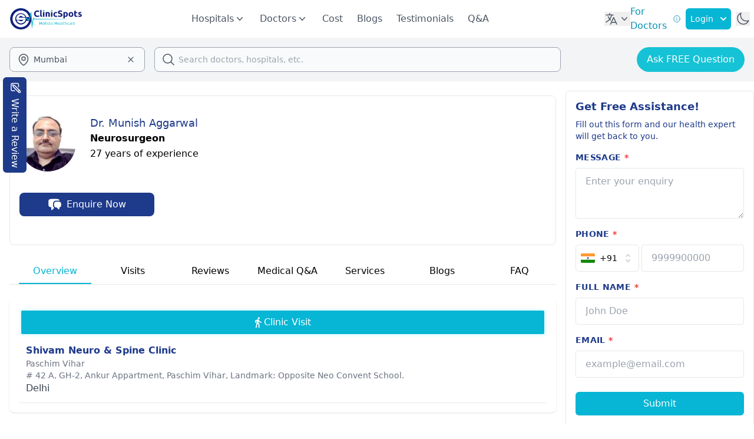

--- FILE ---
content_type: text/html;charset=utf-8
request_url: https://www.clinicspots.com/doctor/dr-munish-aggarwal
body_size: 71434
content:
<!DOCTYPE html><html  data-capo=""><head><meta charset="utf-8">
<meta name="viewport" content="width=device-width, initial-scale=1">
<title>Dr. Munish Aggarwal - Neurosurgeon - Book Appointment Online, Fees, Reviews | ClinicSpots</title>
<style>*,::backdrop,:after,:before{--tw-border-spacing-x:0;--tw-border-spacing-y:0;--tw-translate-x:0;--tw-translate-y:0;--tw-rotate:0;--tw-skew-x:0;--tw-skew-y:0;--tw-scale-x:1;--tw-scale-y:1;--tw-pan-x: ;--tw-pan-y: ;--tw-pinch-zoom: ;--tw-scroll-snap-strictness:proximity;--tw-gradient-from-position: ;--tw-gradient-via-position: ;--tw-gradient-to-position: ;--tw-ordinal: ;--tw-slashed-zero: ;--tw-numeric-figure: ;--tw-numeric-spacing: ;--tw-numeric-fraction: ;--tw-ring-inset: ;--tw-ring-offset-width:0px;--tw-ring-offset-color:#fff;--tw-ring-color:#3b82f680;--tw-ring-offset-shadow:0 0 #0000;--tw-ring-shadow:0 0 #0000;--tw-shadow:0 0 #0000;--tw-shadow-colored:0 0 #0000;--tw-blur: ;--tw-brightness: ;--tw-contrast: ;--tw-grayscale: ;--tw-hue-rotate: ;--tw-invert: ;--tw-saturate: ;--tw-sepia: ;--tw-drop-shadow: ;--tw-backdrop-blur: ;--tw-backdrop-brightness: ;--tw-backdrop-contrast: ;--tw-backdrop-grayscale: ;--tw-backdrop-hue-rotate: ;--tw-backdrop-invert: ;--tw-backdrop-opacity: ;--tw-backdrop-saturate: ;--tw-backdrop-sepia: ;--tw-contain-size: ;--tw-contain-layout: ;--tw-contain-paint: ;--tw-contain-style: }/*! tailwindcss v3.4.17 | MIT License | https://tailwindcss.com*/*,:after,:before{border:0 solid #e5e7eb;box-sizing:border-box}:after,:before{--tw-content:""}:host,html{line-height:1.5;-webkit-text-size-adjust:100%;font-family:ui-sans-serif,system-ui,sans-serif,Apple Color Emoji,Segoe UI Emoji,Segoe UI Symbol,Noto Color Emoji;font-feature-settings:normal;font-variation-settings:normal;-moz-tab-size:4;tab-size:4;-webkit-tap-highlight-color:transparent}body{line-height:inherit;margin:0}hr{border-top-width:1px;color:inherit;height:0}abbr:where([title]){-webkit-text-decoration:underline dotted;text-decoration:underline dotted}h1,h2,h3,h4,h5,h6{font-size:inherit;font-weight:inherit}a{color:inherit;text-decoration:inherit}b,strong{font-weight:bolder}code,kbd,pre,samp{font-family:ui-monospace,SFMono-Regular,Menlo,Monaco,Consolas,Liberation Mono,Courier New,monospace;font-feature-settings:normal;font-size:1em;font-variation-settings:normal}small{font-size:80%}sub,sup{font-size:75%;line-height:0;position:relative;vertical-align:initial}sub{bottom:-.25em}sup{top:-.5em}table{border-collapse:collapse;border-color:inherit;text-indent:0}button,input,optgroup,select,textarea{color:inherit;font-family:inherit;font-feature-settings:inherit;font-size:100%;font-variation-settings:inherit;font-weight:inherit;letter-spacing:inherit;line-height:inherit;margin:0;padding:0}button,select{text-transform:none}button,input:where([type=button]),input:where([type=reset]),input:where([type=submit]){-webkit-appearance:button;background-color:initial;background-image:none}:-moz-focusring{outline:auto}:-moz-ui-invalid{box-shadow:none}progress{vertical-align:initial}::-webkit-inner-spin-button,::-webkit-outer-spin-button{height:auto}[type=search]{-webkit-appearance:textfield;outline-offset:-2px}::-webkit-search-decoration{-webkit-appearance:none}::-webkit-file-upload-button{-webkit-appearance:button;font:inherit}summary{display:list-item}blockquote,dd,dl,figure,h1,h2,h3,h4,h5,h6,hr,p,pre{margin:0}fieldset{margin:0}fieldset,legend{padding:0}menu,ol,ul{list-style:none;margin:0;padding:0}dialog{padding:0}textarea{resize:vertical}input::placeholder,textarea::placeholder{color:#9ca3af;opacity:1}[role=button],button{cursor:pointer}:disabled{cursor:default}audio,canvas,embed,iframe,img,object,svg,video{display:block;vertical-align:middle}img,video{height:auto;max-width:100%}[hidden]:where(:not([hidden=until-found])){display:none}.container{width:100%}@media (min-width:640px){.container{max-width:640px}}@media (min-width:768px){.container{max-width:768px}}@media (min-width:1024px){.container{max-width:1024px}}@media (min-width:1280px){.container{max-width:1280px}}@media (min-width:1536px){.container{max-width:1536px}}.pointer-events-none{pointer-events:none}.visible{visibility:visible}.invisible{visibility:hidden}.fixed{position:fixed}.absolute{position:absolute}.relative{position:relative}.sticky{position:sticky}.inset-0{top:0;right:0;bottom:0;left:0}.inset-x-0{left:0;right:0}.-left-12{left:-3rem}.-left-14{left:-3.5rem}.-left-2{left:-.5rem}.-right-2{right:-.5rem}.-start-7{inset-inline-start:-1.75rem}.-top-1{top:-.25rem}.-top-2{top:-.5rem}.bottom-0{bottom:0}.bottom-16{bottom:4rem}.bottom-2{bottom:.5rem}.bottom-28{bottom:7rem}.bottom-40{bottom:10rem}.bottom-6{bottom:1.5rem}.left-0{left:0}.left-1\/2{left:50%}.left-10{left:2.5rem}.left-14{left:3.5rem}.left-20{left:5rem}.left-3{left:.75rem}.left-7{left:1.75rem}.left-\[30px\]{left:30px}.left-full{left:100%}.right-0{right:0}.right-10{right:2.5rem}.right-2{right:.5rem}.right-4{right:1rem}.right-6{right:1.5rem}.top-0{top:0}.top-1\/2{top:50%}.top-1\/4{top:25%}.top-10{top:2.5rem}.top-12{top:3rem}.top-14{top:3.5rem}.top-2{top:.5rem}.top-20{top:5rem}.top-3{top:.75rem}.top-32{top:8rem}.top-4{top:1rem}.top-48{top:12rem}.top-5{top:1.25rem}.top-56{top:14rem}.top-6{top:1.5rem}.top-7{top:1.75rem}.top-8{top:2rem}.top-full{top:100%}.z-0{z-index:0}.z-10{z-index:10}.z-20{z-index:20}.z-30{z-index:30}.z-40{z-index:40}.z-50{z-index:50}.order-1{order:1}.order-2{order:2}.col-span-1{grid-column:span 1/span 1}.col-span-2{grid-column:span 2/span 2}.col-span-4{grid-column:span 4/span 4}.col-span-full{grid-column:1/-1}.row-span-2{grid-row:span 2/span 2}.float-right{float:right}.m-0{margin:0}.m-3{margin:.75rem}.m-4{margin:1rem}.m-auto{margin:auto}.-mx-2{margin-left:-.5rem;margin-right:-.5rem}.-mx-3{margin-left:-.75rem;margin-right:-.75rem}.-mx-4{margin-left:-1rem;margin-right:-1rem}.mx-1{margin-left:.25rem;margin-right:.25rem}.mx-10{margin-left:2.5rem;margin-right:2.5rem}.mx-12{margin-left:3rem;margin-right:3rem}.mx-2{margin-left:.5rem;margin-right:.5rem}.mx-3{margin-left:.75rem;margin-right:.75rem}.mx-4{margin-left:1rem;margin-right:1rem}.mx-6{margin-left:1.5rem;margin-right:1.5rem}.mx-8{margin-left:2rem;margin-right:2rem}.mx-auto{margin-left:auto;margin-right:auto}.my-1{margin-bottom:.25rem;margin-top:.25rem}.my-10{margin-bottom:2.5rem;margin-top:2.5rem}.my-14{margin-bottom:3.5rem;margin-top:3.5rem}.my-2{margin-bottom:.5rem;margin-top:.5rem}.my-20{margin-bottom:5rem;margin-top:5rem}.my-3{margin-bottom:.75rem;margin-top:.75rem}.my-4{margin-bottom:1rem;margin-top:1rem}.my-5{margin-bottom:1.25rem;margin-top:1.25rem}.my-6{margin-bottom:1.5rem;margin-top:1.5rem}.my-8{margin-bottom:2rem;margin-top:2rem}.-mb-0\.5{margin-bottom:-.125rem}.-mb-1{margin-bottom:-.25rem}.-ml-2{margin-left:-.5rem}.-ml-2\.5{margin-left:-.625rem}.-mr-1{margin-right:-.25rem}.-mt-0\.5{margin-top:-.125rem}.-mt-1{margin-top:-.25rem}.-mt-12{margin-top:-3rem}.-mt-4{margin-top:-1rem}.mb-0{margin-bottom:0}.mb-0\.5{margin-bottom:.125rem}.mb-1{margin-bottom:.25rem}.mb-1\.5{margin-bottom:.375rem}.mb-10{margin-bottom:2.5rem}.mb-12{margin-bottom:3rem}.mb-14{margin-bottom:3.5rem}.mb-16{margin-bottom:4rem}.mb-2{margin-bottom:.5rem}.mb-20{margin-bottom:5rem}.mb-3{margin-bottom:.75rem}.mb-32{margin-bottom:8rem}.mb-4{margin-bottom:1rem}.mb-5{margin-bottom:1.25rem}.mb-6{margin-bottom:1.5rem}.mb-7{margin-bottom:1.75rem}.mb-8{margin-bottom:2rem}.mb-9{margin-bottom:2.25rem}.me-2{margin-inline-end:.5rem}.ml-0{margin-left:0}.ml-1{margin-left:.25rem}.ml-10{margin-left:2.5rem}.ml-2{margin-left:.5rem}.ml-20{margin-left:5rem}.ml-24{margin-left:6rem}.ml-3{margin-left:.75rem}.ml-36{margin-left:9rem}.ml-4{margin-left:1rem}.ml-5{margin-left:1.25rem}.ml-6{margin-left:1.5rem}.ml-7{margin-left:1.75rem}.ml-auto{margin-left:auto}.mr-0{margin-right:0}.mr-0\.5{margin-right:.125rem}.mr-1{margin-right:.25rem}.mr-14{margin-right:3.5rem}.mr-2{margin-right:.5rem}.mr-3{margin-right:.75rem}.mr-4{margin-right:1rem}.mr-6{margin-right:1.5rem}.ms-2{margin-inline-start:.5rem}.ms-3{margin-inline-start:.75rem}.ms-4{margin-inline-start:1rem}.mt-0\.5{margin-top:.125rem}.mt-1{margin-top:.25rem}.mt-1\.5{margin-top:.375rem}.mt-10{margin-top:2.5rem}.mt-12{margin-top:3rem}.mt-14{margin-top:3.5rem}.mt-16{margin-top:4rem}.mt-2{margin-top:.5rem}.mt-20{margin-top:5rem}.mt-3{margin-top:.75rem}.mt-4{margin-top:1rem}.mt-44{margin-top:11rem}.mt-5{margin-top:1.25rem}.mt-52{margin-top:13rem}.mt-6{margin-top:1.5rem}.mt-64{margin-top:16rem}.mt-72{margin-top:18rem}.mt-8{margin-top:2rem}.mt-auto{margin-top:auto}.box-border{box-sizing:border-box}.line-clamp-1{-webkit-line-clamp:1}.line-clamp-1,.line-clamp-2{display:-webkit-box;overflow:hidden;-webkit-box-orient:vertical}.line-clamp-2{-webkit-line-clamp:2}.line-clamp-3{-webkit-line-clamp:3}.line-clamp-3,.line-clamp-4{display:-webkit-box;overflow:hidden;-webkit-box-orient:vertical}.line-clamp-4{-webkit-line-clamp:4}.line-clamp-5{-webkit-line-clamp:5}.line-clamp-5,.line-clamp-6{display:-webkit-box;overflow:hidden;-webkit-box-orient:vertical}.line-clamp-6{-webkit-line-clamp:6}.line-clamp-8{-webkit-line-clamp:8}.line-clamp-8,.line-clamp-9{display:-webkit-box;overflow:hidden;-webkit-box-orient:vertical}.line-clamp-9{-webkit-line-clamp:9}.line-clamp-none{display:block;overflow:visible;-webkit-box-orient:horizontal;-webkit-line-clamp:none}.block{display:block}.inline-block{display:inline-block}.inline{display:inline}.flex{display:flex}.inline-flex{display:inline-flex}.table{display:table}.grid{display:grid}.hidden{display:none}.aspect-video{aspect-ratio:16/9}.size-1\/2{height:50%;width:50%}.size-10{height:2.5rem;width:2.5rem}.size-11{height:2.75rem;width:2.75rem}.size-12{height:3rem;width:3rem}.size-14{height:3.5rem;width:3.5rem}.size-16{height:4rem;width:4rem}.size-2{height:.5rem;width:.5rem}.size-2\.5{height:.625rem;width:.625rem}.size-20{height:5rem;width:5rem}.size-24{height:6rem;width:6rem}.size-28{height:7rem;width:7rem}.size-3{height:.75rem;width:.75rem}.size-32{height:8rem;width:8rem}.size-4{height:1rem;width:1rem}.size-5{height:1.25rem;width:1.25rem}.size-56{height:14rem;width:14rem}.size-6{height:1.5rem;width:1.5rem}.size-7{height:1.75rem;width:1.75rem}.size-72{height:18rem;width:18rem}.size-8{height:2rem;width:2rem}.size-9{height:2.25rem;width:2.25rem}.size-96{height:24rem;width:24rem}.size-\[120px\]{height:120px;width:120px}.size-\[28px\]{height:28px;width:28px}.size-\[60px\]{height:60px;width:60px}.size-fit{height:fit-content;width:fit-content}.size-full{height:100%;width:100%}.h-0{height:0}.h-0\.5{height:.125rem}.h-1{height:.25rem}.h-10{height:2.5rem}.h-12{height:3rem}.h-14{height:3.5rem}.h-16{height:4rem}.h-2{height:.5rem}.h-2\/6{height:33.333333%}.h-20{height:5rem}.h-24{height:6rem}.h-28{height:7rem}.h-3{height:.75rem}.h-32{height:8rem}.h-36{height:9rem}.h-4{height:1rem}.h-4\/5{height:80%}.h-4\/6{height:66.666667%}.h-40{height:10rem}.h-48{height:12rem}.h-5{height:1.25rem}.h-52{height:13rem}.h-6{height:1.5rem}.h-60{height:15rem}.h-64{height:16rem}.h-7{height:1.75rem}.h-72{height:18rem}.h-8{height:2rem}.h-80{height:20rem}.h-96{height:24rem}.h-\[101px\]{height:101px}.h-\[28px\]{height:28px}.h-\[348px\]{height:348px}.h-\[400px\]{height:400px}.h-\[46px\]{height:46px}.h-\[48px\]{height:48px}.h-\[550px\]{height:550px}.h-\[60px\]{height:60px}.h-\[85px\]{height:85px}.h-\[calc\(100vh-180px\)\]{height:calc(100vh - 180px)}.h-auto{height:auto}.h-full{height:100%}.h-lvh{height:100lvh}.h-screen{height:100vh}.max-h-0{max-height:0}.max-h-28{max-height:7rem}.max-h-48{max-height:12rem}.max-h-64{max-height:16rem}.max-h-72{max-height:18rem}.max-h-80{max-height:20rem}.max-h-96{max-height:24rem}.max-h-\[90vh\]{max-height:90vh}.max-h-fit{max-height:fit-content}.max-h-screen{max-height:100vh}.min-h-12{min-height:3rem}.min-h-14{min-height:3.5rem}.min-h-40{min-height:10rem}.min-h-48{min-height:12rem}.min-h-60{min-height:15rem}.min-h-96{min-height:24rem}.min-h-\[300px\]{min-height:300px}.min-h-full{min-height:100%}.min-h-screen{min-height:100vh}.w-0\.5{width:.125rem}.w-1\/2{width:50%}.w-1\/3{width:33.333333%}.w-1\/4{width:25%}.w-1\/5{width:20%}.w-1\/6{width:16.666667%}.w-10{width:2.5rem}.w-10\/12{width:83.333333%}.w-11\/12{width:91.666667%}.w-12{width:3rem}.w-16{width:4rem}.w-2\/12{width:16.666667%}.w-2\/3{width:66.666667%}.w-2\/4{width:50%}.w-2\/5{width:40%}.w-20{width:5rem}.w-24{width:6rem}.w-28{width:7rem}.w-3\/12{width:25%}.w-3\/4{width:75%}.w-3\/5{width:60%}.w-32{width:8rem}.w-36{width:9rem}.w-4{width:1rem}.w-4\/12{width:33.333333%}.w-4\/5{width:80%}.w-40{width:10rem}.w-44{width:11rem}.w-48{width:12rem}.w-5{width:1.25rem}.w-5\/12{width:41.666667%}.w-5\/6{width:83.333333%}.w-52{width:13rem}.w-56{width:14rem}.w-6{width:1.5rem}.w-6\/12{width:50%}.w-60{width:15rem}.w-64{width:16rem}.w-7\/12{width:58.333333%}.w-72{width:18rem}.w-8{width:2rem}.w-80{width:20rem}.w-96{width:24rem}.w-\[110px\]{width:110px}.w-\[154px\]{width:154px}.w-\[174px\]{width:174px}.w-\[28px\]{width:28px}.w-\[328px\]{width:328px}.w-\[350px\]{width:350px}.w-\[380px\]{width:380px}.w-\[529px\]{width:529px}.w-\[60px\]{width:60px}.w-auto{width:auto}.w-fit{width:fit-content}.w-full{width:100%}.w-lvw{width:100lvw}.w-max{width:max-content}.w-px{width:1px}.w-screen{width:100vw}.min-w-16{min-width:4rem}.min-w-24{min-width:6rem}.min-w-36{min-width:9rem}.min-w-40{min-width:10rem}.min-w-72{min-width:18rem}.min-w-96{min-width:24rem}.min-w-full{min-width:100%}.min-w-max{min-width:max-content}.max-w-24{max-width:6rem}.max-w-2xl{max-width:42rem}.max-w-36{max-width:9rem}.max-w-3xl{max-width:48rem}.max-w-4xl{max-width:56rem}.max-w-5xl{max-width:64rem}.max-w-6xl{max-width:72rem}.max-w-7xl{max-width:80rem}.max-w-96{max-width:24rem}.max-w-\[15ch\]{max-width:15ch}.max-w-fit{max-width:fit-content}.max-w-full{max-width:100%}.max-w-lg{max-width:32rem}.max-w-max{max-width:max-content}.max-w-md{max-width:28rem}.max-w-min{max-width:min-content}.max-w-screen-xl{max-width:1280px}.max-w-sm{max-width:24rem}.max-w-xs{max-width:20rem}.flex-1{flex:1 1 0%}.flex-none{flex:none}.shrink{flex-shrink:1}.shrink-0{flex-shrink:0}.grow{flex-grow:1}.grow-0{flex-grow:0}.basis-0{flex-basis:0px}.basis-1\/2{flex-basis:50%}.basis-1\/4{flex-basis:25%}.basis-1\/6{flex-basis:16.666667%}.basis-2\/4{flex-basis:50%}.basis-3\/12{flex-basis:25%}.basis-3\/4{flex-basis:75%}.basis-3\/5{flex-basis:60%}.basis-3\/6{flex-basis:50%}.basis-auto{flex-basis:auto}.basis-full{flex-basis:100%}.table-auto{table-layout:auto}.table-fixed{table-layout:fixed}.border-collapse{border-collapse:collapse}.border-separate{border-collapse:initial}.border-spacing-0{--tw-border-spacing-x:0px;--tw-border-spacing-y:0px;border-spacing:var(--tw-border-spacing-x) var(--tw-border-spacing-y)}.-translate-x-1\/2{--tw-translate-x:-50%}.-translate-x-1\/2,.-translate-y-1\/2{transform:translate(var(--tw-translate-x),var(--tw-translate-y)) rotate(var(--tw-rotate)) skew(var(--tw-skew-x)) skewY(var(--tw-skew-y)) scaleX(var(--tw-scale-x)) scaleY(var(--tw-scale-y))}.-translate-y-1\/2{--tw-translate-y:-50%}.-translate-y-full{--tw-translate-y:-100%}.-translate-y-full,.translate-y-0{transform:translate(var(--tw-translate-x),var(--tw-translate-y)) rotate(var(--tw-rotate)) skew(var(--tw-skew-x)) skewY(var(--tw-skew-y)) scaleX(var(--tw-scale-x)) scaleY(var(--tw-scale-y))}.translate-y-0{--tw-translate-y:0px}.-rotate-180{--tw-rotate:-180deg}.-rotate-180,.-rotate-90{transform:translate(var(--tw-translate-x),var(--tw-translate-y)) rotate(var(--tw-rotate)) skew(var(--tw-skew-x)) skewY(var(--tw-skew-y)) scaleX(var(--tw-scale-x)) scaleY(var(--tw-scale-y))}.-rotate-90{--tw-rotate:-90deg}.rotate-0{--tw-rotate:0deg}.rotate-0,.rotate-180{transform:translate(var(--tw-translate-x),var(--tw-translate-y)) rotate(var(--tw-rotate)) skew(var(--tw-skew-x)) skewY(var(--tw-skew-y)) scaleX(var(--tw-scale-x)) scaleY(var(--tw-scale-y))}.rotate-180{--tw-rotate:180deg}.rotate-90{--tw-rotate:90deg}.rotate-90,.scale-105{transform:translate(var(--tw-translate-x),var(--tw-translate-y)) rotate(var(--tw-rotate)) skew(var(--tw-skew-x)) skewY(var(--tw-skew-y)) scaleX(var(--tw-scale-x)) scaleY(var(--tw-scale-y))}.scale-105{--tw-scale-x:1.05;--tw-scale-y:1.05}.scale-y-0{--tw-scale-y:0}.scale-y-0,.scale-y-100{transform:translate(var(--tw-translate-x),var(--tw-translate-y)) rotate(var(--tw-rotate)) skew(var(--tw-skew-x)) skewY(var(--tw-skew-y)) scaleX(var(--tw-scale-x)) scaleY(var(--tw-scale-y))}.scale-y-100{--tw-scale-y:1}.transform{transform:translate(var(--tw-translate-x),var(--tw-translate-y)) rotate(var(--tw-rotate)) skew(var(--tw-skew-x)) skewY(var(--tw-skew-y)) scaleX(var(--tw-scale-x)) scaleY(var(--tw-scale-y))}@keyframes pulse{50%{opacity:.5}}.animate-pulse{animation:pulse 2s cubic-bezier(.4,0,.6,1) infinite}@keyframes spin{to{transform:rotate(1turn)}}.animate-spin{animation:spin 1s linear infinite}.cursor-default{cursor:default}.cursor-pointer{cursor:pointer}.select-none{-webkit-user-select:none;user-select:none}.resize-none{resize:none}.resize{resize:both}.scroll-m-20{scroll-margin:5rem}.scroll-mt-36{scroll-margin-top:9rem}.list-inside{list-style-position:inside}.list-decimal{list-style-type:decimal}.list-disc{list-style-type:disc}.list-none{list-style-type:none}.appearance-none{-webkit-appearance:none;-moz-appearance:none;appearance:none}.grid-cols-1{grid-template-columns:repeat(1,minmax(0,1fr))}.grid-cols-2{grid-template-columns:repeat(2,minmax(0,1fr))}.grid-cols-3{grid-template-columns:repeat(3,minmax(0,1fr))}.grid-cols-4{grid-template-columns:repeat(4,minmax(0,1fr))}.flex-row{flex-direction:row}.flex-row-reverse{flex-direction:row-reverse}.flex-col{flex-direction:column}.flex-col-reverse{flex-direction:column-reverse}.flex-wrap{flex-wrap:wrap}.flex-nowrap{flex-wrap:nowrap}.items-start{align-items:flex-start}.items-end{align-items:flex-end}.items-center{align-items:center}.items-baseline{align-items:baseline}.justify-start{justify-content:flex-start}.justify-end{justify-content:flex-end}.justify-center{justify-content:center}.justify-between{justify-content:space-between}.justify-around{justify-content:space-around}.justify-evenly{justify-content:space-evenly}.justify-items-center{justify-items:center}.gap-1{gap:.25rem}.gap-10{gap:2.5rem}.gap-12{gap:3rem}.gap-2{gap:.5rem}.gap-2\.5{gap:.625rem}.gap-3{gap:.75rem}.gap-4{gap:1rem}.gap-5{gap:1.25rem}.gap-6{gap:1.5rem}.gap-8{gap:2rem}.gap-x-16{column-gap:4rem}.gap-x-2{column-gap:.5rem}.gap-y-4{row-gap:1rem}.space-x-0>:not([hidden])~:not([hidden]){--tw-space-x-reverse:0;margin-left:calc(0px*(1 - var(--tw-space-x-reverse)));margin-right:calc(0px*var(--tw-space-x-reverse))}.space-x-1>:not([hidden])~:not([hidden]){--tw-space-x-reverse:0;margin-left:calc(.25rem*(1 - var(--tw-space-x-reverse)));margin-right:calc(.25rem*var(--tw-space-x-reverse))}.space-x-12>:not([hidden])~:not([hidden]){--tw-space-x-reverse:0;margin-left:calc(3rem*(1 - var(--tw-space-x-reverse)));margin-right:calc(3rem*var(--tw-space-x-reverse))}.space-x-2>:not([hidden])~:not([hidden]){--tw-space-x-reverse:0;margin-left:calc(.5rem*(1 - var(--tw-space-x-reverse)));margin-right:calc(.5rem*var(--tw-space-x-reverse))}.space-x-3>:not([hidden])~:not([hidden]){--tw-space-x-reverse:0;margin-left:calc(.75rem*(1 - var(--tw-space-x-reverse)));margin-right:calc(.75rem*var(--tw-space-x-reverse))}.space-x-4>:not([hidden])~:not([hidden]){--tw-space-x-reverse:0;margin-left:calc(1rem*(1 - var(--tw-space-x-reverse)));margin-right:calc(1rem*var(--tw-space-x-reverse))}.space-x-6>:not([hidden])~:not([hidden]){--tw-space-x-reverse:0;margin-left:calc(1.5rem*(1 - var(--tw-space-x-reverse)));margin-right:calc(1.5rem*var(--tw-space-x-reverse))}.space-x-8>:not([hidden])~:not([hidden]){--tw-space-x-reverse:0;margin-left:calc(2rem*(1 - var(--tw-space-x-reverse)));margin-right:calc(2rem*var(--tw-space-x-reverse))}.space-y-1>:not([hidden])~:not([hidden]){--tw-space-y-reverse:0;margin-bottom:calc(.25rem*var(--tw-space-y-reverse));margin-top:calc(.25rem*(1 - var(--tw-space-y-reverse)))}.space-y-2>:not([hidden])~:not([hidden]){--tw-space-y-reverse:0;margin-bottom:calc(.5rem*var(--tw-space-y-reverse));margin-top:calc(.5rem*(1 - var(--tw-space-y-reverse)))}.space-y-3>:not([hidden])~:not([hidden]){--tw-space-y-reverse:0;margin-bottom:calc(.75rem*var(--tw-space-y-reverse));margin-top:calc(.75rem*(1 - var(--tw-space-y-reverse)))}.space-y-4>:not([hidden])~:not([hidden]){--tw-space-y-reverse:0;margin-bottom:calc(1rem*var(--tw-space-y-reverse));margin-top:calc(1rem*(1 - var(--tw-space-y-reverse)))}.space-y-6>:not([hidden])~:not([hidden]){--tw-space-y-reverse:0;margin-bottom:calc(1.5rem*var(--tw-space-y-reverse));margin-top:calc(1.5rem*(1 - var(--tw-space-y-reverse)))}.space-y-8>:not([hidden])~:not([hidden]){--tw-space-y-reverse:0;margin-bottom:calc(2rem*var(--tw-space-y-reverse));margin-top:calc(2rem*(1 - var(--tw-space-y-reverse)))}.divide-x>:not([hidden])~:not([hidden]){--tw-divide-x-reverse:0;border-left-width:calc(1px*(1 - var(--tw-divide-x-reverse)));border-right-width:calc(1px*var(--tw-divide-x-reverse))}.divide-y>:not([hidden])~:not([hidden]){--tw-divide-y-reverse:0;border-bottom-width:calc(1px*var(--tw-divide-y-reverse));border-top-width:calc(1px*(1 - var(--tw-divide-y-reverse)))}.self-start{align-self:flex-start}.self-end{align-self:flex-end}.self-center{align-self:center}.justify-self-end{justify-self:end}.overflow-auto{overflow:auto}.overflow-hidden{overflow:hidden}.overflow-x-auto{overflow-x:auto}.overflow-y-auto{overflow-y:auto}.overflow-x-hidden{overflow-x:hidden}.overflow-x-clip{overflow-x:clip}.overflow-x-scroll{overflow-x:scroll}.overflow-y-scroll{overflow-y:scroll}.scroll-smooth{scroll-behavior:smooth}.truncate{overflow:hidden;text-overflow:ellipsis}.truncate,.whitespace-nowrap{white-space:nowrap}.whitespace-pre{white-space:pre}.whitespace-pre-wrap{white-space:pre-wrap}.text-nowrap{text-wrap:nowrap}.break-words{overflow-wrap:break-word}.break-all{word-break:break-all}.rounded{border-radius:.25rem}.rounded-2xl{border-radius:1rem}.rounded-3xl{border-radius:1.5rem}.rounded-full{border-radius:9999px}.rounded-lg{border-radius:.5rem}.rounded-md{border-radius:.375rem}.rounded-sm{border-radius:.125rem}.rounded-xl{border-radius:.75rem}.rounded-b-xl{border-bottom-left-radius:.75rem;border-bottom-right-radius:.75rem}.rounded-l-full{border-bottom-left-radius:9999px;border-top-left-radius:9999px}.rounded-r-full{border-bottom-right-radius:9999px;border-top-right-radius:9999px}.rounded-t-2xl{border-top-left-radius:1rem;border-top-right-radius:1rem}.rounded-t-lg{border-top-left-radius:.5rem;border-top-right-radius:.5rem}.rounded-t-md{border-top-left-radius:.375rem;border-top-right-radius:.375rem}.rounded-t-xl{border-top-left-radius:.75rem;border-top-right-radius:.75rem}.rounded-tl-md{border-top-left-radius:.375rem}.border{border-width:1px}.border-2{border-width:2px}.border-4{border-width:4px}.border-y{border-top-width:1px}.border-b,.border-y{border-bottom-width:1px}.border-b-0{border-bottom-width:0}.border-b-2{border-bottom-width:2px}.border-b-4{border-bottom-width:4px}.border-l-2{border-left-width:2px}.border-l-4{border-left-width:4px}.border-r{border-right-width:1px}.border-r-2{border-right-width:2px}.border-r-4{border-right-width:4px}.border-s{border-inline-start-width:1px}.border-t{border-top-width:1px}.border-t-2{border-top-width:2px}.border-solid{border-style:solid}.border-dashed{border-style:dashed}.border-none{border-style:none}.border-\[\#10217D\]{--tw-border-opacity:1;border-color:rgb(16 33 125/var(--tw-border-opacity,1))}.border-\[\#D9D9D9\]{--tw-border-opacity:1;border-color:rgb(217 217 217/var(--tw-border-opacity,1))}.border-amber-400{--tw-border-opacity:1;border-color:rgb(251 191 36/var(--tw-border-opacity,1))}.border-blue-400{--tw-border-opacity:1;border-color:rgb(96 165 250/var(--tw-border-opacity,1))}.border-blue-500{--tw-border-opacity:1;border-color:rgb(59 130 246/var(--tw-border-opacity,1))}.border-blue-600{--tw-border-opacity:1;border-color:rgb(37 99 235/var(--tw-border-opacity,1))}.border-blue-900{--tw-border-opacity:1;border-color:rgb(30 58 138/var(--tw-border-opacity,1))}.border-cyan-400{--tw-border-opacity:1;border-color:rgb(34 211 238/var(--tw-border-opacity,1))}.border-cyan-500{--tw-border-opacity:1;border-color:rgb(6 182 212/var(--tw-border-opacity,1))}.border-cyan-600{--tw-border-opacity:1;border-color:rgb(8 145 178/var(--tw-border-opacity,1))}.border-emerald-500{--tw-border-opacity:1;border-color:rgb(16 185 129/var(--tw-border-opacity,1))}.border-gray-100{--tw-border-opacity:1;border-color:rgb(243 244 246/var(--tw-border-opacity,1))}.border-gray-200{--tw-border-opacity:1;border-color:rgb(229 231 235/var(--tw-border-opacity,1))}.border-gray-300{--tw-border-opacity:1;border-color:rgb(209 213 219/var(--tw-border-opacity,1))}.border-gray-400{--tw-border-opacity:1;border-color:rgb(156 163 175/var(--tw-border-opacity,1))}.border-gray-50{--tw-border-opacity:1;border-color:rgb(249 250 251/var(--tw-border-opacity,1))}.border-gray-700{--tw-border-opacity:1;border-color:rgb(55 65 81/var(--tw-border-opacity,1))}.border-green-200{--tw-border-opacity:1;border-color:rgb(187 247 208/var(--tw-border-opacity,1))}.border-green-400{--tw-border-opacity:1;border-color:rgb(74 222 128/var(--tw-border-opacity,1))}.border-green-500{--tw-border-opacity:1;border-color:rgb(34 197 94/var(--tw-border-opacity,1))}.border-green-600{--tw-border-opacity:1;border-color:rgb(22 163 74/var(--tw-border-opacity,1))}.border-green-700{--tw-border-opacity:1;border-color:rgb(21 128 61/var(--tw-border-opacity,1))}.border-neutral-900{--tw-border-opacity:1;border-color:rgb(23 23 23/var(--tw-border-opacity,1))}.border-red-700{--tw-border-opacity:1;border-color:rgb(185 28 28/var(--tw-border-opacity,1))}.border-slate-300{--tw-border-opacity:1;border-color:rgb(203 213 225/var(--tw-border-opacity,1))}.border-slate-400{--tw-border-opacity:1;border-color:rgb(148 163 184/var(--tw-border-opacity,1))}.border-slate-500{--tw-border-opacity:1;border-color:rgb(100 116 139/var(--tw-border-opacity,1))}.border-slate-600{--tw-border-opacity:1;border-color:rgb(71 85 105/var(--tw-border-opacity,1))}.border-slate-700{--tw-border-opacity:1;border-color:rgb(51 65 85/var(--tw-border-opacity,1))}.border-transparent{border-color:#0000}.border-white{--tw-border-opacity:1;border-color:rgb(255 255 255/var(--tw-border-opacity,1))}.border-b-green-400{--tw-border-opacity:1;border-bottom-color:rgb(74 222 128/var(--tw-border-opacity,1))}.border-b-green-500{--tw-border-opacity:1;border-bottom-color:rgb(34 197 94/var(--tw-border-opacity,1))}.border-b-green-600{--tw-border-opacity:1;border-bottom-color:rgb(22 163 74/var(--tw-border-opacity,1))}.border-b-green-700{--tw-border-opacity:1;border-bottom-color:rgb(21 128 61/var(--tw-border-opacity,1))}.border-l-green-600{--tw-border-opacity:1;border-left-color:rgb(22 163 74/var(--tw-border-opacity,1))}.border-t-blue-500{--tw-border-opacity:1;border-top-color:rgb(59 130 246/var(--tw-border-opacity,1))}.bg-\[\#10217D\]{--tw-bg-opacity:1;background-color:rgb(16 33 125/var(--tw-bg-opacity,1))}.bg-\[\#16C2D5\]{--tw-bg-opacity:1;background-color:rgb(22 194 213/var(--tw-bg-opacity,1))}.bg-\[\#EEF2FA\]{--tw-bg-opacity:1;background-color:rgb(238 242 250/var(--tw-bg-opacity,1))}.bg-\[\#F0EFF4\]{--tw-bg-opacity:1;background-color:rgb(240 239 244/var(--tw-bg-opacity,1))}.bg-\[\#d4e6ff\]{--tw-bg-opacity:1;background-color:rgb(212 230 255/var(--tw-bg-opacity,1))}.bg-\[\#d4ffde\]{--tw-bg-opacity:1;background-color:rgb(212 255 222/var(--tw-bg-opacity,1))}.bg-\[\#fde5f1\]{--tw-bg-opacity:1;background-color:rgb(253 229 241/var(--tw-bg-opacity,1))}.bg-amber-200{--tw-bg-opacity:1;background-color:rgb(253 230 138/var(--tw-bg-opacity,1))}.bg-amber-500{--tw-bg-opacity:1;background-color:rgb(245 158 11/var(--tw-bg-opacity,1))}.bg-black{--tw-bg-opacity:1;background-color:rgb(0 0 0/var(--tw-bg-opacity,1))}.bg-black\/30{background-color:#0000004d}.bg-blue-100{--tw-bg-opacity:1;background-color:rgb(219 234 254/var(--tw-bg-opacity,1))}.bg-blue-200{--tw-bg-opacity:1;background-color:rgb(191 219 254/var(--tw-bg-opacity,1))}.bg-blue-50{--tw-bg-opacity:1;background-color:rgb(239 246 255/var(--tw-bg-opacity,1))}.bg-blue-500{--tw-bg-opacity:1;background-color:rgb(59 130 246/var(--tw-bg-opacity,1))}.bg-blue-600{--tw-bg-opacity:1;background-color:rgb(37 99 235/var(--tw-bg-opacity,1))}.bg-blue-600\/30{background-color:#2563eb4d}.bg-blue-900{--tw-bg-opacity:1;background-color:rgb(30 58 138/var(--tw-bg-opacity,1))}.bg-cyan-50{--tw-bg-opacity:1;background-color:rgb(236 254 255/var(--tw-bg-opacity,1))}.bg-cyan-500{--tw-bg-opacity:1;background-color:rgb(6 182 212/var(--tw-bg-opacity,1))}.bg-emerald-200{--tw-bg-opacity:1;background-color:rgb(167 243 208/var(--tw-bg-opacity,1))}.bg-emerald-50{--tw-bg-opacity:1;background-color:rgb(236 253 245/var(--tw-bg-opacity,1))}.bg-emerald-600{--tw-bg-opacity:1;background-color:rgb(5 150 105/var(--tw-bg-opacity,1))}.bg-gray-100{--tw-bg-opacity:1;background-color:rgb(243 244 246/var(--tw-bg-opacity,1))}.bg-gray-200{--tw-bg-opacity:1;background-color:rgb(229 231 235/var(--tw-bg-opacity,1))}.bg-gray-300{--tw-bg-opacity:1;background-color:rgb(209 213 219/var(--tw-bg-opacity,1))}.bg-gray-400{--tw-bg-opacity:1;background-color:rgb(156 163 175/var(--tw-bg-opacity,1))}.bg-gray-50{--tw-bg-opacity:1;background-color:rgb(249 250 251/var(--tw-bg-opacity,1))}.bg-gray-500{--tw-bg-opacity:1;background-color:rgb(107 114 128/var(--tw-bg-opacity,1))}.bg-gray-600\/50{background-color:#4b556380}.bg-green-100{--tw-bg-opacity:1;background-color:rgb(220 252 231/var(--tw-bg-opacity,1))}.bg-green-200{--tw-bg-opacity:1;background-color:rgb(187 247 208/var(--tw-bg-opacity,1))}.bg-green-50{--tw-bg-opacity:1;background-color:rgb(240 253 244/var(--tw-bg-opacity,1))}.bg-green-50\/60{background-color:#f0fdf499}.bg-green-500{--tw-bg-opacity:1;background-color:rgb(34 197 94/var(--tw-bg-opacity,1))}.bg-green-600{--tw-bg-opacity:1;background-color:rgb(22 163 74/var(--tw-bg-opacity,1))}.bg-green-900{--tw-bg-opacity:1;background-color:rgb(20 83 45/var(--tw-bg-opacity,1))}.bg-lime-200{--tw-bg-opacity:1;background-color:rgb(217 249 157/var(--tw-bg-opacity,1))}.bg-lime-300{--tw-bg-opacity:1;background-color:rgb(190 242 100/var(--tw-bg-opacity,1))}.bg-orange-200{--tw-bg-opacity:1;background-color:rgb(254 215 170/var(--tw-bg-opacity,1))}.bg-orange-600{--tw-bg-opacity:1;background-color:rgb(234 88 12/var(--tw-bg-opacity,1))}.bg-pink-50{--tw-bg-opacity:1;background-color:rgb(253 242 248/var(--tw-bg-opacity,1))}.bg-purple-200{--tw-bg-opacity:1;background-color:rgb(233 213 255/var(--tw-bg-opacity,1))}.bg-purple-300{--tw-bg-opacity:1;background-color:rgb(216 180 254/var(--tw-bg-opacity,1))}.bg-purple-50{--tw-bg-opacity:1;background-color:rgb(250 245 255/var(--tw-bg-opacity,1))}.bg-purple-700{--tw-bg-opacity:1;background-color:rgb(126 34 206/var(--tw-bg-opacity,1))}.bg-red-200{--tw-bg-opacity:1;background-color:rgb(254 202 202/var(--tw-bg-opacity,1))}.bg-red-600{--tw-bg-opacity:1;background-color:rgb(220 38 38/var(--tw-bg-opacity,1))}.bg-rose-600{--tw-bg-opacity:1;background-color:rgb(225 29 72/var(--tw-bg-opacity,1))}.bg-slate-100{--tw-bg-opacity:1;background-color:rgb(241 245 249/var(--tw-bg-opacity,1))}.bg-slate-200{--tw-bg-opacity:1;background-color:rgb(226 232 240/var(--tw-bg-opacity,1))}.bg-slate-300{--tw-bg-opacity:1;background-color:rgb(203 213 225/var(--tw-bg-opacity,1))}.bg-slate-50{--tw-bg-opacity:1;background-color:rgb(248 250 252/var(--tw-bg-opacity,1))}.bg-slate-600{--tw-bg-opacity:1;background-color:rgb(71 85 105/var(--tw-bg-opacity,1))}.bg-slate-800{--tw-bg-opacity:1;background-color:rgb(30 41 59/var(--tw-bg-opacity,1))}.bg-slate-900{--tw-bg-opacity:1;background-color:rgb(15 23 42/var(--tw-bg-opacity,1))}.bg-teal-50{--tw-bg-opacity:1;background-color:rgb(240 253 250/var(--tw-bg-opacity,1))}.bg-white{--tw-bg-opacity:1;background-color:rgb(255 255 255/var(--tw-bg-opacity,1))}.bg-white\/5{background-color:#ffffff0d}.bg-white\/80{background-color:#fffc}.bg-yellow-100{--tw-bg-opacity:1;background-color:rgb(254 249 195/var(--tw-bg-opacity,1))}.bg-yellow-400{--tw-bg-opacity:1;background-color:rgb(250 204 21/var(--tw-bg-opacity,1))}.bg-zinc-800{--tw-bg-opacity:1;background-color:rgb(39 39 42/var(--tw-bg-opacity,1))}.bg-opacity-50{--tw-bg-opacity:.5}.bg-opacity-70{--tw-bg-opacity:.7}.bg-opacity-80{--tw-bg-opacity:.8}.bg-\[url\(\'\~\/assets\/images\/Banner\/leadFormBetweenDesktopLight\.webp\'\)\]{background-image:url(/_nuxt/leadFormBetweenDesktopLight.Dcnlrbhw.webp)}.bg-gradient-to-b{background-image:linear-gradient(to bottom,var(--tw-gradient-stops))}.bg-gradient-to-br{background-image:linear-gradient(to bottom right,var(--tw-gradient-stops))}.bg-gradient-to-l{background-image:linear-gradient(to left,var(--tw-gradient-stops))}.bg-gradient-to-r{background-image:linear-gradient(to right,var(--tw-gradient-stops))}.from-\[\#010622\]{--tw-gradient-from:#010622 var(--tw-gradient-from-position);--tw-gradient-to:#01062200 var(--tw-gradient-to-position);--tw-gradient-stops:var(--tw-gradient-from),var(--tw-gradient-to)}.from-gray-100{--tw-gradient-from:#f3f4f6 var(--tw-gradient-from-position);--tw-gradient-to:#f3f4f600 var(--tw-gradient-to-position);--tw-gradient-stops:var(--tw-gradient-from),var(--tw-gradient-to)}.from-green-100{--tw-gradient-from:#dcfce7 var(--tw-gradient-from-position);--tw-gradient-to:#dcfce700 var(--tw-gradient-to-position);--tw-gradient-stops:var(--tw-gradient-from),var(--tw-gradient-to)}.from-green-500{--tw-gradient-from:#22c55e var(--tw-gradient-from-position);--tw-gradient-to:#22c55e00 var(--tw-gradient-to-position);--tw-gradient-stops:var(--tw-gradient-from),var(--tw-gradient-to)}.from-pink-500{--tw-gradient-from:#ec4899 var(--tw-gradient-from-position);--tw-gradient-to:#ec489900 var(--tw-gradient-to-position);--tw-gradient-stops:var(--tw-gradient-from),var(--tw-gradient-to)}.from-transparent{--tw-gradient-from:#0000 var(--tw-gradient-from-position);--tw-gradient-to:#0000 var(--tw-gradient-to-position);--tw-gradient-stops:var(--tw-gradient-from),var(--tw-gradient-to)}.via-\[\#10217D\]{--tw-gradient-to:#10217d00 var(--tw-gradient-to-position);--tw-gradient-stops:var(--tw-gradient-from),#10217d var(--tw-gradient-via-position),var(--tw-gradient-to)}.via-red-500{--tw-gradient-to:#ef444400 var(--tw-gradient-to-position);--tw-gradient-stops:var(--tw-gradient-from),#ef4444 var(--tw-gradient-via-position),var(--tw-gradient-to)}.to-\[\#16C2D5\]{--tw-gradient-to:#16c2d5 var(--tw-gradient-to-position)}.to-green-700{--tw-gradient-to:#15803d var(--tw-gradient-to-position)}.to-transparent{--tw-gradient-to:#0000 var(--tw-gradient-to-position)}.to-white{--tw-gradient-to:#fff var(--tw-gradient-to-position)}.to-yellow-500{--tw-gradient-to:#eab308 var(--tw-gradient-to-position)}.bg-cover{background-size:cover}.bg-bottom{background-position:bottom}.bg-no-repeat{background-repeat:no-repeat}.fill-\[\#262626\]{fill:#262626}.fill-current{fill:currentColor}.object-contain{object-fit:contain}.object-cover{object-fit:cover}.object-fill{object-fit:fill}.object-scale-down{object-fit:scale-down}.object-center{object-position:center}.p-0{padding:0}.p-0\.5{padding:.125rem}.p-1{padding:.25rem}.p-1\.5{padding:.375rem}.p-10{padding:2.5rem}.p-2{padding:.5rem}.p-3{padding:.75rem}.p-4{padding:1rem}.p-5{padding:1.25rem}.p-6{padding:1.5rem}.p-8{padding:2rem}.px-1{padding-left:.25rem;padding-right:.25rem}.px-10{padding-left:2.5rem;padding-right:2.5rem}.px-12{padding-left:3rem;padding-right:3rem}.px-2{padding-left:.5rem;padding-right:.5rem}.px-2\.5{padding-left:.625rem;padding-right:.625rem}.px-3{padding-left:.75rem;padding-right:.75rem}.px-4{padding-left:1rem;padding-right:1rem}.px-5{padding-left:1.25rem;padding-right:1.25rem}.px-6{padding-left:1.5rem;padding-right:1.5rem}.px-8{padding-left:2rem;padding-right:2rem}.py-0{padding-bottom:0;padding-top:0}.py-0\.5{padding-bottom:.125rem;padding-top:.125rem}.py-1{padding-bottom:.25rem;padding-top:.25rem}.py-1\.5{padding-bottom:.375rem;padding-top:.375rem}.py-10{padding-bottom:2.5rem;padding-top:2.5rem}.py-12{padding-bottom:3rem;padding-top:3rem}.py-16{padding-bottom:4rem;padding-top:4rem}.py-2{padding-bottom:.5rem;padding-top:.5rem}.py-2\.5{padding-bottom:.625rem;padding-top:.625rem}.py-3{padding-bottom:.75rem;padding-top:.75rem}.py-4{padding-bottom:1rem;padding-top:1rem}.py-5{padding-bottom:1.25rem;padding-top:1.25rem}.py-6{padding-bottom:1.5rem;padding-top:1.5rem}.py-8{padding-bottom:2rem;padding-top:2rem}.pb-1{padding-bottom:.25rem}.pb-10{padding-bottom:2.5rem}.pb-12{padding-bottom:3rem}.pb-16{padding-bottom:4rem}.pb-2{padding-bottom:.5rem}.pb-20{padding-bottom:5rem}.pb-3{padding-bottom:.75rem}.pb-32{padding-bottom:8rem}.pb-4{padding-bottom:1rem}.pb-5{padding-bottom:1.25rem}.pb-6{padding-bottom:1.5rem}.pb-8{padding-bottom:2rem}.pb-\[56\.25\%\]{padding-bottom:56.25%}.pe-3{padding-inline-end:.75rem}.pl-0{padding-left:0}.pl-0\.5{padding-left:.125rem}.pl-1{padding-left:.25rem}.pl-1\.5{padding-left:.375rem}.pl-10{padding-left:2.5rem}.pl-14{padding-left:3.5rem}.pl-2{padding-left:.5rem}.pl-3{padding-left:.75rem}.pl-4{padding-left:1rem}.pl-5{padding-left:1.25rem}.pr-14{padding-right:3.5rem}.pr-2{padding-right:.5rem}.pr-4{padding-right:1rem}.pr-5{padding-right:1.25rem}.pr-6{padding-right:1.5rem}.pr-9{padding-right:2.25rem}.ps-1{padding-inline-start:.25rem}.pt-1{padding-top:.25rem}.pt-10{padding-top:2.5rem}.pt-14{padding-top:3.5rem}.pt-16{padding-top:4rem}.pt-2{padding-top:.5rem}.pt-20{padding-top:5rem}.pt-28{padding-top:7rem}.pt-3{padding-top:.75rem}.pt-4{padding-top:1rem}.pt-5{padding-top:1.25rem}.pt-6{padding-top:1.5rem}.pt-8{padding-top:2rem}.text-left{text-align:left}.text-center{text-align:center}.text-right{text-align:right}.text-justify{text-align:justify}.text-start{text-align:start}.text-end{text-align:end}.align-bottom{vertical-align:bottom}.text-2xl{font-size:1.5rem;line-height:2rem}.text-3xl{font-size:1.875rem;line-height:2.25rem}.text-4xl{font-size:2.25rem;line-height:2.5rem}.text-5xl{font-size:3rem;line-height:1}.text-8xl{font-size:6rem;line-height:1}.text-\[0\.8rem\]{font-size:.8rem}.text-\[0\.9rem\]{font-size:.9rem}.text-\[14px\]{font-size:14px}.text-\[15px\]{font-size:15px}.text-\[16px\]{font-size:16px}.text-\[19px\]{font-size:19px}.text-base{font-size:1rem;line-height:1.5rem}.text-lg{font-size:1.125rem;line-height:1.75rem}.text-sm{font-size:.875rem;line-height:1.25rem}.text-xl{font-size:1.25rem;line-height:1.75rem}.text-xs{font-size:.75rem;line-height:1rem}.font-bold{font-weight:700}.font-extrabold{font-weight:800}.font-medium{font-weight:500}.font-normal{font-weight:400}.font-semibold{font-weight:600}.uppercase{text-transform:uppercase}.italic{font-style:italic}.leading-10{line-height:2.5rem}.leading-6{line-height:1.5rem}.leading-\[22px\]{line-height:22px}.leading-\[23px\]{line-height:23px}.leading-normal{line-height:1.5}.leading-relaxed{line-height:1.625}.leading-tight{line-height:1.25}.tracking-\[0\.4px\]{letter-spacing:.4px}.tracking-tight{letter-spacing:-.025em}.tracking-wide{letter-spacing:.025em}.tracking-wider{letter-spacing:.05em}.tracking-widest{letter-spacing:.1em}.text-\[\#10217D\]{--tw-text-opacity:1;color:rgb(16 33 125/var(--tw-text-opacity,1))}.text-\[\#333333\]{--tw-text-opacity:1;color:rgb(51 51 51/var(--tw-text-opacity,1))}.text-amber-400{--tw-text-opacity:1;color:rgb(251 191 36/var(--tw-text-opacity,1))}.text-amber-500{--tw-text-opacity:1;color:rgb(245 158 11/var(--tw-text-opacity,1))}.text-amber-600{--tw-text-opacity:1;color:rgb(217 119 6/var(--tw-text-opacity,1))}.text-black{--tw-text-opacity:1;color:rgb(0 0 0/var(--tw-text-opacity,1))}.text-black\/80{color:#000c}.text-blue-400{--tw-text-opacity:1;color:rgb(96 165 250/var(--tw-text-opacity,1))}.text-blue-500{--tw-text-opacity:1;color:rgb(59 130 246/var(--tw-text-opacity,1))}.text-blue-600{--tw-text-opacity:1;color:rgb(37 99 235/var(--tw-text-opacity,1))}.text-blue-800{--tw-text-opacity:1;color:rgb(30 64 175/var(--tw-text-opacity,1))}.text-blue-900{--tw-text-opacity:1;color:rgb(30 58 138/var(--tw-text-opacity,1))}.text-cyan-500{--tw-text-opacity:1;color:rgb(6 182 212/var(--tw-text-opacity,1))}.text-cyan-600{--tw-text-opacity:1;color:rgb(8 145 178/var(--tw-text-opacity,1))}.text-cyan-700{--tw-text-opacity:1;color:rgb(14 116 144/var(--tw-text-opacity,1))}.text-cyan-900{--tw-text-opacity:1;color:rgb(22 78 99/var(--tw-text-opacity,1))}.text-gray-100{--tw-text-opacity:1;color:rgb(243 244 246/var(--tw-text-opacity,1))}.text-gray-300{--tw-text-opacity:1;color:rgb(209 213 219/var(--tw-text-opacity,1))}.text-gray-400{--tw-text-opacity:1;color:rgb(156 163 175/var(--tw-text-opacity,1))}.text-gray-50{--tw-text-opacity:1;color:rgb(249 250 251/var(--tw-text-opacity,1))}.text-gray-500{--tw-text-opacity:1;color:rgb(107 114 128/var(--tw-text-opacity,1))}.text-gray-600{--tw-text-opacity:1;color:rgb(75 85 99/var(--tw-text-opacity,1))}.text-gray-700{--tw-text-opacity:1;color:rgb(55 65 81/var(--tw-text-opacity,1))}.text-gray-800{--tw-text-opacity:1;color:rgb(31 41 55/var(--tw-text-opacity,1))}.text-gray-900{--tw-text-opacity:1;color:rgb(17 24 39/var(--tw-text-opacity,1))}.text-green-50{--tw-text-opacity:1;color:rgb(240 253 244/var(--tw-text-opacity,1))}.text-green-500{--tw-text-opacity:1;color:rgb(34 197 94/var(--tw-text-opacity,1))}.text-green-600{--tw-text-opacity:1;color:rgb(22 163 74/var(--tw-text-opacity,1))}.text-green-700{--tw-text-opacity:1;color:rgb(21 128 61/var(--tw-text-opacity,1))}.text-green-800{--tw-text-opacity:1;color:rgb(22 101 52/var(--tw-text-opacity,1))}.text-green-900{--tw-text-opacity:1;color:rgb(20 83 45/var(--tw-text-opacity,1))}.text-neutral-700{--tw-text-opacity:1;color:rgb(64 64 64/var(--tw-text-opacity,1))}.text-neutral-800{--tw-text-opacity:1;color:rgb(38 38 38/var(--tw-text-opacity,1))}.text-neutral-900{--tw-text-opacity:1;color:rgb(23 23 23/var(--tw-text-opacity,1))}.text-pink-600{--tw-text-opacity:1;color:rgb(219 39 119/var(--tw-text-opacity,1))}.text-purple-500{--tw-text-opacity:1;color:rgb(168 85 247/var(--tw-text-opacity,1))}.text-purple-700{--tw-text-opacity:1;color:rgb(126 34 206/var(--tw-text-opacity,1))}.text-purple-950{--tw-text-opacity:1;color:rgb(59 7 100/var(--tw-text-opacity,1))}.text-red-500{--tw-text-opacity:1;color:rgb(239 68 68/var(--tw-text-opacity,1))}.text-red-600{--tw-text-opacity:1;color:rgb(220 38 38/var(--tw-text-opacity,1))}.text-red-800{--tw-text-opacity:1;color:rgb(153 27 27/var(--tw-text-opacity,1))}.text-slate-100{--tw-text-opacity:1;color:rgb(241 245 249/var(--tw-text-opacity,1))}.text-slate-200{--tw-text-opacity:1;color:rgb(226 232 240/var(--tw-text-opacity,1))}.text-slate-300{--tw-text-opacity:1;color:rgb(203 213 225/var(--tw-text-opacity,1))}.text-slate-400{--tw-text-opacity:1;color:rgb(148 163 184/var(--tw-text-opacity,1))}.text-slate-500{--tw-text-opacity:1;color:rgb(100 116 139/var(--tw-text-opacity,1))}.text-slate-600{--tw-text-opacity:1;color:rgb(71 85 105/var(--tw-text-opacity,1))}.text-slate-700{--tw-text-opacity:1;color:rgb(51 65 85/var(--tw-text-opacity,1))}.text-slate-800{--tw-text-opacity:1;color:rgb(30 41 59/var(--tw-text-opacity,1))}.text-slate-900{--tw-text-opacity:1;color:rgb(15 23 42/var(--tw-text-opacity,1))}.text-stone-900{--tw-text-opacity:1;color:rgb(28 25 23/var(--tw-text-opacity,1))}.text-teal-500{--tw-text-opacity:1;color:rgb(20 184 166/var(--tw-text-opacity,1))}.text-white{--tw-text-opacity:1;color:rgb(255 255 255/var(--tw-text-opacity,1))}.text-yellow-400{--tw-text-opacity:1;color:rgb(250 204 21/var(--tw-text-opacity,1))}.underline{text-decoration-line:underline}.line-through{text-decoration-line:line-through}.underline-offset-2{text-underline-offset:2px}.accent-green-600{accent-color:#16a34a}.opacity-0{opacity:0}.opacity-100{opacity:1}.opacity-25{opacity:.25}.opacity-70{opacity:.7}.opacity-75{opacity:.75}.shadow{--tw-shadow:0 1px 3px 0 #0000001a,0 1px 2px -1px #0000001a;--tw-shadow-colored:0 1px 3px 0 var(--tw-shadow-color),0 1px 2px -1px var(--tw-shadow-color)}.shadow,.shadow-2xl{box-shadow:var(--tw-ring-offset-shadow,0 0 #0000),var(--tw-ring-shadow,0 0 #0000),var(--tw-shadow)}.shadow-2xl{--tw-shadow:0 25px 50px -12px #00000040;--tw-shadow-colored:0 25px 50px -12px var(--tw-shadow-color)}.shadow-\[0_-4px_25px_rgba\(165\,165\,165\,0\.25\)\]{--tw-shadow:0 -4px 25px #a5a5a540;--tw-shadow-colored:0 -4px 25px var(--tw-shadow-color);box-shadow:var(--tw-ring-offset-shadow,0 0 #0000),var(--tw-ring-shadow,0 0 #0000),var(--tw-shadow)}.shadow-\[0_4px_25px_-5px_theme\(colors\.gray\.200\)\,0_-4px_25px_-5px_theme\(colors\.gray\.200\)\]{--tw-shadow:0 4px 25px -5px #e5e7eb,0 -4px 25px -5px #e5e7eb;--tw-shadow-colored:0 4px 25px -5px var(--tw-shadow-color),0 -4px 25px -5px var(--tw-shadow-color);box-shadow:var(--tw-ring-offset-shadow,0 0 #0000),var(--tw-ring-shadow,0 0 #0000),var(--tw-shadow)}.shadow-lg{--tw-shadow:0 10px 15px -3px #0000001a,0 4px 6px -4px #0000001a;--tw-shadow-colored:0 10px 15px -3px var(--tw-shadow-color),0 4px 6px -4px var(--tw-shadow-color)}.shadow-lg,.shadow-md{box-shadow:var(--tw-ring-offset-shadow,0 0 #0000),var(--tw-ring-shadow,0 0 #0000),var(--tw-shadow)}.shadow-md{--tw-shadow:0 4px 6px -1px #0000001a,0 2px 4px -2px #0000001a;--tw-shadow-colored:0 4px 6px -1px var(--tw-shadow-color),0 2px 4px -2px var(--tw-shadow-color)}.shadow-sm{--tw-shadow:0 1px 2px 0 #0000000d;--tw-shadow-colored:0 1px 2px 0 var(--tw-shadow-color)}.shadow-sm,.shadow-xl{box-shadow:var(--tw-ring-offset-shadow,0 0 #0000),var(--tw-ring-shadow,0 0 #0000),var(--tw-shadow)}.shadow-xl{--tw-shadow:0 20px 25px -5px #0000001a,0 8px 10px -6px #0000001a;--tw-shadow-colored:0 20px 25px -5px var(--tw-shadow-color),0 8px 10px -6px var(--tw-shadow-color)}.ring-2{--tw-ring-offset-shadow:var(--tw-ring-inset) 0 0 0 var(--tw-ring-offset-width) var(--tw-ring-offset-color);--tw-ring-shadow:var(--tw-ring-inset) 0 0 0 calc(2px + var(--tw-ring-offset-width)) var(--tw-ring-color);box-shadow:var(--tw-ring-offset-shadow),var(--tw-ring-shadow),var(--tw-shadow,0 0 #0000)}.ring-green-600{--tw-ring-opacity:1;--tw-ring-color:rgb(22 163 74/var(--tw-ring-opacity,1))}.blur{--tw-blur:blur(8px)}.blur,.grayscale{filter:var(--tw-blur) var(--tw-brightness) var(--tw-contrast) var(--tw-grayscale) var(--tw-hue-rotate) var(--tw-invert) var(--tw-saturate) var(--tw-sepia) var(--tw-drop-shadow)}.grayscale{--tw-grayscale:grayscale(100%)}.filter{filter:var(--tw-blur) var(--tw-brightness) var(--tw-contrast) var(--tw-grayscale) var(--tw-hue-rotate) var(--tw-invert) var(--tw-saturate) var(--tw-sepia) var(--tw-drop-shadow)}.backdrop-filter{-webkit-backdrop-filter:var(--tw-backdrop-blur) var(--tw-backdrop-brightness) var(--tw-backdrop-contrast) var(--tw-backdrop-grayscale) var(--tw-backdrop-hue-rotate) var(--tw-backdrop-invert) var(--tw-backdrop-opacity) var(--tw-backdrop-saturate) var(--tw-backdrop-sepia);backdrop-filter:var(--tw-backdrop-blur) var(--tw-backdrop-brightness) var(--tw-backdrop-contrast) var(--tw-backdrop-grayscale) var(--tw-backdrop-hue-rotate) var(--tw-backdrop-invert) var(--tw-backdrop-opacity) var(--tw-backdrop-saturate) var(--tw-backdrop-sepia)}.transition{transition-duration:.15s;transition-property:color,background-color,border-color,text-decoration-color,fill,stroke,opacity,box-shadow,transform,filter,-webkit-backdrop-filter;transition-property:color,background-color,border-color,text-decoration-color,fill,stroke,opacity,box-shadow,transform,filter,backdrop-filter;transition-property:color,background-color,border-color,text-decoration-color,fill,stroke,opacity,box-shadow,transform,filter,backdrop-filter,-webkit-backdrop-filter;transition-timing-function:cubic-bezier(.4,0,.2,1)}.transition-all{transition-duration:.15s;transition-property:all;transition-timing-function:cubic-bezier(.4,0,.2,1)}.transition-colors{transition-duration:.15s;transition-property:color,background-color,border-color,text-decoration-color,fill,stroke;transition-timing-function:cubic-bezier(.4,0,.2,1)}.transition-opacity{transition-duration:.15s;transition-property:opacity;transition-timing-function:cubic-bezier(.4,0,.2,1)}.transition-shadow{transition-duration:.15s;transition-property:box-shadow;transition-timing-function:cubic-bezier(.4,0,.2,1)}.transition-transform{transition-duration:.15s;transition-property:transform;transition-timing-function:cubic-bezier(.4,0,.2,1)}.duration-1000{transition-duration:1s}.duration-200{transition-duration:.2s}.duration-300{transition-duration:.3s}.duration-500{transition-duration:.5s}.ease-in-out{transition-timing-function:cubic-bezier(.4,0,.2,1)}.ease-out{transition-timing-function:cubic-bezier(0,0,.2,1)}.scrollbar-hide{-ms-overflow-style:none;scrollbar-width:none}.scrollbar-hide::-webkit-scrollbar{display:none}.\[mask-image\:_linear-gradient\(to_right\,transparent_0\,_black_128px\,_black_calc\(100\%-128px\)\,transparent_100\%\)\]{-webkit-mask-image:linear-gradient(90deg,#0000 0,#000 128px,#000 calc(100% - 128px),#0000);mask-image:linear-gradient(90deg,#0000 0,#000 128px,#000 calc(100% - 128px),#0000)}.\[right\:-5rem\]{right:-5rem}.before\:absolute:before{content:var(--tw-content);position:absolute}.before\:left-0:before{content:var(--tw-content);left:0}.before\:top-1\/2:before{content:var(--tw-content);top:50%}.before\:mr-2:before{content:var(--tw-content);margin-right:.5rem}.before\:h-2:before{content:var(--tw-content);height:.5rem}.before\:w-2:before{content:var(--tw-content);width:.5rem}.before\:-translate-y-1\/2:before{content:var(--tw-content);--tw-translate-y:-50%;transform:translate(var(--tw-translate-x),var(--tw-translate-y)) rotate(var(--tw-rotate)) skew(var(--tw-skew-x)) skewY(var(--tw-skew-y)) scaleX(var(--tw-scale-x)) scaleY(var(--tw-scale-y))}.before\:rounded-full:before{border-radius:9999px;content:var(--tw-content)}.before\:border:before{border-width:1px;content:var(--tw-content)}.before\:border-black:before{content:var(--tw-content);--tw-border-opacity:1;border-color:rgb(0 0 0/var(--tw-border-opacity,1))}.before\:content-\[\'•\'\]:before{--tw-content:"•";content:var(--tw-content)}.last\:mb-10:last-child{margin-bottom:2.5rem}.last\:mb-8:last-child{margin-bottom:2rem}.last\:mr-0:last-child{margin-right:0}.last\:border-b-0:last-child{border-bottom-width:0}.last\:border-none:last-child{border-style:none}.focus-within\:text-black:focus-within{--tw-text-opacity:1;color:rgb(0 0 0/var(--tw-text-opacity,1))}.hover\:line-clamp-none:hover{display:block;overflow:visible;-webkit-box-orient:horizontal;-webkit-line-clamp:none}.hover\:-translate-y-2:hover{--tw-translate-y:-.5rem;transform:translate(var(--tw-translate-x),var(--tw-translate-y)) rotate(var(--tw-rotate)) skew(var(--tw-skew-x)) skewY(var(--tw-skew-y)) scaleX(var(--tw-scale-x)) scaleY(var(--tw-scale-y))}.hover\:border-green-600:hover{--tw-border-opacity:1;border-color:rgb(22 163 74/var(--tw-border-opacity,1))}.hover\:border-sky-600:hover{--tw-border-opacity:1;border-color:rgb(2 132 199/var(--tw-border-opacity,1))}.hover\:border-slate-300:hover{--tw-border-opacity:1;border-color:rgb(203 213 225/var(--tw-border-opacity,1))}.hover\:border-transparent:hover{border-color:#0000}.hover\:bg-blue-100:hover{--tw-bg-opacity:1;background-color:rgb(219 234 254/var(--tw-bg-opacity,1))}.hover\:bg-blue-50:hover{--tw-bg-opacity:1;background-color:rgb(239 246 255/var(--tw-bg-opacity,1))}.hover\:bg-blue-500:hover{--tw-bg-opacity:1;background-color:rgb(59 130 246/var(--tw-bg-opacity,1))}.hover\:bg-cyan-100:hover{--tw-bg-opacity:1;background-color:rgb(207 250 254/var(--tw-bg-opacity,1))}.hover\:bg-cyan-400:hover{--tw-bg-opacity:1;background-color:rgb(34 211 238/var(--tw-bg-opacity,1))}.hover\:bg-cyan-500:hover{--tw-bg-opacity:1;background-color:rgb(6 182 212/var(--tw-bg-opacity,1))}.hover\:bg-cyan-600:hover{--tw-bg-opacity:1;background-color:rgb(8 145 178/var(--tw-bg-opacity,1))}.hover\:bg-gray-100:hover{--tw-bg-opacity:1;background-color:rgb(243 244 246/var(--tw-bg-opacity,1))}.hover\:bg-gray-200:hover{--tw-bg-opacity:1;background-color:rgb(229 231 235/var(--tw-bg-opacity,1))}.hover\:bg-gray-50:hover{--tw-bg-opacity:1;background-color:rgb(249 250 251/var(--tw-bg-opacity,1))}.hover\:bg-green-50:hover{--tw-bg-opacity:1;background-color:rgb(240 253 244/var(--tw-bg-opacity,1))}.hover\:bg-green-500:hover{--tw-bg-opacity:1;background-color:rgb(34 197 94/var(--tw-bg-opacity,1))}.hover\:bg-green-700:hover{--tw-bg-opacity:1;background-color:rgb(21 128 61/var(--tw-bg-opacity,1))}.hover\:bg-slate-300:hover{--tw-bg-opacity:1;background-color:rgb(203 213 225/var(--tw-bg-opacity,1))}.hover\:bg-zinc-600:hover{--tw-bg-opacity:1;background-color:rgb(82 82 91/var(--tw-bg-opacity,1))}.hover\:bg-opacity-100:hover{--tw-bg-opacity:1}.hover\:text-blue-600:hover{--tw-text-opacity:1;color:rgb(37 99 235/var(--tw-text-opacity,1))}.hover\:text-blue-700:hover{--tw-text-opacity:1;color:rgb(29 78 216/var(--tw-text-opacity,1))}.hover\:text-blue-800:hover{--tw-text-opacity:1;color:rgb(30 64 175/var(--tw-text-opacity,1))}.hover\:text-cyan-500:hover{--tw-text-opacity:1;color:rgb(6 182 212/var(--tw-text-opacity,1))}.hover\:text-gray-700:hover{--tw-text-opacity:1;color:rgb(55 65 81/var(--tw-text-opacity,1))}.hover\:text-gray-900:hover{--tw-text-opacity:1;color:rgb(17 24 39/var(--tw-text-opacity,1))}.hover\:text-green-500:hover{--tw-text-opacity:1;color:rgb(34 197 94/var(--tw-text-opacity,1))}.hover\:text-green-600:hover{--tw-text-opacity:1;color:rgb(22 163 74/var(--tw-text-opacity,1))}.hover\:text-green-700:hover{--tw-text-opacity:1;color:rgb(21 128 61/var(--tw-text-opacity,1))}.hover\:text-white:hover{--tw-text-opacity:1;color:rgb(255 255 255/var(--tw-text-opacity,1))}.hover\:underline:hover{text-decoration-line:underline}.hover\:opacity-80:hover{opacity:.8}.hover\:opacity-90:hover{opacity:.9}.hover\:shadow-lg:hover{--tw-shadow:0 10px 15px -3px #0000001a,0 4px 6px -4px #0000001a;--tw-shadow-colored:0 10px 15px -3px var(--tw-shadow-color),0 4px 6px -4px var(--tw-shadow-color)}.hover\:shadow-lg:hover,.hover\:shadow-md:hover{box-shadow:var(--tw-ring-offset-shadow,0 0 #0000),var(--tw-ring-shadow,0 0 #0000),var(--tw-shadow)}.hover\:shadow-md:hover{--tw-shadow:0 4px 6px -1px #0000001a,0 2px 4px -2px #0000001a;--tw-shadow-colored:0 4px 6px -1px var(--tw-shadow-color),0 2px 4px -2px var(--tw-shadow-color)}.hover\:shadow-sm:hover{--tw-shadow:0 1px 2px 0 #0000000d;--tw-shadow-colored:0 1px 2px 0 var(--tw-shadow-color);box-shadow:var(--tw-ring-offset-shadow,0 0 #0000),var(--tw-ring-shadow,0 0 #0000),var(--tw-shadow)}.hover\:ring-2:hover{--tw-ring-offset-shadow:var(--tw-ring-inset) 0 0 0 var(--tw-ring-offset-width) var(--tw-ring-offset-color);--tw-ring-shadow:var(--tw-ring-inset) 0 0 0 calc(2px + var(--tw-ring-offset-width)) var(--tw-ring-color);box-shadow:var(--tw-ring-offset-shadow),var(--tw-ring-shadow),var(--tw-shadow,0 0 #0000)}.hover\:ring-gray-200:hover{--tw-ring-opacity:1;--tw-ring-color:rgb(229 231 235/var(--tw-ring-opacity,1))}.focus\:z-10:focus{z-index:10}.focus\:border-blue-800:focus{--tw-border-opacity:1;border-color:rgb(30 64 175/var(--tw-border-opacity,1))}.focus\:border-cyan-500:focus{--tw-border-opacity:1;border-color:rgb(6 182 212/var(--tw-border-opacity,1))}.focus\:border-green-500:focus{--tw-border-opacity:1;border-color:rgb(34 197 94/var(--tw-border-opacity,1))}.focus\:border-transparent:focus{border-color:#0000}.focus\:bg-gray-50:focus{--tw-bg-opacity:1;background-color:rgb(249 250 251/var(--tw-bg-opacity,1))}.focus\:bg-green-100:focus{--tw-bg-opacity:1;background-color:rgb(220 252 231/var(--tw-bg-opacity,1))}.focus\:bg-green-300:focus{--tw-bg-opacity:1;background-color:rgb(134 239 172/var(--tw-bg-opacity,1))}.focus\:bg-white:focus{--tw-bg-opacity:1;background-color:rgb(255 255 255/var(--tw-bg-opacity,1))}.focus\:text-gray-600:focus{--tw-text-opacity:1;color:rgb(75 85 99/var(--tw-text-opacity,1))}.focus\:outline-none:focus{outline:2px solid #0000;outline-offset:2px}.focus\:ring-0:focus{--tw-ring-offset-shadow:var(--tw-ring-inset) 0 0 0 var(--tw-ring-offset-width) var(--tw-ring-offset-color);--tw-ring-shadow:var(--tw-ring-inset) 0 0 0 calc(var(--tw-ring-offset-width)) var(--tw-ring-color)}.focus\:ring-0:focus,.focus\:ring-1:focus{box-shadow:var(--tw-ring-offset-shadow),var(--tw-ring-shadow),var(--tw-shadow,0 0 #0000)}.focus\:ring-1:focus{--tw-ring-offset-shadow:var(--tw-ring-inset) 0 0 0 var(--tw-ring-offset-width) var(--tw-ring-offset-color);--tw-ring-shadow:var(--tw-ring-inset) 0 0 0 calc(1px + var(--tw-ring-offset-width)) var(--tw-ring-color)}.focus\:ring-2:focus{--tw-ring-offset-shadow:var(--tw-ring-inset) 0 0 0 var(--tw-ring-offset-width) var(--tw-ring-offset-color);--tw-ring-shadow:var(--tw-ring-inset) 0 0 0 calc(2px + var(--tw-ring-offset-width)) var(--tw-ring-color)}.focus\:ring-2:focus,.focus\:ring-4:focus{box-shadow:var(--tw-ring-offset-shadow),var(--tw-ring-shadow),var(--tw-shadow,0 0 #0000)}.focus\:ring-4:focus{--tw-ring-offset-shadow:var(--tw-ring-inset) 0 0 0 var(--tw-ring-offset-width) var(--tw-ring-offset-color);--tw-ring-shadow:var(--tw-ring-inset) 0 0 0 calc(4px + var(--tw-ring-offset-width)) var(--tw-ring-color)}.focus\:ring-\[\#10217D\]:focus{--tw-ring-opacity:1;--tw-ring-color:rgb(16 33 125/var(--tw-ring-opacity,1))}.focus\:ring-blue-100:focus{--tw-ring-opacity:1;--tw-ring-color:rgb(219 234 254/var(--tw-ring-opacity,1))}.focus\:ring-cyan-500:focus{--tw-ring-opacity:1;--tw-ring-color:rgb(6 182 212/var(--tw-ring-opacity,1))}.focus\:ring-gray-100:focus{--tw-ring-opacity:1;--tw-ring-color:rgb(243 244 246/var(--tw-ring-opacity,1))}.active\:bg-blue-50:active{--tw-bg-opacity:1;background-color:rgb(239 246 255/var(--tw-bg-opacity,1))}.active\:bg-blue-500:active{--tw-bg-opacity:1;background-color:rgb(59 130 246/var(--tw-bg-opacity,1))}.active\:bg-cyan-400:active{--tw-bg-opacity:1;background-color:rgb(34 211 238/var(--tw-bg-opacity,1))}.active\:bg-cyan-500:active{--tw-bg-opacity:1;background-color:rgb(6 182 212/var(--tw-bg-opacity,1))}.active\:bg-gray-200:active{--tw-bg-opacity:1;background-color:rgb(229 231 235/var(--tw-bg-opacity,1))}.active\:bg-gray-50:active{--tw-bg-opacity:1;background-color:rgb(249 250 251/var(--tw-bg-opacity,1))}.active\:bg-green-500:active{--tw-bg-opacity:1;background-color:rgb(34 197 94/var(--tw-bg-opacity,1))}.active\:text-blue-600:active{--tw-text-opacity:1;color:rgb(37 99 235/var(--tw-text-opacity,1))}.active\:text-blue-800:active{--tw-text-opacity:1;color:rgb(30 64 175/var(--tw-text-opacity,1))}.active\:text-cyan-500:active{--tw-text-opacity:1;color:rgb(6 182 212/var(--tw-text-opacity,1))}.active\:text-gray-600:active{--tw-text-opacity:1;color:rgb(75 85 99/var(--tw-text-opacity,1))}.active\:text-gray-900:active{--tw-text-opacity:1;color:rgb(17 24 39/var(--tw-text-opacity,1))}.active\:text-green-500:active{--tw-text-opacity:1;color:rgb(34 197 94/var(--tw-text-opacity,1))}.active\:text-green-600:active{--tw-text-opacity:1;color:rgb(22 163 74/var(--tw-text-opacity,1))}.active\:text-slate-700:active{--tw-text-opacity:1;color:rgb(51 65 85/var(--tw-text-opacity,1))}.active\:text-white:active{--tw-text-opacity:1;color:rgb(255 255 255/var(--tw-text-opacity,1))}.active\:underline:active{text-decoration-line:underline}.active\:shadow-lg:active{--tw-shadow:0 10px 15px -3px #0000001a,0 4px 6px -4px #0000001a;--tw-shadow-colored:0 10px 15px -3px var(--tw-shadow-color),0 4px 6px -4px var(--tw-shadow-color);box-shadow:var(--tw-ring-offset-shadow,0 0 #0000),var(--tw-ring-shadow,0 0 #0000),var(--tw-shadow)}.group:hover .group-hover\:block{display:block}.group:hover .group-hover\:inline{display:inline}.group:hover .group-hover\:scale-105{--tw-scale-x:1.05;--tw-scale-y:1.05;transform:translate(var(--tw-translate-x),var(--tw-translate-y)) rotate(var(--tw-rotate)) skew(var(--tw-skew-x)) skewY(var(--tw-skew-y)) scaleX(var(--tw-scale-x)) scaleY(var(--tw-scale-y))}.group:hover .group-hover\:text-blue-600{--tw-text-opacity:1;color:rgb(37 99 235/var(--tw-text-opacity,1))}.group:hover .group-hover\:opacity-100{opacity:1}.group:hover .group-hover\:shadow-green-100{--tw-shadow-color:#dcfce7;--tw-shadow:var(--tw-shadow-colored)}.group:active .group-active\:text-green-600{--tw-text-opacity:1;color:rgb(22 163 74/var(--tw-text-opacity,1))}.peer:checked~.peer-checked\:border-transparent{border-color:#0000}.peer:checked~.peer-checked\:ring-2{--tw-ring-offset-shadow:var(--tw-ring-inset) 0 0 0 var(--tw-ring-offset-width) var(--tw-ring-offset-color);--tw-ring-shadow:var(--tw-ring-inset) 0 0 0 calc(2px + var(--tw-ring-offset-width)) var(--tw-ring-color);box-shadow:var(--tw-ring-offset-shadow),var(--tw-ring-shadow),var(--tw-shadow,0 0 #0000)}.peer:checked~.peer-checked\:ring-green-600{--tw-ring-opacity:1;--tw-ring-color:rgb(22 163 74/var(--tw-ring-opacity,1))}@media not all and (min-width:1024px){.max-lg\:text-sm{font-size:.875rem;line-height:1.25rem}}@media (min-width:640px){.sm\:my-8{margin-bottom:2rem;margin-top:2rem}.sm\:mb-16{margin-bottom:4rem}.sm\:ml-10{margin-left:2.5rem}.sm\:ml-6{margin-left:1.5rem}.sm\:ml-8{margin-left:2rem}.sm\:mr-2{margin-right:.5rem}.sm\:mt-8{margin-top:2rem}.sm\:block{display:block}.sm\:flex{display:flex}.sm\:hidden{display:none}.sm\:h-20{height:5rem}.sm\:h-4{height:1rem}.sm\:w-20{width:5rem}.sm\:w-80{width:20rem}.sm\:w-auto{width:auto}.sm\:w-full{width:100%}.sm\:min-w-max{min-width:max-content}.sm\:max-w-lg{max-width:32rem}.sm\:max-w-xl{max-width:36rem}.sm\:grid-cols-3{grid-template-columns:repeat(3,minmax(0,1fr))}.sm\:flex-row{flex-direction:row}.sm\:flex-col{flex-direction:column}.sm\:gap-10{gap:2.5rem}.sm\:gap-2{gap:.5rem}.sm\:border-none{border-style:none}.sm\:p-0{padding:0}.sm\:px-0{padding-left:0;padding-right:0}.sm\:px-3{padding-left:.75rem;padding-right:.75rem}.sm\:py-2{padding-bottom:.5rem;padding-top:.5rem}.sm\:pl-2{padding-left:.5rem}.sm\:pl-3{padding-left:.75rem}.sm\:pr-9{padding-right:2.25rem}.sm\:text-left{text-align:left}.sm\:align-middle{vertical-align:middle}.sm\:text-base{font-size:1rem;line-height:1.5rem}.sm\:text-sm{font-size:.875rem;line-height:1.25rem}.sm\:underline{text-decoration-line:underline}}@media (min-width:768px){.md\:mb-0{margin-bottom:0}.md\:mb-2{margin-bottom:.5rem}.md\:ml-0{margin-left:0}.md\:ml-36{margin-left:9rem}.md\:ml-\[110px\]{margin-left:110px}.md\:mt-0{margin-top:0}.md\:block{display:block}.md\:flex{display:flex}.md\:hidden{display:none}.md\:w-2\/5{width:40%}.md\:basis-2\/5{flex-basis:40%}.md\:basis-3\/5{flex-basis:60%}.md\:grid-cols-2{grid-template-columns:repeat(2,minmax(0,1fr))}.md\:grid-cols-4{grid-template-columns:repeat(4,minmax(0,1fr))}.md\:grid-cols-5{grid-template-columns:repeat(5,minmax(0,1fr))}.md\:grid-cols-6{grid-template-columns:repeat(6,minmax(0,1fr))}.md\:flex-row{flex-direction:row}.md\:gap-20{gap:5rem}.md\:gap-6{gap:1.5rem}.md\:p-8{padding:2rem}.md\:px-0{padding-left:0;padding-right:0}.md\:px-20{padding-left:5rem;padding-right:5rem}.md\:px-36{padding-left:9rem;padding-right:9rem}.md\:px-40{padding-left:10rem;padding-right:10rem}.md\:text-3xl{font-size:1.875rem;line-height:2.25rem}.md\:text-4xl{font-size:2.25rem;line-height:2.5rem}.md\:text-base{font-size:1rem;line-height:1.5rem}.md\:text-lg{font-size:1.125rem;line-height:1.75rem}.md\:text-xl{font-size:1.25rem;line-height:1.75rem}}@media (min-width:1024px){.lg\:fixed{position:fixed}.lg\:absolute{position:absolute}.lg\:-left-3{left:-.75rem}.lg\:-start-10{inset-inline-start:-2.5rem}.lg\:bottom-0{bottom:0}.lg\:bottom-20{bottom:5rem}.lg\:bottom-32{bottom:8rem}.lg\:bottom-8{bottom:2rem}.lg\:left-0{left:0}.lg\:right-1{right:.25rem}.lg\:right-4{right:1rem}.lg\:top-3{top:.75rem}.lg\:order-1{order:1}.lg\:order-2{order:2}.lg\:col-span-1{grid-column:span 1/span 1}.lg\:col-span-2{grid-column:span 2/span 2}.lg\:-mx-10{margin-left:-2.5rem;margin-right:-2.5rem}.lg\:-mx-32{margin-left:-8rem;margin-right:-8rem}.lg\:mx-0{margin-left:0;margin-right:0}.lg\:mx-10{margin-left:2.5rem;margin-right:2.5rem}.lg\:mx-auto{margin-left:auto;margin-right:auto}.lg\:my-10{margin-bottom:2.5rem;margin-top:2.5rem}.lg\:my-20{margin-bottom:5rem;margin-top:5rem}.lg\:my-4{margin-bottom:1rem;margin-top:1rem}.lg\:mb-0{margin-bottom:0}.lg\:mb-1{margin-bottom:.25rem}.lg\:mb-12{margin-bottom:3rem}.lg\:mb-16{margin-bottom:4rem}.lg\:mb-2{margin-bottom:.5rem}.lg\:mb-20{margin-bottom:5rem}.lg\:mb-24{margin-bottom:6rem}.lg\:mb-28{margin-bottom:7rem}.lg\:mb-4{margin-bottom:1rem}.lg\:mb-6{margin-bottom:1.5rem}.lg\:mb-7{margin-bottom:1.75rem}.lg\:ml-0{margin-left:0}.lg\:ml-10{margin-left:2.5rem}.lg\:ml-12{margin-left:3rem}.lg\:ml-2{margin-left:.5rem}.lg\:ml-20{margin-left:5rem}.lg\:ml-24{margin-left:6rem}.lg\:ml-52{margin-left:13rem}.lg\:ml-auto{margin-left:auto}.lg\:mr-0{margin-right:0}.lg\:mr-10{margin-right:2.5rem}.lg\:mr-20{margin-right:5rem}.lg\:ms-10{margin-inline-start:2.5rem}.lg\:mt-0{margin-top:0}.lg\:mt-12{margin-top:3rem}.lg\:mt-20{margin-top:5rem}.lg\:mt-4{margin-top:1rem}.lg\:mt-52{margin-top:13rem}.lg\:mt-6{margin-top:1.5rem}.lg\:mt-8{margin-top:2rem}.lg\:mt-auto{margin-top:auto}.lg\:block{display:block}.lg\:inline{display:inline}.lg\:flex{display:flex}.lg\:grid{display:grid}.lg\:hidden{display:none}.lg\:size-12{height:3rem;width:3rem}.lg\:size-16{height:4rem;width:4rem}.lg\:size-20{height:5rem;width:5rem}.lg\:size-24{height:6rem;width:6rem}.lg\:size-6{height:1.5rem;width:1.5rem}.lg\:size-72{height:18rem;width:18rem}.lg\:size-full{height:100%;width:100%}.lg\:h-28{height:7rem}.lg\:h-40{height:10rem}.lg\:h-44{height:11rem}.lg\:h-48{height:12rem}.lg\:h-7{height:1.75rem}.lg\:h-72{height:18rem}.lg\:h-8{height:2rem}.lg\:h-80{height:20rem}.lg\:h-96{height:24rem}.lg\:h-\[600px\]{height:600px}.lg\:h-auto{height:auto}.lg\:h-full{height:100%}.lg\:max-h-96{max-height:24rem}.lg\:min-h-20{min-height:5rem}.lg\:w-1\/2{width:50%}.lg\:w-1\/3{width:33.333333%}.lg\:w-1\/4{width:25%}.lg\:w-11\/12{width:91.666667%}.lg\:w-2\/3{width:66.666667%}.lg\:w-2\/5{width:40%}.lg\:w-3\/4{width:75%}.lg\:w-3\/5{width:60%}.lg\:w-32{width:8rem}.lg\:w-36{width:9rem}.lg\:w-4\/5{width:80%}.lg\:w-40{width:10rem}.lg\:w-5\/12{width:41.666667%}.lg\:w-52{width:13rem}.lg\:w-6\/12{width:50%}.lg\:w-60{width:15rem}.lg\:w-7\/12{width:58.333333%}.lg\:w-72{width:18rem}.lg\:w-80{width:20rem}.lg\:w-96{width:24rem}.lg\:w-auto{width:auto}.lg\:w-full{width:100%}.lg\:max-w-3xl{max-width:48rem}.lg\:max-w-7xl{max-width:80rem}.lg\:basis-1\/2{flex-basis:50%}.lg\:basis-1\/3{flex-basis:33.333333%}.lg\:basis-5\/12{flex-basis:41.666667%}.lg\:basis-6\/12{flex-basis:50%}.lg\:list-outside{list-style-position:outside}.lg\:grid-cols-3{grid-template-columns:repeat(3,minmax(0,1fr))}.lg\:grid-cols-4{grid-template-columns:repeat(4,minmax(0,1fr))}.lg\:grid-cols-5{grid-template-columns:repeat(5,minmax(0,1fr))}.lg\:grid-cols-6{grid-template-columns:repeat(6,minmax(0,1fr))}.lg\:flex-row{flex-direction:row}.lg\:flex-row-reverse{flex-direction:row-reverse}.lg\:flex-col{flex-direction:column}.lg\:items-start{align-items:flex-start}.lg\:items-end{align-items:flex-end}.lg\:items-center{align-items:center}.lg\:justify-start{justify-content:flex-start}.lg\:justify-end{justify-content:flex-end}.lg\:justify-center{justify-content:center}.lg\:justify-between{justify-content:space-between}.lg\:justify-around{justify-content:space-around}.lg\:gap-0{gap:0}.lg\:gap-10{gap:2.5rem}.lg\:gap-12{gap:3rem}.lg\:gap-2{gap:.5rem}.lg\:gap-20{gap:5rem}.lg\:gap-3{gap:.75rem}.lg\:gap-6{gap:1.5rem}.lg\:gap-8{gap:2rem}.lg\:gap-\[33px\]{gap:33px}.lg\:gap-x-4{column-gap:1rem}.lg\:space-x-0>:not([hidden])~:not([hidden]){--tw-space-x-reverse:0;margin-left:calc(0px*(1 - var(--tw-space-x-reverse)));margin-right:calc(0px*var(--tw-space-x-reverse))}.lg\:space-x-2>:not([hidden])~:not([hidden]){--tw-space-x-reverse:0;margin-left:calc(.5rem*(1 - var(--tw-space-x-reverse)));margin-right:calc(.5rem*var(--tw-space-x-reverse))}.lg\:space-x-4>:not([hidden])~:not([hidden]){--tw-space-x-reverse:0;margin-left:calc(1rem*(1 - var(--tw-space-x-reverse)));margin-right:calc(1rem*var(--tw-space-x-reverse))}.lg\:space-x-6>:not([hidden])~:not([hidden]){--tw-space-x-reverse:0;margin-left:calc(1.5rem*(1 - var(--tw-space-x-reverse)));margin-right:calc(1.5rem*var(--tw-space-x-reverse))}.lg\:space-x-8>:not([hidden])~:not([hidden]){--tw-space-x-reverse:0;margin-left:calc(2rem*(1 - var(--tw-space-x-reverse)));margin-right:calc(2rem*var(--tw-space-x-reverse))}.lg\:space-y-0>:not([hidden])~:not([hidden]){--tw-space-y-reverse:0;margin-bottom:calc(0px*var(--tw-space-y-reverse));margin-top:calc(0px*(1 - var(--tw-space-y-reverse)))}.lg\:space-y-8>:not([hidden])~:not([hidden]){--tw-space-y-reverse:0;margin-bottom:calc(2rem*var(--tw-space-y-reverse));margin-top:calc(2rem*(1 - var(--tw-space-y-reverse)))}.lg\:self-auto{align-self:auto}.lg\:self-center{align-self:center}.lg\:self-stretch{align-self:stretch}.lg\:overflow-visible{overflow:visible}.lg\:rounded-3xl{border-radius:1.5rem}.lg\:rounded-none{border-radius:0}.lg\:rounded-xl{border-radius:.75rem}.lg\:rounded-l-xl{border-bottom-left-radius:.75rem;border-top-left-radius:.75rem}.lg\:rounded-tr-none{border-top-right-radius:0}.lg\:border{border-width:1px}.lg\:border-x{border-left-width:1px;border-right-width:1px}.lg\:border-b-0{border-bottom-width:0}.lg\:border-l{border-left-width:1px}.lg\:border-l-2{border-left-width:2px}.lg\:border-l-4{border-left-width:4px}.lg\:border-r{border-right-width:1px}.lg\:border-t-0{border-top-width:0}.lg\:border-none{border-style:none}.lg\:bg-white{--tw-bg-opacity:1;background-color:rgb(255 255 255/var(--tw-bg-opacity,1))}.lg\:bg-\[url\(\'\/assets\/images\/Banner\/SearchPageBanner\.svg\'\)\]{background-image:url(/_nuxt/SearchPageBanner.i_gttTVW.svg)}.lg\:bg-\[url\(\'\/assets\/images\/Banner\/bookAppointmentBanner\.svg\'\)\]{background-image:url(/_nuxt/bookAppointmentBanner.CYntUBkW.svg)}.lg\:bg-cover{background-size:cover}.lg\:bg-center{background-position:50%}.lg\:bg-no-repeat{background-repeat:no-repeat}.lg\:object-cover{object-fit:cover}.lg\:p-0{padding:0}.lg\:p-1{padding:.25rem}.lg\:p-2{padding:.5rem}.lg\:p-3{padding:.75rem}.lg\:p-4{padding:1rem}.lg\:p-6{padding:1.5rem}.lg\:p-8{padding:2rem}.lg\:px-0{padding-left:0;padding-right:0}.lg\:px-10{padding-left:2.5rem;padding-right:2.5rem}.lg\:px-12{padding-left:3rem;padding-right:3rem}.lg\:px-2{padding-left:.5rem;padding-right:.5rem}.lg\:px-3{padding-left:.75rem;padding-right:.75rem}.lg\:px-4{padding-left:1rem;padding-right:1rem}.lg\:px-5{padding-left:1.25rem;padding-right:1.25rem}.lg\:px-56{padding-left:14rem;padding-right:14rem}.lg\:px-6{padding-left:1.5rem;padding-right:1.5rem}.lg\:py-16{padding-bottom:4rem;padding-top:4rem}.lg\:py-2{padding-bottom:.5rem;padding-top:.5rem}.lg\:py-3{padding-bottom:.75rem;padding-top:.75rem}.lg\:py-5{padding-bottom:1.25rem;padding-top:1.25rem}.lg\:py-6{padding-bottom:1.5rem;padding-top:1.5rem}.lg\:py-8{padding-bottom:2rem;padding-top:2rem}.lg\:pb-16{padding-bottom:4rem}.lg\:pb-32{padding-bottom:8rem}.lg\:pb-36{padding-bottom:9rem}.lg\:pb-40{padding-bottom:10rem}.lg\:pl-0{padding-left:0}.lg\:pl-4{padding-left:1rem}.lg\:pl-8{padding-left:2rem}.lg\:pr-0{padding-right:0}.lg\:pr-8{padding-right:2rem}.lg\:pt-0{padding-top:0}.lg\:pt-10{padding-top:2.5rem}.lg\:pt-12{padding-top:3rem}.lg\:pt-16{padding-top:4rem}.lg\:text-left{text-align:left}.lg\:text-center{text-align:center}.lg\:text-start{text-align:start}.lg\:text-2xl{font-size:1.5rem;line-height:2rem}.lg\:text-3xl{font-size:1.875rem;line-height:2.25rem}.lg\:text-4xl{font-size:2.25rem;line-height:2.5rem}.lg\:text-5xl{font-size:3rem;line-height:1}.lg\:text-6xl{font-size:3.75rem;line-height:1}.lg\:text-base{font-size:1rem;line-height:1.5rem}.lg\:text-lg{font-size:1.125rem;line-height:1.75rem}.lg\:text-sm{font-size:.875rem;line-height:1.25rem}.lg\:text-xl{font-size:1.25rem;line-height:1.75rem}.lg\:font-bold{font-weight:700}.lg\:font-medium{font-weight:500}.lg\:font-semibold{font-weight:600}.lg\:text-black{--tw-text-opacity:1;color:rgb(0 0 0/var(--tw-text-opacity,1))}.lg\:shadow-lg{--tw-shadow:0 10px 15px -3px #0000001a,0 4px 6px -4px #0000001a;--tw-shadow-colored:0 10px 15px -3px var(--tw-shadow-color),0 4px 6px -4px var(--tw-shadow-color);box-shadow:var(--tw-ring-offset-shadow,0 0 #0000),var(--tw-ring-shadow,0 0 #0000),var(--tw-shadow)}.lg\:transition{transition-duration:.15s;transition-property:color,background-color,border-color,text-decoration-color,fill,stroke,opacity,box-shadow,transform,filter,-webkit-backdrop-filter;transition-property:color,background-color,border-color,text-decoration-color,fill,stroke,opacity,box-shadow,transform,filter,backdrop-filter;transition-property:color,background-color,border-color,text-decoration-color,fill,stroke,opacity,box-shadow,transform,filter,backdrop-filter,-webkit-backdrop-filter;transition-timing-function:cubic-bezier(.4,0,.2,1)}.lg\:duration-300{transition-duration:.3s}.lg\:hover\:-translate-y-2:hover{--tw-translate-y:-.5rem;transform:translate(var(--tw-translate-x),var(--tw-translate-y)) rotate(var(--tw-rotate)) skew(var(--tw-skew-x)) skewY(var(--tw-skew-y)) scaleX(var(--tw-scale-x)) scaleY(var(--tw-scale-y))}}.dark\:block:where(.dark,.dark *){display:block}.dark\:hidden:where(.dark,.dark *){display:none}.dark\:border:where(.dark,.dark *){border-width:1px}.dark\:border-0:where(.dark,.dark *){border-width:0}.dark\:border-hidden:where(.dark,.dark *){border-style:hidden}.dark\:border-none:where(.dark,.dark *){border-style:none}.dark\:border-cyan-500:where(.dark,.dark *){--tw-border-opacity:1;border-color:rgb(6 182 212/var(--tw-border-opacity,1))}.dark\:border-gray-400:where(.dark,.dark *){--tw-border-opacity:1;border-color:rgb(156 163 175/var(--tw-border-opacity,1))}.dark\:border-gray-50:where(.dark,.dark *){--tw-border-opacity:1;border-color:rgb(249 250 251/var(--tw-border-opacity,1))}.dark\:border-gray-600:where(.dark,.dark *){--tw-border-opacity:1;border-color:rgb(75 85 99/var(--tw-border-opacity,1))}.dark\:border-gray-700:where(.dark,.dark *){--tw-border-opacity:1;border-color:rgb(55 65 81/var(--tw-border-opacity,1))}.dark\:border-gray-800:where(.dark,.dark *){--tw-border-opacity:1;border-color:rgb(31 41 55/var(--tw-border-opacity,1))}.dark\:border-neutral-600:where(.dark,.dark *){--tw-border-opacity:1;border-color:rgb(82 82 82/var(--tw-border-opacity,1))}.dark\:border-neutral-700:where(.dark,.dark *){--tw-border-opacity:1;border-color:rgb(64 64 64/var(--tw-border-opacity,1))}.dark\:border-neutral-800:where(.dark,.dark *){--tw-border-opacity:1;border-color:rgb(38 38 38/var(--tw-border-opacity,1))}.dark\:border-neutral-900:where(.dark,.dark *){--tw-border-opacity:1;border-color:rgb(23 23 23/var(--tw-border-opacity,1))}.dark\:border-slate-200:where(.dark,.dark *){--tw-border-opacity:1;border-color:rgb(226 232 240/var(--tw-border-opacity,1))}.dark\:bg-blue-600:where(.dark,.dark *){--tw-bg-opacity:1;background-color:rgb(37 99 235/var(--tw-bg-opacity,1))}.dark\:bg-blue-600\/30:where(.dark,.dark *){background-color:#2563eb4d}.dark\:bg-cyan-500:where(.dark,.dark *){--tw-bg-opacity:1;background-color:rgb(6 182 212/var(--tw-bg-opacity,1))}.dark\:bg-cyan-600:where(.dark,.dark *){--tw-bg-opacity:1;background-color:rgb(8 145 178/var(--tw-bg-opacity,1))}.dark\:bg-cyan-600\/30:where(.dark,.dark *){background-color:#0891b24d}.dark\:bg-gray-600\/50:where(.dark,.dark *){background-color:#4b556380}.dark\:bg-gray-800:where(.dark,.dark *){--tw-bg-opacity:1;background-color:rgb(31 41 55/var(--tw-bg-opacity,1))}.dark\:bg-gray-900:where(.dark,.dark *){--tw-bg-opacity:1;background-color:rgb(17 24 39/var(--tw-bg-opacity,1))}.dark\:bg-neutral-600:where(.dark,.dark *){--tw-bg-opacity:1;background-color:rgb(82 82 82/var(--tw-bg-opacity,1))}.dark\:bg-neutral-700:where(.dark,.dark *){--tw-bg-opacity:1;background-color:rgb(64 64 64/var(--tw-bg-opacity,1))}.dark\:bg-neutral-800:where(.dark,.dark *){--tw-bg-opacity:1;background-color:rgb(38 38 38/var(--tw-bg-opacity,1))}.dark\:bg-neutral-900:where(.dark,.dark *){--tw-bg-opacity:1;background-color:rgb(23 23 23/var(--tw-bg-opacity,1))}.dark\:bg-white\/5:where(.dark,.dark *){background-color:#ffffff0d}.dark\:bg-\[url\(\'\~\/assets\/images\/Banner\/leadFormBetweenDesktopDark\.webp\'\)\]:where(.dark,.dark *){background-image:url(/_nuxt/leadFormBetweenDesktopDark.Bnpdk_I5.webp)}.dark\:from-neutral-800:where(.dark,.dark *){--tw-gradient-from:#262626 var(--tw-gradient-from-position);--tw-gradient-to:#26262600 var(--tw-gradient-to-position);--tw-gradient-stops:var(--tw-gradient-from),var(--tw-gradient-to)}.dark\:fill-\[\#16C2D5\]:where(.dark,.dark *){fill:#16c2d5}.dark\:text-black:where(.dark,.dark *){--tw-text-opacity:1;color:rgb(0 0 0/var(--tw-text-opacity,1))}.dark\:text-blue-500:where(.dark,.dark *){--tw-text-opacity:1;color:rgb(59 130 246/var(--tw-text-opacity,1))}.dark\:text-cyan-200:where(.dark,.dark *){--tw-text-opacity:1;color:rgb(165 243 252/var(--tw-text-opacity,1))}.dark\:text-cyan-500:where(.dark,.dark *){--tw-text-opacity:1;color:rgb(6 182 212/var(--tw-text-opacity,1))}.dark\:text-gray-100:where(.dark,.dark *){--tw-text-opacity:1;color:rgb(243 244 246/var(--tw-text-opacity,1))}.dark\:text-gray-200:where(.dark,.dark *){--tw-text-opacity:1;color:rgb(229 231 235/var(--tw-text-opacity,1))}.dark\:text-gray-300:where(.dark,.dark *){--tw-text-opacity:1;color:rgb(209 213 219/var(--tw-text-opacity,1))}.dark\:text-gray-400:where(.dark,.dark *){--tw-text-opacity:1;color:rgb(156 163 175/var(--tw-text-opacity,1))}.dark\:text-gray-50:where(.dark,.dark *){--tw-text-opacity:1;color:rgb(249 250 251/var(--tw-text-opacity,1))}.dark\:text-gray-500:where(.dark,.dark *){--tw-text-opacity:1;color:rgb(107 114 128/var(--tw-text-opacity,1))}.dark\:text-slate-100:where(.dark,.dark *){--tw-text-opacity:1;color:rgb(241 245 249/var(--tw-text-opacity,1))}.dark\:text-slate-200:where(.dark,.dark *){--tw-text-opacity:1;color:rgb(226 232 240/var(--tw-text-opacity,1))}.dark\:text-slate-300:where(.dark,.dark *){--tw-text-opacity:1;color:rgb(203 213 225/var(--tw-text-opacity,1))}.dark\:text-slate-50:where(.dark,.dark *){--tw-text-opacity:1;color:rgb(248 250 252/var(--tw-text-opacity,1))}.dark\:text-white:where(.dark,.dark *){--tw-text-opacity:1;color:rgb(255 255 255/var(--tw-text-opacity,1))}.dark\:shadow-none:where(.dark,.dark *){--tw-shadow:0 0 #0000;--tw-shadow-colored:0 0 #0000;box-shadow:var(--tw-ring-offset-shadow,0 0 #0000),var(--tw-ring-shadow,0 0 #0000),var(--tw-shadow)}.dark\:hover\:bg-blue-700:hover:where(.dark,.dark *){--tw-bg-opacity:1;background-color:rgb(29 78 216/var(--tw-bg-opacity,1))}.dark\:hover\:bg-cyan-500:hover:where(.dark,.dark *){--tw-bg-opacity:1;background-color:rgb(6 182 212/var(--tw-bg-opacity,1))}.dark\:hover\:bg-gray-700:hover:where(.dark,.dark *){--tw-bg-opacity:1;background-color:rgb(55 65 81/var(--tw-bg-opacity,1))}.dark\:hover\:bg-neutral-700:hover:where(.dark,.dark *){--tw-bg-opacity:1;background-color:rgb(64 64 64/var(--tw-bg-opacity,1))}.dark\:hover\:bg-white\/5:hover:where(.dark,.dark *){background-color:#ffffff0d}.hover\:dark\:bg-cyan-500:where(.dark,.dark *):hover{--tw-bg-opacity:1;background-color:rgb(6 182 212/var(--tw-bg-opacity,1))}.hover\:dark\:bg-neutral-600:where(.dark,.dark *):hover{--tw-bg-opacity:1;background-color:rgb(82 82 82/var(--tw-bg-opacity,1))}.dark\:hover\:text-white:hover:where(.dark,.dark *){--tw-text-opacity:1;color:rgb(255 255 255/var(--tw-text-opacity,1))}.hover\:dark\:text-gray-900:where(.dark,.dark *):hover{--tw-text-opacity:1;color:rgb(17 24 39/var(--tw-text-opacity,1))}.dark\:focus\:ring-blue-800:focus:where(.dark,.dark *){--tw-ring-opacity:1;--tw-ring-color:rgb(30 64 175/var(--tw-ring-opacity,1))}.dark\:focus\:ring-gray-700:focus:where(.dark,.dark *){--tw-ring-opacity:1;--tw-ring-color:rgb(55 65 81/var(--tw-ring-opacity,1))}.dark\:active\:bg-cyan-500:active:where(.dark,.dark *){--tw-bg-opacity:1;background-color:rgb(6 182 212/var(--tw-bg-opacity,1))}@media (min-width:1024px){.dark\:lg\:block:where(.dark,.dark *){display:block}.lg\:dark\:block:where(.dark,.dark *){display:block}.dark\:lg\:hidden:where(.dark,.dark *){display:none}}</style>
<style>::-webkit-scrollbar{height:3px;width:6px}::-webkit-scrollbar-track{background:#f3f4f6;border-radius:4px}::-webkit-scrollbar-thumb{background:#d1d5db;border-radius:4px}.stop-scroll{overflow:hidden}h1:where(.dark,.dark *),h2:where(.dark,.dark *),h3:where(.dark,.dark *),h4:where(.dark,.dark *),h5:where(.dark,.dark *),h6:where(.dark,.dark *),p:where(.dark,.dark *){--tw-text-opacity:1!important;color:rgb(255 255 255/var(--tw-text-opacity,1))!important}.text-primary{--tw-text-opacity:1;color:rgb(30 58 138/var(--tw-text-opacity,1))}.text-primary:where(.dark,.dark *){--tw-text-opacity:1;color:rgb(241 245 249/var(--tw-text-opacity,1))}.text-secondary{--tw-text-opacity:1;color:rgb(6 182 212/var(--tw-text-opacity,1))}.text-primary-dark{color:#d7baad}.text-gray{--tw-text-opacity:1;color:rgb(75 85 99/var(--tw-text-opacity,1))}.text-gray:where(.dark,.dark *){--tw-text-opacity:1;color:rgb(229 231 235/var(--tw-text-opacity,1))}.text-lightgray{--tw-text-opacity:1;color:rgb(107 114 128/var(--tw-text-opacity,1))}.text-lightgray:where(.dark,.dark *){--tw-text-opacity:1;color:rgb(209 213 219/var(--tw-text-opacity,1))}.bg-primary{background-color:#10217d}.bg-secondary{background-color:#16c2d5}.bg-orange{background-color:#ff5c31}.bg-primary-dark{background-color:#d7baad}.border-primary{--tw-border-opacity:1;border-color:rgb(30 58 138/var(--tw-border-opacity,1))}.border-secondary{--tw-border-opacity:1;border-color:rgb(6 182 212/var(--tw-border-opacity,1))}.w-305{width:30.5%}.poppins-thin{font-weight:100}.poppins-extralight,.poppins-thin{font-family:Poppins,sans-serif;font-style:normal}.poppins-extralight{font-weight:200}.poppins-light{font-weight:300}.poppins-light,.poppins-regular{font-family:Poppins,sans-serif;font-style:normal}.poppins-regular{font-weight:400}.poppins-medium{font-weight:500}.poppins-medium,.poppins-semibold{font-family:Poppins,sans-serif;font-style:normal}.poppins-semibold{font-weight:600}.poppins-bold{font-weight:700}.poppins-bold,.poppins-extrabold{font-family:Poppins,sans-serif;font-style:normal}.poppins-extrabold{font-weight:800}.poppins-black{font-family:Poppins,sans-serif;font-style:normal;font-weight:900}.poppins-thin-italic{font-weight:100}.poppins-extralight-italic,.poppins-thin-italic{font-family:Poppins,sans-serif;font-style:italic}.poppins-extralight-italic{font-weight:200}.poppins-light-italic{font-weight:300}.poppins-light-italic,.poppins-regular-italic{font-family:Poppins,sans-serif;font-style:italic}.poppins-regular-italic{font-weight:400}.poppins-medium-italic{font-weight:500}.poppins-medium-italic,.poppins-semibold-italic{font-family:Poppins,sans-serif;font-style:italic}.poppins-semibold-italic{font-weight:600}.poppins-bold-italic{font-weight:700}.poppins-bold-italic,.poppins-extrabold-italic{font-family:Poppins,sans-serif;font-style:italic}.poppins-extrabold-italic{font-weight:800}.poppins-black-italic{font-family:Poppins,sans-serif;font-style:italic;font-weight:900}</style>
<style>.input[data-v-acb872f2]{border-color:rgb(229 231 235/var(--tw-border-opacity,1));border-radius:.25rem;border-width:1px;outline:2px solid transparent;outline-offset:2px;padding:.5rem .75rem}.input[data-v-acb872f2],.input[data-v-acb872f2]:focus{--tw-border-opacity:1}.input[data-v-acb872f2]:focus{border-color:rgb(30 64 175/var(--tw-border-opacity,1));--tw-bg-opacity:1;background-color:rgb(255 255 255/var(--tw-bg-opacity,1))}@media (min-width:1024px){.input[data-v-acb872f2]{padding:.75rem 1rem}}.input[data-v-acb872f2]:where(.dark,.dark *){--tw-bg-opacity:1;background-color:rgb(38 38 38/var(--tw-bg-opacity,1))}.select[data-v-acb872f2]{padding:.5rem .75rem}@media (min-width:1024px){.select[data-v-acb872f2]{padding:.75rem 1.5rem}}.label[data-v-acb872f2]{display:block;font-size:.75rem;font-weight:600;line-height:1rem;margin-bottom:.25rem;--tw-text-opacity:1;color:rgb(107 114 128/var(--tw-text-opacity,1))}@media (min-width:1024px){.label[data-v-acb872f2]{margin-bottom:.5rem}}.button[data-v-acb872f2]{border-radius:.375rem;margin-bottom:.5rem;width:100%;--tw-bg-opacity:1;background-color:rgb(6 182 212/var(--tw-bg-opacity,1));padding-bottom:.375rem;padding-top:.375rem;text-align:center;--tw-text-opacity:1;color:rgb(255 255 255/var(--tw-text-opacity,1))}@media (min-width:1024px){.button[data-v-acb872f2]{padding-bottom:.5rem;padding-top:.5rem}}.buttonFinalSubmit[data-v-acb872f2]{border-radius:.125rem;margin-left:auto;margin-right:auto;width:80%;--tw-bg-opacity:1;background-color:rgb(6 182 212/var(--tw-bg-opacity,1));padding-bottom:.375rem;padding-top:.375rem;text-align:center;--tw-text-opacity:1;color:rgb(255 255 255/var(--tw-text-opacity,1))}@media (min-width:1024px){.buttonFinalSubmit[data-v-acb872f2]{padding-bottom:.5rem;padding-top:.5rem}}</style>
<style>.subheading[data-v-c73e76ef]{font-size:1.125rem;font-weight:500;line-height:1.75rem;margin-bottom:.75rem;--tw-text-opacity:1;color:rgb(30 58 138/var(--tw-text-opacity,1))}.subheading[data-v-c73e76ef]:where(.dark,.dark *){--tw-text-opacity:1;color:rgb(226 232 240/var(--tw-text-opacity,1))}.subheading-alt[data-v-c73e76ef]{font-size:19px;font-weight:500;margin-bottom:.75rem;--tw-text-opacity:1;color:rgb(30 58 138/var(--tw-text-opacity,1))}.subheading-alt[data-v-c73e76ef]:where(.dark,.dark *){--tw-text-opacity:1;color:rgb(226 232 240/var(--tw-text-opacity,1))}.subheading-alt-text[data-v-c73e76ef]{font-size:15px}.bio[data-v-c73e76ef] a{font-size:15px;--tw-text-opacity:1;color:rgb(59 130 246/var(--tw-text-opacity,1));text-decoration-line:underline}</style>
<style>.subheading-alt[data-v-adc40d91]{font-size:19px;font-weight:500;margin-bottom:.25rem;--tw-text-opacity:1;color:rgb(30 58 138/var(--tw-text-opacity,1))}.subheading-alt[data-v-adc40d91]:where(.dark,.dark *){--tw-text-opacity:1;color:rgb(226 232 240/var(--tw-text-opacity,1))}</style>
<style>.subheading-alt[data-v-9b0194d4]{font-size:19px;font-weight:500;margin-bottom:.25rem;--tw-text-opacity:1;color:rgb(30 58 138/var(--tw-text-opacity,1))}.subheading-alt[data-v-9b0194d4]:where(.dark,.dark *){--tw-text-opacity:1;color:rgb(226 232 240/var(--tw-text-opacity,1))}</style>
<style>.subheading-alt[data-v-48c6ccf8]{font-size:19px;font-weight:500;--tw-text-opacity:1;color:rgb(30 58 138/var(--tw-text-opacity,1))}.subheading-alt[data-v-48c6ccf8]:where(.dark,.dark *){--tw-text-opacity:1;color:rgb(226 232 240/var(--tw-text-opacity,1))}</style>
<link rel="stylesheet" href="/_nuxt/QuestionForm.BpmG68Dz.css" crossorigin>
<link rel="stylesheet" href="/_nuxt/OTP.CwpVC77W.css" crossorigin>
<link rel="stylesheet" href="/_nuxt/FAQSection.CatxW6mq.css" crossorigin>
<link rel="modulepreload" as="script" crossorigin href="/_nuxt/RrgZt_uj.js">
<link rel="modulepreload" as="script" crossorigin href="/_nuxt/CVNEcB50.js">
<link rel="modulepreload" as="script" crossorigin href="/_nuxt/DoGTvf9y.js">
<link rel="modulepreload" as="script" crossorigin href="/_nuxt/Iivho809.js">
<link rel="modulepreload" as="script" crossorigin href="/_nuxt/vZ2KDSk9.js">
<link rel="modulepreload" as="script" crossorigin href="/_nuxt/BQ6hHIq8.js">
<link rel="modulepreload" as="script" crossorigin href="/_nuxt/B1GojFwn.js">
<link rel="modulepreload" as="script" crossorigin href="/_nuxt/R-0_W4OT.js">
<link rel="modulepreload" as="script" crossorigin href="/_nuxt/CMTl4tNi.js">
<link rel="modulepreload" as="script" crossorigin href="/_nuxt/DlAUqK2U.js">
<link rel="modulepreload" as="script" crossorigin href="/_nuxt/CnDs3cFR.js">
<link rel="modulepreload" as="script" crossorigin href="/_nuxt/BzheRiYV.js">
<link rel="modulepreload" as="script" crossorigin href="/_nuxt/vG5jcwsc.js">
<link rel="modulepreload" as="script" crossorigin href="/_nuxt/CNbJF18i.js">
<link rel="modulepreload" as="script" crossorigin href="/_nuxt/CyS0L3eB.js">
<link rel="modulepreload" as="script" crossorigin href="/_nuxt/pT_dXeO_.js">
<link rel="modulepreload" as="script" crossorigin href="/_nuxt/CY5okRlO.js">
<link rel="modulepreload" as="script" crossorigin href="/_nuxt/ewnt3qao.js">
<link rel="modulepreload" as="script" crossorigin href="/_nuxt/CnpcrwmY.js">
<link rel="modulepreload" as="script" crossorigin href="/_nuxt/g3aemt2n.js">
<link rel="modulepreload" as="script" crossorigin href="/_nuxt/yL-Mf2k0.js">
<link rel="modulepreload" as="script" crossorigin href="/_nuxt/BD7LU28y.js">
<link rel="modulepreload" as="script" crossorigin href="/_nuxt/Dbm3Jtgn.js">
<link rel="modulepreload" as="script" crossorigin href="/_nuxt/DwAQkA7Z.js">
<link rel="modulepreload" as="script" crossorigin href="/_nuxt/CDLMRqRb.js">
<link rel="modulepreload" as="script" crossorigin href="/_nuxt/DbvpGvZr.js">
<link rel="modulepreload" as="script" crossorigin href="/_nuxt/BfTAte0i.js">
<link rel="modulepreload" as="script" crossorigin href="/_nuxt/992lSPVF.js">
<link rel="modulepreload" as="script" crossorigin href="/_nuxt/DNNNmG2g.js">
<link rel="modulepreload" as="script" crossorigin href="/_nuxt/DKID77Z1.js">
<link rel="modulepreload" as="script" crossorigin href="/_nuxt/ScD_cwWR.js">
<link rel="modulepreload" as="script" crossorigin href="/_nuxt/TqmJOfK9.js">
<link rel="modulepreload" as="script" crossorigin href="/_nuxt/BduMlVLN.js">
<link rel="modulepreload" as="script" crossorigin href="/_nuxt/U62x4jnC.js">
<link rel="modulepreload" as="script" crossorigin href="/_nuxt/A8nGDguJ.js">
<link rel="modulepreload" as="script" crossorigin href="/_nuxt/CMinAYjX.js">
<link rel="modulepreload" as="script" crossorigin href="/_nuxt/B_Qn9XoQ.js">
<link rel="modulepreload" as="script" crossorigin href="/_nuxt/CQ0CnU_A.js">
<link rel="modulepreload" as="script" crossorigin href="/_nuxt/DvneOgbl.js">
<link rel="modulepreload" as="script" crossorigin href="/_nuxt/BlS1FEF-.js">
<link rel="modulepreload" as="script" crossorigin href="/_nuxt/CmQD38WL.js">
<link rel="modulepreload" as="script" crossorigin href="/_nuxt/CzPAWPx-.js">
<link rel="modulepreload" as="script" crossorigin href="/_nuxt/CwJ_Hjpx.js">
<link rel="modulepreload" as="script" crossorigin href="/_nuxt/x_rD_Ya3.js">
<link rel="modulepreload" as="script" crossorigin href="/_nuxt/vqIBmoWb.js">
<link rel="prefetch" as="style" crossorigin href="/_nuxt/mobile.DC9owTCI.css">
<link rel="prefetch" as="script" crossorigin href="/_nuxt/BxPm2h7G.js">
<link rel="prefetch" as="script" crossorigin href="/_nuxt/CEGtH_by.js">
<link rel="prefetch" as="script" crossorigin href="/_nuxt/CHTTiquh.js">
<link rel="prefetch" as="image" type="image/webp" href="/_nuxt/ClinicSpotsLight.BlCJ-1kl.webp">
<link rel="prefetch" as="image" type="image/svg+xml" href="/_nuxt/cardiologyLight.BcdlJs4y.svg">
<link rel="prefetch" as="image" type="image/svg+xml" href="/_nuxt/dentistLight.BUGNt5bE.svg">
<link rel="prefetch" as="image" type="image/svg+xml" href="/_nuxt/dermatologistLight.CTznQVbK.svg">
<link rel="prefetch" as="image" type="image/svg+xml" href="/_nuxt/gynaecologyLight.aPcdKVmV.svg">
<link rel="prefetch" as="image" type="image/svg+xml" href="/_nuxt/nephrologyLight.BTBZRYuN.svg">
<link rel="prefetch" as="image" type="image/svg+xml" href="/_nuxt/neurologyLight.CD3w8PXm.svg">
<link rel="prefetch" as="image" type="image/svg+xml" href="/_nuxt/neurosurgeryLight.Bq4G6iTF.svg">
<link rel="prefetch" as="image" type="image/svg+xml" href="/_nuxt/pediatricLight.vjcloBlb.svg">
<link rel="prefetch" as="image" type="image/svg+xml" href="/_nuxt/plasticSurgeryLight.2QIimcCA.svg">
<link rel="prefetch" as="image" type="image/svg+xml" href="/_nuxt/urologyLight.CDH3iPuF.svg">
<link rel="prefetch" as="image" type="image/svg+xml" href="/_nuxt/cardiologyDark.Bd6GRx4q.svg">
<link rel="prefetch" as="image" type="image/svg+xml" href="/_nuxt/dentistDark.CWhtIyik.svg">
<link rel="prefetch" as="image" type="image/svg+xml" href="/_nuxt/dermatologistDark.CSnjs49B.svg">
<link rel="prefetch" as="image" type="image/svg+xml" href="/_nuxt/doctorDark.BRShSgvO.svg">
<link rel="prefetch" as="image" type="image/svg+xml" href="/_nuxt/gynaecologyDark.CduX0az9.svg">
<link rel="prefetch" as="image" type="image/svg+xml" href="/_nuxt/nephrologyDark.BmO1WxAb.svg">
<link rel="prefetch" as="image" type="image/svg+xml" href="/_nuxt/neurologyDark.DMjpOUKD.svg">
<link rel="prefetch" as="image" type="image/svg+xml" href="/_nuxt/neurosurgeryDark.DWsRAs6V.svg">
<link rel="prefetch" as="image" type="image/svg+xml" href="/_nuxt/pediatricDark.BxBCrsqf.svg">
<link rel="prefetch" as="image" type="image/svg+xml" href="/_nuxt/plasticSurgeryDark.R19VDPys.svg">
<link rel="prefetch" as="image" type="image/svg+xml" href="/_nuxt/urologyDark.CVI3DKUn.svg">
<link rel="prefetch" as="image" type="image/webp" href="/_nuxt/ClinicSpotsDark.D9Fzt0Na.webp">
<link rel="prefetch" as="image" type="image/png" href="/_nuxt/blog.Di16rjX4.png">
<link rel="prefetch" as="image" type="image/webp" href="/_nuxt/doctorDefaultFemale.BuXNp-vY.webp">
<link rel="prefetch" as="image" type="image/webp" href="/_nuxt/doctorDefaultMale.CbMWVeXY.webp">
<link rel="prefetch" as="image" type="image/svg+xml" href="/_nuxt/recommendedDark.B4kl42wi.svg">
<link rel="prefetch" as="image" type="image/svg+xml" href="/_nuxt/recommendedLight.DhOSM7wC.svg">
<link rel="prefetch" as="image" type="image/webp" href="/_nuxt/facilityDefault.DxsXGTpq.webp">
<script>(function(w,d,s,l,i){w[l]=w[l]||[];w[l].push({'gtm.start':new Date().getTime(),event:'gtm.js'});var f=d.getElementsByTagName(s)[0],j=d.createElement(s),dl=l!='dataLayer'?'&l='+l:'';j.async=true;j.src='https://www.googletagmanager.com/gtm.js?id='+i+dl;f.parentNode.insertBefore(j,f);})(window,document,'script','dataLayer','GTM-KDSGMV9');</script>
<script type="application/ld+json">{"@context":"https://schema.org","@type":"Organization","name":"ClinicSpots","description":"Welcome to ClinicSpots - your healthcare partner! We connect you with top hospitals and doctors in India, Turkey and other countries providing affordable 24/7 patient care. We assist with consultations, surgeries, travel and stay to ensure it's a hassle-free experience for you.","url":"https://www.clinicspots.com/","logo":"https://images.clinicspots.com/d6f5ea57-7b3d-4a46-9cbc-eb51d48123c6.webp","image":"https://images.clinicspots.com/d6f5ea57-7b3d-4a46-9cbc-eb51d48123c6.webp","address":{"@type":"PostalAddress","addressLocality":"Kharghar, Navi Mumbai","addressRegion":"Raigad, Maharashtra","postalCode":"410210","streetAddress":"3rd Floor Office No- 302, 303, 304, Plot No-274, Sector 10, Niharika Mirage, Juhi Habitat","addressCountry":"IN"},"email":"contact@clinicspots.com","location":{"@type":"PostalAddress","addressLocality":"Kharghar, Navi Mumbai","addressRegion":"Raigad, Maharashtra","postalCode":"410210","streetAddress":"3rd Floor Office No- 302, 303, 304, Plot No-274, Sector 10, Niharika Mirage, Juhi Habitat","addressCountry":"IN"},"telephone":"+(91)-7977566194","sameAs":["https://www.linkedin.com/company/clinicspots-holistic-healthcare/","https://medium.com/clinicspots","https://www.facebook.com/ClinicSpots","https://www.instagram.com/clinicspots_official/","https://twitter.com/ClinicSpots","https://www.youtube.com/channel/UC6RwK8yKVSIg0UaAAfpT1fw"]}</script>
<script type="application/ld+json">{"@context":"https://schema.org","@type":"WebSite","name":"ClinicSpots","url":"https://www.clinicspots.com/","about":{"@type":"Thing","name":"ClinicSpots","description":"Welcome to ClinicSpots - your healthcare partner! We connect you with top hospitals and doctors in India, Turkey and other countries providing affordable 24/7 patient care. We assist with consultations, surgeries, travel and stay to ensure it's a hassle-free experience for you.","url":"https://www.clinicspots.com/","image":"https://images.clinicspots.com/d6f5ea57-7b3d-4a46-9cbc-eb51d48123c6.webp"}}</script>
<meta property="og:title" content="Dr. Munish Aggarwal - Neurosurgeon - Book Appointment Online, Fees, Reviews | ClinicSpots">
<meta name="description" content="Dr. Munish Aggarwal - Neurosurgeon in Delhi. View education, awards, and specialities for Dr. Munish Aggarwal. Associated with Shivam Neuro & Spine Clinic.">
<meta property="og:description" content="Dr. Munish Aggarwal - Neurosurgeon in Delhi. View education, awards, and specialities for Dr. Munish Aggarwal. Associated with Shivam Neuro & Spine Clinic.">
<meta name="robots" content="follow, index">
<meta property="og:image" content="https://images.clinicspots.com/tr:n-doctor_profile_mobile/r7UQM5lOjSJeLkQvpprYAI8YbH4wACbfv4GcZ2eL.jpeg">
<link rel="canonical" href="https://www.clinicspots.com/doctor/dr-munish-aggarwal">
<script type="application/ld+json">{"@context":"https://schema.org","@type":"Physician","name":"Dr. Munish Aggarwal","description":"Dr. Munish Aggarwal is one of the most esteemed doctor in Delhi.","url":"https://www.clinicspots.com/doctor/dr-munish-aggarwal","address":{"@type":"PostalAddress","streetAddress":"Street Address or Clinic/Hospital Name","addressLocality":"City","addressRegion":"State","postalCode":"ZIP Code","addressCountry":"IN"},"image":"https://images.clinicspots.com/tr:n-doctor_profile_mobile/r7UQM5lOjSJeLkQvpprYAI8YbH4wACbfv4GcZ2eL.jpeg","medicalSpecialty":"Neurosurgeon","additionalProperty":{"@type":"PropertyValue","name":"Gender","value":"Male"},"contactPoint":{"@type":"ContactPoint","telephone":"+91-8451897419","contactType":"customer service"},"knowsLanguage":"en","alumniOf":{"@type":"CollegeOrUniversity","name":"Pandit Bhagwat Dayal Sharma University of Health Sciences Rohtak"},"hospitalAffiliation":[{"@type":"Hospital","name":"Shivam Neuro & Spine Clinic","address":{"@type":"PostalAddress","streetAddress":"# 42 A, GH-2, Ankur Appartment, Paschim Vihar, Landmark: Opposite Neo Convent School.","addressLocality":"Delhi","addressRegion":"Delhi","postalCode":"Not Available","addressCountry":"IN"}}]}</script>
<script type="application/ld+json">{"@context":"https://schema.org","@type":"FAQPage","mainEntity":[{"@type":"Question","name":"What are Dr. Munish Aggarwal's qualifications?","acceptedAnswer":{"@type":"Answer","text":"Dr. Munish Aggarwal holds degrees like MBBS, MS - General Surgery, and MCh - Neuro Surgery."}},{"@type":"Question","name":"Has Dr. Munish Aggarwal received any awards?","acceptedAnswer":{"@type":"Answer","text":"Dr. Munish Aggarwal was awarded Intracranial Dermoids & Epidermoids Award in 1996, Endoscopic Microdiscectomy Award in 2003, Organiser of Mahashay Dharampal Oration in 2004."}},{"@type":"Question","name":"What are the areas of expertise of Dr. Munish Aggarwal?","acceptedAnswer":{"@type":"Answer","text":"Dr. Munish Aggarwal specializes in Neurosurgeon."}},{"@type":"Question","name":"What types of treatment does Dr. Munish Aggarwal provide?","acceptedAnswer":{"@type":"Answer","text":"Dr. Munish Aggarwal provides various types of treatments, including Epilepsy Surgery, Deep Brain Stimulation, Brain Suite, Brain Tumor Surgery, Cerebrovascular Surgery, and Peripheral Neuro Surgery."}},{"@type":"Question","name":"How many years of experience does Dr. Munish Aggarwal have?","acceptedAnswer":{"@type":"Answer","text":"Dr. Munish Aggarwal has more than 27 years of experience in this field. With extensive expertise and knowledge gained over the years, the doctor has become a highly regarded and trusted professional in the medical field."}},{"@type":"Question","name":"Which hospitals/clinics does Dr. Munish Aggarwal visit?","acceptedAnswer":{"@type":"Answer","text":"Patients seeking consultations and treatments from Dr. Munish Aggarwal can conveniently visit Shivam Neuro & Spine Clinic to receive expert medical attention and personalized care."}},{"@type":"Question","name":"Dr. Munish Aggarwal is a member of which organizations?","acceptedAnswer":{"@type":"Answer","text":"Dr. Munish Aggarwal is an active member of organizations like Delhi Medical Council, Delhi Neurological Association (DNA), and Indian Medical Association (IMA)."}},{"@type":"Question","name":"What are Dr. Munish Aggarwal consultation charges?","acceptedAnswer":{"@type":"Answer","text":"Dr. Munish Aggarwal charges Rs. 1000 as a one-time consultation fee."}}],"name":"FrequentlyAskedQuestions"}</script>
<script type="application/ld+json">{"@context":"https://schema.org","@type":"BreadcrumbList","itemListElement":[{"@type":"ListItem","position":1,"item":{"@type":"Thing","@id":"https://www.clinicspots.com/","name":"Home"}},{"@type":"ListItem","position":2,"item":{"@type":"Thing","@id":"https://www.clinicspots.com/doctor","name":"Doctors"}},{"@type":"ListItem","position":3,"item":{"@type":"Thing","@id":"https://www.clinicspots.com/doctor/dr-munish-aggarwal","name":"Dr. Munish Aggarwal"}}],"name":"Breadcrumb"}</script>
<script type="module" src="/_nuxt/RrgZt_uj.js" crossorigin></script>
<link rel="preload" as="fetch" fetchpriority="low" crossorigin="anonymous" href="/_nuxt/builds/meta/b661f2ab-9158-44d2-859e-2bd87a44f2e9.json"></head><body><noscript><iframe src="https://www.googletagmanager.com/ns.html?id=GTM-KDSGMV9" height="0" width="0" style="display:none;visibility:hidden"></iframe></noscript><div id="__nuxt"><!--[--><div class="nuxt-loading-indicator" style="position:fixed;top:0;right:0;left:0;pointer-events:none;width:auto;height:3px;opacity:0;background:repeating-linear-gradient(to right,#00dc82 0%,#34cdfe 50%,#0047e1 100%);background-size:Infinity% auto;transform:scaleX(0%);transform-origin:left;transition:transform 0.1s, height 0.4s, opacity 0.4s;z-index:999999;"></div><div class=""><header class="dark:text-gray dark:bg-neutral-900"><div class="relative mx-auto flex w-full max-w-7xl items-center justify-between px-4"><a href="/" class="py-2"><img src="/_nuxt/ClinicSpotsLight.BlCJ-1kl.webp" alt="ClinicSpots logo" height="48" width="162" class="h-12 w-auto dark:hidden"><img src="/_nuxt/ClinicSpotsDark.D9Fzt0Na.webp" alt="ClinicSpots logo" height="48" width="162" class="hidden h-12 w-auto dark:block"></a><nav class="hidden lg:flex lg:space-x-6 lg:self-stretch"><span class="flex cursor-pointer items-center"><span class="text-gray flex items-center font-medium transition duration-200 hover:text-cyan-500"> Hospitals <svg xmlns="http://www.w3.org/2000/svg" viewBox="0 0 20 20" fill="currentColor" class="size-5"><path fill-rule="evenodd" d="M5.23 7.21a.75.75 0 011.06.02L10 11.168l3.71-3.938a.75.75 0 111.08 1.04l-4.25 4.5a.75.75 0 01-1.08 0l-4.25-4.5a.75.75 0 01.02-1.06z" clip-rule="evenodd"></path></svg></span><div style="display:none;" class="text-gray absolute left-1/2 z-40 mt-52 grid w-full max-w-7xl -translate-x-1/2 grid-cols-4 rounded-lg bg-gray-50 dark:bg-neutral-800"><!--[--><a href="/hospitals/cancer" class="group flex items-center justify-between px-4 py-3 transition hover:bg-gray-100 hover:text-cyan-500 dark:hover:bg-white/5" data-cta-name="Header-Cancer-Hospitals" data-click-track="cta_clicked"><span class="flex items-center space-x-4"><img src="data:image/svg+xml,%3csvg%20width=&#39;24&#39;%20height=&#39;24&#39;%20viewBox=&#39;0%200%2024%2024&#39;%20fill=&#39;none&#39;%20xmlns=&#39;http://www.w3.org/2000/svg&#39;%3e%3cpath%20fill-rule=&#39;evenodd&#39;%20clip-rule=&#39;evenodd&#39;%20d=&#39;M13.4586%202C13.9424%202%2014.3916%202.10833%2014.7923%202.33731C15.1347%202.53294%2015.5233%202.80234%2015.8107%203.20462L15.8045%203.20904L15.8101%203.2166L16.9759%204.72773L17.3864%205.2751C18.6519%206.9464%2018.6517%209.27355%2017.3857%2010.9446L15.1318%2013.8542L18.6062%2018.326C18.9278%2018.74%2018.8753%2019.3319%2018.4857%2019.6827L16.4528%2021.5134C16.0225%2021.9009%2015.3541%2021.8431%2014.9967%2021.3874L12.1014%2017.6959L9.17925%2021.4215C8.84245%2021.8509%208.22355%2021.931%207.78855%2021.6014L5.59935%2019.9429C5.1544%2019.6059%205.07155%2018.9699%205.41525%2018.5301L9.0722%2013.8508L6.8201%2010.9939L6.81715%2010.99C5.55115%209.31895%205.5509%206.99185%206.81635%205.3205L6.81715%205.3195L7.2228%204.77854L8.391%203.26422C8.4087%203.24045%208.42685%203.21687%208.4454%203.19349C9.0003%202.42488%209.9225%202%2010.8348%202H13.4586ZM14.2962%203.20555C14.5717%203.363%2014.8058%203.53543%2014.97%203.74948L14.9627%203.75522L15.0127%203.82009C15.5347%204.52514%2015.531%205.51485%2015.0016%206.21585C14.5346%205.931%2013.9792%205.75465%2013.4134%205.75465H10.7895C10.2284%205.75465%209.6559%205.90495%209.16895%206.21665C8.9275%205.8731%208.8014%205.4386%208.8014%205.03335C8.8014%204.62583%208.92955%204.21736%209.18825%203.86792L9.24575%203.79335L9.2511%203.78586C9.60185%203.29483%2010.2133%203%2010.8348%203H13.4586C13.789%203%2014.0636%203.07262%2014.2962%203.20555ZM9.78365%207.0133L12.0838%209.98435L14.3838%207.01355C14.0845%206.85095%2013.7447%206.75465%2013.4134%206.75465H10.7895C10.4299%206.75465%2010.0799%206.8438%209.78365%207.0133ZM14.4949%2013.0435L12.7186%2010.798L15.7516%206.88035C16.0643%206.4883%2016.2642%206.03355%2016.3512%205.5614L16.5886%205.87795C17.5837%207.19155%2017.5843%209.0245%2016.5902%2010.3387L14.4949%2013.0435ZM9.70955%2014.6593L6.2032%2019.1459L8.3924%2020.8043L11.4653%2016.8864L9.70955%2014.6593ZM8.4512%206.92575C8.1403%206.53585%207.94325%206.07%207.85515%205.60215L7.6157%205.92145L7.61425%205.92335C6.6195%207.2364%206.61855%209.0684%207.6114%2010.3824L12.4948%2016.5772L15.7836%2020.7703L17.8166%2018.9396L14.1069%2014.165L11.7093%2011.1341L8.4512%206.92575Z&#39;%20fill=&#39;%2310207D&#39;/%3e%3c/svg%3e" alt="Cancer Hospitals" class="size-6 dark:hidden"><img src="data:image/svg+xml,%3csvg%20width=&#39;24&#39;%20height=&#39;24&#39;%20viewBox=&#39;0%200%2024%2024&#39;%20fill=&#39;none&#39;%20xmlns=&#39;http://www.w3.org/2000/svg&#39;%3e%3cpath%20fill-rule=&#39;evenodd&#39;%20clip-rule=&#39;evenodd&#39;%20d=&#39;M13.4586%202C13.9424%202%2014.3916%202.10833%2014.7923%202.33731C15.1347%202.53294%2015.5233%202.80234%2015.8107%203.20462L15.8045%203.20904L15.8101%203.2166L16.9759%204.72773L17.3864%205.2751C18.6519%206.9464%2018.6517%209.27355%2017.3857%2010.9446L15.1318%2013.8542L18.6062%2018.326C18.9278%2018.74%2018.8753%2019.3319%2018.4857%2019.6827L16.4528%2021.5134C16.0225%2021.9009%2015.3541%2021.8431%2014.9967%2021.3874L12.1014%2017.6959L9.17925%2021.4215C8.84245%2021.8509%208.22355%2021.931%207.78855%2021.6014L5.59935%2019.9429C5.1544%2019.6059%205.07155%2018.9699%205.41525%2018.5301L9.0722%2013.8508L6.8201%2010.9939L6.81715%2010.99C5.55115%209.31895%205.5509%206.99185%206.81635%205.3205L6.81715%205.3195L7.2228%204.77854L8.391%203.26422C8.4087%203.24045%208.42685%203.21687%208.4454%203.19349C9.0003%202.42488%209.9225%202%2010.8348%202H13.4586ZM14.2962%203.20555C14.5717%203.363%2014.8058%203.53543%2014.97%203.74948L14.9627%203.75522L15.0127%203.82009C15.5347%204.52514%2015.531%205.51485%2015.0016%206.21585C14.5346%205.931%2013.9792%205.75465%2013.4134%205.75465H10.7895C10.2284%205.75465%209.6559%205.90495%209.16895%206.21665C8.9275%205.8731%208.8014%205.4386%208.8014%205.03335C8.8014%204.62583%208.92955%204.21736%209.18825%203.86792L9.24575%203.79335L9.2511%203.78586C9.60185%203.29483%2010.2133%203%2010.8348%203H13.4586C13.789%203%2014.0636%203.07262%2014.2962%203.20555ZM9.78365%207.0133L12.0838%209.98435L14.3838%207.01355C14.0845%206.85095%2013.7447%206.75465%2013.4134%206.75465H10.7895C10.4299%206.75465%2010.0799%206.8438%209.78365%207.0133ZM14.4949%2013.0435L12.7186%2010.798L15.7516%206.88035C16.0643%206.4883%2016.2642%206.03355%2016.3512%205.5614L16.5886%205.87795C17.5837%207.19155%2017.5843%209.0245%2016.5902%2010.3387L14.4949%2013.0435ZM9.70955%2014.6593L6.2032%2019.1459L8.3924%2020.8043L11.4653%2016.8864L9.70955%2014.6593ZM8.4512%206.92575C8.1403%206.53585%207.94325%206.07%207.85515%205.60215L7.6157%205.92145L7.61425%205.92335C6.6195%207.2364%206.61855%209.0684%207.6114%2010.3824L12.4948%2016.5772L15.7836%2020.7703L17.8166%2018.9396L14.1069%2014.165L11.7093%2011.1341L8.4512%206.92575Z&#39;%20fill=&#39;white&#39;%20fill-opacity=&#39;0.8&#39;/%3e%3c/svg%3e" alt="Cancer Hospitals" class="hidden size-6 dark:block"><span>Cancer Hospitals</span></span><svg xmlns="http://www.w3.org/2000/svg" viewBox="0 0 20 20" fill="currentColor" class="hidden size-5 group-hover:inline"><path fill-rule="evenodd" d="M2 10a.75.75 0 01.75-.75h12.59l-2.1-1.95a.75.75 0 111.02-1.1l3.5 3.25a.75.75 0 010 1.1l-3.5 3.25a.75.75 0 11-1.02-1.1l2.1-1.95H2.75A.75.75 0 012 10z" clip-rule="evenodd"></path></svg></a><a href="/hospitals/ivf" class="group flex items-center justify-between px-4 py-3 transition hover:bg-gray-100 hover:text-cyan-500 dark:hover:bg-white/5" data-cta-name="Header-IVF-Hospitals" data-click-track="cta_clicked"><span class="flex items-center space-x-4"><img src="data:image/svg+xml,%3csvg%20width=&#39;24&#39;%20height=&#39;24&#39;%20viewBox=&#39;0%200%2024%2024&#39;%20fill=&#39;none&#39;%20xmlns=&#39;http://www.w3.org/2000/svg&#39;%3e%3cg%20clip-path=&#39;url(%23clip0_15786_46741)&#39;%3e%3cpath%20d=&#39;M12.795%203.76585C14.7667%203.76585%2016.5548%204.56643%2017.8491%205.86029L17.8519%205.8631C19.1453%207.15742%2019.9454%208.94455%2019.9454%2010.9162C19.9454%2012.8879%2019.1449%2014.6755%2017.851%2015.9703L17.8482%2015.9731C17.005%2016.8159%2015.9524%2017.4488%2014.7766%2017.7879C14.748%2017.4488%2014.6726%2017.1194%2014.5498%2016.8075C15.542%2016.5128%2016.4283%2015.975%2017.1399%2015.263C18.2529%2014.1509%2018.9401%2012.6144%2018.9401%2010.9162C18.9401%209.21812%2018.2529%207.68161%2017.1408%206.56999C16.0297%205.45836%2014.4932%204.77114%2012.795%204.77114C11.0969%204.77114%209.56041%205.45836%208.45018%206.56905C7.52828%207.49095%206.89822%208.7033%206.70943%2010.0576C6.34029%2010.2529%205.9824%2010.4909%205.64605%2010.771C5.68447%208.85648%206.47708%207.12463%207.73908%205.86216L7.74189%205.85888C9.03668%204.5655%2010.8233%203.76585%2012.795%203.76585ZM15.0019%2010.7448C15.6722%2010.7448%2016.2152%2011.2877%2016.2152%2011.9576C16.2152%2012.628%2015.6722%2013.1709%2015.0019%2013.1709C14.332%2013.1709%2013.7891%2012.628%2013.7891%2011.9576C13.7891%2011.2877%2014.332%2010.7448%2015.0019%2010.7448ZM11.5864%207.16679C12.4554%207.16679%2013.16%207.87133%2013.16%208.74031C13.16%209.60881%2012.4554%2010.3138%2011.5864%2010.3138C10.7179%2010.3138%2010.0134%209.60881%2010.0134%208.74031C10.0134%207.87133%2010.7179%207.16679%2011.5864%207.16679ZM10.0991%2012.3872C10.9512%2013.2393%2010.6814%2014.891%209.49576%2016.0767C8.51951%2017.0529%207.22613%2017.4085%206.32437%2017.0267C5.59171%2017.103%204.96587%2017.386%204.63046%2017.7743C3.22277%2019.4041%204.69698%2020.2074%202.97871%2021.8105C2.39877%2022.3515%201.63942%2022.7202%200.886621%2022.761C0.594778%2022.7774%200.301998%2022.7567%200.0078125%2022.6949C1.9411%2022.375%202.74964%2021.558%203.08271%2020.6965C3.56661%2019.4462%202.92203%2018.7159%203.8622%2017.542C4.31285%2016.9794%204.86749%2016.5695%205.51161%2016.2739C5.04925%2015.3693%205.39215%2014.0085%206.41009%2012.9905C7.59573%2011.8049%209.24701%2011.5351%2010.0991%2012.3872ZM11.8586%2017.6872C11.3255%2017.1546%2010.2921%2017.3232%209.55057%2018.0652C8.93971%2018.6761%208.71767%2019.4846%208.95564%2020.0486C8.90833%2020.5068%208.73125%2020.8984%208.48813%2021.1083C7.46879%2021.989%206.96614%2021.0666%205.96366%2022.1417C5.62544%2022.5047%205.39497%2022.9793%205.36873%2023.45C5.35936%2023.6327%205.37201%2023.8164%205.41042%2024C5.61045%2022.7909%206.122%2022.285%206.66024%2022.0761C7.44255%2021.7739%207.89929%2022.1773%208.63382%2021.5889C8.98562%2021.3074%209.24186%2020.9602%209.42784%2020.5569C9.99325%2020.8464%2010.844%2020.6314%2011.4806%2019.9957C12.2226%2019.2537%2012.3912%2018.2203%2011.8586%2017.6872ZM12.795%200C15.809%200%2018.5387%201.22218%2020.5137%203.19716C22.4891%205.1726%2023.7113%207.90178%2023.7113%2010.9162C23.7113%2013.9302%2022.4891%2016.6599%2020.5137%2018.6349C18.5387%2020.6103%2015.809%2021.8325%2012.795%2021.8325L12.6967%2021.8316C12.9557%2021.6601%2013.2026%2021.4596%2013.4307%2021.2315L13.4401%2021.2226C13.5834%2021.0797%2013.7155%2020.9289%2013.8369%2020.7729C16.1576%2020.5302%2018.2403%2019.4865%2019.803%2017.9238C21.5962%2016.131%2022.7055%2013.6529%2022.7055%2010.9162C22.7055%208.17957%2021.5962%205.70148%2019.803%203.90826C18.0098%202.11504%2015.5317%201.00576%2012.795%201.00576C10.0584%201.00576%207.58028%202.11504%205.78706%203.90826C3.99431%205.70148%202.88455%208.17957%202.88455%2010.9162C2.88455%2012.159%203.11362%2013.3489%203.53148%2014.4455C3.51368%2014.5701%203.50103%2014.6952%203.49307%2014.8194C3.27336%2015.0053%203.06163%2015.2119%202.85785%2015.4396C2.22966%2014.0614%201.87879%2012.5296%201.87879%2010.9162C1.87879%207.90178%203.10098%205.1726%205.07642%203.19716C7.0514%201.22218%209.78105%200%2012.795%200Z&#39;%20fill=&#39;%2310207D&#39;/%3e%3c/g%3e%3cdefs%3e%3cclipPath%20id=&#39;clip0_15786_46741&#39;%3e%3crect%20width=&#39;23.7188&#39;%20height=&#39;24&#39;%20fill=&#39;white&#39;/%3e%3c/clipPath%3e%3c/defs%3e%3c/svg%3e" alt="IVF &amp; Fertility Hospitals" class="size-6 dark:hidden"><img src="data:image/svg+xml,%3csvg%20width=&#39;24&#39;%20height=&#39;24&#39;%20viewBox=&#39;0%200%2024%2024&#39;%20fill=&#39;none&#39;%20xmlns=&#39;http://www.w3.org/2000/svg&#39;%3e%3cg%20clip-path=&#39;url(%23clip0_15786_46954)&#39;%3e%3cpath%20d=&#39;M12.795%203.76585C14.7667%203.76585%2016.5548%204.56643%2017.8491%205.86029L17.8519%205.8631C19.1453%207.15742%2019.9454%208.94455%2019.9454%2010.9162C19.9454%2012.8879%2019.1449%2014.6755%2017.851%2015.9703L17.8482%2015.9731C17.005%2016.8159%2015.9524%2017.4488%2014.7766%2017.7879C14.748%2017.4488%2014.6726%2017.1194%2014.5498%2016.8075C15.542%2016.5128%2016.4283%2015.975%2017.1399%2015.263C18.2529%2014.1509%2018.9401%2012.6144%2018.9401%2010.9162C18.9401%209.21812%2018.2529%207.68161%2017.1408%206.56999C16.0297%205.45836%2014.4932%204.77114%2012.795%204.77114C11.0969%204.77114%209.56041%205.45836%208.45018%206.56905C7.52828%207.49095%206.89822%208.7033%206.70943%2010.0576C6.34029%2010.2529%205.9824%2010.4909%205.64605%2010.771C5.68447%208.85648%206.47708%207.12463%207.73908%205.86216L7.74189%205.85888C9.03668%204.5655%2010.8233%203.76585%2012.795%203.76585ZM15.0019%2010.7448C15.6722%2010.7448%2016.2152%2011.2877%2016.2152%2011.9576C16.2152%2012.628%2015.6722%2013.1709%2015.0019%2013.1709C14.332%2013.1709%2013.7891%2012.628%2013.7891%2011.9576C13.7891%2011.2877%2014.332%2010.7448%2015.0019%2010.7448ZM11.5864%207.16679C12.4554%207.16679%2013.16%207.87133%2013.16%208.74031C13.16%209.60881%2012.4554%2010.3138%2011.5864%2010.3138C10.7179%2010.3138%2010.0134%209.60881%2010.0134%208.74031C10.0134%207.87133%2010.7179%207.16679%2011.5864%207.16679ZM10.0991%2012.3872C10.9512%2013.2393%2010.6814%2014.891%209.49576%2016.0767C8.51951%2017.0529%207.22613%2017.4085%206.32437%2017.0267C5.59171%2017.103%204.96587%2017.386%204.63046%2017.7743C3.22277%2019.4041%204.69698%2020.2074%202.97871%2021.8105C2.39877%2022.3515%201.63942%2022.7202%200.886621%2022.761C0.594778%2022.7774%200.301998%2022.7567%200.0078125%2022.6949C1.9411%2022.375%202.74964%2021.558%203.08271%2020.6965C3.56661%2019.4462%202.92203%2018.7159%203.8622%2017.542C4.31285%2016.9794%204.86749%2016.5695%205.51161%2016.2739C5.04925%2015.3693%205.39215%2014.0085%206.41009%2012.9905C7.59573%2011.8049%209.24701%2011.5351%2010.0991%2012.3872ZM11.8586%2017.6872C11.3255%2017.1546%2010.2921%2017.3232%209.55057%2018.0652C8.93971%2018.6761%208.71767%2019.4846%208.95564%2020.0486C8.90833%2020.5068%208.73125%2020.8984%208.48813%2021.1083C7.46879%2021.989%206.96614%2021.0666%205.96366%2022.1417C5.62544%2022.5047%205.39497%2022.9793%205.36873%2023.45C5.35936%2023.6327%205.37201%2023.8164%205.41042%2024C5.61045%2022.7909%206.122%2022.285%206.66024%2022.0761C7.44255%2021.7739%207.89929%2022.1773%208.63382%2021.5889C8.98562%2021.3074%209.24186%2020.9602%209.42784%2020.5569C9.99325%2020.8464%2010.844%2020.6314%2011.4806%2019.9957C12.2226%2019.2537%2012.3912%2018.2203%2011.8586%2017.6872ZM12.795%200C15.809%200%2018.5387%201.22218%2020.5137%203.19716C22.4891%205.1726%2023.7113%207.90178%2023.7113%2010.9162C23.7113%2013.9302%2022.4891%2016.6599%2020.5137%2018.6349C18.5387%2020.6103%2015.809%2021.8325%2012.795%2021.8325L12.6967%2021.8316C12.9557%2021.6601%2013.2026%2021.4596%2013.4307%2021.2315L13.4401%2021.2226C13.5834%2021.0797%2013.7155%2020.9289%2013.8369%2020.7729C16.1576%2020.5302%2018.2403%2019.4865%2019.803%2017.9238C21.5962%2016.131%2022.7055%2013.6529%2022.7055%2010.9162C22.7055%208.17957%2021.5962%205.70148%2019.803%203.90826C18.0098%202.11504%2015.5317%201.00576%2012.795%201.00576C10.0584%201.00576%207.58028%202.11504%205.78706%203.90826C3.99431%205.70148%202.88455%208.17957%202.88455%2010.9162C2.88455%2012.159%203.11362%2013.3489%203.53148%2014.4455C3.51368%2014.5701%203.50103%2014.6952%203.49307%2014.8194C3.27336%2015.0053%203.06163%2015.2119%202.85785%2015.4396C2.22966%2014.0614%201.87879%2012.5296%201.87879%2010.9162C1.87879%207.90178%203.10098%205.1726%205.07642%203.19716C7.0514%201.22218%209.78105%200%2012.795%200Z&#39;%20fill=&#39;white&#39;%20fill-opacity=&#39;0.8&#39;/%3e%3c/g%3e%3cdefs%3e%3cclipPath%20id=&#39;clip0_15786_46954&#39;%3e%3crect%20width=&#39;23.7188&#39;%20height=&#39;24&#39;%20fill=&#39;white&#39;/%3e%3c/clipPath%3e%3c/defs%3e%3c/svg%3e" alt="IVF &amp; Fertility Hospitals" class="hidden size-6 dark:block"><span>IVF &amp; Fertility Hospitals</span></span><svg xmlns="http://www.w3.org/2000/svg" viewBox="0 0 20 20" fill="currentColor" class="hidden size-5 group-hover:inline"><path fill-rule="evenodd" d="M2 10a.75.75 0 01.75-.75h12.59l-2.1-1.95a.75.75 0 111.02-1.1l3.5 3.25a.75.75 0 010 1.1l-3.5 3.25a.75.75 0 11-1.02-1.1l2.1-1.95H2.75A.75.75 0 012 10z" clip-rule="evenodd"></path></svg></a><a href="/hospitals/orthopedic" class="group flex items-center justify-between px-4 py-3 transition hover:bg-gray-100 hover:text-cyan-500 dark:hover:bg-white/5" data-cta-name="Header-Orthopedic-Hospitals" data-click-track="cta_clicked"><span class="flex items-center space-x-4"><img src="data:image/svg+xml,%3csvg%20width=&#39;28&#39;%20height=&#39;24&#39;%20viewBox=&#39;0%200%2028%2024&#39;%20fill=&#39;none&#39;%20xmlns=&#39;http://www.w3.org/2000/svg&#39;%3e%3cg%20clip-path=&#39;url(%23clip0_15786_46813)&#39;%3e%3cpath%20d=&#39;M11.3186%209.71201C11.4063%209.59507%2011.5727%209.57258%2011.6897%209.66253C11.8066%209.75024%2011.8291%209.91666%2011.7391%2010.0336C11.4873%2010.3619%2011.3703%2010.6835%2011.3636%2010.9961C11.3568%2011.3132%2011.4603%2011.6348%2011.6447%2011.9586C11.7166%2012.0868%2011.6717%2012.2465%2011.5457%2012.3185C11.4175%2012.3904%2011.2579%2012.3454%2011.1859%2012.2195C10.9565%2011.8147%2010.8283%2011.4054%2010.8373%2010.9849C10.8463%2010.5598%2010.9948%2010.1348%2011.3186%209.71201ZM1.72264%209.37468L2.61769%2010.4879L0%2011.3379L4.14243%2011.5291L3.38906%2010.4541L6.06072%209.68952L1.72264%209.37468ZM4.75637%204.29672L4.97901%205.77873L2.13418%205.07258L5.77061%207.58007L5.6964%206.18352L8.52774%206.97288L4.75637%204.29672ZM3.59595%2013.5981L5.03748%2014.1266L3%2016.3394L7.04573%2014.302L5.75262%2013.6813L7.89355%2011.5741L3.59595%2013.5981ZM21.4948%200.0193551C21.7039%20-0.0481112%2021.9288%200.0665815%2021.9963%200.273478C22.0637%200.482623%2021.949%200.707511%2021.7421%200.774977L21.4992%200.853688C17.8966%202.0231%2014.6019%203.09357%2012.5915%206.39941C12.4813%206.57932%2012.3621%206.74124%2012.2316%206.88517C12.1034%207.0291%2011.9595%207.16178%2011.8021%207.28547C11.512%207.51486%2011.2444%207.66328%2010.988%207.80496C10.5787%208.0321%2010.2009%208.24124%209.87031%208.76973C9.63643%209.14529%209.51499%209.58607%209.5015%2010.0876C9.49025%2010.6161%209.5982%2011.2165%209.82309%2011.8844C10.2369%2013.1101%2011.4873%2014.7922%2013.0187%2016.5239C15.3306%2019.1415%2018.2654%2021.8492%2019.9453%2023.2997C20.1117%2023.4436%2020.1297%2023.6933%2019.9858%2023.8597C19.8418%2024.0261%2019.5922%2024.0441%2019.4258%2023.9002C17.7301%2022.4361%2014.7684%2019.7015%2012.425%2017.0501C10.8328%2015.2487%209.52399%2013.4744%209.07196%2012.1363C8.81784%2011.3829%208.6964%2010.6948%208.7099%2010.0718C8.72564%209.4219%208.88531%208.84844%209.19565%208.34919C9.63418%207.64529%2010.0997%207.38892%2010.6034%207.11006C10.8351%206.98187%2011.0757%206.84919%2011.3118%206.66253C11.4265%206.57033%2011.539%206.46913%2011.6424%206.35219C11.7459%206.2375%2011.8381%206.11606%2011.9168%205.98787C14.078%202.4279%2017.5075%201.31471%2021.2541%200.0958169L21.4948%200.0193551ZM27.0135%208.02535C27.1957%207.90166%2027.443%207.94889%2027.5667%208.1288C27.6904%208.31096%2027.6432%208.55834%2027.4633%208.68202C26.6019%209.27123%2025.7226%209.76598%2024.8321%2010.1798C23.9438%2010.5913%2023.0442%2010.9242%2022.1357%2011.194C20.6852%2011.6236%2019.8238%2011.5876%2018.6049%2011.5403C18.3981%2011.5313%2018.1822%2011.5224%2017.9775%2011.5179C17.8471%2011.5134%2017.7234%2011.5224%2017.6154%2011.5403C17.5187%2011.5561%2017.4445%2011.5786%2017.3951%2011.6033C17.3906%2011.6056%2017.3838%2011.6101%2017.3703%2011.6168C17.3433%2011.6325%2017.3321%2011.6415%2017.3321%2011.646C17.3276%2011.6753%2017.3433%2011.7225%2017.3726%2011.781C17.3793%2011.7922%2017.3883%2011.808%2017.4018%2011.8305C17.5007%2011.9924%2017.7549%2012.1835%2018.0405%2012.3972C18.4295%2012.6895%2018.8658%2013.0179%2019.1874%2013.4676C19.7496%2014.2547%2020.6334%2016.1101%2021.5285%2017.9834C22.3921%2019.7937%2023.2646%2021.6243%2023.8223%2022.4519C23.946%2022.634%2023.8966%2022.8814%2023.7144%2023.0051C23.5322%2023.1288%2023.2849%2023.0793%2023.1612%2022.8972C22.5675%2022.0179%2021.6837%2020.1625%2020.8066%2018.3252C19.925%2016.4789%2019.0547%2014.6483%2018.5375%2013.9264C18.2879%2013.5756%2017.9033%2013.2877%2017.5615%2013.0313C17.2106%2012.7682%2016.8981%2012.5321%2016.7204%2012.242C16.7024%2012.2128%2016.6844%2012.179%2016.6642%2012.1385C16.5607%2011.9384%2016.5135%2011.727%2016.545%2011.5201C16.581%2011.2885%2016.7069%2011.0838%2016.9543%2010.9331C16.9745%2010.9219%2016.9993%2010.9062%2017.0307%2010.8904C17.1544%2010.8275%2017.3096%2010.7802%2017.485%2010.751C17.6379%2010.7263%2017.8133%2010.715%2017.9955%2010.7195C18.2384%2010.7263%2018.4385%2010.7352%2018.6319%2010.742C19.7744%2010.787%2020.5795%2010.8207%2021.9063%2010.4272C22.7744%2010.1708%2023.6402%209.85144%2024.4925%209.45339C25.3493%209.06433%2026.1882%208.58982%2027.0135%208.02535ZM14.6649%208.06808C14.5502%208.25474%2014.3051%208.31546%2014.1184%208.20076C13.9318%208.08607%2013.8711%207.84094%2013.9858%207.65429C14.8516%206.24424%2016.0052%205.11081%2017.4468%204.25399C18.8793%203.40391%2020.593%202.83045%2022.59%202.5291C22.8081%202.49762%2023.0082%202.64829%2023.042%202.86418C23.0735%203.08232%2022.9228%203.28247%2022.7069%203.31621C20.8133%203.59957%2019.1964%204.14154%2017.8538%204.93765C16.5225%205.727%2015.461%206.77048%2014.6649%208.06808Z&#39;%20fill=&#39;%2310207D&#39;/%3e%3c/g%3e%3cdefs%3e%3cclipPath%20id=&#39;clip0_15786_46813&#39;%3e%3crect%20width=&#39;27.6342&#39;%20height=&#39;24&#39;%20fill=&#39;white&#39;/%3e%3c/clipPath%3e%3c/defs%3e%3c/svg%3e" alt="Orthopedic Hospitals" class="size-6 dark:hidden"><img src="data:image/svg+xml,%3csvg%20width=&#39;28&#39;%20height=&#39;24&#39;%20viewBox=&#39;0%200%2028%2024&#39;%20fill=&#39;none&#39;%20xmlns=&#39;http://www.w3.org/2000/svg&#39;%3e%3cg%20clip-path=&#39;url(%23clip0_15786_46959)&#39;%3e%3cpath%20d=&#39;M11.3186%209.71201C11.4063%209.59507%2011.5727%209.57258%2011.6897%209.66253C11.8066%209.75024%2011.8291%209.91666%2011.7391%2010.0336C11.4873%2010.3619%2011.3703%2010.6835%2011.3636%2010.9961C11.3568%2011.3132%2011.4603%2011.6348%2011.6447%2011.9586C11.7166%2012.0868%2011.6717%2012.2465%2011.5457%2012.3185C11.4175%2012.3904%2011.2579%2012.3454%2011.1859%2012.2195C10.9565%2011.8147%2010.8283%2011.4054%2010.8373%2010.9849C10.8463%2010.5598%2010.9948%2010.1348%2011.3186%209.71201ZM1.72264%209.37468L2.61769%2010.4879L0%2011.3379L4.14243%2011.5291L3.38906%2010.4541L6.06072%209.68952L1.72264%209.37468ZM4.75637%204.29672L4.97901%205.77873L2.13418%205.07258L5.77061%207.58007L5.6964%206.18352L8.52774%206.97288L4.75637%204.29672ZM3.59595%2013.5981L5.03748%2014.1266L3%2016.3394L7.04573%2014.302L5.75262%2013.6813L7.89355%2011.5741L3.59595%2013.5981ZM21.4948%200.0193551C21.7039%20-0.0481112%2021.9288%200.0665815%2021.9963%200.273478C22.0637%200.482623%2021.949%200.707511%2021.7421%200.774977L21.4992%200.853688C17.8966%202.0231%2014.6019%203.09357%2012.5915%206.39941C12.4813%206.57932%2012.3621%206.74124%2012.2316%206.88517C12.1034%207.0291%2011.9595%207.16178%2011.8021%207.28547C11.512%207.51486%2011.2444%207.66328%2010.988%207.80496C10.5787%208.0321%2010.2009%208.24124%209.87031%208.76973C9.63643%209.14529%209.51499%209.58607%209.5015%2010.0876C9.49025%2010.6161%209.5982%2011.2165%209.82309%2011.8844C10.2369%2013.1101%2011.4873%2014.7922%2013.0187%2016.5239C15.3306%2019.1415%2018.2654%2021.8492%2019.9453%2023.2997C20.1117%2023.4436%2020.1297%2023.6933%2019.9858%2023.8597C19.8418%2024.0261%2019.5922%2024.0441%2019.4258%2023.9002C17.7301%2022.4361%2014.7684%2019.7015%2012.425%2017.0501C10.8328%2015.2487%209.52399%2013.4744%209.07196%2012.1363C8.81784%2011.3829%208.6964%2010.6948%208.7099%2010.0718C8.72564%209.4219%208.88531%208.84844%209.19565%208.34919C9.63418%207.64529%2010.0997%207.38892%2010.6034%207.11006C10.8351%206.98187%2011.0757%206.84919%2011.3118%206.66253C11.4265%206.57033%2011.539%206.46913%2011.6424%206.35219C11.7459%206.2375%2011.8381%206.11606%2011.9168%205.98787C14.078%202.4279%2017.5075%201.31471%2021.2541%200.0958169L21.4948%200.0193551ZM27.0135%208.02535C27.1957%207.90166%2027.443%207.94889%2027.5667%208.1288C27.6904%208.31096%2027.6432%208.55834%2027.4633%208.68202C26.6019%209.27123%2025.7226%209.76598%2024.8321%2010.1798C23.9438%2010.5913%2023.0442%2010.9242%2022.1357%2011.194C20.6852%2011.6236%2019.8238%2011.5876%2018.6049%2011.5403C18.3981%2011.5313%2018.1822%2011.5224%2017.9775%2011.5179C17.8471%2011.5134%2017.7234%2011.5224%2017.6154%2011.5403C17.5187%2011.5561%2017.4445%2011.5786%2017.3951%2011.6033C17.3906%2011.6056%2017.3838%2011.6101%2017.3703%2011.6168C17.3433%2011.6325%2017.3321%2011.6415%2017.3321%2011.646C17.3276%2011.6753%2017.3433%2011.7225%2017.3726%2011.781C17.3793%2011.7922%2017.3883%2011.808%2017.4018%2011.8305C17.5007%2011.9924%2017.7549%2012.1835%2018.0405%2012.3972C18.4295%2012.6895%2018.8658%2013.0179%2019.1874%2013.4676C19.7496%2014.2547%2020.6334%2016.1101%2021.5285%2017.9834C22.3921%2019.7937%2023.2646%2021.6243%2023.8223%2022.4519C23.946%2022.634%2023.8966%2022.8814%2023.7144%2023.0051C23.5322%2023.1288%2023.2849%2023.0793%2023.1612%2022.8972C22.5675%2022.0179%2021.6837%2020.1625%2020.8066%2018.3252C19.925%2016.4789%2019.0547%2014.6483%2018.5375%2013.9264C18.2879%2013.5756%2017.9033%2013.2877%2017.5615%2013.0313C17.2106%2012.7682%2016.8981%2012.5321%2016.7204%2012.242C16.7024%2012.2128%2016.6844%2012.179%2016.6642%2012.1385C16.5607%2011.9384%2016.5135%2011.727%2016.545%2011.5201C16.581%2011.2885%2016.7069%2011.0838%2016.9543%2010.9331C16.9745%2010.9219%2016.9993%2010.9062%2017.0307%2010.8904C17.1544%2010.8275%2017.3096%2010.7802%2017.485%2010.751C17.6379%2010.7263%2017.8133%2010.715%2017.9955%2010.7195C18.2384%2010.7263%2018.4385%2010.7352%2018.6319%2010.742C19.7744%2010.787%2020.5795%2010.8207%2021.9063%2010.4272C22.7744%2010.1708%2023.6402%209.85144%2024.4925%209.45339C25.3493%209.06433%2026.1882%208.58982%2027.0135%208.02535ZM14.6649%208.06808C14.5502%208.25474%2014.3051%208.31546%2014.1184%208.20076C13.9318%208.08607%2013.8711%207.84094%2013.9858%207.65429C14.8516%206.24424%2016.0052%205.11081%2017.4468%204.25399C18.8793%203.40391%2020.593%202.83045%2022.59%202.5291C22.8081%202.49762%2023.0082%202.64829%2023.042%202.86418C23.0735%203.08232%2022.9228%203.28247%2022.7069%203.31621C20.8133%203.59957%2019.1964%204.14154%2017.8538%204.93765C16.5225%205.727%2015.461%206.77048%2014.6649%208.06808Z&#39;%20fill=&#39;white&#39;%20fill-opacity=&#39;0.8&#39;/%3e%3c/g%3e%3cdefs%3e%3cclipPath%20id=&#39;clip0_15786_46959&#39;%3e%3crect%20width=&#39;27.6342&#39;%20height=&#39;24&#39;%20fill=&#39;white&#39;/%3e%3c/clipPath%3e%3c/defs%3e%3c/svg%3e" alt="Orthopedic Hospitals" class="hidden size-6 dark:block"><span>Orthopedic Hospitals</span></span><svg xmlns="http://www.w3.org/2000/svg" viewBox="0 0 20 20" fill="currentColor" class="hidden size-5 group-hover:inline"><path fill-rule="evenodd" d="M2 10a.75.75 0 01.75-.75h12.59l-2.1-1.95a.75.75 0 111.02-1.1l3.5 3.25a.75.75 0 010 1.1l-3.5 3.25a.75.75 0 11-1.02-1.1l2.1-1.95H2.75A.75.75 0 012 10z" clip-rule="evenodd"></path></svg></a><a href="/hospitals/neurology" class="group flex items-center justify-between px-4 py-3 transition hover:bg-gray-100 hover:text-cyan-500 dark:hover:bg-white/5" data-cta-name="Header-Neurology-Hospitals" data-click-track="cta_clicked"><span class="flex items-center space-x-4"><img src="/_nuxt/neurologyLight.CD3w8PXm.svg" alt="Neurology Hospitals" class="size-6 dark:hidden"><img src="/_nuxt/neurologyDark.DMjpOUKD.svg" alt="Neurology Hospitals" class="hidden size-6 dark:block"><span>Neurology Hospitals</span></span><svg xmlns="http://www.w3.org/2000/svg" viewBox="0 0 20 20" fill="currentColor" class="hidden size-5 group-hover:inline"><path fill-rule="evenodd" d="M2 10a.75.75 0 01.75-.75h12.59l-2.1-1.95a.75.75 0 111.02-1.1l3.5 3.25a.75.75 0 010 1.1l-3.5 3.25a.75.75 0 11-1.02-1.1l2.1-1.95H2.75A.75.75 0 012 10z" clip-rule="evenodd"></path></svg></a><a href="/hospitals/gynecology-2" class="group flex items-center justify-between px-4 py-3 transition hover:bg-gray-100 hover:text-cyan-500 dark:hover:bg-white/5" data-cta-name="Header-Gynaecology-Hospitals" data-click-track="cta_clicked"><span class="flex items-center space-x-4"><img src="/_nuxt/gynaecologyLight.aPcdKVmV.svg" alt="Gynaecology Hospitals" class="size-6 dark:hidden"><img src="/_nuxt/gynaecologyDark.CduX0az9.svg" alt="Gynaecology Hospitals" class="hidden size-6 dark:block"><span>Gynaecology Hospitals</span></span><svg xmlns="http://www.w3.org/2000/svg" viewBox="0 0 20 20" fill="currentColor" class="hidden size-5 group-hover:inline"><path fill-rule="evenodd" d="M2 10a.75.75 0 01.75-.75h12.59l-2.1-1.95a.75.75 0 111.02-1.1l3.5 3.25a.75.75 0 010 1.1l-3.5 3.25a.75.75 0 11-1.02-1.1l2.1-1.95H2.75A.75.75 0 012 10z" clip-rule="evenodd"></path></svg></a><a href="/hospitals/urology" class="group flex items-center justify-between px-4 py-3 transition hover:bg-gray-100 hover:text-cyan-500 dark:hover:bg-white/5" data-cta-name="Header-Urology-Hospitals" data-click-track="cta_clicked"><span class="flex items-center space-x-4"><img src="/_nuxt/urologyLight.CDH3iPuF.svg" alt="Urology Hospitals" class="size-6 dark:hidden"><img src="/_nuxt/urologyDark.CVI3DKUn.svg" alt="Urology Hospitals" class="hidden size-6 dark:block"><span>Urology Hospitals</span></span><svg xmlns="http://www.w3.org/2000/svg" viewBox="0 0 20 20" fill="currentColor" class="hidden size-5 group-hover:inline"><path fill-rule="evenodd" d="M2 10a.75.75 0 01.75-.75h12.59l-2.1-1.95a.75.75 0 111.02-1.1l3.5 3.25a.75.75 0 010 1.1l-3.5 3.25a.75.75 0 11-1.02-1.1l2.1-1.95H2.75A.75.75 0 012 10z" clip-rule="evenodd"></path></svg></a><a href="/hospitals/eye" class="group flex items-center justify-between px-4 py-3 transition hover:bg-gray-100 hover:text-cyan-500 dark:hover:bg-white/5" data-cta-name="Header-Ophthalmology-Hospitals" data-click-track="cta_clicked"><span class="flex items-center space-x-4"><img src="data:image/svg+xml,%3csvg%20width=&#39;24&#39;%20height=&#39;24&#39;%20viewBox=&#39;0%200%2024%2024&#39;%20fill=&#39;none&#39;%20xmlns=&#39;http://www.w3.org/2000/svg&#39;%3e%3cg%20clip-path=&#39;url(%23clip0_15786_46766)&#39;%3e%3cpath%20d=&#39;M10.4899%200C13.3786%200%2015.9983%201.17559%2017.8956%203.06523C19.7932%204.96289%2020.961%207.57481%2020.961%2010.4711C20.961%2012.5838%2020.3307%2014.5582%2019.2553%2016.2022L23.7881%2021.142L20.6612%2023.9998L16.2901%2019.1908C14.6307%2020.2971%2012.6333%2020.9426%2010.4899%2020.9426C7.60142%2020.9426%204.98169%2019.767%203.08403%2017.8773C1.227%2016.0199%200.0689952%2013.4785%200.0205577%2010.6561C-0.00678604%2010.5549%20-0.00659073%2010.4488%200.0195811%2010.3486C0.0521983%207.5084%201.22095%204.93613%203.08403%203.06523C4.98169%201.16777%207.5936%200%2010.4899%200ZM1.33403%208.81719C1.4563%208.69805%201.57974%208.58164%201.70435%208.46836C4.12153%206.26816%206.99224%205.09277%209.95142%205.03359C12.9042%204.97461%2015.9323%206.02871%2018.6708%208.28652C19.0229%208.57676%2019.369%208.88555%2019.7084%209.21309C19.4282%207.14902%2018.4688%205.29766%2017.0661%203.89492C15.3836%202.2127%2013.0559%201.16777%2010.4899%201.16777C7.92388%201.16777%205.59614%202.2127%203.91372%203.89512C2.60142%205.20742%201.677%206.9127%201.33403%208.81719ZM19.662%2012.0338C19.2135%2012.5297%2018.735%2012.9785%2018.2315%2013.3807C16.0409%2015.1293%2013.3795%2015.9902%2010.6838%2016.0025C7.99712%2016.0147%205.27759%2015.1828%202.96001%2013.5459C2.3979%2013.149%201.85923%2012.7047%201.35025%2012.2137C1.70571%2014.0826%202.62192%2015.7555%203.91392%2017.0477C5.59634%2018.7301%207.92407%2019.7748%2010.4901%2019.7748C13.0559%2019.7748%2015.3836%2018.7301%2017.0661%2017.0477C18.3995%2015.7141%2019.3321%2013.9752%2019.662%2012.0338ZM10.3612%209.49297C10.4614%209.49297%2010.5581%209.50723%2010.6495%209.53399C10.5725%209.61856%2010.5258%209.73086%2010.5258%209.8541C10.5258%2010.1172%2010.7391%2010.3305%2011.002%2010.3305C11.1309%2010.3305%2011.2481%2010.2791%2011.3338%2010.1959C11.367%2010.2969%2011.3852%2010.4049%2011.3852%2010.517C11.3852%2011.0826%2010.9268%2011.5412%2010.361%2011.5412C9.79536%2011.5412%209.33677%2011.0826%209.33677%2010.517C9.33696%209.95137%209.79556%209.49297%2010.3612%209.49297ZM10.3612%206.85645C11.3717%206.85645%2012.2868%207.26621%2012.9495%207.92871C13.612%208.59121%2014.0215%209.50625%2014.0215%2010.517C14.0215%2011.5275%2013.6118%2012.4428%2012.9495%2013.1051C12.2868%2013.7678%2011.3719%2014.1773%2010.3612%2014.1773C9.35044%2014.1773%208.4354%2013.7676%207.7729%2013.1051C7.1104%2012.4426%206.70063%2011.5273%206.70063%2010.517C6.70063%209.50625%207.1104%208.59121%207.7729%207.92871C8.43521%207.26621%209.35044%206.85645%2010.3612%206.85645ZM12.1231%208.75488C11.6725%208.3041%2011.0493%208.0252%2010.3612%208.0252C9.6729%208.0252%209.04966%208.3043%208.59907%208.75488C8.14829%209.20566%207.86939%209.82891%207.86939%2010.517C7.86939%2011.2051%208.14829%2011.8283%208.59907%2012.2791C9.04985%2012.7299%209.6729%2013.0088%2010.3612%2013.0088C11.0495%2013.0088%2011.6725%2012.7297%2012.1231%2012.2791C12.5739%2011.8283%2012.8528%2011.2053%2012.8528%2010.517C12.8528%209.82871%2012.5739%209.20547%2012.1231%208.75488ZM2.5104%209.3543C2.1186%209.71094%201.74126%2010.0945%201.38032%2010.5043C2.06665%2011.3004%202.83071%2011.9885%203.64888%2012.5662C5.76314%2014.0592%208.23833%2014.8184%2010.6792%2014.8072C13.1106%2014.7963%2015.5108%2014.0199%2017.4864%2012.4432C18.1606%2011.9049%2018.7856%2011.2727%2019.3459%2010.5451C18.8762%2010.0553%2018.3973%209.61035%2017.9114%209.21016C15.4026%207.14141%2012.6473%206.17539%209.97485%206.22871C7.30864%206.28203%204.71079%207.35156%202.5104%209.3543Z&#39;%20fill=&#39;%2310207D&#39;/%3e%3c/g%3e%3cdefs%3e%3cclipPath%20id=&#39;clip0_15786_46766&#39;%3e%3crect%20width=&#39;23.7883&#39;%20height=&#39;24&#39;%20fill=&#39;white&#39;/%3e%3c/clipPath%3e%3c/defs%3e%3c/svg%3e" alt="Ophthalmology Hospitals" class="size-6 dark:hidden"><img src="data:image/svg+xml,%3csvg%20width=&#39;24&#39;%20height=&#39;24&#39;%20viewBox=&#39;0%200%2024%2024&#39;%20fill=&#39;none&#39;%20xmlns=&#39;http://www.w3.org/2000/svg&#39;%3e%3cg%20clip-path=&#39;url(%23clip0_15786_46979)&#39;%3e%3cpath%20d=&#39;M10.4899%200C13.3786%200%2015.9983%201.17559%2017.8956%203.06523C19.7932%204.96289%2020.961%207.57481%2020.961%2010.4711C20.961%2012.5838%2020.3307%2014.5582%2019.2553%2016.2022L23.7881%2021.142L20.6612%2023.9998L16.2901%2019.1908C14.6307%2020.2971%2012.6333%2020.9426%2010.4899%2020.9426C7.60142%2020.9426%204.98169%2019.767%203.08403%2017.8773C1.227%2016.0199%200.0689952%2013.4785%200.0205577%2010.6561C-0.00678604%2010.5549%20-0.00659073%2010.4488%200.0195811%2010.3486C0.0521983%207.5084%201.22095%204.93613%203.08403%203.06523C4.98169%201.16777%207.5936%200%2010.4899%200ZM1.33403%208.81719C1.4563%208.69805%201.57974%208.58164%201.70435%208.46836C4.12153%206.26816%206.99224%205.09277%209.95142%205.03359C12.9042%204.97461%2015.9323%206.02871%2018.6708%208.28652C19.0229%208.57676%2019.369%208.88555%2019.7084%209.21309C19.4282%207.14902%2018.4688%205.29766%2017.0661%203.89492C15.3836%202.2127%2013.0559%201.16777%2010.4899%201.16777C7.92388%201.16777%205.59614%202.2127%203.91372%203.89512C2.60142%205.20742%201.677%206.9127%201.33403%208.81719ZM19.662%2012.0338C19.2135%2012.5297%2018.735%2012.9785%2018.2315%2013.3807C16.0409%2015.1293%2013.3795%2015.9902%2010.6838%2016.0025C7.99712%2016.0147%205.27759%2015.1828%202.96001%2013.5459C2.3979%2013.149%201.85923%2012.7047%201.35025%2012.2137C1.70571%2014.0826%202.62192%2015.7555%203.91392%2017.0477C5.59634%2018.7301%207.92407%2019.7748%2010.4901%2019.7748C13.0559%2019.7748%2015.3836%2018.7301%2017.0661%2017.0477C18.3995%2015.7141%2019.3321%2013.9752%2019.662%2012.0338ZM10.3612%209.49297C10.4614%209.49297%2010.5581%209.50723%2010.6495%209.53399C10.5725%209.61856%2010.5258%209.73086%2010.5258%209.8541C10.5258%2010.1172%2010.7391%2010.3305%2011.002%2010.3305C11.1309%2010.3305%2011.2481%2010.2791%2011.3338%2010.1959C11.367%2010.2969%2011.3852%2010.4049%2011.3852%2010.517C11.3852%2011.0826%2010.9268%2011.5412%2010.361%2011.5412C9.79536%2011.5412%209.33677%2011.0826%209.33677%2010.517C9.33696%209.95137%209.79556%209.49297%2010.3612%209.49297ZM10.3612%206.85645C11.3717%206.85645%2012.2868%207.26621%2012.9495%207.92871C13.612%208.59121%2014.0215%209.50625%2014.0215%2010.517C14.0215%2011.5275%2013.6118%2012.4428%2012.9495%2013.1051C12.2868%2013.7678%2011.3719%2014.1773%2010.3612%2014.1773C9.35044%2014.1773%208.4354%2013.7676%207.7729%2013.1051C7.1104%2012.4426%206.70063%2011.5273%206.70063%2010.517C6.70063%209.50625%207.1104%208.59121%207.7729%207.92871C8.43521%207.26621%209.35044%206.85645%2010.3612%206.85645ZM12.1231%208.75488C11.6725%208.3041%2011.0493%208.0252%2010.3612%208.0252C9.6729%208.0252%209.04966%208.3043%208.59907%208.75488C8.14829%209.20566%207.86939%209.82891%207.86939%2010.517C7.86939%2011.2051%208.14829%2011.8283%208.59907%2012.2791C9.04985%2012.7299%209.6729%2013.0088%2010.3612%2013.0088C11.0495%2013.0088%2011.6725%2012.7297%2012.1231%2012.2791C12.5739%2011.8283%2012.8528%2011.2053%2012.8528%2010.517C12.8528%209.82871%2012.5739%209.20547%2012.1231%208.75488ZM2.5104%209.3543C2.1186%209.71094%201.74126%2010.0945%201.38032%2010.5043C2.06665%2011.3004%202.83071%2011.9885%203.64888%2012.5662C5.76314%2014.0592%208.23833%2014.8184%2010.6792%2014.8072C13.1106%2014.7963%2015.5108%2014.0199%2017.4864%2012.4432C18.1606%2011.9049%2018.7856%2011.2727%2019.3459%2010.5451C18.8762%2010.0553%2018.3973%209.61035%2017.9114%209.21016C15.4026%207.14141%2012.6473%206.17539%209.97485%206.22871C7.30864%206.28203%204.71079%207.35156%202.5104%209.3543Z&#39;%20fill=&#39;white&#39;%20fill-opacity=&#39;0.8&#39;/%3e%3c/g%3e%3cdefs%3e%3cclipPath%20id=&#39;clip0_15786_46979&#39;%3e%3crect%20width=&#39;23.7883&#39;%20height=&#39;24&#39;%20fill=&#39;white&#39;/%3e%3c/clipPath%3e%3c/defs%3e%3c/svg%3e" alt="Ophthalmology Hospitals" class="hidden size-6 dark:block"><span>Ophthalmology Hospitals</span></span><svg xmlns="http://www.w3.org/2000/svg" viewBox="0 0 20 20" fill="currentColor" class="hidden size-5 group-hover:inline"><path fill-rule="evenodd" d="M2 10a.75.75 0 01.75-.75h12.59l-2.1-1.95a.75.75 0 111.02-1.1l3.5 3.25a.75.75 0 010 1.1l-3.5 3.25a.75.75 0 11-1.02-1.1l2.1-1.95H2.75A.75.75 0 012 10z" clip-rule="evenodd"></path></svg></a><a href="/hospitals/heart" class="group flex items-center justify-between px-4 py-3 transition hover:bg-gray-100 hover:text-cyan-500 dark:hover:bg-white/5" data-cta-name="Header-Cardiology-Hospitals" data-click-track="cta_clicked"><span class="flex items-center space-x-4"><img src="/_nuxt/cardiologyLight.BcdlJs4y.svg" alt="Cardiology Hospitals" class="size-6 dark:hidden"><img src="/_nuxt/cardiologyDark.Bd6GRx4q.svg" alt="Cardiology Hospitals" class="hidden size-6 dark:block"><span>Cardiology Hospitals</span></span><svg xmlns="http://www.w3.org/2000/svg" viewBox="0 0 20 20" fill="currentColor" class="hidden size-5 group-hover:inline"><path fill-rule="evenodd" d="M2 10a.75.75 0 01.75-.75h12.59l-2.1-1.95a.75.75 0 111.02-1.1l3.5 3.25a.75.75 0 010 1.1l-3.5 3.25a.75.75 0 11-1.02-1.1l2.1-1.95H2.75A.75.75 0 012 10z" clip-rule="evenodd"></path></svg></a><a href="/hospitals/neurosurgery-treatment" class="group flex items-center justify-between px-4 py-3 transition hover:bg-gray-100 hover:text-cyan-500 dark:hover:bg-white/5" data-cta-name="Header-Neurosurgery-Hospitals" data-click-track="cta_clicked"><span class="flex items-center space-x-4"><img src="/_nuxt/neurosurgeryLight.Bq4G6iTF.svg" alt="Neurosurgery Hospitals" class="size-6 dark:hidden"><img src="/_nuxt/neurosurgeryDark.DWsRAs6V.svg" alt="Neurosurgery Hospitals" class="hidden size-6 dark:block"><span>Neurosurgery Hospitals</span></span><svg xmlns="http://www.w3.org/2000/svg" viewBox="0 0 20 20" fill="currentColor" class="hidden size-5 group-hover:inline"><path fill-rule="evenodd" d="M2 10a.75.75 0 01.75-.75h12.59l-2.1-1.95a.75.75 0 111.02-1.1l3.5 3.25a.75.75 0 010 1.1l-3.5 3.25a.75.75 0 11-1.02-1.1l2.1-1.95H2.75A.75.75 0 012 10z" clip-rule="evenodd"></path></svg></a><a href="/hospitals/pediatrics-and-pediatric-surgery/india" class="group flex items-center justify-between px-4 py-3 transition hover:bg-gray-100 hover:text-cyan-500 dark:hover:bg-white/5" data-cta-name="Header-Pediatric-Hospitals" data-click-track="cta_clicked"><span class="flex items-center space-x-4"><img src="/_nuxt/pediatricLight.vjcloBlb.svg" alt="Pediatric Hospitals" class="size-6 dark:hidden"><img src="/_nuxt/pediatricDark.BxBCrsqf.svg" alt="Pediatric Hospitals" class="hidden size-6 dark:block"><span>Pediatric Hospitals</span></span><svg xmlns="http://www.w3.org/2000/svg" viewBox="0 0 20 20" fill="currentColor" class="hidden size-5 group-hover:inline"><path fill-rule="evenodd" d="M2 10a.75.75 0 01.75-.75h12.59l-2.1-1.95a.75.75 0 111.02-1.1l3.5 3.25a.75.75 0 010 1.1l-3.5 3.25a.75.75 0 11-1.02-1.1l2.1-1.95H2.75A.75.75 0 012 10z" clip-rule="evenodd"></path></svg></a><a href="/hospitals/cosmetic-and-plastic-surgery/india" class="group flex items-center justify-between px-4 py-3 transition hover:bg-gray-100 hover:text-cyan-500 dark:hover:bg-white/5" data-cta-name="Header-Plastic-Surgery-Hospitals" data-click-track="cta_clicked"><span class="flex items-center space-x-4"><img src="/_nuxt/plasticSurgeryLight.2QIimcCA.svg" alt="Plastic Surgery Hospitals" class="size-6 dark:hidden"><img src="/_nuxt/plasticSurgeryDark.R19VDPys.svg" alt="Plastic Surgery Hospitals" class="hidden size-6 dark:block"><span>Plastic Surgery Hospitals</span></span><svg xmlns="http://www.w3.org/2000/svg" viewBox="0 0 20 20" fill="currentColor" class="hidden size-5 group-hover:inline"><path fill-rule="evenodd" d="M2 10a.75.75 0 01.75-.75h12.59l-2.1-1.95a.75.75 0 111.02-1.1l3.5 3.25a.75.75 0 010 1.1l-3.5 3.25a.75.75 0 11-1.02-1.1l2.1-1.95H2.75A.75.75 0 012 10z" clip-rule="evenodd"></path></svg></a><a href="/hospitals" class="group flex items-center justify-between px-4 py-3 transition hover:bg-gray-100 hover:text-cyan-500 dark:hover:bg-white/5" data-cta-name="Header-All-Hospitals" data-click-track="cta_clicked"><span class="flex items-center space-x-4"><img src="data:image/svg+xml,%3csvg%20width=&#39;23&#39;%20height=&#39;24&#39;%20viewBox=&#39;0%200%2023%2024&#39;%20fill=&#39;none&#39;%20xmlns=&#39;http://www.w3.org/2000/svg&#39;%3e%3cg%20clip-path=&#39;url(%23clip0_15786_46791)&#39;%3e%3cpath%20fill-rule=&#39;evenodd&#39;%20clip-rule=&#39;evenodd&#39;%20d=&#39;M0%2021.0957H3.29297V0.0859375C3.29297%20-0.107422%203.45117%200.0859375%203.64453%200.0859375H9.23633H13.0625H18.6543C18.8477%200.0859375%2019.0059%20-0.107422%2019.0059%200.0859375V21.0957H22.2988V24H13.0605H9.23633H0V21.0957ZM10.0547%2011.4688H12.3281C12.3965%2011.4688%2012.4531%2011.5254%2012.4531%2011.5918V14.3574C12.4531%2014.4258%2012.3965%2014.4824%2012.3281%2014.4824H10.0547C9.98633%2014.4824%209.92969%2014.4258%209.92969%2014.3574V11.5918C9.92969%2011.5234%209.98438%2011.4688%2010.0547%2011.4688ZM9.81055%202.62695H12.4844V4.74805H14.6055V7.42188H12.4863V9.54297H9.81055V7.42188H7.68945V4.74805H9.81055V2.62695ZM13.0605%201.80273H9.23633H5.18359C5.04492%201.80273%204.93164%201.93945%204.93164%202.10352V19.8594C4.93164%2020.0234%205.04688%2020.1602%205.18359%2020.1602H9.23633H13.0625H17.1152C17.2539%2020.1602%2017.3672%2020.0254%2017.3672%2019.8594V2.10352C17.3672%201.9375%2017.252%201.80273%2017.1152%201.80273H13.0605ZM12.3223%2016.0605H12.2637H12.2578H10.041H10.0352H9.97656C9.90625%2016.0605%209.84961%2016.1172%209.84961%2016.1875V18.9512C9.84961%2019.0215%209.90625%2019.0781%209.97656%2019.0781H10.0273H10.041H12.2559H12.2676H12.3203C12.3906%2019.0781%2012.4473%2019.0215%2012.4473%2018.9512V16.1875C12.4492%2016.1172%2012.3906%2016.0605%2012.3223%2016.0605ZM16.1855%2016.0586H13.9062C13.8359%2016.0586%2013.7793%2016.1152%2013.7793%2016.1875V18.9512C13.7793%2019.0215%2013.8359%2019.0781%2013.9062%2019.0781H16.1875C16.2578%2019.0781%2016.3164%2019.0215%2016.3164%2018.9512V16.1875C16.3145%2016.1172%2016.2559%2016.0586%2016.1855%2016.0586ZM16.1855%2011.4766H13.9062C13.8359%2011.4766%2013.7793%2011.5332%2013.7793%2011.6035V14.3672C13.7793%2014.4375%2013.8359%2014.4961%2013.9062%2014.4961H16.1875C16.2578%2014.4961%2016.3164%2014.4395%2016.3164%2014.3691V11.6035C16.3145%2011.5332%2016.2559%2011.4766%2016.1855%2011.4766ZM6.11133%2016.0586H8.39258C8.46289%2016.0586%208.51953%2016.1152%208.51953%2016.1875V18.9512C8.51953%2019.0215%208.46094%2019.0781%208.39258%2019.0781H6.11133C6.04102%2019.0781%205.98242%2019.0215%205.98242%2018.9512V16.1875C5.98242%2016.1172%206.04102%2016.0586%206.11133%2016.0586ZM6.11133%2011.4766H8.39258C8.46289%2011.4766%208.51953%2011.5332%208.51953%2011.6035V14.3672C8.51953%2014.4375%208.46094%2014.4961%208.39258%2014.4961H6.11133C6.04102%2014.4961%205.98242%2014.4395%205.98242%2014.3691V11.6035C5.98242%2011.5332%206.04102%2011.4766%206.11133%2011.4766Z&#39;%20fill=&#39;%2310207D&#39;/%3e%3c/g%3e%3cdefs%3e%3cclipPath%20id=&#39;clip0_15786_46791&#39;%3e%3crect%20width=&#39;22.2969&#39;%20height=&#39;24&#39;%20fill=&#39;white&#39;/%3e%3c/clipPath%3e%3c/defs%3e%3c/svg%3e" alt="All Hospitals" class="size-6 dark:hidden"><img src="data:image/svg+xml,%3csvg%20width=&#39;23&#39;%20height=&#39;24&#39;%20viewBox=&#39;0%200%2023%2024&#39;%20fill=&#39;none&#39;%20xmlns=&#39;http://www.w3.org/2000/svg&#39;%3e%3cg%20clip-path=&#39;url(%23clip0_15786_47004)&#39;%3e%3cpath%20fill-rule=&#39;evenodd&#39;%20clip-rule=&#39;evenodd&#39;%20d=&#39;M0%2021.0957H3.29297V0.0859375C3.29297%20-0.107422%203.45117%200.0859375%203.64453%200.0859375H9.23633H13.0625H18.6543C18.8477%200.0859375%2019.0059%20-0.107422%2019.0059%200.0859375V21.0957H22.2988V24H13.0605H9.23633H0V21.0957ZM10.0547%2011.4688H12.3281C12.3965%2011.4688%2012.4531%2011.5254%2012.4531%2011.5918V14.3574C12.4531%2014.4258%2012.3965%2014.4824%2012.3281%2014.4824H10.0547C9.98633%2014.4824%209.92969%2014.4258%209.92969%2014.3574V11.5918C9.92969%2011.5234%209.98438%2011.4688%2010.0547%2011.4688ZM9.81055%202.62695H12.4844V4.74805H14.6055V7.42188H12.4863V9.54297H9.81055V7.42188H7.68945V4.74805H9.81055V2.62695ZM13.0605%201.80273H9.23633H5.18359C5.04492%201.80273%204.93164%201.93945%204.93164%202.10352V19.8594C4.93164%2020.0234%205.04688%2020.1602%205.18359%2020.1602H9.23633H13.0625H17.1152C17.2539%2020.1602%2017.3672%2020.0254%2017.3672%2019.8594V2.10352C17.3672%201.9375%2017.252%201.80273%2017.1152%201.80273H13.0605ZM12.3223%2016.0605H12.2637H12.2578H10.041H10.0352H9.97656C9.90625%2016.0605%209.84961%2016.1172%209.84961%2016.1875V18.9512C9.84961%2019.0215%209.90625%2019.0781%209.97656%2019.0781H10.0273H10.041H12.2559H12.2676H12.3203C12.3906%2019.0781%2012.4473%2019.0215%2012.4473%2018.9512V16.1875C12.4492%2016.1172%2012.3906%2016.0605%2012.3223%2016.0605ZM16.1855%2016.0586H13.9062C13.8359%2016.0586%2013.7793%2016.1152%2013.7793%2016.1875V18.9512C13.7793%2019.0215%2013.8359%2019.0781%2013.9062%2019.0781H16.1875C16.2578%2019.0781%2016.3164%2019.0215%2016.3164%2018.9512V16.1875C16.3145%2016.1172%2016.2559%2016.0586%2016.1855%2016.0586ZM16.1855%2011.4766H13.9062C13.8359%2011.4766%2013.7793%2011.5332%2013.7793%2011.6035V14.3672C13.7793%2014.4375%2013.8359%2014.4961%2013.9062%2014.4961H16.1875C16.2578%2014.4961%2016.3164%2014.4395%2016.3164%2014.3691V11.6035C16.3145%2011.5332%2016.2559%2011.4766%2016.1855%2011.4766ZM6.11133%2016.0586H8.39258C8.46289%2016.0586%208.51953%2016.1152%208.51953%2016.1875V18.9512C8.51953%2019.0215%208.46094%2019.0781%208.39258%2019.0781H6.11133C6.04102%2019.0781%205.98242%2019.0215%205.98242%2018.9512V16.1875C5.98242%2016.1172%206.04102%2016.0586%206.11133%2016.0586ZM6.11133%2011.4766H8.39258C8.46289%2011.4766%208.51953%2011.5332%208.51953%2011.6035V14.3672C8.51953%2014.4375%208.46094%2014.4961%208.39258%2014.4961H6.11133C6.04102%2014.4961%205.98242%2014.4395%205.98242%2014.3691V11.6035C5.98242%2011.5332%206.04102%2011.4766%206.11133%2011.4766Z&#39;%20fill=&#39;white&#39;%20fill-opacity=&#39;0.8&#39;/%3e%3c/g%3e%3cdefs%3e%3cclipPath%20id=&#39;clip0_15786_47004&#39;%3e%3crect%20width=&#39;22.2969&#39;%20height=&#39;24&#39;%20fill=&#39;white&#39;/%3e%3c/clipPath%3e%3c/defs%3e%3c/svg%3e" alt="All Hospitals" class="hidden size-6 dark:block"><span>All Hospitals</span></span><svg xmlns="http://www.w3.org/2000/svg" viewBox="0 0 20 20" fill="currentColor" class="hidden size-5 group-hover:inline"><path fill-rule="evenodd" d="M2 10a.75.75 0 01.75-.75h12.59l-2.1-1.95a.75.75 0 111.02-1.1l3.5 3.25a.75.75 0 010 1.1l-3.5 3.25a.75.75 0 11-1.02-1.1l2.1-1.95H2.75A.75.75 0 012 10z" clip-rule="evenodd"></path></svg></a><!--]--></div></span><span class="flex cursor-pointer items-center"><span class="text-gray flex items-center font-medium transition duration-200 hover:text-cyan-500"> Doctors <svg xmlns="http://www.w3.org/2000/svg" viewBox="0 0 20 20" fill="currentColor" class="size-5"><path fill-rule="evenodd" d="M5.23 7.21a.75.75 0 011.06.02L10 11.168l3.71-3.938a.75.75 0 111.08 1.04l-4.25 4.5a.75.75 0 01-1.08 0l-4.25-4.5a.75.75 0 01.02-1.06z" clip-rule="evenodd"></path></svg></span><div style="display:none;" class="text-gray absolute left-1/2 z-40 mt-64 grid w-full max-w-7xl -translate-x-1/2 grid-cols-4 bg-gray-50 dark:bg-neutral-800"><!--[--><a href="/oncologist/india" class="group flex items-center justify-between px-4 py-3 transition hover:bg-gray-100 hover:text-cyan-500 dark:hover:bg-white/5" data-cta-name="Header-Oncologists-Doctors" data-click-track="cta_clicked"><span class="flex items-center space-x-4"><img src="data:image/svg+xml,%3csvg%20width=&#39;24&#39;%20height=&#39;24&#39;%20viewBox=&#39;0%200%2024%2024&#39;%20fill=&#39;none&#39;%20xmlns=&#39;http://www.w3.org/2000/svg&#39;%3e%3cpath%20fill-rule=&#39;evenodd&#39;%20clip-rule=&#39;evenodd&#39;%20d=&#39;M13.4586%202C13.9424%202%2014.3916%202.10833%2014.7923%202.33731C15.1347%202.53294%2015.5233%202.80234%2015.8107%203.20462L15.8045%203.20904L15.8101%203.2166L16.9759%204.72773L17.3864%205.2751C18.6519%206.9464%2018.6517%209.27355%2017.3857%2010.9446L15.1318%2013.8542L18.6062%2018.326C18.9278%2018.74%2018.8753%2019.3319%2018.4857%2019.6827L16.4528%2021.5134C16.0225%2021.9009%2015.3541%2021.8431%2014.9967%2021.3874L12.1014%2017.6959L9.17925%2021.4215C8.84245%2021.8509%208.22355%2021.931%207.78855%2021.6014L5.59935%2019.9429C5.1544%2019.6059%205.07155%2018.9699%205.41525%2018.5301L9.0722%2013.8508L6.8201%2010.9939L6.81715%2010.99C5.55115%209.31895%205.5509%206.99185%206.81635%205.3205L6.81715%205.3195L7.2228%204.77854L8.391%203.26422C8.4087%203.24045%208.42685%203.21687%208.4454%203.19349C9.0003%202.42488%209.9225%202%2010.8348%202H13.4586ZM14.2962%203.20555C14.5717%203.363%2014.8058%203.53543%2014.97%203.74948L14.9627%203.75522L15.0127%203.82009C15.5347%204.52514%2015.531%205.51485%2015.0016%206.21585C14.5346%205.931%2013.9792%205.75465%2013.4134%205.75465H10.7895C10.2284%205.75465%209.6559%205.90495%209.16895%206.21665C8.9275%205.8731%208.8014%205.4386%208.8014%205.03335C8.8014%204.62583%208.92955%204.21736%209.18825%203.86792L9.24575%203.79335L9.2511%203.78586C9.60185%203.29483%2010.2133%203%2010.8348%203H13.4586C13.789%203%2014.0636%203.07262%2014.2962%203.20555ZM9.78365%207.0133L12.0838%209.98435L14.3838%207.01355C14.0845%206.85095%2013.7447%206.75465%2013.4134%206.75465H10.7895C10.4299%206.75465%2010.0799%206.8438%209.78365%207.0133ZM14.4949%2013.0435L12.7186%2010.798L15.7516%206.88035C16.0643%206.4883%2016.2642%206.03355%2016.3512%205.5614L16.5886%205.87795C17.5837%207.19155%2017.5843%209.0245%2016.5902%2010.3387L14.4949%2013.0435ZM9.70955%2014.6593L6.2032%2019.1459L8.3924%2020.8043L11.4653%2016.8864L9.70955%2014.6593ZM8.4512%206.92575C8.1403%206.53585%207.94325%206.07%207.85515%205.60215L7.6157%205.92145L7.61425%205.92335C6.6195%207.2364%206.61855%209.0684%207.6114%2010.3824L12.4948%2016.5772L15.7836%2020.7703L17.8166%2018.9396L14.1069%2014.165L11.7093%2011.1341L8.4512%206.92575Z&#39;%20fill=&#39;%2310207D&#39;/%3e%3c/svg%3e" alt="Oncologists" class="size-6 dark:hidden"><img src="data:image/svg+xml,%3csvg%20width=&#39;24&#39;%20height=&#39;24&#39;%20viewBox=&#39;0%200%2024%2024&#39;%20fill=&#39;none&#39;%20xmlns=&#39;http://www.w3.org/2000/svg&#39;%3e%3cpath%20fill-rule=&#39;evenodd&#39;%20clip-rule=&#39;evenodd&#39;%20d=&#39;M13.4586%202C13.9424%202%2014.3916%202.10833%2014.7923%202.33731C15.1347%202.53294%2015.5233%202.80234%2015.8107%203.20462L15.8045%203.20904L15.8101%203.2166L16.9759%204.72773L17.3864%205.2751C18.6519%206.9464%2018.6517%209.27355%2017.3857%2010.9446L15.1318%2013.8542L18.6062%2018.326C18.9278%2018.74%2018.8753%2019.3319%2018.4857%2019.6827L16.4528%2021.5134C16.0225%2021.9009%2015.3541%2021.8431%2014.9967%2021.3874L12.1014%2017.6959L9.17925%2021.4215C8.84245%2021.8509%208.22355%2021.931%207.78855%2021.6014L5.59935%2019.9429C5.1544%2019.6059%205.07155%2018.9699%205.41525%2018.5301L9.0722%2013.8508L6.8201%2010.9939L6.81715%2010.99C5.55115%209.31895%205.5509%206.99185%206.81635%205.3205L6.81715%205.3195L7.2228%204.77854L8.391%203.26422C8.4087%203.24045%208.42685%203.21687%208.4454%203.19349C9.0003%202.42488%209.9225%202%2010.8348%202H13.4586ZM14.2962%203.20555C14.5717%203.363%2014.8058%203.53543%2014.97%203.74948L14.9627%203.75522L15.0127%203.82009C15.5347%204.52514%2015.531%205.51485%2015.0016%206.21585C14.5346%205.931%2013.9792%205.75465%2013.4134%205.75465H10.7895C10.2284%205.75465%209.6559%205.90495%209.16895%206.21665C8.9275%205.8731%208.8014%205.4386%208.8014%205.03335C8.8014%204.62583%208.92955%204.21736%209.18825%203.86792L9.24575%203.79335L9.2511%203.78586C9.60185%203.29483%2010.2133%203%2010.8348%203H13.4586C13.789%203%2014.0636%203.07262%2014.2962%203.20555ZM9.78365%207.0133L12.0838%209.98435L14.3838%207.01355C14.0845%206.85095%2013.7447%206.75465%2013.4134%206.75465H10.7895C10.4299%206.75465%2010.0799%206.8438%209.78365%207.0133ZM14.4949%2013.0435L12.7186%2010.798L15.7516%206.88035C16.0643%206.4883%2016.2642%206.03355%2016.3512%205.5614L16.5886%205.87795C17.5837%207.19155%2017.5843%209.0245%2016.5902%2010.3387L14.4949%2013.0435ZM9.70955%2014.6593L6.2032%2019.1459L8.3924%2020.8043L11.4653%2016.8864L9.70955%2014.6593ZM8.4512%206.92575C8.1403%206.53585%207.94325%206.07%207.85515%205.60215L7.6157%205.92145L7.61425%205.92335C6.6195%207.2364%206.61855%209.0684%207.6114%2010.3824L12.4948%2016.5772L15.7836%2020.7703L17.8166%2018.9396L14.1069%2014.165L11.7093%2011.1341L8.4512%206.92575Z&#39;%20fill=&#39;white&#39;%20fill-opacity=&#39;0.8&#39;/%3e%3c/svg%3e" alt="Oncologists" class="hidden size-6 dark:block"><span>Oncologists</span></span><svg xmlns="http://www.w3.org/2000/svg" viewBox="0 0 20 20" fill="currentColor" class="hidden size-5 group-hover:inline"><path fill-rule="evenodd" d="M2 10a.75.75 0 01.75-.75h12.59l-2.1-1.95a.75.75 0 111.02-1.1l3.5 3.25a.75.75 0 010 1.1l-3.5 3.25a.75.75 0 11-1.02-1.1l2.1-1.95H2.75A.75.75 0 012 10z" clip-rule="evenodd"></path></svg></a><a href="/infertility-specialist/india" class="group flex items-center justify-between px-4 py-3 transition hover:bg-gray-100 hover:text-cyan-500 dark:hover:bg-white/5" data-cta-name="Header-Fertility&amp;IVF-Specialists-Doctors" data-click-track="cta_clicked"><span class="flex items-center space-x-4"><img src="data:image/svg+xml,%3csvg%20width=&#39;24&#39;%20height=&#39;24&#39;%20viewBox=&#39;0%200%2024%2024&#39;%20fill=&#39;none&#39;%20xmlns=&#39;http://www.w3.org/2000/svg&#39;%3e%3cg%20clip-path=&#39;url(%23clip0_15786_46741)&#39;%3e%3cpath%20d=&#39;M12.795%203.76585C14.7667%203.76585%2016.5548%204.56643%2017.8491%205.86029L17.8519%205.8631C19.1453%207.15742%2019.9454%208.94455%2019.9454%2010.9162C19.9454%2012.8879%2019.1449%2014.6755%2017.851%2015.9703L17.8482%2015.9731C17.005%2016.8159%2015.9524%2017.4488%2014.7766%2017.7879C14.748%2017.4488%2014.6726%2017.1194%2014.5498%2016.8075C15.542%2016.5128%2016.4283%2015.975%2017.1399%2015.263C18.2529%2014.1509%2018.9401%2012.6144%2018.9401%2010.9162C18.9401%209.21812%2018.2529%207.68161%2017.1408%206.56999C16.0297%205.45836%2014.4932%204.77114%2012.795%204.77114C11.0969%204.77114%209.56041%205.45836%208.45018%206.56905C7.52828%207.49095%206.89822%208.7033%206.70943%2010.0576C6.34029%2010.2529%205.9824%2010.4909%205.64605%2010.771C5.68447%208.85648%206.47708%207.12463%207.73908%205.86216L7.74189%205.85888C9.03668%204.5655%2010.8233%203.76585%2012.795%203.76585ZM15.0019%2010.7448C15.6722%2010.7448%2016.2152%2011.2877%2016.2152%2011.9576C16.2152%2012.628%2015.6722%2013.1709%2015.0019%2013.1709C14.332%2013.1709%2013.7891%2012.628%2013.7891%2011.9576C13.7891%2011.2877%2014.332%2010.7448%2015.0019%2010.7448ZM11.5864%207.16679C12.4554%207.16679%2013.16%207.87133%2013.16%208.74031C13.16%209.60881%2012.4554%2010.3138%2011.5864%2010.3138C10.7179%2010.3138%2010.0134%209.60881%2010.0134%208.74031C10.0134%207.87133%2010.7179%207.16679%2011.5864%207.16679ZM10.0991%2012.3872C10.9512%2013.2393%2010.6814%2014.891%209.49576%2016.0767C8.51951%2017.0529%207.22613%2017.4085%206.32437%2017.0267C5.59171%2017.103%204.96587%2017.386%204.63046%2017.7743C3.22277%2019.4041%204.69698%2020.2074%202.97871%2021.8105C2.39877%2022.3515%201.63942%2022.7202%200.886621%2022.761C0.594778%2022.7774%200.301998%2022.7567%200.0078125%2022.6949C1.9411%2022.375%202.74964%2021.558%203.08271%2020.6965C3.56661%2019.4462%202.92203%2018.7159%203.8622%2017.542C4.31285%2016.9794%204.86749%2016.5695%205.51161%2016.2739C5.04925%2015.3693%205.39215%2014.0085%206.41009%2012.9905C7.59573%2011.8049%209.24701%2011.5351%2010.0991%2012.3872ZM11.8586%2017.6872C11.3255%2017.1546%2010.2921%2017.3232%209.55057%2018.0652C8.93971%2018.6761%208.71767%2019.4846%208.95564%2020.0486C8.90833%2020.5068%208.73125%2020.8984%208.48813%2021.1083C7.46879%2021.989%206.96614%2021.0666%205.96366%2022.1417C5.62544%2022.5047%205.39497%2022.9793%205.36873%2023.45C5.35936%2023.6327%205.37201%2023.8164%205.41042%2024C5.61045%2022.7909%206.122%2022.285%206.66024%2022.0761C7.44255%2021.7739%207.89929%2022.1773%208.63382%2021.5889C8.98562%2021.3074%209.24186%2020.9602%209.42784%2020.5569C9.99325%2020.8464%2010.844%2020.6314%2011.4806%2019.9957C12.2226%2019.2537%2012.3912%2018.2203%2011.8586%2017.6872ZM12.795%200C15.809%200%2018.5387%201.22218%2020.5137%203.19716C22.4891%205.1726%2023.7113%207.90178%2023.7113%2010.9162C23.7113%2013.9302%2022.4891%2016.6599%2020.5137%2018.6349C18.5387%2020.6103%2015.809%2021.8325%2012.795%2021.8325L12.6967%2021.8316C12.9557%2021.6601%2013.2026%2021.4596%2013.4307%2021.2315L13.4401%2021.2226C13.5834%2021.0797%2013.7155%2020.9289%2013.8369%2020.7729C16.1576%2020.5302%2018.2403%2019.4865%2019.803%2017.9238C21.5962%2016.131%2022.7055%2013.6529%2022.7055%2010.9162C22.7055%208.17957%2021.5962%205.70148%2019.803%203.90826C18.0098%202.11504%2015.5317%201.00576%2012.795%201.00576C10.0584%201.00576%207.58028%202.11504%205.78706%203.90826C3.99431%205.70148%202.88455%208.17957%202.88455%2010.9162C2.88455%2012.159%203.11362%2013.3489%203.53148%2014.4455C3.51368%2014.5701%203.50103%2014.6952%203.49307%2014.8194C3.27336%2015.0053%203.06163%2015.2119%202.85785%2015.4396C2.22966%2014.0614%201.87879%2012.5296%201.87879%2010.9162C1.87879%207.90178%203.10098%205.1726%205.07642%203.19716C7.0514%201.22218%209.78105%200%2012.795%200Z&#39;%20fill=&#39;%2310207D&#39;/%3e%3c/g%3e%3cdefs%3e%3cclipPath%20id=&#39;clip0_15786_46741&#39;%3e%3crect%20width=&#39;23.7188&#39;%20height=&#39;24&#39;%20fill=&#39;white&#39;/%3e%3c/clipPath%3e%3c/defs%3e%3c/svg%3e" alt="Fertility &amp; IVF Specialists" class="size-6 dark:hidden"><img src="data:image/svg+xml,%3csvg%20width=&#39;24&#39;%20height=&#39;24&#39;%20viewBox=&#39;0%200%2024%2024&#39;%20fill=&#39;none&#39;%20xmlns=&#39;http://www.w3.org/2000/svg&#39;%3e%3cg%20clip-path=&#39;url(%23clip0_15786_46954)&#39;%3e%3cpath%20d=&#39;M12.795%203.76585C14.7667%203.76585%2016.5548%204.56643%2017.8491%205.86029L17.8519%205.8631C19.1453%207.15742%2019.9454%208.94455%2019.9454%2010.9162C19.9454%2012.8879%2019.1449%2014.6755%2017.851%2015.9703L17.8482%2015.9731C17.005%2016.8159%2015.9524%2017.4488%2014.7766%2017.7879C14.748%2017.4488%2014.6726%2017.1194%2014.5498%2016.8075C15.542%2016.5128%2016.4283%2015.975%2017.1399%2015.263C18.2529%2014.1509%2018.9401%2012.6144%2018.9401%2010.9162C18.9401%209.21812%2018.2529%207.68161%2017.1408%206.56999C16.0297%205.45836%2014.4932%204.77114%2012.795%204.77114C11.0969%204.77114%209.56041%205.45836%208.45018%206.56905C7.52828%207.49095%206.89822%208.7033%206.70943%2010.0576C6.34029%2010.2529%205.9824%2010.4909%205.64605%2010.771C5.68447%208.85648%206.47708%207.12463%207.73908%205.86216L7.74189%205.85888C9.03668%204.5655%2010.8233%203.76585%2012.795%203.76585ZM15.0019%2010.7448C15.6722%2010.7448%2016.2152%2011.2877%2016.2152%2011.9576C16.2152%2012.628%2015.6722%2013.1709%2015.0019%2013.1709C14.332%2013.1709%2013.7891%2012.628%2013.7891%2011.9576C13.7891%2011.2877%2014.332%2010.7448%2015.0019%2010.7448ZM11.5864%207.16679C12.4554%207.16679%2013.16%207.87133%2013.16%208.74031C13.16%209.60881%2012.4554%2010.3138%2011.5864%2010.3138C10.7179%2010.3138%2010.0134%209.60881%2010.0134%208.74031C10.0134%207.87133%2010.7179%207.16679%2011.5864%207.16679ZM10.0991%2012.3872C10.9512%2013.2393%2010.6814%2014.891%209.49576%2016.0767C8.51951%2017.0529%207.22613%2017.4085%206.32437%2017.0267C5.59171%2017.103%204.96587%2017.386%204.63046%2017.7743C3.22277%2019.4041%204.69698%2020.2074%202.97871%2021.8105C2.39877%2022.3515%201.63942%2022.7202%200.886621%2022.761C0.594778%2022.7774%200.301998%2022.7567%200.0078125%2022.6949C1.9411%2022.375%202.74964%2021.558%203.08271%2020.6965C3.56661%2019.4462%202.92203%2018.7159%203.8622%2017.542C4.31285%2016.9794%204.86749%2016.5695%205.51161%2016.2739C5.04925%2015.3693%205.39215%2014.0085%206.41009%2012.9905C7.59573%2011.8049%209.24701%2011.5351%2010.0991%2012.3872ZM11.8586%2017.6872C11.3255%2017.1546%2010.2921%2017.3232%209.55057%2018.0652C8.93971%2018.6761%208.71767%2019.4846%208.95564%2020.0486C8.90833%2020.5068%208.73125%2020.8984%208.48813%2021.1083C7.46879%2021.989%206.96614%2021.0666%205.96366%2022.1417C5.62544%2022.5047%205.39497%2022.9793%205.36873%2023.45C5.35936%2023.6327%205.37201%2023.8164%205.41042%2024C5.61045%2022.7909%206.122%2022.285%206.66024%2022.0761C7.44255%2021.7739%207.89929%2022.1773%208.63382%2021.5889C8.98562%2021.3074%209.24186%2020.9602%209.42784%2020.5569C9.99325%2020.8464%2010.844%2020.6314%2011.4806%2019.9957C12.2226%2019.2537%2012.3912%2018.2203%2011.8586%2017.6872ZM12.795%200C15.809%200%2018.5387%201.22218%2020.5137%203.19716C22.4891%205.1726%2023.7113%207.90178%2023.7113%2010.9162C23.7113%2013.9302%2022.4891%2016.6599%2020.5137%2018.6349C18.5387%2020.6103%2015.809%2021.8325%2012.795%2021.8325L12.6967%2021.8316C12.9557%2021.6601%2013.2026%2021.4596%2013.4307%2021.2315L13.4401%2021.2226C13.5834%2021.0797%2013.7155%2020.9289%2013.8369%2020.7729C16.1576%2020.5302%2018.2403%2019.4865%2019.803%2017.9238C21.5962%2016.131%2022.7055%2013.6529%2022.7055%2010.9162C22.7055%208.17957%2021.5962%205.70148%2019.803%203.90826C18.0098%202.11504%2015.5317%201.00576%2012.795%201.00576C10.0584%201.00576%207.58028%202.11504%205.78706%203.90826C3.99431%205.70148%202.88455%208.17957%202.88455%2010.9162C2.88455%2012.159%203.11362%2013.3489%203.53148%2014.4455C3.51368%2014.5701%203.50103%2014.6952%203.49307%2014.8194C3.27336%2015.0053%203.06163%2015.2119%202.85785%2015.4396C2.22966%2014.0614%201.87879%2012.5296%201.87879%2010.9162C1.87879%207.90178%203.10098%205.1726%205.07642%203.19716C7.0514%201.22218%209.78105%200%2012.795%200Z&#39;%20fill=&#39;white&#39;%20fill-opacity=&#39;0.8&#39;/%3e%3c/g%3e%3cdefs%3e%3cclipPath%20id=&#39;clip0_15786_46954&#39;%3e%3crect%20width=&#39;23.7188&#39;%20height=&#39;24&#39;%20fill=&#39;white&#39;/%3e%3c/clipPath%3e%3c/defs%3e%3c/svg%3e" alt="Fertility &amp; IVF Specialists" class="hidden size-6 dark:block"><span>Fertility &amp; IVF Specialists</span></span><svg xmlns="http://www.w3.org/2000/svg" viewBox="0 0 20 20" fill="currentColor" class="hidden size-5 group-hover:inline"><path fill-rule="evenodd" d="M2 10a.75.75 0 01.75-.75h12.59l-2.1-1.95a.75.75 0 111.02-1.1l3.5 3.25a.75.75 0 010 1.1l-3.5 3.25a.75.75 0 11-1.02-1.1l2.1-1.95H2.75A.75.75 0 012 10z" clip-rule="evenodd"></path></svg></a><a href="/orthopedist/india" class="group flex items-center justify-between px-4 py-3 transition hover:bg-gray-100 hover:text-cyan-500 dark:hover:bg-white/5" data-cta-name="Header-Oncologists-Doctors" data-click-track="cta_clicked"><span class="flex items-center space-x-4"><img src="data:image/svg+xml,%3csvg%20width=&#39;28&#39;%20height=&#39;24&#39;%20viewBox=&#39;0%200%2028%2024&#39;%20fill=&#39;none&#39;%20xmlns=&#39;http://www.w3.org/2000/svg&#39;%3e%3cg%20clip-path=&#39;url(%23clip0_15786_46813)&#39;%3e%3cpath%20d=&#39;M11.3186%209.71201C11.4063%209.59507%2011.5727%209.57258%2011.6897%209.66253C11.8066%209.75024%2011.8291%209.91666%2011.7391%2010.0336C11.4873%2010.3619%2011.3703%2010.6835%2011.3636%2010.9961C11.3568%2011.3132%2011.4603%2011.6348%2011.6447%2011.9586C11.7166%2012.0868%2011.6717%2012.2465%2011.5457%2012.3185C11.4175%2012.3904%2011.2579%2012.3454%2011.1859%2012.2195C10.9565%2011.8147%2010.8283%2011.4054%2010.8373%2010.9849C10.8463%2010.5598%2010.9948%2010.1348%2011.3186%209.71201ZM1.72264%209.37468L2.61769%2010.4879L0%2011.3379L4.14243%2011.5291L3.38906%2010.4541L6.06072%209.68952L1.72264%209.37468ZM4.75637%204.29672L4.97901%205.77873L2.13418%205.07258L5.77061%207.58007L5.6964%206.18352L8.52774%206.97288L4.75637%204.29672ZM3.59595%2013.5981L5.03748%2014.1266L3%2016.3394L7.04573%2014.302L5.75262%2013.6813L7.89355%2011.5741L3.59595%2013.5981ZM21.4948%200.0193551C21.7039%20-0.0481112%2021.9288%200.0665815%2021.9963%200.273478C22.0637%200.482623%2021.949%200.707511%2021.7421%200.774977L21.4992%200.853688C17.8966%202.0231%2014.6019%203.09357%2012.5915%206.39941C12.4813%206.57932%2012.3621%206.74124%2012.2316%206.88517C12.1034%207.0291%2011.9595%207.16178%2011.8021%207.28547C11.512%207.51486%2011.2444%207.66328%2010.988%207.80496C10.5787%208.0321%2010.2009%208.24124%209.87031%208.76973C9.63643%209.14529%209.51499%209.58607%209.5015%2010.0876C9.49025%2010.6161%209.5982%2011.2165%209.82309%2011.8844C10.2369%2013.1101%2011.4873%2014.7922%2013.0187%2016.5239C15.3306%2019.1415%2018.2654%2021.8492%2019.9453%2023.2997C20.1117%2023.4436%2020.1297%2023.6933%2019.9858%2023.8597C19.8418%2024.0261%2019.5922%2024.0441%2019.4258%2023.9002C17.7301%2022.4361%2014.7684%2019.7015%2012.425%2017.0501C10.8328%2015.2487%209.52399%2013.4744%209.07196%2012.1363C8.81784%2011.3829%208.6964%2010.6948%208.7099%2010.0718C8.72564%209.4219%208.88531%208.84844%209.19565%208.34919C9.63418%207.64529%2010.0997%207.38892%2010.6034%207.11006C10.8351%206.98187%2011.0757%206.84919%2011.3118%206.66253C11.4265%206.57033%2011.539%206.46913%2011.6424%206.35219C11.7459%206.2375%2011.8381%206.11606%2011.9168%205.98787C14.078%202.4279%2017.5075%201.31471%2021.2541%200.0958169L21.4948%200.0193551ZM27.0135%208.02535C27.1957%207.90166%2027.443%207.94889%2027.5667%208.1288C27.6904%208.31096%2027.6432%208.55834%2027.4633%208.68202C26.6019%209.27123%2025.7226%209.76598%2024.8321%2010.1798C23.9438%2010.5913%2023.0442%2010.9242%2022.1357%2011.194C20.6852%2011.6236%2019.8238%2011.5876%2018.6049%2011.5403C18.3981%2011.5313%2018.1822%2011.5224%2017.9775%2011.5179C17.8471%2011.5134%2017.7234%2011.5224%2017.6154%2011.5403C17.5187%2011.5561%2017.4445%2011.5786%2017.3951%2011.6033C17.3906%2011.6056%2017.3838%2011.6101%2017.3703%2011.6168C17.3433%2011.6325%2017.3321%2011.6415%2017.3321%2011.646C17.3276%2011.6753%2017.3433%2011.7225%2017.3726%2011.781C17.3793%2011.7922%2017.3883%2011.808%2017.4018%2011.8305C17.5007%2011.9924%2017.7549%2012.1835%2018.0405%2012.3972C18.4295%2012.6895%2018.8658%2013.0179%2019.1874%2013.4676C19.7496%2014.2547%2020.6334%2016.1101%2021.5285%2017.9834C22.3921%2019.7937%2023.2646%2021.6243%2023.8223%2022.4519C23.946%2022.634%2023.8966%2022.8814%2023.7144%2023.0051C23.5322%2023.1288%2023.2849%2023.0793%2023.1612%2022.8972C22.5675%2022.0179%2021.6837%2020.1625%2020.8066%2018.3252C19.925%2016.4789%2019.0547%2014.6483%2018.5375%2013.9264C18.2879%2013.5756%2017.9033%2013.2877%2017.5615%2013.0313C17.2106%2012.7682%2016.8981%2012.5321%2016.7204%2012.242C16.7024%2012.2128%2016.6844%2012.179%2016.6642%2012.1385C16.5607%2011.9384%2016.5135%2011.727%2016.545%2011.5201C16.581%2011.2885%2016.7069%2011.0838%2016.9543%2010.9331C16.9745%2010.9219%2016.9993%2010.9062%2017.0307%2010.8904C17.1544%2010.8275%2017.3096%2010.7802%2017.485%2010.751C17.6379%2010.7263%2017.8133%2010.715%2017.9955%2010.7195C18.2384%2010.7263%2018.4385%2010.7352%2018.6319%2010.742C19.7744%2010.787%2020.5795%2010.8207%2021.9063%2010.4272C22.7744%2010.1708%2023.6402%209.85144%2024.4925%209.45339C25.3493%209.06433%2026.1882%208.58982%2027.0135%208.02535ZM14.6649%208.06808C14.5502%208.25474%2014.3051%208.31546%2014.1184%208.20076C13.9318%208.08607%2013.8711%207.84094%2013.9858%207.65429C14.8516%206.24424%2016.0052%205.11081%2017.4468%204.25399C18.8793%203.40391%2020.593%202.83045%2022.59%202.5291C22.8081%202.49762%2023.0082%202.64829%2023.042%202.86418C23.0735%203.08232%2022.9228%203.28247%2022.7069%203.31621C20.8133%203.59957%2019.1964%204.14154%2017.8538%204.93765C16.5225%205.727%2015.461%206.77048%2014.6649%208.06808Z&#39;%20fill=&#39;%2310207D&#39;/%3e%3c/g%3e%3cdefs%3e%3cclipPath%20id=&#39;clip0_15786_46813&#39;%3e%3crect%20width=&#39;27.6342&#39;%20height=&#39;24&#39;%20fill=&#39;white&#39;/%3e%3c/clipPath%3e%3c/defs%3e%3c/svg%3e" alt="Orthopedists" class="size-6 dark:hidden"><img src="data:image/svg+xml,%3csvg%20width=&#39;28&#39;%20height=&#39;24&#39;%20viewBox=&#39;0%200%2028%2024&#39;%20fill=&#39;none&#39;%20xmlns=&#39;http://www.w3.org/2000/svg&#39;%3e%3cg%20clip-path=&#39;url(%23clip0_15786_46959)&#39;%3e%3cpath%20d=&#39;M11.3186%209.71201C11.4063%209.59507%2011.5727%209.57258%2011.6897%209.66253C11.8066%209.75024%2011.8291%209.91666%2011.7391%2010.0336C11.4873%2010.3619%2011.3703%2010.6835%2011.3636%2010.9961C11.3568%2011.3132%2011.4603%2011.6348%2011.6447%2011.9586C11.7166%2012.0868%2011.6717%2012.2465%2011.5457%2012.3185C11.4175%2012.3904%2011.2579%2012.3454%2011.1859%2012.2195C10.9565%2011.8147%2010.8283%2011.4054%2010.8373%2010.9849C10.8463%2010.5598%2010.9948%2010.1348%2011.3186%209.71201ZM1.72264%209.37468L2.61769%2010.4879L0%2011.3379L4.14243%2011.5291L3.38906%2010.4541L6.06072%209.68952L1.72264%209.37468ZM4.75637%204.29672L4.97901%205.77873L2.13418%205.07258L5.77061%207.58007L5.6964%206.18352L8.52774%206.97288L4.75637%204.29672ZM3.59595%2013.5981L5.03748%2014.1266L3%2016.3394L7.04573%2014.302L5.75262%2013.6813L7.89355%2011.5741L3.59595%2013.5981ZM21.4948%200.0193551C21.7039%20-0.0481112%2021.9288%200.0665815%2021.9963%200.273478C22.0637%200.482623%2021.949%200.707511%2021.7421%200.774977L21.4992%200.853688C17.8966%202.0231%2014.6019%203.09357%2012.5915%206.39941C12.4813%206.57932%2012.3621%206.74124%2012.2316%206.88517C12.1034%207.0291%2011.9595%207.16178%2011.8021%207.28547C11.512%207.51486%2011.2444%207.66328%2010.988%207.80496C10.5787%208.0321%2010.2009%208.24124%209.87031%208.76973C9.63643%209.14529%209.51499%209.58607%209.5015%2010.0876C9.49025%2010.6161%209.5982%2011.2165%209.82309%2011.8844C10.2369%2013.1101%2011.4873%2014.7922%2013.0187%2016.5239C15.3306%2019.1415%2018.2654%2021.8492%2019.9453%2023.2997C20.1117%2023.4436%2020.1297%2023.6933%2019.9858%2023.8597C19.8418%2024.0261%2019.5922%2024.0441%2019.4258%2023.9002C17.7301%2022.4361%2014.7684%2019.7015%2012.425%2017.0501C10.8328%2015.2487%209.52399%2013.4744%209.07196%2012.1363C8.81784%2011.3829%208.6964%2010.6948%208.7099%2010.0718C8.72564%209.4219%208.88531%208.84844%209.19565%208.34919C9.63418%207.64529%2010.0997%207.38892%2010.6034%207.11006C10.8351%206.98187%2011.0757%206.84919%2011.3118%206.66253C11.4265%206.57033%2011.539%206.46913%2011.6424%206.35219C11.7459%206.2375%2011.8381%206.11606%2011.9168%205.98787C14.078%202.4279%2017.5075%201.31471%2021.2541%200.0958169L21.4948%200.0193551ZM27.0135%208.02535C27.1957%207.90166%2027.443%207.94889%2027.5667%208.1288C27.6904%208.31096%2027.6432%208.55834%2027.4633%208.68202C26.6019%209.27123%2025.7226%209.76598%2024.8321%2010.1798C23.9438%2010.5913%2023.0442%2010.9242%2022.1357%2011.194C20.6852%2011.6236%2019.8238%2011.5876%2018.6049%2011.5403C18.3981%2011.5313%2018.1822%2011.5224%2017.9775%2011.5179C17.8471%2011.5134%2017.7234%2011.5224%2017.6154%2011.5403C17.5187%2011.5561%2017.4445%2011.5786%2017.3951%2011.6033C17.3906%2011.6056%2017.3838%2011.6101%2017.3703%2011.6168C17.3433%2011.6325%2017.3321%2011.6415%2017.3321%2011.646C17.3276%2011.6753%2017.3433%2011.7225%2017.3726%2011.781C17.3793%2011.7922%2017.3883%2011.808%2017.4018%2011.8305C17.5007%2011.9924%2017.7549%2012.1835%2018.0405%2012.3972C18.4295%2012.6895%2018.8658%2013.0179%2019.1874%2013.4676C19.7496%2014.2547%2020.6334%2016.1101%2021.5285%2017.9834C22.3921%2019.7937%2023.2646%2021.6243%2023.8223%2022.4519C23.946%2022.634%2023.8966%2022.8814%2023.7144%2023.0051C23.5322%2023.1288%2023.2849%2023.0793%2023.1612%2022.8972C22.5675%2022.0179%2021.6837%2020.1625%2020.8066%2018.3252C19.925%2016.4789%2019.0547%2014.6483%2018.5375%2013.9264C18.2879%2013.5756%2017.9033%2013.2877%2017.5615%2013.0313C17.2106%2012.7682%2016.8981%2012.5321%2016.7204%2012.242C16.7024%2012.2128%2016.6844%2012.179%2016.6642%2012.1385C16.5607%2011.9384%2016.5135%2011.727%2016.545%2011.5201C16.581%2011.2885%2016.7069%2011.0838%2016.9543%2010.9331C16.9745%2010.9219%2016.9993%2010.9062%2017.0307%2010.8904C17.1544%2010.8275%2017.3096%2010.7802%2017.485%2010.751C17.6379%2010.7263%2017.8133%2010.715%2017.9955%2010.7195C18.2384%2010.7263%2018.4385%2010.7352%2018.6319%2010.742C19.7744%2010.787%2020.5795%2010.8207%2021.9063%2010.4272C22.7744%2010.1708%2023.6402%209.85144%2024.4925%209.45339C25.3493%209.06433%2026.1882%208.58982%2027.0135%208.02535ZM14.6649%208.06808C14.5502%208.25474%2014.3051%208.31546%2014.1184%208.20076C13.9318%208.08607%2013.8711%207.84094%2013.9858%207.65429C14.8516%206.24424%2016.0052%205.11081%2017.4468%204.25399C18.8793%203.40391%2020.593%202.83045%2022.59%202.5291C22.8081%202.49762%2023.0082%202.64829%2023.042%202.86418C23.0735%203.08232%2022.9228%203.28247%2022.7069%203.31621C20.8133%203.59957%2019.1964%204.14154%2017.8538%204.93765C16.5225%205.727%2015.461%206.77048%2014.6649%208.06808Z&#39;%20fill=&#39;white&#39;%20fill-opacity=&#39;0.8&#39;/%3e%3c/g%3e%3cdefs%3e%3cclipPath%20id=&#39;clip0_15786_46959&#39;%3e%3crect%20width=&#39;27.6342&#39;%20height=&#39;24&#39;%20fill=&#39;white&#39;/%3e%3c/clipPath%3e%3c/defs%3e%3c/svg%3e" alt="Orthopedists" class="hidden size-6 dark:block"><span>Orthopedists</span></span><svg xmlns="http://www.w3.org/2000/svg" viewBox="0 0 20 20" fill="currentColor" class="hidden size-5 group-hover:inline"><path fill-rule="evenodd" d="M2 10a.75.75 0 01.75-.75h12.59l-2.1-1.95a.75.75 0 111.02-1.1l3.5 3.25a.75.75 0 010 1.1l-3.5 3.25a.75.75 0 11-1.02-1.1l2.1-1.95H2.75A.75.75 0 012 10z" clip-rule="evenodd"></path></svg></a><a href="/dentist/india" class="group flex items-center justify-between px-4 py-3 transition hover:bg-gray-100 hover:text-cyan-500 dark:hover:bg-white/5" data-cta-name="Header-Dentists-Doctors" data-click-track="cta_clicked"><span class="flex items-center space-x-4"><img src="/_nuxt/dentistLight.BUGNt5bE.svg" alt="Dentists" class="size-6 dark:hidden"><img src="/_nuxt/dentistDark.CWhtIyik.svg" alt="Dentists" class="hidden size-6 dark:block"><span>Dentists</span></span><svg xmlns="http://www.w3.org/2000/svg" viewBox="0 0 20 20" fill="currentColor" class="hidden size-5 group-hover:inline"><path fill-rule="evenodd" d="M2 10a.75.75 0 01.75-.75h12.59l-2.1-1.95a.75.75 0 111.02-1.1l3.5 3.25a.75.75 0 010 1.1l-3.5 3.25a.75.75 0 11-1.02-1.1l2.1-1.95H2.75A.75.75 0 012 10z" clip-rule="evenodd"></path></svg></a><a href="/gynecologist/india" class="group flex items-center justify-between px-4 py-3 transition hover:bg-gray-100 hover:text-cyan-500 dark:hover:bg-white/5" data-cta-name="Header-Gynaecologist-Doctors" data-click-track="cta_clicked"><span class="flex items-center space-x-4"><img src="/_nuxt/gynaecologyLight.aPcdKVmV.svg" alt="Gynaecologist" class="size-6 dark:hidden"><img src="/_nuxt/gynaecologyDark.CduX0az9.svg" alt="Gynaecologist" class="hidden size-6 dark:block"><span>Gynaecologist</span></span><svg xmlns="http://www.w3.org/2000/svg" viewBox="0 0 20 20" fill="currentColor" class="hidden size-5 group-hover:inline"><path fill-rule="evenodd" d="M2 10a.75.75 0 01.75-.75h12.59l-2.1-1.95a.75.75 0 111.02-1.1l3.5 3.25a.75.75 0 010 1.1l-3.5 3.25a.75.75 0 11-1.02-1.1l2.1-1.95H2.75A.75.75 0 012 10z" clip-rule="evenodd"></path></svg></a><a href="/dermatologist/india" class="group flex items-center justify-between px-4 py-3 transition hover:bg-gray-100 hover:text-cyan-500 dark:hover:bg-white/5" data-cta-name="Header-Dermatologists-Doctors" data-click-track="cta_clicked"><span class="flex items-center space-x-4"><img src="/_nuxt/dermatologistLight.CTznQVbK.svg" alt="Dermatologists" class="size-6 dark:hidden"><img src="/_nuxt/dermatologistDark.CSnjs49B.svg" alt="Dermatologists" class="hidden size-6 dark:block"><span>Dermatologists</span></span><svg xmlns="http://www.w3.org/2000/svg" viewBox="0 0 20 20" fill="currentColor" class="hidden size-5 group-hover:inline"><path fill-rule="evenodd" d="M2 10a.75.75 0 01.75-.75h12.59l-2.1-1.95a.75.75 0 111.02-1.1l3.5 3.25a.75.75 0 010 1.1l-3.5 3.25a.75.75 0 11-1.02-1.1l2.1-1.95H2.75A.75.75 0 012 10z" clip-rule="evenodd"></path></svg></a><a href="/ophthalmologist/india" class="group flex items-center justify-between px-4 py-3 transition hover:bg-gray-100 hover:text-cyan-500 dark:hover:bg-white/5" data-cta-name="Header-Ophthalmologists-Doctors" data-click-track="cta_clicked"><span class="flex items-center space-x-4"><img src="data:image/svg+xml,%3csvg%20width=&#39;24&#39;%20height=&#39;24&#39;%20viewBox=&#39;0%200%2024%2024&#39;%20fill=&#39;none&#39;%20xmlns=&#39;http://www.w3.org/2000/svg&#39;%3e%3cg%20clip-path=&#39;url(%23clip0_15786_46766)&#39;%3e%3cpath%20d=&#39;M10.4899%200C13.3786%200%2015.9983%201.17559%2017.8956%203.06523C19.7932%204.96289%2020.961%207.57481%2020.961%2010.4711C20.961%2012.5838%2020.3307%2014.5582%2019.2553%2016.2022L23.7881%2021.142L20.6612%2023.9998L16.2901%2019.1908C14.6307%2020.2971%2012.6333%2020.9426%2010.4899%2020.9426C7.60142%2020.9426%204.98169%2019.767%203.08403%2017.8773C1.227%2016.0199%200.0689952%2013.4785%200.0205577%2010.6561C-0.00678604%2010.5549%20-0.00659073%2010.4488%200.0195811%2010.3486C0.0521983%207.5084%201.22095%204.93613%203.08403%203.06523C4.98169%201.16777%207.5936%200%2010.4899%200ZM1.33403%208.81719C1.4563%208.69805%201.57974%208.58164%201.70435%208.46836C4.12153%206.26816%206.99224%205.09277%209.95142%205.03359C12.9042%204.97461%2015.9323%206.02871%2018.6708%208.28652C19.0229%208.57676%2019.369%208.88555%2019.7084%209.21309C19.4282%207.14902%2018.4688%205.29766%2017.0661%203.89492C15.3836%202.2127%2013.0559%201.16777%2010.4899%201.16777C7.92388%201.16777%205.59614%202.2127%203.91372%203.89512C2.60142%205.20742%201.677%206.9127%201.33403%208.81719ZM19.662%2012.0338C19.2135%2012.5297%2018.735%2012.9785%2018.2315%2013.3807C16.0409%2015.1293%2013.3795%2015.9902%2010.6838%2016.0025C7.99712%2016.0147%205.27759%2015.1828%202.96001%2013.5459C2.3979%2013.149%201.85923%2012.7047%201.35025%2012.2137C1.70571%2014.0826%202.62192%2015.7555%203.91392%2017.0477C5.59634%2018.7301%207.92407%2019.7748%2010.4901%2019.7748C13.0559%2019.7748%2015.3836%2018.7301%2017.0661%2017.0477C18.3995%2015.7141%2019.3321%2013.9752%2019.662%2012.0338ZM10.3612%209.49297C10.4614%209.49297%2010.5581%209.50723%2010.6495%209.53399C10.5725%209.61856%2010.5258%209.73086%2010.5258%209.8541C10.5258%2010.1172%2010.7391%2010.3305%2011.002%2010.3305C11.1309%2010.3305%2011.2481%2010.2791%2011.3338%2010.1959C11.367%2010.2969%2011.3852%2010.4049%2011.3852%2010.517C11.3852%2011.0826%2010.9268%2011.5412%2010.361%2011.5412C9.79536%2011.5412%209.33677%2011.0826%209.33677%2010.517C9.33696%209.95137%209.79556%209.49297%2010.3612%209.49297ZM10.3612%206.85645C11.3717%206.85645%2012.2868%207.26621%2012.9495%207.92871C13.612%208.59121%2014.0215%209.50625%2014.0215%2010.517C14.0215%2011.5275%2013.6118%2012.4428%2012.9495%2013.1051C12.2868%2013.7678%2011.3719%2014.1773%2010.3612%2014.1773C9.35044%2014.1773%208.4354%2013.7676%207.7729%2013.1051C7.1104%2012.4426%206.70063%2011.5273%206.70063%2010.517C6.70063%209.50625%207.1104%208.59121%207.7729%207.92871C8.43521%207.26621%209.35044%206.85645%2010.3612%206.85645ZM12.1231%208.75488C11.6725%208.3041%2011.0493%208.0252%2010.3612%208.0252C9.6729%208.0252%209.04966%208.3043%208.59907%208.75488C8.14829%209.20566%207.86939%209.82891%207.86939%2010.517C7.86939%2011.2051%208.14829%2011.8283%208.59907%2012.2791C9.04985%2012.7299%209.6729%2013.0088%2010.3612%2013.0088C11.0495%2013.0088%2011.6725%2012.7297%2012.1231%2012.2791C12.5739%2011.8283%2012.8528%2011.2053%2012.8528%2010.517C12.8528%209.82871%2012.5739%209.20547%2012.1231%208.75488ZM2.5104%209.3543C2.1186%209.71094%201.74126%2010.0945%201.38032%2010.5043C2.06665%2011.3004%202.83071%2011.9885%203.64888%2012.5662C5.76314%2014.0592%208.23833%2014.8184%2010.6792%2014.8072C13.1106%2014.7963%2015.5108%2014.0199%2017.4864%2012.4432C18.1606%2011.9049%2018.7856%2011.2727%2019.3459%2010.5451C18.8762%2010.0553%2018.3973%209.61035%2017.9114%209.21016C15.4026%207.14141%2012.6473%206.17539%209.97485%206.22871C7.30864%206.28203%204.71079%207.35156%202.5104%209.3543Z&#39;%20fill=&#39;%2310207D&#39;/%3e%3c/g%3e%3cdefs%3e%3cclipPath%20id=&#39;clip0_15786_46766&#39;%3e%3crect%20width=&#39;23.7883&#39;%20height=&#39;24&#39;%20fill=&#39;white&#39;/%3e%3c/clipPath%3e%3c/defs%3e%3c/svg%3e" alt="Ophthalmologists" class="size-6 dark:hidden"><img src="data:image/svg+xml,%3csvg%20width=&#39;24&#39;%20height=&#39;24&#39;%20viewBox=&#39;0%200%2024%2024&#39;%20fill=&#39;none&#39;%20xmlns=&#39;http://www.w3.org/2000/svg&#39;%3e%3cg%20clip-path=&#39;url(%23clip0_15786_46979)&#39;%3e%3cpath%20d=&#39;M10.4899%200C13.3786%200%2015.9983%201.17559%2017.8956%203.06523C19.7932%204.96289%2020.961%207.57481%2020.961%2010.4711C20.961%2012.5838%2020.3307%2014.5582%2019.2553%2016.2022L23.7881%2021.142L20.6612%2023.9998L16.2901%2019.1908C14.6307%2020.2971%2012.6333%2020.9426%2010.4899%2020.9426C7.60142%2020.9426%204.98169%2019.767%203.08403%2017.8773C1.227%2016.0199%200.0689952%2013.4785%200.0205577%2010.6561C-0.00678604%2010.5549%20-0.00659073%2010.4488%200.0195811%2010.3486C0.0521983%207.5084%201.22095%204.93613%203.08403%203.06523C4.98169%201.16777%207.5936%200%2010.4899%200ZM1.33403%208.81719C1.4563%208.69805%201.57974%208.58164%201.70435%208.46836C4.12153%206.26816%206.99224%205.09277%209.95142%205.03359C12.9042%204.97461%2015.9323%206.02871%2018.6708%208.28652C19.0229%208.57676%2019.369%208.88555%2019.7084%209.21309C19.4282%207.14902%2018.4688%205.29766%2017.0661%203.89492C15.3836%202.2127%2013.0559%201.16777%2010.4899%201.16777C7.92388%201.16777%205.59614%202.2127%203.91372%203.89512C2.60142%205.20742%201.677%206.9127%201.33403%208.81719ZM19.662%2012.0338C19.2135%2012.5297%2018.735%2012.9785%2018.2315%2013.3807C16.0409%2015.1293%2013.3795%2015.9902%2010.6838%2016.0025C7.99712%2016.0147%205.27759%2015.1828%202.96001%2013.5459C2.3979%2013.149%201.85923%2012.7047%201.35025%2012.2137C1.70571%2014.0826%202.62192%2015.7555%203.91392%2017.0477C5.59634%2018.7301%207.92407%2019.7748%2010.4901%2019.7748C13.0559%2019.7748%2015.3836%2018.7301%2017.0661%2017.0477C18.3995%2015.7141%2019.3321%2013.9752%2019.662%2012.0338ZM10.3612%209.49297C10.4614%209.49297%2010.5581%209.50723%2010.6495%209.53399C10.5725%209.61856%2010.5258%209.73086%2010.5258%209.8541C10.5258%2010.1172%2010.7391%2010.3305%2011.002%2010.3305C11.1309%2010.3305%2011.2481%2010.2791%2011.3338%2010.1959C11.367%2010.2969%2011.3852%2010.4049%2011.3852%2010.517C11.3852%2011.0826%2010.9268%2011.5412%2010.361%2011.5412C9.79536%2011.5412%209.33677%2011.0826%209.33677%2010.517C9.33696%209.95137%209.79556%209.49297%2010.3612%209.49297ZM10.3612%206.85645C11.3717%206.85645%2012.2868%207.26621%2012.9495%207.92871C13.612%208.59121%2014.0215%209.50625%2014.0215%2010.517C14.0215%2011.5275%2013.6118%2012.4428%2012.9495%2013.1051C12.2868%2013.7678%2011.3719%2014.1773%2010.3612%2014.1773C9.35044%2014.1773%208.4354%2013.7676%207.7729%2013.1051C7.1104%2012.4426%206.70063%2011.5273%206.70063%2010.517C6.70063%209.50625%207.1104%208.59121%207.7729%207.92871C8.43521%207.26621%209.35044%206.85645%2010.3612%206.85645ZM12.1231%208.75488C11.6725%208.3041%2011.0493%208.0252%2010.3612%208.0252C9.6729%208.0252%209.04966%208.3043%208.59907%208.75488C8.14829%209.20566%207.86939%209.82891%207.86939%2010.517C7.86939%2011.2051%208.14829%2011.8283%208.59907%2012.2791C9.04985%2012.7299%209.6729%2013.0088%2010.3612%2013.0088C11.0495%2013.0088%2011.6725%2012.7297%2012.1231%2012.2791C12.5739%2011.8283%2012.8528%2011.2053%2012.8528%2010.517C12.8528%209.82871%2012.5739%209.20547%2012.1231%208.75488ZM2.5104%209.3543C2.1186%209.71094%201.74126%2010.0945%201.38032%2010.5043C2.06665%2011.3004%202.83071%2011.9885%203.64888%2012.5662C5.76314%2014.0592%208.23833%2014.8184%2010.6792%2014.8072C13.1106%2014.7963%2015.5108%2014.0199%2017.4864%2012.4432C18.1606%2011.9049%2018.7856%2011.2727%2019.3459%2010.5451C18.8762%2010.0553%2018.3973%209.61035%2017.9114%209.21016C15.4026%207.14141%2012.6473%206.17539%209.97485%206.22871C7.30864%206.28203%204.71079%207.35156%202.5104%209.3543Z&#39;%20fill=&#39;white&#39;%20fill-opacity=&#39;0.8&#39;/%3e%3c/g%3e%3cdefs%3e%3cclipPath%20id=&#39;clip0_15786_46979&#39;%3e%3crect%20width=&#39;23.7883&#39;%20height=&#39;24&#39;%20fill=&#39;white&#39;/%3e%3c/clipPath%3e%3c/defs%3e%3c/svg%3e" alt="Ophthalmologists" class="hidden size-6 dark:block"><span>Ophthalmologists</span></span><svg xmlns="http://www.w3.org/2000/svg" viewBox="0 0 20 20" fill="currentColor" class="hidden size-5 group-hover:inline"><path fill-rule="evenodd" d="M2 10a.75.75 0 01.75-.75h12.59l-2.1-1.95a.75.75 0 111.02-1.1l3.5 3.25a.75.75 0 010 1.1l-3.5 3.25a.75.75 0 11-1.02-1.1l2.1-1.95H2.75A.75.75 0 012 10z" clip-rule="evenodd"></path></svg></a><a href="/cardiologist/india" class="group flex items-center justify-between px-4 py-3 transition hover:bg-gray-100 hover:text-cyan-500 dark:hover:bg-white/5" data-cta-name="Header-Cardiologists-Doctors" data-click-track="cta_clicked"><span class="flex items-center space-x-4"><img src="/_nuxt/cardiologyLight.BcdlJs4y.svg" alt="Cardiologists" class="size-6 dark:hidden"><img src="/_nuxt/cardiologyDark.Bd6GRx4q.svg" alt="Cardiologists" class="hidden size-6 dark:block"><span>Cardiologists</span></span><svg xmlns="http://www.w3.org/2000/svg" viewBox="0 0 20 20" fill="currentColor" class="hidden size-5 group-hover:inline"><path fill-rule="evenodd" d="M2 10a.75.75 0 01.75-.75h12.59l-2.1-1.95a.75.75 0 111.02-1.1l3.5 3.25a.75.75 0 010 1.1l-3.5 3.25a.75.75 0 11-1.02-1.1l2.1-1.95H2.75A.75.75 0 012 10z" clip-rule="evenodd"></path></svg></a><a href="/pediatrician/india" class="group flex items-center justify-between px-4 py-3 transition hover:bg-gray-100 hover:text-cyan-500 dark:hover:bg-white/5" data-cta-name="Header-Pediatricians-Doctors" data-click-track="cta_clicked"><span class="flex items-center space-x-4"><img src="/_nuxt/pediatricLight.vjcloBlb.svg" alt="Pediatricians" class="size-6 dark:hidden"><img src="/_nuxt/pediatricDark.BxBCrsqf.svg" alt="Pediatricians" class="hidden size-6 dark:block"><span>Pediatricians</span></span><svg xmlns="http://www.w3.org/2000/svg" viewBox="0 0 20 20" fill="currentColor" class="hidden size-5 group-hover:inline"><path fill-rule="evenodd" d="M2 10a.75.75 0 01.75-.75h12.59l-2.1-1.95a.75.75 0 111.02-1.1l3.5 3.25a.75.75 0 010 1.1l-3.5 3.25a.75.75 0 11-1.02-1.1l2.1-1.95H2.75A.75.75 0 012 10z" clip-rule="evenodd"></path></svg></a><a href="/neurologist/india" class="group flex items-center justify-between px-4 py-3 transition hover:bg-gray-100 hover:text-cyan-500 dark:hover:bg-white/5" data-cta-name="Header-Neurologists-Doctors" data-click-track="cta_clicked"><span class="flex items-center space-x-4"><img src="/_nuxt/neurologyLight.CD3w8PXm.svg" alt="Neurologists" class="size-6 dark:hidden"><img src="/_nuxt/neurologyDark.DMjpOUKD.svg" alt="Neurologists" class="hidden size-6 dark:block"><span>Neurologists</span></span><svg xmlns="http://www.w3.org/2000/svg" viewBox="0 0 20 20" fill="currentColor" class="hidden size-5 group-hover:inline"><path fill-rule="evenodd" d="M2 10a.75.75 0 01.75-.75h12.59l-2.1-1.95a.75.75 0 111.02-1.1l3.5 3.25a.75.75 0 010 1.1l-3.5 3.25a.75.75 0 11-1.02-1.1l2.1-1.95H2.75A.75.75 0 012 10z" clip-rule="evenodd"></path></svg></a><a href="/plastic-surgeon/india" class="group flex items-center justify-between px-4 py-3 transition hover:bg-gray-100 hover:text-cyan-500 dark:hover:bg-white/5" data-cta-name="Header-Plastic-Surgeons-Doctors" data-click-track="cta_clicked"><span class="flex items-center space-x-4"><img src="/_nuxt/plasticSurgeryLight.2QIimcCA.svg" alt="Plastic Surgeons" class="size-6 dark:hidden"><img src="/_nuxt/plasticSurgeryDark.R19VDPys.svg" alt="Plastic Surgeons" class="hidden size-6 dark:block"><span>Plastic Surgeons</span></span><svg xmlns="http://www.w3.org/2000/svg" viewBox="0 0 20 20" fill="currentColor" class="hidden size-5 group-hover:inline"><path fill-rule="evenodd" d="M2 10a.75.75 0 01.75-.75h12.59l-2.1-1.95a.75.75 0 111.02-1.1l3.5 3.25a.75.75 0 010 1.1l-3.5 3.25a.75.75 0 11-1.02-1.1l2.1-1.95H2.75A.75.75 0 012 10z" clip-rule="evenodd"></path></svg></a><a href="/sexologist/india" class="group flex items-center justify-between px-4 py-3 transition hover:bg-gray-100 hover:text-cyan-500 dark:hover:bg-white/5" data-cta-name="Header-Sexologists-Doctors" data-click-track="cta_clicked"><span class="flex items-center space-x-4"><img src="data:image/svg+xml,%3csvg%20width=&#39;35&#39;%20height=&#39;32&#39;%20viewBox=&#39;0%200%2035%2032&#39;%20fill=&#39;none&#39;%20xmlns=&#39;http://www.w3.org/2000/svg&#39;%3e%3cpath%20d=&#39;M14.9232%2021.4713C14.6513%2021.2524%2014.3901%2021.0178%2014.1402%2020.7679C13.8312%2020.459%2013.5481%2020.1351%2013.291%2019.7975C12.1666%2020.5586%2010.8122%2021.0041%209.35438%2021.0041C5.47129%2021.0041%202.31316%2017.8452%202.31316%2013.9629C2.31316%2010.0807%205.47129%206.92295%209.35438%206.92295C10.7935%206.92295%2012.133%207.35685%2013.2491%208.1005C13.3404%208.16196%2013.4297%208.22424%2013.5173%208.28901C14.1522%208.75654%2014.7065%209.32788%2015.1541%209.97686C15.2214%2010.0753%2015.287%2010.1745%2015.3497%2010.2766C16.0115%2011.3491%2016.3944%2012.6122%2016.3944%2013.9633C16.3944%2015.2958%2016.0219%2016.5431%2015.3754%2017.6073C15.6216%2017.983%2015.9098%2018.3397%2016.2395%2018.6694C16.4811%2018.911%2016.7382%2019.1319%2017.0089%2019.3321C18.0789%2017.812%2018.7083%2015.9601%2018.7083%2013.9633C18.7083%2011.9425%2018.0652%2010.0707%2016.9719%208.54022C16.9084%208.45219%2016.8449%208.36458%2016.7764%208.27863C16.3034%207.65996%2015.7524%207.10233%2015.1408%206.6186C15.0528%206.54926%2014.9627%206.48075%2014.8713%206.41515C13.3234%205.28036%2011.4159%204.60938%209.3548%204.60938C4.19658%204.60938%200%208.80512%200%2013.9629C0%2018.7288%203.58372%2022.6712%208.19801%2023.2438V25.9228H4.43616V28.2364H8.19801V31.9982H10.5116V28.2364H14.2734V25.9228H10.5116V23.2434C12.1504%2023.0399%2013.6589%2022.4117%2014.9232%2021.4713Z&#39;%20fill=&#39;%2310207D&#39;/%3e%3cpath%20d=&#39;M26.7867%200V2.31358H30.9638L26.7336%206.54255C23.4239%203.96281%2018.7656%203.9188%2015.4111%206.41424C16.0219%206.90337%2016.5725%207.46682%2017.0479%208.08922C18.2337%207.28661%2019.6122%206.88634%2020.9903%206.88634C22.7928%206.88634%2024.5961%207.57228%2025.9679%208.9454C28.7142%2011.6904%2028.7142%2016.1569%2025.9679%2018.9018C24.6388%2020.2322%2022.87%2020.9642%2020.9903%2020.9642C19.5803%2020.9642%2018.2337%2020.5523%2017.0886%2019.7867C16.9972%2019.7252%2016.9071%2019.6629%2016.8191%2019.5969C16.5355%2019.3876%2016.2652%2019.1551%2016.0115%2018.9018C15.7013%2018.5917%2015.426%2018.2599%2015.1856%2017.9103C15.1184%2017.8119%2015.0536%2017.7127%2014.9913%2017.6105C13.6157%2015.3721%2013.6066%2012.5254%2014.9647%2010.2791C14.5263%209.61265%2013.9711%209.02761%2013.328%208.55551C11.0655%2011.783%2011.0779%2016.1311%2013.3674%2019.3449C13.4289%2019.4341%2013.4945%2019.5218%2013.5617%2019.6098C13.8092%2019.9324%2014.0799%2020.2426%2014.3751%2020.5374C14.6367%2020.799%2014.9095%2021.0419%2015.1952%2021.2673C15.2845%2021.3379%2015.3733%2021.4072%2015.4647%2021.4733C17.0587%2022.645%2018.9753%2023.2778%2020.9908%2023.2778C23.4895%2023.2778%2025.8376%2022.3049%2027.6051%2020.5374C30.975%2017.1675%2031.2283%2011.8465%2028.37%208.17974L32.5865%203.96323V8.12659H34.9V2.31358H34.9137V0H26.7867Z&#39;%20fill=&#39;%2310207D&#39;/%3e%3c/svg%3e" alt="Sexologists" class="size-6 dark:hidden"><img src="data:image/svg+xml,%3csvg%20width=&#39;35&#39;%20height=&#39;32&#39;%20viewBox=&#39;0%200%2035%2032&#39;%20fill=&#39;none&#39;%20xmlns=&#39;http://www.w3.org/2000/svg&#39;%3e%3cpath%20d=&#39;M14.9232%2021.4713C14.6513%2021.2524%2014.3901%2021.0178%2014.1402%2020.7679C13.8312%2020.459%2013.5481%2020.1351%2013.291%2019.7975C12.1666%2020.5586%2010.8122%2021.0041%209.35438%2021.0041C5.47129%2021.0041%202.31316%2017.8452%202.31316%2013.9629C2.31316%2010.0807%205.47129%206.92295%209.35438%206.92295C10.7935%206.92295%2012.133%207.35685%2013.2491%208.1005C13.3404%208.16196%2013.4297%208.22424%2013.5173%208.28901C14.1522%208.75654%2014.7065%209.32788%2015.1541%209.97686C15.2214%2010.0753%2015.287%2010.1745%2015.3497%2010.2766C16.0115%2011.3491%2016.3944%2012.6122%2016.3944%2013.9633C16.3944%2015.2958%2016.0219%2016.5431%2015.3754%2017.6073C15.6216%2017.983%2015.9098%2018.3397%2016.2395%2018.6694C16.4811%2018.911%2016.7382%2019.1319%2017.0089%2019.3321C18.0789%2017.812%2018.7083%2015.9601%2018.7083%2013.9633C18.7083%2011.9425%2018.0652%2010.0707%2016.9719%208.54022C16.9084%208.45219%2016.8449%208.36458%2016.7764%208.27863C16.3034%207.65996%2015.7524%207.10233%2015.1408%206.6186C15.0528%206.54926%2014.9627%206.48075%2014.8713%206.41515C13.3234%205.28036%2011.4159%204.60938%209.3548%204.60938C4.19658%204.60938%200%208.80512%200%2013.9629C0%2018.7288%203.58372%2022.6712%208.19801%2023.2438V25.9228H4.43616V28.2364H8.19801V31.9982H10.5116V28.2364H14.2734V25.9228H10.5116V23.2434C12.1504%2023.0399%2013.6589%2022.4117%2014.9232%2021.4713Z&#39;%20fill=&#39;white&#39;%20fill-opacity=&#39;0.8&#39;/%3e%3cpath%20d=&#39;M26.7867%200V2.31358H30.9638L26.7336%206.54255C23.4239%203.96281%2018.7656%203.9188%2015.4111%206.41424C16.0219%206.90337%2016.5725%207.46682%2017.0479%208.08922C18.2337%207.28661%2019.6122%206.88634%2020.9903%206.88634C22.7928%206.88634%2024.5961%207.57228%2025.9679%208.9454C28.7142%2011.6904%2028.7142%2016.1569%2025.9679%2018.9018C24.6388%2020.2322%2022.87%2020.9642%2020.9903%2020.9642C19.5803%2020.9642%2018.2337%2020.5523%2017.0886%2019.7867C16.9972%2019.7252%2016.9071%2019.6629%2016.8191%2019.5969C16.5355%2019.3876%2016.2652%2019.1551%2016.0115%2018.9018C15.7013%2018.5917%2015.426%2018.2599%2015.1856%2017.9103C15.1184%2017.8119%2015.0536%2017.7127%2014.9913%2017.6105C13.6157%2015.3721%2013.6066%2012.5254%2014.9647%2010.2791C14.5263%209.61265%2013.9711%209.02761%2013.328%208.55551C11.0655%2011.783%2011.0779%2016.1311%2013.3674%2019.3449C13.4289%2019.4341%2013.4945%2019.5218%2013.5617%2019.6098C13.8092%2019.9324%2014.0799%2020.2426%2014.3751%2020.5374C14.6367%2020.799%2014.9095%2021.0419%2015.1952%2021.2673C15.2845%2021.3379%2015.3733%2021.4072%2015.4647%2021.4733C17.0587%2022.645%2018.9753%2023.2778%2020.9908%2023.2778C23.4895%2023.2778%2025.8376%2022.3049%2027.6051%2020.5374C30.975%2017.1675%2031.2283%2011.8465%2028.37%208.17974L32.5865%203.96323V8.12659H34.9V2.31358H34.9137V0H26.7867Z&#39;%20fill=&#39;white&#39;%20fill-opacity=&#39;0.8&#39;/%3e%3c/svg%3e" alt="Sexologists" class="hidden size-6 dark:block"><span>Sexologists</span></span><svg xmlns="http://www.w3.org/2000/svg" viewBox="0 0 20 20" fill="currentColor" class="hidden size-5 group-hover:inline"><path fill-rule="evenodd" d="M2 10a.75.75 0 01.75-.75h12.59l-2.1-1.95a.75.75 0 111.02-1.1l3.5 3.25a.75.75 0 010 1.1l-3.5 3.25a.75.75 0 11-1.02-1.1l2.1-1.95H2.75A.75.75 0 012 10z" clip-rule="evenodd"></path></svg></a><a href="/urologist/india" class="group flex items-center justify-between px-4 py-3 transition hover:bg-gray-100 hover:text-cyan-500 dark:hover:bg-white/5" data-cta-name="Header-Urologists-Doctors" data-click-track="cta_clicked"><span class="flex items-center space-x-4"><img src="/_nuxt/urologyLight.CDH3iPuF.svg" alt="Urologists" class="size-6 dark:hidden"><img src="/_nuxt/urologyDark.CVI3DKUn.svg" alt="Urologists" class="hidden size-6 dark:block"><span>Urologists</span></span><svg xmlns="http://www.w3.org/2000/svg" viewBox="0 0 20 20" fill="currentColor" class="hidden size-5 group-hover:inline"><path fill-rule="evenodd" d="M2 10a.75.75 0 01.75-.75h12.59l-2.1-1.95a.75.75 0 111.02-1.1l3.5 3.25a.75.75 0 010 1.1l-3.5 3.25a.75.75 0 11-1.02-1.1l2.1-1.95H2.75A.75.75 0 012 10z" clip-rule="evenodd"></path></svg></a><a href="/nephrologist/india" class="group flex items-center justify-between px-4 py-3 transition hover:bg-gray-100 hover:text-cyan-500 dark:hover:bg-white/5" data-cta-name="Header-Nephrologists-Doctors" data-click-track="cta_clicked"><span class="flex items-center space-x-4"><img src="/_nuxt/nephrologyLight.BTBZRYuN.svg" alt="Nephrologists" class="size-6 dark:hidden"><img src="/_nuxt/nephrologyDark.BmO1WxAb.svg" alt="Nephrologists" class="hidden size-6 dark:block"><span>Nephrologists</span></span><svg xmlns="http://www.w3.org/2000/svg" viewBox="0 0 20 20" fill="currentColor" class="hidden size-5 group-hover:inline"><path fill-rule="evenodd" d="M2 10a.75.75 0 01.75-.75h12.59l-2.1-1.95a.75.75 0 111.02-1.1l3.5 3.25a.75.75 0 010 1.1l-3.5 3.25a.75.75 0 11-1.02-1.1l2.1-1.95H2.75A.75.75 0 012 10z" clip-rule="evenodd"></path></svg></a><a href="/neurosurgeon/india" class="group flex items-center justify-between px-4 py-3 transition hover:bg-gray-100 hover:text-cyan-500 dark:hover:bg-white/5" data-cta-name="Header-Neurosurgeons-Doctors" data-click-track="cta_clicked"><span class="flex items-center space-x-4"><img src="/_nuxt/neurosurgeryLight.Bq4G6iTF.svg" alt="Neurosurgeons" class="size-6 dark:hidden"><img src="/_nuxt/neurosurgeryDark.DWsRAs6V.svg" alt="Neurosurgeons" class="hidden size-6 dark:block"><span>Neurosurgeons</span></span><svg xmlns="http://www.w3.org/2000/svg" viewBox="0 0 20 20" fill="currentColor" class="hidden size-5 group-hover:inline"><path fill-rule="evenodd" d="M2 10a.75.75 0 01.75-.75h12.59l-2.1-1.95a.75.75 0 111.02-1.1l3.5 3.25a.75.75 0 010 1.1l-3.5 3.25a.75.75 0 11-1.02-1.1l2.1-1.95H2.75A.75.75 0 012 10z" clip-rule="evenodd"></path></svg></a><a href="/search" class="group flex items-center justify-between px-4 py-3 transition hover:bg-gray-100 hover:text-cyan-500 dark:hover:bg-white/5" data-cta-name="Header-Find-more-Doctors" data-click-track="cta_clicked"><span class="flex items-center space-x-4"><img src="data:image/svg+xml,%3csvg%20width=&#39;24&#39;%20height=&#39;24&#39;%20viewBox=&#39;0%200%2024%2024&#39;%20fill=&#39;none&#39;%20xmlns=&#39;http://www.w3.org/2000/svg&#39;%3e%3cpath%20d=&#39;M13.5%2022C11.7%2022%2010.1667%2021.3667%208.9%2020.1C7.63333%2018.8333%207%2017.3%207%2015.5V14.925C5.56667%2014.6917%204.375%2014.0208%203.425%2012.9125C2.475%2011.8042%202%2010.5%202%209V3H5V2H7V6H5V5H4V9C4%2010.1%204.39167%2011.0417%205.175%2011.825C5.95833%2012.6083%206.9%2013%208%2013C9.1%2013%2010.0417%2012.6083%2010.825%2011.825C11.6083%2011.0417%2012%2010.1%2012%209V5H11V6H9V2H11V3H14V9C14%2010.5%2013.525%2011.8042%2012.575%2012.9125C11.625%2014.0208%2010.4333%2014.6917%209%2014.925V15.5C9%2016.75%209.4375%2017.8125%2010.3125%2018.6875C11.1875%2019.5625%2012.25%2020%2013.5%2020C14.75%2020%2015.8125%2019.5625%2016.6875%2018.6875C17.5625%2017.8125%2018%2016.75%2018%2015.5V13.825C17.4167%2013.625%2016.9375%2013.2667%2016.5625%2012.75C16.1875%2012.2333%2016%2011.65%2016%2011C16%2010.1667%2016.2917%209.45833%2016.875%208.875C17.4583%208.29167%2018.1667%208%2019%208C19.8333%208%2020.5417%208.29167%2021.125%208.875C21.7083%209.45833%2022%2010.1667%2022%2011C22%2011.65%2021.8125%2012.2333%2021.4375%2012.75C21.0625%2013.2667%2020.5833%2013.625%2020%2013.825V15.5C20%2017.3%2019.3667%2018.8333%2018.1%2020.1C16.8333%2021.3667%2015.3%2022%2013.5%2022ZM19%2012C19.2833%2012%2019.5208%2011.9042%2019.7125%2011.7125C19.9042%2011.5208%2020%2011.2833%2020%2011C20%2010.7167%2019.9042%2010.4792%2019.7125%2010.2875C19.5208%2010.0958%2019.2833%2010%2019%2010C18.7167%2010%2018.4792%2010.0958%2018.2875%2010.2875C18.0958%2010.4792%2018%2010.7167%2018%2011C18%2011.2833%2018.0958%2011.5208%2018.2875%2011.7125C18.4792%2011.9042%2018.7167%2012%2019%2012Z&#39;%20fill=&#39;%2310207D&#39;/%3e%3c/svg%3e" alt="Find more" class="size-6 dark:hidden"><img src="/_nuxt/doctorDark.BRShSgvO.svg" alt="Find more" class="hidden size-6 dark:block"><span>Find more</span></span><svg xmlns="http://www.w3.org/2000/svg" viewBox="0 0 20 20" fill="currentColor" class="hidden size-5 group-hover:inline"><path fill-rule="evenodd" d="M2 10a.75.75 0 01.75-.75h12.59l-2.1-1.95a.75.75 0 111.02-1.1l3.5 3.25a.75.75 0 010 1.1l-3.5 3.25a.75.75 0 11-1.02-1.1l2.1-1.95H2.75A.75.75 0 012 10z" clip-rule="evenodd"></path></svg></a><!--]--></div></span><a href="/cost/india" class="text-gray flex items-center font-medium transition duration-200 hover:text-cyan-500"> Cost </a><a href="/blog" class="text-gray flex items-center font-medium transition duration-200 hover:text-cyan-500" data-cta-name="Header-Blogs" data-click-track="cta_clicked"> Blogs </a><a href="/patient-stories" class="text-gray flex items-center font-medium transition duration-200 hover:text-cyan-500" data-cta-name="Header-Testimonials" data-click-track="cta_clicked"> Testimonials </a><a href="/question" class="text-gray flex items-center font-medium transition duration-200 hover:text-cyan-500" data-cta-name="Header-QnA" data-click-track="cta_clicked"> Q&amp;A </a></nav><div class="relative z-50 flex w-1/5 items-center justify-between"><div class="flex"><!----><ul style="display:none;" class="absolute left-0 top-4 z-10 mt-4 divide-y overflow-hidden rounded-lg border bg-white shadow-lg dark:bg-neutral-800"><!--[--><li class="px-3 py-2 text-sm transition-colors duration-300 hover:bg-gray-200">English</li><li class="px-3 py-2 text-sm transition-colors duration-300 hover:bg-gray-200">हिन्दी</li><li class="px-3 py-2 text-sm transition-colors duration-300 hover:bg-gray-200">বাংলা</li><li class="px-3 py-2 text-sm transition-colors duration-300 hover:bg-gray-200">தமிழ்</li><li class="px-3 py-2 text-sm transition-colors duration-300 hover:bg-gray-200">తెలుగు</li><!--]--></ul></div><div class="relative"><div class="flex cursor-pointer items-center text-cyan-600 transition duration-200"><span class="mr-1">For Doctors</span><svg xmlns="http://www.w3.org/2000/svg" fill="none" viewBox="0 0 24 24" stroke-width="1.5" stroke="currentColor" class="size-5"><path stroke-linecap="round" stroke-linejoin="round" d="m11.25 11.25.041-.02a.75.75 0 0 1 1.063.852l-.708 2.836a.75.75 0 0 0 1.063.853l.041-.021M21 12a9 9 0 1 1-18 0 9 9 0 0 1 18 0Zm-9-3.75h.008v.008H12V8.25Z"></path></svg></div><div style="display:none;" class="absolute left-0 top-6 z-10 mt-2 w-fit min-w-24 divide-y overflow-hidden rounded-md border bg-white pl-0 shadow-md"><a href="/for-doctors" class="block px-3 py-2 text-sm text-black hover:bg-gray-100"> Get Listed </a><a href="/video-consultation" class="block px-3 py-2 text-sm text-black hover:bg-gray-100"> Video Consultation </a></div></div><div class="relative ml-2 w-fit"><button class="z-20 inline-flex items-center rounded-md bg-cyan-500 p-2 text-center text-sm font-medium text-white transition duration-200 focus:outline-none focus:ring-2 focus:ring-blue-100 dark:bg-blue-600 dark:hover:bg-blue-700 dark:focus:ring-blue-800" aria-label="SignIn"> Login <svg class="ms-3 size-2.5" aria-hidden="true" xmlns="http://www.w3.org/2000/svg" fill="none" viewBox="0 0 10 6"><path stroke="currentColor" stroke-linecap="round" stroke-linejoin="round" stroke-width="2" d="m1 1 4 4 4-4"></path></svg></button><ul style="display:none;" class="absolute right-0 top-4 z-20 mt-4 w-full divide-y overflow-hidden rounded-lg bg-gray-50 pl-0 shadow-lg"><li class="py-2"><a href="https://www.clinicspots.com/doctors/doctor-login" class="px-3 py-2 text-sm transition-colors duration-300">Doctor</a></li><li class="py-2"><a href="https://www.clinicspots.com/consultations/patient-login" class="px-3 py-2 text-sm transition-colors duration-300">User</a></li></ul></div><button class="text-gray ml-2"><svg xmlns="http://www.w3.org/2000/svg" fill="none" viewBox="0 0 24 24" stroke-width="1.5" stroke="currentColor" class="size-6 dark:hidden"><path stroke-linecap="round" stroke-linejoin="round" d="M21.752 15.002A9.72 9.72 0 0 1 18 15.75c-5.385 0-9.75-4.365-9.75-9.75 0-1.33.266-2.597.748-3.752A9.753 9.753 0 0 0 3 11.25C3 16.635 7.365 21 12.75 21a9.753 9.753 0 0 0 9.002-5.998Z"></path></svg><svg xmlns="http://www.w3.org/2000/svg" fill="none" viewBox="0 0 24 24" stroke-width="1.5" stroke="currentColor" class="hidden size-6 dark:block"><path stroke-linecap="round" stroke-linejoin="round" d="M12 3v2.25m6.364.386-1.591 1.591M21 12h-2.25m-.386 6.364-1.591-1.591M12 18.75V21m-4.773-4.227-1.591 1.591M5.25 12H3m4.227-4.773L5.636 5.636M15.75 12a3.75 3.75 0 1 1-7.5 0 3.75 3.75 0 0 1 7.5 0Z"></path></svg></button></div></div></header><div class="w-full bg-gray-100 dark:bg-neutral-800"><div class="mx-auto flex max-w-7xl items-center justify-between p-4"><div class="flex w-3/4"><div class="relative mr-4 text-gray-600 focus-within:text-black"><svg xmlns="http://www.w3.org/2000/svg" fill="none" viewBox="0 0 24 24" stroke-width="1.5" stroke="currentColor" class="absolute left-3 top-1/2 size-6 -translate-y-1/2"><path stroke-linecap="round" stroke-linejoin="round" d="M15 10.5a3 3 0 11-6 0 3 3 0 016 0z"></path><path stroke-linecap="round" stroke-linejoin="round" d="M19.5 10.5c0 7.142-7.5 11.25-7.5 11.25S4.5 17.642 4.5 10.5a7.5 7.5 0 1115 0z"></path></svg><input value="Mumbai" placeholder="Location" type="search" autocomplete="off" class="w-full rounded-lg border border-gray-400 bg-gray-50 px-4 py-2.5 pl-10 text-sm focus:outline-none"><svg style="" xmlns="http://www.w3.org/2000/svg" fill="none" viewBox="0 0 24 24" stroke-width="1.7" stroke="currentColor" class="absolute right-4 top-1/2 size-4 -translate-y-1/2"><path stroke-linecap="round" stroke-linejoin="round" d="M6 18 18 6M6 6l12 12"></path></svg><!----></div><div class="relative grow text-gray-600 focus-within:text-black"><svg xmlns="http://www.w3.org/2000/svg" fill="none" viewBox="0 0 24 24" stroke-width="1.5" stroke="currentColor" class="absolute left-3 top-1/2 size-6 -translate-y-1/2"><path stroke-linecap="round" stroke-linejoin="round" d="M21 21l-5.197-5.197m0 0A7.5 7.5 0 105.196 5.196a7.5 7.5 0 0010.607 10.607z"></path></svg><input type="search" autocomplete="off" placeholder="Search doctors, hospitals, etc." class="w-full rounded-lg border border-gray-400 bg-gray-50 px-4 py-2.5 pl-10 text-sm focus:outline-none"><svg style="display:none;" xmlns="http://www.w3.org/2000/svg" fill="none" viewBox="0 0 24 24" stroke-width="1.7" stroke="currentColor" class="absolute right-4 top-1/2 size-4 -translate-y-1/2"><path stroke-linecap="round" stroke-linejoin="round" d="M6 18 18 6M6 6l12 12"></path></svg><div style="display:none;" class="absolute z-30 mt-1 max-h-72 w-full overflow-y-auto"><ol class="cursor-pointer rounded-lg border border-gray-200 bg-white"><!--[--><li class="flex w-full items-center border-b border-gray-200 p-2 hover:bg-gray-100"><div class="mr-2 rounded-full bg-gray-200 p-0.5"><svg xmlns="http://www.w3.org/2000/svg" fill="none" viewBox="0 0 24 24" stroke-width="1.5" stroke="currentColor" class="size-6"><path stroke-linecap="round" stroke-linejoin="round" d="M15.75 15.75l-2.489-2.489m0 0a3.375 3.375 0 10-4.773-4.773 3.375 3.375 0 004.774 4.774zM21 12a9 9 0 11-18 0 9 9 0 0118 0z"></path></svg></div><p class="flex grow flex-col text-sm text-gray-700">Dentist <span class="text-sm text-gray-400"></span></p><span class="text-sm text-gray-400">Doctor List</span></li><li class="flex w-full items-center border-b border-gray-200 p-2 hover:bg-gray-100"><div class="mr-2 rounded-full bg-gray-200 p-0.5"><svg xmlns="http://www.w3.org/2000/svg" fill="none" viewBox="0 0 24 24" stroke-width="1.5" stroke="currentColor" class="size-6"><path stroke-linecap="round" stroke-linejoin="round" d="M15.75 15.75l-2.489-2.489m0 0a3.375 3.375 0 10-4.773-4.773 3.375 3.375 0 004.774 4.774zM21 12a9 9 0 11-18 0 9 9 0 0118 0z"></path></svg></div><p class="flex grow flex-col text-sm text-gray-700">Gynecologist <span class="text-sm text-gray-400"></span></p><span class="text-sm text-gray-400">Doctor List</span></li><li class="flex w-full items-center border-b border-gray-200 p-2 hover:bg-gray-100"><div class="mr-2 rounded-full bg-gray-200 p-0.5"><svg xmlns="http://www.w3.org/2000/svg" fill="none" viewBox="0 0 24 24" stroke-width="1.5" stroke="currentColor" class="size-6"><path stroke-linecap="round" stroke-linejoin="round" d="M15.75 15.75l-2.489-2.489m0 0a3.375 3.375 0 10-4.773-4.773 3.375 3.375 0 004.774 4.774zM21 12a9 9 0 11-18 0 9 9 0 0118 0z"></path></svg></div><p class="flex grow flex-col text-sm text-gray-700">Oncologist <span class="text-sm text-gray-400"></span></p><span class="text-sm text-gray-400">Doctor List</span></li><li class="flex w-full items-center border-b border-gray-200 p-2 hover:bg-gray-100"><div class="mr-2 rounded-full bg-gray-200 p-0.5"><svg xmlns="http://www.w3.org/2000/svg" fill="none" viewBox="0 0 24 24" stroke-width="1.5" stroke="currentColor" class="size-6"><path stroke-linecap="round" stroke-linejoin="round" d="M15.75 15.75l-2.489-2.489m0 0a3.375 3.375 0 10-4.773-4.773 3.375 3.375 0 004.774 4.774zM21 12a9 9 0 11-18 0 9 9 0 0118 0z"></path></svg></div><p class="flex grow flex-col text-sm text-gray-700">Cardiologist <span class="text-sm text-gray-400"></span></p><span class="text-sm text-gray-400">Doctor List</span></li><!--]--></ol></div></div></div><button class="bg-secondary hidden items-center justify-center whitespace-nowrap rounded-3xl border border-transparent px-4 py-2 font-medium text-white hover:bg-cyan-600 lg:block"> Ask FREE Question </button></div><dialog id="dialog" class="rounded-xl"><div class="z-50 bg-white px-6 py-4 shadow-xl"><button class="ml-auto mr-0 block" aria-label="Close Question Modal"><svg xmlns="http://www.w3.org/2000/svg" fill="none" viewBox="0 0 24 24" stroke-width="1.5" stroke="currentColor" class="size-6"><path stroke-linecap="round" stroke-linejoin="round" d="M6 18 18 6M6 6l12 12"></path></svg></button><p class="mb-6 text-xl font-medium text-cyan-900"> Get answers for your health queries from top Doctors for FREE! </p><div class="flex gap-10"><div><!--[--><div class="mb-6 flex items-center"><img src="data:image/svg+xml,%3csvg%20width=&#39;24&#39;%20height=&#39;25&#39;%20viewBox=&#39;0%200%2024%2025&#39;%20fill=&#39;none&#39;%20xmlns=&#39;http://www.w3.org/2000/svg&#39;%3e%3cpath%20d=&#39;M10.95%2015.9953L16.6%2010.3453L15.175%208.92031L10.95%2013.1453L8.85%2011.0453L7.425%2012.4703L10.95%2015.9953ZM12%2022.4453C9.68333%2021.862%207.77083%2020.5328%206.2625%2018.4578C4.75417%2016.3828%204%2014.0786%204%2011.5453V5.44531L12%202.44531L20%205.44531V11.5453C20%2014.0786%2019.2458%2016.3828%2017.7375%2018.4578C16.2292%2020.5328%2014.3167%2021.862%2012%2022.4453ZM12%2020.3453C13.7333%2019.7953%2015.1667%2018.6953%2016.3%2017.0453C17.4333%2015.3953%2018%2013.562%2018%2011.5453V6.82031L12%204.57031L6%206.82031V11.5453C6%2013.562%206.56667%2015.3953%207.7%2017.0453C8.83333%2018.6953%2010.2667%2019.7953%2012%2020.3453Z&#39;%20fill=&#39;%2316C2D5&#39;/%3e%3c/svg%3e" alt="100% Privacy Protection" class="mr-4 size-12"><div><p>100% Privacy Protection</p><p class="text-sm text-gray-700">We maintain your privacy and data confidentiality.</p></div></div><div class="mb-6 flex items-center"><img src="data:image/svg+xml,%3csvg%20width=&#39;24&#39;%20height=&#39;25&#39;%20viewBox=&#39;0%200%2024%2025&#39;%20fill=&#39;none&#39;%20xmlns=&#39;http://www.w3.org/2000/svg&#39;%3e%3cpath%20d=&#39;M8.6%2022.9453L6.7%2019.7453L3.1%2018.9453L3.45%2015.2453L1%2012.4453L3.45%209.64531L3.1%205.94531L6.7%205.14531L8.6%201.94531L12%203.39531L15.4%201.94531L17.3%205.14531L20.9%205.94531L20.55%209.64531L23%2012.4453L20.55%2015.2453L20.9%2018.9453L17.3%2019.7453L15.4%2022.9453L12%2021.4953L8.6%2022.9453ZM9.45%2020.3953L12%2019.2953L14.6%2020.3953L16%2017.9953L18.75%2017.3453L18.5%2014.5453L20.35%2012.4453L18.5%2010.2953L18.75%207.49531L16%206.89531L14.55%204.49531L12%205.59531L9.4%204.49531L8%206.89531L5.25%207.49531L5.5%2010.2953L3.65%2012.4453L5.5%2014.5453L5.25%2017.3953L8%2017.9953L9.45%2020.3953ZM10.95%2015.9953L16.6%2010.3453L15.2%208.89531L10.95%2013.1453L8.8%2011.0453L7.4%2012.4453L10.95%2015.9953Z&#39;%20fill=&#39;%2316C2D5&#39;/%3e%3c/svg%3e" alt="Verified Doctors" class="mr-4 size-12"><div><p>Verified Doctors</p><p class="text-sm text-gray-700">All Doctors go through a stringent verification process.</p></div></div><div class="mb-6 flex items-center"><img src="data:image/svg+xml,%3csvg%20width=&#39;28&#39;%20height=&#39;28&#39;%20viewBox=&#39;0%200%2028%2028&#39;%20fill=&#39;none&#39;%20xmlns=&#39;http://www.w3.org/2000/svg&#39;%3e%3cpath%20d=&#39;M17.8526%2019.4859L19.4859%2017.8526L15.1693%2013.5359V8.16927H12.8359V14.4693L17.8526%2019.4859ZM14.0026%2025.6693C12.3887%2025.6693%2010.872%2025.363%209.45261%2024.7505C8.03316%2024.138%206.79844%2023.3068%205.74844%2022.2568C4.69844%2021.2068%203.86719%2019.9721%203.25469%2018.5526C2.64219%2017.1332%202.33594%2015.6165%202.33594%2014.0026C2.33594%2012.3887%202.64219%2010.872%203.25469%209.45261C3.86719%208.03316%204.69844%206.79844%205.74844%205.74844C6.79844%204.69844%208.03316%203.86719%209.45261%203.25469C10.872%202.64219%2012.3887%202.33594%2014.0026%202.33594C15.6165%202.33594%2017.1332%202.64219%2018.5526%203.25469C19.9721%203.86719%2021.2068%204.69844%2022.2568%205.74844C23.3068%206.79844%2024.138%208.03316%2024.7505%209.45261C25.363%2010.872%2025.6693%2012.3887%2025.6693%2014.0026C25.6693%2015.6165%2025.363%2017.1332%2024.7505%2018.5526C24.138%2019.9721%2023.3068%2021.2068%2022.2568%2022.2568C21.2068%2023.3068%2019.9721%2024.138%2018.5526%2024.7505C17.1332%2025.363%2015.6165%2025.6693%2014.0026%2025.6693ZM14.0026%2023.3359C16.5887%2023.3359%2018.7908%2022.4269%2020.6089%2020.6089C22.4269%2018.7908%2023.3359%2016.5887%2023.3359%2014.0026C23.3359%2011.4165%2022.4269%209.21441%2020.6089%207.39635C18.7908%205.5783%2016.5887%204.66927%2014.0026%204.66927C11.4165%204.66927%209.21441%205.5783%207.39635%207.39635C5.5783%209.21441%204.66927%2011.4165%204.66927%2014.0026C4.66927%2016.5887%205.5783%2018.7908%207.39635%2020.6089C9.21441%2022.4269%2011.4165%2023.3359%2014.0026%2023.3359Z&#39;%20fill=&#39;%2316C2D5&#39;/%3e%3c/svg%3e" alt="Quick Response" class="mr-4 size-12"><div><p>Quick Response</p><p class="text-sm text-gray-700">All Doctors go through a stringent verification process.</p></div></div><div class="mb-6 flex items-center"><img src="data:image/svg+xml,%3csvg%20width=&#39;24&#39;%20height=&#39;25&#39;%20viewBox=&#39;0%200%2024%2025&#39;%20fill=&#39;none&#39;%20xmlns=&#39;http://www.w3.org/2000/svg&#39;%3e%3cpath%20d=&#39;M12%2012.4453C12.55%2012.4453%2013.0208%2012.2495%2013.4125%2011.8578C13.8042%2011.4661%2014%2010.9953%2014%2010.4453C14%209.89531%2013.8042%209.42448%2013.4125%209.03281C13.0208%208.64115%2012.55%208.44531%2012%208.44531C11.45%208.44531%2010.9792%208.64115%2010.5875%209.03281C10.1958%209.42448%2010%209.89531%2010%2010.4453C10%2010.9953%2010.1958%2011.4661%2010.5875%2011.8578C10.9792%2012.2495%2011.45%2012.4453%2012%2012.4453ZM12%2019.7953C14.0333%2017.9286%2015.5417%2016.2328%2016.525%2014.7078C17.5083%2013.1828%2018%2011.8286%2018%2010.6453C18%208.82865%2017.4208%207.34115%2016.2625%206.18281C15.1042%205.02448%2013.6833%204.44531%2012%204.44531C10.3167%204.44531%208.89583%205.02448%207.7375%206.18281C6.57917%207.34115%206%208.82865%206%2010.6453C6%2011.8286%206.49167%2013.1828%207.475%2014.7078C8.45833%2016.2328%209.96667%2017.9286%2012%2019.7953ZM12%2022.4453C9.31667%2020.162%207.3125%2018.0411%205.9875%2016.0828C4.6625%2014.1245%204%2012.312%204%2010.6453C4%208.14531%204.80417%206.15365%206.4125%204.67031C8.02083%203.18698%209.88333%202.44531%2012%202.44531C14.1167%202.44531%2015.9792%203.18698%2017.5875%204.67031C19.1958%206.15365%2020%208.14531%2020%2010.6453C20%2012.312%2019.3375%2014.1245%2018.0125%2016.0828C16.6875%2018.0411%2014.6833%2020.162%2012%2022.4453Z&#39;%20fill=&#39;%2316C2D5&#39;/%3e%3c/svg%3e" alt="Reduce Clinic Visits" class="mr-4 size-12"><div><p>Reduce Clinic Visits</p><p class="text-sm text-gray-700">Save your time and money from the hassle of visits.</p></div></div><!--]--></div><form class="w-2/3" data-v-acb872f2><div class="h-full" data-v-acb872f2><div class="bg-white dark:bg-neutral-800 rounded-md shadow-2xl" data-v-acb872f2><p class="dark:text-gray-300 text-xl md:text-xl lg:text-3xl text-blue-900 font-medium text-center p-2 lg:p-4" data-v-acb872f2> Ask Free Question </p><div class="p-2 lg:p-4" data-v-acb872f2><label class="label" for="question" data-v-acb872f2>ENTER YOUR HEALTH QUERY</label><textarea id="question" rows="7" placeholder="Type your health query with symptoms, current medication" class="input w-full" data-v-acb872f2></textarea><p class="mb-4 mt-2 text-xs text-red-500" data-v-acb872f2></p><div class="flex flex-col gap-4" data-v-acb872f2><div class="w-full" data-v-acb872f2><label class="label" for="age" data-v-acb872f2> AGE </label><input id="age" class="input w-full" type="text" placeholder="Patient&#39;s Age" data-v-acb872f2><p class="mt-2 text-xs text-red-500" data-v-acb872f2></p></div><div class="w-full pb-4" data-v-acb872f2><label class="label" for="gender" data-v-acb872f2> GENDER </label><select id="gender" class="input select w-full" data-v-acb872f2><option data-v-acb872f2 selected>Male</option><option data-v-acb872f2 selected>Female</option><option data-v-acb872f2 selected>Other</option></select><p class="mt-2 text-xs text-red-500" data-v-acb872f2></p></div></div><button type="submit" aria-label="Submit Form" class="button" data-v-acb872f2><span class="flex justify-center items-center" data-v-acb872f2> Next <svg xmlns="http://www.w3.org/2000/svg" fill="none" viewBox="0 0 24 24" stroke-width="2.5" stroke="currentColor" class="size-4" data-v-acb872f2><path stroke-linecap="round" stroke-linejoin="round" d="m8.25 4.5 7.5 7.5-7.5 7.5" data-v-acb872f2></path></svg></span></button></div></div></div></form></div></div></dialog></div><!--[--><div class="bg-white dark:bg-neutral-900" title="Dr. Munish Aggarwal - Neurosurgeon - Book Appointment Online, Fees, Reviews | ClinicSpots" description="Dr. Munish Aggarwal - Neurosurgeon in Delhi. View education, awards, and specialities for Dr. Munish Aggarwal. Associated with Shivam Neuro &amp; Spine Clinic." canonical_url="https://www.clinicspots.com/doctor/dr-munish-aggarwal" keyword robots="follow, index" contact_number="+91-8451897419" is_translated="true" data-v-c73e76ef><main class="mx-auto flex max-w-7xl items-start py-4" data-v-c73e76ef><article class="w-3/4 basis-3/4 px-4" data-v-c73e76ef><section class="mb-4 mt-2 rounded-lg border bg-white px-4 py-8 dark:border-gray-600 dark:bg-neutral-900" data-v-c73e76ef><div class="mb-9 flex items-start space-x-6"><img src="https://images.clinicspots.com/tr:n-doctor_profile_mobile/r7UQM5lOjSJeLkQvpprYAI8YbH4wACbfv4GcZ2eL.jpeg" alt="Dr. Munish Aggarwal undefined" class="size-24 rounded-full object-cover" loading="lazy"><div class="grow"><div class="flex"><h1 class="text-primary flex grow items-center text-lg font-medium"><span class="mr-2">Dr. Munish Aggarwal</span><div class="group relative ml-2"><!----><div class="absolute left-7 top-0 hidden whitespace-nowrap rounded-lg border border-gray-300 bg-white px-3 py-1 text-xs text-gray-800 shadow-lg group-hover:block dark:bg-neutral-900 dark:text-white"> Medical Registration Verified </div></div></h1></div><h2 class="mb-0.5 text-base font-semibold text-black dark:text-gray-400">Neurosurgeon</h2><h2 class="mb-0.5 text-base font-medium text-black dark:text-gray-400">27 years of experience</h2><!----><div class="group relative"><!----><!----><!----></div></div></div><!----><div class="mb-4 flex max-w-sm items-start"><!----><!----><!----><!----><!----><button class="flex items-center rounded-lg bg-blue-900 px-12 py-2 text-white dark:bg-cyan-500"><svg xmlns="http://www.w3.org/2000/svg" viewBox="0 0 20 20" fill="currentColor" class="mr-2 size-6"><path d="M3.505 2.365A41.369 41.369 0 019 2c1.863 0 3.697.124 5.495.365 1.247.167 2.18 1.108 2.435 2.268a4.45 4.45 0 00-.577-.069 43.141 43.141 0 00-4.706 0C9.229 4.696 7.5 6.727 7.5 8.998v2.24c0 1.413.67 2.735 1.76 3.562l-2.98 2.98A.75.75 0 015 17.25v-3.443c-.501-.048-1-.106-1.495-.172C2.033 13.438 1 12.162 1 10.72V5.28c0-1.441 1.033-2.717 2.505-2.914z"></path><path d="M14 6c-.762 0-1.52.02-2.271.062C10.157 6.148 9 7.472 9 8.998v2.24c0 1.519 1.147 2.839 2.71 2.935.214.013.428.024.642.034.2.009.385.09.518.224l2.35 2.35a.75.75 0 001.28-.531v-2.07c1.453-.195 2.5-1.463 2.5-2.915V8.998c0-1.526-1.157-2.85-2.729-2.936A41.645 41.645 0 0014 6z"></path></svg> Enquire Now </button></div><dialog id="dialog" class="rounded-xl"><div class="flex flex-col items-center justify-center bg-white p-4 lg:px-10"><img class="size-20 rounded-full border border-green-600" src="https://images.clinicspots.com/tr:n-doctor_profile_mobile/r7UQM5lOjSJeLkQvpprYAI8YbH4wACbfv4GcZ2eL.jpeg" alt="Munish&#39;s logo"><p class="mb-4 text-lg font-medium">Consult Dr. Munish Aggarwal</p><!----><!----></div></dialog></section><nav class="flex space-x-2 border-b pl-4 pt-2" data-v-c73e76ef><!--[--><a aria-current="page" href="/doctor/dr-munish-aggarwal" class="router-link-active router-link-exact-active block w-32 rounded-t-lg py-2 text-center font-medium border-b-2 border-cyan-500 bg-white text-cyan-500">Overview</a><a aria-current="page" href="/doctor/dr-munish-aggarwal#visits" class="router-link-active router-link-exact-active block w-32 rounded-t-lg py-2 text-center font-medium dark:text-gray-400">Visits</a><a aria-current="page" href="/doctor/dr-munish-aggarwal#reviews" class="router-link-active router-link-exact-active block w-32 rounded-t-lg py-2 text-center font-medium dark:text-gray-400">Reviews</a><a aria-current="page" href="/doctor/dr-munish-aggarwal#answers" class="router-link-active router-link-exact-active block w-32 rounded-t-lg py-2 text-center font-medium dark:text-gray-400">Medical Q&amp;A</a><a aria-current="page" href="/doctor/dr-munish-aggarwal#services" class="router-link-active router-link-exact-active block w-32 rounded-t-lg py-2 text-center font-medium dark:text-gray-400">Services</a><a aria-current="page" href="/doctor/dr-munish-aggarwal#blogs" class="router-link-active router-link-exact-active block w-32 rounded-t-lg py-2 text-center font-medium dark:text-gray-400">Blogs</a><a aria-current="page" href="/doctor/dr-munish-aggarwal#faqs" class="router-link-active router-link-exact-active block w-32 rounded-t-lg py-2 text-center font-medium dark:text-gray-400">FAQ</a><!--]--></nav><section id="facility" class="mb-8 mt-6 w-full rounded-2xl bg-white pb-4 dark:bg-neutral-900" data-v-c73e76ef><!----><section data-v-c73e76ef><!----><section class="rounded-lg bg-white p-4 shadow dark:border dark:border-gray-600 dark:bg-neutral-900" data-v-c73e76ef data-v-9b0194d4><div class="flex rounded-md bg-cyan-50 p-1" data-v-9b0194d4><div class="flex w-full flex-row items-center justify-center rounded-sm bg-cyan-500 py-2 text-white transition" data-v-9b0194d4><span class="mr-1 flex items-center" data-v-9b0194d4><svg width="11" height="19" viewBox="0 0 11 19" fill="none" xmlns="http://www.w3.org/2000/svg" data-v-9b0194d4><path d="M0.833333 18.1667L3.16667 6.41667L1.66667 7V9.83333H0V5.91667L4.20833 4.125C4.40278 4.04167 4.60764 3.99306 4.82292 3.97917C5.03819 3.96528 5.24305 3.99306 5.4375 4.0625C5.63194 4.13194 5.81597 4.22917 5.98958 4.35417C6.16319 4.47917 6.30555 4.63889 6.41667 4.83333L7.25 6.16667C7.61111 6.75 8.10069 7.22917 8.71875 7.60417C9.3368 7.97917 10.0417 8.16667 10.8333 8.16667V9.83333C9.86111 9.83333 8.99305 9.63194 8.22917 9.22917C7.46528 8.82639 6.8125 8.3125 6.27083 7.6875L5.75 10.25L7.5 11.9167V18.1667H5.83333V12.75L4.08333 11.4167L2.58333 18.1667H0.833333ZM6.25 3.58333C5.79167 3.58333 5.3993 3.42014 5.07292 3.09375C4.74653 2.76736 4.58333 2.375 4.58333 1.91667C4.58333 1.45833 4.74653 1.06597 5.07292 0.739583C5.3993 0.413194 5.79167 0.25 6.25 0.25C6.70833 0.25 7.10069 0.413194 7.42708 0.739583C7.75347 1.06597 7.91667 1.45833 7.91667 1.91667C7.91667 2.375 7.75347 2.76736 7.42708 3.09375C7.10069 3.42014 6.70833 3.58333 6.25 3.58333Z" fill="white" data-v-9b0194d4></path></svg></span><span class="font-medium flex items-center text-base" data-v-9b0194d4>Clinic Visit</span></div></div><ul data-v-9b0194d4><!--[--><li class="p-3 border-b" data-v-9b0194d4><a href="/clinic/shivam-neuro-spine-clinic" class="font-semibold text-blue-900 hover:underline dark:text-gray-300" data-v-9b0194d4>Shivam Neuro &amp; Spine Clinic</a><div class="text-sm text-gray-500 dark:text-gray-400" data-v-9b0194d4>Paschim Vihar</div><div class="text-sm text-gray-500 dark:text-gray-400" data-v-9b0194d4># 42 A, GH-2, Ankur Appartment, Paschim Vihar, Landmark: Opposite Neo Convent School.</div><div class="text-base text-gray-700 dark:text-gray-400" data-v-9b0194d4>Delhi</div></li><!--]--></ul><!----></section></section></section><section id="review" class="mb-8 rounded-lg bg-white p-4 shadow dark:border dark:border-gray-600 dark:bg-neutral-900" data-v-c73e76ef><p class="subheading-alt" data-v-c73e76ef> Share your review for Dr. Munish Aggarwal</p><div class="mb-2 flex space-x-2" data-v-c73e76ef><!--[--><button class="size-8 rounded-lg bg-gray-300 p-2 dark:bg-neutral-600" data-v-c73e76ef><svg xmlns="http://www.w3.org/2000/svg" viewBox="0 0 24 24" fill="currentColor" class="size-4 text-gray-50" data-v-c73e76ef><path fill-rule="evenodd" d="M10.788 3.21c.448-1.077 1.976-1.077 2.424 0l2.082 5.006 5.404.434c1.164.093 1.636 1.545.749 2.305l-4.117 3.527 1.257 5.273c.271 1.136-.964 2.033-1.96 1.425L12 18.354 7.373 21.18c-.996.608-2.231-.29-1.96-1.425l1.257-5.273-4.117-3.527c-.887-.76-.415-2.212.749-2.305l5.404-.434 2.082-5.005Z" clip-rule="evenodd" data-v-c73e76ef></path></svg></button><button class="size-8 rounded-lg bg-gray-300 p-2 dark:bg-neutral-600" data-v-c73e76ef><svg xmlns="http://www.w3.org/2000/svg" viewBox="0 0 24 24" fill="currentColor" class="size-4 text-gray-50" data-v-c73e76ef><path fill-rule="evenodd" d="M10.788 3.21c.448-1.077 1.976-1.077 2.424 0l2.082 5.006 5.404.434c1.164.093 1.636 1.545.749 2.305l-4.117 3.527 1.257 5.273c.271 1.136-.964 2.033-1.96 1.425L12 18.354 7.373 21.18c-.996.608-2.231-.29-1.96-1.425l1.257-5.273-4.117-3.527c-.887-.76-.415-2.212.749-2.305l5.404-.434 2.082-5.005Z" clip-rule="evenodd" data-v-c73e76ef></path></svg></button><button class="size-8 rounded-lg bg-gray-300 p-2 dark:bg-neutral-600" data-v-c73e76ef><svg xmlns="http://www.w3.org/2000/svg" viewBox="0 0 24 24" fill="currentColor" class="size-4 text-gray-50" data-v-c73e76ef><path fill-rule="evenodd" d="M10.788 3.21c.448-1.077 1.976-1.077 2.424 0l2.082 5.006 5.404.434c1.164.093 1.636 1.545.749 2.305l-4.117 3.527 1.257 5.273c.271 1.136-.964 2.033-1.96 1.425L12 18.354 7.373 21.18c-.996.608-2.231-.29-1.96-1.425l1.257-5.273-4.117-3.527c-.887-.76-.415-2.212.749-2.305l5.404-.434 2.082-5.005Z" clip-rule="evenodd" data-v-c73e76ef></path></svg></button><button class="size-8 rounded-lg bg-gray-300 p-2 dark:bg-neutral-600" data-v-c73e76ef><svg xmlns="http://www.w3.org/2000/svg" viewBox="0 0 24 24" fill="currentColor" class="size-4 text-gray-50" data-v-c73e76ef><path fill-rule="evenodd" d="M10.788 3.21c.448-1.077 1.976-1.077 2.424 0l2.082 5.006 5.404.434c1.164.093 1.636 1.545.749 2.305l-4.117 3.527 1.257 5.273c.271 1.136-.964 2.033-1.96 1.425L12 18.354 7.373 21.18c-.996.608-2.231-.29-1.96-1.425l1.257-5.273-4.117-3.527c-.887-.76-.415-2.212.749-2.305l5.404-.434 2.082-5.005Z" clip-rule="evenodd" data-v-c73e76ef></path></svg></button><button class="size-8 rounded-lg bg-gray-300 p-2 dark:bg-neutral-600" data-v-c73e76ef><svg xmlns="http://www.w3.org/2000/svg" viewBox="0 0 24 24" fill="currentColor" class="size-4 text-gray-50" data-v-c73e76ef><path fill-rule="evenodd" d="M10.788 3.21c.448-1.077 1.976-1.077 2.424 0l2.082 5.006 5.404.434c1.164.093 1.636 1.545.749 2.305l-4.117 3.527 1.257 5.273c.271 1.136-.964 2.033-1.96 1.425L12 18.354 7.373 21.18c-.996.608-2.231-.29-1.96-1.425l1.257-5.273-4.117-3.527c-.887-.76-.415-2.212.749-2.305l5.404-.434 2.082-5.005Z" clip-rule="evenodd" data-v-c73e76ef></path></svg></button><!--]--></div></section><!----><section class="mb-8 rounded-lg border bg-white p-4 dark:border-gray-600 dark:bg-neutral-900" data-v-c73e76ef><div id="about" class="mb-6 ml-1 pb-6" data-v-c73e76ef><h2 class="subheading-alt font-medium" data-v-c73e76ef> About Dr.Munish</h2><div class="line-clamp-3 bio text-gray-700" data-v-c73e76ef>Dr. Munish Aggarwal is one of the most esteemed doctor in Delhi.</div><!----></div><div class="ml-4 grid grid-cols-2 gap-x-16 gap-y-4" data-v-c73e76ef><section id="specializations" class="border-b dark:border-gray-600" data-v-c73e76ef><h2 class="subheading flex items-center text-xl font-medium" data-v-c73e76ef><span class="mr-2 flex items-center rounded-full bg-amber-200 p-1.5" data-v-c73e76ef><svg viewBox="0 0 24 24" class="size-5" fill="none" xmlns="http://www.w3.org/2000/svg" data-v-c73e76ef><path d="M9 14.2354V17.0001C9 19.0504 10.2341 20.8125 12 21.584M14.8824 22.0001C16.7691 22.0001 18.3595 20.7311 18.8465 19.0001" stroke="#1C274C" stroke-width="1.5" stroke-linecap="round" data-v-c73e76ef></path><path d="M12.2857 3H12.3774C12.6902 3 12.8467 3 12.9785 3.01166C14.4267 3.13972 15.5746 4.28763 15.7026 5.73574C15.7143 5.86761 15.7143 6.02404 15.7143 6.3369V7.23529C15.7143 8.2172 15.5121 9.15189 15.1471 10M5.42857 3H5.3369C5.02404 3 4.86761 3 4.73574 3.01166C3.28763 3.13972 2.13972 4.28763 2.01166 5.73574C2 5.86761 2 6.02404 2 6.3369V7.521C2 11.2292 5.00609 14.2353 8.71429 14.2353C9.78788 14.2353 10.805 13.9936 11.7143 13.5617" stroke="#1C274C" stroke-width="1.5" stroke-linecap="round" data-v-c73e76ef></path><circle cx="19" cy="16" r="3" stroke="#1C274C" stroke-width="1.5" data-v-c73e76ef></circle><path d="M12 2V4" stroke="#1C274C" stroke-width="1.5" stroke-linecap="round" data-v-c73e76ef></path><path d="M6 2V4" stroke="#1C274C" stroke-width="1.5" stroke-linecap="round" data-v-c73e76ef></path></svg></span> Dr.Munish Specializations </h2><ul class="mx-4 mb-4 list-disc" data-v-c73e76ef><!--[--><li class="mb-2 text-gray-600 dark:text-gray-400" data-v-c73e76ef>Neurosurgeon</li><!--]--></ul></section><section id="awards" class="border-b dark:border-gray-600" data-v-c73e76ef><h2 class="subheading flex items-center text-xl font-medium" data-v-c73e76ef><span class="mr-2 rounded-full bg-lime-200 p-1.5" data-v-c73e76ef><svg xmlns="http://www.w3.org/2000/svg" fill="none" viewBox="0 0 24 24" stroke-width="1.5" stroke="currentColor" class="size-5" data-v-c73e76ef><path d="M17 8V6C17 4.11438 17 3.17157 16.4142 2.58579C15.8284 2 14.8856 2 13 2H11C9.11438 2 8.17157 2 7.58579 2.58579C7 3.17157 7 4.11438 7 6V8" stroke="#1C274C" stroke-width="1.5" data-v-c73e76ef></path><path d="M19.7943 11.0312C19.7943 9.93319 19.1944 8.92292 18.2305 8.39728L13.4362 5.78311C12.541 5.29495 11.4591 5.29495 10.5638 5.78311L5.76962 8.39728C4.80563 8.92292 4.20581 9.93318 4.20581 11.0312V15.9688C4.20581 17.0668 4.80563 18.0771 5.76962 18.6027L10.5638 21.2169C11.4591 21.705 12.541 21.705 13.4362 21.2169L18.2305 18.6027C19.1944 18.0771 19.7943 17.0668 19.7943 15.9688V15" stroke="#1C274C" stroke-width="1.5" stroke-linecap="round" data-v-c73e76ef></path><path d="M11.1459 11.5228C11.5259 10.8411 11.7159 10.5002 12 10.5002C12.2841 10.5002 12.4741 10.8411 12.8541 11.5228L12.9524 11.6991C13.0603 11.8928 13.1143 11.9897 13.1985 12.0536C13.2827 12.1175 13.3875 12.1412 13.5972 12.1887L13.7881 12.2319C14.526 12.3988 14.895 12.4823 14.9828 12.7646C15.0706 13.0468 14.819 13.341 14.316 13.9292L14.1858 14.0814C14.0429 14.2486 13.9714 14.3322 13.9392 14.4356C13.9071 14.539 13.9179 14.6505 13.9395 14.8735L13.9592 15.0766C14.0352 15.8614 14.0733 16.2539 13.8435 16.4283C13.6136 16.6028 13.2682 16.4437 12.5773 16.1256L12.3986 16.0433C12.2022 15.9529 12.1041 15.9077 12 15.9077C11.8959 15.9077 11.7978 15.9529 11.6014 16.0433L11.4227 16.1256C10.7318 16.4437 10.3864 16.6028 10.1565 16.4283C9.92674 16.2539 9.96476 15.8614 10.0408 15.0766L10.0605 14.8735C10.0821 14.6505 10.0929 14.539 10.0608 14.4356C10.0286 14.3322 9.95713 14.2486 9.81418 14.0814L9.68403 13.9292C9.18097 13.341 8.92945 13.0468 9.01723 12.7646C9.10501 12.4823 9.47396 12.3988 10.2119 12.2319L10.4028 12.1887C10.6125 12.1412 10.7173 12.1175 10.8015 12.0536C10.8857 11.9897 10.9397 11.8928 11.0476 11.6991L11.1459 11.5228Z" stroke="#1C274C" stroke-width="1.5" data-v-c73e76ef></path></svg></span> Dr.Munish Awards </h2><ul class="mx-4 mb-4 list-disc" data-v-c73e76ef><!--[--><li class="mb-2 text-gray-600 dark:text-gray-400" data-v-c73e76ef>Intracranial Dermoids &amp; Epidermoids Award 1996</li><li class="mb-2 text-gray-600 dark:text-gray-400" data-v-c73e76ef>Endoscopic Microdiscectomy Award 2003</li><li class="mb-2 text-gray-600 dark:text-gray-400" data-v-c73e76ef>Organiser of Mahashay Dharampal Oration 2004</li><!--]--></ul></section><section id="educations" class="border-b dark:border-gray-600" data-v-c73e76ef><h2 class="subheading flex items-center text-xl font-medium" data-v-c73e76ef><span class="mr-2 rounded-full bg-purple-300 p-1.5" data-v-c73e76ef><svg xmlns="http://www.w3.org/2000/svg" fill="none" viewBox="0 0 24 24" stroke-width="1.5" stroke="currentColor" class="size-5 text-purple-950" data-v-c73e76ef><path stroke-linecap="round" stroke-linejoin="round" d="M4.26 10.147a60.438 60.438 0 0 0-.491 6.347A48.62 48.62 0 0 1 12 20.904a48.62 48.62 0 0 1 8.232-4.41 60.46 60.46 0 0 0-.491-6.347m-15.482 0a50.636 50.636 0 0 0-2.658-.813A59.906 59.906 0 0 1 12 3.493a59.903 59.903 0 0 1 10.399 5.84c-.896.248-1.783.52-2.658.814m-15.482 0A50.717 50.717 0 0 1 12 13.489a50.702 50.702 0 0 1 7.74-3.342M6.75 15a.75.75 0 1 0 0-1.5.75.75 0 0 0 0 1.5Zm0 0v-3.675A55.378 55.378 0 0 1 12 8.443m-7.007 11.55A5.981 5.981 0 0 0 6.75 15.75v-1.5" data-v-c73e76ef></path></svg></span> Dr.Munish Education </h2><ul class="mx-4 mb-4 list-disc" data-v-c73e76ef><!--[--><li class="mb-2 text-gray-600 dark:text-gray-400" data-v-c73e76ef>MBBS -  Pandit Bhagwat Dayal Sharma University of Health Sciences Rohtak </li><li class="mb-2 text-gray-600 dark:text-gray-400" data-v-c73e76ef>MS - General Surgery -  Pandit Bhagwat Dayal Sharma University of Health Sciences Rohtak </li><li class="mb-2 text-gray-600 dark:text-gray-400" data-v-c73e76ef>MCh - Neuro Surgery -  GB Pant Hospital, New Delhi </li><!--]--></ul></section><section class="border-b dark:border-gray-600 dark:bg-neutral-900" data-v-c73e76ef><h2 class="subheading flex items-center text-xl font-medium dark:text-slate-200" data-v-c73e76ef><span class="mr-2 rounded-full bg-blue-200 p-1.5" data-v-c73e76ef><svg xmlns="http://www.w3.org/2000/svg" fill="none" viewBox="0 0 24 24" stroke-width="1.5" stroke="currentColor" class="size-5 text-purple-950" data-v-c73e76ef><path stroke-linecap="round" stroke-linejoin="round" d="M4.26 10.147a60.438 60.438 0 0 0-.491 6.347A48.62 48.62 0 0 1 12 20.904a48.62 48.62 0 0 1 8.232-4.41 60.46 60.46 0 0 0-.491-6.347m-15.482 0a50.636 50.636 0 0 0-2.658-.813A59.906 59.906 0 0 1 12 3.493a59.903 59.903 0 0 1 10.399 5.84c-.896.248-1.783.52-2.658.814m-15.482 0A50.717 50.717 0 0 1 12 13.489a50.702 50.702 0 0 1 7.74-3.342M6.75 15a.75.75 0 1 0 0-1.5.75.75 0 0 0 0 1.5Zm0 0v-3.675A55.378 55.378 0 0 1 12 8.443m-7.007 11.55A5.981 5.981 0 0 0 6.75 15.75v-1.5" data-v-c73e76ef></path></svg></span> Dr.Munish Experience </h2><ul class="mx-4 mb-4 list-disc" data-v-c73e76ef><!--[--><li class="mb-2 text-gray-600 dark:text-gray-400" data-v-c73e76ef><p class="flex flex-col" data-v-c73e76ef><span class="dark:text-gray-400" data-v-c73e76ef>Senior Consultant - Neurosurgery</span><span class="text-sm dark:text-gray-400" data-v-c73e76ef>Jaipur Golden Hospital</span><!----></p></li><li class="mb-2 text-gray-600 dark:text-gray-400" data-v-c73e76ef><p class="flex flex-col" data-v-c73e76ef><span class="dark:text-gray-400" data-v-c73e76ef>Senior Consultant - Neurosurgery</span><span class="text-sm dark:text-gray-400" data-v-c73e76ef>Mata Chanan Devi Hospital &amp; Associated MDH Institute of Neurosciences</span><!----></p></li><li class="mb-2 text-gray-600 dark:text-gray-400" data-v-c73e76ef><p class="flex flex-col" data-v-c73e76ef><span class="dark:text-gray-400" data-v-c73e76ef>Senior Consultant - Neurosurgery</span><span class="text-sm dark:text-gray-400" data-v-c73e76ef>Rajiv Gandhi Cancer Hospital &amp; Research Institute</span><!----></p></li><!--]--></ul></section><section class="border-b dark:border-gray-600" data-v-c73e76ef><h2 class="subheading flex items-center text-lg font-medium" data-v-c73e76ef><span class="mr-2 rounded-full bg-purple-200 p-1.5" data-v-c73e76ef><svg xmlns="http://www.w3.org/2000/svg" fill="none" viewBox="0 0 24 24" stroke-width="1.5" stroke="currentColor" class="size-6" data-v-c73e76ef><path stroke-linecap="round" stroke-linejoin="round" d="M9 12.75 11.25 15 15 9.75M21 12c0 1.268-.63 2.39-1.593 3.068a3.745 3.745 0 0 1-1.043 3.296 3.745 3.745 0 0 1-3.296 1.043A3.745 3.745 0 0 1 12 21c-1.268 0-2.39-.63-3.068-1.593a3.746 3.746 0 0 1-3.296-1.043 3.745 3.745 0 0 1-1.043-3.296A3.745 3.745 0 0 1 3 12c0-1.268.63-2.39 1.593-3.068a3.745 3.745 0 0 1 1.043-3.296 3.746 3.746 0 0 1 3.296-1.043A3.746 3.746 0 0 1 12 3c1.268 0 2.39.63 3.068 1.593a3.746 3.746 0 0 1 3.296 1.043 3.746 3.746 0 0 1 1.043 3.296A3.745 3.745 0 0 1 21 12Z" data-v-c73e76ef></path></svg></span> Dr.Munish Registration </h2><ul class="mx-4 mb-4 list-disc" data-v-c73e76ef><li class="mb-2 text-gray-600 dark:text-gray-400" data-v-c73e76ef><span data-v-c73e76ef>5632 Delhi Medical Council 2013</span></li></ul></section><section id="memberships" class="border-b dark:border-gray-600" data-v-c73e76ef><h2 class="subheading flex items-center text-xl font-medium" data-v-c73e76ef><span class="mr-2 rounded-full bg-red-200 p-1.5" data-v-c73e76ef><svg xmlns="http://www.w3.org/2000/svg" fill="none" viewBox="0 0 24 24" stroke-width="1.5" stroke="currentColor" class="size-6 text-red-800" data-v-c73e76ef><path stroke-linecap="round" stroke-linejoin="round" d="M15 19.128a9.38 9.38 0 0 0 2.625.372 9.337 9.337 0 0 0 4.121-.952 4.125 4.125 0 0 0-7.533-2.493M15 19.128v-.003c0-1.113-.285-2.16-.786-3.07M15 19.128v.106A12.318 12.318 0 0 1 8.624 21c-2.331 0-4.512-.645-6.374-1.766l-.001-.109a6.375 6.375 0 0 1 11.964-3.07M12 6.375a3.375 3.375 0 1 1-6.75 0 3.375 3.375 0 0 1 6.75 0Zm8.25 2.25a2.625 2.625 0 1 1-5.25 0 2.625 2.625 0 0 1 5.25 0Z" data-v-c73e76ef></path></svg></span> Memberships </h2><ul class="mx-4 mb-4 list-disc" data-v-c73e76ef><!--[--><li class="mb-2 text-gray-600 dark:text-gray-400" data-v-c73e76ef>Delhi Medical Council</li><li class="mb-2 text-gray-600 dark:text-gray-400" data-v-c73e76ef>Delhi Neurological Association (DNA)</li><li class="mb-2 text-gray-600 dark:text-gray-400" data-v-c73e76ef>Indian Medical Association (IMA)</li><!--]--></ul></section><!----></div></section><section id="services" class="mb-8 rounded-lg border bg-white p-4 dark:border-gray-600 dark:bg-neutral-900" data-v-c73e76ef><h2 class="subheading-alt flex items-center text-xl font-medium" data-v-c73e76ef> Services </h2><ul class="mb-6 mx-4 list-disc" data-v-c73e76ef><!--[--><li class="mb-2 text-gray-600 dark:text-gray-400" data-v-c73e76ef>Epilepsy Surgery</li><li class="mb-2 text-gray-600 dark:text-gray-400" data-v-c73e76ef>Deep Brain Stimulation</li><li class="mb-2 text-gray-600 dark:text-gray-400" data-v-c73e76ef>Brain Suite</li><li class="mb-2 text-gray-600 dark:text-gray-400" data-v-c73e76ef>Brain Tumor Surgery</li><li class="mb-2 text-gray-600 dark:text-gray-400" data-v-c73e76ef>Cerebrovascular Surgery</li><li class="mb-2 text-gray-600 dark:text-gray-400" data-v-c73e76ef>Peripheral Neuro Surgery</li><!--]--></ul><!----></section><section class="mb-8 rounded-lg border bg-white p-4 dark:border-gray-600 dark:bg-neutral-900" data-v-c73e76ef><h2 class="subheading lg:px-3" data-v-c73e76ef> Frequently Asked Questions (FAQ&#39;s) for Dr. Munish Aggarwal</h2><section id="faqs" data-v-c73e76ef data-v-48c6ccf8><!--[--><div class="border-b last:border-none dark:border-neutral-600" data-v-48c6ccf8><div class="border-white dark:border-neutral-900 flex cursor-pointer items-center justify-between px-4 py-3 lg:p-3" data-v-48c6ccf8><h3 class="text-sm font-semibold lg:text-base dark:text-gray-300" data-v-48c6ccf8>What are Dr. Munish Aggarwal&#39;s qualifications?</h3><span data-v-48c6ccf8><svg class="ml-2 size-5 text-cyan-500 transition-transform duration-500 lg:size-6" xmlns="http://www.w3.org/2000/svg" fill="none" viewBox="0 0 24 24" stroke-width="1.5" stroke="currentColor" data-v-48c6ccf8><path stroke-linecap="round" stroke-linejoin="round" d="M19.5 8.25l-7.5 7.5-7.5-7.5" data-v-48c6ccf8></path></svg></span></div><!----></div><div class="border-b last:border-none dark:border-neutral-600" data-v-48c6ccf8><div class="border-white dark:border-neutral-900 flex cursor-pointer items-center justify-between px-4 py-3 lg:p-3" data-v-48c6ccf8><h3 class="text-sm font-semibold lg:text-base dark:text-gray-300" data-v-48c6ccf8>Has Dr. Munish Aggarwal received any awards?</h3><span data-v-48c6ccf8><svg class="ml-2 size-5 text-cyan-500 transition-transform duration-500 lg:size-6" xmlns="http://www.w3.org/2000/svg" fill="none" viewBox="0 0 24 24" stroke-width="1.5" stroke="currentColor" data-v-48c6ccf8><path stroke-linecap="round" stroke-linejoin="round" d="M19.5 8.25l-7.5 7.5-7.5-7.5" data-v-48c6ccf8></path></svg></span></div><!----></div><div class="border-b last:border-none dark:border-neutral-600" data-v-48c6ccf8><div class="border-white dark:border-neutral-900 flex cursor-pointer items-center justify-between px-4 py-3 lg:p-3" data-v-48c6ccf8><h3 class="text-sm font-semibold lg:text-base dark:text-gray-300" data-v-48c6ccf8>What are the areas of expertise of Dr. Munish Aggarwal?</h3><span data-v-48c6ccf8><svg class="ml-2 size-5 text-cyan-500 transition-transform duration-500 lg:size-6" xmlns="http://www.w3.org/2000/svg" fill="none" viewBox="0 0 24 24" stroke-width="1.5" stroke="currentColor" data-v-48c6ccf8><path stroke-linecap="round" stroke-linejoin="round" d="M19.5 8.25l-7.5 7.5-7.5-7.5" data-v-48c6ccf8></path></svg></span></div><!----></div><div class="border-b last:border-none dark:border-neutral-600" data-v-48c6ccf8><div class="border-white dark:border-neutral-900 flex cursor-pointer items-center justify-between px-4 py-3 lg:p-3" data-v-48c6ccf8><h3 class="text-sm font-semibold lg:text-base dark:text-gray-300" data-v-48c6ccf8>What types of treatment does Dr. Munish Aggarwal provide?</h3><span data-v-48c6ccf8><svg class="ml-2 size-5 text-cyan-500 transition-transform duration-500 lg:size-6" xmlns="http://www.w3.org/2000/svg" fill="none" viewBox="0 0 24 24" stroke-width="1.5" stroke="currentColor" data-v-48c6ccf8><path stroke-linecap="round" stroke-linejoin="round" d="M19.5 8.25l-7.5 7.5-7.5-7.5" data-v-48c6ccf8></path></svg></span></div><!----></div><div class="border-b last:border-none dark:border-neutral-600" data-v-48c6ccf8><div class="border-white dark:border-neutral-900 flex cursor-pointer items-center justify-between px-4 py-3 lg:p-3" data-v-48c6ccf8><h3 class="text-sm font-semibold lg:text-base dark:text-gray-300" data-v-48c6ccf8>How many years of experience does Dr. Munish Aggarwal have?</h3><span data-v-48c6ccf8><svg class="ml-2 size-5 text-cyan-500 transition-transform duration-500 lg:size-6" xmlns="http://www.w3.org/2000/svg" fill="none" viewBox="0 0 24 24" stroke-width="1.5" stroke="currentColor" data-v-48c6ccf8><path stroke-linecap="round" stroke-linejoin="round" d="M19.5 8.25l-7.5 7.5-7.5-7.5" data-v-48c6ccf8></path></svg></span></div><!----></div><!--]--><div class="m-4 block rounded-md border border-cyan-500 px-4 py-2 text-center text-cyan-500 transition sm:border-none" data-v-48c6ccf8><button class="text-sm font-medium sm:underline" data-v-48c6ccf8> Load More </button></div></section></section><!----><!----><!----><!----><section class="mb-8 rounded-lg border bg-white p-4 dark:border-gray-600 dark:bg-neutral-900" data-v-c73e76ef><!--[--><section class="mb-8 scroll-mt-36" data-v-c73e76ef><h2 class="text-primary mb-4 text-lg font-semibold lg:text-xl">Top Neurosurgeons near Areas of Delhi</h2><div class="flex flex-wrap"><!--[--><h3><a href="/neurosurgeon/delhi/adarsh-nagar" class="mb-2 mr-2 line-clamp-1 max-w-96 rounded-3xl bg-blue-50 px-2.5 py-1 text-xs text-blue-500 hover:bg-blue-500 hover:text-white active:bg-blue-500 active:text-white lg:text-sm dark:bg-neutral-800 dark:text-gray-200 dark:hover:bg-cyan-500 dark:active:bg-cyan-500">Neurosurgeons in Adarsh Nagar</a></h3><h3><a href="/neurosurgeon/delhi/uttam-nagar" class="mb-2 mr-2 line-clamp-1 max-w-96 rounded-3xl bg-blue-50 px-2.5 py-1 text-xs text-blue-500 hover:bg-blue-500 hover:text-white active:bg-blue-500 active:text-white lg:text-sm dark:bg-neutral-800 dark:text-gray-200 dark:hover:bg-cyan-500 dark:active:bg-cyan-500">Neurosurgeons in Uttam Nagar</a></h3><h3><a href="/neurosurgeon/delhi/vikas-puri" class="mb-2 mr-2 line-clamp-1 max-w-96 rounded-3xl bg-blue-50 px-2.5 py-1 text-xs text-blue-500 hover:bg-blue-500 hover:text-white active:bg-blue-500 active:text-white lg:text-sm dark:bg-neutral-800 dark:text-gray-200 dark:hover:bg-cyan-500 dark:active:bg-cyan-500">Neurosurgeons in Vikas Puri</a></h3><h3><a href="/neurosurgeon/delhi/chander-vihar" class="mb-2 mr-2 line-clamp-1 max-w-96 rounded-3xl bg-blue-50 px-2.5 py-1 text-xs text-blue-500 hover:bg-blue-500 hover:text-white active:bg-blue-500 active:text-white lg:text-sm dark:bg-neutral-800 dark:text-gray-200 dark:hover:bg-cyan-500 dark:active:bg-cyan-500">Neurosurgeons in Chander Vihar</a></h3><h3><a href="/neurosurgeon/delhi/tilak-nagar-2" class="mb-2 mr-2 line-clamp-1 max-w-96 rounded-3xl bg-blue-50 px-2.5 py-1 text-xs text-blue-500 hover:bg-blue-500 hover:text-white active:bg-blue-500 active:text-white lg:text-sm dark:bg-neutral-800 dark:text-gray-200 dark:hover:bg-cyan-500 dark:active:bg-cyan-500">Neurosurgeons in Tilak Nagar</a></h3><h3><a href="/neurosurgeon/delhi/asalatpur-village" class="mb-2 mr-2 line-clamp-1 max-w-96 rounded-3xl bg-blue-50 px-2.5 py-1 text-xs text-blue-500 hover:bg-blue-500 hover:text-white active:bg-blue-500 active:text-white lg:text-sm dark:bg-neutral-800 dark:text-gray-200 dark:hover:bg-cyan-500 dark:active:bg-cyan-500">Neurosurgeons in Asalatpur Village</a></h3><h3><a href="/neurosurgeon/delhi/janakpuri" class="mb-2 mr-2 line-clamp-1 max-w-96 rounded-3xl bg-blue-50 px-2.5 py-1 text-xs text-blue-500 hover:bg-blue-500 hover:text-white active:bg-blue-500 active:text-white lg:text-sm dark:bg-neutral-800 dark:text-gray-200 dark:hover:bg-cyan-500 dark:active:bg-cyan-500">Neurosurgeons in Janakpuri</a></h3><h3><a href="/neurosurgeon/delhi/dayanand-vihar" class="mb-2 mr-2 line-clamp-1 max-w-96 rounded-3xl bg-blue-50 px-2.5 py-1 text-xs text-blue-500 hover:bg-blue-500 hover:text-white active:bg-blue-500 active:text-white lg:text-sm dark:bg-neutral-800 dark:text-gray-200 dark:hover:bg-cyan-500 dark:active:bg-cyan-500">Neurosurgeons in Dayanand Vihar</a></h3><h3><a href="/neurosurgeon/delhi/azadpur" class="mb-2 mr-2 line-clamp-1 max-w-96 rounded-3xl bg-blue-50 px-2.5 py-1 text-xs text-blue-500 hover:bg-blue-500 hover:text-white active:bg-blue-500 active:text-white lg:text-sm dark:bg-neutral-800 dark:text-gray-200 dark:hover:bg-cyan-500 dark:active:bg-cyan-500">Neurosurgeons in Azadpur</a></h3><h3><a href="/neurosurgeon/delhi/jahangir-puri-h-block" class="mb-2 mr-2 line-clamp-1 max-w-96 rounded-3xl bg-blue-50 px-2.5 py-1 text-xs text-blue-500 hover:bg-blue-500 hover:text-white active:bg-blue-500 active:text-white lg:text-sm dark:bg-neutral-800 dark:text-gray-200 dark:hover:bg-cyan-500 dark:active:bg-cyan-500">Neurosurgeons in Jahangir Puri H Block</a></h3><!--]--></div></section><!----><!----><section class="mb-8 scroll-mt-36" data-v-c73e76ef><h2 class="text-primary mb-4 text-lg font-semibold lg:text-xl">Top Related Speciality Doctors near Delhi</h2><div class="flex flex-wrap"><!--[--><h3><a href="/orthopedist/delhi" class="mb-2 mr-2 line-clamp-1 max-w-96 rounded-3xl bg-blue-50 px-2.5 py-1 text-xs text-blue-500 hover:bg-blue-500 hover:text-white active:bg-blue-500 active:text-white lg:text-sm dark:bg-neutral-800 dark:text-gray-200 dark:hover:bg-cyan-500 dark:active:bg-cyan-500">Orthopedist near Delhi</a></h3><h3><a href="/plastic-surgeon/delhi" class="mb-2 mr-2 line-clamp-1 max-w-96 rounded-3xl bg-blue-50 px-2.5 py-1 text-xs text-blue-500 hover:bg-blue-500 hover:text-white active:bg-blue-500 active:text-white lg:text-sm dark:bg-neutral-800 dark:text-gray-200 dark:hover:bg-cyan-500 dark:active:bg-cyan-500">Plastic Surgeon near Delhi</a></h3><h3><a href="/pulmonologist/delhi" class="mb-2 mr-2 line-clamp-1 max-w-96 rounded-3xl bg-blue-50 px-2.5 py-1 text-xs text-blue-500 hover:bg-blue-500 hover:text-white active:bg-blue-500 active:text-white lg:text-sm dark:bg-neutral-800 dark:text-gray-200 dark:hover:bg-cyan-500 dark:active:bg-cyan-500">Pulmonologist near Delhi</a></h3><h3><a href="/gastroenterologist/delhi" class="mb-2 mr-2 line-clamp-1 max-w-96 rounded-3xl bg-blue-50 px-2.5 py-1 text-xs text-blue-500 hover:bg-blue-500 hover:text-white active:bg-blue-500 active:text-white lg:text-sm dark:bg-neutral-800 dark:text-gray-200 dark:hover:bg-cyan-500 dark:active:bg-cyan-500">Gastroenterologist near Delhi</a></h3><h3><a href="/hair-transplant-surgeon/delhi" class="mb-2 mr-2 line-clamp-1 max-w-96 rounded-3xl bg-blue-50 px-2.5 py-1 text-xs text-blue-500 hover:bg-blue-500 hover:text-white active:bg-blue-500 active:text-white lg:text-sm dark:bg-neutral-800 dark:text-gray-200 dark:hover:bg-cyan-500 dark:active:bg-cyan-500">Hair Transplant Surgeon near Delhi</a></h3><h3><a href="/hematologist/delhi" class="mb-2 mr-2 line-clamp-1 max-w-96 rounded-3xl bg-blue-50 px-2.5 py-1 text-xs text-blue-500 hover:bg-blue-500 hover:text-white active:bg-blue-500 active:text-white lg:text-sm dark:bg-neutral-800 dark:text-gray-200 dark:hover:bg-cyan-500 dark:active:bg-cyan-500">Hematologist near Delhi</a></h3><h3><a href="/cardiologist/delhi" class="mb-2 mr-2 line-clamp-1 max-w-96 rounded-3xl bg-blue-50 px-2.5 py-1 text-xs text-blue-500 hover:bg-blue-500 hover:text-white active:bg-blue-500 active:text-white lg:text-sm dark:bg-neutral-800 dark:text-gray-200 dark:hover:bg-cyan-500 dark:active:bg-cyan-500">Cardiologist near Delhi</a></h3><h3><a href="/gynecologist/delhi" class="mb-2 mr-2 line-clamp-1 max-w-96 rounded-3xl bg-blue-50 px-2.5 py-1 text-xs text-blue-500 hover:bg-blue-500 hover:text-white active:bg-blue-500 active:text-white lg:text-sm dark:bg-neutral-800 dark:text-gray-200 dark:hover:bg-cyan-500 dark:active:bg-cyan-500">Gynecologist near Delhi</a></h3><h3><a href="/infertility-specialist/delhi" class="mb-2 mr-2 line-clamp-1 max-w-96 rounded-3xl bg-blue-50 px-2.5 py-1 text-xs text-blue-500 hover:bg-blue-500 hover:text-white active:bg-blue-500 active:text-white lg:text-sm dark:bg-neutral-800 dark:text-gray-200 dark:hover:bg-cyan-500 dark:active:bg-cyan-500">Infertility Specialist near Delhi</a></h3><h3><a href="/nephrologist/delhi" class="mb-2 mr-2 line-clamp-1 max-w-96 rounded-3xl bg-blue-50 px-2.5 py-1 text-xs text-blue-500 hover:bg-blue-500 hover:text-white active:bg-blue-500 active:text-white lg:text-sm dark:bg-neutral-800 dark:text-gray-200 dark:hover:bg-cyan-500 dark:active:bg-cyan-500">Nephrologist near Delhi</a></h3><!--]--></div></section><!--]--></section><ol class="flex list-none flex-wrap py-2 pl-0 text-sm" data-v-c73e76ef><!--[--><li class="list-none"><a href="/" class="text-gray break-words font-medium hover:text-cyan-500">Home <span class="text-lightgray mx-2"> &gt; </span></a></li><li class="list-none"><a href="/doctor" class="text-gray break-words font-medium hover:text-cyan-500">Doctors <span class="text-lightgray mx-2"> &gt; </span></a></li><li class="list-none"><span class="font-medium text-cyan-500">Dr. Munish Aggarwal</span></li><!--]--></ol></article><aside class="sticky top-3 w-1/4 basis-1/4" data-v-c73e76ef><div class="rounded-md border-y bg-white px-4 py-3 lg:border dark:border-neutral-600 dark:bg-neutral-800" data-v-c73e76ef><div class="mb-4 max-w-max"><p class="mb-1.5 text-lg font-semibold text-blue-900 dark:text-slate-50"> Get Free Assistance! </p><p class="mb-4 text-sm font-normal text-blue-900 dark:text-slate-50"> Fill out this form and our health expert will get back to you. </p><section><form method="POST" novalidate="true"><div class="mb-3 flex flex-wrap lg:mb-4"><div class="w-full"><label class="mb-1 block text-sm font-semibold uppercase tracking-wide text-blue-900 lg:mb-2 dark:text-slate-50" for="grid-message"> Message <span class="text-red-500">*</span></label><textarea id="grid-message" class="block w-full appearance-none rounded border border-gray-200 bg-white px-3 py-2 leading-tight text-gray-700 focus:border-cyan-500 focus:bg-white focus:outline-none lg:px-4 lg:py-3 dark:bg-neutral-800" rows="3" placeholder="Enter your enquiry"></textarea><!----></div></div><div class="mb-3 flex flex-wrap lg:mb-4"><label id="phone-label" class="mb-1 block text-sm font-semibold uppercase tracking-wide text-blue-900 lg:mb-2 dark:text-slate-50" for="grid-zip"> Phone <span class="text-red-500">*</span></label><div class="relative flex w-full items-center"><button type="button" class="mr-1 flex min-w-max cursor-pointer items-center rounded-md border border-gray-200 bg-white p-2 text-sm focus:border-cyan-500 focus:outline-none lg:py-3 dark:bg-neutral-800" aria-haspopup="listbox" aria-expanded="true" aria-label="Select Country"><img alt="country flag" src="https://purecatamphetamine.github.io/country-flag-icons/3x2/IN.svg" class="mr-2 h-4 rounded-sm" height="16" width="24"><span class="dark:text-slate-50">+91</span><span class="pl-2"><svg class="size-5 text-gray-300" xmlns="http://www.w3.org/2000/svg" viewBox="0 0 20 20" fill="currentColor" aria-hidden="true"><path fill-rule="evenodd" d="M10 3a1 1 0 01.707.293l3 3a1 1 0 01-1.414 1.414L10 5.414 7.707 7.707a1 1 0 01-1.414-1.414l3-3A1 1 0 0110 3zm-3.707 9.293a1 1 0 011.414 0L10 14.586l2.293-2.293a1 1 0 011.414 1.414l-3 3a1 1 0 01-1.414 0l-3-3a1 1 0 010-1.414z" clip-rule="evenodd"></path></svg></span></button><input id="grid-zip" class="block w-full appearance-none rounded border border-gray-200 bg-white px-3 py-2 leading-tight text-gray-700 focus:border-cyan-500 focus:bg-white focus:outline-none lg:px-4 lg:py-3 dark:bg-neutral-800" type="tel" placeholder="9999900000"><!----></div><!----></div><div class="mb-3 flex flex-wrap lg:mb-4"><label class="mb-1 block text-sm font-semibold uppercase tracking-wide text-blue-900 lg:mb-2 dark:text-slate-50" for="grid-full-name"> Full name <span class="text-red-500">*</span></label><input id="grid-full-name" required class="block w-full appearance-none rounded border border-gray-200 bg-white px-3 py-2 leading-tight text-gray-700 focus:border-cyan-500 focus:bg-white focus:outline-none lg:px-4 lg:py-3 dark:bg-neutral-800" type="text" placeholder="John Doe"><!----></div><div class="mb-3 flex flex-wrap lg:mb-4"><label class="mb-1 block text-sm font-semibold uppercase tracking-wide text-blue-900 lg:mb-2 dark:text-slate-50" for="grid-email"> Email <span class="text-red-500">*</span></label><input id="grid-email" class="block w-full appearance-none rounded border border-gray-200 bg-white px-3 py-2 leading-tight text-gray-700 focus:border-cyan-500 focus:bg-white focus:outline-none lg:px-4 lg:py-3 dark:bg-neutral-800" type="email" placeholder="example@email.com"><!----></div><!----><div class="mb-2 mt-6 w-full"><button type="submit" aria-label="Submit Form" class="relative w-full rounded-md bg-cyan-500 py-2 text-center text-white hover:bg-cyan-400"><svg style="display:none;" class="absolute left-1/2 -ml-2.5 size-5 animate-spin text-white" fill="none" viewBox="0 0 24 24" xmlns="http://www.w3.org/2000/svg"><circle class="opacity-25" cx="12" cy="12" r="10" stroke="currentColor" stroke-width="4"></circle><path class="opacity-75" d="M4 12a8 8 0 018-8V0C5.373 0 0 5.373 0 12h4zm2 5.291A7.962 7.962 0 014 12H0c0 3.042 1.135 5.824 3 7.938l3-2.647z" fill="currentColor"></path></svg><span class=""> Submit </span></button></div></form></section></div></div></aside><button class="fixed -left-14 top-48 z-20 flex rotate-90 space-x-2 rounded-md bg-blue-900 px-2 py-1 text-white lg:p-2" data-v-c73e76ef><svg width="20" height="21" viewBox="0 0 20 21" fill="none" xmlns="http://www.w3.org/2000/svg"><path d="M14.0517 4.23937L15.4575 2.83271C15.7506 2.53964 16.148 2.375 16.5625 2.375C16.977 2.375 17.3744 2.53964 17.6675 2.83271C17.9606 3.12577 18.1252 3.52325 18.1252 3.93771C18.1252 4.35216 17.9606 4.74964 17.6675 5.04271L8.81833 13.8919C8.37777 14.3322 7.83447 14.6558 7.2375 14.8335L5 15.5002L5.66667 13.2627C5.8444 12.6657 6.16803 12.1224 6.60833 11.6819L14.0517 4.23937ZM14.0517 4.23937L16.25 6.43771M15 12.1669V16.1252C15 16.6225 14.8025 17.0994 14.4508 17.451C14.0992 17.8027 13.6223 18.0002 13.125 18.0002H4.375C3.87772 18.0002 3.40081 17.8027 3.04917 17.451C2.69754 17.0994 2.5 16.6225 2.5 16.1252V7.37521C2.5 6.87793 2.69754 6.40101 3.04917 6.04938C3.40081 5.69775 3.87772 5.50021 4.375 5.50021H8.33333" stroke="white" stroke-width="1.5" stroke-linecap="round" stroke-linejoin="round"></path></svg><span class="max-lg:text-sm">Write a Review</span></button></main></div><!--]--><button style="display:none;" class="fixed bottom-16 right-6 z-20 text-blue-600 transition lg:bottom-8" aria-label="Back to top"><svg class="fill-current" aria-hidden="true" xmlns="http://www.w3.org/2000/svg" width="40" height="40" viewBox="0 0 24 24"><path d="M12 0c-6.627 0-12 5.373-12 12s5.373 12 12 12 12-5.373 12-12-5.373-12-12-12zm0 7.58l5.995 5.988-1.416 1.414-4.579-4.574-4.59 4.574-1.416-1.414 6.006-5.988z"></path></svg></button><footer class="bg-slate dark:bg-neutral-800"><div class="text-primary mx-auto max-w-7xl px-4 pb-20 pt-4 lg:py-6"><div class="flex flex-col pt-4 lg:flex-row"><section class="lg:w-1/2 lg:basis-1/2"><p class="mb-4 text-center font-medium lg:text-left"> Welcome to your Medical Community. </p><div class="mb-4 flex justify-center space-x-2 lg:justify-start"><a target="_blank" rel="noreferrer" href="https://www.linkedin.com/company/clinicspots-holistic-healthcare/"><img src="data:image/svg+xml,%3csvg%20width=&#39;36&#39;%20height=&#39;36&#39;%20viewBox=&#39;0%200%2036%2036&#39;%20fill=&#39;none&#39;%20xmlns=&#39;http://www.w3.org/2000/svg&#39;%3e%3crect%20width=&#39;36&#39;%20height=&#39;36&#39;%20rx=&#39;18&#39;%20fill=&#39;%2316C2D5&#39;/%3e%3cpath%20d=&#39;M13.7316%2014.1406H10.5125C10.3697%2014.1406%2010.2539%2014.2564%2010.2539%2014.3993V24.7409C10.2539%2024.8837%2010.3697%2024.9995%2010.5125%2024.9995H13.7316C13.8745%2024.9995%2013.9903%2024.8837%2013.9903%2024.7409V14.3993C13.9903%2014.2564%2013.8745%2014.1406%2013.7316%2014.1406Z&#39;%20fill=&#39;white&#39;/%3e%3cpath%20d=&#39;M12.1242%209C10.9529%209%2010%209.95187%2010%2011.1219C10%2012.2924%2010.9529%2013.2446%2012.1242%2013.2446C13.2946%2013.2446%2014.2467%2012.2924%2014.2467%2011.1219C14.2468%209.95187%2013.2946%209%2012.1242%209Z&#39;%20fill=&#39;white&#39;/%3e%3cpath%20d=&#39;M21.9207%2013.8828C20.6278%2013.8828%2019.672%2014.4386%2019.0923%2015.0701V14.3985C19.0923%2014.2557%2018.9766%2014.1398%2018.8337%2014.1398H15.7508C15.608%2014.1398%2015.4922%2014.2557%2015.4922%2014.3985V24.7401C15.4922%2024.883%2015.608%2024.9987%2015.7508%2024.9987H18.9629C19.1058%2024.9987%2019.2215%2024.883%2019.2215%2024.7401V19.6234C19.2215%2017.8992%2019.6899%2017.2275%2020.8918%2017.2275C22.2008%2017.2275%2022.3048%2018.3043%2022.3048%2019.7121V24.7401C22.3048%2024.883%2022.4206%2024.9988%2022.5634%2024.9988H25.7767C25.9196%2024.9988%2026.0353%2024.883%2026.0353%2024.7401V19.0676C26.0353%2016.5038%2025.5465%2013.8828%2021.9207%2013.8828Z&#39;%20fill=&#39;white&#39;/%3e%3c/svg%3e" alt="Linkedin account" class="size-8" loading="lazy" height="32" width="32"></a><a target="_blank" rel="noreferrer" href="https://medium.com/clinicspots"><img src="data:image/svg+xml,%3csvg%20width=&#39;36&#39;%20height=&#39;36&#39;%20viewBox=&#39;0%200%2036%2036&#39;%20fill=&#39;none&#39;%20xmlns=&#39;http://www.w3.org/2000/svg&#39;%3e%3crect%20width=&#39;36&#39;%20height=&#39;36&#39;%20rx=&#39;18&#39;%20fill=&#39;%2316C2D5&#39;/%3e%3cg%20clip-path=&#39;url(%23clip0_15544_80239)&#39;%3e%3cpath%20d=&#39;M8.83203%2024.7474L11.0404%2022.2057V13.4557L9.08203%2011.2474V10.9141H14.2904L18.457%2019.7474L22.1237%2010.9141H27.1654V11.2474L25.4987%2012.7891V23.2474L27.1654%2024.7474V25.0807H19.9154V24.7474L21.6237%2022.7474V14.9141L17.457%2025.0807H16.9154L12.082%2015.1224V22.1224L14.2904%2024.7474V25.0807H8.83203V24.7474Z&#39;%20fill=&#39;white&#39;/%3e%3c/g%3e%3cdefs%3e%3cclipPath%20id=&#39;clip0_15544_80239&#39;%3e%3crect%20width=&#39;20&#39;%20height=&#39;20&#39;%20fill=&#39;white&#39;%20transform=&#39;translate(8%208)&#39;/%3e%3c/clipPath%3e%3c/defs%3e%3c/svg%3e" alt="Medium account" class="size-8" loading="lazy" height="32" width="32"></a><a target="_blank" rel="noreferrer" href="https://www.facebook.com/ClinicSpots"><img src="data:image/svg+xml,%3csvg%20width=&#39;36&#39;%20height=&#39;36&#39;%20viewBox=&#39;0%200%2036%2036&#39;%20fill=&#39;none&#39;%20xmlns=&#39;http://www.w3.org/2000/svg&#39;%3e%3crect%20width=&#39;36&#39;%20height=&#39;36&#39;%20rx=&#39;18&#39;%20fill=&#39;%2316C2D5&#39;/%3e%3cpath%20d=&#39;M26.3499%2018.0747C26.3308%2016.5168%2025.8669%2014.9968%2025.0127%2013.6938C24.1586%2012.3907%2022.95%2011.3588%2021.5292%2010.7196C20.1082%2010.0804%2018.5343%209.86061%2016.9926%2010.086C15.451%2010.3114%2014.0058%2010.9726%2012.8274%2011.9918C11.649%2013.011%2010.7863%2014.3457%2010.341%2015.8387C9.89572%2017.3318%209.88633%2018.921%2010.314%2020.4192C10.7416%2021.9174%2011.5885%2023.2621%2012.7548%2024.2952C13.9211%2025.3282%2015.3584%2026.0065%2016.8973%2026.25V20.4558H14.8535V18.0747H16.8973V16.266C16.8499%2015.8454%2016.8955%2015.4196%2017.0308%2015.0185C17.1661%2014.6175%2017.3878%2014.251%2017.6801%2013.945C17.9725%2013.639%2018.3284%2013.4009%2018.7229%2013.2475C19.1174%2013.0941%2019.5407%2013.0291%2019.963%2013.0572C20.5759%2013.0656%2021.1874%2013.1202%2021.7922%2013.2207V15.2645H20.7703C20.5941%2015.2423%2020.4151%2015.2599%2020.2467%2015.3162C20.0782%2015.3724%2019.9245%2015.4658%2019.7969%2015.5894C19.6694%2015.713%2019.5713%2015.8637%2019.5099%2016.0303C19.4484%2016.197%2019.4252%2016.3753%2019.4418%2016.5521V18.0952H21.7104L21.3426%2020.4762H19.452V26.1989C21.3833%2025.8935%2023.1412%2024.9059%2024.4068%2023.4153C25.6723%2021.9248%2026.3617%2020.0301%2026.3499%2018.0747Z&#39;%20fill=&#39;white&#39;/%3e%3c/svg%3e" alt="Facebook account" class="size-8" loading="lazy" height="32" width="32"></a><a target="_blank" rel="noreferrer" href="https://www.instagram.com/clinicspots_official/"><img src="data:image/svg+xml,%3csvg%20width=&#39;36&#39;%20height=&#39;36&#39;%20viewBox=&#39;0%200%2036%2036&#39;%20fill=&#39;none&#39;%20xmlns=&#39;http://www.w3.org/2000/svg&#39;%3e%3crect%20width=&#39;36&#39;%20height=&#39;36&#39;%20rx=&#39;18&#39;%20fill=&#39;%2316C2D5&#39;/%3e%3cpath%20d=&#39;M21.75%209.875H14.25C13.0901%209.87624%2011.978%2010.3376%2011.1578%2011.1578C10.3376%2011.978%209.87624%2013.0901%209.875%2014.25V21.75C9.87624%2022.9099%2010.3376%2024.022%2011.1578%2024.8422C11.978%2025.6624%2013.0901%2026.1238%2014.25%2026.125H21.75C22.9099%2026.1238%2024.022%2025.6624%2024.8422%2024.8422C25.6624%2024.022%2026.1238%2022.9099%2026.125%2021.75V14.25C26.1238%2013.0901%2025.6624%2011.978%2024.8422%2011.1578C24.022%2010.3376%2022.9099%209.87624%2021.75%209.875ZM18%2021.75C17.2583%2021.75%2016.5333%2021.5301%2015.9166%2021.118C15.2999%2020.706%2014.8193%2020.1203%2014.5355%2019.4351C14.2516%2018.7498%2014.1774%2017.9958%2014.3221%2017.2684C14.4668%2016.541%2014.8239%2015.8728%2015.3483%2015.3483C15.8728%2014.8239%2016.541%2014.4668%2017.2684%2014.3221C17.9958%2014.1774%2018.7498%2014.2516%2019.4351%2014.5355C20.1203%2014.8193%2020.706%2015.2999%2021.118%2015.9166C21.5301%2016.5333%2021.75%2017.2583%2021.75%2018C21.749%2018.9942%2021.3535%2019.9475%2020.6505%2020.6505C19.9475%2021.3535%2018.9942%2021.749%2018%2021.75ZM22.6875%2014.25C22.5021%2014.25%2022.3208%2014.195%2022.1667%2014.092C22.0125%2013.989%2021.8923%2013.8426%2021.8214%2013.6713C21.7504%2013.5%2021.7318%2013.3115%2021.768%2013.1296C21.8042%2012.9477%2021.8935%2012.7807%2022.0246%2012.6496C22.1557%2012.5185%2022.3227%2012.4292%2022.5046%2012.393C22.6865%2012.3568%2022.875%2012.3754%2023.0463%2012.4464C23.2176%2012.5173%2023.364%2012.6375%2023.467%2012.7917C23.57%2012.9458%2023.625%2013.1271%2023.625%2013.3125C23.625%2013.5611%2023.5262%2013.7996%2023.3504%2013.9754C23.1746%2014.1512%2022.9361%2014.25%2022.6875%2014.25ZM20.5%2018C20.5%2018.4945%2020.3534%2018.9778%2020.0787%2019.3889C19.804%2019.8%2019.4135%2020.1205%2018.9567%2020.3097C18.4999%2020.4989%2017.9972%2020.5484%2017.5123%2020.452C17.0273%2020.3555%2016.5819%2020.1174%2016.2322%2019.7678C15.8826%2019.4181%2015.6445%2018.9727%2015.548%2018.4877C15.4516%2018.0028%2015.5011%2017.5001%2015.6903%2017.0433C15.8795%2016.5865%2016.2%2016.196%2016.6111%2015.9213C17.0222%2015.6466%2017.5055%2015.5%2018%2015.5C18.663%2015.5%2019.2989%2015.7634%2019.7678%2016.2322C20.2366%2016.7011%2020.5%2017.337%2020.5%2018Z&#39;%20fill=&#39;white&#39;/%3e%3c/svg%3e" alt="Instagram account" class="size-8" loading="lazy" height="32" width="32"></a><a target="_blank" rel="noreferrer" href="https://twitter.com/ClinicSpots"><img src="data:image/svg+xml,%3csvg%20width=&#39;36&#39;%20height=&#39;36&#39;%20viewBox=&#39;0%200%2036%2036&#39;%20fill=&#39;none&#39;%20xmlns=&#39;http://www.w3.org/2000/svg&#39;%3e%3crect%20width=&#39;36&#39;%20height=&#39;36&#39;%20rx=&#39;18&#39;%20fill=&#39;%2316C2D5&#39;/%3e%3cpath%20d=&#39;M17.883%2025.7659C22.2366%2025.7659%2025.7659%2022.2366%2025.7659%2017.883C25.7659%2013.5293%2022.2366%2010%2017.883%2010C13.5293%2010%2010%2013.5293%2010%2017.883C10%2022.2366%2013.5293%2025.7659%2017.883%2025.7659Z&#39;%20fill=&#39;white&#39;%20stroke=&#39;white&#39;%20stroke-miterlimit=&#39;10&#39;/%3e%3cpath%20d=&#39;M13.0277%2013.3125L16.7956%2018.3505L13.0039%2022.4467H13.8573L17.177%2018.8604L19.8592%2022.4467H22.7632L18.7832%2017.1253L22.3125%2013.3125H21.4591L18.4019%2016.6153L15.9317%2013.3125H13.0277ZM14.2827%2013.9411H15.6168L21.5081%2021.8181H20.174L14.2827%2013.9411Z&#39;%20fill=&#39;%2316C2D5&#39;/%3e%3c/svg%3e" alt="Twitter account" class="size-8" loading="lazy" height="32" width="32"></a><a target="_blank" rel="noreferrer" href="https://www.youtube.com/channel/UC6RwK8yKVSIg0UaAAfpT1fw"><img src="data:image/svg+xml,%3csvg%20width=&#39;36&#39;%20height=&#39;36&#39;%20viewBox=&#39;0%200%2036%2036&#39;%20fill=&#39;none&#39;%20xmlns=&#39;http://www.w3.org/2000/svg&#39;%3e%3crect%20width=&#39;36&#39;%20height=&#39;36&#39;%20rx=&#39;18&#39;%20fill=&#39;%2316C2D5&#39;/%3e%3cpath%20d=&#39;M24.4838%2012.2503C24.4838%2012.2503%2022.4939%2012%2018.2204%2012C14.0854%2012%2012.0041%2012.2503%2012.0041%2012.2503C11.4725%2012.2505%2010.9628%2012.4618%2010.5869%2012.8378C10.2111%2013.2138%2010%2013.7236%2010%2014.2552V21.7755C9.9999%2022.0388%2010.0517%2022.2996%2010.1523%2022.5428C10.253%2022.7861%2010.4006%2023.0072%2010.5867%2023.1934C10.7728%2023.3797%2010.9937%2023.5274%2011.237%2023.6283C11.4802%2023.7291%2011.7408%2023.7811%2012.0041%2023.7812C12.0041%2023.7812%2013.9393%2024.03%2018.2204%2024.03C22.4992%2024.03%2024.4838%2023.7812%2024.4838%2023.7812C24.7472%2023.7814%2025.0081%2023.7296%2025.2515%2023.6289C25.4948%2023.5282%2025.716%2023.3804%2025.9022%2023.1941C26.0884%2023.0078%2026.2361%2022.7867%2026.3367%2022.5432C26.4373%2022.2998%2026.489%2022.0389%2026.4887%2021.7755V14.2537C26.4887%2013.9905%2026.4368%2013.7299%2026.3361%2013.4867C26.2353%2013.2435%2026.0876%2013.0226%2025.9014%2012.8366C25.7152%2012.6505%2025.4942%2012.503%2025.2509%2012.4024C25.0077%2012.3018%2024.747%2012.2501%2024.4838%2012.2503ZM16.0416%2020.9938V15.0392L21.3884%2018.0146L16.0416%2020.9938Z&#39;%20fill=&#39;white&#39;/%3e%3c/svg%3e" alt="YouTube account" class="size-8" loading="lazy" height="32" width="32"></a></div><div class="mb-4 flex flex-col items-center space-x-0 lg:items-start lg:space-x-2"><img src="/_nuxt/ClinicSpotsLight.BlCJ-1kl.webp" alt="Company Logo" class="h-auto w-48 dark:hidden" loading="lazy" width="192" height="57"><img src="/_nuxt/ClinicSpotsDark.D9Fzt0Na.webp" alt="Company Logo" class="hidden h-auto w-48 dark:block" loading="lazy" width="192" height="57"><a href="https://www.google.com/partners/agency?id=6227974230" target="_blank"><img src="https://www.gstatic.com/partners/badge/images/2025/PartnerBadgeClickable.svg" class="mt-2"></a></div></section><section class="lg:w-1/2 lg:basis-1/2"><ul class="flex list-none flex-row justify-between lg:justify-end"><li class="mt-6 w-1/2 basis-1/2 list-none lg:mt-0 lg:w-1/3 lg:basis-1/3"><ul class="list-none space-y-1 pl-0"><li class="mb-2 list-none text-lg font-semibold lg:mb-4 lg:text-xl"> ClinicSpots </li><li class="list-none"><a href="/about" class="text-gray hover:text-secondary text-sm lg:text-base" data-cta-name="Footer-About-Us" data-hover-track="cta_hovered" data-click-track="cta_clicked"> About </a></li><li class="list-none"><a href="/contact" class="text-gray hover:text-secondary text-sm lg:text-base" data-cta-name="Footer-Contact-Us" data-hover-track="cta_hovered" data-click-track="cta_clicked"> Contact </a></li><li class="list-none"><a href="/press-release" class="text-gray hover:text-secondary text-sm lg:text-base" data-cta-name="Footer-Media" data-hover-track="cta_hovered" data-click-track="cta_clicked"> Media </a></li><li class="list-none"><a href="/blog" class="text-gray hover:text-secondary text-sm lg:text-base" data-cta-name="Footer-Blogs" data-hover-track="cta_hovered" data-click-track="cta_clicked"> Blogs </a></li><li class="list-none"><a href="/for-doctors" class="text-gray hover:text-secondary text-sm lg:text-base" data-cta-name="Footer-For-Doctors" data-hover-track="cta_hovered" data-click-track="cta_clicked"> For Doctors </a></li><li class="list-none"><a href="/sitemap_index.xml" class="text-gray hover:text-secondary text-sm lg:text-base" data-cta-name="Footer-Sitemaps" data-hover-track="cta_hovered" data-click-track="cta_clicked"> Sitemap </a></li><li class="list-none"><a href="/speciality" class="text-gray hover:text-secondary text-sm lg:text-base" data-cta-name="Footer-Specialities" data-hover-track="cta_hovered" data-click-track="cta_clicked"> Specialities </a></li><li class="list-none"><a href="/refund-cancellation-policy" class="text-gray hover:text-secondary text-sm lg:text-base" data-cta-name="Footer-Refund_Cancellation_Policy" data-hover-track="cta_hovered" data-click-track="cta_clicked"> Refund and Cancellation Policy </a></li></ul></li><li class="mt-6 w-1/2 basis-1/2 list-none lg:mt-0 lg:w-1/3 lg:basis-1/3"><ul class="list-none space-y-1 pl-0"><li class="mb-2 list-none text-lg font-semibold lg:mb-4 lg:text-xl"> More </li><li class="list-none"><a href="/write-for-us" class="text-gray hover:text-secondary text-sm lg:text-base" data-cta-name="Footer-Write-For-Us" data-hover-track="cta_hovered" data-click-track="cta_clicked"> Write for us </a></li><li class="list-none"><a href="/terms" class="text-gray hover:text-secondary text-sm lg:text-base"> Terms and Condition </a></li><li class="list-none"><a href="/disclaimer" class="text-gray hover:text-secondary text-sm lg:text-base"> Disclaimer </a></li><li class="list-none"><a href="/mou" class="text-gray hover:text-secondary text-sm lg:text-base"> MOU </a></li><li class="list-none"><a href="/careers" class="text-gray hover:text-secondary text-sm lg:text-base" data-cta-name="Footer-Careers" data-hover-track="cta_hovered" data-click-track="cta_clicked"> Careers </a></li><li class="list-none"><a href="/book-appointment" class="text-gray hover:text-secondary text-sm lg:text-base" data-cta-name="Footer-Online-Doctor-consultation" data-hover-track="cta_hovered" data-click-track="cta_clicked"> Online Doctor Consultation </a></li></ul></li></ul></section></div><hr class="my-6"><!--[--><div class="mb-8"><p class="font-medium text-gray-800 dark:text-gray-200">Doctors</p><!--[--><span class="inline-flex items-center text-gray-500 dark:text-gray-400"><a href="/oncologist/bangalore" class="text-xs font-medium hover:text-cyan-500 hover:underline active:text-cyan-500 active:underline">Oncologists in Bangalore</a><span class="mx-1 text-lg"> • </span></span><span class="inline-flex items-center text-gray-500 dark:text-gray-400"><a href="/oncologist/kolkata" class="text-xs font-medium hover:text-cyan-500 hover:underline active:text-cyan-500 active:underline">Oncologists in Kolkata</a><span class="mx-1 text-lg"> • </span></span><span class="inline-flex items-center text-gray-500 dark:text-gray-400"><a href="/oncologist/hyderabad" class="text-xs font-medium hover:text-cyan-500 hover:underline active:text-cyan-500 active:underline">Oncologists in Hyderabad</a><span class="mx-1 text-lg"> • </span></span><span class="inline-flex items-center text-gray-500 dark:text-gray-400"><a href="/oncologist/chennai" class="text-xs font-medium hover:text-cyan-500 hover:underline active:text-cyan-500 active:underline">Oncologists in Chennai</a><span class="mx-1 text-lg"> • </span></span><span class="inline-flex items-center text-gray-500 dark:text-gray-400"><a href="/orthopedist/hyderabad" class="text-xs font-medium hover:text-cyan-500 hover:underline active:text-cyan-500 active:underline">Orthopedists in Hyderabad</a><span class="mx-1 text-lg"> • </span></span><span class="inline-flex items-center text-gray-500 dark:text-gray-400"><a href="/orthopedist/pune" class="text-xs font-medium hover:text-cyan-500 hover:underline active:text-cyan-500 active:underline">Orthopedists in Pune</a><span class="mx-1 text-lg"> • </span></span><span class="inline-flex items-center text-gray-500 dark:text-gray-400"><a href="/orthopedist/mumbai" class="text-xs font-medium hover:text-cyan-500 hover:underline active:text-cyan-500 active:underline">Orthopedists in Mumbai</a><span class="mx-1 text-lg"> • </span></span><span class="inline-flex items-center text-gray-500 dark:text-gray-400"><a href="/orthopedist/delhi" class="text-xs font-medium hover:text-cyan-500 hover:underline active:text-cyan-500 active:underline">Orthopedists in Delhi</a><span class="mx-1 text-lg"> • </span></span><span class="inline-flex items-center text-gray-500 dark:text-gray-400"><a href="/orthopedist/kolkata" class="text-xs font-medium hover:text-cyan-500 hover:underline active:text-cyan-500 active:underline">Orthopedists in Kolkata</a><span class="mx-1 text-lg"> • </span></span><span class="inline-flex items-center text-gray-500 dark:text-gray-400"><a href="/orthopedist/ahmedabad" class="text-xs font-medium hover:text-cyan-500 hover:underline active:text-cyan-500 active:underline">Orthopedists in Ahmedabad</a><span class="mx-1 text-lg"> • </span></span><span class="inline-flex items-center text-gray-500 dark:text-gray-400"><a href="/dentist/delhi" class="text-xs font-medium hover:text-cyan-500 hover:underline active:text-cyan-500 active:underline">Dentists in Delhi</a><span class="mx-1 text-lg"> • </span></span><span class="inline-flex items-center text-gray-500 dark:text-gray-400"><a href="/dentist/bangalore" class="text-xs font-medium hover:text-cyan-500 hover:underline active:text-cyan-500 active:underline">Dentists in Bangalore</a><span class="mx-1 text-lg"> • </span></span><span class="inline-flex items-center text-gray-500 dark:text-gray-400"><a href="/dentist/kolkata" class="text-xs font-medium hover:text-cyan-500 hover:underline active:text-cyan-500 active:underline">Dentists in Kolkata</a><span class="mx-1 text-lg"> • </span></span><span class="inline-flex items-center text-gray-500 dark:text-gray-400"><a href="/dentist/hyderabad" class="text-xs font-medium hover:text-cyan-500 hover:underline active:text-cyan-500 active:underline">Dentists in Hyderabad</a><span class="mx-1 text-lg"> • </span></span><span class="inline-flex items-center text-gray-500 dark:text-gray-400"><a href="/gynecologist/bangalore" class="text-xs font-medium hover:text-cyan-500 hover:underline active:text-cyan-500 active:underline">Gynecologists in Bengaluru</a><span class="mx-1 text-lg"> • </span></span><span class="inline-flex items-center text-gray-500 dark:text-gray-400"><a href="/gynecologist/mumbai" class="text-xs font-medium hover:text-cyan-500 hover:underline active:text-cyan-500 active:underline">Gynecologists in Mumbai</a><span class="mx-1 text-lg"> • </span></span><span class="inline-flex items-center text-gray-500 dark:text-gray-400"><a href="/gynecologist/hyderabad" class="text-xs font-medium hover:text-cyan-500 hover:underline active:text-cyan-500 active:underline">Gynecologists in Hyderabad</a><span class="mx-1 text-lg"> • </span></span><span class="inline-flex items-center text-gray-500 dark:text-gray-400"><a href="/dermatologist/ahmedabad" class="text-xs font-medium hover:text-cyan-500 hover:underline active:text-cyan-500 active:underline">Dermatologists in Ahmedabad</a><span class="mx-1 text-lg"> • </span></span><span class="inline-flex items-center text-gray-500 dark:text-gray-400"><a href="/dermatologist/bangalore" class="text-xs font-medium hover:text-cyan-500 hover:underline active:text-cyan-500 active:underline">Dermatologists in Bangalore</a><span class="mx-1 text-lg"> • </span></span><span class="inline-flex items-center text-gray-500 dark:text-gray-400"><a href="/dermatologist/mumbai" class="text-xs font-medium hover:text-cyan-500 hover:underline active:text-cyan-500 active:underline">Dermatologists in Mumbai</a><span class="mx-1 text-lg"> • </span></span><span class="inline-flex items-center text-gray-500 dark:text-gray-400"><a href="/dermatologist/pune" class="text-xs font-medium hover:text-cyan-500 hover:underline active:text-cyan-500 active:underline">Dermatologists in Pune</a><span class="mx-1 text-lg"> • </span></span><span class="inline-flex items-center text-gray-500 dark:text-gray-400"><a href="/dermatologist/hyderabad" class="text-xs font-medium hover:text-cyan-500 hover:underline active:text-cyan-500 active:underline">Dermatologists in Hyderabad</a><span class="mx-1 text-lg"> • </span></span><span class="inline-flex items-center text-gray-500 dark:text-gray-400"><a href="/cardiologist/ahmedabad" class="text-xs font-medium hover:text-cyan-500 hover:underline active:text-cyan-500 active:underline">Cardiologists in Ahmedabad</a><span class="mx-1 text-lg"> • </span></span><span class="inline-flex items-center text-gray-500 dark:text-gray-400"><a href="/cardiologist/bangalore" class="text-xs font-medium hover:text-cyan-500 hover:underline active:text-cyan-500 active:underline">Cardiologists in Bangalore</a><span class="mx-1 text-lg"> • </span></span><span class="inline-flex items-center text-gray-500 dark:text-gray-400"><a href="/cardiologist/mumbai" class="text-xs font-medium hover:text-cyan-500 hover:underline active:text-cyan-500 active:underline">Cardiologists in Mumbai</a><span class="mx-1 text-lg"> • </span></span><span class="inline-flex items-center text-gray-500 dark:text-gray-400"><a href="/cardiologist/pune" class="text-xs font-medium hover:text-cyan-500 hover:underline active:text-cyan-500 active:underline">Cardiologists in Pune</a><span class="mx-1 text-lg"> • </span></span><span class="inline-flex items-center text-gray-500 dark:text-gray-400"><a href="/cardiologist/kolkata" class="text-xs font-medium hover:text-cyan-500 hover:underline active:text-cyan-500 active:underline">Cardiologists in Kolkata</a><span class="mx-1 text-lg"> • </span></span><span class="inline-flex items-center text-gray-500 dark:text-gray-400"><a href="/cardiologist/hyderabad" class="text-xs font-medium hover:text-cyan-500 hover:underline active:text-cyan-500 active:underline">Cardiologists in Hyderabad</a><span class="mx-1 text-lg"> • </span></span><span class="inline-flex items-center text-gray-500 dark:text-gray-400"><a href="/cardiologist/chennai" class="text-xs font-medium hover:text-cyan-500 hover:underline active:text-cyan-500 active:underline">Cardiologists in Chennai</a><span class="mx-1 text-lg"> • </span></span><span class="inline-flex items-center text-gray-500 dark:text-gray-400"><a href="/sexologist/mumbai" class="text-xs font-medium hover:text-cyan-500 hover:underline active:text-cyan-500 active:underline">Sexologists in Mumbai</a><span class="mx-1 text-lg"> • </span></span><span class="inline-flex items-center text-gray-500 dark:text-gray-400"><a href="/sexologist/kolkata" class="text-xs font-medium hover:text-cyan-500 hover:underline active:text-cyan-500 active:underline">Sexologists in Kolkata</a><span class="mx-1 text-lg"> • </span></span><span class="inline-flex items-center text-gray-500 dark:text-gray-400"><a href="/sexologist/noida" class="text-xs font-medium hover:text-cyan-500 hover:underline active:text-cyan-500 active:underline">Sexologists in Noida</a><span class="mx-1 text-lg"> • </span></span><span class="inline-flex items-center text-gray-500 dark:text-gray-400"><a href="/sexologist/delhi" class="text-xs font-medium hover:text-cyan-500 hover:underline active:text-cyan-500 active:underline">Sexologists in Delhi</a><span class="mx-1 text-lg"> • </span></span><span class="inline-flex items-center text-gray-500 dark:text-gray-400"><a href="/sexologist/ahmedabad" class="text-xs font-medium hover:text-cyan-500 hover:underline active:text-cyan-500 active:underline">Sexologists in Ahmedabad</a><span class="mx-1 text-lg"> • </span></span><span class="inline-flex items-center text-gray-500 dark:text-gray-400"><a href="/sexologist/bangalore" class="text-xs font-medium hover:text-cyan-500 hover:underline active:text-cyan-500 active:underline">Sexologists in Bangalore</a><span class="mx-1 text-lg"> • </span></span><span class="inline-flex items-center text-gray-500 dark:text-gray-400"><a href="/sexologist/pune" class="text-xs font-medium hover:text-cyan-500 hover:underline active:text-cyan-500 active:underline">Sexologists in Pune</a><span class="mx-1 text-lg"> • </span></span><span class="inline-flex items-center text-gray-500 dark:text-gray-400"><a href="/neurologist/bangalore" class="text-xs font-medium hover:text-cyan-500 hover:underline active:text-cyan-500 active:underline">Neurologists in Bengaluru</a><span class="mx-1 text-lg"> • </span></span><span class="inline-flex items-center text-gray-500 dark:text-gray-400"><a href="/neurologist/hyderabad" class="text-xs font-medium hover:text-cyan-500 hover:underline active:text-cyan-500 active:underline">Neurologists in Hyderabad</a><span class="mx-1 text-lg"> • </span></span><span class="inline-flex items-center text-gray-500 dark:text-gray-400"><a href="/neurologist/delhi" class="text-xs font-medium hover:text-cyan-500 hover:underline active:text-cyan-500 active:underline">Neurologists in Delhi</a><!----></span><!--]--></div><div class="mb-8"><p class="font-medium text-gray-800 dark:text-gray-200">Hosptials</p><!--[--><span class="inline-flex items-center text-gray-500 dark:text-gray-400"><a href="/hospitals/cancer/mumbai" class="text-xs font-medium hover:text-cyan-500 hover:underline active:text-cyan-500 active:underline">Cancer Hospitals in Mumbai</a><span class="mx-1 text-lg"> • </span></span><span class="inline-flex items-center text-gray-500 dark:text-gray-400"><a href="/hospitals/cancer/delhi" class="text-xs font-medium hover:text-cyan-500 hover:underline active:text-cyan-500 active:underline">Cancer Hospitals in Delhi</a><span class="mx-1 text-lg"> • </span></span><span class="inline-flex items-center text-gray-500 dark:text-gray-400"><a href="/hospitals/cancer/hyderabad" class="text-xs font-medium hover:text-cyan-500 hover:underline active:text-cyan-500 active:underline">Cancer Hospitals in Hyderabad</a><span class="mx-1 text-lg"> • </span></span><span class="inline-flex items-center text-gray-500 dark:text-gray-400"><a href="/hospitals/cancer/kolkata" class="text-xs font-medium hover:text-cyan-500 hover:underline active:text-cyan-500 active:underline">Cancer Hospitals in Kolkata</a><span class="mx-1 text-lg"> • </span></span><span class="inline-flex items-center text-gray-500 dark:text-gray-400"><a href="/hospitals/cancer/ahmedabad" class="text-xs font-medium hover:text-cyan-500 hover:underline active:text-cyan-500 active:underline">Cancer Hospitals in Ahmedabad</a><span class="mx-1 text-lg"> • </span></span><span class="inline-flex items-center text-gray-500 dark:text-gray-400"><a href="/hospitals/orthopedic/mumbai" class="text-xs font-medium hover:text-cyan-500 hover:underline active:text-cyan-500 active:underline">Orthopedic Hospitals in Mumbai</a><span class="mx-1 text-lg"> • </span></span><span class="inline-flex items-center text-gray-500 dark:text-gray-400"><a href="/hospitals/orthopedic/pune" class="text-xs font-medium hover:text-cyan-500 hover:underline active:text-cyan-500 active:underline">Orthopedic Hospitals in Pune</a><span class="mx-1 text-lg"> • </span></span><span class="inline-flex items-center text-gray-500 dark:text-gray-400"><a href="/hospitals/orthopedic/delhi" class="text-xs font-medium hover:text-cyan-500 hover:underline active:text-cyan-500 active:underline">Orthopedic Hospitals in Delhi</a><span class="mx-1 text-lg"> • </span></span><span class="inline-flex items-center text-gray-500 dark:text-gray-400"><a href="/hospitals/orthopedic/kolkata" class="text-xs font-medium hover:text-cyan-500 hover:underline active:text-cyan-500 active:underline">Orthopedic Hospitals in Kolkata</a><span class="mx-1 text-lg"> • </span></span><span class="inline-flex items-center text-gray-500 dark:text-gray-400"><a href="/hospitals/neurology/mumbai" class="text-xs font-medium hover:text-cyan-500 hover:underline active:text-cyan-500 active:underline">Neurology Hospitals in Mumbai</a><span class="mx-1 text-lg"> • </span></span><span class="inline-flex items-center text-gray-500 dark:text-gray-400"><a href="/hospitals/neurology/delhi" class="text-xs font-medium hover:text-cyan-500 hover:underline active:text-cyan-500 active:underline">Neurology Hospitals in Delhi</a><span class="mx-1 text-lg"> • </span></span><span class="inline-flex items-center text-gray-500 dark:text-gray-400"><a href="/hospitals/neurology/chennai" class="text-xs font-medium hover:text-cyan-500 hover:underline active:text-cyan-500 active:underline">Neurology Hospitals in Chennai</a><span class="mx-1 text-lg"> • </span></span><span class="inline-flex items-center text-gray-500 dark:text-gray-400"><a href="/hospitals/neurology/bangalore" class="text-xs font-medium hover:text-cyan-500 hover:underline active:text-cyan-500 active:underline">Neurology Hospitals in Bangalore</a><span class="mx-1 text-lg"> • </span></span><span class="inline-flex items-center text-gray-500 dark:text-gray-400"><a href="/hospitals/neurology/kolkata" class="text-xs font-medium hover:text-cyan-500 hover:underline active:text-cyan-500 active:underline">Neurology Hospitals in Kolkata</a><span class="mx-1 text-lg"> • </span></span><span class="inline-flex items-center text-gray-500 dark:text-gray-400"><a href="/hospitals/eye/mumbai" class="text-xs font-medium hover:text-cyan-500 hover:underline active:text-cyan-500 active:underline">Eye Hospitals in Mumbai</a><span class="mx-1 text-lg"> • </span></span><span class="inline-flex items-center text-gray-500 dark:text-gray-400"><a href="/hospitals/eye/delhi" class="text-xs font-medium hover:text-cyan-500 hover:underline active:text-cyan-500 active:underline">Eye Hospitals in Delhi</a><span class="mx-1 text-lg"> • </span></span><span class="inline-flex items-center text-gray-500 dark:text-gray-400"><a href="/hospitals/eye/bangalore" class="text-xs font-medium hover:text-cyan-500 hover:underline active:text-cyan-500 active:underline">Eye Hospitals in Bangalore</a><!----></span><!--]--></div><!--]--><hr class="my-6"><p class="text-gray text-center text-xs lg:text-base"> Copyright © Digicore Technologies Private Limited. All Rights Reserved | <a href="/privacy" class="hover:text-cyan-500"> Privacy Policy </a></p></div></footer></div><!--]--></div><div id="teleports"></div><script type="application/json" data-nuxt-data="nuxt-app" data-ssr="true" id="__NUXT_DATA__">[["ShallowReactive",1],{"data":2,"state":513,"once":515,"_errors":516,"serverRendered":5,"path":15,"pinia":522},["ShallowReactive",3],{"Nffe0a9ztL":4},{"success":5,"data":6},true,{"doctor":7,"facilities":102,"title":166,"description":167,"canonical_url":168,"lead_form_source":169,"keyword":52,"robots":171,"contact_number":172,"breadcrumbs":173,"internal_linkings":176,"faqs":208,"is_translated":5,"similarDoctors":235},{"id":8,"full_name":9,"first_name":10,"last_name":11,"middle_name":12,"title_name":13,"slug":14,"url":15,"gender":16,"bio":17,"info":12,"doctorshortbiocontent":12,"promotion":18,"call_now_status":19,"book_appointment_status":19,"video_appointment_status":19,"website":12,"display_picture":20,"calling_number":12,"whatsapp_number":12,"patient_stories":23,"emails":12,"phones":12,"answers":24,"memberships":25,"awards":29,"registrations":39,"citations":43,"city":44,"educations":48,"experience":61,"experiences":62,"specializations":70,"services":75,"blogs_reviewed":100,"ratings":101,"reviews":12,"youtube_profile_link":12,"youtube_link":12,"gmb_review_url":12,"gmb_profile_url":12},4568,"Dr. Munish Aggarwal","Munish","Aggarwal",null,"Dr.","dr-munish-aggarwal","/doctor/dr-munish-aggarwal","Male","Dr. Munish Aggarwal is one of the most esteemed doctor in Delhi.",false,0,{"url":21,"alt_text":22},"https://images.clinicspots.com/tr:n-doctor_profile_mobile/r7UQM5lOjSJeLkQvpprYAI8YbH4wACbfv4GcZ2eL.jpeg","Munish's logo",[],[],[26,27,28],"Delhi Medical Council","Delhi Neurological Association (DNA)","Indian Medical Association (IMA)",[30,33,36],{"name":31,"year":32},"Intracranial Dermoids & Epidermoids Award",1996,{"name":34,"year":35},"Endoscopic Microdiscectomy Award",2003,{"name":37,"year":38},"Organiser of Mahashay Dharampal Oration",2004,[40],{"council_name":26,"year_registered":41,"registration_number":42},2013,"5632",[],{"id":45,"name":46,"slug":47},706,"Delhi","delhi",[49,54,57],{"course":50,"college":51,"field_of_study":52,"graduation_year":53},"MBBS","Pandit Bhagwat Dayal Sharma University of Health Sciences Rohtak","",1986,{"course":55,"college":51,"field_of_study":52,"graduation_year":56},"MS - General Surgery",1993,{"course":58,"college":59,"field_of_study":52,"graduation_year":60},"MCh - Neuro Surgery","GB Pant Hospital, New Delhi",1998,"27 years of experience",[63,66,68],{"role":64,"ended_at":12,"started_at":12,"organization":65},"Senior Consultant - Neurosurgery","Jaipur Golden Hospital",{"role":64,"ended_at":12,"started_at":12,"organization":67},"Mata Chanan Devi Hospital & Associated MDH Institute of Neurosciences",{"role":64,"ended_at":12,"started_at":12,"organization":69},"Rajiv Gandhi Cancer Hospital & Research Institute",[71],{"id":72,"name":73,"slug":74},9,"Neurosurgeon","neurosurgeon",[76,80,84,88,92,96],{"id":77,"name":78,"slug":79},3717,"Epilepsy Surgery","epilepsy-surgery",{"id":81,"name":82,"slug":83},3471,"Deep Brain Stimulation","deep-brain-stimulation",{"id":85,"name":86,"slug":87},3024,"Brain Suite","brain-suite",{"id":89,"name":90,"slug":91},3057,"Brain Tumor Surgery","brain-tumor-surgery",{"id":93,"name":94,"slug":95},3217,"Cerebrovascular Surgery","cerebrovascular-surgery",{"id":97,"name":98,"slug":99},1467,"Peripheral Neuro Surgery","peripheral-neuro-surgery",[],{"average_rating":12,"rating_count":19},[103],{"id":104,"logo":105,"name":108,"url":109,"slug":110,"full_address":111,"calling_number":12,"map_link":112,"is_published":5,"city":113,"area":114,"fee":146,"on_call":18,"visiting_hours":147,"availability":151,"rating":153,"slots":154,"isSlotPresent":165},22162,{"url":106,"alt_text":107},"https://images.clinicspots.com/tr:n-facility_profile_desktop/l9H3CMCKjPhXYGtaluiIBKsMUeqzYk2zkflAovIW.jpeg","Shivam Neuro & Spine Clinic's logo","Shivam Neuro & Spine Clinic","/clinic/shivam-neuro-spine-clinic","shivam-neuro-spine-clinic","# 42 A, GH-2, Ankur Appartment, Paschim Vihar, Landmark: Opposite Neo Convent School.","https://www.google.com/maps?saddr=My+Location&daddr=28.6628238,77.0977574",{"name":46,"slug":47},{"name":115,"slug":116,"id":117,"city":118,"meta_data":119},"Paschim Vihar","paschim-vihar",575,{"name":46},{"nearby_localities":120},[121,126,131,136,141],{"id":122,"name":123,"slug":124,"distance":125},582,"Peeragarhi","peeragarhi",1.1816982700472811,{"id":127,"name":128,"slug":129,"distance":130},519,"Meera Bagh","meera-bagh",0.7463386312513104,{"id":132,"name":133,"slug":134,"distance":135},755,"Vishnu Garden","vishnu-garden",1.6156777042992103,{"id":137,"name":138,"slug":139,"distance":140},508,"Mangolpuri","mangolpuri",2.218331296252918,{"id":142,"name":143,"slug":144,"distance":145},495,"Madipur","madipur",1.0352523452737066,1000,{"Sat":148,"Mon-Thu":150},[149],"6pm - 8pm",[149],{"message":152},"Available Today",{"average_rating":12,"rating_count":19},{"2025-11-06":155,"2025-11-08":161,"2025-11-10":162,"2025-11-11":163,"2025-11-12":164},[156,157,158,159,160],"6:00 pm","6:30 pm","7:00 pm","7:30 pm","8:00 pm",[156,157,158,159,160],[156,157,158,159,160],[156,157,158,159,160],[156,157,158,159,160],1,"Dr. Munish Aggarwal - Neurosurgeon - Book Appointment Online, Fees, Reviews | ClinicSpots","Dr. Munish Aggarwal - Neurosurgeon in Delhi. View education, awards, and specialities for Dr. Munish Aggarwal. Associated with Shivam Neuro & Spine Clinic.","https://www.clinicspots.com/doctor/dr-munish-aggarwal",{"category_id":170,"specialization_id":72,"service_id":77},21,"follow, index","+91-8451897419",{"Home":174,"Doctors":175,"Dr. Munish Aggarwal":15},"/","/doctor",[177,190,192,195],{"label":178,"links":179},"Top Neurosurgeons near Areas of Delhi",{"Neurosurgeons in Adarsh Nagar":180,"Neurosurgeons in Uttam Nagar":181,"Neurosurgeons in Vikas Puri":182,"Neurosurgeons in Chander Vihar":183,"Neurosurgeons in Tilak Nagar":184,"Neurosurgeons in Asalatpur Village":185,"Neurosurgeons in Janakpuri":186,"Neurosurgeons in Dayanand Vihar":187,"Neurosurgeons in Azadpur":188,"Neurosurgeons in Jahangir Puri H Block":189},"/neurosurgeon/delhi/adarsh-nagar","/neurosurgeon/delhi/uttam-nagar","/neurosurgeon/delhi/vikas-puri","/neurosurgeon/delhi/chander-vihar","/neurosurgeon/delhi/tilak-nagar-2","/neurosurgeon/delhi/asalatpur-village","/neurosurgeon/delhi/janakpuri","/neurosurgeon/delhi/dayanand-vihar","/neurosurgeon/delhi/azadpur","/neurosurgeon/delhi/jahangir-puri-h-block",{"label":178,"links":191},{},{"label":193,"links":194},"Top Doctors Specializing in Related Services in undefined",{},{"label":196,"links":197},"Top Related Speciality Doctors near Delhi",{"Orthopedist near Delhi":198,"Plastic Surgeon near Delhi":199,"Pulmonologist near Delhi":200,"Gastroenterologist near Delhi":201,"Hair Transplant Surgeon near Delhi":202,"Hematologist near Delhi":203,"Cardiologist near Delhi":204,"Gynecologist near Delhi":205,"Infertility Specialist near Delhi":206,"Nephrologist near Delhi":207},"/orthopedist/delhi","/plastic-surgeon/delhi","/pulmonologist/delhi","/gastroenterologist/delhi","/hair-transplant-surgeon/delhi","/hematologist/delhi","/cardiologist/delhi","/gynecologist/delhi","/infertility-specialist/delhi","/nephrologist/delhi",{"label":209,"data":210},"Related Faqs",[211,214,217,220,223,226,229,232],{"question":212,"answer":213},"What are Dr. Munish Aggarwal's qualifications?","Dr. Munish Aggarwal holds degrees like MBBS, MS - General Surgery, and MCh - Neuro Surgery.",{"question":215,"answer":216},"Has Dr. Munish Aggarwal received any awards?","Dr. Munish Aggarwal was awarded Intracranial Dermoids & Epidermoids Award in 1996, Endoscopic Microdiscectomy Award in 2003, Organiser of Mahashay Dharampal Oration in 2004.",{"question":218,"answer":219},"What are the areas of expertise of Dr. Munish Aggarwal?","Dr. Munish Aggarwal specializes in Neurosurgeon.",{"question":221,"answer":222},"What types of treatment does Dr. Munish Aggarwal provide?","Dr. Munish Aggarwal provides various types of treatments, including Epilepsy Surgery, Deep Brain Stimulation, Brain Suite, Brain Tumor Surgery, Cerebrovascular Surgery, and Peripheral Neuro Surgery.",{"question":224,"answer":225},"How many years of experience does Dr. Munish Aggarwal have?","Dr. Munish Aggarwal has more than 27 years of experience in this field. With extensive expertise and knowledge gained over the years, the doctor has become a highly regarded and trusted professional in the medical field.",{"question":227,"answer":228},"Which hospitals/clinics does Dr. Munish Aggarwal visit?","Patients seeking consultations and treatments from Dr. Munish Aggarwal can conveniently visit Shivam Neuro & Spine Clinic to receive expert medical attention and personalized care.",{"question":230,"answer":231},"Dr. Munish Aggarwal is a member of which organizations?","Dr. Munish Aggarwal is an active member of organizations like Delhi Medical Council, Delhi Neurological Association (DNA), and Indian Medical Association (IMA).",{"question":233,"answer":234},"What are Dr. Munish Aggarwal consultation charges?","Dr. Munish Aggarwal charges Rs. 1000 as a one-time consultation fee.",{"data":236,"meta":509},[237,290,304,335,362,376,404,438,468,495],{"id":238,"filtered_doctor":165,"country":12,"full_name":239,"slug":240,"city":241,"url":242,"auto_text_info":12,"gender":16,"promotion":18,"verified":5,"popular":18,"call_now_status":19,"book_appointment_status":19,"video_appointment_status":19,"is_connected":19,"website":12,"display_picture":243,"calling_number":12,"whatsapp_number":12,"emails":12,"experience":246,"specializations":247,"services":12,"facilities":248,"ratings":288,"answers":289},68689,"Dr. Ravi Bhatia","dr-ravi-bhatia",{"id":45,"name":46},"/doctor/dr-ravi-bhatia",{"url":244,"alt_text":245},"https://images.clinicspots.com/tr:n-doctor_listing_mobile/d6DEeat3ChvohiKlwB3xni3WUi4PkEhQHfEDMIii.jpeg","Ravi's logo","63 years of experience",[73],[249,264,277],{"id":250,"name":251,"slug":252,"url":253,"fee":254,"map_link":255,"city":256,"area":257,"on_call":19,"availability":260,"calling_number":12,"logo":261},60144,"Indraprastha Apollo Hospitals","indraprastha-apollo-hospitals-3","/hospital/indraprastha-apollo-hospitals-3",2000,"https://www.google.com/maps?sadd=My+Location&dadd=28.5413093,77.2832182",{"name":46,"slug":47},{"name":258,"slug":259},"Sarita Vihar","sarita-vihar",{"message":152},{"url":262,"alt_text":263},"https://images.clinicspots.com/M1YHwwslMMOIThPxwBeT36pJZJqtelPOZMRp1uQI.jpeg","Indraprastha Apollo Hospitals's logo",{"id":265,"name":266,"slug":267,"url":268,"fee":254,"map_link":255,"city":269,"area":270,"on_call":19,"availability":273,"calling_number":12,"logo":274},7784,"The Neurology Clinic - Indraprastha Apollo Hospital","the-neurology-clinic-indraprastha-apollo-hospital","/clinic/the-neurology-clinic-indraprastha-apollo-hospital",{"name":46,"slug":47},{"name":271,"slug":272},"Jasola","jasola",{"message":152},{"url":275,"alt_text":276},"https://images.clinicspots.com/IyTAGwDyu3KqAY5He021KsVtamAvOG9syHWe5uyO.jpeg","The Neurology Clinic - Indraprastha Apollo Hospital's logo",{"id":278,"name":279,"slug":280,"url":281,"fee":254,"map_link":255,"city":282,"area":283,"on_call":19,"availability":284,"calling_number":12,"logo":285},830,"Apollo Hospital Delhi","indraprastha-apollo-hospitals","/hospital/indraprastha-apollo-hospitals",{"name":46,"slug":47},{"name":258,"slug":259},{"message":152},{"url":286,"alt_text":287},"https://images.clinicspots.com/WyjILHMdbdyaA8QFEGzRqJ9fQhhKuQkEef02oeJf.png","Apollo Hospital Delhi's logo",{"average_rating":12,"rating_count":19},{"answer_count":19,"answer_url":12},{"id":291,"filtered_doctor":165,"country":12,"full_name":292,"slug":293,"city":294,"url":295,"auto_text_info":12,"gender":16,"promotion":18,"verified":5,"popular":18,"call_now_status":19,"book_appointment_status":19,"video_appointment_status":19,"is_connected":19,"website":12,"display_picture":296,"calling_number":12,"whatsapp_number":12,"emails":12,"experience":299,"specializations":300,"services":12,"facilities":301,"ratings":302,"answers":303},39671,"Dr. Prahlad Sethi","dr-prahlad-sethi",{"id":45,"name":12},"/doctor/dr-prahlad-sethi",{"url":297,"alt_text":298},"https://images.clinicspots.com/tr:n-doctor_listing_mobile/aGgkuDqcDD7qOffeOG8jN2CQGdtpbruCVVFrnTWO.jpeg","Prahlad's logo","62 years of experience",[73],[],{"average_rating":12,"rating_count":19},{"answer_count":19,"answer_url":12},{"id":305,"filtered_doctor":165,"country":12,"full_name":306,"slug":307,"city":308,"url":309,"auto_text_info":12,"gender":16,"promotion":18,"verified":18,"popular":18,"call_now_status":19,"book_appointment_status":19,"video_appointment_status":19,"is_connected":19,"website":12,"display_picture":310,"calling_number":12,"whatsapp_number":12,"emails":12,"experience":313,"specializations":314,"services":12,"facilities":316,"ratings":333,"answers":334},54063,"Dr. V. K. Jain","dr-v-jain-5",{"id":45,"name":46},"/doctor/dr-v-jain-5",{"url":311,"alt_text":312},"https://images.clinicspots.com/tr:n-doctor_listing_mobile/zYp95bFib2o0VSIQSWKbs0d2bZivwZD65Wt4i3LY.jpeg","V.'s logo","48 years of experience",[73,315],"Spine Surgeon",[317],{"id":318,"name":319,"slug":320,"url":321,"fee":322,"map_link":323,"city":324,"area":325,"on_call":19,"availability":328,"calling_number":12,"logo":330},58903,"Max Smart Superspeciality Hospital","max-smart-superspeciality-hospital-3","/hospital/max-smart-superspeciality-hospital-3",1500,"https://www.google.com/maps?sadd=My+Location&dadd=28.5220971,77.2101534",{"name":46,"slug":47},{"name":326,"slug":327},"Saket","saket",{"message":329},"Next available - Wednesday",{"url":331,"alt_text":332},"https://images.clinicspots.com/8eg30CfSFi8rq0dy5bTp8PWDG1NChHYbqzx5G4Kt.png","Max Smart Superspeciality Hospital's logo",{"average_rating":12,"rating_count":19},{"answer_count":19,"answer_url":12},{"id":336,"filtered_doctor":165,"country":12,"full_name":337,"slug":338,"city":339,"url":340,"auto_text_info":12,"gender":16,"promotion":18,"verified":5,"popular":18,"call_now_status":19,"book_appointment_status":19,"video_appointment_status":19,"is_connected":19,"website":12,"display_picture":341,"calling_number":12,"whatsapp_number":12,"emails":12,"experience":344,"specializations":345,"services":12,"facilities":346,"ratings":360,"answers":361},53482,"Dr. Rakesh Kumar Dua","dr-rakesh-dua",{"id":45,"name":12},"/doctor/dr-rakesh-dua",{"url":342,"alt_text":343},"https://images.clinicspots.com/tr:n-doctor_listing_mobile/TKuNXzDF0OK2KbXVu8hRkEMywK3q6PcQ9iI40IgL.jpeg","Rakesh's logo","47 years of experience",[73],[347],{"id":348,"name":349,"slug":350,"url":351,"fee":12,"map_link":352,"city":353,"area":354,"on_call":19,"availability":12,"calling_number":12,"logo":357},58244,"Fortis Hospital","fortis-hospital-12","/hospital/fortis-hospital-12","https://www.google.com/maps?sadd=My+Location&dadd=28.7095568,77.169913",{"name":46,"slug":47},{"name":355,"slug":356},"Shalimar Bagh","shalimar-bagh",{"url":358,"alt_text":359},"https://images.clinicspots.com/pz8Fbma58FLq3ufZDP4XPlZn56tzBGkSvfW1k35p.png","Fortis Hospital's logo",{"average_rating":12,"rating_count":19},{"answer_count":19,"answer_url":12},{"id":363,"filtered_doctor":165,"country":12,"full_name":364,"slug":365,"city":366,"url":367,"auto_text_info":12,"gender":16,"promotion":18,"verified":18,"popular":18,"call_now_status":19,"book_appointment_status":19,"video_appointment_status":19,"is_connected":19,"website":12,"display_picture":368,"calling_number":12,"whatsapp_number":12,"emails":12,"experience":371,"specializations":372,"services":12,"facilities":373,"ratings":374,"answers":375},16904,"Dr. Praveen Gupta","dr-praveen-gupta-2",{"id":45,"name":12},"/doctor/dr-praveen-gupta-2",{"url":369,"alt_text":370},"https://images.clinicspots.com/tr:n-doctor_listing_mobile/psQ36i5fWiJRjcZk8ZlRcVO9cyAIh7HORaVJ0aNW.png","Praveen's logo","45 years of experience",[73],[],{"average_rating":12,"rating_count":19},{"answer_count":19,"answer_url":12},{"id":377,"filtered_doctor":165,"country":12,"full_name":378,"slug":379,"city":380,"url":381,"auto_text_info":12,"gender":16,"promotion":18,"verified":18,"popular":18,"call_now_status":19,"book_appointment_status":19,"video_appointment_status":19,"is_connected":19,"website":12,"display_picture":382,"calling_number":12,"whatsapp_number":12,"emails":12,"experience":385,"specializations":386,"services":12,"facilities":387,"ratings":402,"answers":403},2097,"Dr. Ishwar Premsagar","dr-ishwar-premsagar",{"id":45,"name":46},"/doctor/dr-ishwar-premsagar",{"url":383,"alt_text":384},"https://images.clinicspots.com/tr:n-doctor_listing_mobile/SSbdBDbEHEBaPy5Lruos0uukfCl6uHWaoTqrFPqD.jpeg","Ishwar's logo","44 years of experience",[73],[388],{"id":389,"name":390,"slug":391,"url":392,"fee":393,"map_link":394,"city":395,"area":396,"on_call":19,"availability":399,"calling_number":12,"logo":400},41448,"Swastik Polyclinic","swastik-polyclinic","/clinic/swastik-polyclinic",800,"https://www.google.com/maps?sadd=My+Location&dadd=28.5955817,77.0685661",{"name":46,"slug":47},{"name":397,"slug":398},"Dwarka","dwarka",{"message":152},{"url":12,"alt_text":401},"Swastik Polyclinic's logo",{"average_rating":12,"rating_count":19},{"answer_count":19,"answer_url":12},{"id":405,"filtered_doctor":165,"country":12,"full_name":406,"slug":407,"city":408,"url":410,"auto_text_info":12,"gender":12,"promotion":18,"verified":18,"popular":18,"call_now_status":19,"book_appointment_status":19,"video_appointment_status":19,"is_connected":19,"website":12,"display_picture":411,"calling_number":12,"whatsapp_number":12,"emails":12,"experience":385,"specializations":414,"services":12,"facilities":415,"ratings":436,"answers":437},61414,"Dr. Rajendra Prasad","dr-rajendra-prasad-4",{"id":45,"name":409},"Noida","/doctor/dr-rajendra-prasad-4",{"url":412,"alt_text":413},"https://images.clinicspots.com/tr:n-doctor_listing_mobile/DmuijLQxs3wIT9tl2TZFkEUa9LcgTG0gBdSIgMND.jpeg","Rajendra's logo",[73,315],[416,421],{"id":278,"name":279,"slug":280,"url":281,"fee":254,"map_link":255,"city":417,"area":418,"on_call":19,"availability":419,"calling_number":12,"logo":420},{"name":46,"slug":47},{"name":258,"slug":259},{"message":152},{"url":286,"alt_text":287},{"id":422,"name":423,"slug":424,"url":425,"fee":322,"map_link":426,"city":427,"area":429,"on_call":19,"availability":432,"calling_number":12,"logo":433},35460,"Apollo Hospitals","apollo-hospitals-5","/hospital/apollo-hospitals-5","https://www.google.com/maps?sadd=My+Location&dadd=28.579466,77.3349483",{"name":409,"slug":428},"noida",{"name":430,"slug":431},"Sector 26","sector-26-2",{"message":329},{"url":434,"alt_text":435},"https://images.clinicspots.com/qah04KHtad26ac5gOnKbLeXPyvnu5SdTHWMflr20.png","Apollo Hospitals's logo",{"average_rating":12,"rating_count":19},{"answer_count":19,"answer_url":12},{"id":439,"filtered_doctor":165,"country":12,"full_name":440,"slug":441,"city":442,"url":443,"auto_text_info":12,"gender":16,"promotion":18,"verified":18,"popular":18,"call_now_status":19,"book_appointment_status":19,"video_appointment_status":19,"is_connected":19,"website":12,"display_picture":444,"calling_number":12,"whatsapp_number":12,"emails":12,"experience":447,"specializations":448,"services":12,"facilities":449,"ratings":466,"answers":467},50859,"Dr. S K Sogani","dr-s-sogani",{"id":45,"name":46},"/doctor/dr-s-sogani",{"url":445,"alt_text":446},"https://images.clinicspots.com/tr:n-doctor_listing_mobile/1GLRtfBJDfFCmG060JKnBVcyCKTOIO0nneqCVmAh.png","S's logo","43 years of experience",[73,315],[450,456,461],{"id":250,"name":251,"slug":252,"url":253,"fee":451,"map_link":255,"city":452,"area":453,"on_call":19,"availability":454,"calling_number":12,"logo":455},2500,{"name":46,"slug":47},{"name":258,"slug":259},{"message":152},{"url":262,"alt_text":263},{"id":265,"name":266,"slug":267,"url":268,"fee":254,"map_link":255,"city":457,"area":458,"on_call":19,"availability":459,"calling_number":12,"logo":460},{"name":46,"slug":47},{"name":271,"slug":272},{"message":152},{"url":275,"alt_text":276},{"id":278,"name":279,"slug":280,"url":281,"fee":451,"map_link":255,"city":462,"area":463,"on_call":19,"availability":464,"calling_number":12,"logo":465},{"name":46,"slug":47},{"name":258,"slug":259},{"message":152},{"url":286,"alt_text":287},{"average_rating":12,"rating_count":19},{"answer_count":19,"answer_url":12},{"id":469,"filtered_doctor":165,"country":12,"full_name":470,"slug":471,"city":472,"url":473,"auto_text_info":12,"gender":16,"promotion":18,"verified":18,"popular":18,"call_now_status":19,"book_appointment_status":19,"video_appointment_status":19,"is_connected":19,"website":12,"display_picture":474,"calling_number":12,"whatsapp_number":12,"emails":12,"experience":447,"specializations":477,"services":12,"facilities":478,"ratings":493,"answers":494},51558,"Dr. Satnam Singh Chhabra","dr-satnam-chhabra",{"id":45,"name":12},"/doctor/dr-satnam-chhabra",{"url":475,"alt_text":476},"https://images.clinicspots.com/tr:n-doctor_listing_mobile/1bglfCGYYhpyyByVXqcQ0bAclmwGHsFCyacEDG8e.jpeg","Satnam's logo",[73],[479],{"id":480,"name":481,"slug":482,"url":483,"fee":322,"map_link":484,"city":485,"area":486,"on_call":19,"availability":489,"calling_number":12,"logo":490},60372,"Sir Ganga Ram Hospital","sir-ganga-ram-hospital-3","/hospital/sir-ganga-ram-hospital-3","https://www.google.com/maps?sadd=My+Location&dadd=28.6384582,77.1895559",{"name":46,"slug":47},{"name":487,"slug":488},"Old Rajendra Nagar","old-rajendra-nagar",{"message":152},{"url":491,"alt_text":492},"https://images.clinicspots.com/xlWQN7FT3BbWTvdvmvORl3ciqUwZT1LEQe94Omtr.jpeg","Sir Ganga Ram Hospital's logo",{"average_rating":12,"rating_count":19},{"answer_count":19,"answer_url":12},{"id":496,"filtered_doctor":165,"country":12,"full_name":497,"slug":498,"city":499,"url":500,"auto_text_info":12,"gender":16,"promotion":18,"verified":18,"popular":18,"call_now_status":19,"book_appointment_status":19,"video_appointment_status":19,"is_connected":19,"website":12,"display_picture":501,"calling_number":12,"whatsapp_number":12,"emails":12,"experience":504,"specializations":505,"services":12,"facilities":506,"ratings":507,"answers":508},20332,"Dr. V Rajoria","dr-v-rajoria",{"id":45,"name":12},"/doctor/dr-v-rajoria",{"url":502,"alt_text":503},"https://images.clinicspots.com/tr:n-doctor_listing_mobile/Ns1ZiHYAHSikAfxg1OeIT1QZPCUWUMNNtCuvbmaX.jpeg","V's logo","42 years of experience",[73,315],[],{"average_rating":12,"rating_count":19},{"answer_count":19,"answer_url":12},{"page":165,"per_page":510,"total":511,"page_count":512,"has_previous_page":18,"has_next_page":5},10,78,8,["Reactive",514],{},["Set"],["ShallowReactive",517],{"Nffe0a9ztL":12,"clinics-4568":518},["NuxtError",519],{"message":520,"statusCode":521},"Failed to fetch clinics",500,["Reactive",523],{"website":524,"device":556,"user":561},{"id":525,"location":527,"ppcTitle":537,"entity":538,"pageTitle":541,"pageType":542,"leadFormSource":543,"userCountry":546,"userCity":553,"isDarkMode":554},["EmptyRef",526],"null",["Ref",528],["Reactive",529],{"id":530,"sluggable_id":531,"sluggable_type":532,"name":533,"slug":534,"state_name":535,"type":536},24,2707,"city","Mumbai","mumbai","Maharashtra","City",["EmptyRef",526],["Ref",539],["Reactive",540],{"name":12,"id":12},["EmptyRef",526],["EmptyRef",526],["Ref",544],["Reactive",545],{"category_id":12,"specialization_id":12,"service_id":12},["Ref",547],["Reactive",548],{"name":549,"iso":550,"code":551,"flagIcon":552},"India","IN","+91","https://purecatamphetamine.github.io/country-flag-icons/3x2/IN.svg",["EmptyRef",526],["EmptyRef",555],"false",{"deviceType":557,"showLanguageDropdown":559,"showSearchModal":560},["Ref",558],"desktop",["EmptyRef",555],["EmptyRef",555],{"focusSearch":562},["EmptyRef",555]]</script>
<script>window.__NUXT__={};window.__NUXT__.config={public:{baseURL:"https://live-api.clinicspots.com/api/site",websiteURL:"https://www.clinicspots.com",oldBaseURL:"https://api.clinicspots.com/api/site",sitemapBaseURL:"https://prod-misc-services.clinicspots.com/public",ipLocationKey:"",env:"production",bookingBaseURL:"https://clinicspots.com/consultations/book-consultation",clinicspotsBaseURL:"https://live-api.clinicspots.com/microservice",analytics:{enabled:true,writeKey:"2xxAXQU0QD0Mu91UCjYAosXwjAS",dataplaneUrl:"https://fincuromrbtzim.dataplane.rudderstack.com"},persistedState:{storage:"cookies",debug:false,cookieOptions:{}},device:{defaultUserAgent:"Mozilla/5.0 (Macintosh; Intel Mac OS X 10_13_2) AppleWebKit/537.36 (KHTML, like Gecko) Chrome/64.0.3282.39 Safari/537.36",enabled:true,refreshOnResize:false}},app:{baseURL:"/",buildId:"b661f2ab-9158-44d2-859e-2bd87a44f2e9",buildAssetsDir:"/_nuxt/",cdnURL:""}}</script></body></html>

--- FILE ---
content_type: text/css; charset=utf-8
request_url: https://www.clinicspots.com/_nuxt/OTP.CwpVC77W.css
body_size: 196
content:
input[data-v-4c7838f0]::-webkit-inner-spin-button,input[data-v-4c7838f0]::-webkit-outer-spin-button{-webkit-appearance:none;margin:0}input[type=number][data-v-4c7838f0]{-moz-appearance:textfield}


--- FILE ---
content_type: text/css; charset=utf-8
request_url: https://www.clinicspots.com/_nuxt/DoctorProfilePatientStorySlide.BVIcbc1Y.css
body_size: 142
content:
.patientStoryCard[data-v-17fd224a]{max-height:400px!important;max-width:340px!important;min-height:400px!important;min-width:340px!important}


--- FILE ---
content_type: text/css; charset=utf-8
request_url: https://www.clinicspots.com/_nuxt/DoctorProfileDefaultVisits.DrUZ3SIB.css
body_size: 274
content:
.subheading-alt[data-v-9b0194d4]{font-size:19px;font-weight:500;margin-bottom:.25rem;--tw-text-opacity:1;color:rgb(30 58 138/var(--tw-text-opacity,1))}.subheading-alt[data-v-9b0194d4]:where(.dark,.dark *){--tw-text-opacity:1;color:rgb(226 232 240/var(--tw-text-opacity,1))}


--- FILE ---
content_type: text/css; charset=utf-8
request_url: https://www.clinicspots.com/_nuxt/DoctorProfileDesktopPage.Ckixsx3C.css
body_size: 753
content:
.subheading[data-v-c73e76ef]{font-size:1.125rem;font-weight:500;line-height:1.75rem;margin-bottom:.75rem;--tw-text-opacity:1;color:rgb(30 58 138/var(--tw-text-opacity,1))}.subheading[data-v-c73e76ef]:where(.dark,.dark *){--tw-text-opacity:1;color:rgb(226 232 240/var(--tw-text-opacity,1))}.subheading-alt[data-v-c73e76ef]{font-size:19px;font-weight:500;margin-bottom:.75rem;--tw-text-opacity:1;color:rgb(30 58 138/var(--tw-text-opacity,1))}.subheading-alt[data-v-c73e76ef]:where(.dark,.dark *){--tw-text-opacity:1;color:rgb(226 232 240/var(--tw-text-opacity,1))}.subheading-alt-text[data-v-c73e76ef]{font-size:15px}.bio[data-v-c73e76ef] a{font-size:15px;--tw-text-opacity:1;color:rgb(59 130 246/var(--tw-text-opacity,1));text-decoration-line:underline}


--- FILE ---
content_type: text/css; charset=utf-8
request_url: https://www.clinicspots.com/_nuxt/DoctorProfileMobilePage.BgV6_zLF.css
body_size: 737
content:
.subheading[data-v-d243e98e]{font-size:1.125rem;font-weight:500;line-height:1.75rem;margin-bottom:.75rem;--tw-text-opacity:1;color:rgb(30 58 138/var(--tw-text-opacity,1))}.subheading[data-v-d243e98e]:where(.dark,.dark *){--tw-text-opacity:1;color:rgb(226 232 240/var(--tw-text-opacity,1))}.subheading-alt[data-v-d243e98e]{font-size:19px;font-weight:500;margin-bottom:.75rem;--tw-text-opacity:1;color:rgb(30 58 138/var(--tw-text-opacity,1))}.subheading-alt[data-v-d243e98e]:where(.dark,.dark *){--tw-text-opacity:1;color:rgb(226 232 240/var(--tw-text-opacity,1))}.subheading-alt-text[data-v-d243e98e]{font-size:15px}.bio[data-v-d243e98e] a{--tw-text-opacity:1;color:rgb(22 163 74/var(--tw-text-opacity,1));text-decoration-line:underline}


--- FILE ---
content_type: text/css; charset=utf-8
request_url: https://www.clinicspots.com/_nuxt/HomeMedia.B10jQctd.css
body_size: 158
content:
@keyframes slide-e6b97a65{0%{transform:translate(0)}to{transform:translate(-100%)}}.logo-slide[data-v-e6b97a65]{animation:slide-e6b97a65 25s linear infinite}


--- FILE ---
content_type: text/css; charset=utf-8
request_url: https://www.clinicspots.com/_nuxt/CostCountryListingDesktopPage.DZ_R1YSK.css
body_size: 187
content:
.grid-container{display:grid;gap:10px;grid-template-columns:repeat(auto-fill,minmax(200px,1fr))}.grid-item{background-color:#ccc;border-radius:5px;padding:20px}.tall{grid-row-end:span 2}


--- FILE ---
content_type: text/css; charset=utf-8
request_url: https://www.clinicspots.com/_nuxt/QuestionAnswerListingCard.BLrvkn_F.css
body_size: 1658
content:
.answer[data-v-8e281953] h1,.answer[data-v-8e281953] h2,.answer[data-v-8e281953] h3,.answer[data-v-8e281953] h4,.answer[data-v-8e281953] h5,.answer[data-v-8e281953] h6{font-size:1.125rem;line-height:1.75rem}.answer[data-v-8e281953] p{font-size:1rem;line-height:1.5rem;line-height:1.625}.answer[data-v-8e281953] ol,.answer[data-v-8e281953] ul{font-size:1rem;line-height:1.5rem}.answer[data-v-8e281953] ol li,.answer[data-v-8e281953] ul li{list-style-position:inside;list-style-type:disc}.answer[data-v-8e281953] li::marker{--tw-text-opacity:1;color:rgb(107 114 128/var(--tw-text-opacity,1))}.answer[data-v-8e281953] blockquote{border-left-width:2px;margin-bottom:.5rem;margin-top:.5rem;--tw-border-opacity:1;border-color:rgb(37 99 235/var(--tw-border-opacity,1));font-size:.875rem;line-height:1.25rem;padding-left:.5rem}@media (min-width:1024px){.answer[data-v-8e281953] blockquote{border-left-width:4px;font-size:1rem;line-height:1.5rem}}.answer[data-v-8e281953] a{--tw-text-opacity:1;color:rgb(37 99 235/var(--tw-text-opacity,1));text-decoration-line:underline}.answer[data-v-8e281953] a:hover{--tw-bg-opacity:1;background-color:rgb(239 246 255/var(--tw-bg-opacity,1));--tw-text-opacity:1;color:rgb(59 130 246/var(--tw-text-opacity,1))}.answer[data-v-8e281953] table th{--tw-text-opacity:1;color:rgb(37 99 235/var(--tw-text-opacity,1))}.answer[data-v-8e281953] table{border:1px solid #e0e0e0}.answer[data-v-8e281953] table td,.answer[data-v-8e281953] table th{text-align:center}.answer[data-v-8e281953] figure.table{margin:0;width:100%}.answer[data-v-8e281953] figure.image>img{width:100%}.answer[data-v-8e281953] figure.image>figcaption{text-align:center}


--- FILE ---
content_type: text/css; charset=utf-8
request_url: https://www.clinicspots.com/_nuxt/FacilityProfileMobilePage.gZ0n8HYH.css
body_size: 635
content:
.subheading-alt[data-v-c800b678]{font-size:1.125rem;font-weight:500;line-height:1.75rem;margin-bottom:.75rem;--tw-text-opacity:1;color:rgb(30 58 138/var(--tw-text-opacity,1))}.subheading-alt[data-v-c800b678]:where(.dark,.dark *){--tw-text-opacity:1;color:rgb(226 232 240/var(--tw-text-opacity,1))}.facility-about-content[data-v-c800b678] a{cursor:pointer;position:relative;--tw-text-opacity:1;color:rgb(37 99 235/var(--tw-text-opacity,1));text-decoration:none;transition-duration:.3s;transition-property:all;transition-timing-function:cubic-bezier(.4,0,.2,1)}.facility-about-content[data-v-c800b678] a:hover{text-decoration:underline}


--- FILE ---
content_type: text/css; charset=utf-8
request_url: https://www.clinicspots.com/_nuxt/FacilityProfileDesktopPage.RoHinNRX.css
body_size: 635
content:
.subheading-alt[data-v-208d6132]{font-size:1.125rem;font-weight:500;line-height:1.75rem;margin-bottom:.75rem;--tw-text-opacity:1;color:rgb(30 58 138/var(--tw-text-opacity,1))}.subheading-alt[data-v-208d6132]:where(.dark,.dark *){--tw-text-opacity:1;color:rgb(226 232 240/var(--tw-text-opacity,1))}.facility-about-content[data-v-208d6132] a{cursor:pointer;position:relative;--tw-text-opacity:1;color:rgb(37 99 235/var(--tw-text-opacity,1));text-decoration:none;transition-duration:.3s;transition-property:all;transition-timing-function:cubic-bezier(.4,0,.2,1)}.facility-about-content[data-v-208d6132] a:hover{text-decoration:underline}


--- FILE ---
content_type: text/javascript; charset=utf-8
request_url: https://www.clinicspots.com/_nuxt/CVNEcB50.js
body_size: 21336
content:
import{r as m,u as at,i as yt,a as vt,b as it,B as $,h as r,j as c,k as t,p as a,q as n,s as y,E as D,F as C,n as M,t as L,G as _,g as l,T as b,C as kt,l as B,I as ft,A as xt,_ as A,ab as wt,f as Dt,af as _t}from"./RrgZt_uj.js";import{_ as bt,c as P,a as V,i as O,b as I,o as Q,d as j,n as E,e as R,g as T,f as G,u as q,h as U,j as Z,k as W,l as J,m as K,p as X,q as Y,r as tt,s as et,t as st,v as ot,w as Lt,x as Ht,y as Ct,z as Mt,A as Nt,B as zt,C as $t,D as Bt,E as St,F as Ft,G as At,H as Pt,I as Vt}from"./DoGTvf9y.js";import{_ as Ot}from"./Iivho809.js";import{d as It}from"./vZ2KDSk9.js";import{_ as Qt}from"./BQ6hHIq8.js";import{Q as jt}from"./R-0_W4OT.js";import{p as Et,v as Rt,l as Tt}from"./CnDs3cFR.js";import"./B1GojFwn.js";import"./CMTl4tNi.js";import"./DlAUqK2U.js";const Gt="data:image/svg+xml,%3csvg%20width='28'%20height='28'%20viewBox='0%200%2028%2028'%20fill='none'%20xmlns='http://www.w3.org/2000/svg'%3e%3cpath%20d='M17.8526%2019.4859L19.4859%2017.8526L15.1693%2013.5359V8.16927H12.8359V14.4693L17.8526%2019.4859ZM14.0026%2025.6693C12.3887%2025.6693%2010.872%2025.363%209.45261%2024.7505C8.03316%2024.138%206.79844%2023.3068%205.74844%2022.2568C4.69844%2021.2068%203.86719%2019.9721%203.25469%2018.5526C2.64219%2017.1332%202.33594%2015.6165%202.33594%2014.0026C2.33594%2012.3887%202.64219%2010.872%203.25469%209.45261C3.86719%208.03316%204.69844%206.79844%205.74844%205.74844C6.79844%204.69844%208.03316%203.86719%209.45261%203.25469C10.872%202.64219%2012.3887%202.33594%2014.0026%202.33594C15.6165%202.33594%2017.1332%202.64219%2018.5526%203.25469C19.9721%203.86719%2021.2068%204.69844%2022.2568%205.74844C23.3068%206.79844%2024.138%208.03316%2024.7505%209.45261C25.363%2010.872%2025.6693%2012.3887%2025.6693%2014.0026C25.6693%2015.6165%2025.363%2017.1332%2024.7505%2018.5526C24.138%2019.9721%2023.3068%2021.2068%2022.2568%2022.2568C21.2068%2023.3068%2019.9721%2024.138%2018.5526%2024.7505C17.1332%2025.363%2015.6165%2025.6693%2014.0026%2025.6693ZM14.0026%2023.3359C16.5887%2023.3359%2018.7908%2022.4269%2020.6089%2020.6089C22.4269%2018.7908%2023.3359%2016.5887%2023.3359%2014.0026C23.3359%2011.4165%2022.4269%209.21441%2020.6089%207.39635C18.7908%205.5783%2016.5887%204.66927%2014.0026%204.66927C11.4165%204.66927%209.21441%205.5783%207.39635%207.39635C5.5783%209.21441%204.66927%2011.4165%204.66927%2014.0026C4.66927%2016.5887%205.5783%2018.7908%207.39635%2020.6089C9.21441%2022.4269%2011.4165%2023.3359%2014.0026%2023.3359Z'%20fill='%2316C2D5'/%3e%3c/svg%3e",qt={class:"dark:text-gray dark:bg-neutral-900"},Ut={class:"relative mx-auto flex w-full max-w-7xl items-center justify-between px-4"},Zt={class:"hidden lg:flex lg:space-x-6 lg:self-stretch"},Wt={class:"text-gray absolute left-1/2 z-40 mt-52 grid w-full max-w-7xl -translate-x-1/2 grid-cols-4 rounded-lg bg-gray-50 dark:bg-neutral-800"},Jt={class:"flex items-center space-x-4"},Kt=["src","alt"],Xt=["src","alt"],Yt={class:"text-gray absolute left-1/2 z-40 mt-64 grid w-full max-w-7xl -translate-x-1/2 grid-cols-4 bg-gray-50 dark:bg-neutral-800"},te={class:"flex items-center space-x-4"},ee=["src","alt"],se=["src","alt"],oe={class:"relative z-50 flex w-1/5 items-center justify-between"},ae={class:"flex"},ie={class:"absolute left-0 top-4 z-10 mt-4 divide-y overflow-hidden rounded-lg border bg-white shadow-lg dark:bg-neutral-800"},le=["onMousedown"],ne={class:"absolute left-0 top-6 z-10 mt-2 w-fit min-w-24 divide-y overflow-hidden rounded-md border bg-white pl-0 shadow-md"},re={class:"relative ml-2 w-fit"},ce={class:"absolute right-0 top-4 z-20 mt-4 w-full divide-y overflow-hidden rounded-lg bg-gray-50 pl-0 shadow-lg"},de={class:"py-2"},ue=["href"],ge={class:"py-2"},pe=["href"],me={__name:"TheNavbar",setup(N){const u=xt(),g=[{text:"English",value:"en"},{text:"हिन्दी",value:"hi"},{text:"বাংলা",value:"bn"},{text:"Français",value:"fr"},{text:"العربية",value:"ar"},{text:"Deutsch",value:"de"},{text:"Türkçe",value:"tr"},{text:"Русский",value:"ru"},{text:"தமிழ்",value:"ta"},{text:"తెలుగు",value:"te"},{text:"Español",value:"es"}],w=[{text:"English",value:"en"},{text:"हिन्दी",value:"hi"},{text:"বাংলা",value:"bn"},{text:"தமிழ்",value:"ta"},{text:"తెలుగు",value:"te"}];m("en"),m("dir");const v=m(!1),k=m(!1),h=m(!1),i=m(!1),o=at(),p=yt(),f=vt(),lt=it(),nt=[{iconLight:P,iconDark:V,title:"Cancer Hospitals",link:"/hospitals/cancer",analyticsName:"Header-Cancer-Hospitals"},{iconLight:O,iconDark:I,title:"IVF & Fertility Hospitals",link:"/hospitals/ivf",analyticsName:"Header-IVF-Hospitals"},{iconLight:Q,iconDark:j,title:"Orthopedic Hospitals",link:"/hospitals/orthopedic",analyticsName:"Header-Orthopedic-Hospitals"},{iconLight:E,iconDark:R,title:"Neurology Hospitals",link:"/hospitals/neurology",analyticsName:"Header-Neurology-Hospitals"},{iconLight:T,iconDark:G,title:"Gynaecology Hospitals",link:"/hospitals/gynecology-2",analyticsName:"Header-Gynaecology-Hospitals"},{iconLight:q,iconDark:U,title:"Urology Hospitals",link:"/hospitals/urology",analyticsName:"Header-Urology-Hospitals"},{iconLight:Z,iconDark:W,title:"Ophthalmology Hospitals",link:"/hospitals/eye",analyticsName:"Header-Ophthalmology-Hospitals"},{iconLight:J,iconDark:K,title:"Cardiology Hospitals",link:"/hospitals/heart",analyticsName:"Header-Cardiology-Hospitals"},{iconLight:X,iconDark:Y,title:"Neurosurgery Hospitals",link:"/hospitals/neurosurgery-treatment",analyticsName:"Header-Neurosurgery-Hospitals"},{iconLight:tt,iconDark:et,title:"Pediatric Hospitals",link:"/hospitals/pediatrics-and-pediatric-surgery/india",analyticsName:"Header-Pediatric-Hospitals"},{iconLight:st,iconDark:ot,title:"Plastic Surgery Hospitals",link:"/hospitals/cosmetic-and-plastic-surgery/india",analyticsName:"Header-Plastic-Surgery-Hospitals"},{iconLight:Lt,iconDark:Ht,title:"All Hospitals",link:"/hospitals",analyticsName:"Header-All-Hospitals"}],rt=[{iconLight:P,iconDark:V,title:"Oncologists",link:"/oncologist/india",analyticsName:"Header-Oncologists-Doctors"},{iconLight:O,iconDark:I,title:"Fertility & IVF Specialists",link:"/infertility-specialist/india",analyticsName:"Header-Fertility&IVF-Specialists-Doctors"},{iconLight:Q,iconDark:j,title:"Orthopedists",link:"/orthopedist/india",analyticsName:"Header-Oncologists-Doctors"},{iconLight:Ct,iconDark:Mt,title:"Dentists",link:"/dentist/india",analyticsName:"Header-Dentists-Doctors"},{iconLight:T,iconDark:G,title:"Gynaecologist",link:"/gynecologist/india",analyticsName:"Header-Gynaecologist-Doctors"},{iconLight:Nt,iconDark:zt,title:"Dermatologists",link:"/dermatologist/india",analyticsName:"Header-Dermatologists-Doctors"},{iconLight:Z,iconDark:W,title:"Ophthalmologists",link:"/ophthalmologist/india",analyticsName:"Header-Ophthalmologists-Doctors"},{iconLight:J,iconDark:K,title:"Cardiologists",link:"/cardiologist/india",analyticsName:"Header-Cardiologists-Doctors"},{iconLight:tt,iconDark:et,title:"Pediatricians",link:"/pediatrician/india",analyticsName:"Header-Pediatricians-Doctors"},{iconLight:E,iconDark:R,title:"Neurologists",link:"/neurologist/india",analyticsName:"Header-Neurologists-Doctors"},{iconLight:st,iconDark:ot,title:"Plastic Surgeons",link:"/plastic-surgeon/india",analyticsName:"Header-Plastic-Surgeons-Doctors"},{iconLight:$t,iconDark:Bt,title:"Sexologists",link:"/sexologist/india",analyticsName:"Header-Sexologists-Doctors"},{iconLight:q,iconDark:U,title:"Urologists",link:"/urologist/india",analyticsName:"Header-Urologists-Doctors"},{iconLight:St,iconDark:Ft,title:"Nephrologists",link:"/nephrologist/india",analyticsName:"Header-Nephrologists-Doctors"},{iconLight:X,iconDark:Y,title:"Neurosurgeons",link:"/neurosurgeon/india",analyticsName:"Header-Neurosurgeons-Doctors"},{iconLight:It,iconDark:At,title:"Find more",link:"/search",analyticsName:"Header-Find-more-Doctors"}],ct=$(()=>o.path.includes("/question/")||o.path.includes("/doctor/")||o.path.includes("/hospitals/")||o.path.includes("/hospital/")||o.name==="DoctorListing"?w:g),dt=()=>{h.value=!h.value},S=d=>{d==="hospital_menu"?k.value=!0:d==="doctor_menu"?v.value=!0:d==="forDoctor_tooltip"&&(i.value=!0)},H=d=>{d==="hospital_menu"?k.value=!1:d==="doctor_menu"?v.value=!1:d==="forDoctor_tooltip"&&(i.value=!1)},z=m(!1),ut=()=>{z.value=!z.value},gt=d=>{let e=o.path;e.substring(0,4).match(/\/[a-z]{2}\//i)&&(e=e.substring(3)),d==="en"?p.push(e):p.push(`/${d}${e}`),h.value=!1},pt=()=>{f.toggleDarkMode(!f.isDarkMode)},mt=["Home","DoctorListing","HospitalListing","HospitalListingTranslated","ClinicListing","DoctorProfile","BlogListing","BlogSingle","BlogSingleTranslated","ClinicListingTranslated","DoctorSpecializationHub","DoctorProfileTranslated","AskQuestion","HospitalProfile"],ht=$(()=>mt.includes(o.name));return(d,e)=>{const x=A,F=A;return r(),c("header",qt,[t("div",Ut,[a(x,{to:"/",class:"py-2"},{default:n(()=>e[8]||(e[8]=[t("img",{src:bt,alt:"ClinicSpots logo",height:"48",width:"162",class:"h-12 w-auto dark:hidden"},null,-1),t("img",{src:Ot,alt:"ClinicSpots logo",height:"48",width:"162",class:"hidden h-12 w-auto dark:block"},null,-1)])),_:1}),t("nav",Zt,[t("span",{class:"flex cursor-pointer items-center",onMouseover:e[0]||(e[0]=s=>S("hospital_menu")),onMouseleave:e[1]||(e[1]=s=>H("hospital_menu")),onClick:e[2]||(e[2]=s=>H("hospital_menu"))},[e[10]||(e[10]=t("span",{class:"text-gray flex items-center font-medium transition duration-200 hover:text-cyan-500"},[y(" Hospitals "),t("svg",{xmlns:"http://www.w3.org/2000/svg",viewBox:"0 0 20 20",fill:"currentColor",class:"size-5"},[t("path",{"fill-rule":"evenodd",d:"M5.23 7.21a.75.75 0 011.06.02L10 11.168l3.71-3.938a.75.75 0 111.08 1.04l-4.25 4.5a.75.75 0 01-1.08 0l-4.25-4.5a.75.75 0 01.02-1.06z","clip-rule":"evenodd"})])],-1)),a(b,{name:"dropdown-content"},{default:n(()=>[D(t("div",Wt,[(r(),c(C,null,M(nt,s=>a(F,{key:s.link,to:s.link,class:"group flex items-center justify-between px-4 py-3 transition hover:bg-gray-100 hover:text-cyan-500 dark:hover:bg-white/5","data-cta-name":s.analyticsName,"data-click-track":"cta_clicked"},{default:n(()=>[t("span",Jt,[t("img",{src:s.iconLight,alt:s.title,class:"size-6 dark:hidden"},null,8,Kt),t("img",{src:s.iconDark,alt:s.title,class:"hidden size-6 dark:block"},null,8,Xt),t("span",null,L(s.title),1)]),e[9]||(e[9]=t("svg",{xmlns:"http://www.w3.org/2000/svg",viewBox:"0 0 20 20",fill:"currentColor",class:"hidden size-5 group-hover:inline"},[t("path",{"fill-rule":"evenodd",d:"M2 10a.75.75 0 01.75-.75h12.59l-2.1-1.95a.75.75 0 111.02-1.1l3.5 3.25a.75.75 0 010 1.1l-3.5 3.25a.75.75 0 11-1.02-1.1l2.1-1.95H2.75A.75.75 0 012 10z","clip-rule":"evenodd"})],-1))]),_:2},1032,["to","data-cta-name"])),64))],512),[[_,l(k)]])]),_:1})],32),t("span",{class:"flex cursor-pointer items-center",onMouseover:e[3]||(e[3]=s=>S("doctor_menu")),onMouseleave:e[4]||(e[4]=s=>H("doctor_menu")),onClick:e[5]||(e[5]=s=>H("doctor_menu"))},[e[12]||(e[12]=t("span",{class:"text-gray flex items-center font-medium transition duration-200 hover:text-cyan-500"},[y(" Doctors "),t("svg",{xmlns:"http://www.w3.org/2000/svg",viewBox:"0 0 20 20",fill:"currentColor",class:"size-5"},[t("path",{"fill-rule":"evenodd",d:"M5.23 7.21a.75.75 0 011.06.02L10 11.168l3.71-3.938a.75.75 0 111.08 1.04l-4.25 4.5a.75.75 0 01-1.08 0l-4.25-4.5a.75.75 0 01.02-1.06z","clip-rule":"evenodd"})])],-1)),a(b,{name:"dropdown-content"},{default:n(()=>[D(t("div",Yt,[(r(),c(C,null,M(rt,s=>a(F,{key:s.link,to:s.link,class:"group flex items-center justify-between px-4 py-3 transition hover:bg-gray-100 hover:text-cyan-500 dark:hover:bg-white/5","data-cta-name":s.analyticsName,"data-click-track":"cta_clicked"},{default:n(()=>[t("span",te,[t("img",{src:s.iconLight,alt:s.title,class:"size-6 dark:hidden"},null,8,ee),t("img",{src:s.iconDark,alt:s.title,class:"hidden size-6 dark:block"},null,8,se),t("span",null,L(s.title),1)]),e[11]||(e[11]=t("svg",{xmlns:"http://www.w3.org/2000/svg",viewBox:"0 0 20 20",fill:"currentColor",class:"hidden size-5 group-hover:inline"},[t("path",{"fill-rule":"evenodd",d:"M2 10a.75.75 0 01.75-.75h12.59l-2.1-1.95a.75.75 0 111.02-1.1l3.5 3.25a.75.75 0 010 1.1l-3.5 3.25a.75.75 0 11-1.02-1.1l2.1-1.95H2.75A.75.75 0 012 10z","clip-rule":"evenodd"})],-1))]),_:2},1032,["to","data-cta-name"])),64))],512),[[_,l(v)]])]),_:1})],32),a(x,{to:"/cost/india",class:"text-gray flex items-center font-medium transition duration-200 hover:text-cyan-500"},{default:n(()=>e[13]||(e[13]=[y(" Cost ")])),_:1}),a(x,{to:"/blog",class:"text-gray flex items-center font-medium transition duration-200 hover:text-cyan-500","data-cta-name":"Header-Blogs","data-click-track":"cta_clicked"},{default:n(()=>e[14]||(e[14]=[y(" Blogs ")])),_:1}),a(x,{to:"/patient-stories",class:"text-gray flex items-center font-medium transition duration-200 hover:text-cyan-500","data-cta-name":"Header-Testimonials","data-click-track":"cta_clicked"},{default:n(()=>e[15]||(e[15]=[y(" Testimonials ")])),_:1}),a(x,{to:"/question",class:"text-gray flex items-center font-medium transition duration-200 hover:text-cyan-500","data-cta-name":"Header-QnA","data-click-track":"cta_clicked"},{default:n(()=>e[16]||(e[16]=[y(" Q&A ")])),_:1})]),t("div",oe,[t("div",ae,[l(lt).showLanguageDropdown?(r(),c("button",{key:0,class:"text-gray ml-3 flex items-center transition duration-200 hover:text-cyan-500","aria-label":"Change Language",onClick:dt},[e[18]||(e[18]=t("svg",{xmlns:"http://www.w3.org/2000/svg",fill:"none",viewBox:"0 0 24 24","stroke-width":"1.5",stroke:"currentColor",class:"size-6 hover:text-cyan-500"},[t("path",{"stroke-linecap":"round","stroke-linejoin":"round",d:"M10.5 21l5.25-11.25L21 21m-9-3h7.5M3 5.621a48.474 48.474 0 016-.371m0 0c1.12 0 2.233.038 3.334.114M9 5.25V3m3.334 2.364C11.176 10.658 7.69 15.08 3 17.502m9.334-12.138c.896.061 1.785.147 2.666.257m-4.589 8.495a18.023 18.023 0 01-3.827-5.802"})],-1)),(r(),c("svg",{xmlns:"http://www.w3.org/2000/svg",viewBox:"0 0 20 20",fill:"currentColor",class:kt(["size-5 transition duration-300",{"-rotate-180  ":l(h)}])},e[17]||(e[17]=[t("path",{"fill-rule":"evenodd",d:"M5.23 7.21a.75.75 0 011.06.02L10 11.168l3.71-3.938a.75.75 0 111.08 1.04l-4.25 4.5a.75.75 0 01-1.08 0l-4.25-4.5a.75.75 0 01.02-1.06z","clip-rule":"evenodd"},null,-1)]),2))])):B("",!0),a(b,{"enter-active-class":"transform transition duration-500 ease-custom","enter-class":"-translate-y-1/2 scale-y-0 opacity-0","enter-to-class":"translate-y-0 scale-y-100 opacity-100","leave-active-class":"transform transition duration-300 ease-custom","leave-class":"translate-y-0 scale-y-100 opacity-100","leave-to-class":"-translate-y-1/2 scale-y-0 opacity-0"},{default:n(()=>[D(t("ul",ie,[(r(!0),c(C,null,M(l(ct),s=>(r(),c("li",{key:s.value,class:"px-3 py-2 text-sm transition-colors duration-300 hover:bg-gray-200",onMousedown:ft(be=>gt(s.value),["prevent"])},L(s.text),41,le))),128))],512),[[_,l(h)]])]),_:1})]),t("div",{class:"relative",onMouseover:e[6]||(e[6]=s=>i.value=!0),onMouseleave:e[7]||(e[7]=s=>i.value=!1)},[e[21]||(e[21]=t("div",{class:"flex cursor-pointer items-center text-cyan-600 transition duration-200"},[t("span",{class:"mr-1"},"For Doctors"),t("svg",{xmlns:"http://www.w3.org/2000/svg",fill:"none",viewBox:"0 0 24 24","stroke-width":"1.5",stroke:"currentColor",class:"size-5"},[t("path",{"stroke-linecap":"round","stroke-linejoin":"round",d:"m11.25 11.25.041-.02a.75.75 0 0 1 1.063.852l-.708 2.836a.75.75 0 0 0 1.063.853l.041-.021M21 12a9 9 0 1 1-18 0 9 9 0 0 1 18 0Zm-9-3.75h.008v.008H12V8.25Z"})])],-1)),a(b,{"enter-active-class":"transform transition duration-500 ease-custom","enter-class":"-translate-y-1/2 scale-y-0 opacity-0","enter-to-class":"translate-y-0 scale-y-100 opacity-100","leave-active-class":"transform transition duration-300 ease-custom","leave-class":"translate-y-0 scale-y-100 opacity-100","leave-to-class":"-translate-y-1/2 scale-y-0 opacity-0"},{default:n(()=>[D(t("div",ne,[a(x,{to:"/for-doctors",class:"block px-3 py-2 text-sm text-black hover:bg-gray-100"},{default:n(()=>e[19]||(e[19]=[y(" Get Listed ")])),_:1}),a(x,{to:"/video-consultation",class:"block px-3 py-2 text-sm text-black hover:bg-gray-100"},{default:n(()=>e[20]||(e[20]=[y(" Video Consultation ")])),_:1})],512),[[_,l(i)]])]),_:1})],32),t("div",re,[t("button",{class:"z-20 inline-flex items-center rounded-md bg-cyan-500 p-2 text-center text-sm font-medium text-white transition duration-200 focus:outline-none focus:ring-2 focus:ring-blue-100 dark:bg-blue-600 dark:hover:bg-blue-700 dark:focus:ring-blue-800","aria-label":"SignIn",onClick:ut},e[22]||(e[22]=[y(" Login "),t("svg",{class:"ms-3 size-2.5","aria-hidden":"true",xmlns:"http://www.w3.org/2000/svg",fill:"none",viewBox:"0 0 10 6"},[t("path",{stroke:"currentColor","stroke-linecap":"round","stroke-linejoin":"round","stroke-width":"2",d:"m1 1 4 4 4-4"})],-1)])),a(b,{"enter-active-class":"transform transition duration-500 ease-custom","enter-class":"-translate-y-1/2 scale-y-0 opacity-0","enter-to-class":"translate-y-0 scale-y-100 opacity-100","leave-active-class":"transform transition duration-300 ease-custom","leave-class":"translate-y-0 scale-y-100 opacity-100","leave-to-class":"-translate-y-1/2 scale-y-0 opacity-0"},{default:n(()=>[D(t("ul",ce,[t("li",de,[t("a",{href:`${l(u).public.websiteURL}/doctors/doctor-login`,class:"px-3 py-2 text-sm transition-colors duration-300"},"Doctor",8,ue)]),t("li",ge,[t("a",{href:`${l(u).public.websiteURL}/consultations/patient-login`,class:"px-3 py-2 text-sm transition-colors duration-300"},"User",8,pe)])],512),[[_,l(z)]])]),_:1})]),l(ht)?(r(),c("button",{key:0,class:"text-gray ml-2",onClick:pt},e[23]||(e[23]=[t("svg",{xmlns:"http://www.w3.org/2000/svg",fill:"none",viewBox:"0 0 24 24","stroke-width":"1.5",stroke:"currentColor",class:"size-6 dark:hidden"},[t("path",{"stroke-linecap":"round","stroke-linejoin":"round",d:"M21.752 15.002A9.72 9.72 0 0 1 18 15.75c-5.385 0-9.75-4.365-9.75-9.75 0-1.33.266-2.597.748-3.752A9.753 9.753 0 0 0 3 11.25C3 16.635 7.365 21 12.75 21a9.753 9.753 0 0 0 9.002-5.998Z"})],-1),t("svg",{xmlns:"http://www.w3.org/2000/svg",fill:"none",viewBox:"0 0 24 24","stroke-width":"1.5",stroke:"currentColor",class:"hidden size-6 dark:block"},[t("path",{"stroke-linecap":"round","stroke-linejoin":"round",d:"M12 3v2.25m6.364.386-1.591 1.591M21 12h-2.25m-.386 6.364-1.591-1.591M12 18.75V21m-4.773-4.227-1.591 1.591M5.25 12H3m4.227-4.773L5.636 5.636M15.75 12a3.75 3.75 0 1 1-7.5 0 3.75 3.75 0 0 1 7.5 0Z"})],-1)]))):B("",!0)])])])}}},he={class:"z-50 bg-white px-6 py-4 shadow-xl"},ye={class:"flex gap-10"},ve=["src","alt"],ke={class:"text-sm text-gray-700"},fe={__name:"QuestionModal",setup(N,{expose:u}){const g=m();u({show:()=>{var i;(i=g.value)==null||i.showModal()}});const v=i=>{var o;i.target.id==="dialog"&&((o=g.value)==null||o.close(),h.value.clear())},k=[{title:"100% Privacy Protection",subtitle:"We maintain your privacy and data confidentiality.",img:Et},{title:"Verified Doctors",subtitle:"All Doctors go through a stringent verification process.",img:Rt},{title:"Quick Response",subtitle:"All Doctors go through a stringent verification process.",img:Gt},{title:"Reduce Clinic Visits",subtitle:"Save your time and money from the hassle of visits.",img:Tt}],h=m();return(i,o)=>(r(),c("dialog",{id:"dialog",ref_key:"dialog",ref:g,class:"rounded-xl",onClick:o[1]||(o[1]=p=>v(p))},[t("div",he,[t("button",{class:"ml-auto mr-0 block","aria-label":"Close Question Modal",onClick:o[0]||(o[0]=p=>{var f;return(f=l(g))==null?void 0:f.close()})},o[2]||(o[2]=[t("svg",{xmlns:"http://www.w3.org/2000/svg",fill:"none",viewBox:"0 0 24 24","stroke-width":"1.5",stroke:"currentColor",class:"size-6"},[t("path",{"stroke-linecap":"round","stroke-linejoin":"round",d:"M6 18 18 6M6 6l12 12"})],-1)])),o[3]||(o[3]=t("p",{class:"mb-6 text-xl font-medium text-cyan-900"}," Get answers for your health queries from top Doctors for FREE! ",-1)),t("div",ye,[t("div",null,[(r(),c(C,null,M(k,(p,f)=>t("div",{key:f,class:"mb-6 flex items-center"},[t("img",{src:p.img,alt:p.title,class:"mr-4 size-12"},null,8,ve),t("div",null,[t("p",null,L(p.title),1),t("p",ke,L(p.subtitle),1)])])),64))]),a(jt,{ref_key:"questionFormModal",ref:h,class:"w-2/3"},null,512)])])],512))}},xe={key:0,class:"w-full bg-gray-100 dark:bg-neutral-800"},we={class:"mx-auto flex max-w-7xl items-center justify-between p-4"},De={key:1,class:"w-full bg-blue-900 text-white h-[46px] flex items-center px-8 space-x-1 dark:bg-neutral-800"},_e={__name:"TheSecondaryNavbar",setup(N){const u=m(null),g=()=>{u.value.show()},w=wt(),v=it(),k=["AskQuestion"];return(h,i)=>k.includes(l(w).name)?(r(),c("div",De,i[1]||(i[1]=[t("p",{class:"text-[16px] leading-[23px] font-lato font-normal tracking-[0.4px]"}," ClinicSpots / ",-1),t("p",{class:"text-[16px] leading-[23px] font-lato font-normal tracking-[0.4px] flex items-center text-gray-400"}," Ask Free Question ",-1)]))):(r(),c("div",xe,[t("div",we,[a(l(Qt),{class:"w-3/4",device:l(v).deviceType},null,8,["device"]),t("button",{class:"bg-secondary hidden items-center justify-center whitespace-nowrap rounded-3xl border border-transparent px-4 py-2 font-medium text-white hover:bg-cyan-600 lg:block",onClick:i[0]||(i[0]=o=>g())}," Ask FREE Question ")]),a(fe,{ref_key:"modal",ref:u},null,512)]))}},Ae={__name:"desktop",setup(N){const u=at(),g=$(()=>!(u.name==="Home"||u.name==="BookAppointment"));return(w,v)=>(r(),c("div",null,[a(me),l(g)?(r(),Dt(_e,{key:0})):B("",!0),_t(w.$slots,"default"),a(Pt),a(Vt)]))}};export{Ae as default};


--- FILE ---
content_type: text/javascript; charset=utf-8
request_url: https://www.clinicspots.com/_nuxt/ClQ_4Q41.js
body_size: 1835
content:
const __vite__mapDeps=(i,m=__vite__mapDeps,d=(m.f||(m.f=["./Ma5Yo_4-.js","./Cpj98o6Y.js","./leaflet.9UJSYqx2.css"])))=>i.map(i=>d[i]);
import{r as n,o as m,ag as s,c as p,j as c,k as u,l as _,h as d}from"./RrgZt_uj.js";const y={class:"relative w-full h-[101px] rounded-lg shadow-md overflow-hidden z-0"},h={key:0,class:"absolute inset-0 flex items-center justify-center bg-white bg-opacity-70 z-10"},w={__name:"FacilityMap",props:{facility:{type:Object,required:!0}},setup(f){const e=f,r=n(null),i=n(!0);let t=null;return m(async()=>{{const a=await s(()=>import("./Ma5Yo_4-.js").then(o=>o.l),__vite__mapDeps([0,1]),import.meta.url);await s(()=>Promise.resolve({}),__vite__mapDeps([2]),import.meta.url);const l=()=>{if(i.value=!0,t&&(t.remove(),t=null),!e.facility.facility_latitude||!e.facility.facility_longitude){console.error("Missing coordinates"),i.value=!1;return}t=a.map(r.value,{attributionControl:!1,zoomControl:!1}).setView([e.facility.facility_latitude,e.facility.facility_longitude],15),a.tileLayer("https://{s}.tile.openstreetmap.org/{z}/{x}/{y}.png").addTo(t);const o=a.icon({iconUrl:"https://cdnjs.cloudflare.com/ajax/libs/leaflet/1.7.1/images/marker-icon.png",iconSize:[25,41],iconAnchor:[12,41],popupAnchor:[1,-34],shadowUrl:"https://cdnjs.cloudflare.com/ajax/libs/leaflet/1.7.1/images/marker-shadow.png",shadowSize:[41,41]});a.marker([e.facility.facility_latitude,e.facility.facility_longitude],{icon:o}).addTo(t),setTimeout(()=>{i.value=!1},1e3)};p(()=>[e.facility.facility_latitude,e.facility.facility_longitude],()=>l(),{immediate:!0})}}),(a,l)=>(d(),c("div",y,[i.value?(d(),c("div",h,l[0]||(l[0]=[u("span",{class:"animate-spin h-6 w-6 border-4 border-gray-300 border-t-blue-500 rounded-full"},null,-1)]))):_("",!0),u("div",{ref_key:"mapContainer",ref:r,class:"w-full h-full"},null,512)]))}};export{w as default};


--- FILE ---
content_type: text/javascript; charset=utf-8
request_url: https://www.clinicspots.com/_nuxt/RrgZt_uj.js
body_size: 403255
content:
const __vite__mapDeps=(i,m=__vite__mapDeps,d=(m.f||(m.f=["./CTJrrbAW.js","./BbcckaBU.js","./CNbJF18i.js","./CEGtH_by.js","./vZ2KDSk9.js","./aoIb-5Te.js","./BfTAte0i.js","./vqIBmoWb.js","./CMinAYjX.js","./BkncwRf6.js","./B7lMlycj.js","./DbvpGvZr.js","./DY4qRNtw.js","./g3aemt2n.js","./yL-Mf2k0.js","./q89O0PdG.js","./DNNNmG2g.js","./C4jqJwwV.js","./BPJltIfL.js","./DlAUqK2U.js","./QuestionSlide.CQK2KOu4.css","./BlogSingleDesktopPage.p77QDfCA.css","./BJk3DEUV.js","./992lSPVF.js","./BlogSingleMobilePage.DBuVbX3O.css","./DoJO-foQ.js","./Cpj98o6Y.js","./BXNJ74fZ.js","./CnpcrwmY.js","./B2bsAF80.js","./CyS0L3eB.js","./pT_dXeO_.js","./CN0r_apM.js","./lzG9tGRH.js","./BookAppointmentPage.oAfp3TJq.css","./ygkmjK0O.js","./BookAppointmentPageDermatologist.Ca_LZ08A.css","./BWdlAGUE.js","./BookAppointmentPageGynecologist.BMk9tMf2.css","./DGFjT0Bm.js","./BookAppointmentPageOncologist.CwmWG42Y.css","./BFhNKrTX.js","./BookAppointmentPagePediatrician.C3mgOoLA.css","./B892RBws.js","./BookAppointmentPagePlasticSurgeon.CJyceDAv.css","./BT2C9gG-.js","./BookAppointmentPageSexoligist.ZwNMflVW.css","./6Ykg9SOW.js","./ndHehRE3.js","./DcJCz5tm.js","./CostCountryListingDesktopPage.DZ_R1YSK.css","./Bf175d4F.js","./DCY2Hqt8.js","./BnnGnI6G.js","./C9Kp8sky.js","./TqmJOfK9.js","./CDLMRqRb.js","./FAQSection.CatxW6mq.css","./CostSingleMobilePage.k6cf8QPJ.css","./MFiiCyVd.js","./CostSingleDesktopPage.DvQSLj3V.css","./CJ098RAh.js","./3A-5FYs1.js","./BpHU9Exd.js","./DoctorAnalyticsDesktopPage.Cj7afrM9.css","./CyGSDvR8.js","./DoctorAnalyticsMobilePage.Bl-jnV7k.css","./DKmUrGhx.js","./DoctorAnalyticsContainer.C2QUfI8b.css","./Bxd1r-nN.js","./tOsV8CvZ.js","./PefHgmS9.js","./CnBLaYqL.js","./h1VZBNWv.js","./DoctorListingDoctorTable.DAMp1ye_.css","./BVHexP-S.js","./DvneOgbl.js","./CZ1BsQqO.js","./C6AHLqsB.js","./BqQVFk5A.js","./CbDGpq9t.js","./DCfbkUCZ.js","./CAmmHmUj.js","./ContentSection.CbpAgCk_.css","./B1GojFwn.js","./TYmQpjBS.js","./DoctorListingMobilePage.BC6rb4j4.css","./A8nGDguJ.js","./DoctorProfileClinicsVisits.BAtG-9m9.css","./B_Qn9XoQ.js","./DoctorProfileDefaultVisits.DrUZ3SIB.css","./ewnt3qao.js","./Dbm3Jtgn.js","./DwAQkA7Z.js","./DoctorProfilePatientStorySlide.BVIcbc1Y.css","./ScD_cwWR.js","./BzheRiYV.js","./vG5jcwsc.js","./CY5okRlO.js","./BD7LU28y.js","./DKID77Z1.js","./BduMlVLN.js","./U62x4jnC.js","./DoctorProfileDesktopPage.Ckixsx3C.css","./CQ0CnU_A.js","./BlS1FEF-.js","./CmQD38WL.js","./CzPAWPx-.js","./CwJ_Hjpx.js","./x_rD_Ya3.js","./DoctorProfileMobilePage.BgV6_zLF.css","./CY-58eZk.js","./BQI9wyV-.js","./D9HdTGya.js","./CMTl4tNi.js","./OTP.CwpVC77W.css","./CaKlMKjy.js","./DoctorProfileAppointmentContainer.DXoCtD63.css","./TWpieojd.js","./CMotUYvD.js","./BymzGu1D.js","./AmAOgKg5.js","./BCuzNnSH.js","./BeVbjwR-.js","./YiCep12h.js","./ChZemxY5.js","./lTt_s9-z.js","./DagwU5j7.js","./Bz1pInn4.js","./FacilityAnalyticsDesktopPage.CrKn1wj_.css","./CN5ECKou.js","./FacilityAnalyticsMobilePage.Bw40EPaS.css","./FacilityAnalyticsContainer.O0uIzA8o.css","./rLpW0e7P.js","./BEqRdDuf.js","./DNz8YjTb.js","./FacilityListingFacilityTable.Clpa5A5C.css","./DsP_7lbS.js","./CgvdLjSc.js","./nSD7ok5B.js","./FacilityListingDesktopPage.B-jIxZiW.css","./Dgb_CKDB.js","./FacilityListingMobilePage.iNQ0WxHw.css","./Do11Qba4.js","./TDg-n04x.js","./CFu_bH4C.js","./hLdpHzhx.js","./D_WtF5l-.js","./Bs_nnklA.js","./hzfm5-mo.js","./DuRRNUBN.js","./BHAopnY1.js","./ClQ_4Q41.js","./FacilityProfileMobilePage.gZ0n8HYH.css","./B5fgw5Jy.js","./B6xC9jxa.js","./BpOY7hpo.js","./FacilityProfileDesktopPage.RoHinNRX.css","./CaVObz03.js","./CFdMaE97.js","./Bn6X2lOY.js","./CyCsZ2NX.js","./I0R028cC.js","./EUd_u0aI.js","./CEk78I21.js","./BuhjnAf-.js","./BhYtJvs6.js","./BQ6hHIq8.js","./CzFAEhFY.js","./iiUaooKG.js","./BbmQQa8R.js","./OrganizationAnalyticsDesktopPage.DZzKbIDS.css","./BkWHT8-C.js","./OrganizationAnalyticsMobilePage.D_xnBjwQ.css","./NkM5ifWL.js","./C-0cnK9K.js","./BJrcngrJ.js","./CNjldUJy.js","./PatientStorySingleMobilePage.bDw0xrcp.css","./CcpG-G9l.js","./PatientStorySingleDesktopPage.ChRbV4v9.css","./BmaSwLiw.js","./QuestionAnswerListingCard.BLrvkn_F.css","./1D7T2ccT.js","./WlIogJv3.js","./Bsym0liw.js","./BG4q_qNI.js","./QuestionAnswerSingleAnswerCard.DVASDwty.css","./CWbgZaWN.js","./C9BaONj0.js","./5YWTkiuZ.js","./DcBZESNz.js","./EU9WtKlb.js","./RBzrCYcz.js","./D9myZ6RU.js","./AudtVKzr.js","./AboutPage.BvLUXD9I.css","./ragTObFC.js","./XaFXAxlf.js","./R-0_W4OT.js","./QuestionForm.BpmG68Dz.css","./AskQuestionMobilePage.Dtb_wlls.css","./CzSUTFaO.js","./CnDs3cFR.js","./BWOsnkuP.js","./BF5E5tBv.js","./B9SwX3IT.js","./nP7D1Jj9.js","./5l2rhFkR.js","./DoLp61d7.js","./DigitalMarketingPageCtaModal.Hl7QdVyS.css","./ClKUGZU1.js","./DYu_FPMx.js","./QvSp-U8x.js","./C3PELbt_.js","./BJtjEmMJ.js","./ChbynsK2.js","./DigitalMarketingPage.B9Rl1Dja.css","./BKajbyru.js","./DisclaimerPage.jco6bOG3.css","./C83wpE6l.js","./Iivho809.js","./ChQqiqt1.js","./CT_DLTFg.js","./D-MEgEdB.js","./DoctorMobileAppPrivacyPage.Qig9kT59.css","./QI6xxuNM.js","./Deys5KuP.js","./HomeMedia.B10jQctd.css","./zAbt3rR2.js","./CNrrcU-8.js","./CLQt3zWo.js","./BdQH8yto.js","./BNbjacmE.js","./Bvr_FGzP.js","./C_OxUwOo.js","./DK44Qdgx.js","./BB_zt_LQ.js","./jzLzn7gu.js","./RCwHCDxe.js","./DaIOybyc.js","./DV2Wykv-.js","./PricingLeadForm.IgUNRRHo.css","./CNZfb48N.js","./Dm-7_hdb.js","./BSf0gtUq.js","./PrivacyPage.DJ7egAoa.css","./CZacnUMO.js","./RefundCancellationPolicy.C9XMJJQa.css","./Cmq1UZRC.js","./ReviewPage.BA-FrE4h.css","./BBGqK3q8.js","./TermsAndConditionsPage.DqcINdDl.css","./CYB5nPl7.js","./WriteForUsPage.7sC5MqsN.css","./CVNEcB50.js","./DoGTvf9y.js","./BxPm2h7G.js","./mobile.DC9owTCI.css"])))=>i.map(i=>d[i]);
var dd=Object.defineProperty;var fd=(e,t,n)=>t in e?dd(e,t,{enumerable:!0,configurable:!0,writable:!0,value:n}):e[t]=n;var Mt=(e,t,n)=>fd(e,typeof t!="symbol"?t+"":t,n);/**
* @vue/shared v3.5.13
* (c) 2018-present Yuxi (Evan) You and Vue contributors
* @license MIT
**//*! #__NO_SIDE_EFFECTS__ */function Kr(e){const t=Object.create(null);for(const n of e.split(","))t[n]=1;return n=>n in t}const pe={},Dn=[],bt=()=>{},md=()=>!1,vo=e=>e.charCodeAt(0)===111&&e.charCodeAt(1)===110&&(e.charCodeAt(2)>122||e.charCodeAt(2)<97),qr=e=>e.startsWith("onUpdate:"),Ce=Object.assign,Qr=(e,t)=>{const n=e.indexOf(t);n>-1&&e.splice(n,1)},pd=Object.prototype.hasOwnProperty,ue=(e,t)=>pd.call(e,t),Q=Array.isArray,Rn=e=>jn(e)==="[object Map]",Un=e=>jn(e)==="[object Set]",ka=e=>jn(e)==="[object Date]",gd=e=>jn(e)==="[object RegExp]",Z=e=>typeof e=="function",be=e=>typeof e=="string",st=e=>typeof e=="symbol",me=e=>e!==null&&typeof e=="object",Jr=e=>(me(e)||Z(e))&&Z(e.then)&&Z(e.catch),Ac=Object.prototype.toString,jn=e=>Ac.call(e),hd=e=>jn(e).slice(8,-1),Ic=e=>jn(e)==="[object Object]",Yr=e=>be(e)&&e!=="NaN"&&e[0]!=="-"&&""+parseInt(e,10)===e,kn=Kr(",key,ref,ref_for,ref_key,onVnodeBeforeMount,onVnodeMounted,onVnodeBeforeUpdate,onVnodeUpdated,onVnodeBeforeUnmount,onVnodeUnmounted"),di=e=>{const t=Object.create(null);return n=>t[n]||(t[n]=e(n))},yd=/-(\w)/g,et=di(e=>e.replace(yd,(t,n)=>n?n.toUpperCase():"")),_d=/\B([A-Z])/g,hn=di(e=>e.replace(_d,"-$1").toLowerCase()),fi=di(e=>e.charAt(0).toUpperCase()+e.slice(1)),Li=di(e=>e?`on${fi(e)}`:""),Gt=(e,t)=>!Object.is(e,t),xn=(e,...t)=>{for(let n=0;n<e.length;n++)e[n](...t)},Dc=(e,t,n,o=!1)=>{Object.defineProperty(e,t,{configurable:!0,enumerable:!1,writable:o,value:n})},zo=e=>{const t=parseFloat(e);return isNaN(t)?e:t},Rc=e=>{const t=be(e)?Number(e):NaN;return isNaN(t)?e:t};let xa;const mi=()=>xa||(xa=typeof globalThis<"u"?globalThis:typeof self<"u"?self:typeof window<"u"?window:typeof global<"u"?global:{});function pi(e){if(Q(e)){const t={};for(let n=0;n<e.length;n++){const o=e[n],i=be(o)?Sd(o):pi(o);if(i)for(const r in i)t[r]=i[r]}return t}else if(be(e)||me(e))return e}const bd=/;(?![^(]*\))/g,vd=/:([^]+)/,Pd=/\/\*[^]*?\*\//g;function Sd(e){const t={};return e.replace(Pd,"").split(bd).forEach(n=>{if(n){const o=n.split(vd);o.length>1&&(t[o[0].trim()]=o[1].trim())}}),t}function yt(e){let t="";if(be(e))t=e;else if(Q(e))for(let n=0;n<e.length;n++){const o=yt(e[n]);o&&(t+=o+" ")}else if(me(e))for(const n in e)e[n]&&(t+=n+" ");return t.trim()}function Cd(e){if(!e)return null;let{class:t,style:n}=e;return t&&!be(t)&&(e.class=yt(t)),n&&(e.style=pi(n)),e}const Ed="itemscope,allowfullscreen,formnovalidate,ismap,nomodule,novalidate,readonly",wd=Kr(Ed);function kc(e){return!!e||e===""}function Td(e,t){if(e.length!==t.length)return!1;let n=!0;for(let o=0;n&&o<e.length;o++)n=fn(e[o],t[o]);return n}function fn(e,t){if(e===t)return!0;let n=ka(e),o=ka(t);if(n||o)return n&&o?e.getTime()===t.getTime():!1;if(n=st(e),o=st(t),n||o)return e===t;if(n=Q(e),o=Q(t),n||o)return n&&o?Td(e,t):!1;if(n=me(e),o=me(t),n||o){if(!n||!o)return!1;const i=Object.keys(e).length,r=Object.keys(t).length;if(i!==r)return!1;for(const a in e){const s=e.hasOwnProperty(a),c=t.hasOwnProperty(a);if(s&&!c||!s&&c||!fn(e[a],t[a]))return!1}}return String(e)===String(t)}function Zr(e,t){return e.findIndex(n=>fn(n,t))}const xc=e=>!!(e&&e.__v_isRef===!0),Cn=e=>be(e)?e:e==null?"":Q(e)||me(e)&&(e.toString===Ac||!Z(e.toString))?xc(e)?Cn(e.value):JSON.stringify(e,Lc,2):String(e),Lc=(e,t)=>xc(t)?Lc(e,t.value):Rn(t)?{[`Map(${t.size})`]:[...t.entries()].reduce((n,[o,i],r)=>(n[Oi(o,r)+" =>"]=i,n),{})}:Un(t)?{[`Set(${t.size})`]:[...t.values()].map(n=>Oi(n))}:st(t)?Oi(t):me(t)&&!Q(t)&&!Ic(t)?String(t):t,Oi=(e,t="")=>{var n;return st(e)?`Symbol(${(n=e.description)!=null?n:t})`:e};/**
* @vue/reactivity v3.5.13
* (c) 2018-present Yuxi (Evan) You and Vue contributors
* @license MIT
**/let Fe;class Oc{constructor(t=!1){this.detached=t,this._active=!0,this.effects=[],this.cleanups=[],this._isPaused=!1,this.parent=Fe,!t&&Fe&&(this.index=(Fe.scopes||(Fe.scopes=[])).push(this)-1)}get active(){return this._active}pause(){if(this._active){this._isPaused=!0;let t,n;if(this.scopes)for(t=0,n=this.scopes.length;t<n;t++)this.scopes[t].pause();for(t=0,n=this.effects.length;t<n;t++)this.effects[t].pause()}}resume(){if(this._active&&this._isPaused){this._isPaused=!1;let t,n;if(this.scopes)for(t=0,n=this.scopes.length;t<n;t++)this.scopes[t].resume();for(t=0,n=this.effects.length;t<n;t++)this.effects[t].resume()}}run(t){if(this._active){const n=Fe;try{return Fe=this,t()}finally{Fe=n}}}on(){Fe=this}off(){Fe=this.parent}stop(t){if(this._active){this._active=!1;let n,o;for(n=0,o=this.effects.length;n<o;n++)this.effects[n].stop();for(this.effects.length=0,n=0,o=this.cleanups.length;n<o;n++)this.cleanups[n]();if(this.cleanups.length=0,this.scopes){for(n=0,o=this.scopes.length;n<o;n++)this.scopes[n].stop(!0);this.scopes.length=0}if(!this.detached&&this.parent&&!t){const i=this.parent.scopes.pop();i&&i!==this&&(this.parent.scopes[this.index]=i,i.index=this.index)}this.parent=void 0}}}function Xr(e){return new Oc(e)}function Gn(){return Fe}function lo(e,t=!1){Fe&&Fe.cleanups.push(e)}let he;const Mi=new WeakSet;class Mc{constructor(t){this.fn=t,this.deps=void 0,this.depsTail=void 0,this.flags=5,this.next=void 0,this.cleanup=void 0,this.scheduler=void 0,Fe&&Fe.active&&Fe.effects.push(this)}pause(){this.flags|=64}resume(){this.flags&64&&(this.flags&=-65,Mi.has(this)&&(Mi.delete(this),this.trigger()))}notify(){this.flags&2&&!(this.flags&32)||this.flags&8||Fc(this)}run(){if(!(this.flags&1))return this.fn();this.flags|=2,La(this),Hc(this);const t=he,n=at;he=this,at=!0;try{return this.fn()}finally{Vc(this),he=t,at=n,this.flags&=-3}}stop(){if(this.flags&1){for(let t=this.deps;t;t=t.nextDep)na(t);this.deps=this.depsTail=void 0,La(this),this.onStop&&this.onStop(),this.flags&=-2}}trigger(){this.flags&64?Mi.add(this):this.scheduler?this.scheduler():this.runIfDirty()}runIfDirty(){ir(this)&&this.run()}get dirty(){return ir(this)}}let Bc=0,Xn,eo;function Fc(e,t=!1){if(e.flags|=8,t){e.next=eo,eo=e;return}e.next=Xn,Xn=e}function ea(){Bc++}function ta(){if(--Bc>0)return;if(eo){let t=eo;for(eo=void 0;t;){const n=t.next;t.next=void 0,t.flags&=-9,t=n}}let e;for(;Xn;){let t=Xn;for(Xn=void 0;t;){const n=t.next;if(t.next=void 0,t.flags&=-9,t.flags&1)try{t.trigger()}catch(o){e||(e=o)}t=n}}if(e)throw e}function Hc(e){for(let t=e.deps;t;t=t.nextDep)t.version=-1,t.prevActiveLink=t.dep.activeLink,t.dep.activeLink=t}function Vc(e){let t,n=e.depsTail,o=n;for(;o;){const i=o.prevDep;o.version===-1?(o===n&&(n=i),na(o),Ad(o)):t=o,o.dep.activeLink=o.prevActiveLink,o.prevActiveLink=void 0,o=i}e.deps=t,e.depsTail=n}function ir(e){for(let t=e.deps;t;t=t.nextDep)if(t.dep.version!==t.version||t.dep.computed&&(Nc(t.dep.computed)||t.dep.version!==t.version))return!0;return!!e._dirty}function Nc(e){if(e.flags&4&&!(e.flags&16)||(e.flags&=-17,e.globalVersion===uo))return;e.globalVersion=uo;const t=e.dep;if(e.flags|=2,t.version>0&&!e.isSSR&&e.deps&&!ir(e)){e.flags&=-3;return}const n=he,o=at;he=e,at=!0;try{Hc(e);const i=e.fn(e._value);(t.version===0||Gt(i,e._value))&&(e._value=i,t.version++)}catch(i){throw t.version++,i}finally{he=n,at=o,Vc(e),e.flags&=-3}}function na(e,t=!1){const{dep:n,prevSub:o,nextSub:i}=e;if(o&&(o.nextSub=i,e.prevSub=void 0),i&&(i.prevSub=o,e.nextSub=void 0),n.subs===e&&(n.subs=o,!o&&n.computed)){n.computed.flags&=-5;for(let r=n.computed.deps;r;r=r.nextDep)na(r,!0)}!t&&!--n.sc&&n.map&&n.map.delete(n.key)}function Ad(e){const{prevDep:t,nextDep:n}=e;t&&(t.nextDep=n,e.prevDep=void 0),n&&(n.prevDep=t,e.nextDep=void 0)}let at=!0;const $c=[];function Jt(){$c.push(at),at=!1}function Yt(){const e=$c.pop();at=e===void 0?!0:e}function La(e){const{cleanup:t}=e;if(e.cleanup=void 0,t){const n=he;he=void 0;try{t()}finally{he=n}}}let uo=0;class Id{constructor(t,n){this.sub=t,this.dep=n,this.version=n.version,this.nextDep=this.prevDep=this.nextSub=this.prevSub=this.prevActiveLink=void 0}}class gi{constructor(t){this.computed=t,this.version=0,this.activeLink=void 0,this.subs=void 0,this.map=void 0,this.key=void 0,this.sc=0}track(t){if(!he||!at||he===this.computed)return;let n=this.activeLink;if(n===void 0||n.sub!==he)n=this.activeLink=new Id(he,this),he.deps?(n.prevDep=he.depsTail,he.depsTail.nextDep=n,he.depsTail=n):he.deps=he.depsTail=n,Uc(n);else if(n.version===-1&&(n.version=this.version,n.nextDep)){const o=n.nextDep;o.prevDep=n.prevDep,n.prevDep&&(n.prevDep.nextDep=o),n.prevDep=he.depsTail,n.nextDep=void 0,he.depsTail.nextDep=n,he.depsTail=n,he.deps===n&&(he.deps=o)}return n}trigger(t){this.version++,uo++,this.notify(t)}notify(t){ea();try{for(let n=this.subs;n;n=n.prevSub)n.sub.notify()&&n.sub.dep.notify()}finally{ta()}}}function Uc(e){if(e.dep.sc++,e.sub.flags&4){const t=e.dep.computed;if(t&&!e.dep.subs){t.flags|=20;for(let o=t.deps;o;o=o.nextDep)Uc(o)}const n=e.dep.subs;n!==e&&(e.prevSub=n,n&&(n.nextSub=e)),e.dep.subs=e}}const Wo=new WeakMap,cn=Symbol(""),rr=Symbol(""),fo=Symbol("");function Le(e,t,n){if(at&&he){let o=Wo.get(e);o||Wo.set(e,o=new Map);let i=o.get(n);i||(o.set(n,i=new gi),i.map=o,i.key=n),i.track()}}function Tt(e,t,n,o,i,r){const a=Wo.get(e);if(!a){uo++;return}const s=c=>{c&&c.trigger()};if(ea(),t==="clear")a.forEach(s);else{const c=Q(e),u=c&&Yr(n);if(c&&n==="length"){const l=Number(o);a.forEach((d,f)=>{(f==="length"||f===fo||!st(f)&&f>=l)&&s(d)})}else switch((n!==void 0||a.has(void 0))&&s(a.get(n)),u&&s(a.get(fo)),t){case"add":c?u&&s(a.get("length")):(s(a.get(cn)),Rn(e)&&s(a.get(rr)));break;case"delete":c||(s(a.get(cn)),Rn(e)&&s(a.get(rr)));break;case"set":Rn(e)&&s(a.get(cn));break}}ta()}function Dd(e,t){const n=Wo.get(e);return n&&n.get(t)}function vn(e){const t=ae(e);return t===e?t:(Le(t,"iterate",fo),Ze(e)?t:t.map(Oe))}function hi(e){return Le(e=ae(e),"iterate",fo),e}const Rd={__proto__:null,[Symbol.iterator](){return Bi(this,Symbol.iterator,Oe)},concat(...e){return vn(this).concat(...e.map(t=>Q(t)?vn(t):t))},entries(){return Bi(this,"entries",e=>(e[1]=Oe(e[1]),e))},every(e,t){return St(this,"every",e,t,void 0,arguments)},filter(e,t){return St(this,"filter",e,t,n=>n.map(Oe),arguments)},find(e,t){return St(this,"find",e,t,Oe,arguments)},findIndex(e,t){return St(this,"findIndex",e,t,void 0,arguments)},findLast(e,t){return St(this,"findLast",e,t,Oe,arguments)},findLastIndex(e,t){return St(this,"findLastIndex",e,t,void 0,arguments)},forEach(e,t){return St(this,"forEach",e,t,void 0,arguments)},includes(...e){return Fi(this,"includes",e)},indexOf(...e){return Fi(this,"indexOf",e)},join(e){return vn(this).join(e)},lastIndexOf(...e){return Fi(this,"lastIndexOf",e)},map(e,t){return St(this,"map",e,t,void 0,arguments)},pop(){return Kn(this,"pop")},push(...e){return Kn(this,"push",e)},reduce(e,...t){return Oa(this,"reduce",e,t)},reduceRight(e,...t){return Oa(this,"reduceRight",e,t)},shift(){return Kn(this,"shift")},some(e,t){return St(this,"some",e,t,void 0,arguments)},splice(...e){return Kn(this,"splice",e)},toReversed(){return vn(this).toReversed()},toSorted(e){return vn(this).toSorted(e)},toSpliced(...e){return vn(this).toSpliced(...e)},unshift(...e){return Kn(this,"unshift",e)},values(){return Bi(this,"values",Oe)}};function Bi(e,t,n){const o=hi(e),i=o[t]();return o!==e&&!Ze(e)&&(i._next=i.next,i.next=()=>{const r=i._next();return r.value&&(r.value=n(r.value)),r}),i}const kd=Array.prototype;function St(e,t,n,o,i,r){const a=hi(e),s=a!==e&&!Ze(e),c=a[t];if(c!==kd[t]){const d=c.apply(e,r);return s?Oe(d):d}let u=n;a!==e&&(s?u=function(d,f){return n.call(this,Oe(d),f,e)}:n.length>2&&(u=function(d,f){return n.call(this,d,f,e)}));const l=c.call(a,u,o);return s&&i?i(l):l}function Oa(e,t,n,o){const i=hi(e);let r=n;return i!==e&&(Ze(e)?n.length>3&&(r=function(a,s,c){return n.call(this,a,s,c,e)}):r=function(a,s,c){return n.call(this,a,Oe(s),c,e)}),i[t](r,...o)}function Fi(e,t,n){const o=ae(e);Le(o,"iterate",fo);const i=o[t](...n);return(i===-1||i===!1)&&ra(n[0])?(n[0]=ae(n[0]),o[t](...n)):i}function Kn(e,t,n=[]){Jt(),ea();const o=ae(e)[t].apply(e,n);return ta(),Yt(),o}const xd=Kr("__proto__,__v_isRef,__isVue"),jc=new Set(Object.getOwnPropertyNames(Symbol).filter(e=>e!=="arguments"&&e!=="caller").map(e=>Symbol[e]).filter(st));function Ld(e){st(e)||(e=String(e));const t=ae(this);return Le(t,"has",e),t.hasOwnProperty(e)}class Gc{constructor(t=!1,n=!1){this._isReadonly=t,this._isShallow=n}get(t,n,o){if(n==="__v_skip")return t.__v_skip;const i=this._isReadonly,r=this._isShallow;if(n==="__v_isReactive")return!i;if(n==="__v_isReadonly")return i;if(n==="__v_isShallow")return r;if(n==="__v_raw")return o===(i?r?jd:qc:r?Kc:Wc).get(t)||Object.getPrototypeOf(t)===Object.getPrototypeOf(o)?t:void 0;const a=Q(t);if(!i){let c;if(a&&(c=Rd[n]))return c;if(n==="hasOwnProperty")return Ld}const s=Reflect.get(t,n,ve(t)?t:o);return(st(n)?jc.has(n):xd(n))||(i||Le(t,"get",n),r)?s:ve(s)?a&&Yr(n)?s:s.value:me(s)?i?Qc(s):Pt(s):s}}class zc extends Gc{constructor(t=!1){super(!1,t)}set(t,n,o,i){let r=t[n];if(!this._isShallow){const c=qt(r);if(!Ze(o)&&!qt(o)&&(r=ae(r),o=ae(o)),!Q(t)&&ve(r)&&!ve(o))return c?!1:(r.value=o,!0)}const a=Q(t)&&Yr(n)?Number(n)<t.length:ue(t,n),s=Reflect.set(t,n,o,ve(t)?t:i);return t===ae(i)&&(a?Gt(o,r)&&Tt(t,"set",n,o):Tt(t,"add",n,o)),s}deleteProperty(t,n){const o=ue(t,n);t[n];const i=Reflect.deleteProperty(t,n);return i&&o&&Tt(t,"delete",n,void 0),i}has(t,n){const o=Reflect.has(t,n);return(!st(n)||!jc.has(n))&&Le(t,"has",n),o}ownKeys(t){return Le(t,"iterate",Q(t)?"length":cn),Reflect.ownKeys(t)}}class Od extends Gc{constructor(t=!1){super(!0,t)}set(t,n){return!0}deleteProperty(t,n){return!0}}const Md=new zc,Bd=new Od,Fd=new zc(!0);const ar=e=>e,Ao=e=>Reflect.getPrototypeOf(e);function Hd(e,t,n){return function(...o){const i=this.__v_raw,r=ae(i),a=Rn(r),s=e==="entries"||e===Symbol.iterator&&a,c=e==="keys"&&a,u=i[e](...o),l=n?ar:t?sr:Oe;return!t&&Le(r,"iterate",c?rr:cn),{next(){const{value:d,done:f}=u.next();return f?{value:d,done:f}:{value:s?[l(d[0]),l(d[1])]:l(d),done:f}},[Symbol.iterator](){return this}}}}function Io(e){return function(...t){return e==="delete"?!1:e==="clear"?void 0:this}}function Vd(e,t){const n={get(i){const r=this.__v_raw,a=ae(r),s=ae(i);e||(Gt(i,s)&&Le(a,"get",i),Le(a,"get",s));const{has:c}=Ao(a),u=t?ar:e?sr:Oe;if(c.call(a,i))return u(r.get(i));if(c.call(a,s))return u(r.get(s));r!==a&&r.get(i)},get size(){const i=this.__v_raw;return!e&&Le(ae(i),"iterate",cn),Reflect.get(i,"size",i)},has(i){const r=this.__v_raw,a=ae(r),s=ae(i);return e||(Gt(i,s)&&Le(a,"has",i),Le(a,"has",s)),i===s?r.has(i):r.has(i)||r.has(s)},forEach(i,r){const a=this,s=a.__v_raw,c=ae(s),u=t?ar:e?sr:Oe;return!e&&Le(c,"iterate",cn),s.forEach((l,d)=>i.call(r,u(l),u(d),a))}};return Ce(n,e?{add:Io("add"),set:Io("set"),delete:Io("delete"),clear:Io("clear")}:{add(i){!t&&!Ze(i)&&!qt(i)&&(i=ae(i));const r=ae(this);return Ao(r).has.call(r,i)||(r.add(i),Tt(r,"add",i,i)),this},set(i,r){!t&&!Ze(r)&&!qt(r)&&(r=ae(r));const a=ae(this),{has:s,get:c}=Ao(a);let u=s.call(a,i);u||(i=ae(i),u=s.call(a,i));const l=c.call(a,i);return a.set(i,r),u?Gt(r,l)&&Tt(a,"set",i,r):Tt(a,"add",i,r),this},delete(i){const r=ae(this),{has:a,get:s}=Ao(r);let c=a.call(r,i);c||(i=ae(i),c=a.call(r,i)),s&&s.call(r,i);const u=r.delete(i);return c&&Tt(r,"delete",i,void 0),u},clear(){const i=ae(this),r=i.size!==0,a=i.clear();return r&&Tt(i,"clear",void 0,void 0),a}}),["keys","values","entries",Symbol.iterator].forEach(i=>{n[i]=Hd(i,e,t)}),n}function oa(e,t){const n=Vd(e,t);return(o,i,r)=>i==="__v_isReactive"?!e:i==="__v_isReadonly"?e:i==="__v_raw"?o:Reflect.get(ue(n,i)&&i in o?n:o,i,r)}const Nd={get:oa(!1,!1)},$d={get:oa(!1,!0)},Ud={get:oa(!0,!1)};const Wc=new WeakMap,Kc=new WeakMap,qc=new WeakMap,jd=new WeakMap;function Gd(e){switch(e){case"Object":case"Array":return 1;case"Map":case"Set":case"WeakMap":case"WeakSet":return 2;default:return 0}}function zd(e){return e.__v_skip||!Object.isExtensible(e)?0:Gd(hd(e))}function Pt(e){return qt(e)?e:ia(e,!1,Md,Nd,Wc)}function Dt(e){return ia(e,!1,Fd,$d,Kc)}function Qc(e){return ia(e,!0,Bd,Ud,qc)}function ia(e,t,n,o,i){if(!me(e)||e.__v_raw&&!(t&&e.__v_isReactive))return e;const r=i.get(e);if(r)return r;const a=zd(e);if(a===0)return e;const s=new Proxy(e,a===2?o:n);return i.set(e,s),s}function vt(e){return qt(e)?vt(e.__v_raw):!!(e&&e.__v_isReactive)}function qt(e){return!!(e&&e.__v_isReadonly)}function Ze(e){return!!(e&&e.__v_isShallow)}function ra(e){return e?!!e.__v_raw:!1}function ae(e){const t=e&&e.__v_raw;return t?ae(t):e}function aa(e){return!ue(e,"__v_skip")&&Object.isExtensible(e)&&Dc(e,"__v_skip",!0),e}const Oe=e=>me(e)?Pt(e):e,sr=e=>me(e)?Qc(e):e;function ve(e){return e?e.__v_isRef===!0:!1}function ee(e){return Jc(e,!1)}function mo(e){return Jc(e,!0)}function Jc(e,t){return ve(e)?e:new Wd(e,t)}class Wd{constructor(t,n){this.dep=new gi,this.__v_isRef=!0,this.__v_isShallow=!1,this._rawValue=n?t:ae(t),this._value=n?t:Oe(t),this.__v_isShallow=n}get value(){return this.dep.track(),this._value}set value(t){const n=this._rawValue,o=this.__v_isShallow||Ze(t)||qt(t);t=o?t:ae(t),Gt(t,n)&&(this._rawValue=t,this._value=o?t:Oe(t),this.dep.trigger())}}function te(e){return ve(e)?e.value:e}function I_(e){return Z(e)?e():te(e)}const Kd={get:(e,t,n)=>t==="__v_raw"?e:te(Reflect.get(e,t,n)),set:(e,t,n,o)=>{const i=e[t];return ve(i)&&!ve(n)?(i.value=n,!0):Reflect.set(e,t,n,o)}};function Yc(e){return vt(e)?e:new Proxy(e,Kd)}class qd{constructor(t){this.__v_isRef=!0,this._value=void 0;const n=this.dep=new gi,{get:o,set:i}=t(n.track.bind(n),n.trigger.bind(n));this._get=o,this._set=i}get value(){return this._value=this._get()}set value(t){this._set(t)}}function Qd(e){return new qd(e)}function Jd(e){const t=Q(e)?new Array(e.length):{};for(const n in e)t[n]=Xc(e,n);return t}class Yd{constructor(t,n,o){this._object=t,this._key=n,this._defaultValue=o,this.__v_isRef=!0,this._value=void 0}get value(){const t=this._object[this._key];return this._value=t===void 0?this._defaultValue:t}set value(t){this._object[this._key]=t}get dep(){return Dd(ae(this._object),this._key)}}class Zd{constructor(t){this._getter=t,this.__v_isRef=!0,this.__v_isReadonly=!0,this._value=void 0}get value(){return this._value=this._getter()}}function Zc(e,t,n){return ve(e)?e:Z(e)?new Zd(e):me(e)&&arguments.length>1?Xc(e,t,n):ee(e)}function Xc(e,t,n){const o=e[t];return ve(o)?o:new Yd(e,t,n)}class Xd{constructor(t,n,o){this.fn=t,this.setter=n,this._value=void 0,this.dep=new gi(this),this.__v_isRef=!0,this.deps=void 0,this.depsTail=void 0,this.flags=16,this.globalVersion=uo-1,this.next=void 0,this.effect=this,this.__v_isReadonly=!n,this.isSSR=o}notify(){if(this.flags|=16,!(this.flags&8)&&he!==this)return Fc(this,!0),!0}get value(){const t=this.dep.track();return Nc(this),t&&(t.version=this.dep.version),this._value}set value(t){this.setter&&this.setter(t)}}function ef(e,t,n=!1){let o,i;return Z(e)?o=e:(o=e.get,i=e.set),new Xd(o,i,n)}const Do={},Ko=new WeakMap;let rn;function tf(e,t=!1,n=rn){if(n){let o=Ko.get(n);o||Ko.set(n,o=[]),o.push(e)}}function nf(e,t,n=pe){const{immediate:o,deep:i,once:r,scheduler:a,augmentJob:s,call:c}=n,u=h=>i?h:Ze(h)||i===!1||i===0?At(h,1):At(h);let l,d,f,m,b=!1,P=!1;if(ve(e)?(d=()=>e.value,b=Ze(e)):vt(e)?(d=()=>u(e),b=!0):Q(e)?(P=!0,b=e.some(h=>vt(h)||Ze(h)),d=()=>e.map(h=>{if(ve(h))return h.value;if(vt(h))return u(h);if(Z(h))return c?c(h,2):h()})):Z(e)?t?d=c?()=>c(e,2):e:d=()=>{if(f){Jt();try{f()}finally{Yt()}}const h=rn;rn=l;try{return c?c(e,3,[m]):e(m)}finally{rn=h}}:d=bt,t&&i){const h=d,v=i===!0?1/0:i;d=()=>At(h(),v)}const w=Gn(),C=()=>{l.stop(),w&&w.active&&Qr(w.effects,l)};if(r&&t){const h=t;t=(...v)=>{h(...v),C()}}let S=P?new Array(e.length).fill(Do):Do;const p=h=>{if(!(!(l.flags&1)||!l.dirty&&!h))if(t){const v=l.run();if(i||b||(P?v.some((T,A)=>Gt(T,S[A])):Gt(v,S))){f&&f();const T=rn;rn=l;try{const A=[v,S===Do?void 0:P&&S[0]===Do?[]:S,m];c?c(t,3,A):t(...A),S=v}finally{rn=T}}}else l.run()};return s&&s(p),l=new Mc(d),l.scheduler=a?()=>a(p,!1):p,m=h=>tf(h,!1,l),f=l.onStop=()=>{const h=Ko.get(l);if(h){if(c)c(h,4);else for(const v of h)v();Ko.delete(l)}},t?o?p(!0):S=l.run():a?a(p.bind(null,!0),!0):l.run(),C.pause=l.pause.bind(l),C.resume=l.resume.bind(l),C.stop=C,C}function At(e,t=1/0,n){if(t<=0||!me(e)||e.__v_skip||(n=n||new Set,n.has(e)))return e;if(n.add(e),t--,ve(e))At(e.value,t,n);else if(Q(e))for(let o=0;o<e.length;o++)At(e[o],t,n);else if(Un(e)||Rn(e))e.forEach(o=>{At(o,t,n)});else if(Ic(e)){for(const o in e)At(e[o],t,n);for(const o of Object.getOwnPropertySymbols(e))Object.prototype.propertyIsEnumerable.call(e,o)&&At(e[o],t,n)}return e}/**
* @vue/runtime-core v3.5.13
* (c) 2018-present Yuxi (Evan) You and Vue contributors
* @license MIT
**/function Po(e,t,n,o){try{return o?e(...o):e()}catch(i){zn(i,t,n)}}function ct(e,t,n,o){if(Z(e)){const i=Po(e,t,n,o);return i&&Jr(i)&&i.catch(r=>{zn(r,t,n)}),i}if(Q(e)){const i=[];for(let r=0;r<e.length;r++)i.push(ct(e[r],t,n,o));return i}}function zn(e,t,n,o=!0){const i=t?t.vnode:null,{errorHandler:r,throwUnhandledErrorInProduction:a}=t&&t.appContext.config||pe;if(t){let s=t.parent;const c=t.proxy,u=`https://vuejs.org/error-reference/#runtime-${n}`;for(;s;){const l=s.ec;if(l){for(let d=0;d<l.length;d++)if(l[d](e,c,u)===!1)return}s=s.parent}if(r){Jt(),Po(r,null,10,[e,c,u]),Yt();return}}of(e,n,i,o,a)}function of(e,t,n,o=!0,i=!1){if(i)throw e;console.error(e)}const He=[];let mt=-1;const Ln=[];let Ht=null,En=0;const el=Promise.resolve();let qo=null;function xt(e){const t=qo||el;return e?t.then(this?e.bind(this):e):t}function rf(e){let t=mt+1,n=He.length;for(;t<n;){const o=t+n>>>1,i=He[o],r=po(i);r<e||r===e&&i.flags&2?t=o+1:n=o}return t}function sa(e){if(!(e.flags&1)){const t=po(e),n=He[He.length-1];!n||!(e.flags&2)&&t>=po(n)?He.push(e):He.splice(rf(t),0,e),e.flags|=1,tl()}}function tl(){qo||(qo=el.then(nl))}function cr(e){Q(e)?Ln.push(...e):Ht&&e.id===-1?Ht.splice(En+1,0,e):e.flags&1||(Ln.push(e),e.flags|=1),tl()}function Ma(e,t,n=mt+1){for(;n<He.length;n++){const o=He[n];if(o&&o.flags&2){if(e&&o.id!==e.uid)continue;He.splice(n,1),n--,o.flags&4&&(o.flags&=-2),o(),o.flags&4||(o.flags&=-2)}}}function Qo(e){if(Ln.length){const t=[...new Set(Ln)].sort((n,o)=>po(n)-po(o));if(Ln.length=0,Ht){Ht.push(...t);return}for(Ht=t,En=0;En<Ht.length;En++){const n=Ht[En];n.flags&4&&(n.flags&=-2),n.flags&8||n(),n.flags&=-2}Ht=null,En=0}}const po=e=>e.id==null?e.flags&2?-1:1/0:e.id;function nl(e){try{for(mt=0;mt<He.length;mt++){const t=He[mt];t&&!(t.flags&8)&&(t.flags&4&&(t.flags&=-2),Po(t,t.i,t.i?15:14),t.flags&4||(t.flags&=-2))}}finally{for(;mt<He.length;mt++){const t=He[mt];t&&(t.flags&=-2)}mt=-1,He.length=0,Qo(),qo=null,(He.length||Ln.length)&&nl()}}let Ae=null,ol=null;function Jo(e){const t=Ae;return Ae=e,ol=e&&e.type.__scopeId||null,t}function sn(e,t=Ae,n){if(!t||e._n)return e;const o=(...i)=>{o._d&&Ja(-1);const r=Jo(t);let a;try{a=e(...i)}finally{Jo(r),o._d&&Ja(1)}return a};return o._n=!0,o._c=!0,o._d=!0,o}function Ba(e,t){if(Ae===null)return e;const n=Si(Ae),o=e.dirs||(e.dirs=[]);for(let i=0;i<t.length;i++){let[r,a,s,c=pe]=t[i];r&&(Z(r)&&(r={mounted:r,updated:r}),r.deep&&At(a),o.push({dir:r,instance:n,value:a,oldValue:void 0,arg:s,modifiers:c}))}return e}function pt(e,t,n,o){const i=e.dirs,r=t&&t.dirs;for(let a=0;a<i.length;a++){const s=i[a];r&&(s.oldValue=r[a].value);let c=s.dir[o];c&&(Jt(),ct(c,n,8,[e.el,s,e,t]),Yt())}}const af=Symbol("_vte"),il=e=>e.__isTeleport,Vt=Symbol("_leaveCb"),Ro=Symbol("_enterCb");function sf(){const e={isMounted:!1,isLeaving:!1,isUnmounting:!1,leavingVNodes:new Map};return Co(()=>{e.isMounted=!0}),yn(()=>{e.isUnmounting=!0}),e}const Je=[Function,Array],rl={mode:String,appear:Boolean,persisted:Boolean,onBeforeEnter:Je,onEnter:Je,onAfterEnter:Je,onEnterCancelled:Je,onBeforeLeave:Je,onLeave:Je,onAfterLeave:Je,onLeaveCancelled:Je,onBeforeAppear:Je,onAppear:Je,onAfterAppear:Je,onAppearCancelled:Je},al=e=>{const t=e.subTree;return t.component?al(t.component):t},cf={name:"BaseTransition",props:rl,setup(e,{slots:t}){const n=Zt(),o=sf();return()=>{const i=t.default&&ll(t.default(),!0);if(!i||!i.length)return;const r=sl(i),a=ae(e),{mode:s}=a;if(o.isLeaving)return Hi(r);const c=Fa(r);if(!c)return Hi(r);let u=lr(c,a,o,n,d=>u=d);c.type!==we&&Mn(c,u);let l=n.subTree&&Fa(n.subTree);if(l&&l.type!==we&&!rt(c,l)&&al(n).type!==we){let d=lr(l,a,o,n);if(Mn(l,d),s==="out-in"&&c.type!==we)return o.isLeaving=!0,d.afterLeave=()=>{o.isLeaving=!1,n.job.flags&8||n.update(),delete d.afterLeave,l=void 0},Hi(r);s==="in-out"&&c.type!==we?d.delayLeave=(f,m,b)=>{const P=cl(o,l);P[String(l.key)]=l,f[Vt]=()=>{m(),f[Vt]=void 0,delete u.delayedLeave,l=void 0},u.delayedLeave=()=>{b(),delete u.delayedLeave,l=void 0}}:l=void 0}else l&&(l=void 0);return r}}};function sl(e){let t=e[0];if(e.length>1){for(const n of e)if(n.type!==we){t=n;break}}return t}const lf=cf;function cl(e,t){const{leavingVNodes:n}=e;let o=n.get(t.type);return o||(o=Object.create(null),n.set(t.type,o)),o}function lr(e,t,n,o,i){const{appear:r,mode:a,persisted:s=!1,onBeforeEnter:c,onEnter:u,onAfterEnter:l,onEnterCancelled:d,onBeforeLeave:f,onLeave:m,onAfterLeave:b,onLeaveCancelled:P,onBeforeAppear:w,onAppear:C,onAfterAppear:S,onAppearCancelled:p}=t,h=String(e.key),v=cl(n,e),T=(I,k)=>{I&&ct(I,o,9,k)},A=(I,k)=>{const G=k[1];T(I,k),Q(I)?I.every(L=>L.length<=1)&&G():I.length<=1&&G()},B={mode:a,persisted:s,beforeEnter(I){let k=c;if(!n.isMounted)if(r)k=w||c;else return;I[Vt]&&I[Vt](!0);const G=v[h];G&&rt(e,G)&&G.el[Vt]&&G.el[Vt](),T(k,[I])},enter(I){let k=u,G=l,L=d;if(!n.isMounted)if(r)k=C||u,G=S||l,L=p||d;else return;let z=!1;const ne=I[Ro]=se=>{z||(z=!0,se?T(L,[I]):T(G,[I]),B.delayedLeave&&B.delayedLeave(),I[Ro]=void 0)};k?A(k,[I,ne]):ne()},leave(I,k){const G=String(e.key);if(I[Ro]&&I[Ro](!0),n.isUnmounting)return k();T(f,[I]);let L=!1;const z=I[Vt]=ne=>{L||(L=!0,k(),ne?T(P,[I]):T(b,[I]),I[Vt]=void 0,v[G]===e&&delete v[G])};v[G]=e,m?A(m,[I,z]):z()},clone(I){const k=lr(I,t,n,o,i);return i&&i(k),k}};return B}function Hi(e){if(So(e))return e=kt(e),e.children=null,e}function Fa(e){if(!So(e))return il(e.type)&&e.children?sl(e.children):e;const{shapeFlag:t,children:n}=e;if(n){if(t&16)return n[0];if(t&32&&Z(n.default))return n.default()}}function Mn(e,t){e.shapeFlag&6&&e.component?(e.transition=t,Mn(e.component.subTree,t)):e.shapeFlag&128?(e.ssContent.transition=t.clone(e.ssContent),e.ssFallback.transition=t.clone(e.ssFallback)):e.transition=t}function ll(e,t=!1,n){let o=[],i=0;for(let r=0;r<e.length;r++){let a=e[r];const s=n==null?a.key:String(n)+String(a.key!=null?a.key:r);a.type===Pe?(a.patchFlag&128&&i++,o=o.concat(ll(a.children,t,s))):(t||a.type!==we)&&o.push(s!=null?kt(a,{key:s}):a)}if(i>1)for(let r=0;r<o.length;r++)o[r].patchFlag=-2;return o}/*! #__NO_SIDE_EFFECTS__ */function tt(e,t){return Z(e)?Ce({name:e.name},t,{setup:e}):e}function ca(e){e.ids=[e.ids[0]+e.ids[2]+++"-",0,0]}function go(e,t,n,o,i=!1){if(Q(e)){e.forEach((b,P)=>go(b,t&&(Q(t)?t[P]:t),n,o,i));return}if(zt(o)&&!i){o.shapeFlag&512&&o.type.__asyncResolved&&o.component.subTree.component&&go(e,t,n,o.component.subTree);return}const r=o.shapeFlag&4?Si(o.component):o.el,a=i?null:r,{i:s,r:c}=e,u=t&&t.r,l=s.refs===pe?s.refs={}:s.refs,d=s.setupState,f=ae(d),m=d===pe?()=>!1:b=>ue(f,b);if(u!=null&&u!==c&&(be(u)?(l[u]=null,m(u)&&(d[u]=null)):ve(u)&&(u.value=null)),Z(c))Po(c,s,12,[a,l]);else{const b=be(c),P=ve(c);if(b||P){const w=()=>{if(e.f){const C=b?m(c)?d[c]:l[c]:c.value;i?Q(C)&&Qr(C,r):Q(C)?C.includes(r)||C.push(r):b?(l[c]=[r],m(c)&&(d[c]=l[c])):(c.value=[r],e.k&&(l[e.k]=c.value))}else b?(l[c]=a,m(c)&&(d[c]=a)):P&&(c.value=a,e.k&&(l[e.k]=a))};a?(w.id=-1,De(w,n)):w()}}}let Ha=!1;const Pn=()=>{Ha||(console.error("Hydration completed but contains mismatches."),Ha=!0)},uf=e=>e.namespaceURI.includes("svg")&&e.tagName!=="foreignObject",df=e=>e.namespaceURI.includes("MathML"),ko=e=>{if(e.nodeType===1){if(uf(e))return"svg";if(df(e))return"mathml"}},Tn=e=>e.nodeType===8;function ff(e){const{mt:t,p:n,o:{patchProp:o,createText:i,nextSibling:r,parentNode:a,remove:s,insert:c,createComment:u}}=e,l=(p,h)=>{if(!h.hasChildNodes()){n(null,p,h),Qo(),h._vnode=p;return}d(h.firstChild,p,null,null,null),Qo(),h._vnode=p},d=(p,h,v,T,A,B=!1)=>{B=B||!!h.dynamicChildren;const I=Tn(p)&&p.data==="[",k=()=>P(p,h,v,T,A,I),{type:G,ref:L,shapeFlag:z,patchFlag:ne}=h;let se=p.nodeType;h.el=p,ne===-2&&(B=!1,h.dynamicChildren=null);let U=null;switch(G){case dn:se!==3?h.children===""?(c(h.el=i(""),a(p),p),U=p):U=k():(p.data!==h.children&&(Pn(),p.data=h.children),U=r(p));break;case we:S(p)?(U=r(p),C(h.el=p.content.firstChild,p,v)):se!==8||I?U=k():U=r(p);break;case no:if(I&&(p=r(p),se=p.nodeType),se===1||se===3){U=p;const q=!h.children.length;for(let W=0;W<h.staticCount;W++)q&&(h.children+=U.nodeType===1?U.outerHTML:U.data),W===h.staticCount-1&&(h.anchor=U),U=r(U);return I?r(U):U}else k();break;case Pe:I?U=b(p,h,v,T,A,B):U=k();break;default:if(z&1)(se!==1||h.type.toLowerCase()!==p.tagName.toLowerCase())&&!S(p)?U=k():U=f(p,h,v,T,A,B);else if(z&6){h.slotScopeIds=A;const q=a(p);if(I?U=w(p):Tn(p)&&p.data==="teleport start"?U=w(p,p.data,"teleport end"):U=r(p),t(h,q,null,v,T,ko(q),B),zt(h)&&!h.type.__asyncResolved){let W;I?(W=fe(Pe),W.anchor=U?U.previousSibling:q.lastChild):W=p.nodeType===3?an(""):fe("div"),W.el=p,h.component.subTree=W}}else z&64?se!==8?U=k():U=h.type.hydrate(p,h,v,T,A,B,e,m):z&128&&(U=h.type.hydrate(p,h,v,T,ko(a(p)),A,B,e,d))}return L!=null&&go(L,null,T,h),U},f=(p,h,v,T,A,B)=>{B=B||!!h.dynamicChildren;const{type:I,props:k,patchFlag:G,shapeFlag:L,dirs:z,transition:ne}=h,se=I==="input"||I==="option";if(se||G!==-1){z&&pt(h,null,v,"created");let U=!1;if(S(p)){U=Al(null,ne)&&v&&v.vnode.props&&v.vnode.props.appear;const W=p.content.firstChild;U&&ne.beforeEnter(W),C(W,p,v),h.el=p=W}if(L&16&&!(k&&(k.innerHTML||k.textContent))){let W=m(p.firstChild,h,p,v,T,A,B);for(;W;){xo(p,1)||Pn();const Ee=W;W=W.nextSibling,s(Ee)}}else if(L&8){let W=h.children;W[0]===`
`&&(p.tagName==="PRE"||p.tagName==="TEXTAREA")&&(W=W.slice(1)),p.textContent!==W&&(xo(p,0)||Pn(),p.textContent=h.children)}if(k){if(se||!B||G&48){const W=p.tagName.includes("-");for(const Ee in k)(se&&(Ee.endsWith("value")||Ee==="indeterminate")||vo(Ee)&&!kn(Ee)||Ee[0]==="."||W)&&o(p,Ee,null,k[Ee],void 0,v)}else if(k.onClick)o(p,"onClick",null,k.onClick,void 0,v);else if(G&4&&vt(k.style))for(const W in k.style)k.style[W]}let q;(q=k&&k.onVnodeBeforeMount)&&$e(q,v,h),z&&pt(h,null,v,"beforeMount"),((q=k&&k.onVnodeMounted)||z||U)&&Ll(()=>{q&&$e(q,v,h),U&&ne.enter(p),z&&pt(h,null,v,"mounted")},T)}return p.nextSibling},m=(p,h,v,T,A,B,I)=>{I=I||!!h.dynamicChildren;const k=h.children,G=k.length;for(let L=0;L<G;L++){const z=I?k[L]:k[L]=We(k[L]),ne=z.type===dn;p?(ne&&!I&&L+1<G&&We(k[L+1]).type===dn&&(c(i(p.data.slice(z.children.length)),v,r(p)),p.data=z.children),p=d(p,z,T,A,B,I)):ne&&!z.children?c(z.el=i(""),v):(xo(v,1)||Pn(),n(null,z,v,null,T,A,ko(v),B))}return p},b=(p,h,v,T,A,B)=>{const{slotScopeIds:I}=h;I&&(A=A?A.concat(I):I);const k=a(p),G=m(r(p),h,k,v,T,A,B);return G&&Tn(G)&&G.data==="]"?r(h.anchor=G):(Pn(),c(h.anchor=u("]"),k,G),G)},P=(p,h,v,T,A,B)=>{if(xo(p.parentElement,1)||Pn(),h.el=null,B){const G=w(p);for(;;){const L=r(p);if(L&&L!==G)s(L);else break}}const I=r(p),k=a(p);return s(p),n(null,h,k,I,v,T,ko(k),A),v&&(v.vnode.el=h.el,Pi(v,h.el)),I},w=(p,h="[",v="]")=>{let T=0;for(;p;)if(p=r(p),p&&Tn(p)&&(p.data===h&&T++,p.data===v)){if(T===0)return r(p);T--}return p},C=(p,h,v)=>{const T=h.parentNode;T&&T.replaceChild(p,h);let A=v;for(;A;)A.vnode.el===h&&(A.vnode.el=A.subTree.el=p),A=A.parent},S=p=>p.nodeType===1&&p.tagName==="TEMPLATE";return[l,d]}const Va="data-allow-mismatch",mf={0:"text",1:"children",2:"class",3:"style",4:"attribute"};function xo(e,t){if(t===0||t===1)for(;e&&!e.hasAttribute(Va);)e=e.parentElement;const n=e&&e.getAttribute(Va);if(n==null)return!1;if(n==="")return!0;{const o=n.split(",");return t===0&&o.includes("children")?!0:n.split(",").includes(mf[t])}}mi().requestIdleCallback;mi().cancelIdleCallback;function pf(e,t){if(Tn(e)&&e.data==="["){let n=1,o=e.nextSibling;for(;o;){if(o.nodeType===1){if(t(o)===!1)break}else if(Tn(o))if(o.data==="]"){if(--n===0)break}else o.data==="["&&n++;o=o.nextSibling}}else t(e)}const zt=e=>!!e.type.__asyncLoader;/*! #__NO_SIDE_EFFECTS__ */function Na(e){Z(e)&&(e={loader:e});const{loader:t,loadingComponent:n,errorComponent:o,delay:i=200,hydrate:r,timeout:a,suspensible:s=!0,onError:c}=e;let u=null,l,d=0;const f=()=>(d++,u=null,m()),m=()=>{let b;return u||(b=u=t().catch(P=>{if(P=P instanceof Error?P:new Error(String(P)),c)return new Promise((w,C)=>{c(P,()=>w(f()),()=>C(P),d+1)});throw P}).then(P=>b!==u&&u?u:(P&&(P.__esModule||P[Symbol.toStringTag]==="Module")&&(P=P.default),l=P,P)))};return tt({name:"AsyncComponentWrapper",__asyncLoader:m,__asyncHydrate(b,P,w){const C=r?()=>{const S=r(w,p=>pf(b,p));S&&(P.bum||(P.bum=[])).push(S)}:w;l?C():m().then(()=>!P.isUnmounted&&C())},get __asyncResolved(){return l},setup(){const b=Te;if(ca(b),l)return()=>Vi(l,b);const P=p=>{u=null,zn(p,b,13,!o)};if(s&&b.suspense||Fn)return m().then(p=>()=>Vi(p,b)).catch(p=>(P(p),()=>o?fe(o,{error:p}):null));const w=ee(!1),C=ee(),S=ee(!!i);return i&&setTimeout(()=>{S.value=!1},i),a!=null&&setTimeout(()=>{if(!w.value&&!C.value){const p=new Error(`Async component timed out after ${a}ms.`);P(p),C.value=p}},a),m().then(()=>{w.value=!0,b.parent&&So(b.parent.vnode)&&b.parent.update()}).catch(p=>{P(p),C.value=p}),()=>{if(w.value&&l)return Vi(l,b);if(C.value&&o)return fe(o,{error:C.value});if(n&&!S.value)return fe(n)}}})}function Vi(e,t){const{ref:n,props:o,children:i,ce:r}=t.vnode,a=fe(e,o,i);return a.ref=n,a.ce=r,delete t.vnode.ce,a}const So=e=>e.type.__isKeepAlive,gf={name:"KeepAlive",__isKeepAlive:!0,props:{include:[String,RegExp,Array],exclude:[String,RegExp,Array],max:[String,Number]},setup(e,{slots:t}){const n=Zt(),o=n.ctx;if(!o.renderer)return()=>{const S=t.default&&t.default();return S&&S.length===1?S[0]:S};const i=new Map,r=new Set;let a=null;const s=n.suspense,{renderer:{p:c,m:u,um:l,o:{createElement:d}}}=o,f=d("div");o.activate=(S,p,h,v,T)=>{const A=S.component;u(S,p,h,0,s),c(A.vnode,S,p,h,A,s,v,S.slotScopeIds,T),De(()=>{A.isDeactivated=!1,A.a&&xn(A.a);const B=S.props&&S.props.onVnodeMounted;B&&$e(B,A.parent,S)},s)},o.deactivate=S=>{const p=S.component;Zo(p.m),Zo(p.a),u(S,f,null,1,s),De(()=>{p.da&&xn(p.da);const h=S.props&&S.props.onVnodeUnmounted;h&&$e(h,p.parent,S),p.isDeactivated=!0},s)};function m(S){Ni(S),l(S,n,s,!0)}function b(S){i.forEach((p,h)=>{const v=_r(p.type);v&&!S(v)&&P(h)})}function P(S){const p=i.get(S);p&&(!a||!rt(p,a))?m(p):a&&Ni(a),i.delete(S),r.delete(S)}Ke(()=>[e.include,e.exclude],([S,p])=>{S&&b(h=>Yn(S,h)),p&&b(h=>!Yn(p,h))},{flush:"post",deep:!0});let w=null;const C=()=>{w!=null&&(Xo(n.subTree.type)?De(()=>{i.set(w,Lo(n.subTree))},n.subTree.suspense):i.set(w,Lo(n.subTree)))};return Co(C),dl(C),yn(()=>{i.forEach(S=>{const{subTree:p,suspense:h}=n,v=Lo(p);if(S.type===v.type&&S.key===v.key){Ni(v);const T=v.component.da;T&&De(T,h);return}m(S)})}),()=>{if(w=null,!t.default)return a=null;const S=t.default(),p=S[0];if(S.length>1)return a=null,S;if(!mn(p)||!(p.shapeFlag&4)&&!(p.shapeFlag&128))return a=null,p;let h=Lo(p);if(h.type===we)return a=null,h;const v=h.type,T=_r(zt(h)?h.type.__asyncResolved||{}:v),{include:A,exclude:B,max:I}=e;if(A&&(!T||!Yn(A,T))||B&&T&&Yn(B,T))return h.shapeFlag&=-257,a=h,p;const k=h.key==null?v:h.key,G=i.get(k);return h.el&&(h=kt(h),p.shapeFlag&128&&(p.ssContent=h)),w=k,G?(h.el=G.el,h.component=G.component,h.transition&&Mn(h,h.transition),h.shapeFlag|=512,r.delete(k),r.add(k)):(r.add(k),I&&r.size>parseInt(I,10)&&P(r.values().next().value)),h.shapeFlag|=256,a=h,Xo(p.type)?p:h}}},hf=gf;function Yn(e,t){return Q(e)?e.some(n=>Yn(n,t)):be(e)?e.split(",").includes(t):gd(e)?(e.lastIndex=0,e.test(t)):!1}function yi(e,t){ul(e,"a",t)}function _i(e,t){ul(e,"da",t)}function ul(e,t,n=Te){const o=e.__wdc||(e.__wdc=()=>{let i=n;for(;i;){if(i.isDeactivated)return;i=i.parent}return e()});if(bi(t,o,n),n){let i=n.parent;for(;i&&i.parent;)So(i.parent.vnode)&&yf(o,t,n,i),i=i.parent}}function yf(e,t,n,o){const i=bi(t,e,o,!0);fl(()=>{Qr(o[t],i)},n)}function Ni(e){e.shapeFlag&=-257,e.shapeFlag&=-513}function Lo(e){return e.shapeFlag&128?e.ssContent:e}function bi(e,t,n=Te,o=!1){if(n){const i=n[e]||(n[e]=[]),r=t.__weh||(t.__weh=(...a)=>{Jt();const s=pn(n),c=ct(t,n,e,a);return s(),Yt(),c});return o?i.unshift(r):i.push(r),r}}const Lt=e=>(t,n=Te)=>{(!Fn||e==="sp")&&bi(e,(...o)=>t(...o),n)},_f=Lt("bm"),Co=Lt("m"),bf=Lt("bu"),dl=Lt("u"),yn=Lt("bum"),fl=Lt("um"),vf=Lt("sp"),Pf=Lt("rtg"),Sf=Lt("rtc");function la(e,t=Te){bi("ec",e,t)}const ua="components",Cf="directives";function $a(e,t){return da(ua,e,!0,t)||e}const ml=Symbol.for("v-ndc");function Ef(e){return be(e)?da(ua,e,!1)||e:e||ml}function D_(e){return da(Cf,e)}function da(e,t,n=!0,o=!1){const i=Ae||Te;if(i){const r=i.type;if(e===ua){const s=_r(r,!1);if(s&&(s===t||s===et(t)||s===fi(et(t))))return r}const a=Ua(i[e]||r[e],t)||Ua(i.appContext[e],t);return!a&&o?r:a}}function Ua(e,t){return e&&(e[t]||e[et(t)]||e[fi(et(t))])}function Oo(e,t,n,o){let i;const r=n,a=Q(e);if(a||be(e)){const s=a&&vt(e);let c=!1;s&&(c=!Ze(e),e=hi(e)),i=new Array(e.length);for(let u=0,l=e.length;u<l;u++)i[u]=t(c?Oe(e[u]):e[u],u,void 0,r)}else if(typeof e=="number"){i=new Array(e);for(let s=0;s<e;s++)i[s]=t(s+1,s,void 0,r)}else if(me(e))if(e[Symbol.iterator])i=Array.from(e,(s,c)=>t(s,c,void 0,r));else{const s=Object.keys(e);i=new Array(s.length);for(let c=0,u=s.length;c<u;c++){const l=s[c];i[c]=t(e[l],l,c,r)}}else i=[];return i}function wf(e,t,n={},o,i){if(Ae.ce||Ae.parent&&zt(Ae.parent)&&Ae.parent.ce)return t!=="default"&&(n.name=t),Se(),ht(Pe,null,[fe("slot",n,o)],64);let r=e[t];r&&r._c&&(r._d=!1),Se();const a=r&&pl(r(n)),s=n.key||a&&a.key,c=ht(Pe,{key:(s&&!st(s)?s:`_${t}`)+""},a||[],a&&e._===1?64:-2);return c.scopeId&&(c.slotScopeIds=[c.scopeId+"-s"]),r&&r._c&&(r._d=!0),c}function pl(e){return e.some(t=>mn(t)?!(t.type===we||t.type===Pe&&!pl(t.children)):!0)?e:null}const ur=e=>e?Fl(e)?Si(e):ur(e.parent):null,to=Ce(Object.create(null),{$:e=>e,$el:e=>e.vnode.el,$data:e=>e.data,$props:e=>e.props,$attrs:e=>e.attrs,$slots:e=>e.slots,$refs:e=>e.refs,$parent:e=>ur(e.parent),$root:e=>ur(e.root),$host:e=>e.ce,$emit:e=>e.emit,$options:e=>fa(e),$forceUpdate:e=>e.f||(e.f=()=>{sa(e.update)}),$nextTick:e=>e.n||(e.n=xt.bind(e.proxy)),$watch:e=>Kf.bind(e)}),$i=(e,t)=>e!==pe&&!e.__isScriptSetup&&ue(e,t),Tf={get({_:e},t){if(t==="__v_skip")return!0;const{ctx:n,setupState:o,data:i,props:r,accessCache:a,type:s,appContext:c}=e;let u;if(t[0]!=="$"){const m=a[t];if(m!==void 0)switch(m){case 1:return o[t];case 2:return i[t];case 4:return n[t];case 3:return r[t]}else{if($i(o,t))return a[t]=1,o[t];if(i!==pe&&ue(i,t))return a[t]=2,i[t];if((u=e.propsOptions[0])&&ue(u,t))return a[t]=3,r[t];if(n!==pe&&ue(n,t))return a[t]=4,n[t];dr&&(a[t]=0)}}const l=to[t];let d,f;if(l)return t==="$attrs"&&Le(e.attrs,"get",""),l(e);if((d=s.__cssModules)&&(d=d[t]))return d;if(n!==pe&&ue(n,t))return a[t]=4,n[t];if(f=c.config.globalProperties,ue(f,t))return f[t]},set({_:e},t,n){const{data:o,setupState:i,ctx:r}=e;return $i(i,t)?(i[t]=n,!0):o!==pe&&ue(o,t)?(o[t]=n,!0):ue(e.props,t)||t[0]==="$"&&t.slice(1)in e?!1:(r[t]=n,!0)},has({_:{data:e,setupState:t,accessCache:n,ctx:o,appContext:i,propsOptions:r}},a){let s;return!!n[a]||e!==pe&&ue(e,a)||$i(t,a)||(s=r[0])&&ue(s,a)||ue(o,a)||ue(to,a)||ue(i.config.globalProperties,a)},defineProperty(e,t,n){return n.get!=null?e._.accessCache[t]=0:ue(n,"value")&&this.set(e,t,n.value,null),Reflect.defineProperty(e,t,n)}};function Af(){return If().attrs}function If(){const e=Zt();return e.setupContext||(e.setupContext=Vl(e))}function ja(e){return Q(e)?e.reduce((t,n)=>(t[n]=null,t),{}):e}function R_(e){const t=Zt();let n=e();return hr(),Jr(n)&&(n=n.catch(o=>{throw pn(t),o})),[n,()=>pn(t)]}let dr=!0;function Df(e){const t=fa(e),n=e.proxy,o=e.ctx;dr=!1,t.beforeCreate&&Ga(t.beforeCreate,e,"bc");const{data:i,computed:r,methods:a,watch:s,provide:c,inject:u,created:l,beforeMount:d,mounted:f,beforeUpdate:m,updated:b,activated:P,deactivated:w,beforeDestroy:C,beforeUnmount:S,destroyed:p,unmounted:h,render:v,renderTracked:T,renderTriggered:A,errorCaptured:B,serverPrefetch:I,expose:k,inheritAttrs:G,components:L,directives:z,filters:ne}=t;if(u&&Rf(u,o,null),a)for(const q in a){const W=a[q];Z(W)&&(o[q]=W.bind(n))}if(i){const q=i.call(n,n);me(q)&&(e.data=Pt(q))}if(dr=!0,r)for(const q in r){const W=r[q],Ee=Z(W)?W.bind(n,n):Z(W.get)?W.get.bind(n,n):bt,Ot=!Z(W)&&Z(W.set)?W.set.bind(n):bt,dt=oe({get:Ee,set:Ot});Object.defineProperty(o,q,{enumerable:!0,configurable:!0,get:()=>dt.value,set:Ne=>dt.value=Ne})}if(s)for(const q in s)gl(s[q],o,n,q);if(c){const q=Z(c)?c.call(n):c;Reflect.ownKeys(q).forEach(W=>{un(W,q[W])})}l&&Ga(l,e,"c");function U(q,W){Q(W)?W.forEach(Ee=>q(Ee.bind(n))):W&&q(W.bind(n))}if(U(_f,d),U(Co,f),U(bf,m),U(dl,b),U(yi,P),U(_i,w),U(la,B),U(Sf,T),U(Pf,A),U(yn,S),U(fl,h),U(vf,I),Q(k))if(k.length){const q=e.exposed||(e.exposed={});k.forEach(W=>{Object.defineProperty(q,W,{get:()=>n[W],set:Ee=>n[W]=Ee})})}else e.exposed||(e.exposed={});v&&e.render===bt&&(e.render=v),G!=null&&(e.inheritAttrs=G),L&&(e.components=L),z&&(e.directives=z),I&&ca(e)}function Rf(e,t,n=bt){Q(e)&&(e=fr(e));for(const o in e){const i=e[o];let r;me(i)?"default"in i?r=Ie(i.from||o,i.default,!0):r=Ie(i.from||o):r=Ie(i),ve(r)?Object.defineProperty(t,o,{enumerable:!0,configurable:!0,get:()=>r.value,set:a=>r.value=a}):t[o]=r}}function Ga(e,t,n){ct(Q(e)?e.map(o=>o.bind(t.proxy)):e.bind(t.proxy),t,n)}function gl(e,t,n,o){let i=o.includes(".")?Rl(n,o):()=>n[o];if(be(e)){const r=t[e];Z(r)&&Ke(i,r)}else if(Z(e))Ke(i,e.bind(n));else if(me(e))if(Q(e))e.forEach(r=>gl(r,t,n,o));else{const r=Z(e.handler)?e.handler.bind(n):t[e.handler];Z(r)&&Ke(i,r,e)}}function fa(e){const t=e.type,{mixins:n,extends:o}=t,{mixins:i,optionsCache:r,config:{optionMergeStrategies:a}}=e.appContext,s=r.get(t);let c;return s?c=s:!i.length&&!n&&!o?c=t:(c={},i.length&&i.forEach(u=>Yo(c,u,a,!0)),Yo(c,t,a)),me(t)&&r.set(t,c),c}function Yo(e,t,n,o=!1){const{mixins:i,extends:r}=t;r&&Yo(e,r,n,!0),i&&i.forEach(a=>Yo(e,a,n,!0));for(const a in t)if(!(o&&a==="expose")){const s=kf[a]||n&&n[a];e[a]=s?s(e[a],t[a]):t[a]}return e}const kf={data:za,props:Wa,emits:Wa,methods:Zn,computed:Zn,beforeCreate:Be,created:Be,beforeMount:Be,mounted:Be,beforeUpdate:Be,updated:Be,beforeDestroy:Be,beforeUnmount:Be,destroyed:Be,unmounted:Be,activated:Be,deactivated:Be,errorCaptured:Be,serverPrefetch:Be,components:Zn,directives:Zn,watch:Lf,provide:za,inject:xf};function za(e,t){return t?e?function(){return Ce(Z(e)?e.call(this,this):e,Z(t)?t.call(this,this):t)}:t:e}function xf(e,t){return Zn(fr(e),fr(t))}function fr(e){if(Q(e)){const t={};for(let n=0;n<e.length;n++)t[e[n]]=e[n];return t}return e}function Be(e,t){return e?[...new Set([].concat(e,t))]:t}function Zn(e,t){return e?Ce(Object.create(null),e,t):t}function Wa(e,t){return e?Q(e)&&Q(t)?[...new Set([...e,...t])]:Ce(Object.create(null),ja(e),ja(t??{})):t}function Lf(e,t){if(!e)return t;if(!t)return e;const n=Ce(Object.create(null),e);for(const o in t)n[o]=Be(e[o],t[o]);return n}function hl(){return{app:null,config:{isNativeTag:md,performance:!1,globalProperties:{},optionMergeStrategies:{},errorHandler:void 0,warnHandler:void 0,compilerOptions:{}},mixins:[],components:{},directives:{},provides:Object.create(null),optionsCache:new WeakMap,propsCache:new WeakMap,emitsCache:new WeakMap}}let Of=0;function Mf(e,t){return function(o,i=null){Z(o)||(o=Ce({},o)),i!=null&&!me(i)&&(i=null);const r=hl(),a=new WeakSet,s=[];let c=!1;const u=r.app={_uid:Of++,_component:o,_props:i,_container:null,_context:r,_instance:null,version:Nl,get config(){return r.config},set config(l){},use(l,...d){return a.has(l)||(l&&Z(l.install)?(a.add(l),l.install(u,...d)):Z(l)&&(a.add(l),l(u,...d))),u},mixin(l){return r.mixins.includes(l)||r.mixins.push(l),u},component(l,d){return d?(r.components[l]=d,u):r.components[l]},directive(l,d){return d?(r.directives[l]=d,u):r.directives[l]},mount(l,d,f){if(!c){const m=u._ceVNode||fe(o,i);return m.appContext=r,f===!0?f="svg":f===!1&&(f=void 0),d&&t?t(m,l):e(m,l,f),c=!0,u._container=l,l.__vue_app__=u,Si(m.component)}},onUnmount(l){s.push(l)},unmount(){c&&(ct(s,u._instance,16),e(null,u._container),delete u._container.__vue_app__)},provide(l,d){return r.provides[l]=d,u},runWithContext(l){const d=ln;ln=u;try{return l()}finally{ln=d}}};return u}}let ln=null;function un(e,t){if(Te){let n=Te.provides;const o=Te.parent&&Te.parent.provides;o===n&&(n=Te.provides=Object.create(o)),n[e]=t}}function Ie(e,t,n=!1){const o=Te||Ae;if(o||ln){const i=ln?ln._context.provides:o?o.parent==null?o.vnode.appContext&&o.vnode.appContext.provides:o.parent.provides:void 0;if(i&&e in i)return i[e];if(arguments.length>1)return n&&Z(t)?t.call(o&&o.proxy):t}}function ma(){return!!(Te||Ae||ln)}const yl={},_l=()=>Object.create(yl),bl=e=>Object.getPrototypeOf(e)===yl;function Bf(e,t,n,o=!1){const i={},r=_l();e.propsDefaults=Object.create(null),vl(e,t,i,r);for(const a in e.propsOptions[0])a in i||(i[a]=void 0);n?e.props=o?i:Dt(i):e.type.props?e.props=i:e.props=r,e.attrs=r}function Ff(e,t,n,o){const{props:i,attrs:r,vnode:{patchFlag:a}}=e,s=ae(i),[c]=e.propsOptions;let u=!1;if((o||a>0)&&!(a&16)){if(a&8){const l=e.vnode.dynamicProps;for(let d=0;d<l.length;d++){let f=l[d];if(vi(e.emitsOptions,f))continue;const m=t[f];if(c)if(ue(r,f))m!==r[f]&&(r[f]=m,u=!0);else{const b=et(f);i[b]=mr(c,s,b,m,e,!1)}else m!==r[f]&&(r[f]=m,u=!0)}}}else{vl(e,t,i,r)&&(u=!0);let l;for(const d in s)(!t||!ue(t,d)&&((l=hn(d))===d||!ue(t,l)))&&(c?n&&(n[d]!==void 0||n[l]!==void 0)&&(i[d]=mr(c,s,d,void 0,e,!0)):delete i[d]);if(r!==s)for(const d in r)(!t||!ue(t,d))&&(delete r[d],u=!0)}u&&Tt(e.attrs,"set","")}function vl(e,t,n,o){const[i,r]=e.propsOptions;let a=!1,s;if(t)for(let c in t){if(kn(c))continue;const u=t[c];let l;i&&ue(i,l=et(c))?!r||!r.includes(l)?n[l]=u:(s||(s={}))[l]=u:vi(e.emitsOptions,c)||(!(c in o)||u!==o[c])&&(o[c]=u,a=!0)}if(r){const c=ae(n),u=s||pe;for(let l=0;l<r.length;l++){const d=r[l];n[d]=mr(i,c,d,u[d],e,!ue(u,d))}}return a}function mr(e,t,n,o,i,r){const a=e[n];if(a!=null){const s=ue(a,"default");if(s&&o===void 0){const c=a.default;if(a.type!==Function&&!a.skipFactory&&Z(c)){const{propsDefaults:u}=i;if(n in u)o=u[n];else{const l=pn(i);o=u[n]=c.call(null,t),l()}}else o=c;i.ce&&i.ce._setProp(n,o)}a[0]&&(r&&!s?o=!1:a[1]&&(o===""||o===hn(n))&&(o=!0))}return o}const Hf=new WeakMap;function Pl(e,t,n=!1){const o=n?Hf:t.propsCache,i=o.get(e);if(i)return i;const r=e.props,a={},s=[];let c=!1;if(!Z(e)){const l=d=>{c=!0;const[f,m]=Pl(d,t,!0);Ce(a,f),m&&s.push(...m)};!n&&t.mixins.length&&t.mixins.forEach(l),e.extends&&l(e.extends),e.mixins&&e.mixins.forEach(l)}if(!r&&!c)return me(e)&&o.set(e,Dn),Dn;if(Q(r))for(let l=0;l<r.length;l++){const d=et(r[l]);Ka(d)&&(a[d]=pe)}else if(r)for(const l in r){const d=et(l);if(Ka(d)){const f=r[l],m=a[d]=Q(f)||Z(f)?{type:f}:Ce({},f),b=m.type;let P=!1,w=!0;if(Q(b))for(let C=0;C<b.length;++C){const S=b[C],p=Z(S)&&S.name;if(p==="Boolean"){P=!0;break}else p==="String"&&(w=!1)}else P=Z(b)&&b.name==="Boolean";m[0]=P,m[1]=w,(P||ue(m,"default"))&&s.push(d)}}const u=[a,s];return me(e)&&o.set(e,u),u}function Ka(e){return e[0]!=="$"&&!kn(e)}const Sl=e=>e[0]==="_"||e==="$stable",pa=e=>Q(e)?e.map(We):[We(e)],Vf=(e,t,n)=>{if(t._n)return t;const o=sn((...i)=>pa(t(...i)),n);return o._c=!1,o},Cl=(e,t,n)=>{const o=e._ctx;for(const i in e){if(Sl(i))continue;const r=e[i];if(Z(r))t[i]=Vf(i,r,o);else if(r!=null){const a=pa(r);t[i]=()=>a}}},El=(e,t)=>{const n=pa(t);e.slots.default=()=>n},wl=(e,t,n)=>{for(const o in t)(n||o!=="_")&&(e[o]=t[o])},Nf=(e,t,n)=>{const o=e.slots=_l();if(e.vnode.shapeFlag&32){const i=t._;i?(wl(o,t,n),n&&Dc(o,"_",i,!0)):Cl(t,o)}else t&&El(e,t)},$f=(e,t,n)=>{const{vnode:o,slots:i}=e;let r=!0,a=pe;if(o.shapeFlag&32){const s=t._;s?n&&s===1?r=!1:wl(i,t,n):(r=!t.$stable,Cl(t,i)),a=t}else t&&(El(e,t),a={default:1});if(r)for(const s in i)!Sl(s)&&a[s]==null&&delete i[s]},De=Ll;function Uf(e){return Tl(e)}function jf(e){return Tl(e,ff)}function Tl(e,t){const n=mi();n.__VUE__=!0;const{insert:o,remove:i,patchProp:r,createElement:a,createText:s,createComment:c,setText:u,setElementText:l,parentNode:d,nextSibling:f,setScopeId:m=bt,insertStaticContent:b}=e,P=(g,_,E,x=null,D=null,O=null,V=void 0,H=null,F=!!_.dynamicChildren)=>{if(g===_)return;g&&!rt(g,_)&&(x=R(g),Ne(g,D,O,!0),g=null),_.patchFlag===-2&&(F=!1,_.dynamicChildren=null);const{type:M,ref:Y,shapeFlag:$}=_;switch(M){case dn:w(g,_,E,x);break;case we:C(g,_,E,x);break;case no:g==null&&S(_,E,x,V);break;case Pe:L(g,_,E,x,D,O,V,H,F);break;default:$&1?v(g,_,E,x,D,O,V,H,F):$&6?z(g,_,E,x,D,O,V,H,F):($&64||$&128)&&M.process(g,_,E,x,D,O,V,H,F,K)}Y!=null&&D&&go(Y,g&&g.ref,O,_||g,!_)},w=(g,_,E,x)=>{if(g==null)o(_.el=s(_.children),E,x);else{const D=_.el=g.el;_.children!==g.children&&u(D,_.children)}},C=(g,_,E,x)=>{g==null?o(_.el=c(_.children||""),E,x):_.el=g.el},S=(g,_,E,x)=>{[g.el,g.anchor]=b(g.children,_,E,x,g.el,g.anchor)},p=({el:g,anchor:_},E,x)=>{let D;for(;g&&g!==_;)D=f(g),o(g,E,x),g=D;o(_,E,x)},h=({el:g,anchor:_})=>{let E;for(;g&&g!==_;)E=f(g),i(g),g=E;i(_)},v=(g,_,E,x,D,O,V,H,F)=>{_.type==="svg"?V="svg":_.type==="math"&&(V="mathml"),g==null?T(_,E,x,D,O,V,H,F):I(g,_,D,O,V,H,F)},T=(g,_,E,x,D,O,V,H)=>{let F,M;const{props:Y,shapeFlag:$,transition:J,dirs:X}=g;if(F=g.el=a(g.type,O,Y&&Y.is,Y),$&8?l(F,g.children):$&16&&B(g.children,F,null,x,D,Ui(g,O),V,H),X&&pt(g,null,x,"created"),A(F,g,g.scopeId,V,x),Y){for(const ge in Y)ge!=="value"&&!kn(ge)&&r(F,ge,null,Y[ge],O,x);"value"in Y&&r(F,"value",null,Y.value,O),(M=Y.onVnodeBeforeMount)&&$e(M,x,g)}X&&pt(g,null,x,"beforeMount");const re=Al(D,J);re&&J.beforeEnter(F),o(F,_,E),((M=Y&&Y.onVnodeMounted)||re||X)&&De(()=>{M&&$e(M,x,g),re&&J.enter(F),X&&pt(g,null,x,"mounted")},D)},A=(g,_,E,x,D)=>{if(E&&m(g,E),x)for(let O=0;O<x.length;O++)m(g,x[O]);if(D){let O=D.subTree;if(_===O||Xo(O.type)&&(O.ssContent===_||O.ssFallback===_)){const V=D.vnode;A(g,V,V.scopeId,V.slotScopeIds,D.parent)}}},B=(g,_,E,x,D,O,V,H,F=0)=>{for(let M=F;M<g.length;M++){const Y=g[M]=H?Nt(g[M]):We(g[M]);P(null,Y,_,E,x,D,O,V,H)}},I=(g,_,E,x,D,O,V)=>{const H=_.el=g.el;let{patchFlag:F,dynamicChildren:M,dirs:Y}=_;F|=g.patchFlag&16;const $=g.props||pe,J=_.props||pe;let X;if(E&&Xt(E,!1),(X=J.onVnodeBeforeUpdate)&&$e(X,E,_,g),Y&&pt(_,g,E,"beforeUpdate"),E&&Xt(E,!0),($.innerHTML&&J.innerHTML==null||$.textContent&&J.textContent==null)&&l(H,""),M?k(g.dynamicChildren,M,H,E,x,Ui(_,D),O):V||W(g,_,H,null,E,x,Ui(_,D),O,!1),F>0){if(F&16)G(H,$,J,E,D);else if(F&2&&$.class!==J.class&&r(H,"class",null,J.class,D),F&4&&r(H,"style",$.style,J.style,D),F&8){const re=_.dynamicProps;for(let ge=0;ge<re.length;ge++){const de=re[ge],je=$[de],xe=J[de];(xe!==je||de==="value")&&r(H,de,je,xe,D,E)}}F&1&&g.children!==_.children&&l(H,_.children)}else!V&&M==null&&G(H,$,J,E,D);((X=J.onVnodeUpdated)||Y)&&De(()=>{X&&$e(X,E,_,g),Y&&pt(_,g,E,"updated")},x)},k=(g,_,E,x,D,O,V)=>{for(let H=0;H<_.length;H++){const F=g[H],M=_[H],Y=F.el&&(F.type===Pe||!rt(F,M)||F.shapeFlag&70)?d(F.el):E;P(F,M,Y,null,x,D,O,V,!0)}},G=(g,_,E,x,D)=>{if(_!==E){if(_!==pe)for(const O in _)!kn(O)&&!(O in E)&&r(g,O,_[O],null,D,x);for(const O in E){if(kn(O))continue;const V=E[O],H=_[O];V!==H&&O!=="value"&&r(g,O,H,V,D,x)}"value"in E&&r(g,"value",_.value,E.value,D)}},L=(g,_,E,x,D,O,V,H,F)=>{const M=_.el=g?g.el:s(""),Y=_.anchor=g?g.anchor:s("");let{patchFlag:$,dynamicChildren:J,slotScopeIds:X}=_;X&&(H=H?H.concat(X):X),g==null?(o(M,E,x),o(Y,E,x),B(_.children||[],E,Y,D,O,V,H,F)):$>0&&$&64&&J&&g.dynamicChildren?(k(g.dynamicChildren,J,E,D,O,V,H),(_.key!=null||D&&_===D.subTree)&&Il(g,_,!0)):W(g,_,E,Y,D,O,V,H,F)},z=(g,_,E,x,D,O,V,H,F)=>{_.slotScopeIds=H,g==null?_.shapeFlag&512?D.ctx.activate(_,E,x,V,F):ne(_,E,x,D,O,V,F):se(g,_,F)},ne=(g,_,E,x,D,O,V)=>{const H=g.component=um(g,x,D);if(So(g)&&(H.ctx.renderer=K),dm(H,!1,V),H.asyncDep){if(D&&D.registerDep(H,U,V),!g.el){const F=H.subTree=fe(we);C(null,F,_,E)}}else U(H,g,_,E,D,O,V)},se=(g,_,E)=>{const x=_.component=g.component;if(Xf(g,_,E))if(x.asyncDep&&!x.asyncResolved){q(x,_,E);return}else x.next=_,x.update();else _.el=g.el,x.vnode=_},U=(g,_,E,x,D,O,V)=>{const H=()=>{if(g.isMounted){let{next:$,bu:J,u:X,parent:re,vnode:ge}=g;{const Ge=Dl(g);if(Ge){$&&($.el=ge.el,q(g,$,V)),Ge.asyncDep.then(()=>{g.isUnmounted||H()});return}}let de=$,je;Xt(g,!1),$?($.el=ge.el,q(g,$,V)):$=ge,J&&xn(J),(je=$.props&&$.props.onVnodeBeforeUpdate)&&$e(je,re,$,ge),Xt(g,!0);const xe=ji(g),nt=g.subTree;g.subTree=xe,P(nt,xe,d(nt.el),R(nt),g,D,O),$.el=xe.el,de===null&&Pi(g,xe.el),X&&De(X,D),(je=$.props&&$.props.onVnodeUpdated)&&De(()=>$e(je,re,$,ge),D)}else{let $;const{el:J,props:X}=_,{bm:re,m:ge,parent:de,root:je,type:xe}=g,nt=zt(_);if(Xt(g,!1),re&&xn(re),!nt&&($=X&&X.onVnodeBeforeMount)&&$e($,de,_),Xt(g,!0),J&&_e){const Ge=()=>{g.subTree=ji(g),_e(J,g.subTree,g,D,null)};nt&&xe.__asyncHydrate?xe.__asyncHydrate(J,g,Ge):Ge()}else{je.ce&&je.ce._injectChildStyle(xe);const Ge=g.subTree=ji(g);P(null,Ge,E,x,g,D,O),_.el=Ge.el}if(ge&&De(ge,D),!nt&&($=X&&X.onVnodeMounted)){const Ge=_;De(()=>$e($,de,Ge),D)}(_.shapeFlag&256||de&&zt(de.vnode)&&de.vnode.shapeFlag&256)&&g.a&&De(g.a,D),g.isMounted=!0,_=E=x=null}};g.scope.on();const F=g.effect=new Mc(H);g.scope.off();const M=g.update=F.run.bind(F),Y=g.job=F.runIfDirty.bind(F);Y.i=g,Y.id=g.uid,F.scheduler=()=>sa(Y),Xt(g,!0),M()},q=(g,_,E)=>{_.component=g;const x=g.vnode.props;g.vnode=_,g.next=null,Ff(g,_.props,x,E),$f(g,_.children,E),Jt(),Ma(g),Yt()},W=(g,_,E,x,D,O,V,H,F=!1)=>{const M=g&&g.children,Y=g?g.shapeFlag:0,$=_.children,{patchFlag:J,shapeFlag:X}=_;if(J>0){if(J&128){Ot(M,$,E,x,D,O,V,H,F);return}else if(J&256){Ee(M,$,E,x,D,O,V,H,F);return}}X&8?(Y&16&&Qe(M,D,O),$!==M&&l(E,$)):Y&16?X&16?Ot(M,$,E,x,D,O,V,H,F):Qe(M,D,O,!0):(Y&8&&l(E,""),X&16&&B($,E,x,D,O,V,H,F))},Ee=(g,_,E,x,D,O,V,H,F)=>{g=g||Dn,_=_||Dn;const M=g.length,Y=_.length,$=Math.min(M,Y);let J;for(J=0;J<$;J++){const X=_[J]=F?Nt(_[J]):We(_[J]);P(g[J],X,E,null,D,O,V,H,F)}M>Y?Qe(g,D,O,!0,!1,$):B(_,E,x,D,O,V,H,F,$)},Ot=(g,_,E,x,D,O,V,H,F)=>{let M=0;const Y=_.length;let $=g.length-1,J=Y-1;for(;M<=$&&M<=J;){const X=g[M],re=_[M]=F?Nt(_[M]):We(_[M]);if(rt(X,re))P(X,re,E,null,D,O,V,H,F);else break;M++}for(;M<=$&&M<=J;){const X=g[$],re=_[J]=F?Nt(_[J]):We(_[J]);if(rt(X,re))P(X,re,E,null,D,O,V,H,F);else break;$--,J--}if(M>$){if(M<=J){const X=J+1,re=X<Y?_[X].el:x;for(;M<=J;)P(null,_[M]=F?Nt(_[M]):We(_[M]),E,re,D,O,V,H,F),M++}}else if(M>J)for(;M<=$;)Ne(g[M],D,O,!0),M++;else{const X=M,re=M,ge=new Map;for(M=re;M<=J;M++){const ze=_[M]=F?Nt(_[M]):We(_[M]);ze.key!=null&&ge.set(ze.key,M)}let de,je=0;const xe=J-re+1;let nt=!1,Ge=0;const Wn=new Array(xe);for(M=0;M<xe;M++)Wn[M]=0;for(M=X;M<=$;M++){const ze=g[M];if(je>=xe){Ne(ze,D,O,!0);continue}let ft;if(ze.key!=null)ft=ge.get(ze.key);else for(de=re;de<=J;de++)if(Wn[de-re]===0&&rt(ze,_[de])){ft=de;break}ft===void 0?Ne(ze,D,O,!0):(Wn[ft-re]=M+1,ft>=Ge?Ge=ft:nt=!0,P(ze,_[ft],E,null,D,O,V,H,F),je++)}const Da=nt?Gf(Wn):Dn;for(de=Da.length-1,M=xe-1;M>=0;M--){const ze=re+M,ft=_[ze],Ra=ze+1<Y?_[ze+1].el:x;Wn[M]===0?P(null,ft,E,Ra,D,O,V,H,F):nt&&(de<0||M!==Da[de]?dt(ft,E,Ra,2):de--)}}},dt=(g,_,E,x,D=null)=>{const{el:O,type:V,transition:H,children:F,shapeFlag:M}=g;if(M&6){dt(g.component.subTree,_,E,x);return}if(M&128){g.suspense.move(_,E,x);return}if(M&64){V.move(g,_,E,K);return}if(V===Pe){o(O,_,E);for(let $=0;$<F.length;$++)dt(F[$],_,E,x);o(g.anchor,_,E);return}if(V===no){p(g,_,E);return}if(x!==2&&M&1&&H)if(x===0)H.beforeEnter(O),o(O,_,E),De(()=>H.enter(O),D);else{const{leave:$,delayLeave:J,afterLeave:X}=H,re=()=>o(O,_,E),ge=()=>{$(O,()=>{re(),X&&X()})};J?J(O,re,ge):ge()}else o(O,_,E)},Ne=(g,_,E,x=!1,D=!1)=>{const{type:O,props:V,ref:H,children:F,dynamicChildren:M,shapeFlag:Y,patchFlag:$,dirs:J,cacheIndex:X}=g;if($===-2&&(D=!1),H!=null&&go(H,null,E,g,!0),X!=null&&(_.renderCache[X]=void 0),Y&256){_.ctx.deactivate(g);return}const re=Y&1&&J,ge=!zt(g);let de;if(ge&&(de=V&&V.onVnodeBeforeUnmount)&&$e(de,_,g),Y&6)To(g.component,E,x);else{if(Y&128){g.suspense.unmount(E,x);return}re&&pt(g,null,_,"beforeUnmount"),Y&64?g.type.remove(g,_,E,K,x):M&&!M.hasOnce&&(O!==Pe||$>0&&$&64)?Qe(M,_,E,!1,!0):(O===Pe&&$&384||!D&&Y&16)&&Qe(F,_,E),x&&_n(g)}(ge&&(de=V&&V.onVnodeUnmounted)||re)&&De(()=>{de&&$e(de,_,g),re&&pt(g,null,_,"unmounted")},E)},_n=g=>{const{type:_,el:E,anchor:x,transition:D}=g;if(_===Pe){bn(E,x);return}if(_===no){h(g);return}const O=()=>{i(E),D&&!D.persisted&&D.afterLeave&&D.afterLeave()};if(g.shapeFlag&1&&D&&!D.persisted){const{leave:V,delayLeave:H}=D,F=()=>V(E,O);H?H(g.el,O,F):F()}else O()},bn=(g,_)=>{let E;for(;g!==_;)E=f(g),i(g),g=E;i(_)},To=(g,_,E)=>{const{bum:x,scope:D,job:O,subTree:V,um:H,m:F,a:M}=g;Zo(F),Zo(M),x&&xn(x),D.stop(),O&&(O.flags|=8,Ne(V,g,_,E)),H&&De(H,_),De(()=>{g.isUnmounted=!0},_),_&&_.pendingBranch&&!_.isUnmounted&&g.asyncDep&&!g.asyncResolved&&g.suspenseId===_.pendingId&&(_.deps--,_.deps===0&&_.resolve())},Qe=(g,_,E,x=!1,D=!1,O=0)=>{for(let V=O;V<g.length;V++)Ne(g[V],_,E,x,D)},R=g=>{if(g.shapeFlag&6)return R(g.component.subTree);if(g.shapeFlag&128)return g.suspense.next();const _=f(g.anchor||g.el),E=_&&_[af];return E?f(E):_};let j=!1;const N=(g,_,E)=>{g==null?_._vnode&&Ne(_._vnode,null,null,!0):P(_._vnode||null,g,_,null,null,null,E),_._vnode=g,j||(j=!0,Ma(),Qo(),j=!1)},K={p:P,um:Ne,m:dt,r:_n,mt:ne,mc:B,pc:W,pbc:k,n:R,o:e};let ce,_e;return t&&([ce,_e]=t(K)),{render:N,hydrate:ce,createApp:Mf(N,ce)}}function Ui({type:e,props:t},n){return n==="svg"&&e==="foreignObject"||n==="mathml"&&e==="annotation-xml"&&t&&t.encoding&&t.encoding.includes("html")?void 0:n}function Xt({effect:e,job:t},n){n?(e.flags|=32,t.flags|=4):(e.flags&=-33,t.flags&=-5)}function Al(e,t){return(!e||e&&!e.pendingBranch)&&t&&!t.persisted}function Il(e,t,n=!1){const o=e.children,i=t.children;if(Q(o)&&Q(i))for(let r=0;r<o.length;r++){const a=o[r];let s=i[r];s.shapeFlag&1&&!s.dynamicChildren&&((s.patchFlag<=0||s.patchFlag===32)&&(s=i[r]=Nt(i[r]),s.el=a.el),!n&&s.patchFlag!==-2&&Il(a,s)),s.type===dn&&(s.el=a.el)}}function Gf(e){const t=e.slice(),n=[0];let o,i,r,a,s;const c=e.length;for(o=0;o<c;o++){const u=e[o];if(u!==0){if(i=n[n.length-1],e[i]<u){t[o]=i,n.push(o);continue}for(r=0,a=n.length-1;r<a;)s=r+a>>1,e[n[s]]<u?r=s+1:a=s;u<e[n[r]]&&(r>0&&(t[o]=n[r-1]),n[r]=o)}}for(r=n.length,a=n[r-1];r-- >0;)n[r]=a,a=t[a];return n}function Dl(e){const t=e.subTree.component;if(t)return t.asyncDep&&!t.asyncResolved?t:Dl(t)}function Zo(e){if(e)for(let t=0;t<e.length;t++)e[t].flags|=8}const zf=Symbol.for("v-scx"),Wf=()=>Ie(zf);function ga(e,t){return ha(e,null,t)}function Ke(e,t,n){return ha(e,t,n)}function ha(e,t,n=pe){const{immediate:o,deep:i,flush:r,once:a}=n,s=Ce({},n),c=t&&o||!t&&r!=="post";let u;if(Fn){if(r==="sync"){const m=Wf();u=m.__watcherHandles||(m.__watcherHandles=[])}else if(!c){const m=()=>{};return m.stop=bt,m.resume=bt,m.pause=bt,m}}const l=Te;s.call=(m,b,P)=>ct(m,l,b,P);let d=!1;r==="post"?s.scheduler=m=>{De(m,l&&l.suspense)}:r!=="sync"&&(d=!0,s.scheduler=(m,b)=>{b?m():sa(m)}),s.augmentJob=m=>{t&&(m.flags|=4),d&&(m.flags|=2,l&&(m.id=l.uid,m.i=l))};const f=nf(e,t,s);return Fn&&(u?u.push(f):c&&f()),f}function Kf(e,t,n){const o=this.proxy,i=be(e)?e.includes(".")?Rl(o,e):()=>o[e]:e.bind(o,o);let r;Z(t)?r=t:(r=t.handler,n=t);const a=pn(this),s=ha(i,r.bind(o),n);return a(),s}function Rl(e,t){const n=t.split(".");return()=>{let o=e;for(let i=0;i<n.length&&o;i++)o=o[n[i]];return o}}const qf=(e,t)=>t==="modelValue"||t==="model-value"?e.modelModifiers:e[`${t}Modifiers`]||e[`${et(t)}Modifiers`]||e[`${hn(t)}Modifiers`];function Qf(e,t,...n){if(e.isUnmounted)return;const o=e.vnode.props||pe;let i=n;const r=t.startsWith("update:"),a=r&&qf(o,t.slice(7));a&&(a.trim&&(i=n.map(l=>be(l)?l.trim():l)),a.number&&(i=n.map(zo)));let s,c=o[s=Li(t)]||o[s=Li(et(t))];!c&&r&&(c=o[s=Li(hn(t))]),c&&ct(c,e,6,i);const u=o[s+"Once"];if(u){if(!e.emitted)e.emitted={};else if(e.emitted[s])return;e.emitted[s]=!0,ct(u,e,6,i)}}function kl(e,t,n=!1){const o=t.emitsCache,i=o.get(e);if(i!==void 0)return i;const r=e.emits;let a={},s=!1;if(!Z(e)){const c=u=>{const l=kl(u,t,!0);l&&(s=!0,Ce(a,l))};!n&&t.mixins.length&&t.mixins.forEach(c),e.extends&&c(e.extends),e.mixins&&e.mixins.forEach(c)}return!r&&!s?(me(e)&&o.set(e,null),null):(Q(r)?r.forEach(c=>a[c]=null):Ce(a,r),me(e)&&o.set(e,a),a)}function vi(e,t){return!e||!vo(t)?!1:(t=t.slice(2).replace(/Once$/,""),ue(e,t[0].toLowerCase()+t.slice(1))||ue(e,hn(t))||ue(e,t))}function ji(e){const{type:t,vnode:n,proxy:o,withProxy:i,propsOptions:[r],slots:a,attrs:s,emit:c,render:u,renderCache:l,props:d,data:f,setupState:m,ctx:b,inheritAttrs:P}=e,w=Jo(e);let C,S;try{if(n.shapeFlag&4){const h=i||o,v=h;C=We(u.call(v,h,l,d,m,f,b)),S=s}else{const h=t;C=We(h.length>1?h(d,{attrs:s,slots:a,emit:c}):h(d,null)),S=t.props?s:Yf(s)}}catch(h){oo.length=0,zn(h,e,1),C=fe(we)}let p=C;if(S&&P!==!1){const h=Object.keys(S),{shapeFlag:v}=p;h.length&&v&7&&(r&&h.some(qr)&&(S=Zf(S,r)),p=kt(p,S,!1,!0))}return n.dirs&&(p=kt(p,null,!1,!0),p.dirs=p.dirs?p.dirs.concat(n.dirs):n.dirs),n.transition&&Mn(p,n.transition),C=p,Jo(w),C}function Jf(e,t=!0){let n;for(let o=0;o<e.length;o++){const i=e[o];if(mn(i)){if(i.type!==we||i.children==="v-if"){if(n)return;n=i}}else return}return n}const Yf=e=>{let t;for(const n in e)(n==="class"||n==="style"||vo(n))&&((t||(t={}))[n]=e[n]);return t},Zf=(e,t)=>{const n={};for(const o in e)(!qr(o)||!(o.slice(9)in t))&&(n[o]=e[o]);return n};function Xf(e,t,n){const{props:o,children:i,component:r}=e,{props:a,children:s,patchFlag:c}=t,u=r.emitsOptions;if(t.dirs||t.transition)return!0;if(n&&c>=0){if(c&1024)return!0;if(c&16)return o?qa(o,a,u):!!a;if(c&8){const l=t.dynamicProps;for(let d=0;d<l.length;d++){const f=l[d];if(a[f]!==o[f]&&!vi(u,f))return!0}}}else return(i||s)&&(!s||!s.$stable)?!0:o===a?!1:o?a?qa(o,a,u):!0:!!a;return!1}function qa(e,t,n){const o=Object.keys(t);if(o.length!==Object.keys(e).length)return!0;for(let i=0;i<o.length;i++){const r=o[i];if(t[r]!==e[r]&&!vi(n,r))return!0}return!1}function Pi({vnode:e,parent:t},n){for(;t;){const o=t.subTree;if(o.suspense&&o.suspense.activeBranch===e&&(o.el=e.el),o===e)(e=t.vnode).el=n,t=t.parent;else break}}const Xo=e=>e.__isSuspense;let pr=0;const em={name:"Suspense",__isSuspense:!0,process(e,t,n,o,i,r,a,s,c,u){if(e==null)tm(t,n,o,i,r,a,s,c,u);else{if(r&&r.deps>0&&!e.suspense.isInFallback){t.suspense=e.suspense,t.suspense.vnode=t,t.el=e.el;return}nm(e,t,n,o,i,a,s,c,u)}},hydrate:om,normalize:im},ya=em;function ho(e,t){const n=e.props&&e.props[t];Z(n)&&n()}function tm(e,t,n,o,i,r,a,s,c){const{p:u,o:{createElement:l}}=c,d=l("div"),f=e.suspense=xl(e,i,o,t,d,n,r,a,s,c);u(null,f.pendingBranch=e.ssContent,d,null,o,f,r,a),f.deps>0?(ho(e,"onPending"),ho(e,"onFallback"),u(null,e.ssFallback,t,n,o,null,r,a),On(f,e.ssFallback)):f.resolve(!1,!0)}function nm(e,t,n,o,i,r,a,s,{p:c,um:u,o:{createElement:l}}){const d=t.suspense=e.suspense;d.vnode=t,t.el=e.el;const f=t.ssContent,m=t.ssFallback,{activeBranch:b,pendingBranch:P,isInFallback:w,isHydrating:C}=d;if(P)d.pendingBranch=f,rt(f,P)?(c(P,f,d.hiddenContainer,null,i,d,r,a,s),d.deps<=0?d.resolve():w&&(C||(c(b,m,n,o,i,null,r,a,s),On(d,m)))):(d.pendingId=pr++,C?(d.isHydrating=!1,d.activeBranch=P):u(P,i,d),d.deps=0,d.effects.length=0,d.hiddenContainer=l("div"),w?(c(null,f,d.hiddenContainer,null,i,d,r,a,s),d.deps<=0?d.resolve():(c(b,m,n,o,i,null,r,a,s),On(d,m))):b&&rt(f,b)?(c(b,f,n,o,i,d,r,a,s),d.resolve(!0)):(c(null,f,d.hiddenContainer,null,i,d,r,a,s),d.deps<=0&&d.resolve()));else if(b&&rt(f,b))c(b,f,n,o,i,d,r,a,s),On(d,f);else if(ho(t,"onPending"),d.pendingBranch=f,f.shapeFlag&512?d.pendingId=f.component.suspenseId:d.pendingId=pr++,c(null,f,d.hiddenContainer,null,i,d,r,a,s),d.deps<=0)d.resolve();else{const{timeout:S,pendingId:p}=d;S>0?setTimeout(()=>{d.pendingId===p&&d.fallback(m)},S):S===0&&d.fallback(m)}}function xl(e,t,n,o,i,r,a,s,c,u,l=!1){const{p:d,m:f,um:m,n:b,o:{parentNode:P,remove:w}}=u;let C;const S=rm(e);S&&t&&t.pendingBranch&&(C=t.pendingId,t.deps++);const p=e.props?Rc(e.props.timeout):void 0,h=r,v={vnode:e,parent:t,parentComponent:n,namespace:a,container:o,hiddenContainer:i,deps:0,pendingId:pr++,timeout:typeof p=="number"?p:-1,activeBranch:null,pendingBranch:null,isInFallback:!l,isHydrating:l,isUnmounted:!1,effects:[],resolve(T=!1,A=!1){const{vnode:B,activeBranch:I,pendingBranch:k,pendingId:G,effects:L,parentComponent:z,container:ne}=v;let se=!1;v.isHydrating?v.isHydrating=!1:T||(se=I&&k.transition&&k.transition.mode==="out-in",se&&(I.transition.afterLeave=()=>{G===v.pendingId&&(f(k,ne,r===h?b(I):r,0),cr(L))}),I&&(P(I.el)===ne&&(r=b(I)),m(I,z,v,!0)),se||f(k,ne,r,0)),On(v,k),v.pendingBranch=null,v.isInFallback=!1;let U=v.parent,q=!1;for(;U;){if(U.pendingBranch){U.effects.push(...L),q=!0;break}U=U.parent}!q&&!se&&cr(L),v.effects=[],S&&t&&t.pendingBranch&&C===t.pendingId&&(t.deps--,t.deps===0&&!A&&t.resolve()),ho(B,"onResolve")},fallback(T){if(!v.pendingBranch)return;const{vnode:A,activeBranch:B,parentComponent:I,container:k,namespace:G}=v;ho(A,"onFallback");const L=b(B),z=()=>{v.isInFallback&&(d(null,T,k,L,I,null,G,s,c),On(v,T))},ne=T.transition&&T.transition.mode==="out-in";ne&&(B.transition.afterLeave=z),v.isInFallback=!0,m(B,I,null,!0),ne||z()},move(T,A,B){v.activeBranch&&f(v.activeBranch,T,A,B),v.container=T},next(){return v.activeBranch&&b(v.activeBranch)},registerDep(T,A,B){const I=!!v.pendingBranch;I&&v.deps++;const k=T.vnode.el;T.asyncDep.catch(G=>{zn(G,T,0)}).then(G=>{if(T.isUnmounted||v.isUnmounted||v.pendingId!==T.suspenseId)return;T.asyncResolved=!0;const{vnode:L}=T;yr(T,G,!1),k&&(L.el=k);const z=!k&&T.subTree.el;A(T,L,P(k||T.subTree.el),k?null:b(T.subTree),v,a,B),z&&w(z),Pi(T,L.el),I&&--v.deps===0&&v.resolve()})},unmount(T,A){v.isUnmounted=!0,v.activeBranch&&m(v.activeBranch,n,T,A),v.pendingBranch&&m(v.pendingBranch,n,T,A)}};return v}function om(e,t,n,o,i,r,a,s,c){const u=t.suspense=xl(t,o,n,e.parentNode,document.createElement("div"),null,i,r,a,s,!0),l=c(e,u.pendingBranch=t.ssContent,n,u,r,a);return u.deps===0&&u.resolve(!1,!0),l}function im(e){const{shapeFlag:t,children:n}=e,o=t&32;e.ssContent=Qa(o?n.default:n),e.ssFallback=o?Qa(n.fallback):fe(we)}function Qa(e){let t;if(Z(e)){const n=Bn&&e._c;n&&(e._d=!1,Se()),e=e(),n&&(e._d=!0,t=Ue,Ol())}return Q(e)&&(e=Jf(e)),e=We(e),t&&!e.dynamicChildren&&(e.dynamicChildren=t.filter(n=>n!==e)),e}function Ll(e,t){t&&t.pendingBranch?Q(e)?t.effects.push(...e):t.effects.push(e):cr(e)}function On(e,t){e.activeBranch=t;const{vnode:n,parentComponent:o}=e;let i=t.el;for(;!i&&t.component;)t=t.component.subTree,i=t.el;n.el=i,o&&o.subTree===n&&(o.vnode.el=i,Pi(o,i))}function rm(e){const t=e.props&&e.props.suspensible;return t!=null&&t!==!1}const Pe=Symbol.for("v-fgt"),dn=Symbol.for("v-txt"),we=Symbol.for("v-cmt"),no=Symbol.for("v-stc"),oo=[];let Ue=null;function Se(e=!1){oo.push(Ue=e?null:[])}function Ol(){oo.pop(),Ue=oo[oo.length-1]||null}let Bn=1;function Ja(e,t=!1){Bn+=e,e<0&&Ue&&t&&(Ue.hasOnce=!0)}function Ml(e){return e.dynamicChildren=Bn>0?Ue||Dn:null,Ol(),Bn>0&&Ue&&Ue.push(e),e}function gt(e,t,n,o,i,r){return Ml(ye(e,t,n,o,i,r,!0))}function ht(e,t,n,o,i){return Ml(fe(e,t,n,o,i,!0))}function mn(e){return e?e.__v_isVNode===!0:!1}function rt(e,t){return e.type===t.type&&e.key===t.key}const Bl=({key:e})=>e??null,No=({ref:e,ref_key:t,ref_for:n})=>(typeof e=="number"&&(e=""+e),e!=null?be(e)||ve(e)||Z(e)?{i:Ae,r:e,k:t,f:!!n}:e:null);function ye(e,t=null,n=null,o=0,i=null,r=e===Pe?0:1,a=!1,s=!1){const c={__v_isVNode:!0,__v_skip:!0,type:e,props:t,key:t&&Bl(t),ref:t&&No(t),scopeId:ol,slotScopeIds:null,children:n,component:null,suspense:null,ssContent:null,ssFallback:null,dirs:null,transition:null,el:null,anchor:null,target:null,targetStart:null,targetAnchor:null,staticCount:0,shapeFlag:r,patchFlag:o,dynamicProps:i,dynamicChildren:null,appContext:null,ctx:Ae};return s?(_a(c,n),r&128&&e.normalize(c)):n&&(c.shapeFlag|=be(n)?8:16),Bn>0&&!a&&Ue&&(c.patchFlag>0||r&6)&&c.patchFlag!==32&&Ue.push(c),c}const fe=am;function am(e,t=null,n=null,o=0,i=null,r=!1){if((!e||e===ml)&&(e=we),mn(e)){const s=kt(e,t,!0);return n&&_a(s,n),Bn>0&&!r&&Ue&&(s.shapeFlag&6?Ue[Ue.indexOf(e)]=s:Ue.push(s)),s.patchFlag=-2,s}if(pm(e)&&(e=e.__vccOpts),t){t=sm(t);let{class:s,style:c}=t;s&&!be(s)&&(t.class=yt(s)),me(c)&&(ra(c)&&!Q(c)&&(c=Ce({},c)),t.style=pi(c))}const a=be(e)?1:Xo(e)?128:il(e)?64:me(e)?4:Z(e)?2:0;return ye(e,t,n,o,i,a,r,!0)}function sm(e){return e?ra(e)||bl(e)?Ce({},e):e:null}function kt(e,t,n=!1,o=!1){const{props:i,ref:r,patchFlag:a,children:s,transition:c}=e,u=t?ei(i||{},t):i,l={__v_isVNode:!0,__v_skip:!0,type:e.type,props:u,key:u&&Bl(u),ref:t&&t.ref?n&&r?Q(r)?r.concat(No(t)):[r,No(t)]:No(t):r,scopeId:e.scopeId,slotScopeIds:e.slotScopeIds,children:s,target:e.target,targetStart:e.targetStart,targetAnchor:e.targetAnchor,staticCount:e.staticCount,shapeFlag:e.shapeFlag,patchFlag:t&&e.type!==Pe?a===-1?16:a|16:a,dynamicProps:e.dynamicProps,dynamicChildren:e.dynamicChildren,appContext:e.appContext,dirs:e.dirs,transition:c,component:e.component,suspense:e.suspense,ssContent:e.ssContent&&kt(e.ssContent),ssFallback:e.ssFallback&&kt(e.ssFallback),el:e.el,anchor:e.anchor,ctx:e.ctx,ce:e.ce};return c&&o&&Mn(l,c.clone(l)),l}function an(e=" ",t=0){return fe(dn,null,e,t)}function k_(e,t){const n=fe(no,null,e);return n.staticCount=t,n}function x_(e="",t=!1){return t?(Se(),ht(we,null,e)):fe(we,null,e)}function We(e){return e==null||typeof e=="boolean"?fe(we):Q(e)?fe(Pe,null,e.slice()):mn(e)?Nt(e):fe(dn,null,String(e))}function Nt(e){return e.el===null&&e.patchFlag!==-1||e.memo?e:kt(e)}function _a(e,t){let n=0;const{shapeFlag:o}=e;if(t==null)t=null;else if(Q(t))n=16;else if(typeof t=="object")if(o&65){const i=t.default;i&&(i._c&&(i._d=!1),_a(e,i()),i._c&&(i._d=!0));return}else{n=32;const i=t._;!i&&!bl(t)?t._ctx=Ae:i===3&&Ae&&(Ae.slots._===1?t._=1:(t._=2,e.patchFlag|=1024))}else Z(t)?(t={default:t,_ctx:Ae},n=32):(t=String(t),o&64?(n=16,t=[an(t)]):n=8);e.children=t,e.shapeFlag|=n}function ei(...e){const t={};for(let n=0;n<e.length;n++){const o=e[n];for(const i in o)if(i==="class")t.class!==o.class&&(t.class=yt([t.class,o.class]));else if(i==="style")t.style=pi([t.style,o.style]);else if(vo(i)){const r=t[i],a=o[i];a&&r!==a&&!(Q(r)&&r.includes(a))&&(t[i]=r?[].concat(r,a):a)}else i!==""&&(t[i]=o[i])}return t}function $e(e,t,n,o=null){ct(e,t,7,[n,o])}const cm=hl();let lm=0;function um(e,t,n){const o=e.type,i=(t?t.appContext:e.appContext)||cm,r={uid:lm++,vnode:e,type:o,parent:t,appContext:i,root:null,next:null,subTree:null,effect:null,update:null,job:null,scope:new Oc(!0),render:null,proxy:null,exposed:null,exposeProxy:null,withProxy:null,provides:t?t.provides:Object.create(i.provides),ids:t?t.ids:["",0,0],accessCache:null,renderCache:[],components:null,directives:null,propsOptions:Pl(o,i),emitsOptions:kl(o,i),emit:null,emitted:null,propsDefaults:pe,inheritAttrs:o.inheritAttrs,ctx:pe,data:pe,props:pe,attrs:pe,slots:pe,refs:pe,setupState:pe,setupContext:null,suspense:n,suspenseId:n?n.pendingId:0,asyncDep:null,asyncResolved:!1,isMounted:!1,isUnmounted:!1,isDeactivated:!1,bc:null,c:null,bm:null,m:null,bu:null,u:null,um:null,bum:null,da:null,a:null,rtg:null,rtc:null,ec:null,sp:null};return r.ctx={_:r},r.root=t?t.root:r,r.emit=Qf.bind(null,r),e.ce&&e.ce(r),r}let Te=null;const Zt=()=>Te||Ae;let ti,gr;{const e=mi(),t=(n,o)=>{let i;return(i=e[n])||(i=e[n]=[]),i.push(o),r=>{i.length>1?i.forEach(a=>a(r)):i[0](r)}};ti=t("__VUE_INSTANCE_SETTERS__",n=>Te=n),gr=t("__VUE_SSR_SETTERS__",n=>Fn=n)}const pn=e=>{const t=Te;return ti(e),e.scope.on(),()=>{e.scope.off(),ti(t)}},hr=()=>{Te&&Te.scope.off(),ti(null)};function Fl(e){return e.vnode.shapeFlag&4}let Fn=!1;function dm(e,t=!1,n=!1){t&&gr(t);const{props:o,children:i}=e.vnode,r=Fl(e);Bf(e,o,r,t),Nf(e,i,n);const a=r?fm(e,t):void 0;return t&&gr(!1),a}function fm(e,t){const n=e.type;e.accessCache=Object.create(null),e.proxy=new Proxy(e.ctx,Tf);const{setup:o}=n;if(o){Jt();const i=e.setupContext=o.length>1?Vl(e):null,r=pn(e),a=Po(o,e,0,[e.props,i]),s=Jr(a);if(Yt(),r(),(s||e.sp)&&!zt(e)&&ca(e),s){if(a.then(hr,hr),t)return a.then(c=>{yr(e,c,t)}).catch(c=>{zn(c,e,0)});e.asyncDep=a}else yr(e,a,t)}else Hl(e,t)}function yr(e,t,n){Z(t)?e.type.__ssrInlineRender?e.ssrRender=t:e.render=t:me(t)&&(e.setupState=Yc(t)),Hl(e,n)}let Ya;function Hl(e,t,n){const o=e.type;if(!e.render){if(!t&&Ya&&!o.render){const i=o.template||fa(e).template;if(i){const{isCustomElement:r,compilerOptions:a}=e.appContext.config,{delimiters:s,compilerOptions:c}=o,u=Ce(Ce({isCustomElement:r,delimiters:s},a),c);o.render=Ya(i,u)}}e.render=o.render||bt}{const i=pn(e);Jt();try{Df(e)}finally{Yt(),i()}}}const mm={get(e,t){return Le(e,"get",""),e[t]}};function Vl(e){const t=n=>{e.exposed=n||{}};return{attrs:new Proxy(e.attrs,mm),slots:e.slots,emit:e.emit,expose:t}}function Si(e){return e.exposed?e.exposeProxy||(e.exposeProxy=new Proxy(Yc(aa(e.exposed)),{get(t,n){if(n in t)return t[n];if(n in to)return to[n](e)},has(t,n){return n in t||n in to}})):e.proxy}function _r(e,t=!0){return Z(e)?e.displayName||e.name:e.name||t&&e.__name}function pm(e){return Z(e)&&"__vccOpts"in e}const oe=(e,t)=>ef(e,t,Fn);function Re(e,t,n){const o=arguments.length;return o===2?me(t)&&!Q(t)?mn(t)?fe(e,null,[t]):fe(e,t):fe(e,null,t):(o>3?n=Array.prototype.slice.call(arguments,2):o===3&&mn(n)&&(n=[n]),fe(e,t,n))}const Nl="3.5.13";/**
* @vue/runtime-dom v3.5.13
* (c) 2018-present Yuxi (Evan) You and Vue contributors
* @license MIT
**/let br;const Za=typeof window<"u"&&window.trustedTypes;if(Za)try{br=Za.createPolicy("vue",{createHTML:e=>e})}catch{}const $l=br?e=>br.createHTML(e):e=>e,gm="http://www.w3.org/2000/svg",hm="http://www.w3.org/1998/Math/MathML",wt=typeof document<"u"?document:null,Xa=wt&&wt.createElement("template"),ym={insert:(e,t,n)=>{t.insertBefore(e,n||null)},remove:e=>{const t=e.parentNode;t&&t.removeChild(e)},createElement:(e,t,n,o)=>{const i=t==="svg"?wt.createElementNS(gm,e):t==="mathml"?wt.createElementNS(hm,e):n?wt.createElement(e,{is:n}):wt.createElement(e);return e==="select"&&o&&o.multiple!=null&&i.setAttribute("multiple",o.multiple),i},createText:e=>wt.createTextNode(e),createComment:e=>wt.createComment(e),setText:(e,t)=>{e.nodeValue=t},setElementText:(e,t)=>{e.textContent=t},parentNode:e=>e.parentNode,nextSibling:e=>e.nextSibling,querySelector:e=>wt.querySelector(e),setScopeId(e,t){e.setAttribute(t,"")},insertStaticContent(e,t,n,o,i,r){const a=n?n.previousSibling:t.lastChild;if(i&&(i===r||i.nextSibling))for(;t.insertBefore(i.cloneNode(!0),n),!(i===r||!(i=i.nextSibling)););else{Xa.innerHTML=$l(o==="svg"?`<svg>${e}</svg>`:o==="mathml"?`<math>${e}</math>`:e);const s=Xa.content;if(o==="svg"||o==="mathml"){const c=s.firstChild;for(;c.firstChild;)s.appendChild(c.firstChild);s.removeChild(c)}t.insertBefore(s,n)}return[a?a.nextSibling:t.firstChild,n?n.previousSibling:t.lastChild]}},Bt="transition",qn="animation",yo=Symbol("_vtc"),Ul={name:String,type:String,css:{type:Boolean,default:!0},duration:[String,Number,Object],enterFromClass:String,enterActiveClass:String,enterToClass:String,appearFromClass:String,appearActiveClass:String,appearToClass:String,leaveFromClass:String,leaveActiveClass:String,leaveToClass:String},_m=Ce({},rl,Ul),bm=e=>(e.displayName="Transition",e.props=_m,e),vm=bm((e,{slots:t})=>Re(lf,Pm(e),t)),en=(e,t=[])=>{Q(e)?e.forEach(n=>n(...t)):e&&e(...t)},es=e=>e?Q(e)?e.some(t=>t.length>1):e.length>1:!1;function Pm(e){const t={};for(const L in e)L in Ul||(t[L]=e[L]);if(e.css===!1)return t;const{name:n="v",type:o,duration:i,enterFromClass:r=`${n}-enter-from`,enterActiveClass:a=`${n}-enter-active`,enterToClass:s=`${n}-enter-to`,appearFromClass:c=r,appearActiveClass:u=a,appearToClass:l=s,leaveFromClass:d=`${n}-leave-from`,leaveActiveClass:f=`${n}-leave-active`,leaveToClass:m=`${n}-leave-to`}=e,b=Sm(i),P=b&&b[0],w=b&&b[1],{onBeforeEnter:C,onEnter:S,onEnterCancelled:p,onLeave:h,onLeaveCancelled:v,onBeforeAppear:T=C,onAppear:A=S,onAppearCancelled:B=p}=t,I=(L,z,ne,se)=>{L._enterCancelled=se,tn(L,z?l:s),tn(L,z?u:a),ne&&ne()},k=(L,z)=>{L._isLeaving=!1,tn(L,d),tn(L,m),tn(L,f),z&&z()},G=L=>(z,ne)=>{const se=L?A:S,U=()=>I(z,L,ne);en(se,[z,U]),ts(()=>{tn(z,L?c:r),Ct(z,L?l:s),es(se)||ns(z,o,P,U)})};return Ce(t,{onBeforeEnter(L){en(C,[L]),Ct(L,r),Ct(L,a)},onBeforeAppear(L){en(T,[L]),Ct(L,c),Ct(L,u)},onEnter:G(!1),onAppear:G(!0),onLeave(L,z){L._isLeaving=!0;const ne=()=>k(L,z);Ct(L,d),L._enterCancelled?(Ct(L,f),rs()):(rs(),Ct(L,f)),ts(()=>{L._isLeaving&&(tn(L,d),Ct(L,m),es(h)||ns(L,o,w,ne))}),en(h,[L,ne])},onEnterCancelled(L){I(L,!1,void 0,!0),en(p,[L])},onAppearCancelled(L){I(L,!0,void 0,!0),en(B,[L])},onLeaveCancelled(L){k(L),en(v,[L])}})}function Sm(e){if(e==null)return null;if(me(e))return[Gi(e.enter),Gi(e.leave)];{const t=Gi(e);return[t,t]}}function Gi(e){return Rc(e)}function Ct(e,t){t.split(/\s+/).forEach(n=>n&&e.classList.add(n)),(e[yo]||(e[yo]=new Set)).add(t)}function tn(e,t){t.split(/\s+/).forEach(o=>o&&e.classList.remove(o));const n=e[yo];n&&(n.delete(t),n.size||(e[yo]=void 0))}function ts(e){requestAnimationFrame(()=>{requestAnimationFrame(e)})}let Cm=0;function ns(e,t,n,o){const i=e._endId=++Cm,r=()=>{i===e._endId&&o()};if(n!=null)return setTimeout(r,n);const{type:a,timeout:s,propCount:c}=Em(e,t);if(!a)return o();const u=a+"end";let l=0;const d=()=>{e.removeEventListener(u,f),r()},f=m=>{m.target===e&&++l>=c&&d()};setTimeout(()=>{l<c&&d()},s+1),e.addEventListener(u,f)}function Em(e,t){const n=window.getComputedStyle(e),o=b=>(n[b]||"").split(", "),i=o(`${Bt}Delay`),r=o(`${Bt}Duration`),a=os(i,r),s=o(`${qn}Delay`),c=o(`${qn}Duration`),u=os(s,c);let l=null,d=0,f=0;t===Bt?a>0&&(l=Bt,d=a,f=r.length):t===qn?u>0&&(l=qn,d=u,f=c.length):(d=Math.max(a,u),l=d>0?a>u?Bt:qn:null,f=l?l===Bt?r.length:c.length:0);const m=l===Bt&&/\b(transform|all)(,|$)/.test(o(`${Bt}Property`).toString());return{type:l,timeout:d,propCount:f,hasTransform:m}}function os(e,t){for(;e.length<t.length;)e=e.concat(e);return Math.max(...t.map((n,o)=>is(n)+is(e[o])))}function is(e){return e==="auto"?0:Number(e.slice(0,-1).replace(",","."))*1e3}function rs(){return document.body.offsetHeight}function wm(e,t,n){const o=e[yo];o&&(t=(t?[t,...o]:[...o]).join(" ")),t==null?e.removeAttribute("class"):n?e.setAttribute("class",t):e.className=t}const ni=Symbol("_vod"),jl=Symbol("_vsh"),as={beforeMount(e,{value:t},{transition:n}){e[ni]=e.style.display==="none"?"":e.style.display,n&&t?n.beforeEnter(e):Qn(e,t)},mounted(e,{value:t},{transition:n}){n&&t&&n.enter(e)},updated(e,{value:t,oldValue:n},{transition:o}){!t!=!n&&(o?t?(o.beforeEnter(e),Qn(e,!0),o.enter(e)):o.leave(e,()=>{Qn(e,!1)}):Qn(e,t))},beforeUnmount(e,{value:t}){Qn(e,t)}};function Qn(e,t){e.style.display=t?e[ni]:"none",e[jl]=!t}const Tm=Symbol(""),Am=/(^|;)\s*display\s*:/;function Im(e,t,n){const o=e.style,i=be(n);let r=!1;if(n&&!i){if(t)if(be(t))for(const a of t.split(";")){const s=a.slice(0,a.indexOf(":")).trim();n[s]==null&&$o(o,s,"")}else for(const a in t)n[a]==null&&$o(o,a,"");for(const a in n)a==="display"&&(r=!0),$o(o,a,n[a])}else if(i){if(t!==n){const a=o[Tm];a&&(n+=";"+a),o.cssText=n,r=Am.test(n)}}else t&&e.removeAttribute("style");ni in e&&(e[ni]=r?o.display:"",e[jl]&&(o.display="none"))}const ss=/\s*!important$/;function $o(e,t,n){if(Q(n))n.forEach(o=>$o(e,t,o));else if(n==null&&(n=""),t.startsWith("--"))e.setProperty(t,n);else{const o=Dm(e,t);ss.test(n)?e.setProperty(hn(o),n.replace(ss,""),"important"):e[o]=n}}const cs=["Webkit","Moz","ms"],zi={};function Dm(e,t){const n=zi[t];if(n)return n;let o=et(t);if(o!=="filter"&&o in e)return zi[t]=o;o=fi(o);for(let i=0;i<cs.length;i++){const r=cs[i]+o;if(r in e)return zi[t]=r}return t}const ls="http://www.w3.org/1999/xlink";function us(e,t,n,o,i,r=wd(t)){o&&t.startsWith("xlink:")?n==null?e.removeAttributeNS(ls,t.slice(6,t.length)):e.setAttributeNS(ls,t,n):n==null||r&&!kc(n)?e.removeAttribute(t):e.setAttribute(t,r?"":st(n)?String(n):n)}function ds(e,t,n,o,i){if(t==="innerHTML"||t==="textContent"){n!=null&&(e[t]=t==="innerHTML"?$l(n):n);return}const r=e.tagName;if(t==="value"&&r!=="PROGRESS"&&!r.includes("-")){const s=r==="OPTION"?e.getAttribute("value")||"":e.value,c=n==null?e.type==="checkbox"?"on":"":String(n);(s!==c||!("_value"in e))&&(e.value=c),n==null&&e.removeAttribute(t),e._value=n;return}let a=!1;if(n===""||n==null){const s=typeof e[t];s==="boolean"?n=kc(n):n==null&&s==="string"?(n="",a=!0):s==="number"&&(n=0,a=!0)}try{e[t]=n}catch{}a&&e.removeAttribute(i||t)}function It(e,t,n,o){e.addEventListener(t,n,o)}function Rm(e,t,n,o){e.removeEventListener(t,n,o)}const fs=Symbol("_vei");function km(e,t,n,o,i=null){const r=e[fs]||(e[fs]={}),a=r[t];if(o&&a)a.value=o;else{const[s,c]=xm(t);if(o){const u=r[t]=Mm(o,i);It(e,s,u,c)}else a&&(Rm(e,s,a,c),r[t]=void 0)}}const ms=/(?:Once|Passive|Capture)$/;function xm(e){let t;if(ms.test(e)){t={};let o;for(;o=e.match(ms);)e=e.slice(0,e.length-o[0].length),t[o[0].toLowerCase()]=!0}return[e[2]===":"?e.slice(3):hn(e.slice(2)),t]}let Wi=0;const Lm=Promise.resolve(),Om=()=>Wi||(Lm.then(()=>Wi=0),Wi=Date.now());function Mm(e,t){const n=o=>{if(!o._vts)o._vts=Date.now();else if(o._vts<=n.attached)return;ct(Bm(o,n.value),t,5,[o])};return n.value=e,n.attached=Om(),n}function Bm(e,t){if(Q(t)){const n=e.stopImmediatePropagation;return e.stopImmediatePropagation=()=>{n.call(e),e._stopped=!0},t.map(o=>i=>!i._stopped&&o&&o(i))}else return t}const ps=e=>e.charCodeAt(0)===111&&e.charCodeAt(1)===110&&e.charCodeAt(2)>96&&e.charCodeAt(2)<123,Fm=(e,t,n,o,i,r)=>{const a=i==="svg";t==="class"?wm(e,o,a):t==="style"?Im(e,n,o):vo(t)?qr(t)||km(e,t,n,o,r):(t[0]==="."?(t=t.slice(1),!0):t[0]==="^"?(t=t.slice(1),!1):Hm(e,t,o,a))?(ds(e,t,o),!e.tagName.includes("-")&&(t==="value"||t==="checked"||t==="selected")&&us(e,t,o,a,r,t!=="value")):e._isVueCE&&(/[A-Z]/.test(t)||!be(o))?ds(e,et(t),o,r,t):(t==="true-value"?e._trueValue=o:t==="false-value"&&(e._falseValue=o),us(e,t,o,a))};function Hm(e,t,n,o){if(o)return!!(t==="innerHTML"||t==="textContent"||t in e&&ps(t)&&Z(n));if(t==="spellcheck"||t==="draggable"||t==="translate"||t==="form"||t==="list"&&e.tagName==="INPUT"||t==="type"&&e.tagName==="TEXTAREA")return!1;if(t==="width"||t==="height"){const i=e.tagName;if(i==="IMG"||i==="VIDEO"||i==="CANVAS"||i==="SOURCE")return!1}return ps(t)&&be(n)?!1:t in e}const Qt=e=>{const t=e.props["onUpdate:modelValue"]||!1;return Q(t)?n=>xn(t,n):t};function Vm(e){e.target.composing=!0}function gs(e){const t=e.target;t.composing&&(t.composing=!1,t.dispatchEvent(new Event("input")))}const Xe=Symbol("_assign"),L_={created(e,{modifiers:{lazy:t,trim:n,number:o}},i){e[Xe]=Qt(i);const r=o||i.props&&i.props.type==="number";It(e,t?"change":"input",a=>{if(a.target.composing)return;let s=e.value;n&&(s=s.trim()),r&&(s=zo(s)),e[Xe](s)}),n&&It(e,"change",()=>{e.value=e.value.trim()}),t||(It(e,"compositionstart",Vm),It(e,"compositionend",gs),It(e,"change",gs))},mounted(e,{value:t}){e.value=t??""},beforeUpdate(e,{value:t,oldValue:n,modifiers:{lazy:o,trim:i,number:r}},a){if(e[Xe]=Qt(a),e.composing)return;const s=(r||e.type==="number")&&!/^0\d/.test(e.value)?zo(e.value):e.value,c=t??"";s!==c&&(document.activeElement===e&&e.type!=="range"&&(o&&t===n||i&&e.value.trim()===c)||(e.value=c))}},O_={deep:!0,created(e,t,n){e[Xe]=Qt(n),It(e,"change",()=>{const o=e._modelValue,i=Hn(e),r=e.checked,a=e[Xe];if(Q(o)){const s=Zr(o,i),c=s!==-1;if(r&&!c)a(o.concat(i));else if(!r&&c){const u=[...o];u.splice(s,1),a(u)}}else if(Un(o)){const s=new Set(o);r?s.add(i):s.delete(i),a(s)}else a(Gl(e,r))})},mounted:hs,beforeUpdate(e,t,n){e[Xe]=Qt(n),hs(e,t,n)}};function hs(e,{value:t,oldValue:n},o){e._modelValue=t;let i;if(Q(t))i=Zr(t,o.props.value)>-1;else if(Un(t))i=t.has(o.props.value);else{if(t===n)return;i=fn(t,Gl(e,!0))}e.checked!==i&&(e.checked=i)}const M_={created(e,{value:t},n){e.checked=fn(t,n.props.value),e[Xe]=Qt(n),It(e,"change",()=>{e[Xe](Hn(e))})},beforeUpdate(e,{value:t,oldValue:n},o){e[Xe]=Qt(o),t!==n&&(e.checked=fn(t,o.props.value))}},B_={deep:!0,created(e,{value:t,modifiers:{number:n}},o){const i=Un(t);It(e,"change",()=>{const r=Array.prototype.filter.call(e.options,a=>a.selected).map(a=>n?zo(Hn(a)):Hn(a));e[Xe](e.multiple?i?new Set(r):r:r[0]),e._assigning=!0,xt(()=>{e._assigning=!1})}),e[Xe]=Qt(o)},mounted(e,{value:t}){ys(e,t)},beforeUpdate(e,t,n){e[Xe]=Qt(n)},updated(e,{value:t}){e._assigning||ys(e,t)}};function ys(e,t){const n=e.multiple,o=Q(t);if(!(n&&!o&&!Un(t))){for(let i=0,r=e.options.length;i<r;i++){const a=e.options[i],s=Hn(a);if(n)if(o){const c=typeof s;c==="string"||c==="number"?a.selected=t.some(u=>String(u)===String(s)):a.selected=Zr(t,s)>-1}else a.selected=t.has(s);else if(fn(Hn(a),t)){e.selectedIndex!==i&&(e.selectedIndex=i);return}}!n&&e.selectedIndex!==-1&&(e.selectedIndex=-1)}}function Hn(e){return"_value"in e?e._value:e.value}function Gl(e,t){const n=t?"_trueValue":"_falseValue";return n in e?e[n]:t}const Nm=["ctrl","shift","alt","meta"],$m={stop:e=>e.stopPropagation(),prevent:e=>e.preventDefault(),self:e=>e.target!==e.currentTarget,ctrl:e=>!e.ctrlKey,shift:e=>!e.shiftKey,alt:e=>!e.altKey,meta:e=>!e.metaKey,left:e=>"button"in e&&e.button!==0,middle:e=>"button"in e&&e.button!==1,right:e=>"button"in e&&e.button!==2,exact:(e,t)=>Nm.some(n=>e[`${n}Key`]&&!t.includes(n))},F_=(e,t)=>{const n=e._withMods||(e._withMods={}),o=t.join(".");return n[o]||(n[o]=(i,...r)=>{for(let a=0;a<t.length;a++){const s=$m[t[a]];if(s&&s(i,t))return}return e(i,...r)})},zl=Ce({patchProp:Fm},ym);let io,_s=!1;function Um(){return io||(io=Uf(zl))}function jm(){return io=_s?io:jf(zl),_s=!0,io}const Gm=(...e)=>{const t=Um().createApp(...e),{mount:n}=t;return t.mount=o=>{const i=Kl(o);if(!i)return;const r=t._component;!Z(r)&&!r.render&&!r.template&&(r.template=i.innerHTML),i.nodeType===1&&(i.textContent="");const a=n(i,!1,Wl(i));return i instanceof Element&&(i.removeAttribute("v-cloak"),i.setAttribute("data-v-app","")),a},t},zm=(...e)=>{const t=jm().createApp(...e),{mount:n}=t;return t.mount=o=>{const i=Kl(o);if(i)return n(i,!0,Wl(i))},t};function Wl(e){if(e instanceof SVGElement)return"svg";if(typeof MathMLElement=="function"&&e instanceof MathMLElement)return"mathml"}function Kl(e){return be(e)?document.querySelector(e):e}const Wm=/"(?:_|\\u0{2}5[Ff]){2}(?:p|\\u0{2}70)(?:r|\\u0{2}72)(?:o|\\u0{2}6[Ff])(?:t|\\u0{2}74)(?:o|\\u0{2}6[Ff])(?:_|\\u0{2}5[Ff]){2}"\s*:/,Km=/"(?:c|\\u0063)(?:o|\\u006[Ff])(?:n|\\u006[Ee])(?:s|\\u0073)(?:t|\\u0074)(?:r|\\u0072)(?:u|\\u0075)(?:c|\\u0063)(?:t|\\u0074)(?:o|\\u006[Ff])(?:r|\\u0072)"\s*:/,qm=/^\s*["[{]|^\s*-?\d{1,16}(\.\d{1,17})?([Ee][+-]?\d+)?\s*$/;function Qm(e,t){if(e==="__proto__"||e==="constructor"&&t&&typeof t=="object"&&"prototype"in t){Jm(e);return}return t}function Jm(e){console.warn(`[destr] Dropping "${e}" key to prevent prototype pollution.`)}function Vn(e,t={}){if(typeof e!="string")return e;const n=e.trim();if(e[0]==='"'&&e.endsWith('"')&&!e.includes("\\"))return n.slice(1,-1);if(n.length<=9){const o=n.toLowerCase();if(o==="true")return!0;if(o==="false")return!1;if(o==="undefined")return;if(o==="null")return null;if(o==="nan")return Number.NaN;if(o==="infinity")return Number.POSITIVE_INFINITY;if(o==="-infinity")return Number.NEGATIVE_INFINITY}if(!qm.test(e)){if(t.strict)throw new SyntaxError("[destr] Invalid JSON");return e}try{if(Wm.test(e)||Km.test(e)){if(t.strict)throw new Error("[destr] Possible prototype pollution");return JSON.parse(e,Qm)}return JSON.parse(e)}catch(o){if(t.strict)throw o;return e}}const ql=/#/g,Ql=/&/g,Jl=/\//g,Ym=/=/g,Zm=/\?/g,Ci=/\+/g,Xm=/%5e/gi,ep=/%60/gi,tp=/%7c/gi,np=/%20/gi,op=/%252f/gi;function Yl(e){return encodeURI(""+e).replace(tp,"|")}function vr(e){return Yl(typeof e=="string"?e:JSON.stringify(e)).replace(Ci,"%2B").replace(np,"+").replace(ql,"%23").replace(Ql,"%26").replace(ep,"`").replace(Xm,"^").replace(Jl,"%2F")}function Ki(e){return vr(e).replace(Ym,"%3D")}function Zl(e){return Yl(e).replace(ql,"%23").replace(Zm,"%3F").replace(op,"%2F").replace(Ql,"%26").replace(Ci,"%2B")}function bs(e){return Zl(e).replace(Jl,"%2F")}function oi(e=""){try{return decodeURIComponent(""+e)}catch{return""+e}}function ip(e){return oi(e.replace(Ci," "))}function rp(e){return oi(e.replace(Ci," "))}function Xl(e=""){const t={};e[0]==="?"&&(e=e.slice(1));for(const n of e.split("&")){const o=n.match(/([^=]+)=?(.*)/)||[];if(o.length<2)continue;const i=ip(o[1]);if(i==="__proto__"||i==="constructor")continue;const r=rp(o[2]||"");t[i]===void 0?t[i]=r:Array.isArray(t[i])?t[i].push(r):t[i]=[t[i],r]}return t}function ap(e,t){return(typeof t=="number"||typeof t=="boolean")&&(t=String(t)),t?Array.isArray(t)?t.map(n=>`${Ki(e)}=${vr(n)}`).join("&"):`${Ki(e)}=${vr(t)}`:Ki(e)}function sp(e){return Object.keys(e).filter(t=>e[t]!==void 0).map(t=>ap(t,e[t])).filter(Boolean).join("&")}const cp=/^[\s\w\0+.-]{2,}:([/\\]{1,2})/,lp=/^[\s\w\0+.-]{2,}:([/\\]{2})?/,up=/^([/\\]\s*){2,}[^/\\]/,dp=/^[\s\0]*(blob|data|javascript|vbscript):$/i,fp=/\/$|\/\?|\/#/,mp=/^\.?\//;function lt(e,t={}){return typeof t=="boolean"&&(t={acceptRelative:t}),t.strict?cp.test(e):lp.test(e)||(t.acceptRelative?up.test(e):!1)}function pp(e){return!!e&&dp.test(e)}function Pr(e="",t){return t?fp.test(e):e.endsWith("/")}function Ei(e="",t){if(!t)return(Pr(e)?e.slice(0,-1):e)||"/";if(!Pr(e,!0))return e||"/";let n=e,o="";const i=e.indexOf("#");i>=0&&(n=e.slice(0,i),o=e.slice(i));const[r,...a]=n.split("?");return((r.endsWith("/")?r.slice(0,-1):r)||"/")+(a.length>0?`?${a.join("?")}`:"")+o}function ii(e="",t){if(!t)return e.endsWith("/")?e:e+"/";if(Pr(e,!0))return e||"/";let n=e,o="";const i=e.indexOf("#");if(i>=0&&(n=e.slice(0,i),o=e.slice(i),!n))return o;const[r,...a]=n.split("?");return r+"/"+(a.length>0?`?${a.join("?")}`:"")+o}function gp(e=""){return e.startsWith("/")}function Sr(e=""){return gp(e)?e:"/"+e}function hp(e,t){if(tu(t)||lt(e))return e;const n=Ei(t);return e.startsWith(n)?e:gn(n,e)}function vs(e,t){if(tu(t))return e;const n=Ei(t);if(!e.startsWith(n))return e;const o=e.slice(n.length);return o[0]==="/"?o:"/"+o}function eu(e,t){const n=iu(e),o={...Xl(n.search),...t};return n.search=sp(o),bp(n)}function tu(e){return!e||e==="/"}function yp(e){return e&&e!=="/"}function gn(e,...t){let n=e||"";for(const o of t.filter(i=>yp(i)))if(n){const i=o.replace(mp,"");n=ii(n)+i}else n=o;return n}function nu(...e){var a,s,c,u;const t=/\/(?!\/)/,n=e.filter(Boolean),o=[];let i=0;for(const l of n)if(!(!l||l==="/")){for(const[d,f]of l.split(t).entries())if(!(!f||f===".")){if(f===".."){if(o.length===1&&lt(o[0]))continue;o.pop(),i--;continue}if(d===1&&((a=o[o.length-1])!=null&&a.endsWith(":/"))){o[o.length-1]+="/"+f;continue}o.push(f),i++}}let r=o.join("/");return i>=0?(s=n[0])!=null&&s.startsWith("/")&&!r.startsWith("/")?r="/"+r:(c=n[0])!=null&&c.startsWith("./")&&!r.startsWith("./")&&(r="./"+r):r="../".repeat(-1*i)+r,(u=n[n.length-1])!=null&&u.endsWith("/")&&!r.endsWith("/")&&(r+="/"),r}function _p(e,t,n={}){return n.trailingSlash||(e=ii(e),t=ii(t)),n.leadingSlash||(e=Sr(e),t=Sr(t)),n.encoding||(e=oi(e),t=oi(t)),e===t}const ou=Symbol.for("ufo:protocolRelative");function iu(e="",t){const n=e.match(/^[\s\0]*(blob:|data:|javascript:|vbscript:)(.*)/i);if(n){const[,d,f=""]=n;return{protocol:d.toLowerCase(),pathname:f,href:d+f,auth:"",host:"",search:"",hash:""}}if(!lt(e,{acceptRelative:!0}))return Ps(e);const[,o="",i,r=""]=e.replace(/\\/g,"/").match(/^[\s\0]*([\w+.-]{2,}:)?\/\/([^/@]+@)?(.*)/)||[];let[,a="",s=""]=r.match(/([^#/?]*)(.*)?/)||[];o==="file:"&&(s=s.replace(/\/(?=[A-Za-z]:)/,""));const{pathname:c,search:u,hash:l}=Ps(s);return{protocol:o.toLowerCase(),auth:i?i.slice(0,Math.max(0,i.length-1)):"",host:a,pathname:c,search:u,hash:l,[ou]:!o}}function Ps(e=""){const[t="",n="",o=""]=(e.match(/([^#?]*)(\?[^#]*)?(#.*)?/)||[]).splice(1);return{pathname:t,search:n,hash:o}}function bp(e){const t=e.pathname||"",n=e.search?(e.search.startsWith("?")?"":"?")+e.search:"",o=e.hash||"",i=e.auth?e.auth+"@":"",r=e.host||"";return(e.protocol||e[ou]?(e.protocol||"")+"//":"")+i+r+t+n+o}class vp extends Error{constructor(t,n){super(t,n),this.name="FetchError",n!=null&&n.cause&&!this.cause&&(this.cause=n.cause)}}function Pp(e){var c,u,l,d,f;const t=((c=e.error)==null?void 0:c.message)||((u=e.error)==null?void 0:u.toString())||"",n=((l=e.request)==null?void 0:l.method)||((d=e.options)==null?void 0:d.method)||"GET",o=((f=e.request)==null?void 0:f.url)||String(e.request)||"/",i=`[${n}] ${JSON.stringify(o)}`,r=e.response?`${e.response.status} ${e.response.statusText}`:"<no response>",a=`${i}: ${r}${t?` ${t}`:""}`,s=new vp(a,e.error?{cause:e.error}:void 0);for(const m of["request","options","response"])Object.defineProperty(s,m,{get(){return e[m]}});for(const[m,b]of[["data","_data"],["status","status"],["statusCode","status"],["statusText","statusText"],["statusMessage","statusText"]])Object.defineProperty(s,m,{get(){return e.response&&e.response[b]}});return s}const Sp=new Set(Object.freeze(["PATCH","POST","PUT","DELETE"]));function Ss(e="GET"){return Sp.has(e.toUpperCase())}function Cp(e){if(e===void 0)return!1;const t=typeof e;return t==="string"||t==="number"||t==="boolean"||t===null?!0:t!=="object"?!1:Array.isArray(e)?!0:e.buffer?!1:e.constructor&&e.constructor.name==="Object"||typeof e.toJSON=="function"}const Ep=new Set(["image/svg","application/xml","application/xhtml","application/html"]),wp=/^application\/(?:[\w!#$%&*.^`~-]*\+)?json(;.+)?$/i;function Tp(e=""){if(!e)return"json";const t=e.split(";").shift()||"";return wp.test(t)?"json":Ep.has(t)||t.startsWith("text/")?"text":"blob"}function Ap(e,t,n,o){const i=Ip((t==null?void 0:t.headers)??(e==null?void 0:e.headers),n==null?void 0:n.headers,o);let r;return(n!=null&&n.query||n!=null&&n.params||t!=null&&t.params||t!=null&&t.query)&&(r={...n==null?void 0:n.params,...n==null?void 0:n.query,...t==null?void 0:t.params,...t==null?void 0:t.query}),{...n,...t,query:r,params:r,headers:i}}function Ip(e,t,n){if(!t)return new n(e);const o=new n(t);if(e)for(const[i,r]of Symbol.iterator in e||Array.isArray(e)?e:new n(e))o.set(i,r);return o}async function Mo(e,t){if(t)if(Array.isArray(t))for(const n of t)await n(e);else await t(e)}const Dp=new Set([408,409,425,429,500,502,503,504]),Rp=new Set([101,204,205,304]);function ru(e={}){const{fetch:t=globalThis.fetch,Headers:n=globalThis.Headers,AbortController:o=globalThis.AbortController}=e;async function i(s){const c=s.error&&s.error.name==="AbortError"&&!s.options.timeout||!1;if(s.options.retry!==!1&&!c){let l;typeof s.options.retry=="number"?l=s.options.retry:l=Ss(s.options.method)?0:1;const d=s.response&&s.response.status||500;if(l>0&&(Array.isArray(s.options.retryStatusCodes)?s.options.retryStatusCodes.includes(d):Dp.has(d))){const f=typeof s.options.retryDelay=="function"?s.options.retryDelay(s):s.options.retryDelay||0;return f>0&&await new Promise(m=>setTimeout(m,f)),r(s.request,{...s.options,retry:l-1})}}const u=Pp(s);throw Error.captureStackTrace&&Error.captureStackTrace(u,r),u}const r=async function(c,u={}){const l={request:c,options:Ap(c,u,e.defaults,n),response:void 0,error:void 0};l.options.method&&(l.options.method=l.options.method.toUpperCase()),l.options.onRequest&&await Mo(l,l.options.onRequest),typeof l.request=="string"&&(l.options.baseURL&&(l.request=hp(l.request,l.options.baseURL)),l.options.query&&(l.request=eu(l.request,l.options.query),delete l.options.query),"query"in l.options&&delete l.options.query,"params"in l.options&&delete l.options.params),l.options.body&&Ss(l.options.method)&&(Cp(l.options.body)?(l.options.body=typeof l.options.body=="string"?l.options.body:JSON.stringify(l.options.body),l.options.headers=new n(l.options.headers||{}),l.options.headers.has("content-type")||l.options.headers.set("content-type","application/json"),l.options.headers.has("accept")||l.options.headers.set("accept","application/json")):("pipeTo"in l.options.body&&typeof l.options.body.pipeTo=="function"||typeof l.options.body.pipe=="function")&&("duplex"in l.options||(l.options.duplex="half")));let d;if(!l.options.signal&&l.options.timeout){const m=new o;d=setTimeout(()=>{const b=new Error("[TimeoutError]: The operation was aborted due to timeout");b.name="TimeoutError",b.code=23,m.abort(b)},l.options.timeout),l.options.signal=m.signal}try{l.response=await t(l.request,l.options)}catch(m){return l.error=m,l.options.onRequestError&&await Mo(l,l.options.onRequestError),await i(l)}finally{d&&clearTimeout(d)}if((l.response.body||l.response._bodyInit)&&!Rp.has(l.response.status)&&l.options.method!=="HEAD"){const m=(l.options.parseResponse?"json":l.options.responseType)||Tp(l.response.headers.get("content-type")||"");switch(m){case"json":{const b=await l.response.text(),P=l.options.parseResponse||Vn;l.response._data=P(b);break}case"stream":{l.response._data=l.response.body||l.response._bodyInit;break}default:l.response._data=await l.response[m]()}}return l.options.onResponse&&await Mo(l,l.options.onResponse),!l.options.ignoreResponseError&&l.response.status>=400&&l.response.status<600?(l.options.onResponseError&&await Mo(l,l.options.onResponseError),await i(l)):l.response},a=async function(c,u){return(await r(c,u))._data};return a.raw=r,a.native=(...s)=>t(...s),a.create=(s={},c={})=>ru({...e,...c,defaults:{...e.defaults,...c.defaults,...s}}),a}const ri=function(){if(typeof globalThis<"u")return globalThis;if(typeof self<"u")return self;if(typeof window<"u")return window;if(typeof global<"u")return global;throw new Error("unable to locate global object")}(),kp=ri.fetch?(...e)=>ri.fetch(...e):()=>Promise.reject(new Error("[ofetch] global.fetch is not supported!")),xp=ri.Headers,Lp=ri.AbortController,Op=ru({fetch:kp,Headers:xp,AbortController:Lp}),Mp=Op,Bp=()=>{var e;return((e=window==null?void 0:window.__NUXT__)==null?void 0:e.config)||{}},ai=Bp().app,Fp=()=>ai.baseURL,Hp=()=>ai.buildAssetsDir,ba=(...e)=>nu(au(),Hp(),...e),au=(...e)=>{const t=ai.cdnURL||ai.baseURL;return e.length?nu(t,...e):t};globalThis.__buildAssetsURL=ba,globalThis.__publicAssetsURL=au;globalThis.$fetch||(globalThis.$fetch=Mp.create({baseURL:Fp()}));function Cr(e,t={},n){for(const o in e){const i=e[o],r=n?`${n}:${o}`:o;typeof i=="object"&&i!==null?Cr(i,t,r):typeof i=="function"&&(t[r]=i)}return t}const Vp={run:e=>e()},Np=()=>Vp,su=typeof console.createTask<"u"?console.createTask:Np;function $p(e,t){const n=t.shift(),o=su(n);return e.reduce((i,r)=>i.then(()=>o.run(()=>r(...t))),Promise.resolve())}function Up(e,t){const n=t.shift(),o=su(n);return Promise.all(e.map(i=>o.run(()=>i(...t))))}function qi(e,t){for(const n of[...e])n(t)}class jp{constructor(){this._hooks={},this._before=void 0,this._after=void 0,this._deprecatedMessages=void 0,this._deprecatedHooks={},this.hook=this.hook.bind(this),this.callHook=this.callHook.bind(this),this.callHookWith=this.callHookWith.bind(this)}hook(t,n,o={}){if(!t||typeof n!="function")return()=>{};const i=t;let r;for(;this._deprecatedHooks[t];)r=this._deprecatedHooks[t],t=r.to;if(r&&!o.allowDeprecated){let a=r.message;a||(a=`${i} hook has been deprecated`+(r.to?`, please use ${r.to}`:"")),this._deprecatedMessages||(this._deprecatedMessages=new Set),this._deprecatedMessages.has(a)||(console.warn(a),this._deprecatedMessages.add(a))}if(!n.name)try{Object.defineProperty(n,"name",{get:()=>"_"+t.replace(/\W+/g,"_")+"_hook_cb",configurable:!0})}catch{}return this._hooks[t]=this._hooks[t]||[],this._hooks[t].push(n),()=>{n&&(this.removeHook(t,n),n=void 0)}}hookOnce(t,n){let o,i=(...r)=>(typeof o=="function"&&o(),o=void 0,i=void 0,n(...r));return o=this.hook(t,i),o}removeHook(t,n){if(this._hooks[t]){const o=this._hooks[t].indexOf(n);o!==-1&&this._hooks[t].splice(o,1),this._hooks[t].length===0&&delete this._hooks[t]}}deprecateHook(t,n){this._deprecatedHooks[t]=typeof n=="string"?{to:n}:n;const o=this._hooks[t]||[];delete this._hooks[t];for(const i of o)this.hook(t,i)}deprecateHooks(t){Object.assign(this._deprecatedHooks,t);for(const n in t)this.deprecateHook(n,t[n])}addHooks(t){const n=Cr(t),o=Object.keys(n).map(i=>this.hook(i,n[i]));return()=>{for(const i of o.splice(0,o.length))i()}}removeHooks(t){const n=Cr(t);for(const o in n)this.removeHook(o,n[o])}removeAllHooks(){for(const t in this._hooks)delete this._hooks[t]}callHook(t,...n){return n.unshift(t),this.callHookWith($p,t,...n)}callHookParallel(t,...n){return n.unshift(t),this.callHookWith(Up,t,...n)}callHookWith(t,n,...o){const i=this._before||this._after?{name:n,args:o,context:{}}:void 0;this._before&&qi(this._before,i);const r=t(n in this._hooks?[...this._hooks[n]]:[],o);return r instanceof Promise?r.finally(()=>{this._after&&i&&qi(this._after,i)}):(this._after&&i&&qi(this._after,i),r)}beforeEach(t){return this._before=this._before||[],this._before.push(t),()=>{if(this._before!==void 0){const n=this._before.indexOf(t);n!==-1&&this._before.splice(n,1)}}}afterEach(t){return this._after=this._after||[],this._after.push(t),()=>{if(this._after!==void 0){const n=this._after.indexOf(t);n!==-1&&this._after.splice(n,1)}}}}function cu(){return new jp}function Gp(e={}){let t,n=!1;const o=a=>{if(t&&t!==a)throw new Error("Context conflict")};let i;if(e.asyncContext){const a=e.AsyncLocalStorage||globalThis.AsyncLocalStorage;a?i=new a:console.warn("[unctx] `AsyncLocalStorage` is not provided.")}const r=()=>{if(i){const a=i.getStore();if(a!==void 0)return a}return t};return{use:()=>{const a=r();if(a===void 0)throw new Error("Context is not available");return a},tryUse:()=>r(),set:(a,s)=>{s||o(a),t=a,n=!0},unset:()=>{t=void 0,n=!1},call:(a,s)=>{o(a),t=a;try{return i?i.run(a,s):s()}finally{n||(t=void 0)}},async callAsync(a,s){t=a;const c=()=>{t=a},u=()=>t===a?c:void 0;Er.add(u);try{const l=i?i.run(a,s):s();return n||(t=void 0),await l}finally{Er.delete(u)}}}}function zp(e={}){const t={};return{get(n,o={}){return t[n]||(t[n]=Gp({...e,...o})),t[n]}}}const si=typeof globalThis<"u"?globalThis:typeof self<"u"?self:typeof global<"u"?global:typeof window<"u"?window:{},Cs="__unctx__",Wp=si[Cs]||(si[Cs]=zp()),Kp=(e,t={})=>Wp.get(e,t),Es="__unctx_async_handlers__",Er=si[Es]||(si[Es]=new Set);function Wt(e){const t=[];for(const i of Er){const r=i();r&&t.push(r)}const n=()=>{for(const i of t)i()};let o=e();return o&&typeof o=="object"&&"catch"in o&&(o=o.catch(i=>{throw n(),i})),[o,n]}const qp=!1,wr=!1,Qp=!1,Jp={componentName:"NuxtLink",prefetch:!0,prefetchOn:{visibility:!0}},H_={value:null,errorValue:null,deep:!0},Yp=null,V_={},Zp="#__nuxt",lu="nuxt-app",ws=36e5,Xp="vite:preloadError";function uu(e=lu){return Kp(e,{asyncContext:!1})}const eg="__nuxt_plugin";function tg(e){var i;let t=0;const n={_id:e.id||lu||"nuxt-app",_scope:Xr(),provide:void 0,globalName:"nuxt",versions:{get nuxt(){return"3.15.4"},get vue(){return n.vueApp.version}},payload:Dt({...((i=e.ssrContext)==null?void 0:i.payload)||{},data:Dt({}),state:Pt({}),once:new Set,_errors:Dt({})}),static:{data:{}},runWithContext(r){return n._scope.active&&!Gn()?n._scope.run(()=>Ts(n,r)):Ts(n,r)},isHydrating:!0,deferHydration(){if(!n.isHydrating)return()=>{};t++;let r=!1;return()=>{if(!r&&(r=!0,t--,t===0))return n.isHydrating=!1,n.callHook("app:suspense:resolve")}},_asyncDataPromises:{},_asyncData:Dt({}),_payloadRevivers:{},...e};{const r=window.__NUXT__;if(r)for(const a in r)switch(a){case"data":case"state":case"_errors":Object.assign(n.payload[a],r[a]);break;default:n.payload[a]=r[a]}}n.hooks=cu(),n.hook=n.hooks.hook,n.callHook=n.hooks.callHook,n.provide=(r,a)=>{const s="$"+r;Bo(n,s,a),Bo(n.vueApp.config.globalProperties,s,a)},Bo(n.vueApp,"$nuxt",n),Bo(n.vueApp.config.globalProperties,"$nuxt",n);{window.addEventListener(Xp,a=>{n.callHook("app:chunkError",{error:a.payload}),(n.isHydrating||a.payload.message.includes("Unable to preload CSS"))&&a.preventDefault()}),window.useNuxtApp=window.useNuxtApp||ie;const r=n.hook("app:error",(...a)=>{console.error("[nuxt] error caught during app initialization",...a)});n.hook("app:mounted",r)}const o=n.payload.config;return n.provide("config",o),n}function ng(e,t){t.hooks&&e.hooks.addHooks(t.hooks)}async function og(e,t){if(typeof t=="function"){const{provide:n}=await e.runWithContext(()=>t(e))||{};if(n&&typeof n=="object")for(const o in n)e.provide(o,n[o])}}async function ig(e,t){const n=[],o=[],i=[],r=[];let a=0;async function s(c){var l;const u=((l=c.dependsOn)==null?void 0:l.filter(d=>t.some(f=>f._name===d)&&!n.includes(d)))??[];if(u.length>0)o.push([new Set(u),c]);else{const d=og(e,c).then(async()=>{c._name&&(n.push(c._name),await Promise.all(o.map(async([f,m])=>{f.has(c._name)&&(f.delete(c._name),f.size===0&&(a++,await s(m)))})))});c.parallel?i.push(d.catch(f=>r.push(f))):await d}}for(const c of t)ng(e,c);for(const c of t)await s(c);if(await Promise.all(i),a)for(let c=0;c<a;c++)await Promise.all(i);if(r.length)throw r[0]}function ke(e){if(typeof e=="function")return e;const t=e._name||e.name;return delete e.name,Object.assign(e.setup||(()=>{}),e,{[eg]:!0,_name:t})}function Ts(e,t,n){const o=()=>t();return uu(e._id).set(e),e.vueApp.runWithContext(o)}function rg(e){var n;let t;return ma()&&(t=(n=Zt())==null?void 0:n.appContext.app.$nuxt),t=t||uu(e).tryUse(),t||null}function ie(e){const t=rg(e);if(!t)throw new Error("[nuxt] instance unavailable");return t}function qe(e){return ie().$config}function Bo(e,t,n){Object.defineProperty(e,t,{get:()=>n})}function ag(e,t){if(typeof e!="string")throw new TypeError("argument str must be a string");const n={},o=t||{},i=o.decode||sg;let r=0;for(;r<e.length;){const a=e.indexOf("=",r);if(a===-1)break;let s=e.indexOf(";",r);if(s===-1)s=e.length;else if(s<a){r=e.lastIndexOf(";",a-1)+1;continue}const c=e.slice(r,a).trim();if(o!=null&&o.filter&&!(o!=null&&o.filter(c))){r=s+1;continue}if(n[c]===void 0){let u=e.slice(a+1,s).trim();u.codePointAt(0)===34&&(u=u.slice(1,-1)),n[c]=cg(u,i)}r=s+1}return n}function sg(e){return e.includes("%")?decodeURIComponent(e):e}function cg(e,t){try{return t(e)}catch{return e}}const Fo=/^[\u0009\u0020-\u007E\u0080-\u00FF]+$/;function As(e,t,n){const o=n||{},i=o.encode||encodeURIComponent;if(typeof i!="function")throw new TypeError("option encode is invalid");if(!Fo.test(e))throw new TypeError("argument name is invalid");const r=i(t);if(r&&!Fo.test(r))throw new TypeError("argument val is invalid");let a=e+"="+r;if(o.maxAge!==void 0&&o.maxAge!==null){const s=o.maxAge-0;if(Number.isNaN(s)||!Number.isFinite(s))throw new TypeError("option maxAge is invalid");a+="; Max-Age="+Math.floor(s)}if(o.domain){if(!Fo.test(o.domain))throw new TypeError("option domain is invalid");a+="; Domain="+o.domain}if(o.path){if(!Fo.test(o.path))throw new TypeError("option path is invalid");a+="; Path="+o.path}if(o.expires){if(!lg(o.expires)||Number.isNaN(o.expires.valueOf()))throw new TypeError("option expires is invalid");a+="; Expires="+o.expires.toUTCString()}if(o.httpOnly&&(a+="; HttpOnly"),o.secure&&(a+="; Secure"),o.priority)switch(typeof o.priority=="string"?o.priority.toLowerCase():o.priority){case"low":{a+="; Priority=Low";break}case"medium":{a+="; Priority=Medium";break}case"high":{a+="; Priority=High";break}default:throw new TypeError("option priority is invalid")}if(o.sameSite)switch(typeof o.sameSite=="string"?o.sameSite.toLowerCase():o.sameSite){case!0:{a+="; SameSite=Strict";break}case"lax":{a+="; SameSite=Lax";break}case"strict":{a+="; SameSite=Strict";break}case"none":{a+="; SameSite=None";break}default:throw new TypeError("option sameSite is invalid")}return o.partitioned&&(a+="; Partitioned"),a}function lg(e){return Object.prototype.toString.call(e)==="[object Date]"||e instanceof Date}const Is=Object.freeze({ignoreUnknown:!1,respectType:!1,respectFunctionNames:!1,respectFunctionProperties:!1,unorderedObjects:!0,unorderedArrays:!1,unorderedSets:!1,excludeKeys:void 0,excludeValues:void 0,replacer:void 0});function Tr(e,t){t?t={...Is,...t}:t=Is;const n=du(t);return n.dispatch(e),n.toString()}const ug=Object.freeze(["prototype","__proto__","constructor"]);function du(e){let t="",n=new Map;const o=i=>{t+=i};return{toString(){return t},getContext(){return n},dispatch(i){return e.replacer&&(i=e.replacer(i)),this[i===null?"null":typeof i](i)},object(i){if(i&&typeof i.toJSON=="function")return this.object(i.toJSON());const r=Object.prototype.toString.call(i);let a="";const s=r.length;s<10?a="unknown:["+r+"]":a=r.slice(8,s-1),a=a.toLowerCase();let c=null;if((c=n.get(i))===void 0)n.set(i,n.size);else return this.dispatch("[CIRCULAR:"+c+"]");if(typeof Buffer<"u"&&Buffer.isBuffer&&Buffer.isBuffer(i))return o("buffer:"),o(i.toString("utf8"));if(a!=="object"&&a!=="function"&&a!=="asyncfunction")this[a]?this[a](i):e.ignoreUnknown||this.unkown(i,a);else{let u=Object.keys(i);e.unorderedObjects&&(u=u.sort());let l=[];e.respectType!==!1&&!Ds(i)&&(l=ug),e.excludeKeys&&(u=u.filter(f=>!e.excludeKeys(f)),l=l.filter(f=>!e.excludeKeys(f))),o("object:"+(u.length+l.length)+":");const d=f=>{this.dispatch(f),o(":"),e.excludeValues||this.dispatch(i[f]),o(",")};for(const f of u)d(f);for(const f of l)d(f)}},array(i,r){if(r=r===void 0?e.unorderedArrays!==!1:r,o("array:"+i.length+":"),!r||i.length<=1){for(const c of i)this.dispatch(c);return}const a=new Map,s=i.map(c=>{const u=du(e);u.dispatch(c);for(const[l,d]of u.getContext())a.set(l,d);return u.toString()});return n=a,s.sort(),this.array(s,!1)},date(i){return o("date:"+i.toJSON())},symbol(i){return o("symbol:"+i.toString())},unkown(i,r){if(o(r),!!i&&(o(":"),i&&typeof i.entries=="function"))return this.array(Array.from(i.entries()),!0)},error(i){return o("error:"+i.toString())},boolean(i){return o("bool:"+i)},string(i){o("string:"+i.length+":"),o(i)},function(i){o("fn:"),Ds(i)?this.dispatch("[native]"):this.dispatch(i.toString()),e.respectFunctionNames!==!1&&this.dispatch("function-name:"+String(i.name)),e.respectFunctionProperties&&this.object(i)},number(i){return o("number:"+i)},xml(i){return o("xml:"+i.toString())},null(){return o("Null")},undefined(){return o("Undefined")},regexp(i){return o("regex:"+i.toString())},uint8array(i){return o("uint8array:"),this.dispatch(Array.prototype.slice.call(i))},uint8clampedarray(i){return o("uint8clampedarray:"),this.dispatch(Array.prototype.slice.call(i))},int8array(i){return o("int8array:"),this.dispatch(Array.prototype.slice.call(i))},uint16array(i){return o("uint16array:"),this.dispatch(Array.prototype.slice.call(i))},int16array(i){return o("int16array:"),this.dispatch(Array.prototype.slice.call(i))},uint32array(i){return o("uint32array:"),this.dispatch(Array.prototype.slice.call(i))},int32array(i){return o("int32array:"),this.dispatch(Array.prototype.slice.call(i))},float32array(i){return o("float32array:"),this.dispatch(Array.prototype.slice.call(i))},float64array(i){return o("float64array:"),this.dispatch(Array.prototype.slice.call(i))},arraybuffer(i){return o("arraybuffer:"),this.dispatch(new Uint8Array(i))},url(i){return o("url:"+i.toString())},map(i){o("map:");const r=[...i];return this.array(r,e.unorderedSets!==!1)},set(i){o("set:");const r=[...i];return this.array(r,e.unorderedSets!==!1)},file(i){return o("file:"),this.dispatch([i.name,i.size,i.type,i.lastModfied])},blob(){if(e.ignoreUnknown)return o("[blob]");throw new Error(`Hashing Blob objects is currently not supported
Use "options.replacer" or "options.ignoreUnknown"
`)},domwindow(){return o("domwindow")},bigint(i){return o("bigint:"+i.toString())},process(){return o("process")},timer(){return o("timer")},pipe(){return o("pipe")},tcp(){return o("tcp")},udp(){return o("udp")},tty(){return o("tty")},statwatcher(){return o("statwatcher")},securecontext(){return o("securecontext")},connection(){return o("connection")},zlib(){return o("zlib")},context(){return o("context")},nodescript(){return o("nodescript")},httpparser(){return o("httpparser")},dataview(){return o("dataview")},signal(){return o("signal")},fsevent(){return o("fsevent")},tlswrap(){return o("tlswrap")}}}const fu="[native code] }",dg=fu.length;function Ds(e){return typeof e!="function"?!1:Function.prototype.toString.call(e).slice(-dg)===fu}var fg=Object.defineProperty,mg=(e,t,n)=>t in e?fg(e,t,{enumerable:!0,configurable:!0,writable:!0,value:n}):e[t]=n,An=(e,t,n)=>(mg(e,typeof t!="symbol"?t+"":t,n),n);class Kt{constructor(t,n){An(this,"words"),An(this,"sigBytes"),t=this.words=t||[],this.sigBytes=n===void 0?t.length*4:n}toString(t){return(t||pg).stringify(this)}concat(t){if(this.clamp(),this.sigBytes%4)for(let n=0;n<t.sigBytes;n++){const o=t.words[n>>>2]>>>24-n%4*8&255;this.words[this.sigBytes+n>>>2]|=o<<24-(this.sigBytes+n)%4*8}else for(let n=0;n<t.sigBytes;n+=4)this.words[this.sigBytes+n>>>2]=t.words[n>>>2];return this.sigBytes+=t.sigBytes,this}clamp(){this.words[this.sigBytes>>>2]&=4294967295<<32-this.sigBytes%4*8,this.words.length=Math.ceil(this.sigBytes/4)}clone(){return new Kt([...this.words])}}const pg={stringify(e){const t=[];for(let n=0;n<e.sigBytes;n++){const o=e.words[n>>>2]>>>24-n%4*8&255;t.push((o>>>4).toString(16),(o&15).toString(16))}return t.join("")}},gg={stringify(e){const t="ABCDEFGHIJKLMNOPQRSTUVWXYZabcdefghijklmnopqrstuvwxyz0123456789",n=[];for(let o=0;o<e.sigBytes;o+=3){const i=e.words[o>>>2]>>>24-o%4*8&255,r=e.words[o+1>>>2]>>>24-(o+1)%4*8&255,a=e.words[o+2>>>2]>>>24-(o+2)%4*8&255,s=i<<16|r<<8|a;for(let c=0;c<4&&o*8+c*6<e.sigBytes*8;c++)n.push(t.charAt(s>>>6*(3-c)&63))}return n.join("")}},hg={parse(e){const t=e.length,n=[];for(let o=0;o<t;o++)n[o>>>2]|=(e.charCodeAt(o)&255)<<24-o%4*8;return new Kt(n,t)}},yg={parse(e){return hg.parse(unescape(encodeURIComponent(e)))}};class _g{constructor(){An(this,"_data",new Kt),An(this,"_nDataBytes",0),An(this,"_minBufferSize",0),An(this,"blockSize",512/32)}reset(){this._data=new Kt,this._nDataBytes=0}_append(t){typeof t=="string"&&(t=yg.parse(t)),this._data.concat(t),this._nDataBytes+=t.sigBytes}_doProcessBlock(t,n){}_process(t){let n,o=this._data.sigBytes/(this.blockSize*4);t?o=Math.ceil(o):o=Math.max((o|0)-this._minBufferSize,0);const i=o*this.blockSize,r=Math.min(i*4,this._data.sigBytes);if(i){for(let a=0;a<i;a+=this.blockSize)this._doProcessBlock(this._data.words,a);n=this._data.words.splice(0,i),this._data.sigBytes-=r}return new Kt(n,r)}}class bg extends _g{update(t){return this._append(t),this._process(),this}finalize(t){t&&this._append(t)}}var vg=Object.defineProperty,Pg=(e,t,n)=>t in e?vg(e,t,{enumerable:!0,configurable:!0,writable:!0,value:n}):e[t]=n,Sg=(e,t,n)=>(Pg(e,t+"",n),n);const Rs=[1779033703,-1150833019,1013904242,-1521486534,1359893119,-1694144372,528734635,1541459225],Cg=[1116352408,1899447441,-1245643825,-373957723,961987163,1508970993,-1841331548,-1424204075,-670586216,310598401,607225278,1426881987,1925078388,-2132889090,-1680079193,-1046744716,-459576895,-272742522,264347078,604807628,770255983,1249150122,1555081692,1996064986,-1740746414,-1473132947,-1341970488,-1084653625,-958395405,-710438585,113926993,338241895,666307205,773529912,1294757372,1396182291,1695183700,1986661051,-2117940946,-1838011259,-1564481375,-1474664885,-1035236496,-949202525,-778901479,-694614492,-200395387,275423344,430227734,506948616,659060556,883997877,958139571,1322822218,1537002063,1747873779,1955562222,2024104815,-2067236844,-1933114872,-1866530822,-1538233109,-1090935817,-965641998],nn=[];class Eg extends bg{constructor(){super(...arguments),Sg(this,"_hash",new Kt([...Rs]))}reset(){super.reset(),this._hash=new Kt([...Rs])}_doProcessBlock(t,n){const o=this._hash.words;let i=o[0],r=o[1],a=o[2],s=o[3],c=o[4],u=o[5],l=o[6],d=o[7];for(let f=0;f<64;f++){if(f<16)nn[f]=t[n+f]|0;else{const p=nn[f-15],h=(p<<25|p>>>7)^(p<<14|p>>>18)^p>>>3,v=nn[f-2],T=(v<<15|v>>>17)^(v<<13|v>>>19)^v>>>10;nn[f]=h+nn[f-7]+T+nn[f-16]}const m=c&u^~c&l,b=i&r^i&a^r&a,P=(i<<30|i>>>2)^(i<<19|i>>>13)^(i<<10|i>>>22),w=(c<<26|c>>>6)^(c<<21|c>>>11)^(c<<7|c>>>25),C=d+w+m+Cg[f]+nn[f],S=P+b;d=l,l=u,u=c,c=s+C|0,s=a,a=r,r=i,i=C+S|0}o[0]=o[0]+i|0,o[1]=o[1]+r|0,o[2]=o[2]+a|0,o[3]=o[3]+s|0,o[4]=o[4]+c|0,o[5]=o[5]+u|0,o[6]=o[6]+l|0,o[7]=o[7]+d|0}finalize(t){super.finalize(t);const n=this._nDataBytes*8,o=this._data.sigBytes*8;return this._data.words[o>>>5]|=128<<24-o%32,this._data.words[(o+64>>>9<<4)+14]=Math.floor(n/4294967296),this._data.words[(o+64>>>9<<4)+15]=n,this._data.sigBytes=this._data.words.length*4,this._process(),this._hash}}function wg(e){return new Eg().finalize(e).toString(gg)}function N_(e,t={}){const n=typeof e=="string"?e:Tr(e,t);return wg(n).slice(0,10)}function Tg(e,t,n={}){return e===t||Tr(e,n)===Tr(t,n)}function Ag(e,t){return{ctx:{table:e},matchAll:n=>pu(n,e)}}function mu(e){const t={};for(const n in e)t[n]=n==="dynamic"?new Map(Object.entries(e[n]).map(([o,i])=>[o,mu(i)])):new Map(Object.entries(e[n]));return t}function Ig(e){return Ag(mu(e))}function pu(e,t,n){e.endsWith("/")&&(e=e.slice(0,-1)||"/");const o=[];for(const[r,a]of ks(t.wildcard))(e===r||e.startsWith(r+"/"))&&o.push(a);for(const[r,a]of ks(t.dynamic))if(e.startsWith(r+"/")){const s="/"+e.slice(r.length).split("/").splice(2).join("/");o.push(...pu(s,a))}const i=t.static.get(e);return i&&o.push(i),o.filter(Boolean)}function ks(e){return[...e.entries()].sort((t,n)=>t[0].length-n[0].length)}function Qi(e){if(e===null||typeof e!="object")return!1;const t=Object.getPrototypeOf(e);return t!==null&&t!==Object.prototype&&Object.getPrototypeOf(t)!==null||Symbol.iterator in e?!1:Symbol.toStringTag in e?Object.prototype.toString.call(e)==="[object Module]":!0}function Ar(e,t,n=".",o){if(!Qi(t))return Ar(e,{},n,o);const i=Object.assign({},t);for(const r in e){if(r==="__proto__"||r==="constructor")continue;const a=e[r];a!=null&&(o&&o(i,r,a,n)||(Array.isArray(a)&&Array.isArray(i[r])?i[r]=[...a,...i[r]]:Qi(a)&&Qi(i[r])?i[r]=Ar(a,i[r],(n?`${n}.`:"")+r.toString(),o):i[r]=a))}return i}function Dg(e){return(...t)=>t.reduce((n,o)=>Ar(n,o,"",e),{})}const wi=Dg();function Rg(e,t){try{return t in e}catch{return!1}}class Ir extends Error{constructor(n,o={}){super(n,o);Mt(this,"statusCode",500);Mt(this,"fatal",!1);Mt(this,"unhandled",!1);Mt(this,"statusMessage");Mt(this,"data");Mt(this,"cause");o.cause&&!this.cause&&(this.cause=o.cause)}toJSON(){const n={message:this.message,statusCode:Rr(this.statusCode,500)};return this.statusMessage&&(n.statusMessage=gu(this.statusMessage)),this.data!==void 0&&(n.data=this.data),n}}Mt(Ir,"__h3_error__",!0);function Dr(e){if(typeof e=="string")return new Ir(e);if(kg(e))return e;const t=new Ir(e.message??e.statusMessage??"",{cause:e.cause||e});if(Rg(e,"stack"))try{Object.defineProperty(t,"stack",{get(){return e.stack}})}catch{try{t.stack=e.stack}catch{}}if(e.data&&(t.data=e.data),e.statusCode?t.statusCode=Rr(e.statusCode,t.statusCode):e.status&&(t.statusCode=Rr(e.status,t.statusCode)),e.statusMessage?t.statusMessage=e.statusMessage:e.statusText&&(t.statusMessage=e.statusText),t.statusMessage){const n=t.statusMessage;gu(t.statusMessage)!==n&&console.warn("[h3] Please prefer using `message` for longer error messages instead of `statusMessage`. In the future, `statusMessage` will be sanitized by default.")}return e.fatal!==void 0&&(t.fatal=e.fatal),e.unhandled!==void 0&&(t.unhandled=e.unhandled),t}function kg(e){var t;return((t=e==null?void 0:e.constructor)==null?void 0:t.__h3_error__)===!0}const xg=/[^\u0009\u0020-\u007E]/g;function gu(e=""){return e.replace(xg,"")}function Rr(e,t=200){return!e||(typeof e=="string"&&(e=Number.parseInt(e,10)),e<100||e>999)?t:e}const hu=Symbol("layout-meta"),Eo=Symbol("route"),Ve=()=>{var e;return(e=ie())==null?void 0:e.$router},Ti=()=>ma()?Ie(Eo,ie()._route):ie()._route;const Lg=()=>{try{if(ie()._processingMiddleware)return!0}catch{return!1}return!1},va=(e,t)=>{e||(e="/");const n=typeof e=="string"?e:"path"in e?kr(e):Ve().resolve(e).href;if(t!=null&&t.open){const{target:c="_blank",windowFeatures:u={}}=t.open,l=Object.entries(u).filter(([d,f])=>f!==void 0).map(([d,f])=>`${d.toLowerCase()}=${f}`).join(", ");return open(n,c,l),Promise.resolve()}const o=lt(n,{acceptRelative:!0}),i=(t==null?void 0:t.external)||o;if(i){if(!(t!=null&&t.external))throw new Error("Navigating to an external URL is not allowed by default. Use `navigateTo(url, { external: true })`.");const{protocol:c}=new URL(n,window.location.href);if(c&&pp(c))throw new Error(`Cannot navigate to a URL with '${c}' protocol.`)}const r=Lg();if(!i&&r)return t!=null&&t.replace?typeof e=="string"?{path:e,replace:!0}:{...e,replace:!0}:e;const a=Ve(),s=ie();return i?(s._scope.stop(),t!=null&&t.replace?location.replace(n):location.href=n,r?s.isHydrating?new Promise(()=>{}):!1:Promise.resolve()):t!=null&&t.replace?a.replace(e):a.push(e)};function kr(e){return eu(e.path||"",e.query||{})+(e.hash||"")}const yu="__nuxt_error",Ai=()=>Zc(ie().payload,"error"),In=e=>{const t=Ii(e);try{const n=ie(),o=Ai();n.hooks.callHook("app:error",t),o.value=o.value||t}catch{throw t}return t},Og=async(e={})=>{const t=ie(),n=Ai();t.callHook("app:error:cleared",e),e.redirect&&await Ve().replace(e.redirect),n.value=Yp},Mg=e=>!!e&&typeof e=="object"&&yu in e,Ii=e=>{const t=Dr(e);return Object.defineProperty(t,yu,{value:!0,configurable:!1,writable:!1}),t};function xs(e){const t=Fg(e),n=new ArrayBuffer(t.length),o=new DataView(n);for(let i=0;i<n.byteLength;i++)o.setUint8(i,t.charCodeAt(i));return n}const Bg="ABCDEFGHIJKLMNOPQRSTUVWXYZabcdefghijklmnopqrstuvwxyz0123456789+/";function Fg(e){e.length%4===0&&(e=e.replace(/==?$/,""));let t="",n=0,o=0;for(let i=0;i<e.length;i++)n<<=6,n|=Bg.indexOf(e[i]),o+=6,o===24&&(t+=String.fromCharCode((n&16711680)>>16),t+=String.fromCharCode((n&65280)>>8),t+=String.fromCharCode(n&255),n=o=0);return o===12?(n>>=4,t+=String.fromCharCode(n)):o===18&&(n>>=2,t+=String.fromCharCode((n&65280)>>8),t+=String.fromCharCode(n&255)),t}const Hg=-1,Vg=-2,Ng=-3,$g=-4,Ug=-5,jg=-6;function Gg(e,t){return zg(JSON.parse(e),t)}function zg(e,t){if(typeof e=="number")return i(e,!0);if(!Array.isArray(e)||e.length===0)throw new Error("Invalid input");const n=e,o=Array(n.length);function i(r,a=!1){if(r===Hg)return;if(r===Ng)return NaN;if(r===$g)return 1/0;if(r===Ug)return-1/0;if(r===jg)return-0;if(a)throw new Error("Invalid input");if(r in o)return o[r];const s=n[r];if(!s||typeof s!="object")o[r]=s;else if(Array.isArray(s))if(typeof s[0]=="string"){const c=s[0],u=t==null?void 0:t[c];if(u)return o[r]=u(i(s[1]));switch(c){case"Date":o[r]=new Date(s[1]);break;case"Set":const l=new Set;o[r]=l;for(let m=1;m<s.length;m+=1)l.add(i(s[m]));break;case"Map":const d=new Map;o[r]=d;for(let m=1;m<s.length;m+=2)d.set(i(s[m]),i(s[m+1]));break;case"RegExp":o[r]=new RegExp(s[1],s[2]);break;case"Object":o[r]=Object(s[1]);break;case"BigInt":o[r]=BigInt(s[1]);break;case"null":const f=Object.create(null);o[r]=f;for(let m=1;m<s.length;m+=2)f[s[m]]=i(s[m+1]);break;case"Int8Array":case"Uint8Array":case"Uint8ClampedArray":case"Int16Array":case"Uint16Array":case"Int32Array":case"Uint32Array":case"Float32Array":case"Float64Array":case"BigInt64Array":case"BigUint64Array":{const m=globalThis[c],b=s[1],P=xs(b),w=new m(P);o[r]=w;break}case"ArrayBuffer":{const m=s[1],b=xs(m);o[r]=b;break}default:throw new Error(`Unknown type ${c}`)}}else{const c=new Array(s.length);o[r]=c;for(let u=0;u<s.length;u+=1){const l=s[u];l!==Vg&&(c[u]=i(l))}}else{const c={};o[r]=c;for(const u in s){const l=s[u];c[u]=i(l)}}return o[r]}return i(0)}function _u(e,t){const n=[],o=t.resolveKeyData||(r=>r.key),i=t.resolveValueData||(r=>r.value);for(const[r,a]of Object.entries(e))n.push(...(Array.isArray(a)?a:[a]).map(s=>{const c={key:r,value:s},u=i(c);return typeof u=="object"?_u(u,t):Array.isArray(u)?u:{[typeof t.key=="function"?t.key(c):t.key]:o(c),[typeof t.value=="function"?t.value(c):t.value]:u}}).flat());return n}function bu(e,t){return Object.entries(e).map(([n,o])=>{if(typeof o=="object"&&(o=bu(o,t)),t.resolve){const i=t.resolve({key:n,value:o});if(typeof i<"u")return i}return typeof o=="number"&&(o=o.toString()),typeof o=="string"&&t.wrapValue&&(o=o.replace(new RegExp(t.wrapValue,"g"),`\\${t.wrapValue}`),o=`${t.wrapValue}${o}${t.wrapValue}`),`${n}${t.keyValueSeparator||""}${o}`}).join(t.entrySeparator||"")}const Wg=new Set(["title","titleTemplate","script","style","noscript"]),Uo=new Set(["base","meta","link","style","script","noscript"]),Kg=new Set(["title","titleTemplate","templateParams","base","htmlAttrs","bodyAttrs","meta","link","style","script","noscript"]),qg=new Set(["base","title","titleTemplate","bodyAttrs","htmlAttrs","templateParams"]),vu=new Set(["tagPosition","tagPriority","tagDuplicateStrategy","children","innerHTML","textContent","processTemplateParams"]),Qg=typeof window<"u";function ci(e){let t=9;for(let n=0;n<e.length;)t=Math.imul(t^e.charCodeAt(n++),9**9);return((t^t>>>9)+65536).toString(16).substring(1,8).toLowerCase()}function xr(e){if(e._h)return e._h;if(e._d)return ci(e._d);let t=`${e.tag}:${e.textContent||e.innerHTML||""}:`;for(const n in e.props)t+=`${n}:${String(e.props[n])},`;return ci(t)}const Me=e=>({keyValue:e,metaKey:"property"}),Ji=e=>({keyValue:e}),Pa={appleItunesApp:{unpack:{entrySeparator:", ",resolve({key:e,value:t}){return`${Rt(e)}=${t}`}}},articleExpirationTime:Me("article:expiration_time"),articleModifiedTime:Me("article:modified_time"),articlePublishedTime:Me("article:published_time"),bookReleaseDate:Me("book:release_date"),charset:{metaKey:"charset"},contentSecurityPolicy:{unpack:{entrySeparator:"; ",resolve({key:e,value:t}){return`${Rt(e)} ${t}`}},metaKey:"http-equiv"},contentType:{metaKey:"http-equiv"},defaultStyle:{metaKey:"http-equiv"},fbAppId:Me("fb:app_id"),msapplicationConfig:Ji("msapplication-Config"),msapplicationTileColor:Ji("msapplication-TileColor"),msapplicationTileImage:Ji("msapplication-TileImage"),ogAudioSecureUrl:Me("og:audio:secure_url"),ogAudioUrl:Me("og:audio"),ogImageSecureUrl:Me("og:image:secure_url"),ogImageUrl:Me("og:image"),ogSiteName:Me("og:site_name"),ogVideoSecureUrl:Me("og:video:secure_url"),ogVideoUrl:Me("og:video"),profileFirstName:Me("profile:first_name"),profileLastName:Me("profile:last_name"),profileUsername:Me("profile:username"),refresh:{metaKey:"http-equiv",unpack:{entrySeparator:";",resolve({key:e,value:t}){if(e==="seconds")return`${t}`}}},robots:{unpack:{entrySeparator:", ",resolve({key:e,value:t}){return typeof t=="boolean"?`${Rt(e)}`:`${Rt(e)}:${t}`}}},xUaCompatible:{metaKey:"http-equiv"}},Pu=new Set(["og","book","article","profile"]);function Su(e){var o;const t=Rt(e),n=t.indexOf(":");return Pu.has(t.substring(0,n))?"property":((o=Pa[e])==null?void 0:o.metaKey)||"name"}function Jg(e){var t;return((t=Pa[e])==null?void 0:t.keyValue)||Rt(e)}function Rt(e){const t=e.replace(/([A-Z])/g,"-$1").toLowerCase(),n=t.indexOf("-"),o=t.substring(0,n);return o==="twitter"||Pu.has(o)?e.replace(/([A-Z])/g,":$1").toLowerCase():t}function Lr(e){if(Array.isArray(e))return e.map(n=>Lr(n));if(typeof e!="object"||Array.isArray(e))return e;const t={};for(const n in e)Object.prototype.hasOwnProperty.call(e,n)&&(t[Rt(n)]=Lr(e[n]));return t}function Yg(e,t){const n=Pa[t];return t==="refresh"?`${e.seconds};url=${e.url}`:bu(Lr(e),{keyValueSeparator:"=",entrySeparator:", ",resolve({value:o,key:i}){if(o===null)return"";if(typeof o=="boolean")return`${i}`},...n==null?void 0:n.unpack})}const Cu=new Set(["og:image","og:video","og:audio","twitter:image"]);function Eu(e){const t={};for(const n in e){if(!Object.prototype.hasOwnProperty.call(e,n))continue;const o=e[n];String(o)!=="false"&&n&&(t[n]=o)}return t}function Ls(e,t){const n=Eu(t),o=Rt(e),i=Su(o);if(Cu.has(o)){const r={};for(const a in n)Object.prototype.hasOwnProperty.call(n,a)&&(r[`${e}${a==="url"?"":`${a[0].toUpperCase()}${a.slice(1)}`}`]=n[a]);return Sa(r).sort((a,s)=>{var c,u;return(((c=a[i])==null?void 0:c.length)||0)-(((u=s[i])==null?void 0:u.length)||0)})}return[{[i]:o,...n}]}function Sa(e){const t=[],n={};for(const i in e){if(!Object.prototype.hasOwnProperty.call(e,i))continue;const r=e[i];if(!Array.isArray(r)){if(typeof r=="object"&&r){if(Cu.has(Rt(i))){t.push(...Ls(i,r));continue}n[i]=Eu(r)}else n[i]=r;continue}for(const a of r)t.push(...typeof a=="string"?Sa({[i]:a}):Ls(i,a))}const o=_u(n,{key({key:i}){return Su(i)},value({key:i}){return i==="charset"?"charset":"content"},resolveKeyData({key:i}){return Jg(i)},resolveValueData({value:i,key:r}){return i===null?"_null":typeof i=="object"?Yg(i,r):typeof i=="number"?i.toString():i}});return[...t,...o].map(i=>(i.content==="_null"&&(i.content=null),i))}function Zg(e,t){return e instanceof Promise?e.then(t):t(e)}function Or(e,t,n,o){const i=o||Tu(typeof t=="object"&&typeof t!="function"&&!(t instanceof Promise)?{...t}:{[e==="script"||e==="noscript"||e==="style"?"innerHTML":"textContent"]:t},e==="templateParams"||e==="titleTemplate");if(i instanceof Promise)return i.then(a=>Or(e,t,n,a));const r={tag:e,props:i};for(const a of vu){const s=r.props[a]!==void 0?r.props[a]:n[a];s!==void 0&&((!(a==="innerHTML"||a==="textContent"||a==="children")||Wg.has(r.tag))&&(r[a==="children"?"innerHTML":a]=s),delete r.props[a])}return r.props.body&&(r.tagPosition="bodyClose",delete r.props.body),r.tag==="script"&&typeof r.innerHTML=="object"&&(r.innerHTML=JSON.stringify(r.innerHTML),r.props.type=r.props.type||"application/json"),Array.isArray(r.props.content)?r.props.content.map(a=>({...r,props:{...r.props,content:a}})):r}function Xg(e,t){var o;const n=e==="class"?" ":";";return t&&typeof t=="object"&&!Array.isArray(t)&&(t=Object.entries(t).filter(([,i])=>i).map(([i,r])=>e==="style"?`${i}:${r}`:i)),(o=String(Array.isArray(t)?t.join(n):t))==null?void 0:o.split(n).filter(i=>!!i.trim()).join(n)}function wu(e,t,n,o){for(let i=o;i<n.length;i+=1){const r=n[i];if(r==="class"||r==="style"){e[r]=Xg(r,e[r]);continue}if(e[r]instanceof Promise)return e[r].then(a=>(e[r]=a,wu(e,t,n,i)));if(!t&&!vu.has(r)){const a=String(e[r]),s=r.startsWith("data-");a==="true"||a===""?e[r]=s?"true":!0:e[r]||(s&&a==="false"?e[r]="false":delete e[r])}}}function Tu(e,t=!1){const n=wu(e,t,Object.keys(e),0);return n instanceof Promise?n.then(()=>e):e}const eh=10;function Au(e,t,n){for(let o=n;o<t.length;o+=1){const i=t[o];if(i instanceof Promise)return i.then(r=>(t[o]=r,Au(e,t,o)));Array.isArray(i)?e.push(...i):e.push(i)}}function th(e){const t=[],n=e.resolvedInput;for(const i in n){if(!Object.prototype.hasOwnProperty.call(n,i))continue;const r=n[i];if(!(r===void 0||!Kg.has(i))){if(Array.isArray(r)){for(const a of r)t.push(Or(i,a,e));continue}t.push(Or(i,r,e))}}if(t.length===0)return[];const o=[];return Zg(Au(o,t,0),()=>o.map((i,r)=>(i._e=e._i,e.mode&&(i._m=e.mode),i._p=(e._i<<eh)+r,i)))}const Os=new Set(["onload","onerror","onabort","onprogress","onloadstart"]),Ms={base:-10,title:10},Bs={critical:-80,high:-10,low:20};function li(e){const t=e.tagPriority;if(typeof t=="number")return t;let n=100;return e.tag==="meta"?e.props["http-equiv"]==="content-security-policy"?n=-30:e.props.charset?n=-20:e.props.name==="viewport"&&(n=-15):e.tag==="link"&&e.props.rel==="preconnect"?n=20:e.tag in Ms&&(n=Ms[e.tag]),t&&t in Bs?n+Bs[t]:n}const nh=[{prefix:"before:",offset:-1},{prefix:"after:",offset:1}],oh=["name","property","http-equiv"];function Iu(e){const{props:t,tag:n}=e;if(qg.has(n))return n;if(n==="link"&&t.rel==="canonical")return"canonical";if(t.charset)return"charset";if(t.id)return`${n}:id:${t.id}`;for(const o of oh)if(t[o]!==void 0)return`${n}:${o}:${t[o]}`;return!1}const $t="%separator";function ih(e,t,n=!1){var i;let o;if(t==="s"||t==="pageTitle")o=e.pageTitle;else if(t.includes(".")){const r=t.indexOf(".");o=(i=e[t.substring(0,r)])==null?void 0:i[t.substring(r+1)]}else o=e[t];if(o!==void 0)return n?(o||"").replace(/"/g,'\\"'):o||""}const rh=new RegExp(`${$t}(?:\\s*${$t})*`,"g");function Ho(e,t,n,o=!1){if(typeof e!="string"||!e.includes("%"))return e;let i=e;try{i=decodeURI(e)}catch{}const r=i.match(/%\w+(?:\.\w+)?/g);if(!r)return e;const a=e.includes($t);return e=e.replace(/%\w+(?:\.\w+)?/g,s=>{if(s===$t||!r.includes(s))return s;const c=ih(t,s.slice(1),o);return c!==void 0?c:s}).trim(),a&&(e.endsWith($t)&&(e=e.slice(0,-$t.length)),e.startsWith($t)&&(e=e.slice($t.length)),e=e.replace(rh,n).trim()),e}function Fs(e,t){return e==null?t||null:typeof e=="function"?e(t):e}async function Du(e,t={}){const n=t.document||e.resolvedOptions.document;if(!n||!e.dirty)return;const o={shouldRender:!0,tags:[]};if(await e.hooks.callHook("dom:beforeRender",o),!!o.shouldRender)return e._domUpdatePromise||(e._domUpdatePromise=new Promise(async i=>{var d;const r=(await e.resolveTags()).map(f=>({tag:f,id:Uo.has(f.tag)?xr(f):f.tag,shouldRender:!0}));let a=e._dom;if(!a){a={elMap:{htmlAttrs:n.documentElement,bodyAttrs:n.body}};const f=new Set;for(const m of["body","head"]){const b=(d=n[m])==null?void 0:d.children;for(const P of b){const w=P.tagName.toLowerCase();if(!Uo.has(w))continue;const C={tag:w,props:await Tu(P.getAttributeNames().reduce((v,T)=>({...v,[T]:P.getAttribute(T)}),{})),innerHTML:P.innerHTML},S=Iu(C);let p=S,h=1;for(;p&&f.has(p);)p=`${S}:${h++}`;p&&(C._d=p,f.add(p)),a.elMap[P.getAttribute("data-hid")||xr(C)]=P}}}a.pendingSideEffects={...a.sideEffects},a.sideEffects={};function s(f,m,b){const P=`${f}:${m}`;a.sideEffects[P]=b,delete a.pendingSideEffects[P]}function c({id:f,$el:m,tag:b}){const P=b.tag.endsWith("Attrs");if(a.elMap[f]=m,P||(b.textContent&&b.textContent!==m.textContent&&(m.textContent=b.textContent),b.innerHTML&&b.innerHTML!==m.innerHTML&&(m.innerHTML=b.innerHTML),s(f,"el",()=>{var w;(w=a.elMap[f])==null||w.remove(),delete a.elMap[f]})),b._eventHandlers)for(const w in b._eventHandlers)Object.prototype.hasOwnProperty.call(b._eventHandlers,w)&&m.getAttribute(`data-${w}`)!==""&&((b.tag==="bodyAttrs"?n.defaultView:m).addEventListener(w.substring(2),b._eventHandlers[w].bind(m)),m.setAttribute(`data-${w}`,""));for(const w in b.props){if(!Object.prototype.hasOwnProperty.call(b.props,w))continue;const C=b.props[w],S=`attr:${w}`;if(w==="class"){if(!C)continue;for(const p of C.split(" "))P&&s(f,`${S}:${p}`,()=>m.classList.remove(p)),!m.classList.contains(p)&&m.classList.add(p)}else if(w==="style"){if(!C)continue;for(const p of C.split(";")){const h=p.indexOf(":"),v=p.substring(0,h).trim(),T=p.substring(h+1).trim();s(f,`${S}:${v}`,()=>{m.style.removeProperty(v)}),m.style.setProperty(v,T)}}else m.getAttribute(w)!==C&&m.setAttribute(w,C===!0?"":String(C)),P&&s(f,S,()=>m.removeAttribute(w))}}const u=[],l={bodyClose:void 0,bodyOpen:void 0,head:void 0};for(const f of r){const{tag:m,shouldRender:b,id:P}=f;if(b){if(m.tag==="title"){n.title=m.textContent;continue}f.$el=f.$el||a.elMap[P],f.$el?c(f):Uo.has(m.tag)&&u.push(f)}}for(const f of u){const m=f.tag.tagPosition||"head";f.$el=n.createElement(f.tag.tag),c(f),l[m]=l[m]||n.createDocumentFragment(),l[m].appendChild(f.$el)}for(const f of r)await e.hooks.callHook("dom:renderTag",f,n,s);l.head&&n.head.appendChild(l.head),l.bodyOpen&&n.body.insertBefore(l.bodyOpen,n.body.firstChild),l.bodyClose&&n.body.appendChild(l.bodyClose);for(const f in a.pendingSideEffects)a.pendingSideEffects[f]();e._dom=a,await e.hooks.callHook("dom:rendered",{renders:r}),i()}).finally(()=>{e._domUpdatePromise=void 0,e.dirty=!1})),e._domUpdatePromise}function ah(e,t={}){const n=t.delayFn||(o=>setTimeout(o,10));return e._domDebouncedUpdatePromise=e._domDebouncedUpdatePromise||new Promise(o=>n(()=>Du(e,t).then(()=>{delete e._domDebouncedUpdatePromise,o()})))}function sh(e){return t=>{var o,i;const n=((i=(o=t.resolvedOptions.document)==null?void 0:o.head.querySelector('script[id="unhead:payload"]'))==null?void 0:i.innerHTML)||!1;return n&&t.push(JSON.parse(n)),{mode:"client",hooks:{"entries:updated":r=>{ah(r,e)}}}}}const ch=new Set(["templateParams","htmlAttrs","bodyAttrs"]),lh={hooks:{"tag:normalise":({tag:e})=>{e.props.hid&&(e.key=e.props.hid,delete e.props.hid),e.props.vmid&&(e.key=e.props.vmid,delete e.props.vmid),e.props.key&&(e.key=e.props.key,delete e.props.key);const t=Iu(e);t&&!t.startsWith("meta:og:")&&!t.startsWith("meta:twitter:")&&delete e.key;const n=t||(e.key?`${e.tag}:${e.key}`:!1);n&&(e._d=n)},"tags:resolve":e=>{const t=Object.create(null);for(const o of e.tags){const i=(o.key?`${o.tag}:${o.key}`:o._d)||xr(o),r=t[i];if(r){let s=o==null?void 0:o.tagDuplicateStrategy;if(!s&&ch.has(o.tag)&&(s="merge"),s==="merge"){const c=r.props;c.style&&o.props.style&&(c.style[c.style.length-1]!==";"&&(c.style+=";"),o.props.style=`${c.style} ${o.props.style}`),c.class&&o.props.class?o.props.class=`${c.class} ${o.props.class}`:c.class&&(o.props.class=c.class),t[i].props={...c,...o.props};continue}else if(o._e===r._e){r._duped=r._duped||[],o._d=`${r._d}:${r._duped.length+1}`,r._duped.push(o);continue}else if(li(o)>li(r))continue}if(!(o.innerHTML||o.textContent||Object.keys(o.props).length!==0)&&Uo.has(o.tag)){delete t[i];continue}t[i]=o}const n=[];for(const o in t){const i=t[o],r=i._duped;n.push(i),r&&(delete i._duped,n.push(...r))}e.tags=n,e.tags=e.tags.filter(o=>!(o.tag==="meta"&&(o.props.name||o.props.property)&&!o.props.content))}}},uh=new Set(["script","link","bodyAttrs"]),dh=e=>({hooks:{"tags:resolve":t=>{for(const n of t.tags){if(!uh.has(n.tag))continue;const o=n.props;for(const i in o){if(i[0]!=="o"||i[1]!=="n"||!Object.prototype.hasOwnProperty.call(o,i))continue;const r=o[i];typeof r=="function"&&(e.ssr&&Os.has(i)?o[i]=`this.dataset.${i}fired = true`:delete o[i],n._eventHandlers=n._eventHandlers||{},n._eventHandlers[i]=r)}e.ssr&&n._eventHandlers&&(n.props.src||n.props.href)&&(n.key=n.key||ci(n.props.src||n.props.href))}},"dom:renderTag":({$el:t,tag:n})=>{var i,r;const o=t==null?void 0:t.dataset;if(o)for(const a in o){if(!a.endsWith("fired"))continue;const s=a.slice(0,-5);Os.has(s)&&((r=(i=n._eventHandlers)==null?void 0:i[s])==null||r.call(t,new Event(s.substring(2))))}}}}),fh=new Set(["link","style","script","noscript"]),mh={hooks:{"tag:normalise":({tag:e})=>{e.key&&fh.has(e.tag)&&(e.props["data-hid"]=e._h=ci(e.key))}}},ph={mode:"server",hooks:{"tags:beforeResolve":e=>{const t={};let n=!1;for(const o of e.tags)o._m!=="server"||o.tag!=="titleTemplate"&&o.tag!=="templateParams"&&o.tag!=="title"||(t[o.tag]=o.tag==="title"||o.tag==="titleTemplate"?o.textContent:o.props,n=!0);n&&e.tags.push({tag:"script",innerHTML:JSON.stringify(t),props:{id:"unhead:payload",type:"application/json"}})}}},gh={hooks:{"tags:resolve":e=>{var t;for(const n of e.tags)if(typeof n.tagPriority=="string")for(const{prefix:o,offset:i}of nh){if(!n.tagPriority.startsWith(o))continue;const r=n.tagPriority.substring(o.length),a=(t=e.tags.find(s=>s._d===r))==null?void 0:t._p;if(a!==void 0){n._p=a+i;break}}e.tags.sort((n,o)=>{const i=li(n),r=li(o);return i<r?-1:i>r?1:n._p-o._p})}}},hh={meta:"content",link:"href",htmlAttrs:"lang"},yh=["innerHTML","textContent"],_h=e=>({hooks:{"tags:resolve":t=>{var a;const{tags:n}=t;let o;for(let s=0;s<n.length;s+=1)n[s].tag==="templateParams"&&(o=t.tags.splice(s,1)[0].props,s-=1);const i=o||{},r=i.separator||"|";delete i.separator,i.pageTitle=Ho(i.pageTitle||((a=n.find(s=>s.tag==="title"))==null?void 0:a.textContent)||"",i,r);for(const s of n){if(s.processTemplateParams===!1)continue;const c=hh[s.tag];if(c&&typeof s.props[c]=="string")s.props[c]=Ho(s.props[c],i,r);else if(s.processTemplateParams||s.tag==="titleTemplate"||s.tag==="title")for(const u of yh)typeof s[u]=="string"&&(s[u]=Ho(s[u],i,r,s.tag==="script"&&s.props.type.endsWith("json")))}e._templateParams=i,e._separator=r},"tags:afterResolve":({tags:t})=>{let n;for(let o=0;o<t.length;o+=1){const i=t[o];i.tag==="title"&&i.processTemplateParams!==!1&&(n=i)}n!=null&&n.textContent&&(n.textContent=Ho(n.textContent,e._templateParams,e._separator))}}}),bh={hooks:{"tags:resolve":e=>{const{tags:t}=e;let n,o;for(let i=0;i<t.length;i+=1){const r=t[i];r.tag==="title"?n=r:r.tag==="titleTemplate"&&(o=r)}if(o&&n){const i=Fs(o.textContent,n.textContent);i!==null?n.textContent=i||n.textContent:e.tags.splice(e.tags.indexOf(n),1)}else if(o){const i=Fs(o.textContent);i!==null&&(o.textContent=i,o.tag="title",o=void 0)}o&&e.tags.splice(e.tags.indexOf(o),1)}}},vh={hooks:{"tags:afterResolve":e=>{for(const t of e.tags)typeof t.innerHTML=="string"&&(t.innerHTML&&(t.props.type==="application/ld+json"||t.props.type==="application/json")?t.innerHTML=t.innerHTML.replace(/</g,"\\u003C"):t.innerHTML=t.innerHTML.replace(new RegExp(`</${t.tag}`,"g"),`<\\/${t.tag}`))}}};let Ru;function Ph(e={}){const t=Sh(e);return t.use(sh()),Ru=t}function Hs(e,t){return!e||e==="server"&&t||e==="client"&&!t}function Sh(e={}){const t=cu();t.addHooks(e.hooks||{}),e.document=e.document||(Qg?document:void 0);const n=!e.document,o=()=>{s.dirty=!0,t.callHook("entries:updated",s)};let i=0,r=[];const a=[],s={plugins:a,dirty:!1,resolvedOptions:e,hooks:t,headEntries(){return r},use(c){const u=typeof c=="function"?c(s):c;(!u.key||!a.some(l=>l.key===u.key))&&(a.push(u),Hs(u.mode,n)&&t.addHooks(u.hooks||{}))},push(c,u){u==null||delete u.head;const l={_i:i++,input:c,...u};return Hs(l.mode,n)&&(r.push(l),o()),{dispose(){r=r.filter(d=>d._i!==l._i),o()},patch(d){for(const f of r)f._i===l._i&&(f.input=l.input=d);o()}}},async resolveTags(){const c={tags:[],entries:[...r]};await t.callHook("entries:resolve",c);for(const u of c.entries){const l=u.resolvedInput||u.input;if(u.resolvedInput=await(u.transform?u.transform(l):l),u.resolvedInput)for(const d of await th(u)){const f={tag:d,entry:u,resolvedOptions:s.resolvedOptions};await t.callHook("tag:normalise",f),c.tags.push(f.tag)}}return await t.callHook("tags:beforeResolve",c),await t.callHook("tags:resolve",c),await t.callHook("tags:afterResolve",c),c.tags},ssr:n};return[lh,ph,dh,mh,gh,_h,bh,vh,...(e==null?void 0:e.plugins)||[]].forEach(c=>s.use(c)),s.hooks.callHook("init",s),s}function Ch(){return Ru}const Eh=Nl[0]==="3";function wh(e){return typeof e=="function"?e():te(e)}function ui(e){if(e instanceof Promise||e instanceof Date||e instanceof RegExp)return e;const t=wh(e);if(!e||!t)return t;if(Array.isArray(t))return t.map(n=>ui(n));if(typeof t=="object"){const n={};for(const o in t)if(Object.prototype.hasOwnProperty.call(t,o)){if(o==="titleTemplate"||o[0]==="o"&&o[1]==="n"){n[o]=te(t[o]);continue}n[o]=ui(t[o])}return n}return t}const Th={hooks:{"entries:resolve":e=>{for(const t of e.entries)t.resolvedInput=ui(t.input)}}},ku="usehead";function Ah(e){return{install(n){Eh&&(n.config.globalProperties.$unhead=e,n.config.globalProperties.$head=e,n.provide(ku,e))}}.install}function Ih(e={}){e.domDelayFn=e.domDelayFn||(n=>xt(()=>setTimeout(()=>n(),0)));const t=Ph(e);return t.use(Th),t.install=Ah(t),t}const Mr=typeof globalThis<"u"?globalThis:typeof window<"u"?window:typeof global<"u"?global:typeof self<"u"?self:{},Br="__unhead_injection_handler__";function Dh(e){Mr[Br]=e}function Rh(){return Br in Mr?Mr[Br]():Ie(ku)||Ch()}function kh(e,t={}){const n=t.head||Rh();if(n)return n.ssr?n.push(e,t):xh(n,e,t)}function xh(e,t,n={}){const o=ee(!1),i=ee({});ga(()=>{i.value=o.value?{}:ui(t)});const r=e.push(i.value,n);return Ke(i,s=>{r.patch(s)}),Zt()&&(yn(()=>{r.dispose()}),_i(()=>{o.value=!0}),yi(()=>{o.value=!1})),r}function Lh(e,t){const{title:n,titleTemplate:o,...i}=e;return kh({title:n,titleTemplate:o,_flatMeta:i},{...t,transform(r){const a=Sa({...r._flatMeta});return delete r._flatMeta,{...r,meta:a}}})}const Oh="modulepreload",Mh=function(e,t){return new URL(e,t).href},Vs={},y=function(t,n,o){let i=Promise.resolve();if(n&&n.length>0){const a=document.getElementsByTagName("link"),s=document.querySelector("meta[property=csp-nonce]"),c=(s==null?void 0:s.nonce)||(s==null?void 0:s.getAttribute("nonce"));i=Promise.allSettled(n.map(u=>{if(u=Mh(u,o),u in Vs)return;Vs[u]=!0;const l=u.endsWith(".css"),d=l?'[rel="stylesheet"]':"";if(!!o)for(let b=a.length-1;b>=0;b--){const P=a[b];if(P.href===u&&(!l||P.rel==="stylesheet"))return}else if(document.querySelector(`link[href="${u}"]${d}`))return;const m=document.createElement("link");if(m.rel=l?"stylesheet":Oh,l||(m.as="script"),m.crossOrigin="",m.href=u,c&&m.setAttribute("nonce",c),document.head.appendChild(m),l)return new Promise((b,P)=>{m.addEventListener("load",b),m.addEventListener("error",()=>P(new Error(`Unable to preload CSS for ${u}`)))})}))}function r(a){const s=new Event("vite:preloadError",{cancelable:!0});if(s.payload=a,window.dispatchEvent(s),!s.defaultPrevented)throw a}return i.then(a=>{for(const s of a||[])s.status==="rejected"&&r(s.reason);return t().catch(r)})};let jo,Go;function Bh(){return jo=$fetch(ba(`builds/meta/${qe().app.buildId}.json`),{responseType:"json"}),jo.then(e=>{Go=Ig(e.matcher)}).catch(e=>{console.error("[nuxt] Error fetching app manifest.",e)}),jo}function Di(){return jo||Bh()}async function Ca(e){const t=typeof e=="string"?e:e.path;if(await Di(),!Go)return console.error("[nuxt] Error creating app manifest matcher.",Go),{};try{return wi({},...Go.matchAll(t).reverse())}catch(n){return console.error("[nuxt] Error matching route rules.",n),{}}}async function Ns(e,t={}){const n=await Hh(e,t),o=ie(),i=o._payloadCache=o._payloadCache||{};return n in i?i[n]||null:(i[n]=Lu(e).then(r=>r?xu(n).then(a=>a||(delete i[n],null)):(i[n]=null,null)),i[n])}const Fh="_payload.json";async function Hh(e,t={}){const n=new URL(e,"http://localhost");if(n.host!=="localhost"||lt(n.pathname,{acceptRelative:!0}))throw new Error("Payload URL must not include hostname: "+e);const o=qe(),i=t.hash||(t.fresh?Date.now():o.app.buildId),r=o.app.cdnURL,a=r&&await Lu(e)?r:o.app.baseURL;return gn(a,n.pathname,Fh+(i?`?${i}`:""))}async function xu(e){const t=fetch(e).then(n=>n.text().then(Ou));try{return await t}catch(n){console.warn("[nuxt] Cannot load payload ",e,n)}return null}async function Lu(e=Ti().path){const t=ie();return e=Ei(e),(await Di()).prerendered.includes(e)?!0:t.runWithContext(async()=>{const o=await Ca({path:e});return!!o.prerender&&!o.redirect})}let on=null;async function Vh(){var o;if(on)return on;const e=document.getElementById("__NUXT_DATA__");if(!e)return{};const t=await Ou(e.textContent||""),n=e.dataset.src?await xu(e.dataset.src):void 0;return on={...t,...n,...window.__NUXT__},(o=on.config)!=null&&o.public&&(on.config.public=Pt(on.config.public)),on}async function Ou(e){return await Gg(e,ie()._payloadRevivers)}function Nh(e,t){ie()._payloadRevivers[e]=t}const $h=[["NuxtError",e=>Ii(e)],["EmptyShallowRef",e=>mo(e==="_"?void 0:e==="0n"?BigInt(0):Vn(e))],["EmptyRef",e=>ee(e==="_"?void 0:e==="0n"?BigInt(0):Vn(e))],["ShallowRef",e=>mo(e)],["ShallowReactive",e=>Dt(e)],["Ref",e=>ee(e)],["Reactive",e=>Pt(e)]],Uh=ke({name:"nuxt:revive-payload:client",order:-30,async setup(e){let t,n;for(const[o,i]of $h)Nh(o,i);Object.assign(e.payload,([t,n]=Wt(()=>e.runWithContext(Vh)),t=await t,n(),t)),window.__NUXT__=e.payload}}),jh=[],Gh=ke({name:"nuxt:head",enforce:"pre",setup(e){const t=Ih({plugins:jh});Dh(()=>ie().vueApp._context.provides.usehead),e.vueApp.use(t);{let n=!0;const o=async()=>{n=!1,await Du(t)};t.hooks.hook("dom:beforeRender",i=>{i.shouldRender=!n}),e.hooks.hook("page:start",()=>{n=!0}),e.hooks.hook("page:finish",()=>{e.isHydrating||o()}),e.hooks.hook("app:error",o),e.hooks.hook("app:suspense:resolve",o)}}});/*!
  * vue-router v4.5.0
  * (c) 2024 Eduardo San Martin Morote
  * @license MIT
  */const wn=typeof document<"u";function Mu(e){return typeof e=="object"||"displayName"in e||"props"in e||"__vccOpts"in e}function zh(e){return e.__esModule||e[Symbol.toStringTag]==="Module"||e.default&&Mu(e.default)}const le=Object.assign;function Yi(e,t){const n={};for(const o in t){const i=t[o];n[o]=ut(i)?i.map(e):e(i)}return n}const ro=()=>{},ut=Array.isArray,Bu=/#/g,Wh=/&/g,Kh=/\//g,qh=/=/g,Qh=/\?/g,Fu=/\+/g,Jh=/%5B/g,Yh=/%5D/g,Hu=/%5E/g,Zh=/%60/g,Vu=/%7B/g,Xh=/%7C/g,Nu=/%7D/g,ey=/%20/g;function Ea(e){return encodeURI(""+e).replace(Xh,"|").replace(Jh,"[").replace(Yh,"]")}function ty(e){return Ea(e).replace(Vu,"{").replace(Nu,"}").replace(Hu,"^")}function Fr(e){return Ea(e).replace(Fu,"%2B").replace(ey,"+").replace(Bu,"%23").replace(Wh,"%26").replace(Zh,"`").replace(Vu,"{").replace(Nu,"}").replace(Hu,"^")}function ny(e){return Fr(e).replace(qh,"%3D")}function oy(e){return Ea(e).replace(Bu,"%23").replace(Qh,"%3F")}function iy(e){return e==null?"":oy(e).replace(Kh,"%2F")}function _o(e){try{return decodeURIComponent(""+e)}catch{}return""+e}const ry=/\/$/,ay=e=>e.replace(ry,"");function Zi(e,t,n="/"){let o,i={},r="",a="";const s=t.indexOf("#");let c=t.indexOf("?");return s<c&&s>=0&&(c=-1),c>-1&&(o=t.slice(0,c),r=t.slice(c+1,s>-1?s:t.length),i=e(r)),s>-1&&(o=o||t.slice(0,s),a=t.slice(s,t.length)),o=uy(o??t,n),{fullPath:o+(r&&"?")+r+a,path:o,query:i,hash:_o(a)}}function sy(e,t){const n=t.query?e(t.query):"";return t.path+(n&&"?")+n+(t.hash||"")}function $s(e,t){return!t||!e.toLowerCase().startsWith(t.toLowerCase())?e:e.slice(t.length)||"/"}function cy(e,t,n){const o=t.matched.length-1,i=n.matched.length-1;return o>-1&&o===i&&Nn(t.matched[o],n.matched[i])&&$u(t.params,n.params)&&e(t.query)===e(n.query)&&t.hash===n.hash}function Nn(e,t){return(e.aliasOf||e)===(t.aliasOf||t)}function $u(e,t){if(Object.keys(e).length!==Object.keys(t).length)return!1;for(const n in e)if(!ly(e[n],t[n]))return!1;return!0}function ly(e,t){return ut(e)?Us(e,t):ut(t)?Us(t,e):e===t}function Us(e,t){return ut(t)?e.length===t.length&&e.every((n,o)=>n===t[o]):e.length===1&&e[0]===t}function uy(e,t){if(e.startsWith("/"))return e;if(!e)return t;const n=t.split("/"),o=e.split("/"),i=o[o.length-1];(i===".."||i===".")&&o.push("");let r=n.length-1,a,s;for(a=0;a<o.length;a++)if(s=o[a],s!==".")if(s==="..")r>1&&r--;else break;return n.slice(0,r).join("/")+"/"+o.slice(a).join("/")}const ot={path:"/",name:void 0,params:{},query:{},hash:"",fullPath:"/",matched:[],meta:{},redirectedFrom:void 0};var bo;(function(e){e.pop="pop",e.push="push"})(bo||(bo={}));var ao;(function(e){e.back="back",e.forward="forward",e.unknown=""})(ao||(ao={}));function dy(e){if(!e)if(wn){const t=document.querySelector("base");e=t&&t.getAttribute("href")||"/",e=e.replace(/^\w+:\/\/[^\/]+/,"")}else e="/";return e[0]!=="/"&&e[0]!=="#"&&(e="/"+e),ay(e)}const fy=/^[^#]+#/;function my(e,t){return e.replace(fy,"#")+t}function py(e,t){const n=document.documentElement.getBoundingClientRect(),o=e.getBoundingClientRect();return{behavior:t.behavior,left:o.left-n.left-(t.left||0),top:o.top-n.top-(t.top||0)}}const Ri=()=>({left:window.scrollX,top:window.scrollY});function gy(e){let t;if("el"in e){const n=e.el,o=typeof n=="string"&&n.startsWith("#"),i=typeof n=="string"?o?document.getElementById(n.slice(1)):document.querySelector(n):n;if(!i)return;t=py(i,e)}else t=e;"scrollBehavior"in document.documentElement.style?window.scrollTo(t):window.scrollTo(t.left!=null?t.left:window.scrollX,t.top!=null?t.top:window.scrollY)}function js(e,t){return(history.state?history.state.position-t:-1)+e}const Hr=new Map;function hy(e,t){Hr.set(e,t)}function yy(e){const t=Hr.get(e);return Hr.delete(e),t}let _y=()=>location.protocol+"//"+location.host;function Uu(e,t){const{pathname:n,search:o,hash:i}=t,r=e.indexOf("#");if(r>-1){let s=i.includes(e.slice(r))?e.slice(r).length:1,c=i.slice(s);return c[0]!=="/"&&(c="/"+c),$s(c,"")}return $s(n,e)+o+i}function by(e,t,n,o){let i=[],r=[],a=null;const s=({state:f})=>{const m=Uu(e,location),b=n.value,P=t.value;let w=0;if(f){if(n.value=m,t.value=f,a&&a===b){a=null;return}w=P?f.position-P.position:0}else o(m);i.forEach(C=>{C(n.value,b,{delta:w,type:bo.pop,direction:w?w>0?ao.forward:ao.back:ao.unknown})})};function c(){a=n.value}function u(f){i.push(f);const m=()=>{const b=i.indexOf(f);b>-1&&i.splice(b,1)};return r.push(m),m}function l(){const{history:f}=window;f.state&&f.replaceState(le({},f.state,{scroll:Ri()}),"")}function d(){for(const f of r)f();r=[],window.removeEventListener("popstate",s),window.removeEventListener("beforeunload",l)}return window.addEventListener("popstate",s),window.addEventListener("beforeunload",l,{passive:!0}),{pauseListeners:c,listen:u,destroy:d}}function Gs(e,t,n,o=!1,i=!1){return{back:e,current:t,forward:n,replaced:o,position:window.history.length,scroll:i?Ri():null}}function vy(e){const{history:t,location:n}=window,o={value:Uu(e,n)},i={value:t.state};i.value||r(o.value,{back:null,current:o.value,forward:null,position:t.length-1,replaced:!0,scroll:null},!0);function r(c,u,l){const d=e.indexOf("#"),f=d>-1?(n.host&&document.querySelector("base")?e:e.slice(d))+c:_y()+e+c;try{t[l?"replaceState":"pushState"](u,"",f),i.value=u}catch(m){console.error(m),n[l?"replace":"assign"](f)}}function a(c,u){const l=le({},t.state,Gs(i.value.back,c,i.value.forward,!0),u,{position:i.value.position});r(c,l,!0),o.value=c}function s(c,u){const l=le({},i.value,t.state,{forward:c,scroll:Ri()});r(l.current,l,!0);const d=le({},Gs(o.value,c,null),{position:l.position+1},u);r(c,d,!1),o.value=c}return{location:o,state:i,push:s,replace:a}}function ju(e){e=dy(e);const t=vy(e),n=by(e,t.state,t.location,t.replace);function o(r,a=!0){a||n.pauseListeners(),history.go(r)}const i=le({location:"",base:e,go:o,createHref:my.bind(null,e)},t,n);return Object.defineProperty(i,"location",{enumerable:!0,get:()=>t.location.value}),Object.defineProperty(i,"state",{enumerable:!0,get:()=>t.state.value}),i}function Py(e){return e=location.host?e||location.pathname+location.search:"",e.includes("#")||(e+="#"),ju(e)}function Sy(e){return typeof e=="string"||e&&typeof e=="object"}function Gu(e){return typeof e=="string"||typeof e=="symbol"}const zu=Symbol("");var zs;(function(e){e[e.aborted=4]="aborted",e[e.cancelled=8]="cancelled",e[e.duplicated=16]="duplicated"})(zs||(zs={}));function $n(e,t){return le(new Error,{type:e,[zu]:!0},t)}function Et(e,t){return e instanceof Error&&zu in e&&(t==null||!!(e.type&t))}const Ws="[^/]+?",Cy={sensitive:!1,strict:!1,start:!0,end:!0},Ey=/[.+*?^${}()[\]/\\]/g;function wy(e,t){const n=le({},Cy,t),o=[];let i=n.start?"^":"";const r=[];for(const u of e){const l=u.length?[]:[90];n.strict&&!u.length&&(i+="/");for(let d=0;d<u.length;d++){const f=u[d];let m=40+(n.sensitive?.25:0);if(f.type===0)d||(i+="/"),i+=f.value.replace(Ey,"\\$&"),m+=40;else if(f.type===1){const{value:b,repeatable:P,optional:w,regexp:C}=f;r.push({name:b,repeatable:P,optional:w});const S=C||Ws;if(S!==Ws){m+=10;try{new RegExp(`(${S})`)}catch(h){throw new Error(`Invalid custom RegExp for param "${b}" (${S}): `+h.message)}}let p=P?`((?:${S})(?:/(?:${S}))*)`:`(${S})`;d||(p=w&&u.length<2?`(?:/${p})`:"/"+p),w&&(p+="?"),i+=p,m+=20,w&&(m+=-8),P&&(m+=-20),S===".*"&&(m+=-50)}l.push(m)}o.push(l)}if(n.strict&&n.end){const u=o.length-1;o[u][o[u].length-1]+=.7000000000000001}n.strict||(i+="/?"),n.end?i+="$":n.strict&&!i.endsWith("/")&&(i+="(?:/|$)");const a=new RegExp(i,n.sensitive?"":"i");function s(u){const l=u.match(a),d={};if(!l)return null;for(let f=1;f<l.length;f++){const m=l[f]||"",b=r[f-1];d[b.name]=m&&b.repeatable?m.split("/"):m}return d}function c(u){let l="",d=!1;for(const f of e){(!d||!l.endsWith("/"))&&(l+="/"),d=!1;for(const m of f)if(m.type===0)l+=m.value;else if(m.type===1){const{value:b,repeatable:P,optional:w}=m,C=b in u?u[b]:"";if(ut(C)&&!P)throw new Error(`Provided param "${b}" is an array but it is not repeatable (* or + modifiers)`);const S=ut(C)?C.join("/"):C;if(!S)if(w)f.length<2&&(l.endsWith("/")?l=l.slice(0,-1):d=!0);else throw new Error(`Missing required param "${b}"`);l+=S}}return l||"/"}return{re:a,score:o,keys:r,parse:s,stringify:c}}function Ty(e,t){let n=0;for(;n<e.length&&n<t.length;){const o=t[n]-e[n];if(o)return o;n++}return e.length<t.length?e.length===1&&e[0]===80?-1:1:e.length>t.length?t.length===1&&t[0]===80?1:-1:0}function Wu(e,t){let n=0;const o=e.score,i=t.score;for(;n<o.length&&n<i.length;){const r=Ty(o[n],i[n]);if(r)return r;n++}if(Math.abs(i.length-o.length)===1){if(Ks(o))return 1;if(Ks(i))return-1}return i.length-o.length}function Ks(e){const t=e[e.length-1];return e.length>0&&t[t.length-1]<0}const Ay={type:0,value:""},Iy=/[a-zA-Z0-9_]/;function Dy(e){if(!e)return[[]];if(e==="/")return[[Ay]];if(!e.startsWith("/"))throw new Error(`Invalid path "${e}"`);function t(m){throw new Error(`ERR (${n})/"${u}": ${m}`)}let n=0,o=n;const i=[];let r;function a(){r&&i.push(r),r=[]}let s=0,c,u="",l="";function d(){u&&(n===0?r.push({type:0,value:u}):n===1||n===2||n===3?(r.length>1&&(c==="*"||c==="+")&&t(`A repeatable param (${u}) must be alone in its segment. eg: '/:ids+.`),r.push({type:1,value:u,regexp:l,repeatable:c==="*"||c==="+",optional:c==="*"||c==="?"})):t("Invalid state to consume buffer"),u="")}function f(){u+=c}for(;s<e.length;){if(c=e[s++],c==="\\"&&n!==2){o=n,n=4;continue}switch(n){case 0:c==="/"?(u&&d(),a()):c===":"?(d(),n=1):f();break;case 4:f(),n=o;break;case 1:c==="("?n=2:Iy.test(c)?f():(d(),n=0,c!=="*"&&c!=="?"&&c!=="+"&&s--);break;case 2:c===")"?l[l.length-1]=="\\"?l=l.slice(0,-1)+c:n=3:l+=c;break;case 3:d(),n=0,c!=="*"&&c!=="?"&&c!=="+"&&s--,l="";break;default:t("Unknown state");break}}return n===2&&t(`Unfinished custom RegExp for param "${u}"`),d(),a(),i}function Ry(e,t,n){const o=wy(Dy(e.path),n),i=le(o,{record:e,parent:t,children:[],alias:[]});return t&&!i.record.aliasOf==!t.record.aliasOf&&t.children.push(i),i}function ky(e,t){const n=[],o=new Map;t=Ys({strict:!1,end:!0,sensitive:!1},t);function i(d){return o.get(d)}function r(d,f,m){const b=!m,P=Qs(d);P.aliasOf=m&&m.record;const w=Ys(t,d),C=[P];if("alias"in d){const h=typeof d.alias=="string"?[d.alias]:d.alias;for(const v of h)C.push(Qs(le({},P,{components:m?m.record.components:P.components,path:v,aliasOf:m?m.record:P})))}let S,p;for(const h of C){const{path:v}=h;if(f&&v[0]!=="/"){const T=f.record.path,A=T[T.length-1]==="/"?"":"/";h.path=f.record.path+(v&&A+v)}if(S=Ry(h,f,w),m?m.alias.push(S):(p=p||S,p!==S&&p.alias.push(S),b&&d.name&&!Js(S)&&a(d.name)),Ku(S)&&c(S),P.children){const T=P.children;for(let A=0;A<T.length;A++)r(T[A],S,m&&m.children[A])}m=m||S}return p?()=>{a(p)}:ro}function a(d){if(Gu(d)){const f=o.get(d);f&&(o.delete(d),n.splice(n.indexOf(f),1),f.children.forEach(a),f.alias.forEach(a))}else{const f=n.indexOf(d);f>-1&&(n.splice(f,1),d.record.name&&o.delete(d.record.name),d.children.forEach(a),d.alias.forEach(a))}}function s(){return n}function c(d){const f=Oy(d,n);n.splice(f,0,d),d.record.name&&!Js(d)&&o.set(d.record.name,d)}function u(d,f){let m,b={},P,w;if("name"in d&&d.name){if(m=o.get(d.name),!m)throw $n(1,{location:d});w=m.record.name,b=le(qs(f.params,m.keys.filter(p=>!p.optional).concat(m.parent?m.parent.keys.filter(p=>p.optional):[]).map(p=>p.name)),d.params&&qs(d.params,m.keys.map(p=>p.name))),P=m.stringify(b)}else if(d.path!=null)P=d.path,m=n.find(p=>p.re.test(P)),m&&(b=m.parse(P),w=m.record.name);else{if(m=f.name?o.get(f.name):n.find(p=>p.re.test(f.path)),!m)throw $n(1,{location:d,currentLocation:f});w=m.record.name,b=le({},f.params,d.params),P=m.stringify(b)}const C=[];let S=m;for(;S;)C.unshift(S.record),S=S.parent;return{name:w,path:P,params:b,matched:C,meta:Ly(C)}}e.forEach(d=>r(d));function l(){n.length=0,o.clear()}return{addRoute:r,resolve:u,removeRoute:a,clearRoutes:l,getRoutes:s,getRecordMatcher:i}}function qs(e,t){const n={};for(const o of t)o in e&&(n[o]=e[o]);return n}function Qs(e){const t={path:e.path,redirect:e.redirect,name:e.name,meta:e.meta||{},aliasOf:e.aliasOf,beforeEnter:e.beforeEnter,props:xy(e),children:e.children||[],instances:{},leaveGuards:new Set,updateGuards:new Set,enterCallbacks:{},components:"components"in e?e.components||null:e.component&&{default:e.component}};return Object.defineProperty(t,"mods",{value:{}}),t}function xy(e){const t={},n=e.props||!1;if("component"in e)t.default=n;else for(const o in e.components)t[o]=typeof n=="object"?n[o]:n;return t}function Js(e){for(;e;){if(e.record.aliasOf)return!0;e=e.parent}return!1}function Ly(e){return e.reduce((t,n)=>le(t,n.meta),{})}function Ys(e,t){const n={};for(const o in e)n[o]=o in t?t[o]:e[o];return n}function Oy(e,t){let n=0,o=t.length;for(;n!==o;){const r=n+o>>1;Wu(e,t[r])<0?o=r:n=r+1}const i=My(e);return i&&(o=t.lastIndexOf(i,o-1)),o}function My(e){let t=e;for(;t=t.parent;)if(Ku(t)&&Wu(e,t)===0)return t}function Ku({record:e}){return!!(e.name||e.components&&Object.keys(e.components).length||e.redirect)}function By(e){const t={};if(e===""||e==="?")return t;const o=(e[0]==="?"?e.slice(1):e).split("&");for(let i=0;i<o.length;++i){const r=o[i].replace(Fu," "),a=r.indexOf("="),s=_o(a<0?r:r.slice(0,a)),c=a<0?null:_o(r.slice(a+1));if(s in t){let u=t[s];ut(u)||(u=t[s]=[u]),u.push(c)}else t[s]=c}return t}function Zs(e){let t="";for(let n in e){const o=e[n];if(n=ny(n),o==null){o!==void 0&&(t+=(t.length?"&":"")+n);continue}(ut(o)?o.map(r=>r&&Fr(r)):[o&&Fr(o)]).forEach(r=>{r!==void 0&&(t+=(t.length?"&":"")+n,r!=null&&(t+="="+r))})}return t}function Fy(e){const t={};for(const n in e){const o=e[n];o!==void 0&&(t[n]=ut(o)?o.map(i=>i==null?null:""+i):o==null?o:""+o)}return t}const Hy=Symbol(""),Xs=Symbol(""),ki=Symbol(""),wa=Symbol(""),Vr=Symbol("");function Jn(){let e=[];function t(o){return e.push(o),()=>{const i=e.indexOf(o);i>-1&&e.splice(i,1)}}function n(){e=[]}return{add:t,list:()=>e.slice(),reset:n}}function Ut(e,t,n,o,i,r=a=>a()){const a=o&&(o.enterCallbacks[i]=o.enterCallbacks[i]||[]);return()=>new Promise((s,c)=>{const u=f=>{f===!1?c($n(4,{from:n,to:t})):f instanceof Error?c(f):Sy(f)?c($n(2,{from:t,to:f})):(a&&o.enterCallbacks[i]===a&&typeof f=="function"&&a.push(f),s())},l=r(()=>e.call(o&&o.instances[i],t,n,u));let d=Promise.resolve(l);e.length<3&&(d=d.then(u)),d.catch(f=>c(f))})}function Xi(e,t,n,o,i=r=>r()){const r=[];for(const a of e)for(const s in a.components){let c=a.components[s];if(!(t!=="beforeRouteEnter"&&!a.instances[s]))if(Mu(c)){const l=(c.__vccOpts||c)[t];l&&r.push(Ut(l,n,o,a,s,i))}else{let u=c();r.push(()=>u.then(l=>{if(!l)throw new Error(`Couldn't resolve component "${s}" at "${a.path}"`);const d=zh(l)?l.default:l;a.mods[s]=l,a.components[s]=d;const m=(d.__vccOpts||d)[t];return m&&Ut(m,n,o,a,s,i)()}))}}return r}function ec(e){const t=Ie(ki),n=Ie(wa),o=oe(()=>{const c=te(e.to);return t.resolve(c)}),i=oe(()=>{const{matched:c}=o.value,{length:u}=c,l=c[u-1],d=n.matched;if(!l||!d.length)return-1;const f=d.findIndex(Nn.bind(null,l));if(f>-1)return f;const m=tc(c[u-2]);return u>1&&tc(l)===m&&d[d.length-1].path!==m?d.findIndex(Nn.bind(null,c[u-2])):f}),r=oe(()=>i.value>-1&&jy(n.params,o.value.params)),a=oe(()=>i.value>-1&&i.value===n.matched.length-1&&$u(n.params,o.value.params));function s(c={}){if(Uy(c)){const u=t[te(e.replace)?"replace":"push"](te(e.to)).catch(ro);return e.viewTransition&&typeof document<"u"&&"startViewTransition"in document&&document.startViewTransition(()=>u),u}return Promise.resolve()}return{route:o,href:oe(()=>o.value.href),isActive:r,isExactActive:a,navigate:s}}function Vy(e){return e.length===1?e[0]:e}const Ny=tt({name:"RouterLink",compatConfig:{MODE:3},props:{to:{type:[String,Object],required:!0},replace:Boolean,activeClass:String,exactActiveClass:String,custom:Boolean,ariaCurrentValue:{type:String,default:"page"}},useLink:ec,setup(e,{slots:t}){const n=Pt(ec(e)),{options:o}=Ie(ki),i=oe(()=>({[nc(e.activeClass,o.linkActiveClass,"router-link-active")]:n.isActive,[nc(e.exactActiveClass,o.linkExactActiveClass,"router-link-exact-active")]:n.isExactActive}));return()=>{const r=t.default&&Vy(t.default(n));return e.custom?r:Re("a",{"aria-current":n.isExactActive?e.ariaCurrentValue:null,href:n.href,onClick:n.navigate,class:i.value},r)}}}),$y=Ny;function Uy(e){if(!(e.metaKey||e.altKey||e.ctrlKey||e.shiftKey)&&!e.defaultPrevented&&!(e.button!==void 0&&e.button!==0)){if(e.currentTarget&&e.currentTarget.getAttribute){const t=e.currentTarget.getAttribute("target");if(/\b_blank\b/i.test(t))return}return e.preventDefault&&e.preventDefault(),!0}}function jy(e,t){for(const n in t){const o=t[n],i=e[n];if(typeof o=="string"){if(o!==i)return!1}else if(!ut(i)||i.length!==o.length||o.some((r,a)=>r!==i[a]))return!1}return!0}function tc(e){return e?e.aliasOf?e.aliasOf.path:e.path:""}const nc=(e,t,n)=>e??t??n,Gy=tt({name:"RouterView",inheritAttrs:!1,props:{name:{type:String,default:"default"},route:Object},compatConfig:{MODE:3},setup(e,{attrs:t,slots:n}){const o=Ie(Vr),i=oe(()=>e.route||o.value),r=Ie(Xs,0),a=oe(()=>{let u=te(r);const{matched:l}=i.value;let d;for(;(d=l[u])&&!d.components;)u++;return u}),s=oe(()=>i.value.matched[a.value]);un(Xs,oe(()=>a.value+1)),un(Hy,s),un(Vr,i);const c=ee();return Ke(()=>[c.value,s.value,e.name],([u,l,d],[f,m,b])=>{l&&(l.instances[d]=u,m&&m!==l&&u&&u===f&&(l.leaveGuards.size||(l.leaveGuards=m.leaveGuards),l.updateGuards.size||(l.updateGuards=m.updateGuards))),u&&l&&(!m||!Nn(l,m)||!f)&&(l.enterCallbacks[d]||[]).forEach(P=>P(u))},{flush:"post"}),()=>{const u=i.value,l=e.name,d=s.value,f=d&&d.components[l];if(!f)return oc(n.default,{Component:f,route:u});const m=d.props[l],b=m?m===!0?u.params:typeof m=="function"?m(u):m:null,w=Re(f,le({},b,t,{onVnodeUnmounted:C=>{C.component.isUnmounted&&(d.instances[l]=null)},ref:c}));return oc(n.default,{Component:w,route:u})||w}}});function oc(e,t){if(!e)return null;const n=e(t);return n.length===1?n[0]:n}const qu=Gy;function zy(e){const t=ky(e.routes,e),n=e.parseQuery||By,o=e.stringifyQuery||Zs,i=e.history,r=Jn(),a=Jn(),s=Jn(),c=mo(ot);let u=ot;wn&&e.scrollBehavior&&"scrollRestoration"in history&&(history.scrollRestoration="manual");const l=Yi.bind(null,R=>""+R),d=Yi.bind(null,iy),f=Yi.bind(null,_o);function m(R,j){let N,K;return Gu(R)?(N=t.getRecordMatcher(R),K=j):K=R,t.addRoute(K,N)}function b(R){const j=t.getRecordMatcher(R);j&&t.removeRoute(j)}function P(){return t.getRoutes().map(R=>R.record)}function w(R){return!!t.getRecordMatcher(R)}function C(R,j){if(j=le({},j||c.value),typeof R=="string"){const _=Zi(n,R,j.path),E=t.resolve({path:_.path},j),x=i.createHref(_.fullPath);return le(_,E,{params:f(E.params),hash:_o(_.hash),redirectedFrom:void 0,href:x})}let N;if(R.path!=null)N=le({},R,{path:Zi(n,R.path,j.path).path});else{const _=le({},R.params);for(const E in _)_[E]==null&&delete _[E];N=le({},R,{params:d(_)}),j.params=d(j.params)}const K=t.resolve(N,j),ce=R.hash||"";K.params=l(f(K.params));const _e=sy(o,le({},R,{hash:ty(ce),path:K.path})),g=i.createHref(_e);return le({fullPath:_e,hash:ce,query:o===Zs?Fy(R.query):R.query||{}},K,{redirectedFrom:void 0,href:g})}function S(R){return typeof R=="string"?Zi(n,R,c.value.path):le({},R)}function p(R,j){if(u!==R)return $n(8,{from:j,to:R})}function h(R){return A(R)}function v(R){return h(le(S(R),{replace:!0}))}function T(R){const j=R.matched[R.matched.length-1];if(j&&j.redirect){const{redirect:N}=j;let K=typeof N=="function"?N(R):N;return typeof K=="string"&&(K=K.includes("?")||K.includes("#")?K=S(K):{path:K},K.params={}),le({query:R.query,hash:R.hash,params:K.path!=null?{}:R.params},K)}}function A(R,j){const N=u=C(R),K=c.value,ce=R.state,_e=R.force,g=R.replace===!0,_=T(N);if(_)return A(le(S(_),{state:typeof _=="object"?le({},ce,_.state):ce,force:_e,replace:g}),j||N);const E=N;E.redirectedFrom=j;let x;return!_e&&cy(o,K,N)&&(x=$n(16,{to:E,from:K}),dt(K,K,!0,!1)),(x?Promise.resolve(x):k(E,K)).catch(D=>Et(D)?Et(D,2)?D:Ot(D):W(D,E,K)).then(D=>{if(D){if(Et(D,2))return A(le({replace:g},S(D.to),{state:typeof D.to=="object"?le({},ce,D.to.state):ce,force:_e}),j||E)}else D=L(E,K,!0,g,ce);return G(E,K,D),D})}function B(R,j){const N=p(R,j);return N?Promise.reject(N):Promise.resolve()}function I(R){const j=bn.values().next().value;return j&&typeof j.runWithContext=="function"?j.runWithContext(R):R()}function k(R,j){let N;const[K,ce,_e]=Wy(R,j);N=Xi(K.reverse(),"beforeRouteLeave",R,j);for(const _ of K)_.leaveGuards.forEach(E=>{N.push(Ut(E,R,j))});const g=B.bind(null,R,j);return N.push(g),Qe(N).then(()=>{N=[];for(const _ of r.list())N.push(Ut(_,R,j));return N.push(g),Qe(N)}).then(()=>{N=Xi(ce,"beforeRouteUpdate",R,j);for(const _ of ce)_.updateGuards.forEach(E=>{N.push(Ut(E,R,j))});return N.push(g),Qe(N)}).then(()=>{N=[];for(const _ of _e)if(_.beforeEnter)if(ut(_.beforeEnter))for(const E of _.beforeEnter)N.push(Ut(E,R,j));else N.push(Ut(_.beforeEnter,R,j));return N.push(g),Qe(N)}).then(()=>(R.matched.forEach(_=>_.enterCallbacks={}),N=Xi(_e,"beforeRouteEnter",R,j,I),N.push(g),Qe(N))).then(()=>{N=[];for(const _ of a.list())N.push(Ut(_,R,j));return N.push(g),Qe(N)}).catch(_=>Et(_,8)?_:Promise.reject(_))}function G(R,j,N){s.list().forEach(K=>I(()=>K(R,j,N)))}function L(R,j,N,K,ce){const _e=p(R,j);if(_e)return _e;const g=j===ot,_=wn?history.state:{};N&&(K||g?i.replace(R.fullPath,le({scroll:g&&_&&_.scroll},ce)):i.push(R.fullPath,ce)),c.value=R,dt(R,j,N,g),Ot()}let z;function ne(){z||(z=i.listen((R,j,N)=>{if(!To.listening)return;const K=C(R),ce=T(K);if(ce){A(le(ce,{replace:!0,force:!0}),K).catch(ro);return}u=K;const _e=c.value;wn&&hy(js(_e.fullPath,N.delta),Ri()),k(K,_e).catch(g=>Et(g,12)?g:Et(g,2)?(A(le(S(g.to),{force:!0}),K).then(_=>{Et(_,20)&&!N.delta&&N.type===bo.pop&&i.go(-1,!1)}).catch(ro),Promise.reject()):(N.delta&&i.go(-N.delta,!1),W(g,K,_e))).then(g=>{g=g||L(K,_e,!1),g&&(N.delta&&!Et(g,8)?i.go(-N.delta,!1):N.type===bo.pop&&Et(g,20)&&i.go(-1,!1)),G(K,_e,g)}).catch(ro)}))}let se=Jn(),U=Jn(),q;function W(R,j,N){Ot(R);const K=U.list();return K.length?K.forEach(ce=>ce(R,j,N)):console.error(R),Promise.reject(R)}function Ee(){return q&&c.value!==ot?Promise.resolve():new Promise((R,j)=>{se.add([R,j])})}function Ot(R){return q||(q=!R,ne(),se.list().forEach(([j,N])=>R?N(R):j()),se.reset()),R}function dt(R,j,N,K){const{scrollBehavior:ce}=e;if(!wn||!ce)return Promise.resolve();const _e=!N&&yy(js(R.fullPath,0))||(K||!N)&&history.state&&history.state.scroll||null;return xt().then(()=>ce(R,j,_e)).then(g=>g&&gy(g)).catch(g=>W(g,R,j))}const Ne=R=>i.go(R);let _n;const bn=new Set,To={currentRoute:c,listening:!0,addRoute:m,removeRoute:b,clearRoutes:t.clearRoutes,hasRoute:w,getRoutes:P,resolve:C,options:e,push:h,replace:v,go:Ne,back:()=>Ne(-1),forward:()=>Ne(1),beforeEach:r.add,beforeResolve:a.add,afterEach:s.add,onError:U.add,isReady:Ee,install(R){const j=this;R.component("RouterLink",$y),R.component("RouterView",qu),R.config.globalProperties.$router=j,Object.defineProperty(R.config.globalProperties,"$route",{enumerable:!0,get:()=>te(c)}),wn&&!_n&&c.value===ot&&(_n=!0,h(i.location).catch(ce=>{}));const N={};for(const ce in ot)Object.defineProperty(N,ce,{get:()=>c.value[ce],enumerable:!0});R.provide(ki,j),R.provide(wa,Dt(N)),R.provide(Vr,c);const K=R.unmount;bn.add(R),R.unmount=function(){bn.delete(R),bn.size<1&&(u=ot,z&&z(),z=null,c.value=ot,_n=!1,q=!1),K()}}};function Qe(R){return R.reduce((j,N)=>j.then(()=>I(N)),Promise.resolve())}return To}function Wy(e,t){const n=[],o=[],i=[],r=Math.max(t.matched.length,e.matched.length);for(let a=0;a<r;a++){const s=t.matched[a];s&&(e.matched.find(u=>Nn(u,s))?o.push(s):n.push(s));const c=e.matched[a];c&&(t.matched.find(u=>Nn(u,c))||i.push(c))}return[n,o,i]}function $_(){return Ie(ki)}function Ky(e){return Ie(wa)}const qy=/(:\w+)\([^)]+\)/g,Qy=/(:\w+)[?+*]/g,Jy=/:\w+/g,Yy=(e,t)=>t.path.replace(qy,"$1").replace(Qy,"$1").replace(Jy,n=>{var o;return((o=e.params[n.slice(1)])==null?void 0:o.toString())||""}),Nr=(e,t)=>{const n=e.route.matched.find(i=>{var r;return((r=i.components)==null?void 0:r.default)===e.Component.type}),o=t??(n==null?void 0:n.meta.key)??(n&&Yy(e.route,n));return typeof o=="function"?o(e.route):o},Zy=(e,t)=>({default:()=>e?Re(hf,e===!0?{}:e,t):t});function Ta(e){return Array.isArray(e)?e:[e]}const er=null,Xy={};const tr=[{name:"BlogListing-BlogListingContainer",path:"/BlogListing/BlogListingContainer",component:()=>y(()=>import("./CTJrrbAW.js"),__vite__mapDeps([0,1,2,3,4,5,6,7,8]),import.meta.url)},{name:"BlogListing-BlogListingPage",path:"/BlogListing/BlogListingPage",component:()=>y(()=>import("./BbcckaBU.js"),__vite__mapDeps([1,2,3,4,5,6]),import.meta.url)},{name:"BlogSingle-BlogSingleContainer",path:"/BlogSingle/BlogSingleContainer",component:()=>y(()=>import("./BkncwRf6.js"),__vite__mapDeps([9,10,11,12,6,13,14,15,16,17,18,19,20,21,22,23,24,25,26,7,8]),import.meta.url)},{name:"BlogSingle-BlogSingleDesktopPage",path:"/BlogSingle/BlogSingleDesktopPage",component:()=>y(()=>import("./B7lMlycj.js"),__vite__mapDeps([10,11,12,6,13,14,15,16,17,18,19,20,21]),import.meta.url)},{name:"BlogSingle-BlogSingleMobilePage",path:"/BlogSingle/BlogSingleMobilePage",component:()=>y(()=>import("./BJk3DEUV.js"),__vite__mapDeps([22,11,12,6,23,16,13,14,15,17,18,19,20,24]),import.meta.url)},{name:"BookAppointment-BookAppointmentPage",path:"/BookAppointment/BookAppointmentPage",component:()=>y(()=>import("./BXNJ74fZ.js"),__vite__mapDeps([27,28,29,6,30,31,13,14,32,33,19,7,8,34]),import.meta.url)},{name:"BookAppointment-BookAppointmentPageDermatologist",path:"/BookAppointment/BookAppointmentPageDermatologist",component:()=>y(()=>import("./ygkmjK0O.js"),__vite__mapDeps([35,28,29,6,30,31,13,14,32,33,19,7,8,36]),import.meta.url)},{name:"BookAppointment-BookAppointmentPageGynecologist",path:"/BookAppointment/BookAppointmentPageGynecologist",component:()=>y(()=>import("./BWdlAGUE.js"),__vite__mapDeps([37,31,30,28,13,14,6,29,32,33,19,7,8,38]),import.meta.url)},{name:"BookAppointment-BookAppointmentPageOncologist",path:"/BookAppointment/BookAppointmentPageOncologist",component:()=>y(()=>import("./DGFjT0Bm.js"),__vite__mapDeps([39,31,30,28,13,14,6,29,32,33,19,7,8,40]),import.meta.url)},{name:"BookAppointment-BookAppointmentPagePediatrician",path:"/BookAppointment/BookAppointmentPagePediatrician",component:()=>y(()=>import("./BFhNKrTX.js"),__vite__mapDeps([41,31,30,28,13,14,6,29,32,33,19,7,8,42]),import.meta.url)},{name:"BookAppointment-BookAppointmentPagePlasticSurgeon",path:"/BookAppointment/BookAppointmentPagePlasticSurgeon",component:()=>y(()=>import("./B892RBws.js"),__vite__mapDeps([43,31,30,28,13,14,6,29,32,33,19,7,8,44]),import.meta.url)},{name:"BookAppointment-BookAppointmentPageSexoligist",path:"/BookAppointment/BookAppointmentPageSexoligist",component:()=>y(()=>import("./BT2C9gG-.js"),__vite__mapDeps([45,31,30,28,13,14,6,29,32,33,19,7,8,46]),import.meta.url)},{name:"BookAppointment-CityCard",path:"/BookAppointment/CityCard",component:()=>y(()=>import("./CN0r_apM.js"),[],import.meta.url)},{name:"BookAppointment-MedicalConsultation",path:"/BookAppointment/MedicalConsultation",component:()=>y(()=>import("./lzG9tGRH.js"),__vite__mapDeps([33,19]),import.meta.url)},{name:"CostCountryListing-CostCountryListingContainer",path:"/CostCountryListing/CostCountryListingContainer",component:()=>y(()=>import("./6Ykg9SOW.js"),__vite__mapDeps([47,48,49,50,7,8]),import.meta.url)},{name:"CostCountryListing-CostCountryListingDesktopPage",path:"/CostCountryListing/CostCountryListingDesktopPage",component:()=>y(()=>import("./DcJCz5tm.js"),__vite__mapDeps([49,50]),import.meta.url)},{name:"CostCountryListing-CostCountryListingMobilePage",path:"/CostCountryListing/CostCountryListingMobilePage",component:()=>y(()=>import("./ndHehRE3.js"),[],import.meta.url)},{name:"CostServiceListing-CostServiceListingContainer",path:"/CostServiceListing/CostServiceListingContainer",component:()=>y(()=>import("./Bf175d4F.js"),__vite__mapDeps([51,52,7,8]),import.meta.url)},{name:"CostServiceListing-CostServiceListingPage",path:"/CostServiceListing/CostServiceListingPage",component:()=>y(()=>import("./DCY2Hqt8.js"),[],import.meta.url)},{name:"CostSingle-CostSingleContainer",path:"/CostSingle/CostSingleContainer",component:()=>y(()=>import("./BnnGnI6G.js"),__vite__mapDeps([53,54,30,55,23,16,15,56,19,57,17,18,20,11,6,58,59,60,7,8]),import.meta.url)},{name:"CostSingle-CostSingleDesktopPage",path:"/CostSingle/CostSingleDesktopPage",component:()=>y(()=>import("./MFiiCyVd.js"),__vite__mapDeps([59,30,55,23,16,15,56,19,57,17,18,20,11,6,60]),import.meta.url)},{name:"CostSingle-CostSingleMobilePage",path:"/CostSingle/CostSingleMobilePage",component:()=>y(()=>import("./C9Kp8sky.js"),__vite__mapDeps([54,30,55,23,16,15,56,19,57,17,18,20,11,6,58]),import.meta.url)},{name:"DoctorAnalytics-DoctorAnalyticsContainer",path:"/DoctorAnalytics/DoctorAnalyticsContainer",component:()=>y(()=>import("./CJ098RAh.js"),__vite__mapDeps([61,62,63,19,64,65,66,67,68]),import.meta.url)},{name:"DoctorAnalytics-DoctorAnalyticsDesktopPage",path:"/DoctorAnalytics/DoctorAnalyticsDesktopPage",component:()=>y(()=>import("./3A-5FYs1.js"),__vite__mapDeps([62,63,19,64]),import.meta.url)},{name:"DoctorAnalytics-DoctorAnalyticsMobilePage",path:"/DoctorAnalytics/DoctorAnalyticsMobilePage",component:()=>y(()=>import("./CyGSDvR8.js"),__vite__mapDeps([65,63,19,66]),import.meta.url)},{name:"DoctorListing-components-desktop-DoctorListingDesktopDoctorCard",path:"/DoctorListing/components/desktop/DoctorListingDesktopDoctorCard",component:()=>y(()=>import("./Bxd1r-nN.js"),__vite__mapDeps([69,30,31,28,13,14,70]),import.meta.url)},{name:"DoctorListing-components-desktop-DoctorListingDesktopFilterModal",path:"/DoctorListing/components/desktop/DoctorListingDesktopFilterModal",component:()=>y(()=>import("./PefHgmS9.js"),__vite__mapDeps([71,25,26]),import.meta.url)},{name:"DoctorListing-components-desktop-DoctorListingDesktopSortModal",path:"/DoctorListing/components/desktop/DoctorListingDesktopSortModal",component:()=>y(()=>import("./CnBLaYqL.js"),__vite__mapDeps([72,25,26]),import.meta.url)},{name:"DoctorListing-components-DoctorListingDoctorTable",path:"/DoctorListing/components/DoctorListingDoctorTable",component:()=>y(()=>import("./h1VZBNWv.js"),__vite__mapDeps([73,19,74]),import.meta.url)},{name:"DoctorListing-components-mobile-DoctorListingMobileDoctorCard",path:"/DoctorListing/components/mobile/DoctorListingMobileDoctorCard",component:()=>y(()=>import("./BVHexP-S.js"),__vite__mapDeps([75,30,31,28,76,55,13,14,70]),import.meta.url)},{name:"DoctorListing-components-mobile-DoctorListingMobileFilterModal",path:"/DoctorListing/components/mobile/DoctorListingMobileFilterModal",component:()=>y(()=>import("./CZ1BsQqO.js"),__vite__mapDeps([77,25,26]),import.meta.url)},{name:"DoctorListing-components-mobile-DoctorListingMobileSortModal",path:"/DoctorListing/components/mobile/DoctorListingMobileSortModal",component:()=>y(()=>import("./C6AHLqsB.js"),__vite__mapDeps([78,25,26]),import.meta.url)},{name:"DoctorListing-DoctorListingContainer",path:"/DoctorListing/DoctorListingContainer",component:()=>y(()=>import("./BqQVFk5A.js"),__vite__mapDeps([79,80,81,5,82,19,83,56,57,17,18,20,11,6,23,16,15,73,74,71,25,26,72,69,30,31,28,13,14,70,84,85,77,78,75,76,55,86,7,8]),import.meta.url)},{name:"DoctorListing-DoctorListingDesktopPage",path:"/DoctorListing/DoctorListingDesktopPage",component:()=>y(()=>import("./CbDGpq9t.js"),__vite__mapDeps([80,81,5,82,19,83,56,57,17,18,20,11,6,23,16,15,73,74,71,25,26,72,69,30,31,28,13,14,70,84]),import.meta.url)},{name:"DoctorListing-DoctorListingMobilePage",path:"/DoctorListing/DoctorListingMobilePage",component:()=>y(()=>import("./TYmQpjBS.js"),__vite__mapDeps([85,81,5,82,19,83,56,57,17,18,20,11,6,23,16,73,74,77,25,26,78,15,75,30,31,28,76,55,13,14,70,84,86]),import.meta.url)},{name:"DoctorProfile-components-DoctorProfileClinicsVisits",path:"/DoctorProfile/components/DoctorProfileClinicsVisits",component:()=>y(()=>import("./A8nGDguJ.js"),__vite__mapDeps([87,8,19,88]),import.meta.url)},{name:"DoctorProfile-components-DoctorProfileDefaultVisits",path:"/DoctorProfile/components/DoctorProfileDefaultVisits",component:()=>y(()=>import("./B_Qn9XoQ.js"),__vite__mapDeps([89,19,90]),import.meta.url)},{name:"DoctorProfile-components-DoctorProfileFacilityBookingModal",path:"/DoctorProfile/components/DoctorProfileFacilityBookingModal",component:()=>y(()=>import("./DvneOgbl.js"),__vite__mapDeps([76,55]),import.meta.url)},{name:"DoctorProfile-components-DoctorProfileFacilityCard",path:"/DoctorProfile/components/DoctorProfileFacilityCard",component:()=>y(()=>import("./CY5okRlO.js"),[],import.meta.url)},{name:"DoctorProfile-components-DoctorProfileHero",path:"/DoctorProfile/components/DoctorProfileHero",component:()=>y(()=>import("./ewnt3qao.js"),__vite__mapDeps([91,30,31,28,13,14]),import.meta.url)},{name:"DoctorProfile-components-DoctorProfileNavbar copy",path:"/DoctorProfile/components/DoctorProfileNavbar%20copy",component:()=>y(()=>import("./D80EQfvl.js"),[],import.meta.url)},{name:"DoctorProfile-components-DoctorProfileNavbar",path:"/DoctorProfile/components/DoctorProfileNavbar",component:()=>y(()=>import("./BD7LU28y.js"),[],import.meta.url)},{name:"DoctorProfile-components-DoctorProfileNavbarMobile",path:"/DoctorProfile/components/DoctorProfileNavbarMobile",component:()=>y(()=>import("./CzPAWPx-.js"),[],import.meta.url)},{name:"DoctorProfile-components-DoctorProfilePatientStorySlide",path:"/DoctorProfile/components/DoctorProfilePatientStorySlide",component:()=>y(()=>import("./Dbm3Jtgn.js"),__vite__mapDeps([92,93,19,94]),import.meta.url)},{name:"DoctorProfile-components-DoctorProfileQuestionCard",path:"/DoctorProfile/components/DoctorProfileQuestionCard",component:()=>y(()=>import("./BlS1FEF-.js"),[],import.meta.url)},{name:"DoctorProfile-components-DoctorProfileQuestionCardDesktop",path:"/DoctorProfile/components/DoctorProfileQuestionCardDesktop",component:()=>y(()=>import("./BduMlVLN.js"),[],import.meta.url)},{name:"DoctorProfile-components-DoctorProfileReviewCardDesktop",path:"/DoctorProfile/components/DoctorProfileReviewCardDesktop",component:()=>y(()=>import("./U62x4jnC.js"),[],import.meta.url)},{name:"DoctorProfile-components-DoctorProfileReviewCardMobile",path:"/DoctorProfile/components/DoctorProfileReviewCardMobile",component:()=>y(()=>import("./CmQD38WL.js"),[],import.meta.url)},{name:"DoctorProfile-components-DoctorProfileStickyNavbarMobile",path:"/DoctorProfile/components/DoctorProfileStickyNavbarMobile",component:()=>y(()=>import("./CwJ_Hjpx.js"),[],import.meta.url)},{name:"DoctorProfile-components-DoctorSimilarProfileCard",path:"/DoctorProfile/components/DoctorSimilarProfileCard",component:()=>y(()=>import("./ScD_cwWR.js"),__vite__mapDeps([95,55]),import.meta.url)},{name:"DoctorProfile-DoctorProfileContainer",path:"/DoctorProfile/DoctorProfileContainer",component:()=>y(()=>import("./BzheRiYV.js"),__vite__mapDeps([96,97,2,30,31,98,91,28,13,14,99,92,93,19,94,56,57,11,6,23,16,100,95,55,101,102,87,8,88,89,90,103,104,76,105,106,107,108,109,110,7]),import.meta.url)},{name:"DoctorProfile-DoctorProfileDesktopPage",path:"/DoctorProfile/DoctorProfileDesktopPage",component:()=>y(()=>import("./vG5jcwsc.js"),__vite__mapDeps([97,2,30,31,98,91,28,13,14,99,92,93,19,94,56,57,11,6,23,16,100,95,55,101,102,87,8,88,89,90,103]),import.meta.url)},{name:"DoctorProfile-DoctorProfileMobilePage",path:"/DoctorProfile/DoctorProfileMobilePage",component:()=>y(()=>import("./CQ0CnU_A.js"),__vite__mapDeps([104,2,76,55,98,91,30,31,28,13,14,92,93,19,94,105,95,56,57,11,6,23,16,106,107,108,87,8,88,89,90,109,110]),import.meta.url)},{name:"DoctorProfileAppointment-DoctorProfileAppointmentContainer",path:"/DoctorProfileAppointment/DoctorProfileAppointmentContainer",component:()=>y(()=>import("./CY-58eZk.js"),__vite__mapDeps([111,112,113,114,19,115,14,55,116,117]),import.meta.url)},{name:"DoctorProfileAppointment-DoctorProfileAppointmentDesktopPage",path:"/DoctorProfileAppointment/DoctorProfileAppointmentDesktopPage",component:()=>y(()=>import("./CaKlMKjy.js"),__vite__mapDeps([116,113,114,19,115,14,55]),import.meta.url)},{name:"DoctorProfileAppointment-DoctorProfileAppointmentMobilePage",path:"/DoctorProfileAppointment/DoctorProfileAppointmentMobilePage",component:()=>y(()=>import("./BQI9wyV-.js"),__vite__mapDeps([112,113,114,19,115,14,55]),import.meta.url)},{name:"DoctorProfileBlog-DoctorProfileBlogContainer",path:"/DoctorProfileBlog/DoctorProfileBlogContainer",component:()=>y(()=>import("./TWpieojd.js"),__vite__mapDeps([118,119,2,6,91,30,31,28,13,14,120,99,23,16,7,8]),import.meta.url)},{name:"DoctorProfileBlog-DoctorProfileBlogDesktopPage",path:"/DoctorProfileBlog/DoctorProfileBlogDesktopPage",component:()=>y(()=>import("./BymzGu1D.js"),__vite__mapDeps([120,2,6,91,30,31,28,13,14,99,23,16]),import.meta.url)},{name:"DoctorProfileBlog-DoctorProfileBlogMobilePage",path:"/DoctorProfileBlog/DoctorProfileBlogMobilePage",component:()=>y(()=>import("./CMotUYvD.js"),__vite__mapDeps([119,2,6,91,30,31,28,13,14]),import.meta.url)},{name:"DoctorProfileQuestion-DoctorProfileQuestionContainer",path:"/DoctorProfileQuestion/DoctorProfileQuestionContainer",component:()=>y(()=>import("./AmAOgKg5.js"),__vite__mapDeps([121,122,6,91,30,31,28,13,14,105,123,23,16,99,101,7,8]),import.meta.url)},{name:"DoctorProfileQuestion-DoctorProfileQuestionDesktopPage",path:"/DoctorProfileQuestion/DoctorProfileQuestionDesktopPage",component:()=>y(()=>import("./BeVbjwR-.js"),__vite__mapDeps([123,23,16,6,91,30,31,28,13,14,99,101]),import.meta.url)},{name:"DoctorProfileQuestion-DoctorProfileQuestionMobilePage",path:"/DoctorProfileQuestion/DoctorProfileQuestionMobilePage",component:()=>y(()=>import("./BCuzNnSH.js"),__vite__mapDeps([122,6,91,30,31,28,13,14,105]),import.meta.url)},{name:"DoctorProfileReview-DoctorProfileReviewContainer",path:"/DoctorProfileReview/DoctorProfileReviewContainer",component:()=>y(()=>import("./YiCep12h.js"),__vite__mapDeps([124,125,91,30,31,28,13,14,99,106,23,16,6,7,8]),import.meta.url)},{name:"DoctorProfileReview-DoctorProfileReviewPage",path:"/DoctorProfileReview/DoctorProfileReviewPage",component:()=>y(()=>import("./ChZemxY5.js"),__vite__mapDeps([125,91,30,31,28,13,14,99,106,23,16,6]),import.meta.url)},{name:"DoctorSpecializationHub-DoctorSpecializationHubPage",path:"/DoctorSpecializationHub/DoctorSpecializationHubPage",component:()=>y(()=>import("./lTt_s9-z.js"),__vite__mapDeps([126,11,7,8]),import.meta.url)},{name:"FacilityAnalytics-FacilityAnalyticsContainer",path:"/FacilityAnalytics/FacilityAnalyticsContainer",component:()=>y(()=>import("./DagwU5j7.js"),__vite__mapDeps([127,128,63,19,129,130,131,67,132]),import.meta.url)},{name:"FacilityAnalytics-FacilityAnalyticsDesktopPage",path:"/FacilityAnalytics/FacilityAnalyticsDesktopPage",component:()=>y(()=>import("./Bz1pInn4.js"),__vite__mapDeps([128,63,19,129]),import.meta.url)},{name:"FacilityAnalytics-FacilityAnalyticsMobilePage",path:"/FacilityAnalytics/FacilityAnalyticsMobilePage",component:()=>y(()=>import("./CN5ECKou.js"),__vite__mapDeps([130,63,19,131]),import.meta.url)},{name:"FacilityListing-components-desktop-FacilityListingDesktopFacilityCard",path:"/FacilityListing/components/desktop/FacilityListingDesktopFacilityCard",component:()=>y(()=>import("./rLpW0e7P.js"),__vite__mapDeps([133,55,13,14,70,134,30,31]),import.meta.url)},{name:"FacilityListing-components-FacilityListingDoctorCard",path:"/FacilityListing/components/FacilityListingDoctorCard",component:()=>y(()=>import("./BEqRdDuf.js"),__vite__mapDeps([134,30,31]),import.meta.url)},{name:"FacilityListing-components-FacilityListingFacilityTable",path:"/FacilityListing/components/FacilityListingFacilityTable",component:()=>y(()=>import("./DNz8YjTb.js"),__vite__mapDeps([135,19,136]),import.meta.url)},{name:"FacilityListing-components-mobile-FacilityListingMobileFacilityCard",path:"/FacilityListing/components/mobile/FacilityListingMobileFacilityCard",component:()=>y(()=>import("./DsP_7lbS.js"),__vite__mapDeps([137,13,14,70,134,30,31]),import.meta.url)},{name:"FacilityListing-FacilityListingContainer",path:"/FacilityListing/FacilityListingContainer",component:()=>y(()=>import("./CgvdLjSc.js"),__vite__mapDeps([138,139,82,19,83,56,57,5,15,16,17,18,20,11,6,23,133,55,13,14,70,134,30,31,135,136,140,141,137,142,7,8]),import.meta.url)},{name:"FacilityListing-FacilityListingDesktopPage",path:"/FacilityListing/FacilityListingDesktopPage",component:()=>y(()=>import("./nSD7ok5B.js"),__vite__mapDeps([139,82,19,83,56,57,5,15,16,17,18,20,11,6,23,133,55,13,14,70,134,30,31,135,136,140]),import.meta.url)},{name:"FacilityListing-FacilityListingMobilePage",path:"/FacilityListing/FacilityListingMobilePage",component:()=>y(()=>import("./Dgb_CKDB.js"),__vite__mapDeps([141,82,19,83,56,57,5,15,16,17,18,20,11,6,135,136,137,13,14,70,134,30,31,142]),import.meta.url)},{name:"FacilityProfile-components-FacilityProfileDoctors",path:"/FacilityProfile/components/FacilityProfileDoctors",component:()=>y(()=>import("./Do11Qba4.js"),__vite__mapDeps([143,30,31,28,13,14]),import.meta.url)},{name:"FacilityProfile-components-FacilityProfileGallery",path:"/FacilityProfile/components/FacilityProfileGallery",component:()=>y(()=>import("./hzfm5-mo.js"),[],import.meta.url)},{name:"FacilityProfile-components-FacilityProfileGalleryDesktop",path:"/FacilityProfile/components/FacilityProfileGalleryDesktop",component:()=>y(()=>import("./B6xC9jxa.js"),[],import.meta.url)},{name:"FacilityProfile-components-FacilityProfileHero",path:"/FacilityProfile/components/FacilityProfileHero",component:()=>y(()=>import("./TDg-n04x.js"),__vite__mapDeps([144,55,13,14,70]),import.meta.url)},{name:"FacilityProfile-components-FacilityProfileNavbar",path:"/FacilityProfile/components/FacilityProfileNavbar",component:()=>y(()=>import("./DuRRNUBN.js"),[],import.meta.url)},{name:"FacilityProfile-components-FacilityProfilePatientStory",path:"/FacilityProfile/components/FacilityProfilePatientStory",component:()=>y(()=>import("./CFu_bH4C.js"),__vite__mapDeps([145,93]),import.meta.url)},{name:"FacilityProfile-components-FacilityProfileReviewCard",path:"/FacilityProfile/components/FacilityProfileReviewCard",component:()=>y(()=>import("./BHAopnY1.js"),[],import.meta.url)},{name:"FacilityProfile-components-FacilityProfileReviewCardDesktop",path:"/FacilityProfile/components/FacilityProfileReviewCardDesktop",component:()=>y(()=>import("./BpOY7hpo.js"),[],import.meta.url)},{name:"FacilityProfile-components-FacilityProfileSearchDoctor",path:"/FacilityProfile/components/FacilityProfileSearchDoctor",component:()=>y(()=>import("./BJApotQJ.js"),[],import.meta.url)},{name:"FacilityProfile-components-FacilityProfileSticktNavbarMobile",path:"/FacilityProfile/components/FacilityProfileSticktNavbarMobile",component:()=>y(()=>import("./hLdpHzhx.js"),__vite__mapDeps([146,55,13,14]),import.meta.url)},{name:"FacilityProfile-FacilityMap",path:"/FacilityProfile/FacilityMap",component:()=>y(()=>import("./ClQ_4Q41.js"),[],import.meta.url)},{name:"FacilityProfile-FacilityProfileContainer",path:"/FacilityProfile/FacilityProfileContainer",component:()=>y(()=>import("./D_WtF5l-.js"),__vite__mapDeps([147,148,18,56,19,57,100,15,16,11,6,143,30,31,28,13,14,149,144,55,70,150,145,93,151,146,152,153,154,23,155,156,157,7,8]),import.meta.url)},{name:"FacilityProfile-FacilityProfileDesktopPage",path:"/FacilityProfile/FacilityProfileDesktopPage",component:()=>y(()=>import("./B5fgw5Jy.js"),__vite__mapDeps([154,144,55,13,14,70,150,56,19,57,100,11,6,23,16,155,145,93,156,143,30,31,28,157]),import.meta.url)},{name:"FacilityProfile-FacilityProfileMobilePage",path:"/FacilityProfile/FacilityProfileMobilePage",component:()=>y(()=>import("./Bs_nnklA.js"),__vite__mapDeps([148,18,56,19,57,100,15,16,11,6,143,30,31,28,13,14,149,144,55,70,150,145,93,151,146,152,153]),import.meta.url)},{name:"FacilityProfileDoctorListing-components-FacilityProfileDoctorListingDesktopCard",path:"/FacilityProfileDoctorListing/components/FacilityProfileDoctorListingDesktopCard",component:()=>y(()=>import("./CaVObz03.js"),__vite__mapDeps([158,30,31,70]),import.meta.url)},{name:"FacilityProfileDoctorListing-components-FacilityProfileDoctorListingMobileCard",path:"/FacilityProfileDoctorListing/components/FacilityProfileDoctorListingMobileCard",component:()=>y(()=>import("./CFdMaE97.js"),__vite__mapDeps([159,30,31,70]),import.meta.url)},{name:"FacilityProfileDoctorListing-FacilityProfileDoctorListingContainer",path:"/FacilityProfileDoctorListing/FacilityProfileDoctorListingContainer",component:()=>y(()=>import("./Bn6X2lOY.js"),__vite__mapDeps([160,161,5,15,16,144,55,13,14,70,159,30,31,162,23,158,7,8]),import.meta.url)},{name:"FacilityProfileDoctorListing-FacilityProfileDoctorListingDesktopPage",path:"/FacilityProfileDoctorListing/FacilityProfileDoctorListingDesktopPage",component:()=>y(()=>import("./I0R028cC.js"),__vite__mapDeps([162,5,15,16,23,144,55,13,14,70,158,30,31]),import.meta.url)},{name:"FacilityProfileDoctorListing-FacilityProfileDoctorListingMobilePage",path:"/FacilityProfileDoctorListing/FacilityProfileDoctorListingMobilePage",component:()=>y(()=>import("./CyCsZ2NX.js"),__vite__mapDeps([161,5,15,16,144,55,13,14,70,159,30,31]),import.meta.url)},{name:"FacilityProfileReview-FacilityProfileReviewContainer",path:"/FacilityProfileReview/FacilityProfileReviewContainer",component:()=>y(()=>import("./EUd_u0aI.js"),__vite__mapDeps([163,164,144,55,13,14,70,151,165,23,16,7,8]),import.meta.url)},{name:"FacilityProfileReview-FacilityProfileReviewDesktopPage",path:"/FacilityProfileReview/FacilityProfileReviewDesktopPage",component:()=>y(()=>import("./BuhjnAf-.js"),__vite__mapDeps([165,144,55,13,14,70,151,23,16]),import.meta.url)},{name:"FacilityProfileReview-FacilityProfileReviewMobilePage",path:"/FacilityProfileReview/FacilityProfileReviewMobilePage",component:()=>y(()=>import("./CEk78I21.js"),__vite__mapDeps([164,144,55,13,14,70,151]),import.meta.url)},{name:"FacilitySearch-FacilitySearchPage",path:"/FacilitySearch/FacilitySearchPage",component:()=>y(()=>import("./BhYtJvs6.js"),__vite__mapDeps([166,167,84]),import.meta.url)},{name:"OrganizationAnalytics-components-OrganizationAnalyticsFilter",path:"/OrganizationAnalytics/components/OrganizationAnalyticsFilter",component:()=>y(()=>import("./BbmQQa8R.js"),[],import.meta.url)},{name:"OrganizationAnalytics-OrganizationAnalyticsContainer",path:"/OrganizationAnalytics/OrganizationAnalyticsContainer",component:()=>y(()=>import("./CzFAEhFY.js"),__vite__mapDeps([168,169,63,55,170,19,171,172,173,67]),import.meta.url)},{name:"OrganizationAnalytics-OrganizationAnalyticsDesktopPage",path:"/OrganizationAnalytics/OrganizationAnalyticsDesktopPage",component:()=>y(()=>import("./iiUaooKG.js"),__vite__mapDeps([169,63,55,170,19,171]),import.meta.url)},{name:"OrganizationAnalytics-OrganizationAnalyticsMobilePage",path:"/OrganizationAnalytics/OrganizationAnalyticsMobilePage",component:()=>y(()=>import("./BkWHT8-C.js"),__vite__mapDeps([172,63,55,170,19,173]),import.meta.url)},{name:"PatientStoryListing-PatientStoryListingContainer",path:"/PatientStoryListing/PatientStoryListingContainer",component:()=>y(()=>import("./NkM5ifWL.js"),__vite__mapDeps([174,175,5,6,7,8]),import.meta.url)},{name:"PatientStoryListing-PatientStoryListingPage",path:"/PatientStoryListing/PatientStoryListingPage",component:()=>y(()=>import("./C-0cnK9K.js"),__vite__mapDeps([175,5,6]),import.meta.url)},{name:"PatientStorySingle-PatientStorySingleContainer",path:"/PatientStorySingle/PatientStorySingleContainer",component:()=>y(()=>import("./BJrcngrJ.js"),__vite__mapDeps([176,177,6,23,16,11,12,19,178,179,180,7,8]),import.meta.url)},{name:"PatientStorySingle-PatientStorySingleDesktopPage",path:"/PatientStorySingle/PatientStorySingleDesktopPage",component:()=>y(()=>import("./CcpG-G9l.js"),__vite__mapDeps([179,6,23,16,11,12,19,180]),import.meta.url)},{name:"PatientStorySingle-PatientStorySingleMobilePage",path:"/PatientStorySingle/PatientStorySingleMobilePage",component:()=>y(()=>import("./CNjldUJy.js"),__vite__mapDeps([177,6,23,16,11,12,19,178]),import.meta.url)},{name:"QuestionAnswerListing-components-QuestionAnswerListingCard",path:"/QuestionAnswerListing/components/QuestionAnswerListingCard",component:()=>y(()=>import("./BmaSwLiw.js"),__vite__mapDeps([181,31,13,14,19,182]),import.meta.url)},{name:"QuestionAnswerListing-QuestionAnswerListingContainer",path:"/QuestionAnswerListing/QuestionAnswerListingContainer",component:()=>y(()=>import("./1D7T2ccT.js"),__vite__mapDeps([183,184,185,3,4,5,6,181,31,13,14,19,182,7,8]),import.meta.url)},{name:"QuestionAnswerListing-QuestionAnswerListingPage",path:"/QuestionAnswerListing/QuestionAnswerListingPage",component:()=>y(()=>import("./WlIogJv3.js"),__vite__mapDeps([184,185,3,4,5,6,181,31,13,14,19,182]),import.meta.url)},{name:"QuestionAnswerSingle-components-QuestionAnswerSingleAnswerCard",path:"/QuestionAnswerSingle/components/QuestionAnswerSingleAnswerCard",component:()=>y(()=>import("./BG4q_qNI.js"),__vite__mapDeps([186,31,19,187]),import.meta.url)},{name:"QuestionAnswerSingle-QuestionAnswerSingleContainer",path:"/QuestionAnswerSingle/QuestionAnswerSingleContainer",component:()=>y(()=>import("./CWbgZaWN.js"),__vite__mapDeps([188,189,11,6,23,16,13,14,17,18,19,20,186,31,187,190,7,8]),import.meta.url)},{name:"QuestionAnswerSingle-QuestionAnswerSingleDesktopPage",path:"/QuestionAnswerSingle/QuestionAnswerSingleDesktopPage",component:()=>y(()=>import("./C9BaONj0.js"),__vite__mapDeps([189,11,6,23,16,13,14,17,18,19,20,186,31,187]),import.meta.url)},{name:"QuestionAnswerSingle-QuestionAnswerSingleMobilePage",path:"/QuestionAnswerSingle/QuestionAnswerSingleMobilePage",component:()=>y(()=>import("./5YWTkiuZ.js"),__vite__mapDeps([190,11,6,23,16,13,14,17,18,19,20,186,31,187]),import.meta.url)},{name:"QuestionCategoryListing-QuestionCategoryAnswerList",path:"/QuestionCategoryListing/QuestionCategoryAnswerList",component:()=>y(()=>import("./DcBZESNz.js"),__vite__mapDeps([191,181,31,13,14,19,182,5,7,8]),import.meta.url)},{name:"QuestionCategoryListing-QuestionCategoryListView",path:"/QuestionCategoryListing/QuestionCategoryListView",component:()=>y(()=>import("./EU9WtKlb.js"),__vite__mapDeps([192,3,4,7,8]),import.meta.url)},{name:"SearchPage-SearchPage",path:"/SearchPage/SearchPage",component:()=>y(()=>import("./RBzrCYcz.js"),__vite__mapDeps([193,7,8]),import.meta.url)},{name:"Specialities-SpecialitiesPage",path:"/Specialities/SpecialitiesPage",component:()=>y(()=>import("./D9myZ6RU.js"),__vite__mapDeps([194,7,8]),import.meta.url)},{name:"Static-About-AboutPage",path:"/Static/About/AboutPage",component:()=>y(()=>import("./AudtVKzr.js"),__vite__mapDeps([195,19,196]),import.meta.url)},{name:"Static-AskQuestion-AskQuestionContainer",path:"/Static/AskQuestion/AskQuestionContainer",component:()=>y(()=>import("./ragTObFC.js"),__vite__mapDeps([197,198,199,114,19,115,200,11,56,57,201,202,185,203]),import.meta.url)},{name:"Static-AskQuestion-AskQuestionDesktopPage",path:"/Static/AskQuestion/AskQuestionDesktopPage",component:()=>y(()=>import("./CzSUTFaO.js"),__vite__mapDeps([202,185,56,19,57,199,114,115,200,11]),import.meta.url)},{name:"Static-AskQuestion-AskQuestionMobilePage",path:"/Static/AskQuestion/AskQuestionMobilePage",component:()=>y(()=>import("./XaFXAxlf.js"),__vite__mapDeps([198,199,114,19,115,200,11,56,57,201]),import.meta.url)},{name:"Static-Career-CareerPage",path:"/Static/Career/CareerPage",component:()=>y(()=>import("./C2XH07R5.js"),[],import.meta.url)},{name:"Static-Contact-ContactContainer",path:"/Static/Contact/ContactContainer",component:()=>y(()=>import("./BWOsnkuP.js"),__vite__mapDeps([204,205,206,207]),import.meta.url)},{name:"Static-Contact-ContactDesktopPage",path:"/Static/Contact/ContactDesktopPage",component:()=>y(()=>import("./nP7D1Jj9.js"),__vite__mapDeps([207,206]),import.meta.url)},{name:"Static-Contact-ContactMobilePage",path:"/Static/Contact/ContactMobilePage",component:()=>y(()=>import("./BF5E5tBv.js"),__vite__mapDeps([205,206]),import.meta.url)},{name:"Static-DigitalMarketing-components-DigitalMarketingPageCtaModal",path:"/Static/DigitalMarketing/components/DigitalMarketingPageCtaModal",component:()=>y(()=>import("./5l2rhFkR.js"),__vite__mapDeps([208,209,19,210]),import.meta.url)},{name:"Static-DigitalMarketing-components-DigitalMarketingPageDoctorLeadForm",path:"/Static/DigitalMarketing/components/DigitalMarketingPageDoctorLeadForm",component:()=>y(()=>import("./DoLp61d7.js"),[],import.meta.url)},{name:"Static-DigitalMarketing-components-DigitalMarketingPageFloatingCall",path:"/Static/DigitalMarketing/components/DigitalMarketingPageFloatingCall",component:()=>y(()=>import("./ChbynsK2.js"),[],import.meta.url)},{name:"Static-DigitalMarketing-components-DigitalMarketingPageFloatingEnquireNow",path:"/Static/DigitalMarketing/components/DigitalMarketingPageFloatingEnquireNow",component:()=>y(()=>import("./ClKUGZU1.js"),__vite__mapDeps([211,19]),import.meta.url)},{name:"Static-DigitalMarketing-components-DigitalMarketingPageFloatingFooter",path:"/Static/DigitalMarketing/components/DigitalMarketingPageFloatingFooter",component:()=>y(()=>import("./DYu_FPMx.js"),__vite__mapDeps([212,19]),import.meta.url)},{name:"Static-DigitalMarketing-components-DigitalMarketingPageLeadForm",path:"/Static/DigitalMarketing/components/DigitalMarketingPageLeadForm",component:()=>y(()=>import("./QvSp-U8x.js"),__vite__mapDeps([213,209]),import.meta.url)},{name:"Static-DigitalMarketing-components-DigitalMarketingPageNavbar",path:"/Static/DigitalMarketing/components/DigitalMarketingPageNavbar",component:()=>y(()=>import("./BJtjEmMJ.js"),[],import.meta.url)},{name:"Static-DigitalMarketing-DigitalMarketingPage",path:"/Static/DigitalMarketing/DigitalMarketingPage",component:()=>y(()=>import("./C3PELbt_.js"),__vite__mapDeps([214,215,208,209,19,210,212,213,211,216,56,57,109,217]),import.meta.url)},{name:"Static-Disclaimer-DisclaimerPage",path:"/Static/Disclaimer/DisclaimerPage",component:()=>y(()=>import("./BKajbyru.js"),__vite__mapDeps([218,19,219]),import.meta.url)},{name:"Static-DoctorMarketing-DoctorMarketingPage",path:"/Static/DoctorMarketing/DoctorMarketingPage",component:()=>y(()=>import("./C83wpE6l.js"),__vite__mapDeps([220,221,222]),import.meta.url)},{name:"Static-DoctorMobileAppMarketing-DoctorMobileAppMarketingPage",path:"/Static/DoctorMobileAppMarketing/DoctorMobileAppMarketingPage",component:()=>y(()=>import("./CT_DLTFg.js"),__vite__mapDeps([223,222]),import.meta.url)},{name:"Static-DoctorMobileAppPrivacy-DoctorMobileAppPrivacyPage",path:"/Static/DoctorMobileAppPrivacy/DoctorMobileAppPrivacyPage",component:()=>y(()=>import("./D-MEgEdB.js"),__vite__mapDeps([224,19,225]),import.meta.url)},{name:"Static-GMBMarketing-GMBMarketingPage",path:"/Static/GMBMarketing/GMBMarketingPage",component:()=>y(()=>import("./C20GQwlR.js"),[],import.meta.url)},{name:"Static-Home-components-HomeBlog",path:"/Static/Home/components/HomeBlog",component:()=>y(()=>import("./BdQH8yto.js"),[],import.meta.url)},{name:"Static-Home-components-HomeHero",path:"/Static/Home/components/HomeHero",component:()=>y(()=>import("./QI6xxuNM.js"),__vite__mapDeps([226,167,84]),import.meta.url)},{name:"Static-Home-components-HomeMedia",path:"/Static/Home/components/HomeMedia",component:()=>y(()=>import("./Deys5KuP.js"),__vite__mapDeps([227,19,228]),import.meta.url)},{name:"Static-Home-components-HomeMedicalTourism",path:"/Static/Home/components/HomeMedicalTourism",component:()=>y(()=>import("./zAbt3rR2.js"),__vite__mapDeps([229,19]),import.meta.url)},{name:"Static-Home-components-HomeOptions",path:"/Static/Home/components/HomeOptions",component:()=>y(()=>import("./CNrrcU-8.js"),__vite__mapDeps([230,19]),import.meta.url)},{name:"Static-Home-components-HomeQuestion",path:"/Static/Home/components/HomeQuestion",component:()=>y(()=>import("./BNbjacmE.js"),[],import.meta.url)},{name:"Static-Home-components-HomeSpecialization",path:"/Static/Home/components/HomeSpecialization",component:()=>y(()=>import("./Bvr_FGzP.js"),[],import.meta.url)},{name:"Static-Home-components-HomeTestimonial",path:"/Static/Home/components/HomeTestimonial",component:()=>y(()=>import("./C_OxUwOo.js"),[],import.meta.url)},{name:"Static-Home-HomePage",path:"/Static/Home/HomePage",component:()=>y(()=>import("./CLQt3zWo.js"),__vite__mapDeps([231,232,226,167,84,227,19,228,229,230,233,234,235,7,8]),import.meta.url)},{name:"Static-Lead-DoctorLeadPage",path:"/Static/Lead/DoctorLeadPage",component:()=>y(()=>import("./DK44Qdgx.js"),__vite__mapDeps([236,237]),import.meta.url)},{name:"Static-Lead-PatientLeadPage",path:"/Static/Lead/PatientLeadPage",component:()=>y(()=>import("./jzLzn7gu.js"),__vite__mapDeps([238,16]),import.meta.url)},{name:"Static-Marketing-MarketingPage",path:"/Static/Marketing/MarketingPage",component:()=>y(()=>import("./CCx5boXU.js"),[],import.meta.url)},{name:"Static-MOU-mou",path:"/Static/MOU/mou",component:()=>y(()=>import("./RCwHCDxe.js"),__vite__mapDeps([239,19]),import.meta.url)},{name:"Static-PressRelease-PressReleasePage",path:"/Static/PressRelease/PressReleasePage",component:()=>y(()=>import("./DaIOybyc.js"),__vite__mapDeps([240,7,8]),import.meta.url)},{name:"Static-PricingPage-components-PricingIcons",path:"/Static/PricingPage/components/PricingIcons",component:()=>y(()=>import("./Dm-7_hdb.js"),[],import.meta.url)},{name:"Static-PricingPage-components-PricingLeadForm",path:"/Static/PricingPage/components/PricingLeadForm",component:()=>y(()=>import("./DV2Wykv-.js"),__vite__mapDeps([241,237,19,242]),import.meta.url)},{name:"Static-PricingPage-PricingPage",path:"/Static/PricingPage/PricingPage",component:()=>y(()=>import("./CNZfb48N.js"),__vite__mapDeps([243,244,241,237,19,242]),import.meta.url)},{name:"Static-Privacy-PrivacyPage",path:"/Static/Privacy/PrivacyPage",component:()=>y(()=>import("./BSf0gtUq.js"),__vite__mapDeps([245,19,246]),import.meta.url)},{name:"Static-Refund-RefundCancellationPolicy",path:"/Static/Refund/RefundCancellationPolicy",component:()=>y(()=>import("./CZacnUMO.js"),__vite__mapDeps([247,19,248]),import.meta.url)},{name:"Static-Review-ReviewPage",path:"/Static/Review/ReviewPage",component:()=>y(()=>import("./Cmq1UZRC.js"),__vite__mapDeps([249,114,19,115,67,250]),import.meta.url)},{name:"Static-TermsAndConditions-TermsAndConditionsPage",path:"/Static/TermsAndConditions/TermsAndConditionsPage",component:()=>y(()=>import("./BBGqK3q8.js"),__vite__mapDeps([251,19,252]),import.meta.url)},{name:"Static-WriteForUs-WriteForUsPage",path:"/Static/WriteForUs/WriteForUsPage",component:()=>y(()=>import("./CYB5nPl7.js"),__vite__mapDeps([253,19,254]),import.meta.url)},{name:er==null?void 0:er.name,path:"/blogs",component:Xy}],Qu=(e,t)=>({default:()=>{var n;return e?Re(vm,e===!0?{}:e,t):(n=t.default)==null?void 0:n.call(t)}}),e1=/(:\w+)\([^)]+\)/g,t1=/(:\w+)[?+*]/g,n1=/:\w+/g;function ic(e){const t=(e==null?void 0:e.meta.key)??e.path.replace(e1,"$1").replace(t1,"$1").replace(n1,n=>{var o;return((o=e.params[n.slice(1)])==null?void 0:o.toString())||""});return typeof t=="function"?t(e):t}function o1(e,t){return e===t||t===ot?!1:ic(e)!==ic(t)?!0:!e.matched.every((o,i)=>{var r,a;return o.components&&o.components.default===((a=(r=t.matched[i])==null?void 0:r.components)==null?void 0:a.default)})}const Ju={scrollBehavior(e,t,n){var u;const o=ie(),i=((u=Ve().options)==null?void 0:u.scrollBehaviorType)??"auto";let r=n||void 0;const a=typeof e.meta.scrollToTop=="function"?e.meta.scrollToTop(e,t):e.meta.scrollToTop;if(!r&&t&&e&&a!==!1&&o1(e,t)&&(r={left:0,top:0}),e.path===t.path)return t.hash&&!e.hash?{left:0,top:0}:e.hash?{el:e.hash,top:rc(e.hash),behavior:i}:!1;const s=l=>!!(l.meta.pageTransition??wr),c=s(t)&&s(e)?"page:transition:finish":"page:finish";return new Promise(l=>{o.hooks.hookOnce(c,async()=>{await new Promise(d=>setTimeout(d,0)),e.hash&&(r={el:e.hash,top:rc(e.hash),behavior:i}),l(r)})})}};function rc(e){try{const t=document.querySelector(e);if(t)return(Number.parseFloat(getComputedStyle(t).scrollMarginTop)||0)+(Number.parseFloat(getComputedStyle(document.documentElement).scrollPaddingTop)||0)}catch{}return 0}const i1={routes:e=>[{name:"HospitalListing",path:"/hospitals/:slug1?/:slug2?",component:()=>y(()=>import("./CgvdLjSc.js"),__vite__mapDeps([138,139,82,19,83,56,57,5,15,16,17,18,20,11,6,23,133,55,13,14,70,134,30,31,135,136,140,141,137,142,7,8]),import.meta.url)},{name:"HospitalListingTranslated",path:"/:lang/hospitals/:slug1?/:slug2?",component:()=>y(()=>import("./CgvdLjSc.js"),__vite__mapDeps([138,139,82,19,83,56,57,5,15,16,17,18,20,11,6,23,133,55,13,14,70,134,30,31,135,136,140,141,137,142,7,8]),import.meta.url)},{name:"ClinicListing",path:"/clinics/:slug1?/:slug2?",component:()=>y(()=>import("./CgvdLjSc.js"),__vite__mapDeps([138,139,82,19,83,56,57,5,15,16,17,18,20,11,6,23,133,55,13,14,70,134,30,31,135,136,140,141,137,142,7,8]),import.meta.url)},{name:"ClinicListingTranslated",path:"/:lang/clinics/:slug1?/:slug2?",component:()=>y(()=>import("./CgvdLjSc.js"),__vite__mapDeps([138,139,82,19,83,56,57,5,15,16,17,18,20,11,6,23,133,55,13,14,70,134,30,31,135,136,140,141,137,142,7,8]),import.meta.url)},{name:"HospitalProfile",path:"/hospital/:slug",component:()=>y(()=>import("./D_WtF5l-.js"),__vite__mapDeps([147,148,18,56,19,57,100,15,16,11,6,143,30,31,28,13,14,149,144,55,70,150,145,93,151,146,152,153,154,23,155,156,157,7,8]),import.meta.url)},{name:"HospitalProfileTranslated",path:"/:lang/hospital/:slug",component:()=>y(()=>import("./D_WtF5l-.js"),__vite__mapDeps([147,148,18,56,19,57,100,15,16,11,6,143,30,31,28,13,14,149,144,55,70,150,145,93,151,146,152,153,154,23,155,156,157,7,8]),import.meta.url)},{name:"ClinicProfile",path:"/clinic/:slug",component:()=>y(()=>import("./D_WtF5l-.js"),__vite__mapDeps([147,148,18,56,19,57,100,15,16,11,6,143,30,31,28,13,14,149,144,55,70,150,145,93,151,146,152,153,154,23,155,156,157,7,8]),import.meta.url)},{name:"ClinicProfileTranslated",path:"/:lang/clinic/:slug",component:()=>y(()=>import("./D_WtF5l-.js"),__vite__mapDeps([147,148,18,56,19,57,100,15,16,11,6,143,30,31,28,13,14,149,144,55,70,150,145,93,151,146,152,153,154,23,155,156,157,7,8]),import.meta.url)},{name:"HospitalDoctorListing",path:"/hospital/:slug/doctors/:slug2?",component:()=>y(()=>import("./Bn6X2lOY.js"),__vite__mapDeps([160,161,5,15,16,144,55,13,14,70,159,30,31,162,23,158,7,8]),import.meta.url)},{name:"ClinicDoctorListing",path:"/clinic/:slug/doctors/:slug2?",component:()=>y(()=>import("./Bn6X2lOY.js"),__vite__mapDeps([160,161,5,15,16,144,55,13,14,70,159,30,31,162,23,158,7,8]),import.meta.url)},{name:"HospitalReview",path:"/hospital/:slug/reviews",component:()=>y(()=>import("./EUd_u0aI.js"),__vite__mapDeps([163,164,144,55,13,14,70,151,165,23,16,7,8]),import.meta.url)},{name:"ClinicReview",path:"/clinic/:slug/reviews",component:()=>y(()=>import("./EUd_u0aI.js"),__vite__mapDeps([163,164,144,55,13,14,70,151,165,23,16,7,8]),import.meta.url)},{name:"FacilityAnalytics",path:"/facility-analytics/:slug",component:()=>y(()=>import("./DagwU5j7.js"),__vite__mapDeps([127,128,63,19,129,130,131,67,132]),import.meta.url)},{name:"OrganizationAnalytics",path:"/organization-analytics/:slug",component:()=>y(()=>import("./CzFAEhFY.js"),__vite__mapDeps([168,169,63,55,170,19,171,172,173,67]),import.meta.url)},{name:"DoctorListing",path:"/:slug1/:slug2/:slug3?/:slug4?",component:()=>y(()=>import("./BqQVFk5A.js"),__vite__mapDeps([79,80,81,5,82,19,83,56,57,17,18,20,11,6,23,16,15,73,74,71,25,26,72,69,30,31,28,13,14,70,84,85,77,78,75,76,55,86,7,8]),import.meta.url)},{name:"DoctorProfile",path:"/doctor/:slug",component:()=>y(()=>import("./BzheRiYV.js"),__vite__mapDeps([96,97,2,30,31,98,91,28,13,14,99,92,93,19,94,56,57,11,6,23,16,100,95,55,101,102,87,8,88,89,90,103,104,76,105,106,107,108,109,110,7]),import.meta.url)},{name:"DoctorProfileTranslated",path:"/:lang/doctor/:slug",component:()=>y(()=>import("./BzheRiYV.js"),__vite__mapDeps([96,97,2,30,31,98,91,28,13,14,99,92,93,19,94,56,57,11,6,23,16,100,95,55,101,102,87,8,88,89,90,103,104,76,105,106,107,108,109,110,7]),import.meta.url)},{name:"DoctorProfileQuestion",path:"/doctor/:slug/questions",component:()=>y(()=>import("./AmAOgKg5.js"),__vite__mapDeps([121,122,6,91,30,31,28,13,14,105,123,23,16,99,101,7,8]),import.meta.url)},{name:"DoctorProfileBlog",path:"/doctor/:slug/blogs",component:()=>y(()=>import("./TWpieojd.js"),__vite__mapDeps([118,119,2,6,91,30,31,28,13,14,120,99,23,16,7,8]),import.meta.url)},{name:"DoctorProfileReview",path:"/doctor/:slug/reviews",component:()=>y(()=>import("./YiCep12h.js"),__vite__mapDeps([124,125,91,30,31,28,13,14,99,106,23,16,6,7,8]),import.meta.url)},{name:"DoctorProfileAppointment",path:"/doctor/:slug/book-appointment",component:()=>y(()=>import("./CY-58eZk.js"),__vite__mapDeps([111,112,113,114,19,115,14,55,116,117]),import.meta.url)},{name:"DoctorAnalytics",path:"/doctor-analytics/:slug",component:()=>y(()=>import("./CJ098RAh.js"),__vite__mapDeps([61,62,63,19,64,65,66,67,68]),import.meta.url)},{name:"DoctorSpecializationHub",path:"/:slug",component:()=>y(()=>import("./lTt_s9-z.js"),__vite__mapDeps([126,11,7,8]),import.meta.url)},{name:"CostCountryListing",path:"/cost/:country?",component:()=>y(()=>import("./6Ykg9SOW.js"),__vite__mapDeps([47,48,49,50,7,8]),import.meta.url)},{name:"CostService",path:"/cost/:service/:country/:city?",component:()=>y(()=>import("./BnnGnI6G.js"),__vite__mapDeps([53,54,30,55,23,16,15,56,19,57,17,18,20,11,6,58,59,60,7,8]),import.meta.url)},{name:"CostServiceTranslated",path:"/:lang/cost/:service/:country/:city?",component:()=>y(()=>import("./BnnGnI6G.js"),__vite__mapDeps([53,54,30,55,23,16,15,56,19,57,17,18,20,11,6,58,59,60,7,8]),import.meta.url)},{name:"CostServiceListing",path:"/cost-list/:category/:country?/:city?",component:()=>y(()=>import("./Bf175d4F.js"),__vite__mapDeps([51,52,7,8]),import.meta.url)},{name:"BlogListing",path:"/blog",component:()=>y(()=>import("./CTJrrbAW.js"),__vite__mapDeps([0,1,2,3,4,5,6,7,8]),import.meta.url)},{name:"BlogCategoryListing",path:"/blogs/category/:slug",component:()=>y(()=>import("./CTJrrbAW.js"),__vite__mapDeps([0,1,2,3,4,5,6,7,8]),import.meta.url)},{name:"BlogSingle",path:"/blog/:slug",component:()=>y(()=>import("./BkncwRf6.js"),__vite__mapDeps([9,10,11,12,6,13,14,15,16,17,18,19,20,21,22,23,24,25,26,7,8]),import.meta.url)},{name:"BlogSingleTranslated",path:"/:lang/blog/:slug",component:()=>y(()=>import("./BkncwRf6.js"),__vite__mapDeps([9,10,11,12,6,13,14,15,16,17,18,19,20,21,22,23,24,25,26,7,8]),import.meta.url)},{name:"PatientStoryListing",path:"/patient-stories",component:()=>y(()=>import("./NkM5ifWL.js"),__vite__mapDeps([174,175,5,6,7,8]),import.meta.url)},{name:"PatientStorySingle",path:"/patient-story/:slug",component:()=>y(()=>import("./BJrcngrJ.js"),__vite__mapDeps([176,177,6,23,16,11,12,19,178,179,180,7,8]),import.meta.url)},{name:"categoriesList",path:"/categories",component:()=>y(()=>import("./EU9WtKlb.js"),__vite__mapDeps([192,3,4,7,8]),import.meta.url)},{name:"QuestionAnswerListing",path:"/question/:slug?",component:()=>y(()=>import("./1D7T2ccT.js"),__vite__mapDeps([183,184,185,3,4,5,6,181,31,13,14,19,182,7,8]),import.meta.url)},{name:"QuestionCategoryListing",path:"/question/category/:slug?",component:()=>y(()=>import("./DcBZESNz.js"),__vite__mapDeps([191,181,31,13,14,19,182,5,7,8]),import.meta.url)},{name:"QuestionAnswerSingle",path:"/question/:slug",component:()=>y(()=>import("./CWbgZaWN.js"),__vite__mapDeps([188,189,11,6,23,16,13,14,17,18,19,20,186,31,187,190,7,8]),import.meta.url)},{name:"QuestionAnswerSingleTranslated",path:"/:lang/question/:slug",component:()=>y(()=>import("./CWbgZaWN.js"),__vite__mapDeps([188,189,11,6,23,16,13,14,17,18,19,20,186,31,187,190,7,8]),import.meta.url)},{name:"BookAppointment",path:"/book-appointment",component:()=>y(()=>import("./BXNJ74fZ.js"),__vite__mapDeps([27,28,29,6,30,31,13,14,32,33,19,7,8,34]),import.meta.url)},{name:"BookAppointmentSexologist",path:"/book-appointment/sexologist",component:()=>y(()=>import("./BT2C9gG-.js"),__vite__mapDeps([45,31,30,28,13,14,6,29,32,33,19,7,8,46]),import.meta.url)},{name:"BookAppointmentOncologist",path:"/book-appointment/oncologist",component:()=>y(()=>import("./DGFjT0Bm.js"),__vite__mapDeps([39,31,30,28,13,14,6,29,32,33,19,7,8,40]),import.meta.url)},{name:"BookAppointmentDermatologist",path:"/book-appointment/dermatologist",component:()=>y(()=>import("./ygkmjK0O.js"),__vite__mapDeps([35,28,29,6,30,31,13,14,32,33,19,7,8,36]),import.meta.url)},{name:"BookAppointmentGynecologist",path:"/book-appointment/gynecologist",component:()=>y(()=>import("./BWdlAGUE.js"),__vite__mapDeps([37,31,30,28,13,14,6,29,32,33,19,7,8,38]),import.meta.url)},{name:"BookAppointmentPlasticSurgeon",path:"/book-appointment/plastic-surgeon",component:()=>y(()=>import("./B892RBws.js"),__vite__mapDeps([43,31,30,28,13,14,6,29,32,33,19,7,8,44]),import.meta.url)},{name:"BookAppointmentPediatrician",path:"/book-appointment/pediatrician",component:()=>y(()=>import("./BFhNKrTX.js"),__vite__mapDeps([41,31,30,28,13,14,6,29,32,33,19,7,8,42]),import.meta.url)},{name:"BookAppointmentSpecialization",path:"/book-appointment/:slug",component:()=>y(()=>import("./BXNJ74fZ.js"),__vite__mapDeps([27,28,29,6,30,31,13,14,32,33,19,7,8,34]),import.meta.url),props:!0},{name:"DoctorHubPage",path:"/doctor",component:()=>y(()=>import("./BXNJ74fZ.js"),__vite__mapDeps([27,28,29,6,30,31,13,14,32,33,19,7,8,34]),import.meta.url)},{name:"SearchPage",path:"/search",component:()=>y(()=>import("./RBzrCYcz.js"),__vite__mapDeps([193,7,8]),import.meta.url)},{name:"FacilitySearch",path:"/hospital",component:()=>y(()=>import("./BhYtJvs6.js"),__vite__mapDeps([166,167,84]),import.meta.url)},{name:"Home",path:"/",component:()=>y(()=>import("./CLQt3zWo.js"),__vite__mapDeps([231,232,226,167,84,227,19,228,229,230,233,234,235,7,8]),import.meta.url)},{name:"Pricing",path:"/pricing",component:()=>y(()=>import("./CNZfb48N.js"),__vite__mapDeps([243,244,241,237,19,242]),import.meta.url)},{name:"PatientLead",path:"/lead-patient",component:()=>y(()=>import("./jzLzn7gu.js"),__vite__mapDeps([238,16]),import.meta.url)},{name:"DoctorLead",path:"/lead-doctor",component:()=>y(()=>import("./DK44Qdgx.js"),__vite__mapDeps([236,237]),import.meta.url)},{name:"Review",path:"/:type/:slug/review",component:()=>y(()=>import("./Cmq1UZRC.js"),__vite__mapDeps([249,114,19,115,67,250]),import.meta.url)},{name:"AskQuestion",path:"/questions/ask",component:()=>y(()=>import("./ragTObFC.js"),__vite__mapDeps([197,198,199,114,19,115,200,11,56,57,201,202,185,203]),import.meta.url)},{name:"About",path:"/about",component:()=>y(()=>import("./AudtVKzr.js"),__vite__mapDeps([195,19,196]),import.meta.url)},{name:"Marketing",path:"/video-consultation",component:()=>y(()=>import("./CCx5boXU.js"),[],import.meta.url)},{name:"Contact",path:"/contact",component:()=>y(()=>import("./BWOsnkuP.js"),__vite__mapDeps([204,205,206,207]),import.meta.url)},{name:"Career",path:"/careers",component:()=>y(()=>import("./C2XH07R5.js"),[],import.meta.url)},{name:"TermsAndConditions",path:"/terms",component:()=>y(()=>import("./BBGqK3q8.js"),__vite__mapDeps([251,19,252]),import.meta.url)},{name:"RefundCancellationPolicy",path:"/refund-cancellation-policy",component:()=>y(()=>import("./CZacnUMO.js"),__vite__mapDeps([247,19,248]),import.meta.url)},{name:"Privacy",path:"/privacy",component:()=>y(()=>import("./BSf0gtUq.js"),__vite__mapDeps([245,19,246]),import.meta.url)},{name:"WriteForUs",path:"/write-for-us",component:()=>y(()=>import("./CYB5nPl7.js"),__vite__mapDeps([253,19,254]),import.meta.url)},{name:"Disclaimer",path:"/disclaimer",component:()=>y(()=>import("./BKajbyru.js"),__vite__mapDeps([218,19,219]),import.meta.url)},{name:"mou",path:"/mou",component:()=>y(()=>import("./RCwHCDxe.js"),__vite__mapDeps([239,19]),import.meta.url)},{name:"PressRelease",path:"/press-release",component:()=>y(()=>import("./DaIOybyc.js"),__vite__mapDeps([240,7,8]),import.meta.url)},{name:"DoctorMarketing",path:"/for-doctors",component:()=>y(()=>import("./C83wpE6l.js"),__vite__mapDeps([220,221,222]),import.meta.url)},{name:"DoctorMobileAppMarketing",path:"/doctor/app",component:()=>y(()=>import("./CT_DLTFg.js"),__vite__mapDeps([223,222]),import.meta.url)},{name:"DoctorMobileAppPrivacy",path:"/doctor/app/privacy",component:()=>y(()=>import("./D-MEgEdB.js"),__vite__mapDeps([224,19,225]),import.meta.url)},{name:"GMBMarketing",path:"/gmb",component:()=>y(()=>import("./C20GQwlR.js"),[],import.meta.url)},{name:"DigitalMarketing",path:"/digital",component:()=>y(()=>import("./C3PELbt_.js"),__vite__mapDeps([214,215,208,209,19,210,212,213,211,216,56,57,109,217]),import.meta.url)},{name:"Specialities",path:"/speciality",component:()=>y(()=>import("./D9myZ6RU.js"),__vite__mapDeps([194,7,8]),import.meta.url)}]},r1={hashMode:!1,scrollBehaviorType:"auto"},$r=Ju.hashMode??!1,Ye={...r1,...Ju,...i1},a1=async e=>{var c;let t,n;if(!((c=e.meta)!=null&&c.validate))return;const o=ie(),i=Ve(),r=([t,n]=Wt(()=>Promise.resolve(e.meta.validate(e))),t=await t,n(),t);if(r===!0)return;const a=Ii({statusCode:r&&r.statusCode||404,statusMessage:r&&r.statusMessage||`Page Not Found: ${e.fullPath}`,data:{path:e.fullPath}}),s=i.beforeResolve(u=>{if(s(),u===e){const l=i.afterEach(async()=>{l(),await o.runWithContext(()=>In(a)),window==null||window.history.pushState({},"",e.fullPath)});return!1}})},s1=(e,t)=>{var n;if(e.path.startsWith("/en/"))return va((n=e.path)==null?void 0:n.slice(3),{redirectCode:301})},c1=async e=>{let t,n;const o=([t,n]=Wt(()=>Ca({path:e.path})),t=await t,n(),t);if(o.redirect)return lt(o.redirect,{acceptRelative:!0})?(window.location.href=o.redirect,!1):o.redirect},l1=[a1,s1,c1],so={};function u1(e,t,n){const{pathname:o,search:i,hash:r}=t,a=e.indexOf("#");if(a>-1){const u=r.includes(e.slice(a))?e.slice(a).length:1;let l=r.slice(u);return l[0]!=="/"&&(l="/"+l),vs(l,"")}const s=vs(o,e),c=!n||_p(s,n,{trailingSlash:!0})?s:n;return c+(c.includes("?")?"":i)+r}const d1=ke({name:"nuxt:router",enforce:"pre",async setup(e){var w;let t,n,o=qe().app.baseURL;$r&&!o.includes("#")&&(o+="#");const i=((w=Ye.history)==null?void 0:w.call(Ye,o))??($r?Py(o):ju(o)),r=Ye.routes?([t,n]=Wt(()=>Ye.routes(tr)),t=await t,n(),t??tr):tr;let a;const s=zy({...Ye,scrollBehavior:(C,S,p)=>{if(S===ot){a=p;return}if(Ye.scrollBehavior){if(s.options.scrollBehavior=Ye.scrollBehavior,"scrollRestoration"in window.history){const h=s.beforeEach(()=>{h(),window.history.scrollRestoration="manual"})}return Ye.scrollBehavior(C,ot,a||p)}},history:i,routes:r});Ye.routes&&Ye.routes,"scrollRestoration"in window.history&&(window.history.scrollRestoration="auto"),e.vueApp.use(s);const c=mo(s.currentRoute.value);s.afterEach((C,S)=>{c.value=S}),Object.defineProperty(e.vueApp.config.globalProperties,"previousRoute",{get:()=>c.value});const u=u1(o,window.location,e.payload.path),l=mo(s.currentRoute.value),d=()=>{l.value=s.currentRoute.value};e.hook("page:finish",d),s.afterEach((C,S)=>{var p,h,v,T;((h=(p=C.matched[0])==null?void 0:p.components)==null?void 0:h.default)===((T=(v=S.matched[0])==null?void 0:v.components)==null?void 0:T.default)&&d()});const f={};for(const C in l.value)Object.defineProperty(f,C,{get:()=>l.value[C],enumerable:!0});e._route=Dt(f),e._middleware=e._middleware||{global:[],named:{}};const m=Ai();s.afterEach(async(C,S,p)=>{delete e._processingMiddleware,!e.isHydrating&&m.value&&await e.runWithContext(Og),p&&await e.callHook("page:loading:end")});try{[t,n]=Wt(()=>s.isReady()),await t,n()}catch(C){[t,n]=Wt(()=>e.runWithContext(()=>In(C))),await t,n()}const b=u!==s.currentRoute.value.fullPath?s.resolve(u):s.currentRoute.value;d();const P=e.payload.state._layout;return s.beforeEach(async(C,S)=>{var p;await e.callHook("page:loading:start"),C.meta=Pt(C.meta),e.isHydrating&&P&&!qt(C.meta.layout)&&(C.meta.layout=P),e._processingMiddleware=!0;{const h=new Set([...l1,...e._middleware.global]);for(const v of C.matched){const T=v.meta.middleware;if(T)for(const A of Ta(T))h.add(A)}{const v=await e.runWithContext(()=>Ca({path:C.path}));if(v.appMiddleware)for(const T in v.appMiddleware)v.appMiddleware[T]?h.add(T):h.delete(T)}for(const v of h){const T=typeof v=="string"?e._middleware.named[v]||await((p=so[v])==null?void 0:p.call(so).then(B=>B.default||B)):v;if(!T)throw new Error(`Unknown route middleware: '${v}'.`);const A=await e.runWithContext(()=>T(C,S));if(!e.payload.serverRendered&&e.isHydrating&&(A===!1||A instanceof Error)){const B=A||Dr({statusCode:404,statusMessage:`Page Not Found: ${u}`});return await e.runWithContext(()=>In(B)),!1}if(A!==!0&&(A||A===!1))return A}}}),s.onError(async()=>{delete e._processingMiddleware,await e.callHook("page:loading:end")}),s.afterEach(async(C,S)=>{C.matched.length===0&&await e.runWithContext(()=>In(Dr({statusCode:404,fatal:!1,statusMessage:`Page not found: ${C.fullPath}`,data:{path:C.fullPath}})))}),e.hooks.hookOnce("app:created",async()=>{try{"name"in b&&(b.name=void 0),await s.replace({...b,force:!0}),s.options.scrollBehavior=Ye.scrollBehavior}catch(C){await e.runWithContext(()=>In(C))}}),{provide:{router:s}}}}),Ur=globalThis.requestIdleCallback||(e=>{const t=Date.now(),n={didTimeout:!1,timeRemaining:()=>Math.max(0,50-(Date.now()-t))};return setTimeout(()=>{e(n)},1)}),f1=globalThis.cancelIdleCallback||(e=>{clearTimeout(e)}),xi=e=>{const t=ie();t.isHydrating?t.hooks.hookOnce("app:suspense:resolve",()=>{Ur(()=>e())}):Ur(()=>e())},m1=ke({name:"nuxt:payload",setup(e){Ve().beforeResolve(async(t,n)=>{if(t.path===n.path)return;const o=await Ns(t.path);o&&Object.assign(e.static.data,o.data)}),xi(()=>{var t;e.hooks.hook("link:prefetch",async n=>{const{hostname:o}=new URL(n,window.location.href);o===window.location.hostname&&await Ns(n)}),((t=navigator.connection)==null?void 0:t.effectiveType)!=="slow-2g"&&setTimeout(Di,1e3)})}}),p1=ke(()=>{const e=Ve();xi(()=>{e.beforeResolve(async()=>{await new Promise(t=>{setTimeout(t,100),requestAnimationFrame(()=>{setTimeout(t,0)})})})})}),g1=ke(e=>{let t;async function n(){const o=await Di();t&&clearTimeout(t),t=setTimeout(n,ws);try{const i=await $fetch(ba("builds/latest.json")+`?${Date.now()}`);i.id!==o.id&&e.hooks.callHook("app:manifest:update",i)}catch{}}xi(()=>{t=setTimeout(n,ws)})});function h1(e={}){const t=e.path||window.location.pathname;let n={};try{n=Vn(sessionStorage.getItem("nuxt:reload")||"{}")}catch{}if(e.force||(n==null?void 0:n.path)!==t||(n==null?void 0:n.expires)<Date.now()){try{sessionStorage.setItem("nuxt:reload",JSON.stringify({path:t,expires:Date.now()+(e.ttl??1e4)}))}catch{}if(e.persistState)try{sessionStorage.setItem("nuxt:reload:state",JSON.stringify({state:ie().payload.state}))}catch{}window.location.pathname!==t?window.location.href=t:window.location.reload()}}const y1=ke({name:"nuxt:chunk-reload",setup(e){const t=Ve(),n=qe(),o=new Set;t.beforeEach(()=>{o.clear()}),e.hook("app:chunkError",({error:r})=>{o.add(r)});function i(r){const s="href"in r&&r.href[0]==="#"?n.app.baseURL+r.href:gn(n.app.baseURL,r.fullPath);h1({path:s,persistState:!0})}e.hook("app:manifest:update",()=>{t.beforeResolve(i)}),t.onError((r,a)=>{o.has(r)&&i(a)})}});/*!
 * pinia v2.3.1
 * (c) 2025 Eduardo San Martin Morote
 * @license MIT
 */let Yu;const wo=e=>Yu=e,Zu=Symbol();function jr(e){return e&&typeof e=="object"&&Object.prototype.toString.call(e)==="[object Object]"&&typeof e.toJSON!="function"}var co;(function(e){e.direct="direct",e.patchObject="patch object",e.patchFunction="patch function"})(co||(co={}));function _1(){const e=Xr(!0),t=e.run(()=>ee({}));let n=[],o=[];const i=aa({install(r){wo(i),i._a=r,r.provide(Zu,i),r.config.globalProperties.$pinia=i,o.forEach(a=>n.push(a)),o=[]},use(r){return this._a?n.push(r):o.push(r),this},_p:n,_a:null,_e:e,_s:new Map,state:t});return i}const Xu=()=>{};function ac(e,t,n,o=Xu){e.push(t);const i=()=>{const r=e.indexOf(t);r>-1&&(e.splice(r,1),o())};return!n&&Gn()&&lo(i),i}function Sn(e,...t){e.slice().forEach(n=>{n(...t)})}const b1=e=>e(),sc=Symbol(),nr=Symbol();function Gr(e,t){e instanceof Map&&t instanceof Map?t.forEach((n,o)=>e.set(o,n)):e instanceof Set&&t instanceof Set&&t.forEach(e.add,e);for(const n in t){if(!t.hasOwnProperty(n))continue;const o=t[n],i=e[n];jr(i)&&jr(o)&&e.hasOwnProperty(n)&&!ve(o)&&!vt(o)?e[n]=Gr(i,o):e[n]=o}return e}const v1=Symbol();function P1(e){return!jr(e)||!e.hasOwnProperty(v1)}const{assign:Ft}=Object;function S1(e){return!!(ve(e)&&e.effect)}function C1(e,t,n,o){const{state:i,actions:r,getters:a}=t,s=n.state.value[e];let c;function u(){s||(n.state.value[e]=i?i():{});const l=Jd(n.state.value[e]);return Ft(l,r,Object.keys(a||{}).reduce((d,f)=>(d[f]=aa(oe(()=>{wo(n);const m=n._s.get(e);return a[f].call(m,m)})),d),{}))}return c=ed(e,u,t,n,o,!0),c}function ed(e,t,n={},o,i,r){let a;const s=Ft({actions:{}},n),c={deep:!0};let u,l,d=[],f=[],m;const b=o.state.value[e];!r&&!b&&(o.state.value[e]={}),ee({});let P;function w(B){let I;u=l=!1,typeof B=="function"?(B(o.state.value[e]),I={type:co.patchFunction,storeId:e,events:m}):(Gr(o.state.value[e],B),I={type:co.patchObject,payload:B,storeId:e,events:m});const k=P=Symbol();xt().then(()=>{P===k&&(u=!0)}),l=!0,Sn(d,I,o.state.value[e])}const C=r?function(){const{state:I}=n,k=I?I():{};this.$patch(G=>{Ft(G,k)})}:Xu;function S(){a.stop(),d=[],f=[],o._s.delete(e)}const p=(B,I="")=>{if(sc in B)return B[nr]=I,B;const k=function(){wo(o);const G=Array.from(arguments),L=[],z=[];function ne(q){L.push(q)}function se(q){z.push(q)}Sn(f,{args:G,name:k[nr],store:v,after:ne,onError:se});let U;try{U=B.apply(this&&this.$id===e?this:v,G)}catch(q){throw Sn(z,q),q}return U instanceof Promise?U.then(q=>(Sn(L,q),q)).catch(q=>(Sn(z,q),Promise.reject(q))):(Sn(L,U),U)};return k[sc]=!0,k[nr]=I,k},h={_p:o,$id:e,$onAction:ac.bind(null,f),$patch:w,$reset:C,$subscribe(B,I={}){const k=ac(d,B,I.detached,()=>G()),G=a.run(()=>Ke(()=>o.state.value[e],L=>{(I.flush==="sync"?l:u)&&B({storeId:e,type:co.direct,events:m},L)},Ft({},c,I)));return k},$dispose:S},v=Pt(h);o._s.set(e,v);const A=(o._a&&o._a.runWithContext||b1)(()=>o._e.run(()=>(a=Xr()).run(()=>t({action:p}))));for(const B in A){const I=A[B];if(ve(I)&&!S1(I)||vt(I))r||(b&&P1(I)&&(ve(I)?I.value=b[B]:Gr(I,b[B])),o.state.value[e][B]=I);else if(typeof I=="function"){const k=p(I,B);A[B]=k,s.actions[B]=I}}return Ft(v,A),Ft(ae(v),A),Object.defineProperty(v,"$state",{get:()=>o.state.value[e],set:B=>{w(I=>{Ft(I,B)})}}),o._p.forEach(B=>{Ft(v,a.run(()=>B({store:v,app:o._a,pinia:o,options:s})))}),b&&r&&n.hydrate&&n.hydrate(v.$state,b),u=!0,l=!0,v}/*! #__NO_SIDE_EFFECTS__ */function td(e,t,n){let o,i;const r=typeof t=="function";typeof e=="string"?(o=e,i=r?n:t):(i=e,o=e.id);function a(s,c){const u=ma();return s=s||(u?Ie(Zu,null):null),s&&wo(s),s=Yu,s._s.has(o)||(r?ed(o,t,i,s):C1(o,i,s)),s._s.get(o)}return a.$id=o,a}function U_(e){{const t=ae(e),n={};for(const o in t){const i=t[o];i.effect?n[o]=oe({get:()=>e[o],set(r){e[o]=r}}):(ve(i)||vt(i))&&(n[o]=Zc(e,o))}return n}}function it(e){if(typeof e!="object")return e;var t,n,o=Object.prototype.toString.call(e);if(o==="[object Object]"){if(e.constructor!==Object&&typeof e.constructor=="function"){n=new e.constructor;for(t in e)e.hasOwnProperty(t)&&n[t]!==e[t]&&(n[t]=it(e[t]))}else{n={};for(t in e)t==="__proto__"?Object.defineProperty(n,t,{value:it(e[t]),configurable:!0,enumerable:!0,writable:!0}):n[t]=it(e[t])}return n}if(o==="[object Array]"){for(t=e.length,n=Array(t);t--;)n[t]=it(e[t]);return n}return o==="[object Set]"?(n=new Set,e.forEach(function(i){n.add(it(i))}),n):o==="[object Map]"?(n=new Map,e.forEach(function(i,r){n.set(it(r),it(i))}),n):o==="[object Date]"?new Date(+e):o==="[object RegExp]"?(n=new RegExp(e.source,e.flags),n.lastIndex=e.lastIndex,n):o==="[object DataView]"?new e.constructor(it(e.buffer)):o==="[object ArrayBuffer]"?e.slice(0):o.slice(-6)==="Array]"?new e.constructor(e):e}const E1={path:"/",watch:!0,decode:e=>Vn(decodeURIComponent(e)),encode:e=>encodeURIComponent(typeof e=="string"?e:JSON.stringify(e))},Vo=window.cookieStore;function or(e,t){var c;const n={...E1,...t};n.filter??(n.filter=u=>u===e);const o=cc(n)||{};let i;n.maxAge!==void 0?i=n.maxAge*1e3:n.expires&&(i=n.expires.getTime()-Date.now());const r=i!==void 0&&i<=0,a=it(r?void 0:o[e]??((c=n.default)==null?void 0:c.call(n))),s=i&&!r?A1(a,i,n.watch&&n.watch!=="shallow"):ee(a);{let u=null;try{!Vo&&typeof BroadcastChannel<"u"&&(u=new BroadcastChannel(`nuxt:cookies:${e}`))}catch{}const l=()=>{n.readonly||Tg(s.value,o[e])||(T1(e,s.value,n),o[e]=it(s.value),u==null||u.postMessage({value:n.encode(s.value)}))},d=b=>{var w;const P=b.refresh?(w=cc(n))==null?void 0:w[e]:n.decode(b.value);f=!0,s.value=P,o[e]=it(P),xt(()=>{f=!1})};let f=!1;const m=!!Gn();if(m&&lo(()=>{f=!0,l(),u==null||u.close()}),Vo){const b=P=>{const w=P.changed.find(S=>S.name===e),C=P.deleted.find(S=>S.name===e);w&&d({value:w.value}),C&&d({value:null})};Vo.addEventListener("change",b),m&&lo(()=>Vo.removeEventListener("change",b))}else u&&(u.onmessage=({data:b})=>d(b));n.watch?Ke(s,()=>{f||l()},{deep:n.watch!=="shallow"}):l()}return s}function cc(e={}){return ag(document.cookie,e)}function w1(e,t,n={}){return t==null?As(e,t,{...n,maxAge:-1}):As(e,t,n)}function T1(e,t,n={}){document.cookie=w1(e,t,n)}const lc=2147483647;function A1(e,t,n){let o,i,r=0;const a=n?ee(e):{value:e};return Gn()&&lo(()=>{i==null||i(),clearTimeout(o)}),Qd((s,c)=>{n&&(i=Ke(a,c));function u(){r=0,clearTimeout(o);const l=t-r,d=l<lc?l:lc;o=setTimeout(()=>{if(r+=d,r<t)return u();a.value=void 0,c()},d)}return{get(){return s(),a.value},set(l){u(),a.value=l,c()}}})}async function nd(e,t=Ve()){const{path:n,matched:o}=t.resolve(e);if(!o.length||(t._routePreloaded||(t._routePreloaded=new Set),t._routePreloaded.has(n)))return;const i=t._preloadPromises=t._preloadPromises||[];if(i.length>4)return Promise.all(i).then(()=>nd(e,t));t._routePreloaded.add(n);const r=o.map(a=>{var s;return(s=a.components)==null?void 0:s.default}).filter(a=>typeof a=="function");for(const a of r){const s=Promise.resolve(a()).catch(()=>{}).finally(()=>i.splice(i.indexOf(s)));i.push(s)}await Promise.all(i)}const I1=(...e)=>e.find(t=>t!==void 0);function D1(e){const t=e.componentName||"NuxtLink";function n(r){return!$r&&typeof r=="string"&&r.startsWith("#")}function o(r,a){if(!r||e.trailingSlash!=="append"&&e.trailingSlash!=="remove")return r;if(typeof r=="string")return dc(r,e.trailingSlash);const s="path"in r&&r.path!==void 0?r.path:a(r).path;return{...r,name:void 0,path:dc(s,e.trailingSlash)}}function i(r){const a=Ve(),s=qe(),c=oe(()=>!!r.target&&r.target!=="_self"),u=oe(()=>{const w=r.to||r.href||"";return typeof w=="string"&&lt(w,{acceptRelative:!0})}),l=$a("RouterLink"),d=l&&typeof l!="string"?l.useLink:void 0,f=oe(()=>{if(r.external)return!0;const w=r.to||r.href||"";return typeof w=="object"?!1:w===""||u.value}),m=oe(()=>{const w=r.to||r.href||"";return f.value?w:o(w,a.resolve)}),b=f.value||d==null?void 0:d({...r,to:m}),P=oe(()=>{var w;if(!m.value||u.value||n(m.value))return m.value;if(f.value){const C=typeof m.value=="object"&&"path"in m.value?kr(m.value):m.value,S=typeof C=="object"?a.resolve(C).href:C;return o(S,a.resolve)}return typeof m.value=="object"?((w=a.resolve(m.value))==null?void 0:w.href)??null:o(gn(s.app.baseURL,m.value),a.resolve)});return{to:m,hasTarget:c,isAbsoluteUrl:u,isExternal:f,href:P,isActive:(b==null?void 0:b.isActive)??oe(()=>m.value===a.currentRoute.value.path),isExactActive:(b==null?void 0:b.isExactActive)??oe(()=>m.value===a.currentRoute.value.path),route:(b==null?void 0:b.route)??oe(()=>a.resolve(m.value)),async navigate(){await va(P.value,{replace:r.replace,external:f.value||c.value})}}}return tt({name:t,props:{to:{type:[String,Object],default:void 0,required:!1},href:{type:[String,Object],default:void 0,required:!1},target:{type:String,default:void 0,required:!1},rel:{type:String,default:void 0,required:!1},noRel:{type:Boolean,default:void 0,required:!1},prefetch:{type:Boolean,default:void 0,required:!1},prefetchOn:{type:[String,Object],default:void 0,required:!1},noPrefetch:{type:Boolean,default:void 0,required:!1},activeClass:{type:String,default:void 0,required:!1},exactActiveClass:{type:String,default:void 0,required:!1},prefetchedClass:{type:String,default:void 0,required:!1},replace:{type:Boolean,default:void 0,required:!1},ariaCurrentValue:{type:String,default:void 0,required:!1},external:{type:Boolean,default:void 0,required:!1},custom:{type:Boolean,default:void 0,required:!1}},useLink:i,setup(r,{slots:a}){const s=Ve(),{to:c,href:u,navigate:l,isExternal:d,hasTarget:f,isAbsoluteUrl:m}=i(r),b=ee(!1),P=ee(null),w=p=>{var h;P.value=r.custom?(h=p==null?void 0:p.$el)==null?void 0:h.nextElementSibling:p==null?void 0:p.$el};function C(p){var h,v;return!b.value&&(typeof r.prefetchOn=="string"?r.prefetchOn===p:((h=r.prefetchOn)==null?void 0:h[p])??((v=e.prefetchOn)==null?void 0:v[p]))&&(r.prefetch??e.prefetch)!==!1&&r.noPrefetch!==!0&&r.target!=="_blank"&&!x1()}async function S(p=ie()){if(b.value)return;b.value=!0;const h=typeof c.value=="string"?c.value:d.value?kr(c.value):s.resolve(c.value).fullPath,v=d.value?new URL(h,window.location.href).href:h;await Promise.all([p.hooks.callHook("link:prefetch",v).catch(()=>{}),!d.value&&!f.value&&nd(c.value,s).catch(()=>{})])}if(C("visibility")){const p=ie();let h,v=null;Co(()=>{const T=R1();xi(()=>{h=Ur(()=>{var A;(A=P==null?void 0:P.value)!=null&&A.tagName&&(v=T.observe(P.value,async()=>{v==null||v(),v=null,await S(p)}))})})}),yn(()=>{h&&f1(h),v==null||v(),v=null})}return()=>{var v;if(!d.value&&!f.value&&!n(c.value)){const T={ref:w,to:c.value,activeClass:r.activeClass||e.activeClass,exactActiveClass:r.exactActiveClass||e.exactActiveClass,replace:r.replace,ariaCurrentValue:r.ariaCurrentValue,custom:r.custom};return r.custom||(C("interaction")&&(T.onPointerenter=S.bind(null,void 0),T.onFocus=S.bind(null,void 0)),b.value&&(T.class=r.prefetchedClass||e.prefetchedClass),T.rel=r.rel||void 0),Re($a("RouterLink"),T,a.default)}const p=r.target||null,h=I1(r.noRel?"":r.rel,e.externalRelAttribute,m.value||f.value?"noopener noreferrer":"")||null;return r.custom?a.default?a.default({href:u.value,navigate:l,prefetch:S,get route(){if(!u.value)return;const T=new URL(u.value,window.location.href);return{path:T.pathname,fullPath:T.pathname,get query(){return Xl(T.search)},hash:T.hash,params:{},name:void 0,matched:[],redirectedFrom:void 0,meta:{},href:u.value}},rel:h,target:p,isExternal:d.value||f.value,isActive:!1,isExactActive:!1}):null:Re("a",{ref:P,href:u.value||null,rel:h,target:p},(v=a.default)==null?void 0:v.call(a))}}})}const uc=D1(Jp);function dc(e,t){const n=t==="append"?ii:Ei;return lt(e)&&!e.startsWith("http")?e:n(e,!0)}function R1(){const e=ie();if(e._observer)return e._observer;let t=null;const n=new Map,o=(r,a)=>(t||(t=new IntersectionObserver(s=>{for(const c of s){const u=n.get(c.target);(c.isIntersecting||c.intersectionRatio>0)&&u&&u()}})),n.set(r,a),t.observe(r),()=>{n.delete(r),t==null||t.unobserve(r),n.size===0&&(t==null||t.disconnect(),t=null)});return e._observer={observe:o}}const k1=/2g/;function x1(){const e=navigator.connection;return!!(e&&(e.saveData||k1.test(e.effectiveType)))}const L1=ke({name:"pinia",setup(e){const t=_1();return e.vueApp.use(t),wo(t),e.payload&&e.payload.pinia&&(t.state.value=e.payload.pinia),{provide:{pinia:t}}}}),O1=ke({name:"nuxt:global-components"}),jt={desktop:Na(()=>y(()=>import("./CVNEcB50.js"),__vite__mapDeps([255,256,221,4,167,84,199,114,19,115,200,203]),import.meta.url).then(e=>e.default||e)),mobile:Na(()=>y(()=>import("./BxPm2h7G.js"),__vite__mapDeps([257,256,221,4,3,167,84,19,258]),import.meta.url).then(e=>e.default||e))},M1=ke({name:"nuxt:prefetch",setup(e){const t=Ve();e.hooks.hook("app:mounted",()=>{t.beforeEach(async n=>{var i;const o=(i=n==null?void 0:n.meta)==null?void 0:i.layout;o&&typeof jt[o]=="function"&&await jt[o]()})}),e.hooks.hook("link:prefetch",n=>{if(lt(n))return;const o=t.resolve(n);if(!o)return;const i=o.meta.layout;let r=Ta(o.meta.middleware);r=r.filter(a=>typeof a=="string");for(const a of r)typeof so[a]=="function"&&so[a]();i&&typeof jt[i]=="function"&&jt[i]()})}});var B1;function F1(){return B1}function H1(e){return typeof e=="function"?e():te(e)}function zr(e){if(e instanceof Promise||e instanceof Date||e instanceof RegExp)return e;const t=H1(e);if(!e||!t)return t;if(Array.isArray(t))return t.map(n=>zr(n));if(typeof t=="object"){const n={};for(const o in t)if(Object.prototype.hasOwnProperty.call(t,o)){if(o==="titleTemplate"||o[0]==="o"&&o[1]==="n"){n[o]=te(t[o]);continue}n[o]=zr(t[o])}return n}return t}var V1="usehead",fc=typeof globalThis<"u"?globalThis:typeof window<"u"?window:typeof global<"u"?global:typeof self<"u"?self:{},mc="__unhead_injection_handler__";function N1(){return mc in fc?fc[mc]():Ie(V1)||F1()}function $1(e,t={}){const n=t.head||N1();if(n)return n.ssr?n.push(e,t):U1(n,e,t)}function U1(e,t,n={}){const o=ee(!1),i=ee({});ga(()=>{i.value=o.value?{}:zr(t)});const r=e.push(i.value,n);return Ke(i,s=>{r.patch(s)}),Zt()&&(yn(()=>{r.dispose()}),_i(()=>{o.value=!0}),yi(()=>{o.value=!1})),r}var j1={install(e){e.mixin({created(){var n;if(typeof((n=this.$options)==null?void 0:n.jsonld)!="function")return;const t=oe(()=>this.$options.jsonld.call(this));$1(()=>({script:[{type:"application/ld+json",children:t.value?JSON.stringify(t.value,null,""):void 0}]}))}})}},G1=ke(e=>{e.vueApp.use(j1)});const z1=new RegExp(/Googlebot\/|Googlebot-Mobile|Googlebot-Image|Googlebot-News|Googlebot-Video|AdsBot-Google([^-]|$)|AdsBot-Google-Mobile|Feedfetcher-Google|Mediapartners-Google|Mediapartners \(Googlebot\)|APIs-Google|Google-InspectionTool|Storebot-Google|GoogleOther|bingbot|Slurp|[wW]get|LinkedInBot|Python-urllib|python-requests|aiohttp|httpx|libwww-perl|httpunit|Nutch|Go-http-client|phpcrawl|msnbot|jyxobot|FAST-WebCrawler|FAST Enterprise Crawler|BIGLOTRON|Teoma|convera|seekbot|Gigabot|Gigablast|exabot|ia_archiver|GingerCrawler|webmon |HTTrack|grub\.org|UsineNouvelleCrawler|antibot|netresearchserver|speedy|fluffy|findlink|msrbot|panscient|yacybot|AISearchBot|ips-agent|tagoobot|MJ12bot|woriobot|yanga|buzzbot|mlbot|yandex\.com\/bots|purebot|Linguee Bot|CyberPatrol|voilabot|Baiduspider|citeseerxbot|spbot|twengabot|postrank|Turnitin|scribdbot|page2rss|sitebot|linkdex|Adidxbot|ezooms|dotbot|Mail\.RU_Bot|discobot|heritrix|findthatfile|europarchive\.org|NerdByNature\.Bot|(sistrix|SISTRIX) [cC]rawler|Ahrefs(Bot|SiteAudit)|fuelbot|CrunchBot|IndeedBot|mappydata|woobot|ZoominfoBot|PrivacyAwareBot|Multiviewbot|SWIMGBot|Grobbot|eright|Apercite|semanticbot|Aboundex|domaincrawler|wbsearchbot|summify|CCBot|edisterbot|SeznamBot|ec2linkfinder|gslfbot|aiHitBot|intelium_bot|facebookexternalhit|Yeti|RetrevoPageAnalyzer|lb-spider|Sogou|lssbot|careerbot|wotbox|wocbot|ichiro|DuckDuckBot|lssrocketcrawler|drupact|webcompanycrawler|acoonbot|openindexspider|gnam gnam spider|web-archive-net\.com\.bot|backlinkcrawler|coccoc|integromedb|content crawler spider|toplistbot|it2media-domain-crawler|ip-web-crawler\.com|siteexplorer\.info|elisabot|proximic|changedetection|arabot|WeSEE:Search|niki-bot|CrystalSemanticsBot|rogerbot|360Spider|psbot|InterfaxScanBot|CC Metadata Scaper|g00g1e\.net|GrapeshotCrawler|urlappendbot|brainobot|fr-crawler|binlar|SimpleCrawler|Twitterbot|cXensebot|smtbot|bnf\.fr_bot|A6-Indexer|ADmantX|Facebot|OrangeBot\/|memorybot|AdvBot|MegaIndex|SemanticScholarBot|ltx71|nerdybot|xovibot|BUbiNG|Qwantify|archive\.org_bot|Applebot|TweetmemeBot|crawler4j|findxbot|S[eE][mM]rushBot|yoozBot|lipperhey|Y!J|Domain Re-Animator Bot|AddThis|Screaming Frog SEO Spider|MetaURI|Scrapy|Livelap[bB]ot|OpenHoseBot|CapsuleChecker|collection@infegy\.com|IstellaBot|DeuSu\/|betaBot|Cliqzbot\/|MojeekBot\/|netEstate NE Crawler|SafeSearch microdata crawler|Gluten Free Crawler\/|Sonic|Sysomos|Trove|deadlinkchecker|Slack-ImgProxy|Embedly|RankActiveLinkBot|iskanie|SafeDNSBot|SkypeUriPreview|Veoozbot|Slackbot|redditbot|datagnionbot|Google-Adwords-Instant|adbeat_bot|WhatsApp|contxbot|pinterest\.com\/bot|electricmonk|GarlikCrawler|BingPreview\/|vebidoobot|FemtosearchBot|Yahoo Link Preview|MetaJobBot|DomainStatsBot|mindUpBot|Daum\/|Jugendschutzprogramm-Crawler|Xenu Link Sleuth|Pcore-HTTP|moatbot|KosmioBot|[pP]ingdom|AppInsights|PhantomJS|Gowikibot|PiplBot|Discordbot|TelegramBot|Jetslide|newsharecounts|James BOT|Bark[rR]owler|TinEye|SocialRankIOBot|trendictionbot|Ocarinabot|epicbot|Primalbot|DuckDuckGo-Favicons-Bot|GnowitNewsbot|Leikibot|LinkArchiver|YaK\/|PaperLiBot|Digg Deeper|dcrawl|Snacktory|AndersPinkBot|Fyrebot|EveryoneSocialBot|Mediatoolkitbot|Luminator-robots|ExtLinksBot|SurveyBot|NING\/|okhttp|Nuzzel|omgili|PocketParser|YisouSpider|um-LN|ToutiaoSpider|MuckRack|Jamie's Spider|AHC\/|NetcraftSurveyAgent|Laserlikebot|^Apache-HttpClient|AppEngine-Google|Jetty|Upflow|Thinklab|Traackr\.com|Twurly|Mastodon|http_get|DnyzBot|botify|007ac9 Crawler|BehloolBot|BrandVerity|check_http|BDCbot|ZumBot|EZID|ICC-Crawler|ArchiveBot|^LCC |filterdb\.iss\.net\/crawler|BLP_bbot|BomboraBot|Buck\/|Companybook-Crawler|Genieo|magpie-crawler|MeltwaterNews|Moreover|newspaper\/|ScoutJet|(^| )sentry\/|StorygizeBot|UptimeRobot|OutclicksBot|seoscanners|Hatena|Google Web Preview|MauiBot|AlphaBot|SBL-BOT|IAS crawler|adscanner|Netvibes|acapbot|Baidu-YunGuanCe|bitlybot|blogmuraBot|Bot\.AraTurka\.com|bot-pge\.chlooe\.com|BoxcarBot|BTWebClient|ContextAd Bot|Digincore bot|Disqus|Feedly|Fetch\/|Fever|Flamingo_SearchEngine|FlipboardProxy|g2reader-bot|G2 Web Services|imrbot|K7MLWCBot|Kemvibot|Landau-Media-Spider|linkapediabot|vkShare|Siteimprove\.com|BLEXBot\/|DareBoost|ZuperlistBot\/|Miniflux\/|Feedspot|Diffbot\/|SEOkicks|tracemyfile|Nimbostratus-Bot|zgrab|PR-CY\.RU|AdsTxtCrawler|Datafeedwatch|Zabbix|TangibleeBot|google-xrawler|axios|Amazon CloudFront|Pulsepoint|CloudFlare-AlwaysOnline|Google-Structured-Data-Testing-Tool|WordupInfoSearch|WebDataStats|HttpUrlConnection|ZoomBot|VelenPublicWebCrawler|MoodleBot|jpg-newsbot|outbrain|W3C_Validator|Validator\.nu|W3C-checklink|W3C-mobileOK|W3C_I18n-Checker|FeedValidator|W3C_CSS_Validator|W3C_Unicorn|Google-PhysicalWeb|Blackboard|ICBot\/|BazQux|Twingly|Rivva|Experibot|awesomecrawler|Dataprovider\.com|GroupHigh\/|theoldreader\.com|AnyEvent|Uptimebot\.org|Nmap Scripting Engine|2ip\.ru|Clickagy|Caliperbot|MBCrawler|online-webceo-bot|B2B Bot|AddSearchBot|Google Favicon|HubSpot|Chrome-Lighthouse|HeadlessChrome|CheckMarkNetwork\/|www\.uptime\.com|Streamline3Bot\/|serpstatbot\/|MixnodeCache\/|^curl|SimpleScraper|RSSingBot|Jooblebot|fedoraplanet|Friendica|NextCloud|Tiny Tiny RSS|RegionStuttgartBot|Bytespider|Datanyze|Google-Site-Verification|TrendsmapResolver|tweetedtimes|NTENTbot|Gwene|SimplePie|SearchAtlas|Superfeedr|feedbot|UT-Dorkbot|Amazonbot|SerendeputyBot|Eyeotabot|officestorebot|Neticle Crawler|SurdotlyBot|LinkisBot|AwarioSmartBot|AwarioRssBot|RyteBot|FreeWebMonitoring SiteChecker|AspiegelBot|NAVER Blog Rssbot|zenback bot|SentiBot|Domains Project\/|Pandalytics|VKRobot|bidswitchbot|tigerbot|NIXStatsbot|Atom Feed Robot|[Cc]urebot|PagePeeker\/|Vigil\/|rssbot\/|startmebot\/|JobboerseBot|seewithkids|NINJA bot|Cutbot|BublupBot|BrandONbot|RidderBot|Taboolabot|Dubbotbot|FindITAnswersbot|infoobot|Refindbot|BlogTraffic\/\d\.\d+ Feed-Fetcher|SeobilityBot|Cincraw|Dragonbot|VoluumDSP-content-bot|FreshRSS|BitBot|^PHP-Curl-Class|Google-Certificates-Bridge|centurybot|Viber|e\.ventures Investment Crawler|evc-batch|PetalBot|virustotal|(^| )PTST\/|minicrawler|Cookiebot|trovitBot|seostar\.co|IonCrawl|Uptime-Kuma|Seekport|FreshpingBot|Feedbin|CriteoBot|Snap URL Preview Service|Better Uptime Bot|RuxitSynthetic|Google-Read-Aloud|Valve\/Steam|OdklBot\/|GPTBot|ChatGPT-User|YandexRenderResourcesBot\/|LightspeedSystemsCrawler|ev-crawler\/|BitSightBot\/|woorankreview\/|Google-Safety|AwarioBot|DataForSeoBot|Linespider|WellKnownBot|A Patent Crawler|StractBot|search\.marginalia\.nu|YouBot|Nicecrawler|Neevabot|BrightEdge Crawler|SiteCheckerBotCrawler|TombaPublicWebCrawler|CrawlyProjectCrawler|KomodiaBot|KStandBot|CISPA Webcrawler|MTRobot|hyscore\.io|AlexandriaOrgBot|2ip bot|Yellowbrandprotectionbot|SEOlizer|vuhuvBot|INETDEX-BOT|Synapse|t3versionsBot|deepnoc|Cocolyzebot|hypestat|ReverseEngineeringBot|sempi\.tech|Iframely|MetaInspector|node-fetch|lkxscan|python-opengraph|OpenGraphCheck|developers\.google\.com\/\+\/web\/snippet|SenutoBot|MaCoCu|NewsBlur|inoreader|NetSystemsResearch|PageThing|WordPress\/|PhxBot|ImagesiftBot|Expanse|InternetMeasurement|^BW\/|GeedoBot|Audisto Crawler|PerplexityBot\/|[cC]laude[bB]ot|Monsidobot|GroupMeBot|Vercelbot|vercel-screenshot/),W1=/(android|bb\d+|meego).+mobile|avantgo|bada\/|blackberry|blazer|compal|elaine|FBAN|FBAV|fennec|hiptop|iemobile|ip(hone|od)|Instagram|iris|kindle|lge |maemo|midp|mmp|mobile.+firefox|netfront|opera m(ob|in)i|palm( os)?|phone|p(ixi|re)\/|plucker|pocket|psp|series(4|6)0|symbian|treo|up\.(browser|link)|vodafone|wap|windows ce|xda|xiino/i,K1=/1207|6310|6590|3gso|4thp|50[1-6]i|770s|802s|a wa|abac|ac(er|oo|s\-)|ai(ko|rn)|al(av|ca|co)|amoi|an(ex|ny|yw)|aptu|ar(ch|go)|as(te|us)|attw|au(di|\-m|r |s )|avan|be(ck|ll|nq)|bi(lb|rd)|bl(ac|az)|br(e|v)w|bumb|bw\-(n|u)|c55\/|capi|ccwa|cdm\-|cell|chtm|cldc|cmd\-|co(mp|nd)|craw|da(it|ll|ng)|dbte|dc\-s|devi|dica|dmob|do(c|p)o|ds(12|\-d)|el(49|ai)|em(l2|ul)|er(ic|k0)|esl8|ez([4-7]0|os|wa|ze)|fetc|fly(\-|_)|g1 u|g560|gene|gf\-5|g\-mo|go(\.w|od)|gr(ad|un)|haie|hcit|hd\-(m|p|t)|hei\-|hi(pt|ta)|hp( i|ip)|hs\-c|ht(c(\-| |_|a|g|p|s|t)|tp)|hu(aw|tc)|i\-(20|go|ma)|i230|iac( |\-|\/)|ibro|idea|ig01|ikom|im1k|inno|ipaq|iris|ja(t|v)a|jbro|jemu|jigs|kddi|keji|kgt( |\/)|klon|kpt |kwc\-|kyo(c|k)|le(no|xi)|lg( g|\/(k|l|u)|50|54|\-[a-w])|libw|lynx|m1\-w|m3ga|m50\/|ma(te|ui|xo)|mc(01|21|ca)|m\-cr|me(rc|ri)|mi(o8|oa|ts)|mmef|mo(01|02|bi|de|do|t(\-| |o|v)|zz)|mt(50|p1|v )|mwbp|mywa|n10[0-2]|n20[2-3]|n30(0|2)|n50(0|2|5)|n7(0(0|1)|10)|ne((c|m)\-|on|tf|wf|wg|wt)|nok(6|i)|nzph|o2im|op(ti|wv)|oran|owg1|p800|pan(a|d|t)|pdxg|pg(13|\-([1-8]|c))|phil|pire|pl(ay|uc)|pn\-2|po(ck|rt|se)|prox|psio|pt\-g|qa\-a|qc(07|12|21|32|60|\-[2-7]|i\-)|qtek|r380|r600|raks|rim9|ro(ve|zo)|s55\/|sa(ge|ma|mm|ms|ny|va)|sc(01|h\-|oo|p\-)|sdk\/|se(c(\-|0|1)|47|mc|nd|ri)|sgh\-|shar|sie(\-|m)|sk\-0|sl(45|id)|sm(al|ar|b3|it|t5)|so(ft|ny)|sp(01|h\-|v\-|v )|sy(01|mb)|t2(18|50)|t6(00|10|18)|ta(gt|lk)|tcl\-|tdg\-|tel(i|m)|tim\-|t\-mo|to(pl|sh)|ts(70|m\-|m3|m5)|tx\-9|up(\.b|g1|si)|utst|v400|v750|veri|vi(rg|te)|vk(40|5[0-3]|\-v)|vm40|voda|vulc|vx(52|53|60|61|70|80|81|83|85|98)|w3c(\-| )|webc|whit|wi(g |nc|nw)|wmlb|wonu|x700|yas\-|your|zeto|zte\-/i,q1=/(android|bb\d+|meego).+mobile|avantgo|bada\/|blackberry|blazer|compal|elaine|FBAN|FBAV|fennec|hiptop|iemobile|ip(hone|od)|Instagram|iris|kindle|lge |maemo|midp|mmp|mobile.+firefox|netfront|opera m(ob|in)i|palm( os)?|phone|p(ixi|re)\/|plucker|pocket|psp|series(4|6)0|symbian|treo|up\.(browser|link)|vodafone|wap|windows ce|xda|xiino|android|ipad|playbook|silk/i,Q1=/1207|6310|6590|3gso|4thp|50[1-6]i|770s|802s|a wa|abac|ac(er|oo|s\-)|ai(ko|rn)|al(av|ca|co)|amoi|an(ex|ny|yw)|aptu|ar(ch|go)|as(te|us)|attw|au(di|\-m|r |s )|avan|be(ck|ll|nq)|bi(lb|rd)|bl(ac|az)|br(e|v)w|bumb|bw\-(n|u)|c55\/|capi|ccwa|cdm\-|cell|chtm|cldc|cmd\-|co(mp|nd)|craw|da(it|ll|ng)|dbte|dc\-s|devi|dica|dmob|do(c|p)o|ds(12|\-d)|el(49|ai)|em(l2|ul)|er(ic|k0)|esl8|ez([4-7]0|os|wa|ze)|fetc|fly(\-|_)|g1 u|g560|gene|gf\-5|g\-mo|go(\.w|od)|gr(ad|un)|haie|hcit|hd\-(m|p|t)|hei\-|hi(pt|ta)|hp( i|ip)|hs\-c|ht(c(\-| |_|a|g|p|s|t)|tp)|hu(aw|tc)|i\-(20|go|ma)|i230|iac( |\-|\/)|ibro|idea|ig01|ikom|im1k|inno|ipaq|iris|ja(t|v)a|jbro|jemu|jigs|kddi|keji|kgt( |\/)|klon|kpt |kwc\-|kyo(c|k)|le(no|xi)|lg( g|\/(k|l|u)|50|54|\-[a-w])|libw|lynx|m1\-w|m3ga|m50\/|ma(te|ui|xo)|mc(01|21|ca)|m\-cr|me(rc|ri)|mi(o8|oa|ts)|mmef|mo(01|02|bi|de|do|t(\-| |o|v)|zz)|mt(50|p1|v )|mwbp|mywa|n10[0-2]|n20[2-3]|n30(0|2)|n50(0|2|5)|n7(0(0|1)|10)|ne((c|m)\-|on|tf|wf|wg|wt)|nok(6|i)|nzph|o2im|op(ti|wv)|oran|owg1|p800|pan(a|d|t)|pdxg|pg(13|\-([1-8]|c))|phil|pire|pl(ay|uc)|pn\-2|po(ck|rt|se)|prox|psio|pt\-g|qa\-a|qc(07|12|21|32|60|\-[2-7]|i\-)|qtek|r380|r600|raks|rim9|ro(ve|zo)|s55\/|sa(ge|ma|mm|ms|ny|va)|sc(01|h\-|oo|p\-)|sdk\/|se(c(\-|0|1)|47|mc|nd|ri)|sgh\-|shar|sie(\-|m)|sk\-0|sl(45|id)|sm(al|ar|b3|it|t5)|so(ft|ny)|sp(01|h\-|v\-|v )|sy(01|mb)|t2(18|50)|t6(00|10|18)|ta(gt|lk)|tcl\-|tdg\-|tel(i|m)|tim\-|t\-mo|to(pl|sh)|ts(70|m\-|m3|m5)|tx\-9|up(\.b|g1|si)|utst|v400|v750|veri|vi(rg|te)|vk(40|5[0-3]|\-v)|vm40|voda|vulc|vx(52|53|60|61|70|80|81|83|85|98)|w3c(\-| )|webc|whit|wi(g |nc|nw)|wmlb|wonu|x700|yas\-|your|zeto|zte\-/i;function J1(e){return W1.test(e)||K1.test(e.slice(0,4))}function Y1(e){return q1.test(e)||Q1.test(e.slice(0,4))}function Z1(e){return/iPad|iPhone|iPod/.test(e)}function X1(e){return/android/i.test(e)}function e2(e){return/Windows/.test(e)}function t2(e){return/Mac OS X/.test(e)}const n2=[{name:"Samsung",regex:/SamsungBrowser/i},{name:"Edge",regex:/edg(?:[ea]|ios)?\//i},{name:"Firefox",regex:/firefox|iceweasel|fxios/i},{name:"Chrome",regex:/chrome|crios|crmo/i},{name:"Safari",regex:/safari|applewebkit/i}];function o2(e){for(const t of n2)if(t.regex.test(e))return t.name;return""}function pc(e,t={}){let n=!1,o=!1,i=!1,r=!1;if(e==="Amazon CloudFront")t["cloudfront-is-mobile-viewer"]==="true"&&(n=!0,o=!0),t["cloudfront-is-tablet-viewer"]==="true"&&(n=!1,o=!0),t["cloudfront-is-desktop-viewer"]==="true"&&(n=!1,o=!1),t["cloudfront-is-ios-viewer"]==="true"&&(i=!0),t["cloudfront-is-android-viewer"]==="true"&&(r=!0);else if(t&&t["cf-device-type"])switch(t["cf-device-type"]){case"mobile":n=!0,o=!0;break;case"tablet":n=!1,o=!0;break;case"desktop":n=!1,o=!1;break}else n=J1(e),o=Y1(e),i=Z1(e),r=X1(e);const a=e2(e),s=t2(e),c=o2(e),u=c==="Safari",l=c==="Firefox",d=c==="Edge",f=c==="Chrome",m=c==="Samsung",b=z1.test(e);return{userAgent:e,isMobile:n,isMobileOrTablet:o,isTablet:!n&&o,isDesktop:!o,isIos:i,isAndroid:r,isWindows:a,isMacOS:s,isApple:s||i,isDesktopOrTablet:!n,isSafari:u,isFirefox:l,isEdge:d,isChrome:f,isSamsung:m,isCrawler:b}}const i2=ke(()=>{const e=qe(),t=e.public.device.defaultUserAgent;let n;{const o=navigator.userAgent||t;n=Pt(pc(o)),e.public.device.refreshOnResize&&window.addEventListener("resize",()=>{setTimeout(()=>{const i=pc(navigator.userAgent||o);Object.entries(i).forEach(([r,a])=>{n[r]=a})},50)})}return{provide:{device:n}}});function r2(e,t){if(e==null)return;let n=e;for(let o=0;o<t.length;o++){if(n==null||n[t[o]]==null)return;n=n[t[o]]}return n}function Aa(e,t,n){if(n.length===0)return t;const o=n[0];return n.length>1&&(t=Aa(typeof e!="object"||e===null||!Object.prototype.hasOwnProperty.call(e,o)?Number.isInteger(Number(n[1]))?[]:{}:e[o],t,Array.prototype.slice.call(n,1))),Number.isInteger(Number(o))&&Array.isArray(e)?e.slice()[o]:Object.assign({},e,{[o]:t})}function od(e,t){if(e==null||t.length===0)return e;if(t.length===1){if(e==null)return e;if(Number.isInteger(t[0])&&Array.isArray(e))return Array.prototype.slice.call(e,0).splice(t[0],1);const n={};for(const o in e)n[o]=e[o];return delete n[t[0]],n}if(e[t[0]]==null){if(Number.isInteger(t[0])&&Array.isArray(e))return Array.prototype.concat.call([],e);const n={};for(const o in e)n[o]=e[o];return n}return Aa(e,od(e[t[0]],Array.prototype.slice.call(t,1)),[t[0]])}function id(e,t){return t.map(n=>n.split(".")).map(n=>[n,r2(e,n)]).filter(n=>n[1]!==void 0).reduce((n,o)=>Aa(n,o[1],o[0]),{})}function rd(e,t){return t.map(n=>n.split(".")).reduce((n,o)=>od(n,o),e)}function gc(e,{storage:t,serializer:n,key:o,debug:i,pick:r,omit:a,beforeHydrate:s,afterHydrate:c},u,l=!0){try{l&&(s==null||s(u));const d=t.getItem(o);if(d){const f=n.deserialize(d),m=r?id(f,r):f,b=a?rd(m,a):m;e.$patch(b)}l&&(c==null||c(u))}catch(d){i&&console.error("[pinia-plugin-persistedstate]",d)}}function hc(e,{storage:t,serializer:n,key:o,debug:i,pick:r,omit:a}){try{const s=r?id(e,r):e,c=a?rd(s,a):s,u=n.serialize(c);t.setItem(o,u)}catch(s){i&&console.error("[pinia-plugin-persistedstate]",s)}}function a2(e,t,n){const{pinia:o,store:i,options:{persist:r=n}}=e;if(!r)return;if(!(i.$id in o.state.value)){const c=o._s.get(i.$id.replace("__hot:",""));c&&Promise.resolve().then(()=>c.$persist());return}const s=(Array.isArray(r)?r:r===!0?[{}]:[r]).map(t);i.$hydrate=({runHooks:c=!0}={})=>{s.forEach(u=>{gc(i,u,e,c)})},i.$persist=()=>{s.forEach(c=>{hc(i.$state,c)})},s.forEach(c=>{gc(i,c,e),i.$subscribe((u,l)=>hc(l,c),{detached:!0})})}function s2(e={}){return function(t){a2(t,n=>({key:(e.key?e.key:o=>o)(n.key??t.store.$id),debug:n.debug??e.debug??!1,serializer:n.serializer??e.serializer??{serialize:o=>JSON.stringify(o),deserialize:o=>Vn(o)},storage:n.storage??e.storage??window.localStorage,beforeHydrate:n.beforeHydrate,afterHydrate:n.afterHydrate,pick:n.pick,omit:n.omit}),e.auto??!1)}}function yc(e){return{getItem:t=>e!=null&&e.readonly?or(t,{...e,encode:encodeURIComponent,decode:decodeURIComponent,readonly:!0}).value:or(t,{...e,encode:encodeURIComponent,decode:decodeURIComponent,readonly:!1}).value,setItem:(t,n)=>{if(e!=null&&e.readonly)throw new Error("Cannot set a readonly cookie.");or(t,{...e,encode:encodeURIComponent,decode:decodeURIComponent,readonly:!1}).value=n}}}function c2(){return{getItem:e=>ie().ssrContext?null:localStorage.getItem(e),setItem:(e,t)=>{ie().ssrContext||localStorage.setItem(e,t)}}}function l2(){return{getItem:e=>ie().ssrContext?null:sessionStorage.getItem(e),setItem:(e,t)=>{ie().ssrContext||sessionStorage.setItem(e,t)}}}const _c={localStorage:c2(),sessionStorage:l2(),cookies:yc(),cookiesWithOptions:yc},u2=ke(e=>{const{cookieOptions:t,debug:n,storage:o}=qe().public.persistedState;e.$pinia.use(s2({storage:o==="cookies"?_c.cookiesWithOptions(t):_c[o],debug:n}))}),d2=ke(async()=>{let e,t;const{public:n}=qe();if(n.analytics.enabled){const{initAnalytics:o}=([e,t]=Wt(()=>y(()=>import("./CHTTiquh.js"),[],import.meta.url)),e=await e,t(),e);o({writeKey:n.analytics.writeKey,dataplaneUrl:n.analytics.dataplaneUrl})}}),f2=ke(e=>{const t=qe();return{provide:{customFetch:$fetch.create({baseURL:t.public.baseURL,async onRequest({request:o,options:i,error:r}){let a=o;o.startsWith("/doctors/")&&(a=o.replace("/doctors/","/")),i.headers={"X-PUBLIC-URL":`https://www.clinicspots.com${a}`}},async onResponse({response:o}){o._data.redirect===!0&&await va(o._data.redirect_url_path)}})}}}),Ia=td("website",()=>{const e=ee({name:"India",iso:"IN",code:"+91",flagIcon:"https://purecatamphetamine.github.io/country-flag-icons/3x2/IN.svg"}),t=ee(null),n=ee({id:24,sluggable_id:2707,sluggable_type:"city",name:"Mumbai",slug:"mumbai",state_name:"Maharashtra",type:"City"}),o=ee({name:null,id:null}),i=ee(null),r=ee(null),a=ee({category_id:null,specialization_id:null,service_id:null}),s=ee(null),c=ee(null),u=ee(null),l=oe(()=>u.value?`https://www.clinicspots.com${u.value}`:""),d=h=>{e.value=h},f=h=>{t.value=h},m=h=>{i.value=h.pageType,o.value.id=h.entityID;const v=h.listingType;if(h.path){const A=h.path.split("/");i.value==="DoctorListing"?v==="specialization_country"||v==="service_country"?o.value.name=A[1]:v==="specialization_city"||v==="service_city"?(o.value.name=A[1],n.value=A[2]):(v==="specialization_area"||v==="service_area")&&(o.value.name=A[1],n.value=A[3]):i.value==="FacilityListing"?v==="hospital_category_india_listing"||v==="clinic_category_india_listing"?o.value.name=A[2]:v==="hospital_city_listing"||v==="clinic_city_listing"?n.value=A[2]:v==="hospital_area_listing"||v==="clinic_area_listing"?n.value=A[3]:v==="hospital_country_listing"||v==="clinic_country_listing"?n.value=A[2]:v==="hospital_category_city_listing"||v==="clinic_category_city_listing"?(n.value=A[3],o.value.name=A[2]):(v==="hospital_category_state_listing"||v==="clinic_category_state_listing"||v==="hospital_category_country_listing"||v==="clinic_category_country_listing")&&(o.value.name=A[2]):(i.value==="DoctorProfile"||i.value==="FacilityProfile")&&(o.value.name=A[2])}},b=h=>{a.value=h},P=h=>{u.value=h},w=h=>{c.value=h},C=h=>{s.value=h},S=ee(!1);return{id:s,updateId:C,location:n,ppcTitle:r,entity:o,pageTitle:c,updatePageTitle:w,pageType:i,updatePage:m,leadFormSource:a,leadFormSourceURL:l,updateLeadFormSource:b,updateSourceURL:P,userCountry:e,updateUserCountry:d,userCity:t,updateUserCity:f,isDarkMode:S,toggleDarkMode:h=>{S.value=h}}},{persist:!0}),m2=[{iso:"AF",code:"+93",name:"Afghanistan",flagIcon:"https://purecatamphetamine.github.io/country-flag-icons/3x2/AF.svg"},{iso:"AX",code:"+358",name:"Aland Islands",flagIcon:"https://purecatamphetamine.github.io/country-flag-icons/3x2/AX.svg"},{iso:"AL",code:"+355",name:"Albania",flagIcon:"https://purecatamphetamine.github.io/country-flag-icons/3x2/AL.svg"},{iso:"DZ",code:"+213",name:"Algeria",flagIcon:"https://purecatamphetamine.github.io/country-flag-icons/3x2/DZ.svg"},{iso:"AS",code:"+1",name:"American Samoa",flagIcon:"https://purecatamphetamine.github.io/country-flag-icons/3x2/AS.svg"},{iso:"AD",code:"+376",name:"Andorra",flagIcon:"https://purecatamphetamine.github.io/country-flag-icons/3x2/AD.svg"},{iso:"AO",code:"+244",name:"Angola",flagIcon:"https://purecatamphetamine.github.io/country-flag-icons/3x2/AO.svg"},{iso:"AI",code:"+1",name:"Anguilla",flagIcon:"https://purecatamphetamine.github.io/country-flag-icons/3x2/AI.svg"},{iso:"AG",code:"+1",name:"Antigua and Barbuda",flagIcon:"https://purecatamphetamine.github.io/country-flag-icons/3x2/AG.svg"},{iso:"AR",code:"+54",name:"Argentina",flagIcon:"https://purecatamphetamine.github.io/country-flag-icons/3x2/AR.svg"},{iso:"AM",code:"+374",name:"Armenia",flagIcon:"https://purecatamphetamine.github.io/country-flag-icons/3x2/AM.svg"},{iso:"AW",code:"+297",name:"Aruba",flagIcon:"https://purecatamphetamine.github.io/country-flag-icons/3x2/AW.svg"},{iso:"AU",code:"+61",name:"Australia",flagIcon:"https://purecatamphetamine.github.io/country-flag-icons/3x2/AU.svg"},{iso:"AT",code:"+43",name:"Austria",flagIcon:"https://purecatamphetamine.github.io/country-flag-icons/3x2/AT.svg"},{iso:"AZ",code:"+994",name:"Azerbaijan",flagIcon:"https://purecatamphetamine.github.io/country-flag-icons/3x2/AZ.svg"},{iso:"BS",code:"+1",name:"Bahamas",flagIcon:"https://purecatamphetamine.github.io/country-flag-icons/3x2/BS.svg"},{iso:"BH",code:"+973",name:"Bahrain",flagIcon:"https://purecatamphetamine.github.io/country-flag-icons/3x2/BH.svg"},{iso:"BD",code:"+880",name:"Bangladesh",flagIcon:"https://purecatamphetamine.github.io/country-flag-icons/3x2/BD.svg"},{iso:"BB",code:"+1",name:"Barbados",flagIcon:"https://purecatamphetamine.github.io/country-flag-icons/3x2/BB.svg"},{iso:"BY",code:"+375",name:"Belarus",flagIcon:"https://purecatamphetamine.github.io/country-flag-icons/3x2/BY.svg"},{iso:"BE",code:"+32",name:"Belgium",flagIcon:"https://purecatamphetamine.github.io/country-flag-icons/3x2/BE.svg"},{iso:"BZ",code:"+501",name:"Belize",flagIcon:"https://purecatamphetamine.github.io/country-flag-icons/3x2/BZ.svg"},{iso:"BJ",code:"+229",name:"Benin",flagIcon:"https://purecatamphetamine.github.io/country-flag-icons/3x2/BJ.svg"},{iso:"BM",code:"+1",name:"Bermuda",flagIcon:"https://purecatamphetamine.github.io/country-flag-icons/3x2/BM.svg"},{iso:"BT",code:"+975",name:"Bhutan",flagIcon:"https://purecatamphetamine.github.io/country-flag-icons/3x2/BT.svg"},{iso:"BO",code:"+591",name:"Bolivia",flagIcon:"https://purecatamphetamine.github.io/country-flag-icons/3x2/BO.svg"},{iso:"BQ",code:"+599",name:"Bonaire, Saint Eustatius and Saba ",flagIcon:"https://purecatamphetamine.github.io/country-flag-icons/3x2/BQ.svg"},{iso:"BA",code:"+387",name:"Bosnia and Herzegovina",flagIcon:"https://purecatamphetamine.github.io/country-flag-icons/3x2/BA.svg"},{iso:"BW",code:"+267",name:"Botswana",flagIcon:"https://purecatamphetamine.github.io/country-flag-icons/3x2/BW.svg"},{iso:"BR",code:"+55",name:"Brazil",flagIcon:"https://purecatamphetamine.github.io/country-flag-icons/3x2/BR.svg"},{iso:"IO",code:"+246",name:"British Indian Ocean Territory",flagIcon:"https://purecatamphetamine.github.io/country-flag-icons/3x2/IO.svg"},{iso:"VG",code:"+1",name:"British Virgin Islands",flagIcon:"https://purecatamphetamine.github.io/country-flag-icons/3x2/VG.svg"},{iso:"BN",code:"+673",name:"Brunei",flagIcon:"https://purecatamphetamine.github.io/country-flag-icons/3x2/BN.svg"},{iso:"BG",code:"+359",name:"Bulgaria",flagIcon:"https://purecatamphetamine.github.io/country-flag-icons/3x2/BG.svg"},{iso:"BF",code:"+226",name:"Burkina Faso",flagIcon:"https://purecatamphetamine.github.io/country-flag-icons/3x2/BF.svg"},{iso:"BI",code:"+257",name:"Burundi",flagIcon:"https://purecatamphetamine.github.io/country-flag-icons/3x2/BI.svg"},{iso:"KH",code:"+855",name:"Cambodia",flagIcon:"https://purecatamphetamine.github.io/country-flag-icons/3x2/KH.svg"},{iso:"CM",code:"+237",name:"Cameroon",flagIcon:"https://purecatamphetamine.github.io/country-flag-icons/3x2/CM.svg"},{iso:"CA",code:"+1",name:"Canada",flagIcon:"https://purecatamphetamine.github.io/country-flag-icons/3x2/CA.svg"},{iso:"CV",code:"+238",name:"Cape Verde",flagIcon:"https://purecatamphetamine.github.io/country-flag-icons/3x2/CV.svg"},{iso:"KY",code:"+1",name:"Cayman Islands",flagIcon:"https://purecatamphetamine.github.io/country-flag-icons/3x2/KY.svg"},{iso:"CF",code:"+236",name:"Central African Republic",flagIcon:"https://purecatamphetamine.github.io/country-flag-icons/3x2/CF.svg"},{iso:"TD",code:"+235",name:"Chad",flagIcon:"https://purecatamphetamine.github.io/country-flag-icons/3x2/TD.svg"},{iso:"CL",code:"+56",name:"Chile",flagIcon:"https://purecatamphetamine.github.io/country-flag-icons/3x2/CL.svg"},{iso:"CN",code:"+86",name:"China",flagIcon:"https://purecatamphetamine.github.io/country-flag-icons/3x2/CN.svg"},{iso:"CX",code:"+61",name:"Christmas Island",flagIcon:"https://purecatamphetamine.github.io/country-flag-icons/3x2/CX.svg"},{iso:"CC",code:"+61",name:"Cocos Islands",flagIcon:"https://purecatamphetamine.github.io/country-flag-icons/3x2/CC.svg"},{iso:"CO",code:"+57",name:"Colombia",flagIcon:"https://purecatamphetamine.github.io/country-flag-icons/3x2/CO.svg"},{iso:"KM",code:"+269",name:"Comoros",flagIcon:"https://purecatamphetamine.github.io/country-flag-icons/3x2/KM.svg"},{iso:"CK",code:"+682",name:"Cook Islands",flagIcon:"https://purecatamphetamine.github.io/country-flag-icons/3x2/CK.svg"},{iso:"CR",code:"+506",name:"Costa Rica",flagIcon:"https://purecatamphetamine.github.io/country-flag-icons/3x2/CR.svg"},{iso:"HR",code:"+385",name:"Croatia",flagIcon:"https://purecatamphetamine.github.io/country-flag-icons/3x2/HR.svg"},{iso:"CU",code:"+53",name:"Cuba",flagIcon:"https://purecatamphetamine.github.io/country-flag-icons/3x2/CU.svg"},{iso:"CW",code:"+599",name:"Curacao",flagIcon:"https://purecatamphetamine.github.io/country-flag-icons/3x2/CW.svg"},{iso:"CY",code:"+357",name:"Cyprus",flagIcon:"https://purecatamphetamine.github.io/country-flag-icons/3x2/CY.svg"},{iso:"CZ",code:"+420",name:"Czech Republic",flagIcon:"https://purecatamphetamine.github.io/country-flag-icons/3x2/CZ.svg"},{iso:"CD",code:"+243",name:"Democratic Republic of the Congo",flagIcon:"https://purecatamphetamine.github.io/country-flag-icons/3x2/CD.svg"},{iso:"DK",code:"+45",name:"Denmark",flagIcon:"https://purecatamphetamine.github.io/country-flag-icons/3x2/DK.svg"},{iso:"DJ",code:"+253",name:"Djibouti",flagIcon:"https://purecatamphetamine.github.io/country-flag-icons/3x2/DJ.svg"},{iso:"DM",code:"+1",name:"Dominica",flagIcon:"https://purecatamphetamine.github.io/country-flag-icons/3x2/DM.svg"},{iso:"DO",code:"+1",name:"Dominican Republic",flagIcon:"https://purecatamphetamine.github.io/country-flag-icons/3x2/DO.svg"},{iso:"TL",code:"+670",name:"East Timor",flagIcon:"https://purecatamphetamine.github.io/country-flag-icons/3x2/TL.svg"},{iso:"EC",code:"+593",name:"Ecuador",flagIcon:"https://purecatamphetamine.github.io/country-flag-icons/3x2/EC.svg"},{iso:"EG",code:"+20",name:"Egypt",flagIcon:"https://purecatamphetamine.github.io/country-flag-icons/3x2/EG.svg"},{iso:"SV",code:"+503",name:"El Salvador",flagIcon:"https://purecatamphetamine.github.io/country-flag-icons/3x2/SV.svg"},{iso:"GQ",code:"+240",name:"Equatorial Guinea",flagIcon:"https://purecatamphetamine.github.io/country-flag-icons/3x2/GQ.svg"},{iso:"ER",code:"+291",name:"Eritrea",flagIcon:"https://purecatamphetamine.github.io/country-flag-icons/3x2/ER.svg"},{iso:"EE",code:"+372",name:"Estonia",flagIcon:"https://purecatamphetamine.github.io/country-flag-icons/3x2/EE.svg"},{iso:"ET",code:"+251",name:"Ethiopia",flagIcon:"https://purecatamphetamine.github.io/country-flag-icons/3x2/ET.svg"},{iso:"FK",code:"+500",name:"Falkland Islands",flagIcon:"https://purecatamphetamine.github.io/country-flag-icons/3x2/FK.svg"},{iso:"FO",code:"+298",name:"Faroe Islands",flagIcon:"https://purecatamphetamine.github.io/country-flag-icons/3x2/FO.svg"},{iso:"FJ",code:"+679",name:"Fiji",flagIcon:"https://purecatamphetamine.github.io/country-flag-icons/3x2/FJ.svg"},{iso:"FI",code:"+358",name:"Finland",flagIcon:"https://purecatamphetamine.github.io/country-flag-icons/3x2/FI.svg"},{iso:"FR",code:"+33",name:"France",flagIcon:"https://purecatamphetamine.github.io/country-flag-icons/3x2/FR.svg"},{iso:"GF",code:"+594",name:"French Guiana",flagIcon:"https://purecatamphetamine.github.io/country-flag-icons/3x2/GF.svg"},{iso:"PF",code:"+689",name:"French Polynesia",flagIcon:"https://purecatamphetamine.github.io/country-flag-icons/3x2/PF.svg"},{iso:"GA",code:"+241",name:"Gabon",flagIcon:"https://purecatamphetamine.github.io/country-flag-icons/3x2/GA.svg"},{iso:"GM",code:"+220",name:"Gambia",flagIcon:"https://purecatamphetamine.github.io/country-flag-icons/3x2/GM.svg"},{iso:"GE",code:"+995",name:"Georgia",flagIcon:"https://purecatamphetamine.github.io/country-flag-icons/3x2/GE.svg"},{iso:"DE",code:"+49",name:"Germany",flagIcon:"https://purecatamphetamine.github.io/country-flag-icons/3x2/DE.svg"},{iso:"GH",code:"+233",name:"Ghana",flagIcon:"https://purecatamphetamine.github.io/country-flag-icons/3x2/GH.svg"},{iso:"GI",code:"+350",name:"Gibraltar",flagIcon:"https://purecatamphetamine.github.io/country-flag-icons/3x2/GI.svg"},{iso:"GR",code:"+30",name:"Greece",flagIcon:"https://purecatamphetamine.github.io/country-flag-icons/3x2/GR.svg"},{iso:"GL",code:"+299",name:"Greenland",flagIcon:"https://purecatamphetamine.github.io/country-flag-icons/3x2/GL.svg"},{iso:"GD",code:"+1",name:"Grenada",flagIcon:"https://purecatamphetamine.github.io/country-flag-icons/3x2/GD.svg"},{iso:"GP",code:"+590",name:"Guadeloupe",flagIcon:"https://purecatamphetamine.github.io/country-flag-icons/3x2/GP.svg"},{iso:"GU",code:"+1",name:"Guam",flagIcon:"https://purecatamphetamine.github.io/country-flag-icons/3x2/GU.svg"},{iso:"GT",code:"+502",name:"Guatemala",flagIcon:"https://purecatamphetamine.github.io/country-flag-icons/3x2/GT.svg"},{iso:"GG",code:"+44",name:"Guernsey",flagIcon:"https://purecatamphetamine.github.io/country-flag-icons/3x2/GG.svg"},{iso:"GN",code:"+224",name:"Guinea",flagIcon:"https://purecatamphetamine.github.io/country-flag-icons/3x2/GN.svg"},{iso:"GW",code:"+245",name:"Guinea-Bissau",flagIcon:"https://purecatamphetamine.github.io/country-flag-icons/3x2/GW.svg"},{iso:"GY",code:"+592",name:"Guyana",flagIcon:"https://purecatamphetamine.github.io/country-flag-icons/3x2/GY.svg"},{iso:"HT",code:"+509",name:"Haiti",flagIcon:"https://purecatamphetamine.github.io/country-flag-icons/3x2/HT.svg"},{iso:"HN",code:"+504",name:"Honduras",flagIcon:"https://purecatamphetamine.github.io/country-flag-icons/3x2/HN.svg"},{iso:"HK",code:"+852",name:"Hong Kong",flagIcon:"https://purecatamphetamine.github.io/country-flag-icons/3x2/HK.svg"},{iso:"HU",code:"+36",name:"Hungary",flagIcon:"https://purecatamphetamine.github.io/country-flag-icons/3x2/HU.svg"},{iso:"IS",code:"+354",name:"Iceland",flagIcon:"https://purecatamphetamine.github.io/country-flag-icons/3x2/IS.svg"},{iso:"IN",code:"+91",name:"India",flagIcon:"https://purecatamphetamine.github.io/country-flag-icons/3x2/IN.svg"},{iso:"ID",code:"+62",name:"Indonesia",flagIcon:"https://purecatamphetamine.github.io/country-flag-icons/3x2/ID.svg"},{iso:"IR",code:"+98",name:"Iran",flagIcon:"https://purecatamphetamine.github.io/country-flag-icons/3x2/IR.svg"},{iso:"IQ",code:"+964",name:"Iraq",flagIcon:"https://purecatamphetamine.github.io/country-flag-icons/3x2/IQ.svg"},{iso:"IE",code:"+353",name:"Ireland",flagIcon:"https://purecatamphetamine.github.io/country-flag-icons/3x2/IE.svg"},{iso:"IM",code:"+44",name:"Isle of Man",flagIcon:"https://purecatamphetamine.github.io/country-flag-icons/3x2/IM.svg"},{iso:"IL",code:"+972",name:"Israel",flagIcon:"https://purecatamphetamine.github.io/country-flag-icons/3x2/IL.svg"},{iso:"IT",code:"+39",name:"Italy",flagIcon:"https://purecatamphetamine.github.io/country-flag-icons/3x2/IT.svg"},{iso:"CI",code:"+225",name:"Ivory Coast",flagIcon:"https://purecatamphetamine.github.io/country-flag-icons/3x2/CI.svg"},{iso:"JM",code:"+1",name:"Jamaica",flagIcon:"https://purecatamphetamine.github.io/country-flag-icons/3x2/JM.svg"},{iso:"JP",code:"+81",name:"Japan",flagIcon:"https://purecatamphetamine.github.io/country-flag-icons/3x2/JP.svg"},{iso:"JE",code:"+44",name:"Jersey",flagIcon:"https://purecatamphetamine.github.io/country-flag-icons/3x2/JE.svg"},{iso:"JO",code:"+962",name:"Jordan",flagIcon:"https://purecatamphetamine.github.io/country-flag-icons/3x2/JO.svg"},{iso:"KZ",code:"+7",name:"Kazakhstan",flagIcon:"https://purecatamphetamine.github.io/country-flag-icons/3x2/KZ.svg"},{iso:"KE",code:"+254",name:"Kenya",flagIcon:"https://purecatamphetamine.github.io/country-flag-icons/3x2/KE.svg"},{iso:"KI",code:"+686",name:"Kiribati",flagIcon:"https://purecatamphetamine.github.io/country-flag-icons/3x2/KI.svg"},{iso:"KW",code:"+965",name:"Kuwait",flagIcon:"https://purecatamphetamine.github.io/country-flag-icons/3x2/KW.svg"},{iso:"KG",code:"+996",name:"Kyrgyzstan",flagIcon:"https://purecatamphetamine.github.io/country-flag-icons/3x2/KG.svg"},{iso:"LA",code:"+856",name:"Laos",flagIcon:"https://purecatamphetamine.github.io/country-flag-icons/3x2/LA.svg"},{iso:"LV",code:"+371",name:"Latvia",flagIcon:"https://purecatamphetamine.github.io/country-flag-icons/3x2/LV.svg"},{iso:"LB",code:"+961",name:"Lebanon",flagIcon:"https://purecatamphetamine.github.io/country-flag-icons/3x2/LB.svg"},{iso:"LS",code:"+266",name:"Lesotho",flagIcon:"https://purecatamphetamine.github.io/country-flag-icons/3x2/LS.svg"},{iso:"LR",code:"+231",name:"Liberia",flagIcon:"https://purecatamphetamine.github.io/country-flag-icons/3x2/LR.svg"},{iso:"LY",code:"+218",name:"Libya",flagIcon:"https://purecatamphetamine.github.io/country-flag-icons/3x2/LY.svg"},{iso:"LI",code:"+423",name:"Liechtenstein",flagIcon:"https://purecatamphetamine.github.io/country-flag-icons/3x2/LI.svg"},{iso:"LT",code:"+370",name:"Lithuania",flagIcon:"https://purecatamphetamine.github.io/country-flag-icons/3x2/LT.svg"},{iso:"LU",code:"+352",name:"Luxembourg",flagIcon:"https://purecatamphetamine.github.io/country-flag-icons/3x2/LU.svg"},{iso:"MO",code:"+853",name:"Macao",flagIcon:"https://purecatamphetamine.github.io/country-flag-icons/3x2/MO.svg"},{iso:"MK",code:"+389",name:"Macedonia",flagIcon:"https://purecatamphetamine.github.io/country-flag-icons/3x2/MK.svg"},{iso:"MG",code:"+261",name:"Madagascar",flagIcon:"https://purecatamphetamine.github.io/country-flag-icons/3x2/MG.svg"},{iso:"MW",code:"+265",name:"Malawi",flagIcon:"https://purecatamphetamine.github.io/country-flag-icons/3x2/MW.svg"},{iso:"MY",code:"+60",name:"Malaysia",flagIcon:"https://purecatamphetamine.github.io/country-flag-icons/3x2/MY.svg"},{iso:"MV",code:"+960",name:"Maldives",flagIcon:"https://purecatamphetamine.github.io/country-flag-icons/3x2/MV.svg"},{iso:"ML",code:"+223",name:"Mali",flagIcon:"https://purecatamphetamine.github.io/country-flag-icons/3x2/ML.svg"},{iso:"MT",code:"+356",name:"Malta",flagIcon:"https://purecatamphetamine.github.io/country-flag-icons/3x2/MT.svg"},{iso:"MH",code:"+692",name:"Marshall Islands",flagIcon:"https://purecatamphetamine.github.io/country-flag-icons/3x2/MH.svg"},{iso:"MQ",code:"+596",name:"Martinique",flagIcon:"https://purecatamphetamine.github.io/country-flag-icons/3x2/MQ.svg"},{iso:"MR",code:"+222",name:"Mauritania",flagIcon:"https://purecatamphetamine.github.io/country-flag-icons/3x2/MR.svg"},{iso:"MU",code:"+230",name:"Mauritius",flagIcon:"https://purecatamphetamine.github.io/country-flag-icons/3x2/MU.svg"},{iso:"YT",code:"+262",name:"Mayotte",flagIcon:"https://purecatamphetamine.github.io/country-flag-icons/3x2/YT.svg"},{iso:"MX",code:"+52",name:"Mexico",flagIcon:"https://purecatamphetamine.github.io/country-flag-icons/3x2/MX.svg"},{iso:"FM",code:"+691",name:"Micronesia",flagIcon:"https://purecatamphetamine.github.io/country-flag-icons/3x2/FM.svg"},{iso:"MD",code:"+373",name:"Moldova",flagIcon:"https://purecatamphetamine.github.io/country-flag-icons/3x2/MD.svg"},{iso:"MC",code:"+377",name:"Monaco",flagIcon:"https://purecatamphetamine.github.io/country-flag-icons/3x2/MC.svg"},{iso:"MN",code:"+976",name:"Mongolia",flagIcon:"https://purecatamphetamine.github.io/country-flag-icons/3x2/MN.svg"},{iso:"ME",code:"+382",name:"Montenegro",flagIcon:"https://purecatamphetamine.github.io/country-flag-icons/3x2/ME.svg"},{iso:"MS",code:"+1",name:"Montserrat",flagIcon:"https://purecatamphetamine.github.io/country-flag-icons/3x2/MS.svg"},{iso:"MA",code:"+212",name:"Morocco",flagIcon:"https://purecatamphetamine.github.io/country-flag-icons/3x2/MA.svg"},{iso:"MZ",code:"+258",name:"Mozambique",flagIcon:"https://purecatamphetamine.github.io/country-flag-icons/3x2/MZ.svg"},{iso:"MM",code:"+95",name:"Myanmar",flagIcon:"https://purecatamphetamine.github.io/country-flag-icons/3x2/MM.svg"},{iso:"NA",code:"+264",name:"Namibia",flagIcon:"https://purecatamphetamine.github.io/country-flag-icons/3x2/NA.svg"},{iso:"NR",code:"+674",name:"Nauru",flagIcon:"https://purecatamphetamine.github.io/country-flag-icons/3x2/NR.svg"},{iso:"NP",code:"+977",name:"Nepal",flagIcon:"https://purecatamphetamine.github.io/country-flag-icons/3x2/NP.svg"},{iso:"NL",code:"+31",name:"Netherlands",flagIcon:"https://purecatamphetamine.github.io/country-flag-icons/3x2/NL.svg"},{iso:"NC",code:"+687",name:"New Caledonia",flagIcon:"https://purecatamphetamine.github.io/country-flag-icons/3x2/NC.svg"},{iso:"NZ",code:"+64",name:"New Zealand",flagIcon:"https://purecatamphetamine.github.io/country-flag-icons/3x2/NZ.svg"},{iso:"NI",code:"+505",name:"Nicaragua",flagIcon:"https://purecatamphetamine.github.io/country-flag-icons/3x2/NI.svg"},{iso:"NE",code:"+227",name:"Niger",flagIcon:"https://purecatamphetamine.github.io/country-flag-icons/3x2/NE.svg"},{iso:"NG",code:"+234",name:"Nigeria",flagIcon:"https://purecatamphetamine.github.io/country-flag-icons/3x2/NG.svg"},{iso:"NU",code:"+683",name:"Niue",flagIcon:"https://purecatamphetamine.github.io/country-flag-icons/3x2/NU.svg"},{iso:"NF",code:"+672",name:"Norfolk Island",flagIcon:"https://purecatamphetamine.github.io/country-flag-icons/3x2/NF.svg"},{iso:"KP",code:"+850",name:"North Korea",flagIcon:"https://purecatamphetamine.github.io/country-flag-icons/3x2/KP.svg"},{iso:"MP",code:"+1",name:"Northern Mariana Islands",flagIcon:"https://purecatamphetamine.github.io/country-flag-icons/3x2/MP.svg"},{iso:"NO",code:"+47",name:"Norway",flagIcon:"https://purecatamphetamine.github.io/country-flag-icons/3x2/NO.svg"},{iso:"OM",code:"+968",name:"Oman",flagIcon:"https://purecatamphetamine.github.io/country-flag-icons/3x2/OM.svg"},{iso:"PK",code:"+92",name:"Pakistan",flagIcon:"https://purecatamphetamine.github.io/country-flag-icons/3x2/PK.svg"},{iso:"PW",code:"+680",name:"Palau",flagIcon:"https://purecatamphetamine.github.io/country-flag-icons/3x2/PW.svg"},{iso:"PS",code:"+970",name:"Palestinian Territory",flagIcon:"https://purecatamphetamine.github.io/country-flag-icons/3x2/PS.svg"},{iso:"PA",code:"+507",name:"Panama",flagIcon:"https://purecatamphetamine.github.io/country-flag-icons/3x2/PA.svg"},{iso:"PG",code:"+675",name:"Papua New Guinea",flagIcon:"https://purecatamphetamine.github.io/country-flag-icons/3x2/PG.svg"},{iso:"PY",code:"+595",name:"Paraguay",flagIcon:"https://purecatamphetamine.github.io/country-flag-icons/3x2/PY.svg"},{iso:"PE",code:"+51",name:"Peru",flagIcon:"https://purecatamphetamine.github.io/country-flag-icons/3x2/PE.svg"},{iso:"PH",code:"+63",name:"Philippines",flagIcon:"https://purecatamphetamine.github.io/country-flag-icons/3x2/PH.svg"},{iso:"PN",code:"+870",name:"Pitcairn",flagIcon:"https://purecatamphetamine.github.io/country-flag-icons/3x2/PN.svg"},{iso:"PL",code:"+48",name:"Poland",flagIcon:"https://purecatamphetamine.github.io/country-flag-icons/3x2/PL.svg"},{iso:"PT",code:"+351",name:"Portugal",flagIcon:"https://purecatamphetamine.github.io/country-flag-icons/3x2/PT.svg"},{iso:"PR",code:"+1",name:"Puerto Rico",flagIcon:"https://purecatamphetamine.github.io/country-flag-icons/3x2/PR.svg"},{iso:"QA",code:"+974",name:"Qatar",flagIcon:"https://purecatamphetamine.github.io/country-flag-icons/3x2/QA.svg"},{iso:"CG",code:"+242",name:"Republic of the Congo",flagIcon:"https://purecatamphetamine.github.io/country-flag-icons/3x2/CG.svg"},{iso:"RE",code:"+262",name:"Reunion",flagIcon:"https://purecatamphetamine.github.io/country-flag-icons/3x2/RE.svg"},{iso:"RO",code:"+40",name:"Romania",flagIcon:"https://purecatamphetamine.github.io/country-flag-icons/3x2/RO.svg"},{iso:"RU",code:"+7",name:"Russia",flagIcon:"https://purecatamphetamine.github.io/country-flag-icons/3x2/RU.svg"},{iso:"RW",code:"+250",name:"Rwanda",flagIcon:"https://purecatamphetamine.github.io/country-flag-icons/3x2/RW.svg"},{iso:"BL",code:"+590",name:"Saint Barthelemy",flagIcon:"https://purecatamphetamine.github.io/country-flag-icons/3x2/BL.svg"},{iso:"SH",code:"+290",name:"Saint Helena",flagIcon:"https://purecatamphetamine.github.io/country-flag-icons/3x2/SH.svg"},{iso:"KN",code:"+1",name:"Saint Kitts and Nevis",flagIcon:"https://purecatamphetamine.github.io/country-flag-icons/3x2/KN.svg"},{iso:"LC",code:"+1",name:"Saint Lucia",flagIcon:"https://purecatamphetamine.github.io/country-flag-icons/3x2/LC.svg"},{iso:"MF",code:"+590",name:"Saint Martin",flagIcon:"https://purecatamphetamine.github.io/country-flag-icons/3x2/MF.svg"},{iso:"PM",code:"+508",name:"Saint Pierre and Miquelon",flagIcon:"https://purecatamphetamine.github.io/country-flag-icons/3x2/PM.svg"},{iso:"VC",code:"+1",name:"Saint Vincent and the Grenadines",flagIcon:"https://purecatamphetamine.github.io/country-flag-icons/3x2/VC.svg"},{iso:"WS",code:"+685",name:"Samoa",flagIcon:"https://purecatamphetamine.github.io/country-flag-icons/3x2/WS.svg"},{iso:"SM",code:"+378",name:"San Marino",flagIcon:"https://purecatamphetamine.github.io/country-flag-icons/3x2/SM.svg"},{iso:"ST",code:"+239",name:"Sao Tome and Principe",flagIcon:"https://purecatamphetamine.github.io/country-flag-icons/3x2/ST.svg"},{iso:"SA",code:"+966",name:"Saudi Arabia",flagIcon:"https://purecatamphetamine.github.io/country-flag-icons/3x2/SA.svg"},{iso:"SN",code:"+221",name:"Senegal",flagIcon:"https://purecatamphetamine.github.io/country-flag-icons/3x2/SN.svg"},{iso:"RS",code:"+381",name:"Serbia",flagIcon:"https://purecatamphetamine.github.io/country-flag-icons/3x2/RS.svg"},{iso:"SC",code:"+248",name:"Seychelles",flagIcon:"https://purecatamphetamine.github.io/country-flag-icons/3x2/SC.svg"},{iso:"SL",code:"+232",name:"Sierra Leone",flagIcon:"https://purecatamphetamine.github.io/country-flag-icons/3x2/SL.svg"},{iso:"SG",code:"+65",name:"Singapore",flagIcon:"https://purecatamphetamine.github.io/country-flag-icons/3x2/SG.svg"},{iso:"SX",code:"+599",name:"Sint Maarten",flagIcon:"https://purecatamphetamine.github.io/country-flag-icons/3x2/SX.svg"},{iso:"SK",code:"+421",name:"Slovakia",flagIcon:"https://purecatamphetamine.github.io/country-flag-icons/3x2/SK.svg"},{iso:"SI",code:"+386",name:"Slovenia",flagIcon:"https://purecatamphetamine.github.io/country-flag-icons/3x2/SI.svg"},{iso:"SB",code:"+677",name:"Solomon Islands",flagIcon:"https://purecatamphetamine.github.io/country-flag-icons/3x2/SB.svg"},{iso:"SO",code:"+252",name:"Somalia",flagIcon:"https://purecatamphetamine.github.io/country-flag-icons/3x2/SO.svg"},{iso:"ZA",code:"+27",name:"South Africa",flagIcon:"https://purecatamphetamine.github.io/country-flag-icons/3x2/ZA.svg"},{iso:"KR",code:"+82",name:"South Korea",flagIcon:"https://purecatamphetamine.github.io/country-flag-icons/3x2/KR.svg"},{iso:"SS",code:"+211",name:"South Sudan",flagIcon:"https://purecatamphetamine.github.io/country-flag-icons/3x2/SS.svg"},{iso:"ES",code:"+34",name:"Spain",flagIcon:"https://purecatamphetamine.github.io/country-flag-icons/3x2/ES.svg"},{iso:"LK",code:"+94",name:"Sri Lanka",flagIcon:"https://purecatamphetamine.github.io/country-flag-icons/3x2/LK.svg"},{iso:"SD",code:"+249",name:"Sudan",flagIcon:"https://purecatamphetamine.github.io/country-flag-icons/3x2/SD.svg"},{iso:"SR",code:"+597",name:"Suriname",flagIcon:"https://purecatamphetamine.github.io/country-flag-icons/3x2/SR.svg"},{iso:"SJ",code:"+47",name:"Svalbard and Jan Mayen",flagIcon:"https://purecatamphetamine.github.io/country-flag-icons/3x2/SJ.svg"},{iso:"SZ",code:"+268",name:"Swaziland",flagIcon:"https://purecatamphetamine.github.io/country-flag-icons/3x2/SZ.svg"},{iso:"SE",code:"+46",name:"Sweden",flagIcon:"https://purecatamphetamine.github.io/country-flag-icons/3x2/SE.svg"},{iso:"CH",code:"+41",name:"Switzerland",flagIcon:"https://purecatamphetamine.github.io/country-flag-icons/3x2/CH.svg"},{iso:"SY",code:"+963",name:"Syria",flagIcon:"https://purecatamphetamine.github.io/country-flag-icons/3x2/SY.svg"},{iso:"TW",code:"+886",name:"Taiwan",flagIcon:"https://purecatamphetamine.github.io/country-flag-icons/3x2/TW.svg"},{iso:"TJ",code:"+992",name:"Tajikistan",flagIcon:"https://purecatamphetamine.github.io/country-flag-icons/3x2/TJ.svg"},{iso:"TZ",code:"+255",name:"Tanzania",flagIcon:"https://purecatamphetamine.github.io/country-flag-icons/3x2/TZ.svg"},{iso:"TH",code:"+66",name:"Thailand",flagIcon:"https://purecatamphetamine.github.io/country-flag-icons/3x2/TH.svg"},{iso:"TG",code:"+228",name:"Togo",flagIcon:"https://purecatamphetamine.github.io/country-flag-icons/3x2/TG.svg"},{iso:"TK",code:"+690",name:"Tokelau",flagIcon:"https://purecatamphetamine.github.io/country-flag-icons/3x2/TK.svg"},{iso:"TO",code:"+676",name:"Tonga",flagIcon:"https://purecatamphetamine.github.io/country-flag-icons/3x2/TO.svg"},{iso:"TT",code:"+1",name:"Trinidad and Tobago",flagIcon:"https://purecatamphetamine.github.io/country-flag-icons/3x2/TT.svg"},{iso:"TN",code:"+216",name:"Tunisia",flagIcon:"https://purecatamphetamine.github.io/country-flag-icons/3x2/TN.svg"},{iso:"TR",code:"+90",name:"Turkey",flagIcon:"https://purecatamphetamine.github.io/country-flag-icons/3x2/TR.svg"},{iso:"TM",code:"+993",name:"Turkmenistan",flagIcon:"https://purecatamphetamine.github.io/country-flag-icons/3x2/TM.svg"},{iso:"TC",code:"+1",name:"Turks and Caicos Islands",flagIcon:"https://purecatamphetamine.github.io/country-flag-icons/3x2/TC.svg"},{iso:"TV",code:"+688",name:"Tuvalu",flagIcon:"https://purecatamphetamine.github.io/country-flag-icons/3x2/TV.svg"},{iso:"VI",code:"+1",name:"U.S. Virgin Islands",flagIcon:"https://purecatamphetamine.github.io/country-flag-icons/3x2/VI.svg"},{iso:"UG",code:"+256",name:"Uganda",flagIcon:"https://purecatamphetamine.github.io/country-flag-icons/3x2/UG.svg"},{iso:"UA",code:"+380",name:"Ukraine",flagIcon:"https://purecatamphetamine.github.io/country-flag-icons/3x2/UA.svg"},{iso:"AE",code:"+971",name:"United Arab Emirates",flagIcon:"https://purecatamphetamine.github.io/country-flag-icons/3x2/AE.svg"},{iso:"GB",code:"+44",name:"United Kingdom",flagIcon:"https://purecatamphetamine.github.io/country-flag-icons/3x2/GB.svg"},{iso:"US",code:"+1",name:"United States",flagIcon:"https://purecatamphetamine.github.io/country-flag-icons/3x2/US.svg"},{iso:"UM",code:"+1",name:"United States Minor Outlying Islands",flagIcon:"https://purecatamphetamine.github.io/country-flag-icons/3x2/UM.svg"},{iso:"UY",code:"+598",name:"Uruguay",flagIcon:"https://purecatamphetamine.github.io/country-flag-icons/3x2/UY.svg"},{iso:"UZ",code:"+998",name:"Uzbekistan",flagIcon:"https://purecatamphetamine.github.io/country-flag-icons/3x2/UZ.svg"},{iso:"VU",code:"+678",name:"Vanuatu",flagIcon:"https://purecatamphetamine.github.io/country-flag-icons/3x2/VU.svg"},{iso:"VA",code:"+379",name:"Vatican",flagIcon:"https://purecatamphetamine.github.io/country-flag-icons/3x2/VA.svg"},{iso:"VE",code:"+58",name:"Venezuela",flagIcon:"https://purecatamphetamine.github.io/country-flag-icons/3x2/VE.svg"},{iso:"VN",code:"+84",name:"Vietnam",flagIcon:"https://purecatamphetamine.github.io/country-flag-icons/3x2/VN.svg"},{iso:"WF",code:"+681",name:"Wallis and Futuna",flagIcon:"https://purecatamphetamine.github.io/country-flag-icons/3x2/WF.svg"},{iso:"EH",code:"+212",name:"Western Sahara",flagIcon:"https://purecatamphetamine.github.io/country-flag-icons/3x2/EH.svg"},{iso:"YE",code:"+967",name:"Yemen",flagIcon:"https://purecatamphetamine.github.io/country-flag-icons/3x2/YE.svg"},{iso:"ZM",code:"+260",name:"Zambia",flagIcon:"https://purecatamphetamine.github.io/country-flag-icons/3x2/ZM.svg"},{iso:"ZW",code:"+263",name:"Zimbabwe",flagIcon:"https://purecatamphetamine.github.io/country-flag-icons/3x2/ZW.svg"}];function p2(e,t){const n=qe();let o=e;return e.startsWith("/doctors/")&&(o=e.replace("/doctors/","/")),e.startsWith("https://api.aairavx.com/")?$fetch(e,t):$fetch(e,{baseURL:n.public.baseURL,headers:{"X-PUBLIC-URL":`https://www.clinicspots.com${o}`},...t})}const g2=ke(async e=>{let t,n;const o=qe(),i=Ia();[t,n]=Wt(()=>$fetch("https://api.ipregistry.co",{headers:{"Access-Control-Allow-Origin":"*",Authorization:o.public.ipLocationKey,"Content-Type":"application/json"},query:{key:o.public.ipLocationKey,fields:"location.country.code,location.country.name,location.city"}}).then(r=>{var a,s;if((s=(a=r.location)==null?void 0:a.country)!=null&&s.code){const c=m2.find(u=>u.iso===r.location.country.code);i.updateUserCountry(c),i.updateUserCity(r.location.city),p2("/search/locations",{params:{keyword:r.location.city}}).then(u=>{u.data.length&&(i.location=u.data[0])})}}).catch(r=>{})),await t,n()}),h2=ke(e=>{e.vueApp.directive("clickOutside",{mounted(t,n){t.__ClickOutside__Handler__=o=>{t===o.target||t.contains(o.target)||n.value(o)},window.addEventListener("click",o=>{t===o.target||t.contains(o.target)||n.value(o)})},unmounted(t){window.removeEventListener("click",t.__ClickOutside__Handler__)}})}),y2=[Uh,Gh,d1,m1,p1,g1,y1,L1,O1,M1,G1,i2,u2,d2,f2,g2,h2];function _2(e,t){const n=t/e*100;return 2/Math.PI*100*Math.atan(n/50)}function b2(e={}){const{duration:t=2e3,throttle:n=200,hideDelay:o=500,resetDelay:i=400}=e,r=e.estimatedProgress||_2,a=ie(),s=ee(0),c=ee(!1),u=ee(!1);let l=!1,d,f,m,b;const P=()=>{u.value=!1,w(0)};function w(A=0){if(!a.isHydrating){if(A>=100)return S();h(),s.value=A<0?0:A,n?f=setTimeout(()=>{c.value=!0,v()},n):(c.value=!0,v())}}function C(){m=setTimeout(()=>{c.value=!1,b=setTimeout(()=>{s.value=0},i)},o)}function S(A={}){s.value=100,l=!0,h(),p(),A.error&&(u.value=!0),A.force?(s.value=0,c.value=!1):C()}function p(){clearTimeout(m),clearTimeout(b)}function h(){clearTimeout(f),cancelAnimationFrame(d)}function v(){l=!1;let A;function B(I){if(l)return;A??(A=I);const k=I-A;s.value=Math.max(0,Math.min(100,r(t,k))),d=requestAnimationFrame(B)}d=requestAnimationFrame(B)}let T=()=>{};{const A=a.hook("page:loading:start",()=>{P()}),B=a.hook("page:loading:end",()=>{S()}),I=a.hook("vue:error",()=>S());T=()=>{I(),A(),B(),h()}}return{_cleanup:T,progress:oe(()=>s.value),isLoading:oe(()=>c.value),error:oe(()=>u.value),start:P,set:w,finish:S,clear:h}}function v2(e={}){const t=ie(),n=t._loadingIndicator=t._loadingIndicator||b2(e);return Gn()&&(t._loadingIndicatorDeps=t._loadingIndicatorDeps||0,t._loadingIndicatorDeps++,lo(()=>{t._loadingIndicatorDeps--,t._loadingIndicatorDeps===0&&(n._cleanup(),delete t._loadingIndicator)})),n}const P2=tt({name:"NuxtLoadingIndicator",props:{throttle:{type:Number,default:200},duration:{type:Number,default:2e3},height:{type:Number,default:3},color:{type:[String,Boolean],default:"repeating-linear-gradient(to right,#00dc82 0%,#34cdfe 50%,#0047e1 100%)"},errorColor:{type:String,default:"repeating-linear-gradient(to right,#f87171 0%,#ef4444 100%)"},estimatedProgress:{type:Function,required:!1}},setup(e,{slots:t,expose:n}){const{progress:o,isLoading:i,error:r,start:a,finish:s,clear:c}=v2({duration:e.duration,throttle:e.throttle,estimatedProgress:e.estimatedProgress});return n({progress:o,isLoading:i,error:r,start:a,finish:s,clear:c}),()=>Re("div",{class:"nuxt-loading-indicator",style:{position:"fixed",top:0,right:0,left:0,pointerEvents:"none",width:"auto",height:`${e.height}px`,opacity:i.value?1:0,background:r.value?e.errorColor:e.color||void 0,backgroundSize:`${100/o.value*100}% auto`,transform:`scaleX(${o.value}%)`,transformOrigin:"left",transition:"transform 0.1s, height 0.4s, opacity 0.4s",zIndex:999999}},t)}}),S2=tt({props:{vnode:{type:Object,required:!0},route:{type:Object,required:!0},vnodeRef:Object,renderKey:String,trackRootNodes:Boolean},setup(e){const t=e.renderKey,n=e.route,o={};for(const i in e.route)Object.defineProperty(o,i,{get:()=>t===e.renderKey?e.route[i]:n[i],enumerable:!0});return un(Eo,Dt(o)),()=>Re(e.vnode,{ref:e.vnodeRef})}}),C2=tt({name:"NuxtPage",inheritAttrs:!1,props:{name:{type:String},transition:{type:[Boolean,Object],default:void 0},keepalive:{type:[Boolean,Object],default:void 0},route:{type:Object},pageKey:{type:[Function,String],default:null}},setup(e,{attrs:t,slots:n,expose:o}){const i=ie(),r=ee(),a=Ie(Eo,null);let s;o({pageRef:r});const c=Ie(hu,null);let u;const l=i.deferHydration();if(i.isHydrating){const f=i.hooks.hookOnce("app:error",l);Ve().beforeEach(f)}e.pageKey&&Ke(()=>e.pageKey,(f,m)=>{f!==m&&i.callHook("page:loading:start")});let d=!1;return()=>Re(qu,{name:e.name,route:e.route,...t},{default:f=>{const m=w2(a,f.route,f.Component),b=a&&a.matched.length===f.route.matched.length;if(!f.Component){if(u&&!b)return u;l();return}if(u&&c&&!c.isCurrent(f.route))return u;if(m&&a&&(!c||c!=null&&c.isCurrent(a)))return b?u:null;const P=Nr(f,e.pageKey);!i.isHydrating&&!T2(a,f.route,f.Component)&&s===P&&(i.callHook("page:loading:end"),d=!0),s=P;const w=!!(e.transition??f.route.meta.pageTransition??wr),C=w&&E2([e.transition,f.route.meta.pageTransition,wr,{onAfterLeave:()=>{i.callHook("page:transition:finish",f.Component)}}].filter(Boolean)),S=e.keepalive??f.route.meta.keepalive??Qp;return u=Qu(w&&C,Zy(S,Re(ya,{suspensible:!0,onPending:()=>i.callHook("page:start",f.Component),onResolve:()=>{xt(()=>i.callHook("page:finish",f.Component).then(()=>{if(!d)return i.callHook("page:loading:end");d=!1}).finally(l))}},{default:()=>{const p=Re(S2,{key:P||void 0,vnode:n.default?Re(Pe,void 0,n.default(f)):f.Component,route:f.route,renderKey:P||void 0,trackRootNodes:w,vnodeRef:r});return S&&(p.type.name=f.Component.type.name||f.Component.type.__name||"RouteProvider"),p}}))).default(),u}})}});function E2(e){const t=e.map(n=>({...n,onAfterLeave:n.onAfterLeave?Ta(n.onAfterLeave):void 0}));return wi(...t)}function w2(e,t,n){if(!e)return!1;const o=t.matched.findIndex(i=>{var r;return((r=i.components)==null?void 0:r.default)===(n==null?void 0:n.type)});return!o||o===-1?!1:t.matched.slice(0,o).some((i,r)=>{var a,s,c;return((a=i.components)==null?void 0:a.default)!==((c=(s=e.matched[r])==null?void 0:s.components)==null?void 0:c.default)})||n&&Nr({route:t,Component:n})!==Nr({route:e,Component:n})}function T2(e,t,n){return e?t.matched.findIndex(i=>{var r;return((r=i.components)==null?void 0:r.default)===(n==null?void 0:n.type)})<t.matched.length-1:!1}const A2=tt({name:"LayoutLoader",inheritAttrs:!1,props:{name:String,layoutProps:Object},setup(e,t){return()=>Re(jt[e.name],e.layoutProps,t.slots)}}),ad=tt({name:"NuxtLayout",inheritAttrs:!1,props:{name:{type:[String,Boolean,Object],default:null},fallback:{type:[String,Object],default:null}},setup(e,t){const n=ie(),o=Ie(Eo),i=o===Ti()?Ky():o,r=oe(()=>{let c=te(e.name)??i.meta.layout??"default";return c&&!(c in jt)&&e.fallback&&(c=te(e.fallback)),c}),a=ee();t.expose({layoutRef:a});const s=n.deferHydration();if(n.isHydrating){const c=n.hooks.hookOnce("app:error",s);Ve().beforeEach(c)}return()=>{const c=r.value&&r.value in jt,u=i.meta.layoutTransition??qp;return Qu(c&&u,{default:()=>Re(ya,{suspensible:!0,onResolve:()=>{xt(s)}},{default:()=>Re(I2,{layoutProps:ei(t.attrs,{ref:a}),key:r.value||void 0,name:r.value,shouldProvide:!e.name,hasTransition:!!u},t.slots)})}).default()}}}),I2=tt({name:"NuxtLayoutProvider",inheritAttrs:!1,props:{name:{type:[String,Boolean]},layoutProps:{type:Object},hasTransition:{type:Boolean},shouldProvide:{type:Boolean}},setup(e,t){const n=e.name;return e.shouldProvide&&un(hu,{isCurrent:o=>n===(o.meta.layout??"default")}),()=>{var o,i;return!n||typeof n=="string"&&!(n in jt)?(i=(o=t.slots).default)==null?void 0:i.call(o):Re(A2,{key:n,layoutProps:e.layoutProps,name:n},t.slots)}}}),D2=td("device",()=>{const e=ee(null),t=ee(!1),n=ee(!1);return{deviceType:e,setDeviceType:a=>{e.value=a},showLanguageDropdown:t,updateShowLanguageDropdown:a=>{t.value=a},showSearchModal:n,updateShowSearchModal:a=>{n.value=a}}}),sd=()=>ie().$device;var R2;function k2(){return R2}function x2(e){return typeof e=="function"?e():te(e)}function Wr(e){if(e instanceof Promise||e instanceof Date||e instanceof RegExp)return e;const t=x2(e);if(!e||!t)return t;if(Array.isArray(t))return t.map(n=>Wr(n));if(typeof t=="object"){const n={};for(const o in t)if(Object.prototype.hasOwnProperty.call(t,o)){if(o==="titleTemplate"||o[0]==="o"&&o[1]==="n"){n[o]=te(t[o]);continue}n[o]=Wr(t[o])}return n}return t}var L2="usehead",bc=typeof globalThis<"u"?globalThis:typeof window<"u"?window:typeof global<"u"?global:typeof self<"u"?self:{},vc="__unhead_injection_handler__";function O2(){return vc in bc?bc[vc]():Ie(L2)||k2()}function M2(e,t={}){const n=t.head||O2();if(n)return n.ssr?n.push(e,t):B2(n,e,t)}function B2(e,t,n={}){const o=ee(!1),i=ee({});ga(()=>{i.value=o.value?{}:Wr(t)});const r=e.push(i.value,n);return Ke(i,s=>{r.patch(s)}),Zt()&&(yn(()=>{r.dispose()}),_i(()=>{o.value=!0}),yi(()=>{o.value=!1})),r}var F2=e=>typeof e=="function",Pc=(e,t)=>{if(!e)return;const n=oe(()=>F2(e)?e():e);M2(()=>n.value?{script:[{type:"application/ld+json",children:JSON.stringify(n.value,null,"")}]}:{},t)};const H2={__name:"app",setup(e){const t=Ti(),n=Ia(),o=D2(),i=qe(),{isMobileOrTablet:r}=sd(),a=r?"mobile":"desktop";if(!i.public.analytics.enabled){const u=window.fetch;window.fetch=function(...d){const f=d[0];return typeof f=="string"&&f.includes("rudderstack.com")?(console.log("🚫 BLOCKED Analytics API call:",f),Promise.resolve()):u.apply(this,d)};const l=XMLHttpRequest.prototype.open;XMLHttpRequest.prototype.open=function(d,f,...m){if(typeof f=="string"&&f.includes("rudderstack.com")){console.log("🚫 BLOCKED Analytics XHR call:",f);return}return l.call(this,d,f,...m)}}const s=["Home","DoctorListing","HospitalListing","HospitalListingTranslated","ClinicListing","ClinicListingTranslated","DoctorSpecializationHub","AskQuestion"];o.setDeviceType(a);const c=ee(a);return Lh({title:"Find the right doctor and clinic for your medical problems | Clinicspots",ogTitle:"Find the right doctor and clinic for your medical problems | Clinicspots",description:"We connect medical experts who have the knowledge, to the people who need it. We want to be your most trusted ally in your pursuit of medical treatment in India.",ogDescription:"We connect medical experts who have the knowledge, to the people who need it. We want to be your most trusted ally in your pursuit of medical treatment in India."}),Ke(()=>t.path,u=>{s.includes(t.name)||n.toggleDarkMode(!1),["PatientLead","DoctorLead","Review","DoctorProfileAppointment"].includes(t.name)?c.value="none":(c.value=a,n.updateSourceURL(u))},{immediate:!0}),Pc(()=>({"@context":"https://schema.org","@type":"Organization",name:"ClinicSpots",description:"Welcome to ClinicSpots - your healthcare partner! We connect you with top hospitals and doctors in India, Turkey and other countries providing affordable 24/7 patient care. We assist with consultations, surgeries, travel and stay to ensure it's a hassle-free experience for you.",url:"https://www.clinicspots.com/",logo:"https://images.clinicspots.com/d6f5ea57-7b3d-4a46-9cbc-eb51d48123c6.webp",image:"https://images.clinicspots.com/d6f5ea57-7b3d-4a46-9cbc-eb51d48123c6.webp",address:{"@type":"PostalAddress",addressLocality:"Kharghar, Navi Mumbai",addressRegion:"Raigad, Maharashtra",postalCode:"410210",streetAddress:"3rd Floor Office No- 302, 303, 304, Plot No-274, Sector 10, Niharika Mirage, Juhi Habitat",addressCountry:"IN"},email:"contact@clinicspots.com",location:{"@type":"PostalAddress",addressLocality:"Kharghar, Navi Mumbai",addressRegion:"Raigad, Maharashtra",postalCode:"410210",streetAddress:"3rd Floor Office No- 302, 303, 304, Plot No-274, Sector 10, Niharika Mirage, Juhi Habitat",addressCountry:"IN"},telephone:"+(91)-7977566194",image:"https://images.clinicspots.com/d6f5ea57-7b3d-4a46-9cbc-eb51d48123c6.webp",sameAs:["https://www.linkedin.com/company/clinicspots-holistic-healthcare/","https://medium.com/clinicspots","https://www.facebook.com/ClinicSpots","https://www.instagram.com/clinicspots_official/","https://twitter.com/ClinicSpots","https://www.youtube.com/channel/UC6RwK8yKVSIg0UaAAfpT1fw"]})),Pc(()=>({"@context":"https://schema.org","@type":"WebSite",name:"ClinicSpots",url:"https://www.clinicspots.com/",about:{"@type":"Thing",name:"ClinicSpots",description:"Welcome to ClinicSpots - your healthcare partner! We connect you with top hospitals and doctors in India, Turkey and other countries providing affordable 24/7 patient care. We assist with consultations, surgeries, travel and stay to ensure it's a hassle-free experience for you.",url:"https://www.clinicspots.com/",image:"https://images.clinicspots.com/d6f5ea57-7b3d-4a46-9cbc-eb51d48123c6.webp"}})),(u,l)=>{const d=P2,f=C2,m=ad;return Se(),gt(Pe,null,[fe(d),fe(m,{name:te(c),class:yt({dark:te(n).isDarkMode})},{default:sn(()=>[fe(f,{class:yt(["dark:bg-neutral-900",{dark:te(n).isDarkMode}])},null,8,["class"])]),_:1},8,["name","class"])],64)}}},V2=tt({name:"NuxtErrorBoundary",inheritAttrs:!1,emits:{error(e){return!0}},setup(e,{slots:t,emit:n}){const o=ee(null),i=ie();la((a,s,c)=>{if(!i.isHydrating||!i.payload.serverRendered)return n("error",a),i.hooks.callHook("vue:error",a,s,c),o.value=a,!1});function r(){o.value=null}return()=>{var a,s;return o.value?(a=t.error)==null?void 0:a.call(t,{error:o,clearError:r}):(s=t.default)==null?void 0:s.call(t)}}});async function N2(e,t){return await $2(t).catch(o=>(console.error("Failed to get image meta for "+t,o+""),{width:0,height:0,ratio:0}))}async function $2(e){if(typeof Image>"u")throw new TypeError("Image not supported");return new Promise((t,n)=>{const o=new Image;o.onload=()=>{const i={width:o.width,height:o.height,ratio:o.width/o.height};t(i)},o.onerror=i=>n(i),o.src=e})}function Sc(e){return t=>t?e[t]||t:e.missingValue}function U2({formatter:e,keyMap:t,joinWith:n="/",valueMap:o}={}){e||(e=(r,a)=>`${r}=${a}`),t&&typeof t!="function"&&(t=Sc(t));const i=o||{};return Object.keys(i).forEach(r=>{typeof i[r]!="function"&&(i[r]=Sc(i[r]))}),(r={})=>Object.entries(r).filter(([s,c])=>typeof c<"u").map(([s,c])=>{const u=i[s];return typeof u=="function"&&(c=u(r[s])),s=typeof t=="function"?t(s):s,e(s,c)}).join(n)}function _t(e=""){if(typeof e=="number")return e;if(typeof e=="string"&&e.replace("px","").match(/^\d+$/g))return Number.parseInt(e,10)}function j2(e=""){if(e===void 0||!e.length)return[];const t=new Set;for(const n of e.split(" ")){const o=Number.parseInt(n.replace("x",""));o&&t.add(o)}return Array.from(t)}function G2(e){if(e.length===0)throw new Error("`densities` must not be empty, configure to `1` to render regular size only (DPR 1.0)")}function z2(e){const t={};if(typeof e=="string")for(const n of e.split(/[\s,]+/).filter(o=>o)){const o=n.split(":");o.length!==2?t["1px"]=o[0].trim():t[o[0].trim()]=o[1].trim()}else Object.assign(t,e);return t}function W2(e){const t={options:e},n=(i,r={})=>cd(t,i,r),o=(i,r={},a={})=>n(i,{...a,modifiers:wi(r,a.modifiers||{})}).url;for(const i in e.presets)o[i]=(r,a,s)=>o(r,a,{...e.presets[i],...s});return o.options=e,o.getImage=n,o.getMeta=(i,r)=>K2(t,i,r),o.getSizes=(i,r)=>J2(t,i,r),t.$img=o,o}async function K2(e,t,n){const o=cd(e,t,{...n});return typeof o.getMeta=="function"?await o.getMeta():await N2(e,o.url)}function cd(e,t,n){var u,l;if(t&&typeof t!="string")throw new TypeError(`input must be a string (received ${typeof t}: ${JSON.stringify(t)})`);if(!t||t.startsWith("data:"))return{url:t};const{provider:o,defaults:i}=q2(e,n.provider||e.options.provider),r=Q2(e,n.preset);if(t=lt(t)?t:Sr(t),!o.supportsAlias){for(const d in e.options.alias)if(t.startsWith(d)){const f=e.options.alias[d];f&&(t=gn(f,t.slice(d.length)))}}if(o.validateDomains&&lt(t)){const d=iu(t).host;if(!e.options.domains.find(f=>f===d))return{url:t}}const a=wi(n,r,i);a.modifiers={...a.modifiers};const s=a.modifiers.format;(u=a.modifiers)!=null&&u.width&&(a.modifiers.width=_t(a.modifiers.width)),(l=a.modifiers)!=null&&l.height&&(a.modifiers.height=_t(a.modifiers.height));const c=o.getImage(t,a,e);return c.format=c.format||s||"",c}function q2(e,t){const n=e.options.providers[t];if(!n)throw new Error("Unknown provider: "+t);return n}function Q2(e,t){if(!t)return{};if(!e.options.presets[t])throw new Error("Unknown preset: "+t);return e.options.presets[t]}function J2(e,t,n){var b,P,w,C,S;const o=_t((b=n.modifiers)==null?void 0:b.width),i=_t((P=n.modifiers)==null?void 0:P.height),r=z2(n.sizes),a=(w=n.densities)!=null&&w.trim()?j2(n.densities.trim()):e.options.densities;G2(a);const s=o&&i?i/o:0,c=[],u=[];if(Object.keys(r).length>=1){for(const p in r){const h=Cc(p,String(r[p]),i,s,e);if(h!==void 0){c.push({size:h.size,screenMaxWidth:h.screenMaxWidth,media:`(max-width: ${h.screenMaxWidth}px)`});for(const v of a)u.push({width:h._cWidth*v,src:Ec(e,t,n,h,v)})}}Y2(c)}else for(const p of a){const h=Object.keys(r)[0];let v=h?Cc(h,String(r[h]),i,s,e):void 0;v===void 0&&(v={size:"",screenMaxWidth:0,_cWidth:(C=n.modifiers)==null?void 0:C.width,_cHeight:(S=n.modifiers)==null?void 0:S.height}),u.push({width:p,src:Ec(e,t,n,v,p)})}Z2(u);const l=u[u.length-1],d=c.length?c.map(p=>`${p.media?p.media+" ":""}${p.size}`).join(", "):void 0,f=d?"w":"x",m=u.map(p=>`${p.src} ${p.width}${f}`).join(", ");return{sizes:d,srcset:m,src:l==null?void 0:l.src}}function Cc(e,t,n,o,i){const r=i.options.screens&&i.options.screens[e]||Number.parseInt(e),a=t.endsWith("vw");if(!a&&/^\d+$/.test(t)&&(t=t+"px"),!a&&!t.endsWith("px"))return;let s=Number.parseInt(t);if(!r||!s)return;a&&(s=Math.round(s/100*r));const c=o?Math.round(s*o):n;return{size:t,screenMaxWidth:r,_cWidth:s,_cHeight:c}}function Ec(e,t,n,o,i){return e.$img(t,{...n.modifiers,width:o._cWidth?o._cWidth*i:void 0,height:o._cHeight?o._cHeight*i:void 0},n)}function Y2(e){var n;e.sort((o,i)=>o.screenMaxWidth-i.screenMaxWidth);let t=null;for(let o=e.length-1;o>=0;o--){const i=e[o];i.media===t&&e.splice(o,1),t=i.media}for(let o=0;o<e.length;o++)e[o].media=((n=e[o+1])==null?void 0:n.media)||""}function Z2(e){e.sort((n,o)=>n.width-o.width);let t=null;for(let n=e.length-1;n>=0;n--){const o=e[n];o.width===t&&e.splice(n,1),t=o.width}}const X2=U2({keyMap:{format:"f",fit:"fit",width:"w",height:"h",resize:"s",quality:"q",background:"b"},joinWith:"&",formatter:(e,t)=>bs(e)+"_"+bs(t)}),e_=(e,{modifiers:t={},baseURL:n}={},o)=>{t.width&&t.height&&(t.resize=`${t.width}x${t.height}`,delete t.width,delete t.height);const i=X2(t)||"_";return n||(n=gn(o.options.nuxt.baseURL,"/_ipx")),{url:gn(n,i,Zl(e))}},t_=!0,n_=!0,o_=Object.freeze(Object.defineProperty({__proto__:null,getImage:e_,supportsAlias:n_,validateDomains:t_},Symbol.toStringTag,{value:"Module"})),ld={screens:{xs:320,sm:640,md:768,lg:1024,xl:1280,xxl:1536,"2xl":1536},presets:{},provider:"ipx",domains:[],alias:{},densities:[1,2],format:["webp"]};ld.providers={ipx:{provider:o_,defaults:{}}};const ud=()=>{const e=qe(),t=ie();return t.$img||t._img||(t._img=W2({...ld,nuxt:{baseURL:e.app.baseURL},runtimeConfig:e}))};function i_(e){var t;(t=performance==null?void 0:performance.mark)==null||t.call(performance,"mark_feature_usage",{detail:{feature:e}})}const r_={src:{type:String,required:!1},format:{type:String,required:!1},quality:{type:[Number,String],required:!1},background:{type:String,required:!1},fit:{type:String,required:!1},modifiers:{type:Object,required:!1},preset:{type:String,required:!1},provider:{type:String,required:!1},sizes:{type:[Object,String],required:!1},densities:{type:String,required:!1},preload:{type:[Boolean,Object],required:!1},width:{type:[String,Number],required:!1},height:{type:[String,Number],required:!1},alt:{type:String,required:!1},referrerpolicy:{type:String,required:!1},usemap:{type:String,required:!1},longdesc:{type:String,required:!1},ismap:{type:Boolean,required:!1},loading:{type:String,required:!1,validator:e=>["lazy","eager"].includes(e)},crossorigin:{type:[Boolean,String],required:!1,validator:e=>["anonymous","use-credentials","",!0,!1].includes(e)},decoding:{type:String,required:!1,validator:e=>["async","auto","sync"].includes(e)},nonce:{type:[String],required:!1}},a_=e=>{const t=oe(()=>({provider:e.provider,preset:e.preset})),n=oe(()=>({width:_t(e.width),height:_t(e.height),alt:e.alt,referrerpolicy:e.referrerpolicy,usemap:e.usemap,longdesc:e.longdesc,ismap:e.ismap,crossorigin:e.crossorigin===!0?"anonymous":e.crossorigin||void 0,loading:e.loading,decoding:e.decoding,nonce:e.nonce})),o=ud(),i=oe(()=>({...e.modifiers,width:_t(e.width),height:_t(e.height),format:e.format,quality:e.quality||o.options.quality,background:e.background,fit:e.fit}));return{options:t,attrs:n,modifiers:i}},s_={...r_,placeholder:{type:[Boolean,String,Number,Array],required:!1},placeholderClass:{type:String,required:!1},custom:{type:Boolean,required:!1}},c_=["src"],l_=tt({__name:"NuxtImg",props:s_,emits:["load","error"],setup(e,{emit:t}){const n=e,o=Af(),i=t,r=!1,a=ud(),s=a_(n),c=ee(!1),u=ee(),l=oe(()=>a.getSizes(n.src,{...s.options.value,sizes:n.sizes,densities:n.densities,modifiers:{...s.modifiers.value,width:_t(n.width),height:_t(n.height)}})),d=oe(()=>{const C={...s.attrs.value,"data-nuxt-img":""};return(!n.placeholder||c.value)&&(C.sizes=l.value.sizes,C.srcset=l.value.srcset),C}),f=oe(()=>{let C=n.placeholder;if(C===""&&(C=!0),!C||c.value)return!1;if(typeof C=="string")return C;const S=Array.isArray(C)?C:typeof C=="number"?[C,C]:[10,10];return a(n.src,{...s.modifiers.value,width:S[0],height:S[1],quality:S[2]||50,blur:S[3]||3},s.options.value)}),m=oe(()=>n.sizes?l.value.src:a(n.src,s.modifiers.value,s.options.value)),b=oe(()=>f.value?f.value:m.value),w=ie().isHydrating;return Co(()=>{if(f.value||n.custom){const C=new Image;m.value&&(C.src=m.value),n.sizes&&(C.sizes=l.value.sizes||"",C.srcset=l.value.srcset),C.onload=S=>{c.value=!0,i("load",S)},C.onerror=S=>{i("error",S)},i_("nuxt-image");return}u.value&&(u.value.complete&&w&&(u.value.getAttribute("data-error")?i("error",new Event("error")):i("load",new Event("load"))),u.value.onload=C=>{i("load",C)},u.value.onerror=C=>{i("error",C)})}),(C,S)=>C.custom?wf(C.$slots,"default",Cd(ei({key:1},{...te(r)?{onerror:"this.setAttribute('data-error', 1)"}:{},imgAttrs:{...d.value,...te(o)},isLoaded:c.value,src:b.value}))):(Se(),gt("img",ei({key:0,ref_key:"imgEl",ref:u,class:n.placeholder&&!c.value?n.placeholderClass:void 0},{...te(r)?{onerror:"this.setAttribute('data-error', 1)"}:{},...d.value,...te(o)},{src:b.value}),null,16,c_))}}),u_={class:"mx-auto flex min-h-screen max-w-7xl flex-col justify-center"},d_={class:"mb-4 flex flex-col items-center lg:flex-row lg:justify-between"},f_={class:"mb-4 flex flex-col items-center text-center lg:order-2 lg:basis-1/2 lg:items-start lg:text-left"},m_={class:"mb-4 text-8xl font-semibold"},p_={class:"px-4 lg:px-0"},g_={class:"mb-4 flex justify-center gap-4 font-semibold text-gray-700 lg:justify-start lg:gap-8 lg:text-lg"},h_={width:"40",height:"42",viewBox:"0 0 50 52",fill:"none",xmlns:"http://www.w3.org/2000/svg"},y_=["fill"],__=["fill"],b_={width:"37",height:"39",viewBox:"0 0 45 45",fill:"none",xmlns:"http://www.w3.org/2000/svg"},v_=["fill"],P_={class:"mb-4 border-b text-lg font-semibold text-gray-800"},S_={class:"grid grid-cols-2 gap-2 lg:grid-cols-4"},C_={class:"mb-4 border-b text-lg font-semibold text-gray-800"},E_={class:"grid grid-cols-2 gap-2 lg:grid-cols-4"},w_={__name:"error",props:["error"],setup(e){const t=Ia(),n=[{id:63,name:"Ayurveda ",specializations:[{id:76,name:"Ayurveda",slug:"ayurveda",count:2984}]},{id:2,name:"Blood Cancer Treatment",specializations:[{id:10,name:"Oncology",slug:"oncologist",count:985}]},{id:3,name:"Breast Cancer",specializations:[{id:10,name:"Oncology",slug:"oncologist",count:985}]},{id:1,name:"Cancer",specializations:[{id:60,name:"Breast Surgeon",slug:"breast-surgeon",count:109},{id:274,name:"Gynecologic Oncologist",slug:"gynecologic-oncologist",count:118},{id:302,name:"Head And Neck Oncologist",slug:"head-and-neck-oncologist",count:39},{id:242,name:"Hematologic Oncologist",slug:"hematologic-oncologist",count:71},{id:223,name:"Medical Oncologist",slug:"medical-oncologist",count:436},{id:620,name:"Oncologist",slug:"oncologist-3",count:60},{id:10,name:"Oncology",slug:"oncologist",count:985},{id:215,name:"Orthopedic Oncologist",slug:"orthopedic-oncologist",count:24},{id:183,name:"Pediatric Hematologic-Oncologist",slug:"pediatric-hematologic-oncologist",count:35},{id:381,name:"Pediatric Oncologist",slug:"pediatric-oncologist",count:39},{id:261,name:"Radiation Oncologist",slug:"radiation-oncologist",count:270},{id:622,name:"Robotic Cancer Surgeon",slug:"robotic-cancer-surgeon",count:20},{id:202,name:"Surgical Oncologist",slug:"surgical-oncologist",count:400},{id:426,name:"Surgical Oncology",slug:"surgical-oncology",count:26},{id:390,name:"Uro Oncology",slug:"uro-oncology",count:21}]},{id:51,name:"Cataract Operation",specializations:[{id:24,name:"Ophthalmologist",slug:"ophthalmologist",count:169},{id:133,name:"Ophthalmologist/ Eye Surgeon",slug:"ophthalmologist-eye-surgeon",count:2344}]},{id:22,name:"Cosmetic And Plastic Surgery",specializations:[{id:49,name:"Aesthetic Dermatologist",slug:"aesthetic-dermatologist",count:496},{id:61,name:"Aesthetic Medicine",slug:"aesthetic-medicine",count:80},{id:5029,name:"Aesthetics And Plastic Surgeon",slug:"aesthetics-and-plastic-surgeon",count:59},{id:60,name:"Breast Surgeon",slug:"breast-surgeon",count:109},{id:77,name:"Burn Surgeon",slug:"burn-surgeon",count:48},{id:53,name:"Cosmetic Dermatovenereologist",slug:"cosmetic-dermatovenereologist",count:59},{id:98,name:"Cosmetic Surgeon",slug:"cosmetic-surgeon",count:193},{id:651,name:"Cosmetic/Plastic Surgery",slug:"cosmeticplastic-surgery",count:32},{id:3,name:"Cosmetology",slug:"cosmetologist",count:1423},{id:57,name:"Hand Surgeon",slug:"hand-surgeon",count:163},{id:348,name:"Plastic And Cosmetic Surgery",slug:"plastic-and-cosmetic-surgery",count:33},{id:65,name:"Plastic Reconstruction Surgeon",slug:"plastic-reconstruction-surgeon",count:80},{id:14,name:"Plastic Surgeon",slug:"plastic-surgeon",count:896},{id:56,name:"Plastic, Reconstructive, Aesthetic Surgeon",slug:"plastic-reconstructive-aesthetic-surgeon",count:101},{id:64,name:"Rhinologist",slug:"rhinologist",count:47},{id:50,name:"Trichology",slug:"trichologist",count:614}]},{id:10,name:"Dental Treatement",specializations:[{id:2745,name:"Cosmetic Dentistry",slug:"cosmetic-dentistry-3",count:35},{id:2,name:"Cosmetic/Aesthetic Dentist",slug:"cosmeticaesthetic-dentist",count:2086},{id:310,name:"Dental Prosthetician",slug:"dental-prosthetician",count:21},{id:44,name:"Dental Surgeon",slug:"dental-surgeon",count:3021},{id:237,name:"Dentist For Patients With Special Needs",slug:"dentist-for-patients-with-special-needs",count:49},{id:1,name:"Dentistry",slug:"dentist",count:11214},{id:117,name:"Dentofacial Orthopedist",slug:"dentofacial-orthopedist",count:253},{id:38,name:"Endodontist",slug:"endodontist",count:1206},{id:199,name:"Geriatric Dentist",slug:"geriatric-dentist",count:46},{id:236,name:"Hospital Dentist",slug:"hospital-dentist",count:21},{id:37,name:"Implantologist",slug:"implantologist",count:2183},{id:235,name:"Operative Dentist",slug:"operative-dentist",count:54},{id:46,name:"Oral And Maxillofacial Surgeon",slug:"oral-and-maxillofacial-surgeon",count:817},{id:320,name:"Oral Maxillofacial Prosthetician",slug:"oral-maxillofacial-prosthetician",count:20},{id:245,name:"Oral Medicine And Radiology",slug:"oral-medicine-and-radiology",count:148},{id:213,name:"Oral Pathologist",slug:"oral-pathologist",count:141},{id:116,name:"Orthodontist",slug:"orthodontist",count:1194},{id:216,name:"Orthodontist & Dentofacial Orthopedist",slug:"orthodontist-dentofacial-orthopedist",count:114},{id:114,name:"Pediatric Dentist",slug:"pediatric-dentist",count:694},{id:43,name:"Periodontist",slug:"periodontist",count:741},{id:115,name:"Preventive Dentistry",slug:"preventive-dentistry",count:359},{id:234,name:"Primary Care Dentist",slug:"primary-care-dentist",count:60},{id:45,name:"Prosthodontist",slug:"prosthodontist",count:967},{id:267,name:"Public Health Dentist",slug:"public-health-dentist",count:42},{id:39,name:"Restorative Dentist",slug:"restorative-dentist",count:383},{id:200,name:"Social Dentist",slug:"social-dentist",count:22},{id:171,name:"Temporal Mandibular Dysfunction & Orofacial Pain Specialist",slug:"temporal-mandibular-dysfunction-orofacial-pain-specialist",count:39}]},{id:23,name:"Dermatologyy",specializations:[{id:35,name:"Dermatology",slug:"dermatologist",count:3048},{id:54,name:"Dermatopathologist",slug:"dermatopathologist",count:33},{id:48,name:"Dermatosurgeon",slug:"dermatosurgeon",count:336},{id:92,name:"Dermatovenereologist",slug:"dermatovenereologist",count:38},{id:52,name:"Immunodermatologist",slug:"immunodermatologist",count:56},{id:55,name:"Venereologist",slug:"venereologist",count:266}]},{id:46,name:"Diabetologistt",specializations:[{id:73,name:"Diabetologist",slug:"diabetologist",count:1401}]},{id:62,name:"Diet and Nutrition",specializations:[{id:173,name:"Clinical Nutritionist",slug:"clinical-nutritionist",count:101},{id:85,name:"Dietitian/Nutritionist",slug:"dietitiannutritionist",count:984},{id:177,name:"Sports Nutritionist",slug:"sports-nutritionist",count:92}]},{id:24,name:"Endocrinologyy",specializations:[{id:88,name:"Endocrine Surgeon",slug:"endocrine-surgeon",count:42},{id:79,name:"Endocrinologist",slug:"endocrinologist",count:452},{id:225,name:"Endocrinology",slug:"endocrinology",count:27},{id:198,name:"Pediatric Endocrinologist",slug:"pediatric-endocrinologist",count:49}]},{id:25,name:"Ent Surgery",specializations:[{id:26,name:"Audiologist",slug:"audiologist",count:316},{id:12,name:"Ear-Nose-Throat (Ent) Specialist",slug:"ear-nose-throat-ent-specialist",count:808},{id:206,name:"Ent, Head And Neck Surgeon",slug:"ent-head-and-neck-surgeon",count:147},{id:144,name:"Ent/ Otorhinolaryngologist",slug:"ent-otorhinolaryngologist",count:1339},{id:15,name:"Head And Neck Surgeon",slug:"head-and-neck-surgeon",count:220}]},{id:9,name:"Eye",specializations:[{id:168,name:"Cataract And Refractive Surgeon",slug:"cataract-and-refractive-surgeon",count:108},{id:203,name:"Glaucoma Specialist",slug:"glaucoma-specialist",count:64},{id:24,name:"Ophthalmologist",slug:"ophthalmologist",count:169},{id:133,name:"Ophthalmologist/ Eye Surgeon",slug:"ophthalmologist-eye-surgeon",count:2344},{id:1078,name:"Ophthalmology (Eye Doctor)",slug:"ophthalmology-eye-doctor",count:329},{id:124,name:"Optometrist",slug:"optometrist",count:61},{id:153,name:"Vitreoretina Specialist",slug:"vitreoretina-specialist",count:64}]},{id:26,name:"Gastroenterologyy",specializations:[{id:264,name:"Digestive Endoscopist",slug:"digestive-endoscopist",count:21},{id:279,name:"Endoscopist (Gastro)",slug:"endoscopist-gastro",count:44},{id:20,name:"Gastroenterologist",slug:"gastroenterologist",count:1141},{id:266,name:"Gastroenterology-Hepatologist",slug:"gastroenterology-hepatologist",count:52},{id:81,name:"Gastroentrology Surgeon",slug:"gastroentrology-surgeon",count:136},{id:86,name:"Gastrointestinal Surgeon",slug:"gastrointestinal-surgeon",count:424},{id:137,name:"Intestine Surgeon",slug:"intestine-surgeon",count:30},{id:5065,name:"Medical Gastroenterologist",slug:"medical-gastroenterologist",count:117},{id:424,name:"Medical Gastroenterology",slug:"medical-gastroenterology",count:46},{id:5006,name:"Surgical Gastroenterologist",slug:"surgical-gastroenterologist",count:55},{id:437,name:"Surgical Gastroenterology",slug:"surgical-gastroenterology",count:33}]},{id:43,name:"General Physicians",specializations:[{id:101,name:"Allergist/Immunologist",slug:"allergistimmunologist",count:164},{id:119,name:"Alternative Medicine",slug:"alternative-medicine",count:226},{id:173,name:"Clinical Nutritionist",slug:"clinical-nutritionist",count:101},{id:154,name:"Consultant Physician",slug:"consultant-physician",count:700},{id:175,name:"Critical Care Medicine",slug:"critical-care-medicine",count:117},{id:106,name:"Emergency & Critical Care",slug:"emergency-critical-care",count:114},{id:299,name:"Emergency Medicine",slug:"emergency-medicine",count:67},{id:109,name:"Family Physician",slug:"family-physician",count:373},{id:300,name:"General Medicine",slug:"general-medicine",count:87},{id:69,name:"General Physician",slug:"general-physician",count:7935},{id:80,name:"General Practitioner",slug:"general-practitioner",count:514},{id:121,name:"Geneticist",slug:"geneticist",count:26},{id:113,name:"Geriatrician",slug:"geriatrician",count:40},{id:83,name:"Infectious Diseases Physician",slug:"infectious-diseases-physician",count:76},{id:96,name:"Occupational Therapist",slug:"occupational-therapist",count:195},{id:29,name:"Pain Management Specialist",slug:"pain-management-specialist",count:201},{id:313,name:"Palliative Care Physician",slug:"palliative-care-physician",count:22},{id:108,name:"Preventive Medicine",slug:"preventive-medicine",count:68}]},{id:27,name:"General Surgeryy",specializations:[{id:239,name:"Colorectal Surgeon",slug:"colorectal-surgeon",count:100},{id:13,name:"General Surgeon",slug:"general-surgeon",count:3063},{id:1080,name:"General Surgery",slug:"general-surgery-2",count:31},{id:67,name:"Internal Medicine",slug:"internal-medicine",count:1881},{id:6,name:"Laparoscopic Surgeon",slug:"laparoscopic-surgeon",count:1284},{id:58,name:"Micro Surgeon",slug:"micro-surgeon",count:25},{id:207,name:"Proctologist",slug:"proctologist",count:76},{id:63,name:"Trauma Surgeon",slug:"trauma-surgeon",count:51}]},{id:16,name:"Glaucoma Treatment",specializations:[{id:24,name:"Ophthalmologist",slug:"ophthalmologist",count:169}]},{id:28,name:"Gynecologyy",specializations:[{id:220,name:"Gynaecological Endoscopist",slug:"gynaecological-endoscopist",count:56},{id:40,name:"Gynecologist",slug:"gynecologist",count:3726},{id:5,name:"Gynecologist/Obstetrician",slug:"gynecologistobstetrician",count:2332},{id:157,name:"Gynecology & Obstetrics Ultrasonologist",slug:"gynecology-obstetrics-ultrasonologist",count:56},{id:47,name:"Laparoscopic Surgeon (Obs & Gyn)",slug:"laparoscopic-surgeon-obs-gyn",count:440},{id:270,name:"Maternal And Fetal Medicine Specialist",slug:"maternal-and-fetal-medicine-specialist",count:41},{id:42,name:"Obstetrician",slug:"obstetrician",count:2277},{id:222,name:"Obstetrics & Gynecology",slug:"obstetrics-gynecology",count:448},{id:287,name:"Reproductive Medicine And Infertility",slug:"reproductive-medicine-and-infertility",count:22},{id:295,name:"Social Obstetrics And Gynecologist",slug:"social-obstetrics-and-gynecologist",count:48},{id:22,name:"Urogynecologist",slug:"urogynecologist",count:74}]},{id:45,name:"Hair Transplant Procedure",specializations:[{id:2748,name:"Hair Transplant",slug:"hair-transplant",count:49},{id:25,name:"Hair Transplant Surgeon",slug:"hair-transplant-surgeon",count:1009}]},{id:12,name:"Heart",specializations:[{id:5061,name:"Aortic Valve Surgeon",slug:"aortic-valve-surgeon",count:56},{id:383,name:"Cardiac Electrophysiologist",slug:"cardiac-electrophysiologist",count:33},{id:32,name:"Cardiac Surgeon",slug:"cardiac-surgeon",count:507},{id:36,name:"Cardiologist",slug:"cardiologist",count:1988},{id:172,name:"Cardiothoracic And Vascular Surgeon",slug:"cardiothoracic-and-vascular-surgeon",count:116},{id:31,name:"Cardiothoracic Surgeon",slug:"cardiothoracic-surgeon",count:298},{id:297,name:"Echocardiologist",slug:"echocardiologist",count:27},{id:156,name:"Interventional Cardiologist",slug:"interventional-cardiologist",count:538},{id:422,name:"Invasive Clinical Electrophysiologist",slug:"invasive-clinical-electrophysiologist",count:32},{id:122,name:"Pediatric Cardiologist",slug:"pediatric-cardiologist",count:172},{id:105,name:"Thoracic (Chest) Surgeon",slug:"thoracic-chest-surgeon",count:106}]},{id:13,name:"Heart Transplant",specializations:[{id:36,name:"Cardiologist",slug:"cardiologist",count:1988}]},{id:29,name:"Hematology",specializations:[{id:243,name:"Bone Marrow Transplant Surgeon",slug:"bone-marrow-transplant-surgeon",count:81},{id:33,name:"Hematologist",slug:"hematologist",count:168}]},{id:30,name:"Hepatologyy",specializations:[{id:289,name:"Chronic Liver Specialist",slug:"chronic-liver-specialist",count:30},{id:138,name:"Hepato-Biliary-Pancreatic",slug:"hepato-biliary-pancreatic-2",count:75},{id:265,name:"Hepatology",slug:"hepatologist",count:282}]},{id:8,name:"Hip Replacement Surgery",specializations:[{id:4,name:"Orthopedist",slug:"orthopedist",count:4012}]},{id:58,name:"Homeopathyy",specializations:[{id:1113,name:"Homeopathy",slug:"homeopathy-3",count:54},{id:91,name:"Homoeopath",slug:"homoeopath",count:3486}]},{id:20,name:"Ivf (In Vitro Fertilization)",specializations:[{id:127,name:"Clinical Embryologist",slug:"clinical-embryologist-2",count:32},{id:5,name:"Gynecologist/Obstetrician",slug:"gynecologistobstetrician",count:2332},{id:41,name:"Infertility Specialist",slug:"infertility-specialist",count:1222},{id:1516,name:"IVF Specialist",slug:"ivf-2",count:133},{id:47,name:"Laparoscopic Surgeon (Obs & Gyn)",slug:"laparoscopic-surgeon-obs-gyn",count:440},{id:42,name:"Obstetrician",slug:"obstetrician",count:2277},{id:30,name:"Reproductive Endocrinologist (Infertility)",slug:"reproductive-endocrinologist-infertility",count:200},{id:218,name:"Reproductive Health Specialist",slug:"reproductive-health-specialist",count:45},{id:287,name:"Reproductive Medicine And Infertility",slug:"reproductive-medicine-and-infertility",count:22}]},{id:19,name:"Kidney Transplant",specializations:[{id:179,name:"Kidney And Transplantation Specialist",slug:"kidney-and-transplantation-specialist",count:48},{id:68,name:"Nephrologist",slug:"nephrologist",count:519},{id:155,name:"Nephrologist/Renal Specialist",slug:"nephrologistrenal-specialist",count:362}]},{id:7,name:"Knee Replacement Surgery",specializations:[{id:256,name:"Knee Surgeon",slug:"knee-surgeon",count:78},{id:4,name:"Orthopedist",slug:"orthopedist",count:4012},{id:1104,name:"Shoulder & Knee Surgery",slug:"shoulder-knee-surgery",count:128}]},{id:14,name:"Lasik Surgery",specializations:[{id:24,name:"Ophthalmologist",slug:"ophthalmologist",count:169},{id:133,name:"Ophthalmologist/ Eye Surgeon",slug:"ophthalmologist-eye-surgeon",count:2344},{id:1078,name:"Ophthalmology (Eye Doctor)",slug:"ophthalmology-eye-doctor",count:329}]},{id:5,name:"Liver Cancer",specializations:[{id:10,name:"Oncology",slug:"oncologist",count:985}]},{id:4,name:"Lung Cancer",specializations:[{id:10,name:"Oncology",slug:"oncologist",count:985}]},{id:60,name:"Maternity Care",specializations:[{id:40,name:"Gynecologist",slug:"gynecologist",count:3726},{id:5,name:"Gynecologist/Obstetrician",slug:"gynecologistobstetrician",count:2332}]},{id:31,name:"Nephrologyy",specializations:[{id:179,name:"Kidney And Transplantation Specialist",slug:"kidney-and-transplantation-specialist",count:48},{id:68,name:"Nephrologist",slug:"nephrologist",count:519},{id:155,name:"Nephrologist/Renal Specialist",slug:"nephrologistrenal-specialist",count:362},{id:475,name:"Nephrology",slug:"nephrology",count:27}]},{id:21,name:"Neurology",specializations:[{id:312,name:"Geriatric Neurologist",slug:"geriatric-neurologist",count:23},{id:254,name:"Neurointerventional Surgery",slug:"neurointerventional-surgery",count:30},{id:562,name:"Neurologist",slug:"neurologist-2",count:514},{id:227,name:"Neurospine Surgeon",slug:"neurospine-surgeon",count:40},{id:9,name:"Neurosurgeon",slug:"neurosurgeon",count:980},{id:330,name:"Otologist/ Neurotologist",slug:"otologist-neurotologist",count:49},{id:247,name:"Physical & Neurological Rehabilitation Therapist",slug:"physical-neurological-rehabilitation-therapist",count:20},{id:304,name:"Sleeping Disorders Specialist",slug:"sleeping-disorders-specialist",count:26},{id:107,name:"Somnologist",slug:"somnologist",count:26},{id:321,name:"Somnologist (Sleep Specialist)",slug:"somnologist-sleep-specialist",count:35},{id:7,name:"Spine Surgeon",slug:"spine-surgeon",count:799}]},{id:32,name:"Neurosurgery Treatment",specializations:[{id:7,name:"Spine Surgeon",slug:"spine-surgeon",count:799}]},{id:33,name:"Obesity Or Bariatric Surgery",specializations:[{id:18,name:"Bariatric Surgeon",slug:"bariatric-surgeon",count:375},{id:211,name:"Obesity Specialist",slug:"obesity-specialist",count:124}]},{id:6,name:"Orthopedic",specializations:[{id:1313,name:"Foot & Ankle Surgery",slug:"foot-ankle-surgery",count:83},{id:128,name:"Joint Replacement Surgeon",slug:"joint-replacement-surgeon",count:1086},{id:965,name:"Knee Surgery",slug:"knee-surgery",count:152},{id:135,name:"Ortho Surgeon",slug:"ortho-surgeon",count:240},{id:963,name:"Orthopaedic Surgery",slug:"orthopaedic-surgery",count:74},{id:670,name:"Orthopedics",slug:"orthopedics",count:21},{id:4,name:"Orthopedist",slug:"orthopedist",count:4012},{id:136,name:"Orthopedist And Traumatology Specialist",slug:"orthopedist-and-traumatology-specialist",count:138},{id:66,name:"Physiotherapist",slug:"physiotherapist",count:3779},{id:231,name:"Podiatrist",slug:"podiatrist",count:20},{id:74,name:"Rheumatologist",slug:"rheumatologist",count:275}]},{id:34,name:"Pediatric Cardiology",specializations:[{id:122,name:"Pediatric Cardiologist",slug:"pediatric-cardiologist",count:172}]},{id:35,name:"Pediatrics And Pediatric Surgery",specializations:[{id:125,name:"Child Behavior Therapist",slug:"child-behavior-therapist",count:53},{id:337,name:"Growth And Development - Community Pediatrician",slug:"growth-and-development-community-pediatrician",count:28},{id:214,name:"Neonatologist",slug:"neonatologist",count:491},{id:1063,name:"Neonatology",slug:"neonatology",count:21},{id:97,name:"Paediatric Intensivist",slug:"paediatric-intensivist",count:217},{id:258,name:"Paediatrics",slug:"paediatrics",count:49},{id:51,name:"Pediatric Dermatologist",slug:"pediatric-dermatologist",count:240},{id:246,name:"Pediatric Development And Behavioral Medicine Specialist",slug:"pediatric-development-and-behavioral-medicine-specialist",count:26},{id:198,name:"Pediatric Endocrinologist",slug:"pediatric-endocrinologist",count:49},{id:240,name:"Pediatric Gastroenterologist",slug:"pediatric-gastroenterologist",count:49},{id:249,name:"Pediatric Infectious Disease Physician",slug:"pediatric-infectious-disease-physician",count:20},{id:335,name:"Pediatric Nephrologist",slug:"pediatric-nephrologist",count:22},{id:82,name:"Pediatric Neurologist",slug:"pediatric-neurologist",count:138},{id:268,name:"Pediatric Ophthalmologist And Strabismus Specialist",slug:"pediatric-ophthalmologist-and-strabismus-specialist",count:38},{id:130,name:"Pediatric Orthopedic Surgeon",slug:"pediatric-orthopedic-surgeon",count:99},{id:288,name:"Pediatric Orthopedist",slug:"pediatric-orthopedist",count:25},{id:160,name:"Pediatric Ot",slug:"pediatric-ot",count:41},{id:292,name:"Pediatric Otorhinolaryngologist",slug:"pediatric-otorhinolaryngologist",count:69},{id:217,name:"Pediatric Physiotherapist",slug:"pediatric-physiotherapist",count:134},{id:355,name:"Pediatric Pulmonologist",slug:"pediatric-pulmonologist",count:26},{id:71,name:"Pediatric Surgeon",slug:"pediatric-surgeon",count:312},{id:248,name:"Pediatric Urologist",slug:"pediatric-urologist",count:52},{id:11,name:"Pediatrician",slug:"pediatrician",count:4e3}]},{id:56,name:"Physiotherapy",specializations:[{id:141,name:"Cardiovascular & Pulmonary Physiotherapist",slug:"cardiovascular-pulmonary-physiotherapist",count:69},{id:127,name:"Clinical Embryologist",slug:"clinical-embryologist-2",count:32},{id:142,name:"Clinical Physiotherapist",slug:"clinical-physiotherapist",count:454},{id:140,name:"Geriatric Physiotherapist",slug:"geriatric-physiotherapist",count:254},{id:143,name:"Neuro Physiotherapist",slug:"neuro-physiotherapist",count:429},{id:132,name:"Orthopedic Physiotherapist",slug:"orthopedic-physiotherapist",count:639},{id:66,name:"Physiotherapist",slug:"physiotherapist",count:3779},{id:129,name:"Sport Injury Specialist",slug:"sport-injury-specialist",count:54},{id:131,name:"Sports And Musculoskeletal Physiotherapist",slug:"sports-and-musculoskeletal-physiotherapist",count:556},{id:317,name:"Sports Medicine Physician",slug:"sports-medicine-physician",count:39},{id:89,name:"Sports Medicine Specialist",slug:"sports-medicine-specialist",count:46},{id:84,name:"Sports Medicine Surgeon",slug:"sports-medicine-surgeon",count:268},{id:276,name:"Trauma & Orthopedic Physiotherapist",slug:"trauma-orthopedic-physiotherapist",count:29},{id:277,name:"Women'S Health Physiotherapist",slug:"womens-health-physiotherapist",count:26}]},{id:17,name:"Prostate Cancer Treatment",specializations:[{id:10,name:"Oncology",slug:"oncologist",count:985}]},{id:42,name:"Psychiatriy",specializations:[{id:148,name:"Addiction Psychiatrist",slug:"addiction-psychiatrist",count:201},{id:150,name:"Adolescent And Child Psychiatrist",slug:"adolescent-and-child-psychiatrist",count:138},{id:147,name:"Clinical Psychologist",slug:"clinical-psychologist",count:385},{id:146,name:"Counselling Psychologist",slug:"counselling-psychologist",count:444},{id:298,name:"Educational Psychologist",slug:"educational-psychologist",count:46},{id:162,name:"Family Psychologist",slug:"family-psychologist",count:23},{id:149,name:"Geriatric Psychiatrist",slug:"geriatric-psychiatrist",count:100},{id:212,name:"Health Psychologist",slug:"health-psychologist",count:55},{id:112,name:"Hypnotherapist",slug:"hypnotherapist",count:88},{id:145,name:"Neuropsychiatrist",slug:"neuropsychiatrist",count:209},{id:303,name:"Neuropsychologist",slug:"neuropsychologist",count:29},{id:8,name:"Psychiatrist",slug:"psychiatrist",count:1167},{id:23,name:"Psychologist",slug:"psychologist",count:731},{id:28,name:"Psychotherapist",slug:"psychotherapist",count:322},{id:221,name:"Wellness Coach",slug:"wellness-coach",count:71}]},{id:36,name:"Pulmonologyy",specializations:[{id:170,name:"Asthma And Chronic Obstructive Pulmonary Disease Specialist",slug:"asthma-and-chronic-obstructive-pulmonary-disease-specialist",count:49},{id:159,name:"Interventional Pulmonology And Respiratory Emergency Specialist",slug:"interventional-pulmonology-and-respiratory-emergency-specialist",count:31},{id:17,name:"Pulmonologist",slug:"pulmonologist",count:947},{id:163,name:"Tuberculous And Chest Diseases Specialist",slug:"tuberculous-and-chest-diseases-specialist",count:89}]},{id:15,name:"Retina",specializations:[{id:24,name:"Ophthalmologist",slug:"ophthalmologist",count:169},{id:133,name:"Ophthalmologist/ Eye Surgeon",slug:"ophthalmologist-eye-surgeon",count:2344},{id:1078,name:"Ophthalmology (Eye Doctor)",slug:"ophthalmology-eye-doctor",count:329}]},{id:48,name:"Sexology Treatment",specializations:[{id:111,name:"Hiv Specialist",slug:"hiv-specialist",count:34},{id:72,name:"Sexologist",slug:"sexologist",count:495},{id:126,name:"Sexologist (Ayurveda)",slug:"sexologist-ayurveda",count:47},{id:151,name:"Sexual And Reproductive Health Specialist",slug:"sexual-and-reproductive-health-specialist",count:36},{id:325,name:"Sexual Psychologist",slug:"sexual-psychologist",count:20}]},{id:37,name:"Spine Surgeryy",specializations:[{id:19,name:"Spine And Pain Specialist",slug:"spine-and-pain-specialist",count:391},{id:7,name:"Spine Surgeon",slug:"spine-surgeon",count:799}]},{id:50,name:"Stem Cell",specializations:[{id:5005,name:"Stem Cell Specialist",slug:"stem-cell-specialist",count:20}]},{id:57,name:"Transgender Surgery",specializations:[{id:40,name:"Gynecologist",slug:"gynecologist",count:3726},{id:5,name:"Gynecologist/Obstetrician",slug:"gynecologistobstetrician",count:2332},{id:14,name:"Plastic Surgeon",slug:"plastic-surgeon",count:896},{id:21,name:"Urology",slug:"urologist",count:1174}]},{id:38,name:"Transplant Surgeryy",specializations:[{id:243,name:"Bone Marrow Transplant Surgeon",slug:"bone-marrow-transplant-surgeon",count:81},{id:179,name:"Kidney And Transplantation Specialist",slug:"kidney-and-transplantation-specialist",count:48},{id:238,name:"Liver Transplant",slug:"liver-transplant-2",count:27}]},{id:39,name:"Urology",specializations:[{id:70,name:"Andrologist",slug:"andrologist",count:288},{id:5064,name:"Endourologist",slug:"endourologist",count:27},{id:178,name:"Urological Surgeon",slug:"urological-surgeon",count:156},{id:5028,name:"Urologist And Renal Transplant Specialist",slug:"urologist-and-renal-transplant-specialist",count:79},{id:21,name:"Urology",slug:"urologist",count:1174}]},{id:40,name:"Vascular Surgeryy",specializations:[{id:59,name:"Vascular Surgeon",slug:"vascular-surgeon",count:220}]}],o=[{id:47,name:"Auxology",services:[]},{id:63,name:"Ayurveda ",services:[{id:1395,name:"Panchakarma",slug:"panchakarma",count:1070}]},{id:2,name:"Blood Cancer Treatment",services:[]},{id:3,name:"Breast Cancer",services:[{id:3065,name:"Breast Cancer Management",slug:"breast-cancer-management",count:408},{id:3067,name:"Breast Cancer Treatment",slug:"breast-cancer-treatment",count:612}]},{id:1,name:"Cancer",services:[{id:3067,name:"Breast Cancer Treatment",slug:"breast-cancer-treatment",count:612},{id:3121,name:"Cancer Surgery",slug:"cancer-surgery",count:620},{id:3123,name:"Cancer Treatment",slug:"cancer-treatment",count:500},{id:3200,name:"Chemotherapy",slug:"chemotherapy",count:347},{id:201,name:"Gastroscopy",slug:"gastroscopy",count:634},{id:877,name:"Lung Cancer Treatment",slug:"lung-cancer-treatment",count:620},{id:1221,name:"Oral Cancer Treatment",slug:"oral-cancer-treatment",count:408}]},{id:51,name:"Cataract Operation",services:[{id:3166,name:"Cataract Surgery",slug:"cataract-surgery",count:1079}]},{id:22,name:"Cosmetic And Plastic Surgery",services:[{id:86,name:"Abdominoplasty",slug:"abdominoplasty",count:643},{id:2895,name:"Beauty Enhancement",slug:"beauty-enhancement",count:343},{id:3096,name:"Breast Implant",slug:"breast-implant",count:429},{id:3092,name:"Breast Reduction",slug:"breast-reduction",count:492},{id:3033,name:"Brow Lift",slug:"brow-lift",count:542},{id:3182,name:"Cheek Augmentation",slug:"cheek-augmentation",count:586},{id:3293,name:"Cleft Lip Repair",slug:"cleft-lip-repair",count:481},{id:3343,name:"Colposcopy Examination",slug:"colposcopy-examination",count:488},{id:3401,name:"Cosmetic Makeovers",slug:"cosmetic-makeovers",count:797},{id:3417,name:"Cosmetic Surgery",slug:"cosmetic-surgery",count:553},{id:3422,name:"Cosmetic Treatments",slug:"cosmetic-treatments",count:417},{id:3567,name:"Dimple Creation",slug:"dimple-creation",count:361},{id:3578,name:"Double Chin Treatment",slug:"double-chin-treatment",count:477},{id:3847,name:"Face Lift",slug:"face-lift",count:413},{id:3787,name:"Facial Aesthetic Surgery",slug:"facial-aesthetic-surgery",count:435},{id:3793,name:"Facial Aesthetics",slug:"facial-aesthetics",count:334},{id:3797,name:"Facial Rejuvenation Treatment",slug:"facial-rejuvenation-treatment",count:557},{id:3798,name:"Facial Trauma",slug:"facial-trauma",count:582},{id:3901,name:"Flap Surgery",slug:"flap-surgery",count:2031},{id:3915,name:"Forehead Lift",slug:"forehead-lift",count:450},{id:246,name:"Glycolic Peel",slug:"glycolic-peel",count:342},{id:748,name:"Laser Resurfacing",slug:"laser-resurfacing",count:1082},{id:812,name:"Line And Wrinkle Smoothing",slug:"line-and-wrinkle-smoothing",count:622},{id:814,name:"Lip Augmentation",slug:"lip-augmentation",count:498},{id:826,name:"Liposuction",slug:"liposuction",count:761},{id:858,name:"Lower Body Lift",slug:"lower-body-lift",count:308},{id:907,name:"Maxillo Facial Prosthodontics",slug:"maxillo-facial-prosthodontics",count:903},{id:914,name:"Maxillofacial Prosthetics",slug:"maxillofacial-prosthetics",count:394},{id:1032,name:"Mesoglow",slug:"mesoglow",count:345},{id:990,name:"Mole Removal",slug:"mole-removal",count:1211},{id:1141,name:"Necklift",slug:"necklift",count:331},{id:1303,name:"Otoplasty",slug:"otoplasty",count:658},{id:1523,name:"Pityriasis Rosea",slug:"pityriasis-rosea",count:339},{id:1525,name:"Plantar Fasciitis",slug:"plantar-fascitis",count:384},{id:1851,name:"Reconstructive Middle Ear Surgery",slug:"reconstructive-middle-ear-surgery",count:588},{id:1959,name:"Rhinoplasty",slug:"rhinoplasty",count:1366},{id:1985,name:"Salicyclic Peel",slug:"salicyclic-peel",count:322},{id:2013,name:"Scar Revision Surgery",slug:"scar-revision-surgery",count:326},{id:2300,name:"Surgery Of The Facial Nerve",slug:"surgery-of-the-facial-nerve",count:340},{id:2371,name:"Tattoo Removal",slug:"tattoo-removal",count:1120},{id:2391,name:"Thread Lift",slug:"thread-lift",count:519},{id:2441,name:"Tongue Tie Release",slug:"tongue-tie-release",count:444},{id:2549,name:"Tummy Tuck",slug:"tummy-tuck",count:370},{id:2609,name:"Vaser Liposuction",slug:"vaser-liposuction",count:360},{id:2684,name:"Wedding Smile Planner",slug:"wedding-smile-planner",count:824}]},{id:10,name:"Dental Treatement",services:[{id:103,name:"Acrylic Partial Denture",slug:"acrylic-partial-denture",count:2546},{id:135,name:"Advanced Surgery In Implantology",slug:"advanced-surgery-in-implantology",count:450},{id:1717,name:"Alveolectomy",slug:"alveolectomy",count:366},{id:1713,name:"Amalgam Removal",slug:"amalgam-removal",count:317},{id:1700,name:"Artificial Teeth",slug:"artificial-teeth",count:4016},{id:2968,name:"Bleeding Gums Treatment",slug:"bleeding-gums-treatment",count:1511},{id:2997,name:"Bone Grafting For Dental Implants",slug:"bone-grafting-for-dental-implants",count:481},{id:2925,name:"Bps Dentures Fixing",slug:"bps-dentures-fixing",count:2708},{id:3012,name:"Braces Adjustment",slug:"braces-adjustment",count:600},{id:3163,name:"Cast Partial Denture",slug:"cast-partial-denture",count:2416},{id:3174,name:"Ceramic Crowns And Bridges Fixing",slug:"ceramic-crowns-and-bridges-fixing",count:1375},{id:3175,name:"Ceramic Dental Braces",slug:"ceramic-dental-braces",count:796},{id:3179,name:"Ceramic Veneers Crowns",slug:"ceramic-veneers-crowns",count:371},{id:3350,name:"Complete Partial Dentures Fixing",slug:"complete-partial-dentures-fixing",count:1037},{id:3351,name:"Composite Bondings",slug:"composite-bondings",count:424},{id:3358,name:"Conscious Sedation",slug:"conscious-sedation",count:353},{id:3936,name:"Cosmetic Dentistry",slug:"cosmetic-dentistry-2",count:531},{id:3400,name:"Cosmetic Filling",slug:"cosmetic-filling",count:1087},{id:3446,name:"Crowns And Bridges Fixing",slug:"crowns-and-bridges-fixing",count:6646},{id:3495,name:"Dental Braces Fixing",slug:"dental-braces-fixing",count:2356},{id:3497,name:"Dental Checkup General",slug:"dental-checkup-general",count:368},{id:3501,name:"Dental Crowns",slug:"dental-crowns",count:1630},{id:3505,name:"Dental Examinations",slug:"dental-examinations",count:1712},{id:3506,name:"Dental Fillings",slug:"dental-fillings",count:6233},{id:3507,name:"Dental Implant Fixing",slug:"dental-implant-fixing",count:6645},{id:3517,name:"Dental Prophylaxis",slug:"dental-prophylaxis",count:1051},{id:3511,name:"Dental Restoration",slug:"dental-restoration",count:1376},{id:3518,name:"Dental Screening And Prophylaxis",slug:"dental-screening-and-prophylaxis",count:473},{id:3512,name:"Dental Sealant",slug:"dental-sealant",count:1088},{id:3516,name:"Dental X Ray",slug:"dental-x-ray",count:369},{id:3569,name:"Discolored Tooth Restoration",slug:"discolored-tooth-restoration",count:627},{id:3690,name:"Endo Surgery Or Apicoectomy",slug:"endo-surgery-or-apicoectomy",count:1506},{id:3786,name:"Facet Dental",slug:"facet-dental",count:348},{id:3899,name:"Fixed Prosthodontics",slug:"fixed-prosthodontics",count:476},{id:173,name:"Gap Closing",slug:"gap-closing",count:713},{id:241,name:"Gingivoplasty",slug:"gingivoplasty",count:302},{id:274,name:"Gum Disease Treatment Surgery",slug:"gum-disease-treatment-surgery",count:642},{id:511,name:"Immediate Dentures",slug:"immediate-dentures",count:1461},{id:517,name:"Impaction Impacted Tooth Extraction",slug:"impaction-impacted-tooth-extraction",count:1543},{id:520,name:"Implant Prosthesis",slug:"implant-prosthesis",count:851},{id:521,name:"Implant Rehabilitation",slug:"implant-rehabilitation",count:667},{id:522,name:"Implant Retained Dentures",slug:"implant-retained-dentures",count:1457},{id:553,name:"Inlays And Onlays",slug:"inlays-and-onlays",count:1184},{id:595,name:"Invisible Clear Braces",slug:"invisible-clear-braces",count:480},{id:603,name:"Jaw Orthopedics",slug:"jaw-orthopedics",count:556},{id:693,name:"Laminates",slug:"laminates",count:1524},{id:735,name:"Laser Gingivoplasty",slug:"laser-gingivoplasty",count:346},{id:736,name:"Laser Gum Surgery",slug:"laser-gum-surgery",count:1212},{id:939,name:"Metal Braces Fixing",slug:"metal-braces-fixing",count:1219},{id:994,name:"Mouth Guard",slug:"mouth-guard",count:1228},{id:1222,name:"Oral Lesions Screening",slug:"oral-lesions-screening",count:686},{id:1224,name:"Oral Rehabilitation",slug:"oral-rehabilitation",count:1102},{id:1225,name:"Oral Surgery Procedures",slug:"oral-surgery-procedures",count:1619},{id:1231,name:"Orthodontic Treatment",slug:"orthodontic-treatment",count:1769},{id:1232,name:"Orthognathic Surgery",slug:"orthognathic-surgery",count:766},{id:1286,name:"Osseointegrated Implants",slug:"osseointegrated-implants",count:386},{id:1393,name:"Palate Surgery",slug:"palate-surgery",count:329},{id:1358,name:"Partial Denture Of Mold",slug:"partial-denture-of-mold",count:319},{id:1457,name:"Periodontal Flap Surgery",slug:"periodontal-flap-surgery",count:1365},{id:1516,name:"Pit And Fissure Sealant",slug:"pit-and-fissure-sealant",count:841},{id:1562,name:"Porcelain Inlays And Onlays",slug:"porcelain-inlays-and-onlays",count:618},{id:1561,name:"Porcelain Veneers",slug:"porcelain-veneers",count:415},{id:1573,name:"Post And Core",slug:"post-and-core",count:1510},{id:1620,name:"Preparation For Dentures",slug:"preparation-for-dentures",count:482},{id:1626,name:"Presurgical Orthodontics",slug:"presurgical-orthodontics",count:1263},{id:1797,name:"Pulpectomy",slug:"pulpectomy",count:1260},{id:1804,name:"Rct Root Canal Treatment",slug:"rct-root-canal-treatment",count:757},{id:1923,name:"Retention Implant Dentures",slug:"retention-implant-dentures",count:549},{id:2005,name:"Scaling Polishing",slug:"scaling-polishing",count:1636},{id:2049,name:"Sedation Dentistry",slug:"sedation-dentistry",count:522},{id:2154,name:"Smile Design",slug:"smile-design",count:3690},{id:2169,name:"Space Maintainers",slug:"space-maintainers",count:799},{id:2274,name:"Surgical Tooth Extraction",slug:"surgical-tooth-extraction",count:1875},{id:2376,name:"Teeth Reshaping",slug:"teeth-reshaping",count:1619},{id:2377,name:"Teeth Straightening",slug:"teeth-straightening",count:761},{id:2378,name:"Teeth Whitening",slug:"teeth-whitening",count:3592},{id:2389,name:"Thineers",slug:"thineers",count:389},{id:2330,name:"Tmj Therapy",slug:"tmj-therapy",count:527},{id:2443,name:"Tooth Air Polishing",slug:"tooth-air-polishing",count:514},{id:2444,name:"Tooth Coloured Fillings",slug:"tooth-coloured-fillings",count:1712},{id:37,name:"Tooth Extraction",slug:"tooth-extraction",count:5340},{id:2504,name:"Traumatic Injuries Dental",slug:"traumatic-injuries-dental",count:402},{id:2710,name:"Wisdom Tooth Extraction",slug:"wisdom-tooth-extraction",count:1363},{id:2770,name:"Zirconia Crowns",slug:"zirconia-crowns",count:1692}]},{id:23,name:"Dermatologyy",services:[{id:95,name:"Acne Pimples Treatment",slug:"acne-pimples-treatment",count:681},{id:1779,name:"Anti Aging Treatment",slug:"anti-aging-treatment",count:1936},{id:1711,name:"Atopic Dermatitis Treatment",slug:"atopic-dermatitis-treatment",count:721},{id:2881,name:"Bacterial Skin Infection Treatment",slug:"bacterial-skin-infection-treatment",count:419},{id:2884,name:"Baldness Treatment",slug:"baldness-treatment",count:465},{id:2895,name:"Beauty Enhancement",slug:"beauty-enhancement",count:343},{id:3011,name:"Botox Injections",slug:"botox-injections",count:1394},{id:3189,name:"Chemical Peel",slug:"chemical-peel",count:1519},{id:3392,name:"Corn Removal",slug:"corn-removal",count:634},{id:3452,name:"Cutaneous Fillers",slug:"cutaneous-fillers",count:349},{id:3464,name:"Dandruff Treatment",slug:"dandruff-treatment",count:1330},{id:3526,name:"Dermabrasion",slug:"dermabrasion",count:1311},{id:3540,name:"Dermaroller",slug:"dermaroller",count:771},{id:3541,name:"Dermatitis Treatment",slug:"dermatitis-treatment",count:542},{id:3542,name:"Dermatologic Surgery Small",slug:"dermatologic-surgery-small",count:416},{id:3547,name:"Dermoscopy",slug:"dermoscopy",count:307},{id:3590,name:"Diabetic Ulcer Treatment",slug:"diabetic-ulcer-treatment",count:574},{id:3665,name:"Eczema Treatment",slug:"eczema-treatment",count:1047},{id:3755,name:"Electrocaurtry",slug:"electrocaurtry",count:422},{id:152,name:"Fractional Laser",slug:"fractional-laser",count:403},{id:153,name:"Fractional Skin Rejuvenation",slug:"fractional-skin-rejuvenation",count:344},{id:295,name:"Hair Care",slug:"hair-care",count:321},{id:364,name:"Hair Treatment",slug:"hair-treatment",count:403},{id:293,name:"Hpv Vaccination",slug:"hpv-vaccination",count:335},{id:690,name:"Lactic Peel",slug:"lactic-peel",count:518},{id:728,name:"Laser Depigmentation",slug:"laser-depigmentation",count:526},{id:738,name:"Laser Hair Removal",slug:"laser-hair-removal",count:828},{id:766,name:"Laser Therapy",slug:"laser-therapy",count:534},{id:753,name:"Leucoderma Treatment",slug:"leucoderma-treatment",count:946},{id:922,name:"Medical Vitiligo Treatment",slug:"medical-vitiligo-treatment",count:1085},{id:920,name:"Melasma Treatment",slug:"melasma-treatment",count:798},{id:930,name:"Mesotherapy",slug:"mesotherapy",count:851},{id:1041,name:"Microdermabrasion",slug:"microdermabrasion",count:717},{id:1115,name:"Nail Diseases Treatment",slug:"nail-diseases-treatment",count:372},{id:1127,name:"Nail Surgery",slug:"nail-surgery",count:378},{id:1470,name:"Permanent Acne Solutions",slug:"permanent-acne-solutions",count:417},{id:1523,name:"Pityriasis Rosea",slug:"pityriasis-rosea",count:339},{id:1525,name:"Plantar Fasciitis",slug:"plantar-fascitis",count:384},{id:1326,name:"Prp Treatment",slug:"prp-treatment",count:467},{id:1792,name:"Psoriasis Treatment",slug:"psoriasis-treatment",count:1495},{id:2013,name:"Scar Revision Surgery",slug:"scar-revision-surgery",count:326},{id:2015,name:"Scar Treatment",slug:"scar-treatment",count:1542},{id:2096,name:"Skin Allergies",slug:"skin-allergies",count:969},{id:2098,name:"Skin Biopsy",slug:"skin-biopsy",count:614},{id:2101,name:"Skin Boosters And Fillers",slug:"skin-boosters-and-fillers",count:406},{id:2103,name:"Skin Care",slug:"skin-care",count:968},{id:2854,name:"Skin Checks",slug:"skin-checks",count:579},{id:2105,name:"Skin Disease Treatment",slug:"skin-disease-treatment",count:2326},{id:2111,name:"Skin Peeling",slug:"skin-peeling",count:778},{id:2112,name:"Skin Polishing",slug:"skin-polishing",count:618},{id:2115,name:"Skin Pulse Treatment",slug:"skin-pulse-treatment",count:316},{id:2116,name:"Skin Rash Treatment",slug:"skin-rash-treatment",count:1189},{id:2117,name:"Skin Rejuvenation",slug:"skin-rejuvenation",count:464},{id:2119,name:"Skin Tag Surgical Removal",slug:"skin-tag-surgical-removal",count:610},{id:2120,name:"Skin Tag Treatment",slug:"skin-tag-treatment",count:2119},{id:2124,name:"Skin Treatment",slug:"skin-treatment",count:407},{id:2258,name:"Stretch Marks Treatment",slug:"stretch-marks-treatment",count:730},{id:2371,name:"Tattoo Removal",slug:"tattoo-removal",count:1120},{id:2437,name:"Tinea Versicolor Treatment",slug:"tinea-versicolor-treatment",count:377},{id:2527,name:"Treatments For Ringworm",slug:"treatments-for-ringworm",count:347},{id:2688,name:"Wart Removal",slug:"wart-removal",count:1523},{id:2711,name:"Wrinkle Treatment",slug:"wrinkle-treatment",count:1418}]},{id:46,name:"Diabetologistt",services:[{id:3532,name:"Diabetes Management",slug:"diabetes-management",count:4522},{id:3560,name:"Diabetic Diet Counseling",slug:"diabetic-diet-counseling",count:594},{id:561,name:"Insulin Treatment",slug:"insulin-treatment",count:798},{id:2544,name:"Type 1 Diabetes Treatment",slug:"type-1-diabetes-treatment",count:898},{id:2545,name:"Type 2 Diabetes Treatment",slug:"type-2-diabetes-treatment",count:827}]},{id:62,name:"Diet and Nutrition",services:[{id:3560,name:"Diabetic Diet Counseling",slug:"diabetic-diet-counseling",count:594},{id:3595,name:"Diet Counseling",slug:"diet-counseling",count:1397},{id:3598,name:"Diet Therapy",slug:"diet-therapy",count:433},{id:1187,name:"Nutrition For Pregnant Women",slug:"nutrition-for-pregnant-women",count:653},{id:1191,name:"Nutritional Assessment",slug:"nutritional-assessment",count:841},{id:2690,name:"Weight Gain Diet Counseling",slug:"weight-gain-diet-counseling",count:482},{id:2700,name:"Weight Loss Diet Counseling",slug:"weight-loss-diet-counseling",count:2464}]},{id:59,name:"Dignostic Tests",services:[]},{id:24,name:"Endocrinologyy",services:[{id:3557,name:"Diabetes In Children",slug:"diabetes-in-children",count:1452},{id:3556,name:"Diabetes Renal Failure",slug:"diabetes-renal-failure",count:402},{id:3570,name:"Disorders Of Puberty",slug:"disorders-of-puberty",count:485},{id:240,name:"Gestational Diabetes Management",slug:"gestational-diabetes-management",count:811},{id:449,name:"Hymenoplasty",slug:"hymenoplasty",count:557},{id:1517,name:"Pituitary Diseases",slug:"pituitary-diseases",count:398},{id:1842,name:"Radiofrequency Neurotomy",slug:"radiofrequency-neurotomy",count:345},{id:2430,name:"Thyroid Disorder Treatment",slug:"thyroid-disorder-treatment",count:1199},{id:2432,name:"Thyroid Surgery",slug:"thyroid-surgery",count:552}]},{id:25,name:"Ent Surgery",services:[{id:2883,name:"Balance Exercises",slug:"balance-exercises",count:1252},{id:3309,name:"Cochlear Implants",slug:"cochlear-implants",count:316},{id:3356,name:"Congenital Ear Problem Treatment",slug:"congenital-ear-problem-treatment",count:632},{id:3645,name:"Ear Drum Repair",slug:"ear-drum-repair",count:377},{id:3647,name:"Ear Micro Surgery",slug:"ear-micro-surgery",count:617},{id:3660,name:"Eardrum Rupture Treatment",slug:"eardrum-rupture-treatment",count:388},{id:316,name:"Hearing Aid Fitting",slug:"hearing-aid-fitting",count:711},{id:317,name:"Hearing Deficiency Assessment",slug:"hearing-deficiency-assessment",count:596},{id:723,name:"Laryngoscopy",slug:"laryngoscopy",count:416},{id:769,name:"Laser Surgeries For Head And Neck Lesions",slug:"laser-surgeries-for-head-and-neck-lesions",count:310},{id:959,name:"Microsurgery Of The Larynx",slug:"microsurgery-of-the-larynx",count:597},{id:1120,name:"Nasal And Sinus Allergy Care",slug:"nasal-and-sinus-allergy-care",count:411},{id:1117,name:"Nasal Endoscopy",slug:"nasal-endoscopy",count:586},{id:1111,name:"Nasal Polypectomy",slug:"nasal-polypectomy",count:323},{id:1119,name:"Nasal Septum Surgery",slug:"nasal-septum-surgery",count:308},{id:1988,name:"Septoplasty",slug:"septoplasty",count:337},{id:2093,name:"Sinusitis",slug:"sinusitis",count:460},{id:2267,name:"Surgery For Snoring",slug:"surgery-for-snoring",count:480},{id:2436,name:"Thyroplasty",slug:"thyroplasty",count:377},{id:2419,name:"Tonsillectomy",slug:"tonsillectomy",count:421},{id:2442,name:"Tonsillitis Treatment",slug:"tonsillitis-treatment",count:1895},{id:2484,name:"Tracheostomy",slug:"tracheostomy",count:304},{id:2543,name:"Tympanoplasty",slug:"tympanoplasty",count:306},{id:2660,name:"Vertigo Treatment",slug:"vertigo-treatment",count:705}]},{id:9,name:"Eye",services:[{id:1778,name:"Anterior Segment Surgery",slug:"anterior-segment-surgery",count:420},{id:2981,name:"Blepharoplasty",slug:"blepharoplasty",count:536},{id:3166,name:"Cataract Surgery",slug:"cataract-surgery",count:1079},{id:3389,name:"Corneal Surgery",slug:"corneal-surgery",count:553},{id:3390,name:"Corneal Transplantation",slug:"corneal-transplantation",count:338},{id:3393,name:"Corneal Ulcer Treatment",slug:"corneal-ulcer-treatment",count:334},{id:3561,name:"Diabetic Eye Checkup",slug:"diabetic-eye-checkup",count:620},{id:3823,name:"Eye Muscle Surgery",slug:"eye-muscle-surgery",count:519},{id:3828,name:"Eye Surgery",slug:"eye-surgery",count:745},{id:3834,name:"Eyelid Surgery",slug:"eyelid-surgery",count:729},{id:684,name:"Lasik Eye Surgery",slug:"lasik-eye-surgery",count:1056},{id:1261,name:"Oculoplastic Surgery",slug:"oculoplastic-surgery",count:498},{id:1281,name:"Orbital Surgery",slug:"orbital-surgery",count:306},{id:1488,name:"Phacoemulsification Surgery",slug:"phacoemulsification-surgery",count:404},{id:1874,name:"Refractive Surgery",slug:"refractive-surgery",count:419},{id:1924,name:"Retina Examination",slug:"retina-examination",count:593},{id:1925,name:"Retina Surgery And Lasik",slug:"retina-surgery-and-lasik",count:515},{id:2746,name:"Vitreoretinal Surgery",slug:"vitreoretinal-surgery",count:448}]},{id:26,name:"Gastroenterologyy",services:[{id:74,name:"Abdominal Surgery",slug:"abdominal-surgery",count:427},{id:98,name:"Acidity Treatment",slug:"acidity-treatment",count:613},{id:108,name:"Acute Diarrhea Treatment",slug:"acute-diarrhea-treatment",count:364},{id:1724,name:"Anal Fissure Surgery",slug:"anal-fissure-surgery",count:545},{id:3314,name:"Colitis Treatment",slug:"colitis-treatment",count:392},{id:3317,name:"Colonoscopy",slug:"colonoscopy",count:769},{id:3321,name:"Colorectal Surgery",slug:"colorectal-surgery",count:651},{id:3361,name:"Constipation Treatment",slug:"constipation-treatment",count:675},{id:3700,name:"Endoscopic Surgery",slug:"endoscopic-surgery",count:851},{id:3701,name:"Endoscopy",slug:"endoscopy",count:838},{id:3702,name:"Endosurgery",slug:"endosurgery",count:1100},{id:3745,name:"Ercp",slug:"ercp",count:345},{id:179,name:"Gastritis Treatment",slug:"gastritis-treatment",count:2426},{id:180,name:"Gastroenteritis Treatment",slug:"gastroenteritis-treatment",count:802},{id:201,name:"Gastroscopy",slug:"gastroscopy",count:634},{id:346,name:"Hemorrhoids Treatment",slug:"hemorrhoids-treatment",count:623},{id:626,name:"Jaundice Treatment",slug:"jaundice-treatment",count:866},{id:2560,name:"Ulcerative Colitis Treatment",slug:"ulcerative-colitis-treatment",count:385}]},{id:43,name:"General Physicians",services:[{id:73,name:"Abdominal Pain Treatment",slug:"abdominal-pain-treatment",count:775},{id:1653,name:"Allergy Testing",slug:"allergy-testing",count:1005},{id:1654,name:"Allergy Treatment",slug:"allergy-treatment",count:2658},{id:2880,name:"Back Pain Treatment",slug:"back-pain-treatment",count:666},{id:3243,name:"Chickenpox Treatment",slug:"chickenpox-treatment",count:1234},{id:3288,name:"Chronic Pain Treatment",slug:"chronic-pain-treatment",count:1612},{id:3430,name:"Cough Treatment",slug:"cough-treatment",count:793},{id:3490,name:"Dengue Fever Treatment",slug:"dengue-fever-treatment",count:711},{id:3875,name:"Fever Treatment",slug:"fever-treatment",count:3065},{id:3880,name:"Filaria Treatment",slug:"filaria-treatment",count:433},{id:236,name:"Geriatric Healthcare",slug:"geriatric-healthcare",count:587},{id:313,name:"Head And Neck Infection Treatment",slug:"head-and-neck-infection-treatment",count:575},{id:377,name:"Headache Management",slug:"headache-management",count:999},{id:378,name:"Health Checkup General",slug:"health-checkup-general",count:1024},{id:405,name:"Herpes Infection Treatment",slug:"herpes-infection-treatment",count:338},{id:457,name:"Hypertension Treatment",slug:"hypertension-treatment",count:1803},{id:515,name:"Immunity Therapy",slug:"immunity-therapy",count:793},{id:538,name:"Infectious Disease Treatment",slug:"infectious-disease-treatment",count:3325},{id:560,name:"Insulin Free Treatment",slug:"insulin-free-treatment",count:466},{id:561,name:"Insulin Treatment",slug:"insulin-treatment",count:798},{id:568,name:"Interstitial Lung Disease Treatment",slug:"interstitial-lung-disease-treatment",count:311},{id:890,name:"Malaria Treatment",slug:"malaria-treatment",count:692},{id:927,name:"Measles Treatment",slug:"measles-treatment",count:763},{id:1135,name:"Nebulisations",slug:"nebulisations",count:685},{id:1936,name:"Rheumatic Heart Disease Treatment",slug:"rheumatic-heart-disease-treatment",count:792},{id:2141,name:"Sleep Disorder Treatment",slug:"sleep-disorder-treatment",count:616},{id:2505,name:"Travel Vaccination And Consultation",slug:"travel-vaccination-and-consultation",count:679},{id:2552,name:"Typhoid Fever Treatment",slug:"typhoid-fever-treatment",count:817},{id:2612,name:"Vaccination Immunization",slug:"vaccination-immunization",count:799},{id:2680,name:"Viral Fever Treatment",slug:"viral-fever-treatment",count:2442}]},{id:27,name:"General Surgeryy",services:[{id:81,name:"Abdominal Hysterectomy",slug:"abdominal-hysterectomy",count:320},{id:1724,name:"Anal Fissure Surgery",slug:"anal-fissure-surgery",count:545},{id:1673,name:"Appendicitis Treatment",slug:"appendicitis-treatment",count:859},{id:3321,name:"Colorectal Surgery",slug:"colorectal-surgery",count:651},{id:3672,name:"Electrocauterization",slug:"electrocauterization",count:364},{id:3701,name:"Endoscopy",slug:"endoscopy",count:838},{id:3890,name:"Fistula Surgery",slug:"fistula-surgery",count:515},{id:3891,name:"Fistula Treatment",slug:"fistula-treatment",count:573},{id:403,name:"Hernia Repair Surgery",slug:"hernia-repair-surgery",count:756},{id:554,name:"Inscisional Hernia",slug:"inscisional-hernia",count:412},{id:700,name:"Laparoscopic Appendicectomy",slug:"laparoscopic-appendicectomy",count:490},{id:636,name:"Laparoscopic Cholecystectomy",slug:"laparoscopic-cholecystectomy",count:469},{id:704,name:"Laparoscopic Hernial Repair",slug:"laparoscopic-hernial-repair",count:477},{id:705,name:"Laparoscopic Hiatus Hernia Repair",slug:"laparoscopic-hiatus-hernia-repair",count:410},{id:708,name:"Laparoscopic Sleeve Resection",slug:"laparoscopic-sleeve-resection",count:386},{id:710,name:"Laparoscopic Surgery",slug:"laparoscopic-surgery",count:1459},{id:715,name:"Laparoscopy",slug:"laparoscopy",count:474},{id:761,name:"Laser Surgery",slug:"laser-surgery",count:654},{id:976,name:"Minimally Invasive Surgery",slug:"minimally-invasive-surgery",count:653},{id:981,name:"Minor Surgery",slug:"minor-surgery",count:596},{id:1397,name:"Pancreas Transplantation",slug:"pancreas-transplantation",count:343},{id:1507,name:"Piles Surgery",slug:"piles-surgery",count:528},{id:1508,name:"Piles Treatment",slug:"piles-treatment",count:607},{id:1509,name:"Piles Treatment Non Surgical",slug:"piles-treatment-non-surgical",count:453},{id:1625,name:"Preoperative Treatment",slug:"preoperative-treatment",count:388},{id:2041,name:"Sebaceous Cyst Excision",slug:"sebaceous-cyst-excision",count:376},{id:2633,name:"Varicose Veins Treatment",slug:"varicose-veins-treatment",count:491}]},{id:16,name:"Glaucoma Treatment",services:[]},{id:28,name:"Gynecologyy",services:[{id:1722,name:"Amniocentesis",slug:"amniocentesis",count:325},{id:1699,name:"Artificial Insemination",slug:"artificial-insemination",count:595},{id:3085,name:"Breast Examination",slug:"breast-examination",count:534},{id:3226,name:"Cervical Cerclage",slug:"cervical-cerclage",count:867},{id:3245,name:"Child Birth Education",slug:"child-birth-education",count:338},{id:3289,name:"Circumcision",slug:"circumcision",count:400},{id:3365,name:"Contraception Advice",slug:"contraception-advice",count:750},{id:3657,name:"Dysmenorrhea Treatment",slug:"dysmenorrhea-treatment",count:1518},{id:3682,name:"Embryo Donor Program",slug:"embryo-donor-program",count:304},{id:3693,name:"Endometriosis Treatment",slug:"endometriosis-treatment",count:603},{id:2801,name:"Family Planning And Full Contraceptive Services",slug:"family-planning-and-full-contraceptive-services",count:437},{id:3866,name:"Female Infertility Treatment",slug:"female-infertility-treatment",count:821},{id:3872,name:"Fertility Treatment",slug:"fertility-treatment",count:876},{id:3877,name:"Fibroids Removal Surgery",slug:"fibroids-removal-surgery",count:303},{id:272,name:"Growth Scan",slug:"growth-scan",count:369},{id:293,name:"Hpv Vaccination",slug:"hpv-vaccination",count:335},{id:471,name:"Hysteroscopy",slug:"hysteroscopy",count:887},{id:539,name:"Infertility",slug:"infertility",count:309},{id:536,name:"Infertility Evaluation Treatment",slug:"infertility-evaluation-treatment",count:645},{id:576,name:"Intra Uterine Insemination Iui",slug:"intra-uterine-insemination-iui",count:393},{id:501,name:"Iud Placement",slug:"iud-placement",count:355},{id:687,name:"Labiaplasty",slug:"labiaplasty",count:378},{id:689,name:"Lactation Counselling",slug:"lactation-counselling",count:555},{id:706,name:"Laparoscopic Myomectomy",slug:"laparoscopic-myomectomy",count:430},{id:709,name:"Laparoscopic Sterilization",slug:"laparoscopic-sterilization",count:644},{id:717,name:"Laparoscopy Hysterectomy",slug:"laparoscopy-hysterectomy",count:555},{id:2833,name:"Menopause Advice",slug:"menopause-advice",count:576},{id:1077,name:"Myomectomy",slug:"myomectomy",count:346},{id:1186,name:"Nuchal Transluscency Scan",slug:"nuchal-transluscency-scan",count:303},{id:1305,name:"Ovarian Cyst Removal",slug:"ovarian-cyst-removal",count:417},{id:1405,name:"Pap Smear",slug:"pap-smear",count:792},{id:1557,name:"Polycystic Ovary Syndrome In Adolescence",slug:"polycystic-ovary-syndrome-in-adolescence",count:451},{id:1569,name:"Post Pregnancy Classes",slug:"post-pregnancy-classes",count:667},{id:1599,name:"Pre And Post Delivery Care",slug:"pre-and-post-delivery-care",count:1447},{id:1606,name:"Pregnancy Exercise",slug:"pregnancy-exercise",count:854},{id:1610,name:"Pregnancy With Pcod",slug:"pregnancy-with-pcod",count:443},{id:1611,name:"Pregnant Women Counseling",slug:"pregnant-women-counseling",count:568},{id:1614,name:"Prenatal Checkup",slug:"prenatal-checkup",count:318},{id:1803,name:"Quad Screen",slug:"quad-screen",count:307},{id:2617,name:"Vaginal Hysterectomy",slug:"vaginal-hysterectomy",count:396},{id:2619,name:"Vaginal Infection Treatment",slug:"vaginal-infection-treatment",count:466},{id:2629,name:"Vaginoplasty",slug:"vaginoplasty",count:390},{id:2708,name:"Well Woman Healthcheck",slug:"well-woman-healthcheck",count:698}]},{id:45,name:"Hair Transplant Procedure",services:[{id:1715,name:"Alopecia Areta Treatment",slug:"alopecia-areta-treatment",count:490},{id:1731,name:"Androgenetic Alopecia Treatment",slug:"androgenetic-alopecia-treatment",count:436},{id:3835,name:"Fut Hair Transplant",slug:"fut-hair-transplant",count:354},{id:357,name:"Hair Loss Treatment",slug:"hair-loss-treatment",count:3780},{id:359,name:"Hair Regrowth",slug:"hair-regrowth",count:673},{id:361,name:"Hair Restoration",slug:"hair-restoration",count:373},{id:363,name:"Hair Transplant Surgery",slug:"hair-transplant-surgery",count:1183},{id:1325,name:"Prp Hair Transplantation",slug:"prp-hair-transplantation",count:768},{id:1326,name:"Prp Treatment",slug:"prp-treatment",count:467}]},{id:12,name:"Heart",services:[{id:107,name:"Acute Aortic Dissection",slug:"acute-aortic-dissection",count:379},{id:1657,name:"Angiogram",slug:"angiogram",count:311},{id:1659,name:"Angioplasty And Stenting",slug:"angioplasty-and-stenting",count:319},{id:3127,name:"Cardiac Ablation",slug:"cardiac-ablation",count:535},{id:3131,name:"Cardiac Catheterisation",slug:"cardiac-catheterisation",count:731},{id:3137,name:"Cardiac Rehabilitation",slug:"cardiac-rehabilitation",count:359},{id:3148,name:"Cardioversion",slug:"cardioversion",count:465},{id:3151,name:"Carotid Angioplasty And Stenting",slug:"carotid-angioplasty-and-stenting",count:453},{id:3169,name:"Carotid Artery Disease",slug:"carotid-artery-disease",count:345},{id:3236,name:"Chest Disease Treatment",slug:"chest-disease-treatment",count:345},{id:3237,name:"Chest Pain Treatment",slug:"chest-pain-treatment",count:591},{id:3394,name:"Coronary Angiogram",slug:"coronary-angiogram",count:937},{id:3664,name:"Echocardiography",slug:"echocardiography",count:413},{id:1332,name:"Pacemaker Implantation",slug:"pacemaker-implantation",count:667},{id:1367,name:"Patent Ductus Artriosus Device Closure",slug:"patent-ductus-artriosus-device-closure",count:334},{id:1936,name:"Rheumatic Heart Disease Treatment",slug:"rheumatic-heart-disease-treatment",count:792},{id:2521,name:"Treatment Of Arrhythmia",slug:"treatment-of-arrhythmia",count:463}]},{id:13,name:"Heart Transplant",services:[]},{id:29,name:"Hematology",services:[{id:1732,name:"Anemia Treatment",slug:"anemia-treatment",count:731}]},{id:30,name:"Hepatologyy",services:[{id:73,name:"Abdominal Pain Treatment",slug:"abdominal-pain-treatment",count:775},{id:832,name:"Liver Disease Treatment",slug:"liver-disease-treatment",count:1550},{id:836,name:"Liver Surgery",slug:"liver-surgery",count:341}]},{id:8,name:"Hip Replacement Surgery",services:[]},{id:58,name:"Homeopathyy",services:[{id:377,name:"Headache Management",slug:"headache-management",count:999},{id:555,name:"Insomnia Treatment",slug:"insomnia-treatment",count:638},{id:802,name:"Lifestyle Disorders Treatment",slug:"lifestyle-disorders-treatment",count:417},{id:1295,name:"Osteoarthritis Treatment",slug:"osteoarthritis-treatment",count:539},{id:2648,name:"Vasthi",slug:"vasthi",count:474}]},{id:20,name:"Ivf (In Vitro Fertilization)",services:[{id:1131,name:"Natural Cycle Ivf",slug:"natural-cycle-ivf",count:579}]},{id:19,name:"Kidney Transplant",services:[{id:23,name:"Kidney Transplantation",slug:"kidney-transplantation",count:429}]},{id:7,name:"Knee Replacement Surgery",services:[{id:674,name:"Knee Replacement",slug:"knee-replacement",count:1522}]},{id:14,name:"Lasik Surgery",services:[{id:684,name:"Lasik Eye Surgery",slug:"lasik-eye-surgery",count:1056},{id:1925,name:"Retina Surgery And Lasik",slug:"retina-surgery-and-lasik",count:515}]},{id:5,name:"Liver Cancer",services:[]},{id:18,name:"Liver Transplant",services:[]},{id:4,name:"Lung Cancer",services:[{id:877,name:"Lung Cancer Treatment",slug:"lung-cancer-treatment",count:620}]},{id:60,name:"Maternity Care",services:[]},{id:31,name:"Nephrologyy",services:[{id:3556,name:"Diabetes Renal Failure",slug:"diabetes-renal-failure",count:402},{id:650,name:"Kidney Disease Treatment",slug:"kidney-disease-treatment",count:392},{id:654,name:"Kidney Stone Treatment",slug:"kidney-stone-treatment",count:2156}]},{id:21,name:"Neurology",services:[{id:122,name:"Adiana System",slug:"adiana-system",count:328},{id:1756,name:"Ankylosing Spondylitis Treatment",slug:"ankylosing-spondylitis-treatment",count:331},{id:2938,name:"Autism",slug:"autism",count:351},{id:3057,name:"Brain Tumor Surgery",slug:"brain-tumor-surgery",count:515},{id:3221,name:"Cerebral Palsy Treatment",slug:"cerebral-palsy-treatment",count:309},{id:3471,name:"Deep Brain Stimulation",slug:"deep-brain-stimulation",count:367},{id:3489,name:"Dementia Treatment",slug:"dementia-treatment",count:390},{id:3716,name:"Epilepsy Treatment",slug:"epilepsy-treatment",count:701},{id:460,name:"Hyper Pigmentation Treatment",slug:"hyper-pigmentation-treatment",count:949},{id:24,name:"Laminectomy",slug:"laminectomy",count:335},{id:961,name:"Migraine Treatment",slug:"migraine-treatment",count:2065},{id:1152,name:"Nerve And Muscle Disorders",slug:"nerve-and-muscle-disorders",count:501},{id:1412,name:"Paralysis",slug:"paralysis",count:410},{id:1466,name:"Peripheral Nerve",slug:"peripheral-nerve",count:312},{id:2019,name:"Sciatica Pain Treatment",slug:"sciatica-pain-treatment",count:636},{id:2136,name:"Skull Base Surgery",slug:"skull-base-surgery",count:423},{id:2141,name:"Sleep Disorder Treatment",slug:"sleep-disorder-treatment",count:616},{id:2207,name:"Spine Injury",slug:"spine-injury",count:1221},{id:2208,name:"Spine Mobilization",slug:"spine-mobilization",count:849},{id:2209,name:"Spine Surgery",slug:"spine-surgery",count:440},{id:2219,name:"Spondylitis",slug:"spondylitis",count:677},{id:2306,name:"Stroke Treatment",slug:"stroke-treatment",count:414}]},{id:32,name:"Neurosurgery Treatment",services:[{id:3049,name:"Csf Rhinorrhoea Repair Surgery",slug:"csf-rhinorrhoea-repair-surgery",count:323},{id:2193,name:"Spinal Deformity Correction",slug:"spinal-deformity-correction",count:435}]},{id:33,name:"Obesity Or Bariatric Surgery",services:[{id:1203,name:"Obesity And Other Lifestyle Disease Modifications",slug:"obesity-and-other-lifestyle-disease-modifications",count:412},{id:1202,name:"Obesity Treatment",slug:"obesity-treatment",count:1639},{id:2713,name:"Weight Loss Treatment",slug:"weight-loss-treatment",count:376}]},{id:6,name:"Orthopedic",services:[{id:113,name:"Achilles Tendon Rupture Treatment",slug:"achilles-tendon-rupture-treatment",count:534},{id:58,name:"Acl Reconstruction",slug:"acl-reconstruction",count:1488},{id:1692,name:"Arthritis And Pain Management",slug:"arthritis-and-pain-management",count:1254},{id:1689,name:"Arthritis Management",slug:"arthritis-management",count:3121},{id:1695,name:"Arthroscopy",slug:"arthroscopy",count:1354},{id:1696,name:"Articular Degenerative Disease Treatment",slug:"articular-degenerative-disease-treatment",count:385},{id:2880,name:"Back Pain Treatment",slug:"back-pain-treatment",count:666},{id:2888,name:"Bankart Repair",slug:"bankart-repair",count:428},{id:3162,name:"Cartilage Surgery",slug:"cartilage-surgery",count:432},{id:3230,name:"Cervical Spondylitis Treatment",slug:"cervical-spondylitis-treatment",count:547},{id:3409,name:"Correction Of Deformities",slug:"correction-of-deformities",count:590},{id:3447,name:"Cruciate Ligament Reconstruction",slug:"cruciate-ligament-reconstruction",count:357},{id:3450,name:"Cupping Therapy",slug:"cupping-therapy",count:326},{id:3611,name:"Disc Prolapse",slug:"disc-prolapse",count:521},{id:3753,name:"Elbow Replacement",slug:"elbow-replacement",count:430},{id:3884,name:"Fibromyalgia Treatment",slug:"fibromyalgia-treatment",count:458},{id:3908,name:"Foot Assessment",slug:"foot-assessment",count:460},{id:3909,name:"Foot Care",slug:"foot-care",count:403},{id:3910,name:"Foot Drop",slug:"foot-drop",count:856},{id:3911,name:"Foot Injury Treatment",slug:"foot-injury-treatment",count:524},{id:214,name:"Fracture Treatment",slug:"fracture-treatment",count:1383},{id:216,name:"Frozen Shoulder Physiotherapy",slug:"frozen-shoulder-physiotherapy",count:612},{id:215,name:"Frozen Shoulder Treatment",slug:"frozen-shoulder-treatment",count:672},{id:219,name:"Functional Orthopedics",slug:"functional-orthopedics",count:409},{id:239,name:"Functional Physiotherapy",slug:"functional-physiotherapy",count:347},{id:266,name:"Gout Treatment",slug:"gout-treatment",count:470},{id:369,name:"Hand Pain Treatment",slug:"hand-pain-treatment",count:573},{id:423,name:"Hip Arthroplasty",slug:"hip-arthroplasty",count:467},{id:425,name:"Hip Pain Treatment",slug:"hip-pain-treatment",count:616},{id:426,name:"Hip Replacement",slug:"hip-replacement",count:1294},{id:429,name:"Hip Resurfacing",slug:"hip-resurfacing",count:638},{id:608,name:"Joint Dislocation Treatment",slug:"joint-dislocation-treatment",count:906},{id:609,name:"Joint Mobilization",slug:"joint-mobilization",count:1295},{id:610,name:"Joint Pain Treatment",slug:"joint-pain-treatment",count:1226},{id:611,name:"Joint Replacement Surgery",slug:"joint-replacement-surgery",count:1515},{id:663,name:"Knee Arthroplasty",slug:"knee-arthroplasty",count:559},{id:666,name:"Knee Braces For Osteoarthritis",slug:"knee-braces-for-osteoarthritis",count:652},{id:675,name:"Knee Care",slug:"knee-care",count:540},{id:669,name:"Knee Osteotomy",slug:"knee-osteotomy",count:858},{id:671,name:"Knee Pain Treatment",slug:"knee-pain-treatment",count:1047},{id:674,name:"Knee Replacement",slug:"knee-replacement",count:1522},{id:683,name:"Kyphoplasty",slug:"kyphoplasty",count:336},{id:804,name:"Ligament And Tendon Repair",slug:"ligament-and-tendon-repair",count:420},{id:803,name:"Ligament Reconstruction",slug:"ligament-reconstruction",count:538},{id:807,name:"Limb Lengthening",slug:"limb-lengthening",count:452},{id:855,name:"Lower Back Pain",slug:"lower-back-pain",count:812},{id:859,name:"Lower Extremity Wound Care",slug:"lower-extremity-wound-care",count:439},{id:1043,name:"Minimally Invasive Hip Correction",slug:"minimally-invasive-hip-correction",count:434},{id:975,name:"Minimally Invasive Knee Correction",slug:"minimally-invasive-knee-correction",count:452},{id:1075,name:"Muscle Release",slug:"muscle-release",count:317},{id:1076,name:"Myofunctional Orthodontics",slug:"myofunctional-orthodontics",count:300},{id:1140,name:"Neck And Spine Biopsy",slug:"neck-and-spine-biopsy",count:397},{id:1138,name:"Neck Pain Treatment",slug:"neck-pain-treatment",count:1510},{id:1165,name:"Neuropathy Assessment",slug:"neuropathy-assessment",count:344},{id:1243,name:"Orthopedic Physical Therapy",slug:"orthopedic-physical-therapy",count:459},{id:1298,name:"Osteoporosis Treatment",slug:"osteoporosis-treatment",count:759},{id:1630,name:"Primary Hip And Knee Arthroplasty",slug:"primary-hip-and-knee-arthroplasty",count:634},{id:1639,name:"Prosthetics",slug:"prosthetics",count:479},{id:1848,name:"Reconstruction And Bone Lengthening",slug:"reconstruction-and-bone-lengthening",count:313},{id:1933,name:"Revision Hip And Knee Arthroplasty",slug:"revision-hip-and-knee-arthroplasty",count:573},{id:1938,name:"Rheumatism Treatment",slug:"rheumatism-treatment",count:330},{id:1940,name:"Rheumatoid Arthritis Treatment",slug:"rheumatoid-arthritis-treatment",count:342},{id:1952,name:"Rotator Cuff Injury Treatment",slug:"rotator-cuff-injury-treatment",count:587},{id:1997,name:"Shoulder Pain",slug:"shoulder-pain",count:400},{id:2076,name:"Shoulder Replacement",slug:"shoulder-replacement",count:639},{id:2094,name:"Skeletal Dysplasias",slug:"skeletal-dysplasias",count:301},{id:2095,name:"Skeletal Muscle Therapy",slug:"skeletal-muscle-therapy",count:412},{id:2194,name:"Spinal Disc Surgery",slug:"spinal-disc-surgery",count:646},{id:2189,name:"Spinal Fusion",slug:"spinal-fusion",count:439},{id:2201,name:"Spinal Surgery",slug:"spinal-surgery",count:487},{id:2203,name:"Spinal Therapy",slug:"spinal-therapy",count:781},{id:2207,name:"Spine Injury",slug:"spine-injury",count:1221},{id:2208,name:"Spine Mobilization",slug:"spine-mobilization",count:849},{id:2209,name:"Spine Surgery",slug:"spine-surgery",count:440},{id:2219,name:"Spondylitis",slug:"spondylitis",count:677},{id:2234,name:"Stem Cell Therapy For Orthopedic Conditions",slug:"stem-cell-therapy-for-orthopedic-conditions",count:302},{id:2373,name:"Taping",slug:"taping",count:432},{id:2485,name:"Traction",slug:"traction",count:537},{id:2500,name:"Trauma Surgery",slug:"trauma-surgery",count:683},{id:2726,name:"Wrist Problems",slug:"wrist-problems",count:450}]},{id:34,name:"Pediatric Cardiology",services:[]},{id:35,name:"Pediatrics And Pediatric Surgery",services:[{id:126,name:"Adolescent Medicine",slug:"adolescent-medicine",count:1259},{id:2938,name:"Autism",slug:"autism",count:351},{id:3249,name:"Child And Adolescent Problems",slug:"child-and-adolescent-problems",count:659},{id:3246,name:"Child Development Disease Treatment",slug:"child-development-disease-treatment",count:647},{id:3289,name:"Circumcision",slug:"circumcision",count:400},{id:3529,name:"Development Assessment",slug:"development-assessment",count:1038},{id:3557,name:"Diabetes In Children",slug:"diabetes-in-children",count:1452},{id:271,name:"Growth Development Evaluation Management",slug:"growth-development-evaluation-management",count:504},{id:535,name:"Infant Child Nutrition",slug:"infant-child-nutrition",count:300},{id:1145,name:"Neonatal Nursing",slug:"neonatal-nursing",count:393},{id:1170,name:"New Born Care",slug:"new-born-care",count:1801},{id:1339,name:"Paediatric Critical Care",slug:"paediatric-critical-care",count:348},{id:2522,name:"Treatment Of Fractures And Other Injuries In Children",slug:"treatment-of-fractures-and-other-injuries-in-children",count:498}]},{id:56,name:"Physiotherapy",services:[{id:2879,name:"Back Pain Physiotherapy",slug:"back-pain-physiotherapy",count:1410},{id:3754,name:"Electrical Stimulation",slug:"electrical-stimulation",count:916},{id:3718,name:"Ergonomic Training",slug:"ergonomic-training",count:700},{id:216,name:"Frozen Shoulder Physiotherapy",slug:"frozen-shoulder-physiotherapy",count:612},{id:215,name:"Frozen Shoulder Treatment",slug:"frozen-shoulder-treatment",count:672},{id:239,name:"Functional Physiotherapy",slug:"functional-physiotherapy",count:347},{id:349,name:"Heat Therapy Treatment",slug:"heat-therapy-treatment",count:1527},{id:434,name:"Home Care Physiotherapy",slug:"home-care-physiotherapy",count:772},{id:564,name:"Interferential Therapy",slug:"interferential-therapy",count:419},{id:673,name:"Knee Pain Physiotherapy",slug:"knee-pain-physiotherapy",count:605},{id:1010,name:"Manual Therapy",slug:"manual-therapy",count:493},{id:1100,name:"Musculoskeletal Injury Physiotherapy",slug:"musculoskeletal-injury-physiotherapy",count:760},{id:1082,name:"Musculoskeletal Pain Management",slug:"musculoskeletal-pain-management",count:753},{id:1234,name:"Orthopaedic Physiotherapy",slug:"orthopaedic-physiotherapy",count:563},{id:1251,name:"Orthopedic Physiotherapy",slug:"orthopedic-physiotherapy",count:316},{id:1297,name:"Osteopathic Treatment",slug:"osteopathic-treatment",count:430},{id:1383,name:"Pain Management Counseling",slug:"pain-management-counseling",count:442},{id:1498,name:"Physiotherapy For Sports Injury Rehabilitation",slug:"physiotherapy-for-sports-injury-rehabilitation",count:1277},{id:1504,name:"Physiotherapy Rehab",slug:"physiotherapy-rehab",count:787},{id:1593,name:"Postural Training",slug:"postural-training",count:804},{id:1844,name:"Range Of Motion Excercise",slug:"range-of-motion-excercise",count:748},{id:1997,name:"Shoulder Pain",slug:"shoulder-pain",count:400},{id:2162,name:"Soft Tissue Injury Management",slug:"soft-tissue-injury-management",count:612},{id:2164,name:"Soft Tissue Mobilization",slug:"soft-tissue-mobilization",count:831},{id:2212,name:"Sports Fracture Rehabilitation",slug:"sports-fracture-rehabilitation",count:467},{id:2224,name:"Sports Physical Therapy",slug:"sports-physical-therapy",count:787},{id:2225,name:"Sports Physiotherapy",slug:"sports-physiotherapy",count:610},{id:2226,name:"Sports Taping",slug:"sports-taping",count:539},{id:2296,name:"Strengthening Excercise",slug:"strengthening-excercise",count:953},{id:2362,name:"Tailbone Pain Treatment",slug:"tailbone-pain-treatment",count:396}]},{id:17,name:"Prostate Cancer Treatment",services:[]},{id:42,name:"Psychiatriy",services:[{id:147,name:"Adult Counselling",slug:"adult-counselling",count:465},{id:1762,name:"Anger Management",slug:"anger-management",count:819},{id:1660,name:"Anxiety Disorder Counselling",slug:"anxiety-disorder-counselling",count:324},{id:1661,name:"Anxiety Disorders Treatment",slug:"anxiety-disorders-treatment",count:673},{id:2904,name:"Bipolar Disorder Treatment",slug:"bipolar-disorder-treatment",count:347},{id:3382,name:"Concentration Problems",slug:"concentration-problems",count:398},{id:3468,name:"Deaddiction Counselling",slug:"deaddiction-counselling",count:360},{id:3524,name:"Depression Counselling",slug:"depression-counselling",count:352},{id:3525,name:"Depression Treatment",slug:"depression-treatment",count:974},{id:3838,name:"Family Counseling",slug:"family-counseling",count:903},{id:269,name:"Grief Counselling",slug:"grief-counselling",count:424},{id:555,name:"Insomnia Treatment",slug:"insomnia-treatment",count:638},{id:1036,name:"Memory Improvement",slug:"memory-improvement",count:347},{id:1613,name:"Premarital Counseling",slug:"premarital-counseling",count:617},{id:1817,name:"Psychological Problems",slug:"psychological-problems",count:327},{id:1820,name:"Psychosexual Problems",slug:"psychosexual-problems",count:391},{id:1821,name:"Psychotherapy Adult",slug:"psychotherapy-adult",count:588},{id:1822,name:"Psychotherapy For Couples",slug:"psychotherapy-for-couples",count:356},{id:2021,name:"Schizophrenia Treatment",slug:"schizophrenia-treatment",count:507},{id:2140,name:"Sleep Apnea",slug:"sleep-apnea",count:402},{id:2297,name:"Stress Management",slug:"stress-management",count:756},{id:2298,name:"Stress Management Counselling",slug:"stress-management-counselling",count:573},{id:2321,name:"Suicidal Behavior",slug:"suicidal-behavior",count:419},{id:2768,name:"Youth Counselling",slug:"youth-counselling",count:312}]},{id:36,name:"Pulmonologyy",services:[{id:3028,name:"Bronchial Asthma Treatment",slug:"bronchial-asthma-treatment",count:2635},{id:3031,name:"Bronchitis Treatment",slug:"bronchitis-treatment",count:463},{id:3032,name:"Bronchoscopy",slug:"bronchoscopy",count:416},{id:2180,name:"Specialty Diagnostics In Tuberculosis",slug:"specialty-diagnostics-in-tuberculosis",count:324}]},{id:15,name:"Retina",services:[]},{id:48,name:"Sexology Treatment",services:[{id:3867,name:"Female Sexual Problems",slug:"female-sexual-problems",count:990},{id:2508,name:"Treatment Of Erectile Dysfunction",slug:"treatment-of-erectile-dysfunction",count:822}]},{id:37,name:"Spine Surgeryy",services:[{id:2047,name:"Scoliosis Correction",slug:"scoliosis-correction",count:318},{id:2207,name:"Spine Injury",slug:"spine-injury",count:1221},{id:2208,name:"Spine Mobilization",slug:"spine-mobilization",count:849},{id:2209,name:"Spine Surgery",slug:"spine-surgery",count:440}]},{id:50,name:"Stem Cell",services:[{id:2234,name:"Stem Cell Therapy For Orthopedic Conditions",slug:"stem-cell-therapy-for-orthopedic-conditions",count:302}]},{id:57,name:"Transgender Surgery",services:[]},{id:38,name:"Transplant Surgeryy",services:[]},{id:39,name:"Urology",services:[{id:3456,name:"Cystoscopy",slug:"cystoscopy",count:314},{id:291,name:"Hiv Counselling",slug:"hiv-counselling",count:342},{id:891,name:"Male Infertility Treatment",slug:"male-infertility-treatment",count:664},{id:977,name:"Minimally Invasive Urology",slug:"minimally-invasive-urology",count:432},{id:1634,name:"Prostate Laser Surgery",slug:"prostate-laser-surgery",count:308},{id:2582,name:"Urology Consultation",slug:"urology-consultation",count:314},{id:2586,name:"Uterine Fibroid Treatment",slug:"uterine-fibroid-treatment",count:651},{id:2632,name:"Varicocele Surgery",slug:"varicocele-surgery",count:366},{id:2646,name:"Vasectomy",slug:"vasectomy",count:316}]},{id:40,name:"Vascular Surgeryy",services:[{id:3217,name:"Cerebrovascular Surgery",slug:"cerebrovascular-surgery",count:308},{id:2642,name:"Vascular Surgery",slug:"vascular-surgery",count:839}]}],i=ee("service"),{isMobileOrTablet:r}=sd(),a=r?"mobile":"desktop";return(s,c)=>{const u=V2,l=uc,d=l_,f=uc,m=ad;return Se(),gt(Pe,null,[fe(u),fe(m,{name:te(a)},{default:sn(()=>[ye("main",u_,[ye("section",d_,[ye("div",f_,[ye("h1",m_,Cn(e.error.statusCode),1),c[3]||(c[3]=ye("h2",{class:"mb-8 font-semibold lg:text-2xl"}," The page you're looking for can't be found. ",-1)),fe(l,{class:"bg-secondary block w-fit rounded-md p-2 px-4 text-white",to:"/"},{default:sn(()=>c[2]||(c[2]=[an(" BACK TO HOME ")])),_:1})]),fe(d,{src:"https://images.clinicspots.com/ClinicspotsFrontend/Miscellaneous/Error/error404_DBxxWkT6D.webp",class:"lg:ml-12"})]),ye("section",p_,[ye("div",g_,[ye("button",{class:yt(["flex items-center gap-2 border-b p-2",{" text-secondary  border-secondary":te(i)==="service"}]),onClick:c[0]||(c[0]=b=>i.value="service")},[(Se(),gt("svg",h_,[ye("path",{d:"M35.2532 34.9831C35.734 34.9831 36.1237 34.5933 36.1237 34.1126C36.1237 33.6319 35.734 33.2422 35.2532 33.2422C34.7725 33.2422 34.3828 33.6319 34.3828 34.1126C34.3828 34.5933 34.7725 34.9831 35.2532 34.9831Z",fill:te(i)==="service"?"#06b6d4":"gray"},null,8,y_),ye("path",{d:"M25.3217 2.77344C12.8587 2.77344 2.76953 12.8626 2.76953 25.3256C2.76953 37.7886 12.8587 47.8778 25.3217 47.8778C37.7847 47.8778 47.8739 37.7886 47.8739 25.3256C47.8739 12.8626 37.7847 2.77344 25.3217 2.77344ZM35.2526 36.3643C34.026 36.3643 32.9973 35.3752 32.9973 34.1091C32.9973 33.0408 33.7491 32.1704 34.6986 31.933V23.3473C34.6986 22.3582 33.8678 21.5273 32.8786 21.5273C31.8895 21.5273 31.0586 22.3582 31.0586 23.3473V32.6056C31.0586 35.6917 28.566 38.1843 25.48 38.1843C22.3939 38.1843 19.9013 35.6917 19.9013 32.6056V30.9834V30.9439H18.9913V28.6491C15.7073 28.4513 13.1356 25.7213 13.1356 22.3978V21.0526L14.006 21.013V16.4234C14.006 14.7221 15.3908 13.2978 17.1317 13.2978H17.1713C17.3691 12.7834 17.8439 12.4273 18.4373 12.4273C19.1891 12.4273 19.7826 13.0208 19.7826 13.7726C19.7826 14.5243 19.1891 15.1178 18.4373 15.1178C17.8834 15.1178 17.3691 14.7617 17.1713 14.2473H17.1317C15.9843 14.2473 15.0347 15.1969 15.0347 16.3443V20.9339H15.5095V21.3295C15.5095 21.4482 15.47 24.0199 17.4878 25.3652C18.556 26.1169 19.743 26.1169 20.3365 26.0773H20.376H20.4156C20.653 26.1169 22.8291 26.4334 24.4513 24.8508C25.7965 23.5452 25.8756 21.8439 25.836 21.3295V20.9339H26.3899V16.4234C26.3899 15.3156 25.5195 14.4452 24.4513 14.366C24.2534 14.8408 23.7786 15.1969 23.1852 15.1969C22.4334 15.1969 21.84 14.6034 21.84 13.8517C21.84 13.1 22.4334 12.5065 23.1852 12.5065C23.7391 12.5065 24.2534 12.8626 24.4513 13.3373C26.113 13.4165 27.4186 14.7617 27.4186 16.463V21.0921H28.1704V22.3978C28.1704 22.9913 28.0517 25.1278 26.3504 26.8291C24.8865 28.293 23.0665 28.6095 22.196 28.6491V30.9834H21.0091V31.023V32.6452C21.0091 35.1378 23.0269 37.1556 25.5195 37.1556C28.0121 37.1556 30.03 35.1378 30.03 32.6452V23.3473C30.03 21.7647 31.296 20.4986 32.8786 20.4986C34.4613 20.4986 35.7273 21.7647 35.7273 23.3473V31.933C36.7165 32.1704 37.4286 33.0408 37.4286 34.1091C37.4682 35.3752 36.4791 36.3643 35.2526 36.3643Z",fill:te(i)==="service"?"#06b6d4":"gray"},null,8,__)])),c[4]||(c[4]=an(" Services "))],2),ye("button",{class:yt(["flex items-center gap-2 border-b p-2",{" text-secondary  border-secondary":te(i)==="specialization"}]),onClick:c[1]||(c[1]=b=>i.value="specialization")},[(Se(),gt("svg",b_,[ye("circle",{cx:"22.5",cy:"22.5",r:"22.5",fill:te(i)==="specialization"?"#06b6d4":"gray"},null,8,v_),c[5]||(c[5]=ye("path",{"fill-rule":"evenodd","clip-rule":"evenodd",d:"M26.7386 13.5216H24.8806V15.7225C24.8806 15.8074 24.8469 15.8887 24.7869 15.9487C24.7269 16.0087 24.6455 16.0424 24.5607 16.0424H22.3598V17.9004H24.5607C24.6455 17.9004 24.7269 17.9341 24.7869 17.9941C24.8469 18.0541 24.8806 18.1355 24.8806 18.2203V20.4212H26.7386V18.2203C26.7386 18.1783 26.7469 18.1367 26.7629 18.0979C26.779 18.0591 26.8026 18.0238 26.8323 17.9941C26.862 17.9644 26.8973 17.9408 26.9361 17.9248C26.9749 17.9087 27.0165 17.9004 27.0585 17.9004H29.2594V16.0424H27.0585C27.0165 16.0424 26.9749 16.0341 26.9361 16.0181C26.8973 16.002 26.862 15.9784 26.8323 15.9487C26.8026 15.919 26.779 15.8838 26.7629 15.8449C26.7469 15.8061 26.7386 15.7645 26.7386 15.7225V13.5216ZM24.5604 12.8812H27.0582C27.1431 12.8812 27.2245 12.915 27.2846 12.975C27.3446 13.0351 27.3784 13.1165 27.3784 13.2014V15.4023H29.5793C29.6214 15.4023 29.663 15.4105 29.7019 15.4266C29.7408 15.4427 29.7761 15.4663 29.8059 15.496C29.8357 15.5257 29.8593 15.5611 29.8754 15.5999C29.8915 15.6388 29.8998 15.6805 29.8998 15.7225V18.2203C29.8998 18.3052 29.866 18.3867 29.806 18.4467C29.746 18.5068 29.6645 18.5405 29.5796 18.5405H27.3787V20.7414C27.3787 20.8263 27.3449 20.9078 27.2849 20.9678C27.2248 21.0279 27.1434 21.0616 27.0585 21.0616H24.5607C24.4758 21.0616 24.3943 21.0279 24.3343 20.9678C24.2742 20.9078 24.2405 20.8263 24.2405 20.7414V18.5405H22.0396C21.9547 18.5405 21.8732 18.5068 21.8132 18.4467C21.7531 18.3867 21.7194 18.3052 21.7194 18.2203V15.7225C21.7194 15.6376 21.7531 15.5562 21.8132 15.4961C21.8732 15.4361 21.9547 15.4023 22.0396 15.4023H24.2405V13.2014C24.2405 13.1594 24.2488 13.1177 24.2649 13.0789C24.281 13.04 24.3046 13.0047 24.3343 12.975C24.364 12.9453 24.3993 12.9217 24.4382 12.9056C24.477 12.8895 24.5183 12.8812 24.5604 12.8812ZM23.3621 23.8895C21.752 23.3192 20.3915 22.2048 19.5152 20.7386C18.639 19.2724 18.302 17.5463 18.5623 15.8581C18.8227 14.17 19.6641 12.6257 20.9414 11.4916C22.2187 10.3575 23.8518 9.70484 25.5589 9.64615C27.266 9.58745 28.94 10.1264 30.2922 11.1701C31.6444 12.2138 32.5899 13.6966 32.9656 15.3629C33.3413 17.0292 33.1237 18.7743 32.3502 20.2973C31.5767 21.8202 30.2959 23.0254 28.7288 23.705C28.7055 23.6495 28.6786 23.5955 28.6483 23.5435C28.5154 23.3154 28.3239 23.127 28.0937 22.9977C27.8777 22.8776 27.6368 22.8091 27.3899 22.7976C27.1429 22.7861 26.8967 22.8319 26.6704 22.9314C26.3994 23.0145 26.1495 23.0954 25.8925 23.1804C25.0628 23.4635 24.2181 23.7003 23.3621 23.8895ZM12.8193 28.0661L16.6383 32.5258C18.547 30.1833 19.7836 30.3678 22.2107 30.7306C23.4446 30.9351 24.6911 31.0546 25.9414 31.0882C25.9488 31.0882 25.956 31.0882 25.9635 31.0882C26.413 31.1226 27.194 30.9165 28.3066 30.4699C29.8276 29.8318 31.3144 29.1152 32.761 28.3228L32.7791 28.3138C33.8392 27.7916 34.3464 27.2689 34.4687 26.8594C34.5004 26.771 34.5016 26.6746 34.4721 26.5855C34.4394 26.5116 34.3824 26.4512 34.3106 26.4141C34.0493 26.2647 33.5949 26.2613 33.0386 26.4831L33.0295 26.4866C32.4545 26.6982 31.9949 26.8911 31.5726 27.0678C30.4874 27.5617 29.3427 27.9129 28.1672 28.1128C28.1293 28.1194 28.0906 28.1204 28.0524 28.1156C27.7669 28.0977 27.2141 28.0297 26.3938 27.9114C25.5736 27.7932 24.4405 27.6178 22.9946 27.3852C22.9033 27.3652 22.8228 27.3117 22.7691 27.2352C22.7154 27.1588 22.6923 27.0649 22.7043 26.9722C22.7164 26.8796 22.7628 26.7948 22.8343 26.7347C22.9059 26.6745 22.9974 26.6434 23.0907 26.6474C23.7483 26.6928 24.4088 26.623 25.0424 26.4411C25.8416 26.2263 26.6141 25.9221 27.3451 25.5341C27.8765 25.0903 28.0919 24.6656 28.1009 24.3205C28.1063 24.1798 28.0722 24.0404 28.0023 23.9182C27.9362 23.8045 27.8409 23.7107 27.7262 23.6465C27.6087 23.5826 27.4779 23.5469 27.3441 23.5423C27.2104 23.5378 27.0775 23.5644 26.9558 23.6201C26.934 23.6295 26.9114 23.6368 26.8883 23.6418C26.6564 23.7128 26.3919 23.7974 26.1194 23.8867C24.5439 24.3971 22.6927 24.9964 20.1477 24.9136C20.1104 24.9124 20.0735 24.9057 20.0381 24.8937C18.9234 24.5303 17.7104 24.6216 16.6626 25.1476C15.5398 25.6741 14.3222 26.6415 12.8193 28.0661ZM13.9796 36.87L8.08916 29.9913C8.02514 29.9161 7.99348 29.8187 8.00112 29.7203C8.00876 29.6218 8.05507 29.5304 8.12993 29.466L11.2441 26.7993C11.3193 26.7353 11.4167 26.7036 11.5152 26.7113C11.6136 26.7189 11.705 26.7652 11.7694 26.8401L12.3342 27.4997C13.8804 26.0372 15.149 25.0359 16.3483 24.4742C17.5495 23.8714 18.9389 23.7627 20.2192 24.1715C20.8792 24.1912 21.5397 24.1614 22.1952 24.0825C20.5738 23.2576 19.2832 21.9032 18.5374 20.244C17.7917 18.5847 17.6356 16.7204 18.0951 14.9603C18.5546 13.2001 19.6021 11.65 21.0638 10.5671C22.5254 9.48412 24.3134 8.93345 26.1311 9.00642C27.9487 9.07939 29.6868 9.77161 31.057 10.9682C32.4271 12.1649 33.347 13.794 33.6639 15.5853C33.9809 17.3766 33.6759 19.2224 32.7995 20.8165C31.9231 22.4106 30.5281 23.6572 28.8458 24.3494C28.8262 24.8959 28.5275 25.5263 27.7994 26.1269C27.7776 26.1459 27.7537 26.1624 27.7281 26.176C27.0601 26.5315 26.3601 26.8232 25.6374 27.0473C25.9485 27.0948 26.2359 27.1375 26.4996 27.1755C27.2852 27.289 27.8107 27.3547 28.076 27.3728C29.1834 27.1799 30.2617 26.8464 31.2845 26.3801C31.7155 26.1994 32.1853 26.0024 32.7716 25.7867C33.5526 25.4784 34.2403 25.5138 34.6791 25.765C34.8994 25.8858 35.071 26.0794 35.1645 26.3126C35.2561 26.556 35.2622 26.8234 35.1816 27.0706C35.0077 27.6532 34.3782 28.3517 33.108 28.9784C31.6381 29.7838 30.1274 30.5123 28.582 31.161C27.3609 31.6514 26.4689 31.875 25.9059 31.8319C24.6307 31.7981 23.3594 31.6766 22.1009 31.4684C19.9227 31.1429 18.8264 30.9793 17.1287 33.1011L17.6577 33.7188C17.7216 33.794 17.7532 33.8913 17.7456 33.9897C17.7379 34.0881 17.6917 34.1794 17.6169 34.2438L14.5046 36.9111C14.4294 36.975 14.332 37.0066 14.2336 36.9989C14.1353 36.9912 14.044 36.9449 13.9796 36.87ZM8.89727 29.7897L11.4458 27.6074L11.9589 28.2067C11.9764 28.244 11.9998 28.2781 12.0283 28.3079C12.047 28.3273 12.0679 28.3445 12.0905 28.3592L16.8517 33.9198L14.3033 36.1021L8.89727 29.7897ZM14.7448 34.0782L14.794 34.0104C14.8227 33.9709 14.8434 33.9262 14.8548 33.8788C14.8663 33.8313 14.8682 33.7821 14.8607 33.7339C14.8531 33.6857 14.8361 33.6394 14.8106 33.5978C14.7852 33.5561 14.7517 33.5199 14.7123 33.4912C14.6728 33.4625 14.6281 33.4418 14.5807 33.4303C14.5332 33.4189 14.484 33.4169 14.4358 33.4245C14.3876 33.4321 14.3413 33.4491 14.2997 33.4746C14.258 33.5 14.2218 33.5334 14.1931 33.5729L14.1436 33.6404C14.0959 33.7204 14.0797 33.8153 14.0984 33.9066C14.117 33.9978 14.1691 34.0788 14.2444 34.1337C14.3197 34.1885 14.4128 34.2132 14.5054 34.203C14.5979 34.1927 14.6833 34.1482 14.7448 34.0782Z",fill:"white"},null,-1))])),c[6]||(c[6]=an(" Specializations "))],2)]),Ba(ye("div",null,[c[7]||(c[7]=ye("p",{class:"mb-4 text-2xl font-semibold text-gray-800"},"Services",-1)),(Se(),gt(Pe,null,Oo(o,b=>ye("div",{key:b.id,class:yt(["mb-8",{hidden:b.services.length===0}])},[ye("p",P_,Cn(b.name),1),ye("div",S_,[(Se(!0),gt(Pe,null,Oo(b.services,P=>(Se(),ht(f,{key:P.slug,to:`/${P.slug}/${te(t).location.slug||"mumbai"}`,class:"mr-2 text-sm text-gray-600 hover:text-cyan-500 hover:underline active:text-cyan-500 active:underline"},{default:sn(()=>[an(Cn(P.name),1)]),_:2},1032,["to"]))),128))])],2)),64))],512),[[as,te(i)==="service"]]),Ba(ye("div",null,[c[8]||(c[8]=ye("p",{class:"mb-4 text-2xl font-semibold text-gray-800"}," Specializations ",-1)),(Se(),gt(Pe,null,Oo(n,b=>ye("div",{key:b.id,class:yt(["mb-8",{hidden:b.specializations.length===0}])},[ye("p",C_,Cn(b.name),1),ye("div",E_,[(Se(!0),gt(Pe,null,Oo(b.specializations,P=>(Se(),ht(f,{key:P.slug,to:`/${P.slug}/${te(t).location.slug||"mumbai"}`,class:"mr-2 text-sm text-gray-600 hover:text-cyan-500 hover:underline active:text-cyan-500 active:underline"},{default:sn(()=>[an(Cn(P.name),1)]),_:2},1032,["to"]))),128))])],2)),64))],512),[[as,te(i)==="specialization"]])])])]),_:1},8,["name"])],64)}}},T_={key:0},wc={__name:"nuxt-root",setup(e){const t=()=>null,n=ie(),o=n.deferHydration();if(n.isHydrating){const c=n.hooks.hookOnce("app:error",o);Ve().beforeEach(c)}const i=!1;un(Eo,Ti()),n.hooks.callHookWith(c=>c.map(u=>u()),"vue:setup");const r=Ai(),a=!1;la((c,u,l)=>{if(n.hooks.callHook("vue:error",c,u,l).catch(d=>console.error("[nuxt] Error in `vue:error` hook",d)),Mg(c)&&(c.fatal||c.unhandled))return n.runWithContext(()=>In(c)),!1});const s=!1;return(c,u)=>(Se(),ht(ya,{onResolve:te(o)},{default:sn(()=>[te(a)?(Se(),gt("div",T_)):te(r)?(Se(),ht(te(w_),{key:1,error:te(r)},null,8,["error"])):te(s)?(Se(),ht(te(t),{key:2,context:te(s)},null,8,["context"])):te(i)?(Se(),ht(Ef(te(i)),{key:3})):(Se(),ht(te(H2),{key:4}))]),_:1},8,["onResolve"]))}};let Tc;{let e;Tc=async function(){var a,s;if(e)return e;const o=!!(((a=window.__NUXT__)==null?void 0:a.serverRendered)??((s=document.getElementById("__NUXT_DATA__"))==null?void 0:s.dataset.ssr)==="true")?zm(wc):Gm(wc),i=tg({vueApp:o});async function r(c){await i.callHook("app:error",c),i.payload.error=i.payload.error||Ii(c)}o.config.errorHandler=r,i.hook("app:suspense:resolve",()=>{o.config.errorHandler===r&&(o.config.errorHandler=void 0)});try{await ig(i,y2)}catch(c){r(c)}try{await i.hooks.callHook("app:created",o),await i.hooks.callHook("app:beforeMount",o),o.mount(Zp),await i.hooks.callHook("app:mounted",o),await xt()}catch(c){r(c)}return o},e=Tc().catch(t=>{throw console.error("Error while mounting app:",t),t})}export{p2 as $,qe as A,oe as B,yt as C,D_ as D,Ba as E,Pe as F,as as G,L_ as H,F_ as I,k_ as J,Pt as K,$a as L,M_ as M,ve as N,Cd as O,sm as P,I_ as Q,N_ as R,V_ as S,vm as T,ie as U,Eo as V,H_ as W,mo as X,Zc as Y,_f as Z,uc as _,Ia as a,fl as a0,lo as a1,Ii as a2,Zt as a3,Gn as a4,U_ as a5,m2 as a6,tt as a7,un as a8,td as a9,ga as aa,Ky as ab,$_ as ac,xt as ad,pi as ae,wf as af,y as ag,B_ as ah,O_ as ai,D2 as b,Ke as c,Lh as d,kh as e,ht as f,te as g,Se as h,Ve as i,gt as j,ye as k,x_ as l,ei as m,Oo as n,Co as o,fe as p,sn as q,ee as r,an as s,Cn as t,Ti as u,In as v,R_ as w,va as x,yn as y,Pc as z};


--- FILE ---
content_type: text/javascript; charset=utf-8
request_url: https://www.clinicspots.com/_nuxt/g3aemt2n.js
body_size: 2458
content:
import{_ as w}from"./yL-Mf2k0.js";import{r as x,B as d,h as a,j as s,k as o,l as u,t as c,g as i,s as m}from"./RrgZt_uj.js";const y={class:"flex flex-col items-center justify-center bg-white p-4 lg:px-10"},N=["src","alt"],k={class:"mb-4 text-lg font-medium"},P=["href"],v=["href"],S={__name:"ConsultModal",props:{authorName:{type:String,required:!0,default:""},authorPhoneNumber:{type:String,required:!0,default:""},authorWhatsappNumber:{type:String,default:""},authorPhoto:{type:Object,default:()=>{}}},setup(t,{expose:g}){const l=x();g({show:()=>{var e;(e=l.value)==null||e.showModal()}});const f=e=>{var r;e.target.id&&((r=l.value)==null||r.close())},n=t,h=d(()=>{var e;return n.authorWhatsappNumber?(e=String(n.authorWhatsappNumber))==null?void 0:e.replaceAll(/[^A-Z0-9]/gi,""):null}),p=d(()=>{var e;return(e=String(n.authorPhoneNumber))==null?void 0:e.replaceAll(/[^A-Z0-9]/gi,"")});return(e,r)=>(a(),s("dialog",{id:"dialog",ref_key:"dialog",ref:l,class:"rounded-xl",onClick:r[0]||(r[0]=b=>f(b))},[o("div",y,[t.authorPhoto?(a(),s("img",{key:0,class:"size-20 rounded-full border border-green-600",src:t.authorPhoto.url||"images/Facility/facilityDefault.webp",alt:t.authorPhoto.alt_text},null,8,N)):u("",!0),o("p",k,"Consult "+c(t.authorName),1),t.authorWhatsappNumber?(a(),s("a",{key:1,href:`https://wa.me/${i(h)?i(h):i(p)}`,target:"_blank",class:"mb-4 flex w-56 items-center justify-center rounded bg-green-500 px-2 py-4 font-semibold text-white lg:w-80"},r[1]||(r[1]=[o("img",{src:w,alt:"WhatsApp Logo",class:"mr-2 size-8"},null,-1),m(" WhatsApp ")]),8,P)):u("",!0),t.authorPhoneNumber?(a(),s("a",{key:2,href:`tel:${t.authorPhoneNumber}`,target:"_blank",class:"mb-4 flex w-56 items-center justify-center rounded border border-green-600 px-2 py-4 font-semibold text-green-500 lg:w-80"},[r[2]||(r[2]=o("span",null,[o("svg",{xmlns:"http://www.w3.org/2000/svg",fill:"none",viewBox:"0 0 24 24","stroke-width":"1.5",stroke:"currentColor",class:"mr-2 size-6"},[o("path",{"stroke-linecap":"round","stroke-linejoin":"round",d:"M2.25 6.75c0 8.284 6.716 15 15 15h2.25a2.25 2.25 0 002.25-2.25v-1.372c0-.516-.351-.966-.852-1.091l-4.423-1.106c-.44-.11-.902.055-1.173.417l-.97 1.293c-.282.376-.769.542-1.21.38a12.035 12.035 0 01-7.143-7.143c-.162-.441.004-.928.38-1.21l1.293-.97c.363-.271.527-.734.417-1.173L6.963 3.102a1.125 1.125 0 00-1.091-.852H4.5A2.25 2.25 0 002.25 4.5v2.25z"})])],-1)),m(" "+c(t.authorPhoneNumber),1)],8,v)):u("",!0)])],512))}};export{S as _};


--- FILE ---
content_type: text/javascript; charset=utf-8
request_url: https://www.clinicspots.com/_nuxt/TDg-n04x.js
body_size: 15616
content:
import{B as V,r as L,a as Z,i as q,j as i,k as t,g as M,t as o,l as r,F as u,n as m,s as z,I as S,p as N,$ as E,h as a}from"./RrgZt_uj.js";import{F as $}from"./TqmJOfK9.js";import{_ as F}from"./g3aemt2n.js";import{_ as H}from"./tOsV8CvZ.js";import"./yL-Mf2k0.js";const I={class:"bg-white dark:bg-neutral-900"},A={key:0,class:"mx-auto flex flex-col items-center bg-white dark:bg-neutral-900 px-4 pt-8"},O={class:"mb-1 flex max-w-max rounded-full p-1"},T=["src","alt","title"],P={class:"mb-1 text-center text-lg text-blue-900 dark:text-slate-200 font-semibold text-blue-900"},W={class:"mb-1 flex w-fit items-center whitespace-nowrap rounded-md dark:text-gray-500 text-sm font-semibold text-gray-700"},D={key:0},R={key:1},Q={key:0,class:"text-gray-500 mb-2 text-xs font-medium text-gray-700 dark:text-gray-500"},U={key:1,class:"mb-2 flex items-center"},G={class:"mr-1 text-base font-medium"},J={key:0,xmlns:"http://www.w3.org/2000/svg",viewBox:"0 0 24 24",fill:"currentColor",class:"size-3 text-amber-500"},K={key:1,xmlns:"http://www.w3.org/2000/svg",fill:"none",viewBox:"0 0 24 24","stroke-width":"1.5",stroke:"currentColor",class:"size-3 text-amber-500"},X={class:"mb-4 grid w-full grid-cols-2 gap-4"},Y={key:0,class:"flex items-center justify-center h-full rounded-lg bg-gray-100 dark:bg-neutral-800 p-2"},t1={class:"flex flex-col items-center text-center"},e1={class:"text-base font-semibold text-black dark:text-slate-200"},l1={key:1,class:"h-full"},i1={key:2,class:"flex flex-col items-center rounded-lg bg-gray-100 dark:bg-neutral-800 p-2"},a1={class:"flex justify-center space-x-4"},s1=["href"],n1=["src","alt","title"],o1={key:3,class:"h-full"},r1={class:"mb-8 flex w-full justify-around space-x-4"},c1={key:1,class:"mb-4 mt-2 rounded-lg border bg-white px-4 py-8 dark:border-gray-600 dark:bg-neutral-900"},d1={class:"flex items-start space-x-6"},u1=["src","alt","title"],m1={class:"grow"},f1={class:"flex"},g1={class:"text-primary flex grow items-center text-xl font-medium"},y1={class:"mr-2"},h1={class:"flex w-fit items-center whitespace-nowrap rounded-md dark:text-gray-500 text-gray-700"},w1={key:0,class:"mb-0.5 text-base font-semibold text-black dark:text-gray-400"},x1={key:1,class:"mb-0.5 text-base font-semibold text-black dark:text-gray-400"},b1={key:0,class:"mb-0.5 text-base font-medium text-black dark:text-gray-400"},v1={class:"relative"},C1={key:0,class:"mb-4 flex items-center group"},k1={class:"mr-1 text-lg font-medium"},p1={class:"flex"},L1={key:0,xmlns:"http://www.w3.org/2000/svg",viewBox:"0 0 24 24",fill:"currentColor",class:"size-4 text-yellow-400"},M1={key:1,xmlns:"http://www.w3.org/2000/svg",fill:"none",viewBox:"0 0 24 24","stroke-width":"1.5",stroke:"currentColor",class:"size-4 text-amber-500"},z1={class:"relative ml-1"},N1={class:"text-sm font-normal group-hover:text-blue-600"},$1={key:0,class:"absolute left-full ml-2 top-1/2 -translate-y-1/2 rounded-lg border border-gray-300 bg-white p-3 text-xs text-gray-800 opacity-0 shadow-lg transition-opacity group-hover:opacity-100 dark:bg-neutral-900 dark:text-white z-10 w-[350px] h-auto"},_1={class:"flex"},S1={__name:"FacilityProfileHero",props:{facility:{type:Object,required:!0},device:{type:String,default:"mobile"}},setup(e){const f=V(()=>{var s,l;return((l=(s=d.facility)==null?void 0:s.accreditations)==null?void 0:l.filter(c=>c.media))||[]}),g=L(null),_=()=>{var s;(s=g.value)==null||s.show()},d=e;Z();const B=q(),y=()=>{x("enquireNow"),B.push({path:"/lead-patient",query:{type:"facility",entity:d.facility.name}})},h=L(null),w=()=>{var s;x("callNow"),(s=h.value)==null||s.show()},x=s=>{const l={entity_id:d.facility.id,entity_type:"Facility",city:null,url:window.location.href.split("?")[0],button_type:s==="enquireNow"?"ENQUIRE_NOW":"CALL_NOW"};E("/utilities/add-click",{method:"POST",body:l})};return(s,l)=>{var c,b,v,C,k,p;return a(),i("section",I,[e.device==="mobile"?(a(),i("div",A,[t("div",O,[t("img",{src:((b=(c=e.facility)==null?void 0:c.logo)==null?void 0:b.url)||M($),alt:(((v=e.facility)==null?void 0:v.name)||"Facility")+" Image",title:(((C=e.facility)==null?void 0:C.name)||"Facility")+" Image",height:"100",width:"100",class:"h-24 w-auto rounded-lg border-gray-200 object-contain"},null,8,T)]),t("h1",P,o(e.facility.name),1),t("p",W,[l[2]||(l[2]=t("svg",{width:"19",height:"19",viewBox:"0 0 19 19",fill:"none",xmlns:"http://www.w3.org/2000/svg",class:"mr-1"},[t("path",{d:"M14.9275 7.46373C14.9275 10.7887 9.49888 16.2852 9.49888 16.2852C9.49888 16.2852 4.07031 10.7887 4.07031 7.46373C4.07031 4.00301 6.85246 2.03516 9.49888 2.03516C12.1453 2.03516 14.9275 4.00301 14.9275 7.46373Z",fill:"currentColor","fill-opacity":"0.8"}),t("path",{d:"M9.49665 9.50112C10.6209 9.50112 11.5324 8.5897 11.5324 7.4654C11.5324 6.34111 10.6209 5.42969 9.49665 5.42969C8.37236 5.42969 7.46094 6.34111 7.46094 7.4654C7.46094 8.5897 8.37236 9.50112 9.49665 9.50112Z",stroke:"white","stroke-width":"1.71429","stroke-miterlimit":"10","stroke-linecap":"square"})],-1)),e.facility.area?(a(),i("span",D,o(`${e.facility.area.name}, ${e.facility.city.name}`),1)):(a(),i("span",R,o(`${e.facility.city.name}`),1))]),e.facility.specializations_count>=5?(a(),i("p",Q," Multi-Specialty Hospital ")):r("",!0),((k=e.facility.ratings)==null?void 0:k.average_rating)>0&&e.facility.ratings.rating_count?(a(),i("div",U,[t("p",G,o(e.facility.ratings.average_rating),1),(a(),i(u,null,m(5,n=>t("span",{key:`rating-${s.name}-${n}`,class:"flex"},[n<=e.facility.ratings.average_rating?(a(),i("svg",J,l[3]||(l[3]=[t("path",{"fill-rule":"evenodd",d:"M10.788 3.21c.448-1.077 1.976-1.077 2.424 0l2.082 5.007 5.404.433c1.164.093 1.636 1.545.749 2.305l-4.117 3.527 1.257 5.273c.271 1.136-.964 2.033-1.96 1.425L12 18.354 7.373 21.18c-.996.608-2.231-.29-1.96-1.425l1.257-5.273-4.117-3.527c-.887-.76-.415-2.212.749-2.305l5.404-.433 2.082-5.006z","clip-rule":"evenodd"},null,-1)]))):(a(),i("svg",K,l[4]||(l[4]=[t("path",{"stroke-linecap":"round","stroke-linejoin":"round",d:"M11.48 3.499a.562.562 0 011.04 0l2.125 5.111a.563.563 0 00.475.345l5.518.442c.499.04.701.663.321.988l-4.204 3.602a.563.563 0 00-.182.557l1.285 5.385a.562.562 0 01-.84.61l-4.725-2.885a.563.563 0 00-.586 0L6.982 20.54a.562.562 0 01-.84-.61l1.285-5.386a.562.562 0 00-.182-.557l-4.204-3.602a.563.563 0 01.321-.988l5.518-.442a.563.563 0 00.475-.345L11.48 3.5z"},null,-1)])))])),64))])):r("",!0),t("div",X,[e.facility.established_in?(a(),i("div",Y,[t("div",t1,[l[5]||(l[5]=t("p",{class:"text-xs font-medium text-black dark:text-slate-200"}," Established ",-1)),t("p",e1,o(e.facility.established_in),1)])])):(a(),i("div",l1)),f.value.length>0?(a(),i("div",i1,[l[6]||(l[6]=t("p",{class:"mb-2 text-center text-xs text-black dark:text-slate-200"}," Accredited by ",-1)),t("div",a1,[(a(!0),i(u,null,m(f.value,(n,j)=>(a(),i("a",{key:`${n.abbreviation}-${j}`,class:"flex flex-col items-center",href:n.website,target:"_blank",rel:"noopener noreferrer"},[t("img",{class:"size-7 rounded-full",height:"28",width:"26",src:n.media,alt:n.abbreviation,title:n.abbreviation},null,8,n1)],8,s1))),128))])])):(a(),i("div",o1))]),t("div",r1,[e.facility.calling_number?(a(),i("button",{key:0,class:"bg-blue-900 dark:bg-cyan-500 flex w-full items-center justify-center rounded-md py-2 text-slate-100","aria-label":"Call Now",onClick:w},l[7]||(l[7]=[t("span",null,[t("svg",{xmlns:"http://www.w3.org/2000/svg",viewBox:"0 0 24 24",fill:"currentColor",class:"mr-2 size-5"},[t("path",{"fill-rule":"evenodd",d:"M1.5 4.5a3 3 0 013-3h1.372c.86 0 1.61.586 1.819 1.42l1.105 4.423a1.875 1.875 0 01-.694 1.955l-1.293.97c-.135.101-.164.249-.126.352a11.285 11.285 0 006.697 6.697c.103.038.25.009.352-.126l.97-1.293a1.875 1.875 0 011.955-.694l4.423 1.105c.834.209 1.42.959 1.42 1.82V19.5a3 3 0 01-3 3h-2.25C8.552 22.5 1.5 15.448 1.5 6.75V4.5z","clip-rule":"evenodd"})])],-1),t("span",null," Call Now ",-1)]))):(a(),i("button",{key:1,"aria-label":"Enquire Now",class:"bg-blue-900 dark:bg-cyan-500 flex w-full items-center justify-center rounded-md py-2 text-slate-100",onClick:l[0]||(l[0]=n=>y())},l[8]||(l[8]=[t("svg",{xmlns:"http://www.w3.org/2000/svg",viewBox:"0 0 24 24",fill:"currentColor",class:"mr-2 size-5"},[t("path",{"fill-rule":"evenodd",d:"M1.5 4.5a3 3 0 013-3h1.372c.86 0 1.61.586 1.819 1.42l1.105 4.423a1.875 1.875 0 01-.694 1.955l-1.293.97c-.135.101-.164.249-.126.352a11.285 11.285 0 006.697 6.697c.103.038.25.009.352-.126l.97-1.293a1.875 1.875 0 011.955-.694l4.423 1.105c.834.209 1.42.959 1.42 1.82V19.5a3 3 0 01-3 3h-2.25C8.552 22.5 1.5 15.448 1.5 6.75V4.5z","clip-rule":"evenodd"})],-1),z(" Enquire Now ")])))])])):(a(),i("div",c1,[t("div",d1,[t("img",{src:e.facility.logo.url||M($),alt:e.facility.name+" logo",title:s.name,height:"96",width:"96",class:"size-24 rounded-full object-contain"},null,8,u1),t("div",m1,[t("div",f1,[t("h1",g1,[t("span",y1,o(e.facility.name),1)])]),t("p",h1,[l[9]||(l[9]=t("svg",{width:"19",height:"19",viewBox:"0 0 19 19",fill:"none",xmlns:"http://www.w3.org/2000/svg",class:"mr-2"},[t("path",{d:"M14.9275 7.46373C14.9275 10.7887 9.49888 16.2852 9.49888 16.2852C9.49888 16.2852 4.07031 10.7887 4.07031 7.46373C4.07031 4.00301 6.85246 2.03516 9.49888 2.03516C12.1453 2.03516 14.9275 4.00301 14.9275 7.46373Z",fill:"currentColor","fill-opacity":"0.8"}),t("path",{d:"M9.49665 9.50112C10.6209 9.50112 11.5324 8.5897 11.5324 7.4654C11.5324 6.34111 10.6209 5.42969 9.49665 5.42969C8.37236 5.42969 7.46094 6.34111 7.46094 7.4654C7.46094 8.5897 8.37236 9.50112 9.49665 9.50112Z",stroke:"white","stroke-width":"1.71429","stroke-miterlimit":"10","stroke-linecap":"square"})],-1)),e.facility.area?(a(),i("span",w1,o(`${e.facility.area.name}, ${e.facility.city.name}`),1)):(a(),i("span",x1,o(`${e.facility.city.name}`),1))]),e.facility.specializations_count>=5?(a(),i("p",b1," Multi-Specialty Hospital ")):r("",!0),t("div",v1,[((p=e.facility.ratings)==null?void 0:p.average_rating)>0&&e.facility.ratings.rating_count?(a(),i("div",C1,[t("p",k1,o(e.facility.ratings.average_rating),1),t("div",p1,[(a(),i(u,null,m(5,n=>t("span",{key:`rating-${s.name}-${n}`,class:"flex"},[n<=e.facility.ratings.average_rating?(a(),i("svg",L1,l[10]||(l[10]=[t("path",{"fill-rule":"evenodd",d:"M10.788 3.21c.448-1.077 1.976-1.077 2.424 0l2.082 5.007 5.404.433c1.164.093 1.636 1.545.749 2.305l-4.117 3.527 1.257 5.273c.271 1.136-.964 2.033-1.96 1.425L12 18.354 7.373 21.18c-.996.608-2.231-.29-1.96-1.425l1.257-5.273-4.117-3.527c-.887-.76-.415-2.212.749-2.305l5.404-.433 2.082-5.006z","clip-rule":"evenodd"},null,-1)]))):(a(),i("svg",M1,l[11]||(l[11]=[t("path",{"stroke-linecap":"round","stroke-linejoin":"round",d:"M11.48 3.499a.562.562 0 011.04 0l2.125 5.111a.563.563 0 00.475.345l5.518.442c.499.04.701.663.321.988l-4.204 3.602a.563.563 0 00-.182.557l1.285 5.385a.562.562 0 01-.84.61l-4.725-2.885a.563.563 0 00-.586 0L6.982 20.54a.562.562 0 01-.84-.61l1.285-5.386a.562.562 0 00-.182-.557l-4.204-3.602a.563.563 0 01.321-.988l5.518-.442a.563.563 0 00.475-.345L11.48 3.5z"},null,-1)])))])),64))]),t("div",z1,[t("p",N1,o(e.facility.ratings.rating_count)+" ratings ",1),e.facility.reviews&&e.facility.reviews.length>0?(a(),i("div",$1,o(e.facility.reviews[0].review),1)):r("",!0)])])):r("",!0)]),t("div",_1,[e.facility.calling_number?(a(),i("button",{key:0,class:"flex items-center justify-center whitespace-nowrap rounded-md bg-blue-900 px-4 py-2 font-medium text-white shadow-sm transition duration-200 active:bg-cyan-500 active:shadow-lg","aria-label":"Call Now",onClick:w},l[12]||(l[12]=[t("svg",{width:"20",height:"20",viewBox:"0 0 20 20",fill:"none",xmlns:"http://www.w3.org/2000/svg",class:"mr-2 size-5"},[t("path",{d:"M16.625 17.5C14.8889 17.5 13.1736 17.1215 11.4792 16.3646C9.78472 15.6076 8.24306 14.5347 6.85417 13.1458C5.46528 11.7569 4.39236 10.2153 3.63542 8.52083C2.87847 6.82639 2.5 5.11111 2.5 3.375C2.5 3.125 2.58333 2.91667 2.75 2.75C2.91667 2.58333 3.125 2.5 3.375 2.5H6.75C6.94444 2.5 7.11806 2.56597 7.27083 2.69792C7.42361 2.82986 7.51389 2.98611 7.54167 3.16667L8.08333 6.08333C8.11111 6.30556 8.10417 6.49306 8.0625 6.64583C8.02083 6.79861 7.94444 6.93056 7.83333 7.04167L5.8125 9.08333C6.09028 9.59722 6.42014 10.0938 6.80208 10.5729C7.18403 11.0521 7.60417 11.5139 8.0625 11.9583C8.49306 12.3889 8.94444 12.7882 9.41667 13.1562C9.88889 13.5243 10.3889 13.8611 10.9167 14.1667L12.875 12.2083C13 12.0833 13.1632 11.9896 13.3646 11.9271C13.566 11.8646 13.7639 11.8472 13.9583 11.875L16.8333 12.4583C17.0278 12.5139 17.1875 12.6146 17.3125 12.7604C17.4375 12.9062 17.5 13.0694 17.5 13.25V16.625C17.5 16.875 17.4167 17.0833 17.25 17.25C17.0833 17.4167 16.875 17.5 16.625 17.5ZM5.02083 7.5L6.39583 6.125L6.04167 4.16667H4.1875C4.25694 4.73611 4.35417 5.29861 4.47917 5.85417C4.60417 6.40972 4.78472 6.95833 5.02083 7.5ZM12.4792 14.9583C13.0208 15.1944 13.5729 15.3819 14.1354 15.5208C14.6979 15.6597 15.2639 15.75 15.8333 15.7917V13.9583L13.875 13.5625L12.4792 14.9583Z",fill:"white","fill-opacity":"0.9"})],-1),t("span",null," Call Now ",-1)]))):(a(),i("button",{key:1,"aria-label":"Enquire Now",class:"flex mt-2 items-center justify-center whitespace-nowrap rounded-md bg-blue-900 px-4 py-2 font-medium text-white shadow-sm transition duration-200 active:bg-cyan-500 active:shadow-lg",onClick:l[1]||(l[1]=n=>y())},l[13]||(l[13]=[t("svg",{width:"20",height:"20",viewBox:"0 0 20 20",fill:"none",xmlns:"http://www.w3.org/2000/svg",class:"mr-2 size-5"},[t("path",{d:"M16.625 17.5C14.8889 17.5 13.1736 17.1215 11.4792 16.3646C9.78472 15.6076 8.24306 14.5347 6.85417 13.1458C5.46528 11.7569 4.39236 10.2153 3.63542 8.52083C2.87847 6.82639 2.5 5.11111 2.5 3.375C2.5 3.125 2.58333 2.91667 2.75 2.75C2.91667 2.58333 3.125 2.5 3.375 2.5H6.75C6.94444 2.5 7.11806 2.56597 7.27083 2.69792C7.42361 2.82986 7.51389 2.98611 7.54167 3.16667L8.08333 6.08333C8.11111 6.30556 8.10417 6.49306 8.0625 6.64583C8.02083 6.79861 7.94444 6.93056 7.83333 7.04167L5.8125 9.08333C6.09028 9.59722 6.42014 10.0938 6.80208 10.5729C7.18403 11.0521 7.60417 11.5139 8.0625 11.9583C8.49306 12.3889 8.94444 12.7882 9.41667 13.1562C9.88889 13.5243 10.3889 13.8611 10.9167 14.1667L12.875 12.2083C13 12.0833 13.1632 11.9896 13.3646 11.9271C13.566 11.8646 13.7639 11.8472 13.9583 11.875L16.8333 12.4583C17.0278 12.5139 17.1875 12.6146 17.3125 12.7604C17.4375 12.9062 17.5 13.0694 17.5 13.25V16.625C17.5 16.875 17.4167 17.0833 17.25 17.25C17.0833 17.4167 16.875 17.5 16.625 17.5ZM5.02083 7.5L6.39583 6.125L6.04167 4.16667H4.1875C4.25694 4.73611 4.35417 5.29861 4.47917 5.85417C4.60417 6.40972 4.78472 6.95833 5.02083 7.5ZM12.4792 14.9583C13.0208 15.1944 13.5729 15.3819 14.1354 15.5208C14.6979 15.6597 15.2639 15.75 15.8333 15.7917V13.9583L13.875 13.5625L12.4792 14.9583Z",fill:"white","fill-opacity":"0.9"})],-1),z(" Enquire Now ")])))])]),t("button",{onClick:S(_,["prevent"])},l[14]||(l[14]=[t("svg",{xmlns:"http://www.w3.org/2000/svg",fill:"currentColor",viewBox:"0 0 24 24","stroke-width":"1.5",stroke:"currentColor",class:"text-secondary size-5"},[t("path",{"stroke-linecap":"round","stroke-linejoin":"round",d:"M7.217 10.907a2.25 2.25 0 1 0 0 2.186m0-2.186c.18.324.283.696.283 1.093s-.103.77-.283 1.093m0-2.186 9.566-5.314m-9.566 7.5 9.566 5.314m0 0a2.25 2.25 0 1 0 3.935 2.186 2.25 2.25 0 0 0-3.935-2.186Zm0-12.814a2.25 2.25 0 1 0 3.933-2.185 2.25 2.25 0 0 0-3.933 2.185Z"})],-1)]))])])),N(F,{ref_key:"consultModal",ref:h,"author-phone-number":e.facility.calling_number,"author-name":e.facility.name,"author-whatsapp-number":e.facility.whatsapp_number,"author-photo":e.facility.logo},null,8,["author-phone-number","author-name","author-whatsapp-number","author-photo"]),N(H,{ref_key:"shareModal",ref:g,title:"Share",description:"Share this hospital with others via...",link:e.facility.url},null,8,["link"])])}}};export{S1 as default};


--- FILE ---
content_type: text/javascript; charset=utf-8
request_url: https://www.clinicspots.com/_nuxt/ewnt3qao.js
body_size: 29724
content:
import{d as T}from"./CyS0L3eB.js";import{d as N}from"./pT_dXeO_.js";import{r as V,a as H}from"./CnpcrwmY.js";import{_ as A}from"./g3aemt2n.js";import{r as w,i as I,j as r,k as e,g as s,t as d,l,F as z,n as B,C,s as u,p as $,$ as R,h as n,A as q}from"./RrgZt_uj.js";import"./yL-Mf2k0.js";const P={key:0,class:"border-t p-4 dark:border-gray-700"},S={class:"mb-4 flex items-start space-x-6"},E=["src","alt","loading"],F={class:"grow"},O={class:"flex"},G={class:"text-primary flex grow items-center text-lg font-medium"},W={class:"mr-2"},U={key:0,xmlns:"http://www.w3.org/2000/svg",viewBox:"0 0 24 24",fill:"currentColor",class:"text-secondary size-5"},Q={class:"mb-0.5 text-base font-semibold text-black dark:text-gray-400"},J={class:"mb-0.5 font-medium text-black dark:text-gray-400"},K={key:0,class:"flex items-center"},X={class:"mr-0.5 mt-0.5 text-sm font-medium text-black dark:text-gray-400"},Y={key:0,xmlns:"http://www.w3.org/2000/svg",fill:"none",viewBox:"0 0 24 24","stroke-width":"1.5",stroke:"currentColor",class:"size-4 text-yellow-400"},_={key:1,xmlns:"http://www.w3.org/2000/svg",viewBox:"0 0 24 24",fill:"currentColor",class:"size-4 text-yellow-400"},t1={key:2,xmlns:"http://www.w3.org/2000/svg",fill:"none",viewBox:"0 0 24 24","stroke-width":"1.5",stroke:"currentColor",class:"size-4 text-yellow-400"},e1={class:"font-meduim ml-2 mt-0.5 text-xs text-black dark:text-gray-400"},o1=["src"],r1=["src"],n1={key:0,class:"mb-4 max-w-sm bg-gray-100 p-2 dark:bg-neutral-700"},l1=["innerHTML"],a1={class:"mb-4 flex items-start space-x-3"},s1={key:1,class:"mb-4 max-w-full bg-gray-100 p-2 dark:bg-neutral-700"},i1=["innerHTML"],d1={key:1,class:"mb-4 mt-2 rounded-lg border bg-white px-4 py-8 dark:border-gray-600 dark:bg-neutral-900"},c1={class:"mb-9 flex items-start space-x-6"},u1=["src","alt","loading"],g1={class:"grow"},m1={class:"flex"},v1={class:"text-primary flex grow items-center text-lg font-medium"},h1={class:"mr-2"},w1={class:"group relative ml-2"},C1={key:0,xmlns:"http://www.w3.org/2000/svg",viewBox:"0 0 24 24",fill:"currentColor",class:"text-secondary size-5 cursor-pointer"},k1={class:"mb-0.5 text-base font-semibold text-black dark:text-gray-400"},f1={class:"mb-0.5 text-base font-medium text-black dark:text-gray-400"},y1={key:0,class:"flex items-center"},b1={class:"mr-0.5 mt-0.5 text-sm font-medium text-black dark:text-gray-400"},x1={key:0,xmlns:"http://www.w3.org/2000/svg",fill:"none",viewBox:"0 0 24 24","stroke-width":"1.5",stroke:"currentColor",class:"size-4 text-yellow-400"},p1={key:1,xmlns:"http://www.w3.org/2000/svg",viewBox:"0 0 24 24",fill:"currentColor",class:"size-4 text-yellow-400"},M1={key:2,xmlns:"http://www.w3.org/2000/svg",fill:"none",viewBox:"0 0 24 24","stroke-width":"1.5",stroke:"currentColor",class:"size-4 text-yellow-400"},L1={class:"font-meduim ml-2 mt-0.5 text-xs text-black dark:text-gray-400"},Z1={class:"group relative"},V1=["src"],H1=["src"],A1={key:2,class:"font-meduim ml-8-translate-y-1/4 absolute left-20 top-1/4 rounded-lg border border-gray-300 bg-white p-3 text-xs text-gray-800 opacity-0 shadow-lg transition-opacity group-hover:opacity-100 dark:bg-neutral-900 dark:text-white"},z1={key:0,class:"mb-4 max-w-full bg-gray-100 p-2 dark:bg-neutral-700"},B1=["innerHTML"],$1={class:"mb-4 flex max-w-sm items-start"},q1={__name:"DoctorProfileHero",props:{doctor:{type:Object,required:!0},deviceType:{type:String,required:!0}},setup(t){const m=t,D=q();w(new Date().toLocaleDateString("en-GB").replace(/\//g,"/"));const k=()=>{const i=`https://wa.me/${m.doctor.whatsapp_number.replace(/\D/g,"")}`;window.location.href=i},f=m.doctor.gender==="Male"?N:T,j=I(),h=w(null),y=()=>{b("enquireNow"),j.push({path:"/lead-patient",query:{type:"doctor",entity:m.doctor.full_name}})},b=i=>{const o={entity_id:m.doctor.id,entity_type:"Doctor",city:null,url:window.location.href.split("?")[0],button_type:i==="enquireNow"?"ENQUIRE_NOW":"CALL_NOW"};R("/utilities/add-click",{method:"POST",body:o})},g=(i="offline")=>{const o=new Date().toISOString().split("T")[0],v=`${D.public.bookingBaseURL}?doctorId=${m.doctor.id}&consultationType=${i}&selectedDate=${o}`;window.location.href=v},x=()=>{var i;b("callNow"),(i=h.value)==null||i.show()},c=w(!1);return(i,o)=>{var v,p,M,L,Z;return t.deviceType==="mobile"?(n(),r("section",P,[e("div",S,[e("img",{src:((v=t.doctor.display_picture)==null?void 0:v.url)||s(f),alt:`${t.doctor.full_name} ${i.entityName}`,class:"size-24 rounded-full object-cover",loading:i.index<=2?"eager":"lazy"},null,8,E),e("div",F,[e("div",O,[e("h1",G,[e("span",W,d(t.doctor.full_name),1),t.doctor.promotion||t.doctor.is_connected?(n(),r("svg",U,o[11]||(o[11]=[e("path",{"fill-rule":"evenodd",d:"M8.603 3.799A4.49 4.49 0 0 1 12 2.25c1.357 0 2.573.6 3.397 1.549a4.49 4.49 0 0 1 3.498 1.307 4.491 4.491 0 0 1 1.307 3.497A4.49 4.49 0 0 1 21.75 12a4.49 4.49 0 0 1-1.549 3.397 4.491 4.491 0 0 1-1.307 3.497 4.491 4.491 0 0 1-3.497 1.307A4.49 4.49 0 0 1 12 21.75a4.49 4.49 0 0 1-3.397-1.549 4.49 4.49 0 0 1-3.498-1.306 4.491 4.491 0 0 1-1.307-3.498A4.49 4.49 0 0 1 2.25 12c0-1.357.6-2.573 1.549-3.397a4.49 4.49 0 0 1 1.307-3.497 4.49 4.49 0 0 1 3.497-1.307Zm7.007 6.387a.75.75 0 1 0-1.22-.872l-3.236 4.53L9.53 12.22a.75.75 0 0 0-1.06 1.06l2.25 2.25a.75.75 0 0 0 1.14-.094l3.75-5.25Z","clip-rule":"evenodd"},null,-1)]))):l("",!0)])]),e("h2",Q,d(t.doctor.specializations[0].name),1),e("h2",J,d(t.doctor.experience),1),t.doctor.ratings.average_rating?(n(),r("p",K,[e("span",X,d(t.doctor.ratings.average_rating),1),(n(),r(z,null,B(5,a=>e("span",{key:`rating-${t.doctor.name}-${a}`},[a==Math.ceil(t.doctor.ratings.average_rating)&&t.doctor.ratings.average_rating-Math.floor(t.doctor.ratings.average_rating)>=.5?(n(),r("svg",Y,o[12]||(o[12]=[e("defs",null,[e("linearGradient",{id:"grad"},[e("stop",{offset:"50%","stop-color":"#facc15"}),e("stop",{offset:"50%","stop-color":"white"})])],-1),e("path",{fill:"url(#grad)","stroke-linecap":"round","stroke-linejoin":"round",d:"M11.48 3.499a.562.562 0 011.04 0l2.125 5.111a.563.563 0 00.475.345l5.518.442c.499.04.701.663.321.988l-4.204 3.602a.563.563 0 00-.182.557l1.285 5.385a.562.562 0 01-.84.61l-4.725-2.885a.563.563 0 00-.586 0L6.982 20.54a.562.562 0 01-.84-.61l1.285-5.386a.562.562 0 00-.182-.557l-4.204-3.602a.563.563 0 01.321-.988l5.518-.442a.563.563 0 00.475-.345L11.48 3.5z"},null,-1)]))):a<=Math.floor(t.doctor.ratings.average_rating)?(n(),r("svg",_,o[13]||(o[13]=[e("path",{"fill-rule":"evenodd",d:"M10.788 3.21c.448-1.077 1.976-1.077 2.424 0l2.082 5.007 5.404.433c1.164.093 1.636 1.545.749 2.305l-4.117 3.527 1.257 5.273c.271 1.136-.964 2.033-1.96 1.425L12 18.354 7.373 21.18c-.996.608-2.231-.29-1.96-1.425l1.257-5.273-4.117-3.527c-.887-.76-.415-2.212.749-2.305l5.404-.433 2.082-5.006z","clip-rule":"evenodd"},null,-1)]))):(n(),r("svg",t1,o[14]||(o[14]=[e("path",{"stroke-linecap":"round","stroke-linejoin":"round",d:"M11.48 3.499a.562.562 0 011.04 0l2.125 5.111a.563.563 0 00.475.345l5.518.442c.499.04.701.663.321.988l-4.204 3.602a.563.563 0 00-.182.557l1.285 5.385a.562.562 0 01-.84.61l-4.725-2.885a.563.563 0 00-.586 0L6.982 20.54a.562.562 0 01-.84-.61l1.285-5.386a.562.562 0 00-.182-.557l-4.204-3.602a.563.563 0 01.321-.988l5.518-.442a.563.563 0 00.475-.345L11.48 3.5z"},null,-1)])))])),64)),e("span",e1," ("+d(t.doctor.ratings.rating_count)+") ",1)])):l("",!0),t.doctor.promotion?(n(),r("img",{key:1,src:s(V),alt:"Recommended Icon",class:"h-10 dark:hidden"},null,8,o1)):l("",!0),t.doctor.promotion?(n(),r("img",{key:2,src:s(H),alt:"Recommended Icon",class:"hidden h-10 dark:block"},null,8,r1)):l("",!0)])]),(t.doctor.doctorshortbiocontent,i.length>0?(n(),r("div",n1,[e("div",{class:C(["max-w-sm bg-gray-100 text-sm font-normal dark:bg-neutral-700 dark:text-gray-300",{"line-clamp-3":!s(c)}]),innerHTML:t.doctor.doctorshortbiocontent},null,10,l1),((p=t.doctor.doctorshortbiocontent)==null?void 0:p.length)>160?(n(),r("button",{key:0,class:"cursor-pointer text-sm text-blue-500 underline",onClick:o[0]||(o[0]=a=>c.value=!s(c))}," View "+d(s(c)?"Less":"More"),1)):l("",!0)])):l("",!0)),e("div",a1,[t.doctor.promotion?(n(),r("button",{key:0,class:"mb-2 me-2 rounded-lg border border-gray-200 bg-white px-5 py-2.5 text-sm font-medium text-gray-900 hover:bg-gray-100 hover:text-blue-700 focus:z-10 focus:outline-none focus:ring-4 focus:ring-gray-100 dark:border-gray-600 dark:bg-gray-800 dark:text-gray-400 dark:hover:bg-gray-700 dark:hover:text-white dark:focus:ring-gray-700",onClick:k},o[15]||(o[15]=[e("svg",{width:"21",height:"20",viewBox:"0 0 21 20",fill:"none",xmlns:"http://www.w3.org/2000/svg"},[e("path",{"fill-rule":"evenodd","clip-rule":"evenodd",d:"M10.0751 20C8.02872 20 6.13138 19.3843 4.53383 18.3443L0.673957 19.5674L1.922 15.8485C0.715626 14.218 0 12.1713 0 9.98334C0 9.65884 0.0248801 9.35105 0.0665235 9.0266C0.557421 3.95998 4.867 0 10.0751 0C15.3661 0 19.7172 4.06817 20.1246 9.20963C20.1413 9.47578 20.1413 9.74197 20.1413 9.98331C20.1413 15.4991 15.6244 20 10.0751 20L10.0751 20Z",fill:"#2FD24D"}),e("path",{"fill-rule":"evenodd","clip-rule":"evenodd",d:"M13.5619 11.3527C13.2701 11.2779 13.0876 11.2113 12.8795 11.5192C12.5797 11.9934 11.9476 13.0333 11.3321 12.7255C11.0244 12.5841 10.0845 12.2762 8.96125 11.2779C8.08752 10.4958 7.48884 9.55576 7.3302 9.2729C7.07271 8.79035 7.88745 8.28287 8.1872 7.67556C8.28684 7.47586 8.2454 7.30949 8.16247 7.16805C8.10426 7.02663 7.51354 5.57907 7.26403 5.00502C7.02247 4.4143 6.77296 4.51419 6.61511 4.51419C4.98404 4.51419 4.21875 5.6706 4.21875 7.2928C4.21875 7.61725 4.2857 7.96676 4.38535 8.27455C4.67632 9.3145 5.32525 10.1547 5.42568 10.2962C5.56679 10.4958 7.44737 13.5241 10.4337 14.689C13.4367 15.8535 13.4367 15.4626 13.9692 15.4209C14.4938 15.3795 15.7 14.7303 15.9495 14.0315C16.191 13.3577 16.191 12.7669 16.1073 12.6422C16.0077 12.4676 13.5619 11.3611 13.5619 11.3527V11.3527Z",fill:"white"})],-1)]))):l("",!0),t.doctor.promotion?(n(),r("button",{key:1,class:"mb-2 me-2 rounded-lg border border-gray-200 bg-white px-5 py-2.5 text-sm font-medium text-gray-900 hover:bg-gray-100 hover:text-blue-700 focus:z-10 focus:outline-none focus:ring-4 focus:ring-gray-100 dark:border-gray-600 dark:bg-gray-800 dark:text-gray-400 dark:hover:bg-gray-700 dark:hover:text-white dark:focus:ring-gray-700",onClick:x},o[16]||(o[16]=[e("svg",{width:"21",height:"20",viewBox:"0 0 21 20",fill:"none",xmlns:"http://www.w3.org/2000/svg"},[e("path",{d:"M0.142559 4.08807C0.11366 3.37189 0.409867 2.68104 0.949037 2.2087L3.0948 0.372692C3.41901 0.0945412 3.84348 -0.0364077 4.26793 0.00874468C4.69238 0.0548034 5.07892 0.273347 5.33631 0.612927L7.83969 3.91208C8.24518 4.44762 8.16029 5.20624 7.64552 5.6379L5.78875 7.19486C5.29746 7.6139 5.13671 8.30388 5.39047 8.89722C6.00277 10.1643 6.84448 11.3077 7.87304 12.2676C8.83303 13.2962 9.97638 14.1379 11.2434 14.7502C11.8367 15.0039 12.5267 14.8432 12.9458 14.3519L14.5027 12.4951C14.9344 11.9803 15.693 11.8954 16.2285 12.3009L19.5277 14.8043C19.8673 15.0617 20.0858 15.4482 20.1319 15.8727C20.177 16.2971 20.0461 16.7216 19.7679 17.0458L17.9319 19.1916C17.4596 19.7307 16.7687 20.027 16.0526 19.9981C8.09714 19.8554 0.281507 12.0208 0.142559 4.08807ZM10.9356 9.92761C11.3249 9.91406 11.6328 9.59527 11.6328 9.20513C11.6328 8.81589 11.3249 8.49619 10.9356 8.48264C10.5464 8.49619 10.2376 8.81589 10.2376 9.20513C10.2376 9.59527 10.5464 9.91406 10.9356 9.92761ZM17.9852 9.20513C17.9834 7.33661 17.2402 5.54392 15.918 4.22264C14.5968 2.90048 12.8041 2.15724 10.9356 2.15544C10.5364 2.15544 10.2131 2.47874 10.2131 2.87792C10.2131 3.2771 10.5364 3.6004 10.9356 3.6004C12.4212 3.60221 13.8463 4.19374 14.8966 5.24406C15.9478 6.29438 16.5385 7.71947 16.5403 9.20513C16.5466 9.59978 16.8681 9.91677 17.2628 9.91677C17.6574 9.91677 17.9789 9.59978 17.9852 9.20513ZM14.8216 9.20513C14.8207 8.17469 14.4107 7.18758 13.6819 6.45876C12.953 5.72994 11.9659 5.32084 10.9355 5.31904C10.5363 5.31904 10.213 5.64234 10.213 6.04152C10.213 6.4407 10.5363 6.76401 10.9355 6.76401C12.2829 6.76581 13.3748 7.85768 13.3767 9.2052C13.383 9.59985 13.7045 9.91684 14.0992 9.91684C14.4938 9.91684 14.8153 9.59978 14.8216 9.20513Z",fill:"#16C2D5"})],-1)]))):l("",!0),t.doctor.book_appointment_status==1&&t.doctor.video_appointment_status==0?(n(),r("a",{key:2,class:"bg-primary flex w-full items-center justify-center rounded-md py-2 text-slate-100 dark:bg-cyan-500",onClick:o[1]||(o[1]=a=>g("offline"))},o[17]||(o[17]=[e("svg",{xmlns:"http://www.w3.org/2000/svg",fill:"none",viewBox:"0 0 24 24","stroke-width":"1.5",stroke:"currentColor",class:"mr-2 size-5"},[e("path",{"stroke-linecap":"round","stroke-linejoin":"round",d:"M6.75 3v2.25M17.25 3v2.25M3 18.75V7.5a2.25 2.25 0 0 1 2.25-2.25h13.5A2.25 2.25 0 0 1 21 7.5v11.25m-18 0A2.25 2.25 0 0 0 5.25 21h13.5A2.25 2.25 0 0 0 21 18.75m-18 0v-7.5A2.25 2.25 0 0 1 5.25 9h13.5A2.25 2.25 0 0 1 21 11.25v7.5m-9-6h.008v.008H12v-.008ZM12 15h.008v.008H12V15Zm0 2.25h.008v.008H12v-.008ZM9.75 15h.008v.008H9.75V15Zm0 2.25h.008v.008H9.75v-.008ZM7.5 15h.008v.008H7.5V15Zm0 2.25h.008v.008H7.5v-.008Zm6.75-4.5h.008v.008h-.008v-.008Zm0 2.25h.008v.008h-.008V15Zm0 2.25h.008v.008h-.008v-.008Zm2.25-4.5h.008v.008H16.5v-.008Zm0 2.25h.008v.008H16.5V15Z"})],-1),u(" Book Appointment ")]))):l("",!0),t.doctor.book_appointment_status==0&&t.doctor.video_appointment_status==1?(n(),r("a",{key:3,class:"bg-primary flex w-full items-center justify-center rounded-md py-2 text-slate-100 dark:bg-cyan-500",onClick:o[2]||(o[2]=a=>g("online"))},o[18]||(o[18]=[e("svg",{width:"20",height:"12",viewBox:"0 0 20 12",fill:"none",xmlns:"http://www.w3.org/2000/svg",class:"mr-2 size-5"},[e("path",{d:"M17.9575 1.65639L14.8611 3.5941V2.61049C14.8585 1.91826 14.5821 1.25519 14.0923 0.766075C13.6024 0.276962 12.9389 0.00155421 12.2467 0H2.77652C2.08429 0.00207566 1.42101 0.277983 0.931527 0.767464C0.442045 1.25695 0.166138 1.92023 0.164063 2.61246L0.164062 9.38754C0.166138 10.0798 0.442045 10.7431 0.931527 11.2325C1.42101 11.722 2.08429 11.9979 2.77652 12H12.2467C12.9393 11.9984 13.603 11.7228 14.0929 11.2332C14.5829 10.7437 14.859 10.0801 14.8611 9.38754V8.40393L17.9595 10.3397C18.9923 10.9849 19.8382 10.5167 19.8382 9.29902V2.69705C19.8362 1.47541 18.9903 1.01115 17.9575 1.65639Z",fill:"white"})],-1),u(" Book video Consultation ")]))):l("",!0),t.doctor.book_appointment_status==1&&t.doctor.video_appointment_status==1?(n(),r("a",{key:4,class:"bg-primary flex w-full items-center justify-center rounded-md py-2 text-slate-100 dark:bg-cyan-500",onClick:o[3]||(o[3]=a=>g("offline"))},o[19]||(o[19]=[e("svg",{width:"20",height:"12",viewBox:"0 0 20 12",fill:"none",xmlns:"http://www.w3.org/2000/svg",class:"mr-2 size-5"},[e("path",{d:"M17.9575 1.65639L14.8611 3.5941V2.61049C14.8585 1.91826 14.5821 1.25519 14.0923 0.766075C13.6024 0.276962 12.9389 0.00155421 12.2467 0H2.77652C2.08429 0.00207566 1.42101 0.277983 0.931527 0.767464C0.442045 1.25695 0.166138 1.92023 0.164063 2.61246L0.164062 9.38754C0.166138 10.0798 0.442045 10.7431 0.931527 11.2325C1.42101 11.722 2.08429 11.9979 2.77652 12H12.2467C12.9393 11.9984 13.603 11.7228 14.0929 11.2332C14.5829 10.7437 14.859 10.0801 14.8611 9.38754V8.40393L17.9595 10.3397C18.9923 10.9849 19.8382 10.5167 19.8382 9.29902V2.69705C19.8362 1.47541 18.9903 1.01115 17.9575 1.65639Z",fill:"white"})],-1),u(" Book Appointment ")]))):l("",!0),t.doctor.book_appointment_status==0&&t.doctor.video_appointment_status==0?(n(),r("button",{key:5,class:"bg-primary flex w-full items-center justify-center rounded-md py-2 text-slate-100 dark:bg-cyan-500",onClick:o[4]||(o[4]=a=>y())},o[20]||(o[20]=[e("svg",{xmlns:"http://www.w3.org/2000/svg",viewBox:"0 0 20 20",fill:"currentColor",class:"mr-2 size-5"},[e("path",{d:"M3.505 2.365A41.369 41.369 0 019 2c1.863 0 3.697.124 5.495.365 1.247.167 2.18 1.108 2.435 2.268a4.45 4.45 0 00-.577-.069 43.141 43.141 0 00-4.706 0C9.229 4.696 7.5 6.727 7.5 8.998v2.24c0 1.413.67 2.735 1.76 3.562l-2.98 2.98A.75.75 0 015 17.25v-3.443c-.501-.048-1-.106-1.495-.172C2.033 13.438 1 12.162 1 10.72V5.28c0-1.441 1.033-2.717 2.505-2.914z"}),e("path",{d:"M14 6c-.762 0-1.52.02-2.271.062C10.157 6.148 9 7.472 9 8.998v2.24c0 1.519 1.147 2.839 2.71 2.935.214.013.428.024.642.034.2.009.385.09.518.224l2.35 2.35a.75.75 0 001.28-.531v-2.07c1.453-.195 2.5-1.463 2.5-2.915V8.998c0-1.526-1.157-2.85-2.729-2.936A41.645 41.645 0 0014 6z"})],-1),u(" Enquire Now ")]))):l("",!0)]),t.doctor.doctorshortbiocontent?(n(),r("div",s1,[e("div",{class:C(["bg-gray-100 text-sm font-normal dark:bg-neutral-700 dark:text-gray-300",{"line-clamp-3":!s(c)}]),innerHTML:t.doctor.doctorshortbiocontent},null,10,i1),((M=t.doctor.doctorshortbiocontent)==null?void 0:M.length)>360?(n(),r("button",{key:0,class:"cursor-pointer text-sm text-blue-500 underline",onClick:o[5]||(o[5]=a=>c.value=!s(c))}," View "+d(s(c)?"Less":"More"),1)):l("",!0)])):l("",!0),$(A,{ref_key:"consultModal",ref:h,"author-phone-number":t.doctor.whatsapp_number,"author-whatsapp-number":t.doctor.whatsapp_number,"author-name":t.doctor.full_name,"author-photo":t.doctor.display_picture},null,8,["author-phone-number","author-whatsapp-number","author-name","author-photo"])])):(n(),r("section",d1,[e("div",c1,[e("img",{src:((L=t.doctor.display_picture)==null?void 0:L.url)||s(f),alt:`${t.doctor.full_name} ${i.entityName}`,class:"size-24 rounded-full object-cover",loading:i.index<=2?"eager":"lazy"},null,8,u1),e("div",g1,[e("div",m1,[e("h1",v1,[e("span",h1,d(t.doctor.full_name),1),e("div",w1,[t.doctor.promotion||t.doctor.is_connected||t.doctor.book_appointment_status==1?(n(),r("svg",C1,o[21]||(o[21]=[e("path",{"fill-rule":"evenodd",d:"M8.603 3.799A4.49 4.49 0 0 1 12 2.25c1.357 0 2.573.6 3.397 1.549a4.49 4.49 0 0 1 3.498 1.307 4.491 4.491 0 0 1 1.307 3.497A4.49 4.49 0 0 1 21.75 12a4.49 4.49 0 0 1-1.549 3.397 4.491 4.491 0 0 1-1.307 3.497 4.491 4.491 0 0 1-3.497 1.307A4.49 4.49 0 0 1 12 21.75a4.49 4.49 0 0 1-3.397-1.549 4.49 4.49 0 0 1-3.498-1.306 4.491 4.491 0 0 1-1.307-3.498A4.49 4.49 0 0 1 2.25 12c0-1.357.6-2.573 1.549-3.397a4.49 4.49 0 0 1 1.307-3.497 4.49 4.49 0 0 1 3.497-1.307Zm7.007 6.387a.75.75 0 1 0-1.22-.872l-3.236 4.53L9.53 12.22a.75.75 0 0 0-1.06 1.06l2.25 2.25a.75.75 0 0 0 1.14-.094l3.75-5.25Z","clip-rule":"evenodd"},null,-1)]))):l("",!0),o[22]||(o[22]=e("div",{class:"absolute left-7 top-0 hidden whitespace-nowrap rounded-lg border border-gray-300 bg-white px-3 py-1 text-xs text-gray-800 shadow-lg group-hover:block dark:bg-neutral-900 dark:text-white"}," Medical Registration Verified ",-1))])])]),e("h2",k1,d(t.doctor.specializations[0].name),1),e("h2",f1,d(t.doctor.experience),1),t.doctor.ratings.average_rating?(n(),r("p",y1,[e("span",b1,d(t.doctor.ratings.average_rating),1),(n(),r(z,null,B(5,a=>e("span",{key:`rating-${t.doctor.name}-${a}`},[a==Math.ceil(t.doctor.ratings.average_rating)&&t.doctor.ratings.average_rating-Math.floor(t.doctor.ratings.average_rating)>=.5?(n(),r("svg",x1,o[23]||(o[23]=[e("defs",null,[e("linearGradient",{id:"grad"},[e("stop",{offset:"50%","stop-color":"#facc15"}),e("stop",{offset:"50%","stop-color":"white"})])],-1),e("path",{fill:"url(#grad)","stroke-linecap":"round","stroke-linejoin":"round",d:"M11.48 3.499a.562.562 0 011.04 0l2.125 5.111a.563.563 0 00.475.345l5.518.442c.499.04.701.663.321.988l-4.204 3.602a.563.563 0 00-.182.557l1.285 5.385a.562.562 0 01-.84.61l-4.725-2.885a.563.563 0 00-.586 0L6.982 20.54a.562.562 0 01-.84-.61l1.285-5.386a.562.562 0 00-.182-.557l-4.204-3.602a.563.563 0 01.321-.988l5.518-.442a.563.563 0 00.475-.345L11.48 3.5z"},null,-1)]))):a<=Math.floor(t.doctor.ratings.average_rating)?(n(),r("svg",p1,o[24]||(o[24]=[e("path",{"fill-rule":"evenodd",d:"M10.788 3.21c.448-1.077 1.976-1.077 2.424 0l2.082 5.007 5.404.433c1.164.093 1.636 1.545.749 2.305l-4.117 3.527 1.257 5.273c.271 1.136-.964 2.033-1.96 1.425L12 18.354 7.373 21.18c-.996.608-2.231-.29-1.96-1.425l1.257-5.273-4.117-3.527c-.887-.76-.415-2.212.749-2.305l5.404-.433 2.082-5.006z","clip-rule":"evenodd"},null,-1)]))):(n(),r("svg",M1,o[25]||(o[25]=[e("path",{"stroke-linecap":"round","stroke-linejoin":"round",d:"M11.48 3.499a.562.562 0 011.04 0l2.125 5.111a.563.563 0 00.475.345l5.518.442c.499.04.701.663.321.988l-4.204 3.602a.563.563 0 00-.182.557l1.285 5.385a.562.562 0 01-.84.61l-4.725-2.885a.563.563 0 00-.586 0L6.982 20.54a.562.562 0 01-.84-.61l1.285-5.386a.562.562 0 00-.182-.557l-4.204-3.602a.563.563 0 01.321-.988l5.518-.442a.563.563 0 00.475-.345L11.48 3.5z"},null,-1)])))])),64)),e("span",L1," ("+d(t.doctor.ratings.rating_count)+") ",1)])):l("",!0),e("div",Z1,[t.doctor.promotion?(n(),r("img",{key:0,src:s(V),alt:"Recommended Icon",class:"h-10 dark:hidden"},null,8,V1)):l("",!0),t.doctor.promotion?(n(),r("img",{key:1,src:s(H),alt:"Recommended Icon",class:"hidden h-10 dark:block"},null,8,H1)):l("",!0),t.doctor.promotion&&t.doctor.reviews?(n(),r("div",A1,d(t.doctor.reviews[0].review),1)):l("",!0)])])]),t.doctor.doctorshortbiocontent?(n(),r("div",z1,[e("div",{class:C(["bg-gray-100 text-sm font-normal dark:bg-neutral-700 dark:text-gray-300",{"line-clamp-3":!s(c)}]),innerHTML:t.doctor.doctorshortbiocontent},null,10,B1),((Z=t.doctor.doctorshortbiocontent)==null?void 0:Z.length)>360?(n(),r("button",{key:0,class:"cursor-pointer text-sm text-blue-500 underline",onClick:o[6]||(o[6]=a=>c.value=!s(c))}," View "+d(s(c)?"Less":"More"),1)):l("",!0)])):l("",!0),e("div",$1,[t.doctor.promotion?(n(),r("button",{key:0,class:"mb-2 me-2 rounded-lg border border-gray-200 bg-white px-5 py-2.5 text-sm font-medium text-gray-900 hover:bg-gray-100 hover:text-blue-700 focus:z-10 focus:outline-none focus:ring-4 focus:ring-gray-100 dark:border-gray-600 dark:bg-gray-800 dark:text-gray-400 dark:hover:bg-gray-700 dark:hover:text-white dark:focus:ring-gray-700",onClick:k},o[26]||(o[26]=[e("svg",{width:"21",height:"20",viewBox:"0 0 21 20",fill:"none",xmlns:"http://www.w3.org/2000/svg"},[e("path",{"fill-rule":"evenodd","clip-rule":"evenodd",d:"M10.0751 20C8.02872 20 6.13138 19.3843 4.53383 18.3443L0.673957 19.5674L1.922 15.8485C0.715626 14.218 0 12.1713 0 9.98334C0 9.65884 0.0248801 9.35105 0.0665235 9.0266C0.557421 3.95998 4.867 0 10.0751 0C15.3661 0 19.7172 4.06817 20.1246 9.20963C20.1413 9.47578 20.1413 9.74197 20.1413 9.98331C20.1413 15.4991 15.6244 20 10.0751 20L10.0751 20Z",fill:"#2FD24D"}),e("path",{"fill-rule":"evenodd","clip-rule":"evenodd",d:"M13.5619 11.3527C13.2701 11.2779 13.0876 11.2113 12.8795 11.5192C12.5797 11.9934 11.9476 13.0333 11.3321 12.7255C11.0244 12.5841 10.0845 12.2762 8.96125 11.2779C8.08752 10.4958 7.48884 9.55576 7.3302 9.2729C7.07271 8.79035 7.88745 8.28287 8.1872 7.67556C8.28684 7.47586 8.2454 7.30949 8.16247 7.16805C8.10426 7.02663 7.51354 5.57907 7.26403 5.00502C7.02247 4.4143 6.77296 4.51419 6.61511 4.51419C4.98404 4.51419 4.21875 5.6706 4.21875 7.2928C4.21875 7.61725 4.2857 7.96676 4.38535 8.27455C4.67632 9.3145 5.32525 10.1547 5.42568 10.2962C5.56679 10.4958 7.44737 13.5241 10.4337 14.689C13.4367 15.8535 13.4367 15.4626 13.9692 15.4209C14.4938 15.3795 15.7 14.7303 15.9495 14.0315C16.191 13.3577 16.191 12.7669 16.1073 12.6422C16.0077 12.4676 13.5619 11.3611 13.5619 11.3527V11.3527Z",fill:"white"})],-1)]))):l("",!0),t.doctor.promotion?(n(),r("button",{key:1,class:"mb-2 me-2 rounded-lg border border-gray-200 bg-white px-5 py-2.5 text-sm font-medium text-gray-900 hover:bg-gray-100 hover:text-blue-700 focus:z-10 focus:outline-none focus:ring-4 focus:ring-gray-100 dark:border-gray-600 dark:bg-gray-800 dark:text-gray-400 dark:hover:bg-gray-700 dark:hover:text-white dark:focus:ring-gray-700",onClick:x},o[27]||(o[27]=[e("svg",{width:"21",height:"20",viewBox:"0 0 21 20",fill:"none",xmlns:"http://www.w3.org/2000/svg"},[e("path",{d:"M0.142559 4.08807C0.11366 3.37189 0.409867 2.68104 0.949037 2.2087L3.0948 0.372692C3.41901 0.0945412 3.84348 -0.0364077 4.26793 0.00874468C4.69238 0.0548034 5.07892 0.273347 5.33631 0.612927L7.83969 3.91208C8.24518 4.44762 8.16029 5.20624 7.64552 5.6379L5.78875 7.19486C5.29746 7.6139 5.13671 8.30388 5.39047 8.89722C6.00277 10.1643 6.84448 11.3077 7.87304 12.2676C8.83303 13.2962 9.97638 14.1379 11.2434 14.7502C11.8367 15.0039 12.5267 14.8432 12.9458 14.3519L14.5027 12.4951C14.9344 11.9803 15.693 11.8954 16.2285 12.3009L19.5277 14.8043C19.8673 15.0617 20.0858 15.4482 20.1319 15.8727C20.177 16.2971 20.0461 16.7216 19.7679 17.0458L17.9319 19.1916C17.4596 19.7307 16.7687 20.027 16.0526 19.9981C8.09714 19.8554 0.281507 12.0208 0.142559 4.08807ZM10.9356 9.92761C11.3249 9.91406 11.6328 9.59527 11.6328 9.20513C11.6328 8.81589 11.3249 8.49619 10.9356 8.48264C10.5464 8.49619 10.2376 8.81589 10.2376 9.20513C10.2376 9.59527 10.5464 9.91406 10.9356 9.92761ZM17.9852 9.20513C17.9834 7.33661 17.2402 5.54392 15.918 4.22264C14.5968 2.90048 12.8041 2.15724 10.9356 2.15544C10.5364 2.15544 10.2131 2.47874 10.2131 2.87792C10.2131 3.2771 10.5364 3.6004 10.9356 3.6004C12.4212 3.60221 13.8463 4.19374 14.8966 5.24406C15.9478 6.29438 16.5385 7.71947 16.5403 9.20513C16.5466 9.59978 16.8681 9.91677 17.2628 9.91677C17.6574 9.91677 17.9789 9.59978 17.9852 9.20513ZM14.8216 9.20513C14.8207 8.17469 14.4107 7.18758 13.6819 6.45876C12.953 5.72994 11.9659 5.32084 10.9355 5.31904C10.5363 5.31904 10.213 5.64234 10.213 6.04152C10.213 6.4407 10.5363 6.76401 10.9355 6.76401C12.2829 6.76581 13.3748 7.85768 13.3767 9.2052C13.383 9.59985 13.7045 9.91684 14.0992 9.91684C14.4938 9.91684 14.8153 9.59978 14.8216 9.20513Z",fill:"#16C2D5"})],-1)]))):l("",!0),t.doctor.book_appointment_status==1&&t.doctor.video_appointment_status==0?(n(),r("a",{key:2,class:"bg-primary flex w-full items-center justify-center rounded-md py-2 text-slate-100 dark:bg-cyan-500 cursor-pointer",onClick:o[7]||(o[7]=a=>g("offline"))},o[28]||(o[28]=[e("svg",{xmlns:"http://www.w3.org/2000/svg",fill:"none",viewBox:"0 0 24 24","stroke-width":"1.5",stroke:"currentColor",class:"mr-2 size-5"},[e("path",{"stroke-linecap":"round","stroke-linejoin":"round",d:"M6.75 3v2.25M17.25 3v2.25M3 18.75V7.5a2.25 2.25 0 0 1 2.25-2.25h13.5A2.25 2.25 0 0 1 21 7.5v11.25m-18 0A2.25 2.25 0 0 0 5.25 21h13.5A2.25 2.25 0 0 0 21 18.75m-18 0v-7.5A2.25 2.25 0 0 1 5.25 9h13.5A2.25 2.25 0 0 1 21 11.25v7.5m-9-6h.008v.008H12v-.008ZM12 15h.008v.008H12V15Zm0 2.25h.008v.008H12v-.008ZM9.75 15h.008v.008H9.75V15Zm0 2.25h.008v.008H9.75v-.008ZM7.5 15h.008v.008H7.5V15Zm0 2.25h.008v.008H7.5v-.008Zm6.75-4.5h.008v.008h-.008v-.008Zm0 2.25h.008v.008h-.008V15Zm0 2.25h.008v.008h-.008v-.008Zm2.25-4.5h.008v.008H16.5v-.008Zm0 2.25h.008v.008H16.5V15Z"})],-1),u(" Book Appointment ")]))):l("",!0),t.doctor.video_appointment_status==1&&t.doctor.book_appointment_status==0?(n(),r("a",{key:3,class:"bg-primary flex w-full items-center justify-center rounded-md py-2 text-slate-100 dark:bg-cyan-500 cursor-pointer",onClick:o[8]||(o[8]=a=>g("online"))},o[29]||(o[29]=[e("svg",{width:"20",height:"12",viewBox:"0 0 20 12",fill:"none",xmlns:"http://www.w3.org/2000/svg",class:"mr-2 size-5"},[e("path",{d:"M17.9575 1.65639L14.8611 3.5941V2.61049C14.8585 1.91826 14.5821 1.25519 14.0923 0.766075C13.6024 0.276962 12.9389 0.00155421 12.2467 0H2.77652C2.08429 0.00207566 1.42101 0.277983 0.931527 0.767464C0.442045 1.25695 0.166138 1.92023 0.164063 2.61246L0.164062 9.38754C0.166138 10.0798 0.442045 10.7431 0.931527 11.2325C1.42101 11.722 2.08429 11.9979 2.77652 12H12.2467C12.9393 11.9984 13.603 11.7228 14.0929 11.2332C14.5829 10.7437 14.859 10.0801 14.8611 9.38754V8.40393L17.9595 10.3397C18.9923 10.9849 19.8382 10.5167 19.8382 9.29902V2.69705C19.8362 1.47541 18.9903 1.01115 17.9575 1.65639Z",fill:"white"})],-1),u(" Book video Consultation ")]))):l("",!0),t.doctor.book_appointment_status==1&&t.doctor.video_appointment_status==1?(n(),r("a",{key:4,class:"bg-primary flex w-full items-center justify-center rounded-md py-2 text-slate-100 dark:bg-cyan-500 cursor-pointer",onClick:o[9]||(o[9]=a=>g("offline"))},o[30]||(o[30]=[e("svg",{xmlns:"http://www.w3.org/2000/svg",fill:"none",viewBox:"0 0 24 24","stroke-width":"1.5",stroke:"currentColor",class:"mr-2 size-5"},[e("path",{"stroke-linecap":"round","stroke-linejoin":"round",d:"M6.75 3v2.25M17.25 3v2.25M3 18.75V7.5a2.25 2.25 0 0 1 2.25-2.25h13.5A2.25 2.25 0 0 1 21 7.5v11.25m-18 0A2.25 2.25 0 0 0 5.25 21h13.5A2.25 2.25 0 0 0 21 18.75m-18 0v-7.5A2.25 2.25 0 0 1 5.25 9h13.5A2.25 2.25 0 0 1 21 11.25v7.5m-9-6h.008v.008H12v-.008ZM12 15h.008v.008H12V15Zm0 2.25h.008v.008H12v-.008ZM9.75 15h.008v.008H9.75V15Zm0 2.25h.008v.008H9.75v-.008ZM7.5 15h.008v.008H7.5V15Zm0 2.25h.008v.008H7.5v-.008Zm6.75-4.5h.008v.008h-.008v-.008Zm0 2.25h.008v.008h-.008V15Zm0 2.25h.008v.008h-.008v-.008Zm2.25-4.5h.008v.008H16.5v-.008Zm0 2.25h.008v.008H16.5V15Z"})],-1),u(" Book Appointment ")]))):l("",!0),t.doctor.book_appointment_status==0&&t.doctor.video_appointment_status==0?(n(),r("button",{key:5,class:"flex items-center rounded-lg bg-blue-900 px-12 py-2 text-white dark:bg-cyan-500",onClick:o[10]||(o[10]=a=>y())},o[31]||(o[31]=[e("svg",{xmlns:"http://www.w3.org/2000/svg",viewBox:"0 0 20 20",fill:"currentColor",class:"mr-2 size-6"},[e("path",{d:"M3.505 2.365A41.369 41.369 0 019 2c1.863 0 3.697.124 5.495.365 1.247.167 2.18 1.108 2.435 2.268a4.45 4.45 0 00-.577-.069 43.141 43.141 0 00-4.706 0C9.229 4.696 7.5 6.727 7.5 8.998v2.24c0 1.413.67 2.735 1.76 3.562l-2.98 2.98A.75.75 0 015 17.25v-3.443c-.501-.048-1-.106-1.495-.172C2.033 13.438 1 12.162 1 10.72V5.28c0-1.441 1.033-2.717 2.505-2.914z"}),e("path",{d:"M14 6c-.762 0-1.52.02-2.271.062C10.157 6.148 9 7.472 9 8.998v2.24c0 1.519 1.147 2.839 2.71 2.935.214.013.428.024.642.034.2.009.385.09.518.224l2.35 2.35a.75.75 0 001.28-.531v-2.07c1.453-.195 2.5-1.463 2.5-2.915V8.998c0-1.526-1.157-2.85-2.729-2.936A41.645 41.645 0 0014 6z"})],-1),u(" Enquire Now ")]))):l("",!0)]),$(A,{ref_key:"consultModal",ref:h,"author-phone-number":t.doctor.whatsapp_number,"author-whatsapp-number":t.doctor.whatsapp_number,"author-name":t.doctor.full_name,"author-photo":t.doctor.display_picture},null,8,["author-phone-number","author-whatsapp-number","author-name","author-photo"])]))}}};export{q1 as default};


--- FILE ---
content_type: text/javascript; charset=utf-8
request_url: https://www.clinicspots.com/_nuxt/DvneOgbl.js
body_size: 4470
content:
import{r as f,j as n,k as e,F as C,n as A,h as l,p as y,q as B,s as a,t as d,g as M,l as u,x as V,_ as z}from"./RrgZt_uj.js";import{F}from"./TqmJOfK9.js";const N={class:"absolute bottom-0 w-full rounded-t-2xl bg-white p-4"},P={class:"max-h-96 min-h-40 overflow-y-scroll"},T={class:"flex"},j={class:"w-3/4"},q={class:"mb-2 text-sm text-gray-500"},H={class:"rounded-lg border bg-green-50 p-1"},L=["src","alt"],S={key:0,class:"mt-4 flex"},$=["onClick"],D=["onClick"],Z=["onClick"],G={__name:"DoctorProfileFacilityBookingModal",props:{facilities:{type:Array,required:!0},isPromoted:{type:Boolean,required:!0},bookAppointmentStatus:{type:Number,default:0}},emits:["goToAppointmentPage","goToLeadPage"],setup(i,{expose:g,emit:p}){const r=f();g({show:()=>{var s;(s=r.value)==null||s.show()}});const k=s=>{var t;s.target.id==="dialog"&&((t=r.value)==null||t.close())},v=()=>{var s;(s=r.value)==null||s.close()},b=p,w=s=>{b("goToLeadPage",{type:"facility",entity:s})},x=s=>{V(`tel:${s.calling_number}`,{external:!0,open:{target:"_blank"}})};return(s,t)=>{const h=z;return l(),n("dialog",{id:"dialog",ref_key:"dialog",ref:r,class:"fixed bottom-0 z-50 size-full bg-black/30",onClick:t[0]||(t[0]=o=>k(o))},[e("div",N,[e("button",{class:"ml-auto mr-0 block",onClick:v},t[1]||(t[1]=[e("svg",{xmlns:"http://www.w3.org/2000/svg",fill:"none",viewBox:"0 0 24 24","stroke-width":"1.5",stroke:"currentColor",class:"size-6"},[e("path",{"stroke-linecap":"round","stroke-linejoin":"round",d:"M6 18 18 6M6 6l12 12"})],-1)])),t[5]||(t[5]=e("p",{class:"mb-6 text-2xl font-medium"},"Choose Facility",-1)),e("div",P,[(l(!0),n(C,null,A(i.facilities,o=>{var c,m;return l(),n("div",{key:o.slug,class:"mb-4 items-start border-b pb-4"},[e("div",T,[e("div",j,[y(h,{class:"text-lg",to:o.url},{default:B(()=>[a(d(o.name),1)]),_:2},1032,["to"]),e("p",q,d((c=o.area)==null?void 0:c.name)+", "+d(o.city.name),1)]),e("div",H,[e("img",{src:((m=o.logo)==null?void 0:m.url)||M(F),alt:o.slug,class:"size-20 bg-white object-contain"},null,8,L)])]),o.calling_number||i.bookAppointmentStatus?(l(),n("div",S,[o.calling_number?(l(),n("button",{key:0,class:"mr-2 flex items-center rounded-lg border-2 border-green-600 p-2 text-sm text-green-600",onClick:_=>x(o)},t[2]||(t[2]=[e("svg",{xmlns:"http://www.w3.org/2000/svg",fill:"none",viewBox:"0 0 24 24","stroke-width":"1.5",stroke:"currentColor",class:"mr-2 size-6"},[e("path",{"stroke-linecap":"round","stroke-linejoin":"round",d:"M2.25 6.75c0 8.284 6.716 15 15 15h2.25a2.25 2.25 0 0 0 2.25-2.25v-1.372c0-.516-.351-.966-.852-1.091l-4.423-1.106c-.44-.11-.902.055-1.173.417l-.97 1.293c-.282.376-.769.542-1.21.38a12.035 12.035 0 0 1-7.143-7.143c-.162-.441.004-.928.38-1.21l1.293-.97c.363-.271.527-.734.417-1.173L6.963 3.102a1.125 1.125 0 0 0-1.091-.852H4.5A2.25 2.25 0 0 0 2.25 4.5v2.25Z"})],-1),a(" Call Now ")]),8,$)):u("",!0),i.bookAppointmentStatus?(l(),n("button",{key:1,class:"flex items-center rounded-lg border-2 border-green-600 p-2 text-sm text-green-600",onClick:()=>{s.$emit("goToAppointmentPage",o.id)}},t[3]||(t[3]=[e("svg",{xmlns:"http://www.w3.org/2000/svg",viewBox:"0 0 24 24",fill:"currentColor",class:"mr-2 size-6"},[e("path",{"fill-rule":"evenodd",d:"M6.75 2.25A.75.75 0 0 1 7.5 3v1.5h9V3A.75.75 0 0 1 18 3v1.5h.75a3 3 0 0 1 3 3v11.25a3 3 0 0 1-3 3H5.25a3 3 0 0 1-3-3V7.5a3 3 0 0 1 3-3H6V3a.75.75 0 0 1 .75-.75Zm13.5 9a1.5 1.5 0 0 0-1.5-1.5H5.25a1.5 1.5 0 0 0-1.5 1.5v7.5a1.5 1.5 0 0 0 1.5 1.5h13.5a1.5 1.5 0 0 0 1.5-1.5v-7.5Z","clip-rule":"evenodd"})],-1),a(" Book Appointment ")]),8,D)):u("",!0)])):(l(),n("button",{key:1,class:"flex items-center rounded-lg border-2 border-green-600 p-2 text-sm text-green-600",onClick:_=>w(o.name)},t[4]||(t[4]=[e("svg",{xmlns:"http://www.w3.org/2000/svg",fill:"none",viewBox:"0 0 24 24","stroke-width":"1.5",stroke:"currentColor",class:"mr-2 size-6"},[e("path",{"stroke-linecap":"round","stroke-linejoin":"round",d:"M20.25 8.511c.884.284 1.5 1.128 1.5 2.097v4.286c0 1.136-.847 2.1-1.98 2.193-.34.027-.68.052-1.02.072v3.091l-3-3c-1.354 0-2.694-.055-4.02-.163a2.115 2.115 0 0 1-.825-.242m9.345-8.334a2.126 2.126 0 0 0-.476-.095 48.64 48.64 0 0 0-8.048 0c-1.131.094-1.976 1.057-1.976 2.192v4.286c0 .837.46 1.58 1.155 1.951m9.345-8.334V6.637c0-1.621-1.152-3.026-2.76-3.235A48.455 48.455 0 0 0 11.25 3c-2.115 0-4.198.137-6.24.402-1.608.209-2.76 1.614-2.76 3.235v6.226c0 1.621 1.152 3.026 2.76 3.235.577.075 1.157.14 1.74.194V21l4.155-4.155"})],-1),a(" Enquire Now ")]),8,Z))])}),128))])])],512)}}};export{G as default};


--- FILE ---
content_type: text/javascript; charset=utf-8
request_url: https://www.clinicspots.com/_nuxt/BHAopnY1.js
body_size: 3954
content:
import{ab as d,j as l,k as e,t as a,F as c,n as u,l as n,C as m,g as w,h as s}from"./RrgZt_uj.js";const v={key:0,class:"mb-2 mt-5 box-border rounded-xl border border-gray-300 p-3 py-2 dark:border-none dark:bg-neutral-700"},f={class:"mb-4 flex w-full flex-wrap items-center justify-between"},x={class:"flex items-center"},g={key:0,xmlns:"http://www.w3.org/2000/svg",viewBox:"0 0 24 24",fill:"currentColor",class:"-ml-2 mr-1 size-10 text-blue-400"},k={key:1,class:"mr-2 flex size-8 items-center justify-center rounded-full bg-lime-300 text-xl text-white"},y={class:"text-medium flex items-center font-medium dark:text-gray-100"},h={class:"-mt-1 text-xs text-gray-500 dark:text-gray-400"},b={key:0,class:"mb-2 flex items-center"},p={key:0,xmlns:"http://www.w3.org/2000/svg",fill:"none",viewBox:"0 0 24 24","stroke-width":"1.5",stroke:"currentColor",class:"size-3 text-amber-500"},z={key:1,xmlns:"http://www.w3.org/2000/svg",viewBox:"0 0 24 24",fill:"currentColor",class:"size-3 text-amber-500"},C={key:2,xmlns:"http://www.w3.org/2000/svg",fill:"none",viewBox:"0 0 24 24","stroke-width":"1.5",stroke:"currentColor",class:"size-3 text-amber-500"},M={class:"font-sm mb-2 dark:text-gray-100"},A={__name:"FacilityProfileReviewCard",props:{review:{type:Object,required:!0}},setup(t){const o=d().path.includes("/reviews");return(j,r)=>t.review.review?(s(),l("div",v,[e("div",f,[e("div",x,[t.review.anonymity?(s(),l("svg",g,r[0]||(r[0]=[e("path",{"fill-rule":"evenodd",d:"M18.685 19.097A9.723 9.723 0 0 0 21.75 12c0-5.385-4.365-9.75-9.75-9.75S2.25 6.615 2.25 12a9.723 9.723 0 0 0 3.065 7.097A9.716 9.716 0 0 0 12 21.75a9.716 9.716 0 0 0 6.685-2.653Zm-12.54-1.285A7.486 7.486 0 0 1 12 15a7.486 7.486 0 0 1 5.855 2.812A8.224 8.224 0 0 1 12 20.25a8.224 8.224 0 0 1-5.855-2.438ZM15.75 9a3.75 3.75 0 1 1-7.5 0 3.75 3.75 0 0 1 7.5 0Z","clip-rule":"evenodd"},null,-1)]))):(s(),l("div",k,a(t.review.full_name.charAt(0)),1)),e("div",null,[e("p",y,a(t.review.anonymity?"Verified User":t.review.full_name),1),e("p",h,a(t.review.created_at),1)])]),t.review.rating>0?(s(),l("div",b,[(s(),l(c,null,u(5,i=>e("span",{key:`rating-${i}`},[i==Math.ceil(t.review.rating)&&t.review.rating-Math.floor(t.review.rating)>.5?(s(),l("svg",p,r[1]||(r[1]=[e("defs",null,[e("linearGradient",{id:"grad"},[e("stop",{offset:"50%","stop-color":"#f59e0b"}),e("stop",{offset:"50%","stop-color":"#1e293b"})])],-1),e("path",{fill:"url(#grad)","stroke-linecap":"round","stroke-linejoin":"round",d:"M11.48 3.499a.562.562 0 011.04 0l2.125 5.111a.563.563 0 00.475.345l5.518.442c.499.04.701.663.321.988l-4.204 3.602a.563.563 0 00-.182.557l1.285 5.385a.562.562 0 01-.84.61l-4.725-2.885a.563.563 0 00-.586 0L6.982 20.54a.562.562 0 01-.84-.61l1.285-5.386a.562.562 0 00-.182-.557l-4.204-3.602a.563.563 0 01.321-.988l5.518-.442a.563.563 0 00.475-.345L11.48 3.5z"},null,-1)]))):i<=Math.floor(t.review.rating)?(s(),l("svg",z,r[2]||(r[2]=[e("path",{"fill-rule":"evenodd",d:"M10.788 3.21c.448-1.077 1.976-1.077 2.424 0l2.082 5.007 5.404.433c1.164.093 1.636 1.545.749 2.305l-4.117 3.527 1.257 5.273c.271 1.136-.964 2.033-1.96 1.425L12 18.354 7.373 21.18c-.996.608-2.231-.29-1.96-1.425l1.257-5.273-4.117-3.527c-.887-.76-.415-2.212.749-2.305l5.404-.433 2.082-5.006z","clip-rule":"evenodd"},null,-1)]))):(s(),l("svg",C,r[3]||(r[3]=[e("path",{"stroke-linecap":"round","stroke-linejoin":"round",d:"M11.48 3.499a.562.562 0 011.04 0l2.125 5.111a.563.563 0 00.475.345l5.518.442c.499.04.701.663.321.988l-4.204 3.602a.563.563 0 00-.182.557l1.285 5.385a.562.562 0 01-.84.61l-4.725-2.885a.563.563 0 00-.586 0L6.982 20.54a.562.562 0 01-.84-.61l1.285-5.386a.562.562 0 00-.182-.557l-4.204-3.602a.563.563 0 01.321-.988l5.518-.442a.563.563 0 00.475-.345L11.48 3.5z"},null,-1)])))])),64))])):n("",!0)]),e("div",null,[e("p",M,a(t.review.service_name),1),e("p",{class:m(["mb-4 line-clamp-8 break-words text-sm text-gray-700 dark:text-gray-400",{"hover:line-clamp-none":w(o)}])},a(t.review.review),3)])])):n("",!0)}};export{A as default};


--- FILE ---
content_type: text/javascript; charset=utf-8
request_url: https://www.clinicspots.com/_nuxt/A8nGDguJ.js
body_size: 3521
content:
import{A as y,r as p,aa as g,j as o,J as x,k as l,F as h,n as C,l as v,t as i,h as s,f as k,q as w,s as b,_ as L}from"./RrgZt_uj.js";import{u as V}from"./CMinAYjX.js";import{_ as B}from"./DlAUqK2U.js";const N=n=>{const t=y().public.clinicspotsBaseURL;return n?V(`clinics-${n}`,async()=>{const e=await fetch(`${t}/doctor_settings/public/clinics/${n}`);if(!e.ok)throw new Error("Failed to fetch clinics");return await e.json()}):{data:null,pending:!1,error:"Doctor ID missing"}},D={key:0,class:"rounded-lg bg-white p-4 shadow dark:border dark:border-gray-600 dark:bg-neutral-900"},E={key:1,class:"font-semibold text-blue-900 dark:text-gray-300"},U={class:"text-sm text-gray-500 dark:text-gray-400"},j={class:"text-sm text-gray-500 dark:text-gray-400"},A={class:"text-base text-gray-700 dark:text-gray-400"},F={key:0},H={key:1,class:"text-red-500"},R={__name:"DoctorProfileClinicsVisits",props:{doctor:{type:Object,required:!0},facilityUrls:{type:Array,default:()=>[]}},setup(n,{expose:_}){const t=n,e=p([]),d=p(!1),c=p(null);return g(async()=>{var u;if(t.doctor&&t.doctor.book_appointment_status===0&&t.doctor.video_appointment_status===0){d.value=!0;try{const{data:a,error:f}=await N(t.doctor.id);e.value=a.value||[],c.value=f.value||(((u=a.value)==null?void 0:u.statusCode)===500?"Internal server error":null)}catch(a){c.value=a.message}finally{d.value=!1}}}),_({clinics:e,error:c}),(u,a)=>{const f=L;return e.value.length?(s(),o("section",D,[a[0]||(a[0]=x('<div class="flex rounded-md bg-cyan-50 p-1" data-v-adc40d91><div class="flex w-full flex-row items-center justify-center rounded-sm bg-cyan-500 py-2 text-white transition" data-v-adc40d91><span class="mr-1 flex items-center" data-v-adc40d91><svg width="11" height="19" viewBox="0 0 11 19" fill="none" xmlns="http://www.w3.org/2000/svg" data-v-adc40d91><path d="M0.833333 18.1667L3.16667 6.41667L1.66667 7V9.83333H0V5.91667L4.20833 4.125C4.40278 4.04167 4.60764 3.99306 4.82292 3.97917C5.03819 3.96528 5.24305 3.99306 5.4375 4.0625C5.63194 4.13194 5.81597 4.22917 5.98958 4.35417C6.16319 4.47917 6.30555 4.63889 6.41667 4.83333L7.25 6.16667C7.61111 6.75 8.10069 7.22917 8.71875 7.60417C9.3368 7.97917 10.0417 8.16667 10.8333 8.16667V9.83333C9.86111 9.83333 8.99305 9.63194 8.22917 9.22917C7.46528 8.82639 6.8125 8.3125 6.27083 7.6875L5.75 10.25L7.5 11.9167V18.1667H5.83333V12.75L4.08333 11.4167L2.58333 18.1667H0.833333ZM6.25 3.58333C5.79167 3.58333 5.3993 3.42014 5.07292 3.09375C4.74653 2.76736 4.58333 2.375 4.58333 1.91667C4.58333 1.45833 4.74653 1.06597 5.07292 0.739583C5.3993 0.413194 5.79167 0.25 6.25 0.25C6.70833 0.25 7.10069 0.413194 7.42708 0.739583C7.75347 1.06597 7.91667 1.45833 7.91667 1.91667C7.91667 2.375 7.75347 2.76736 7.42708 3.09375C7.10069 3.42014 6.70833 3.58333 6.25 3.58333Z" fill="white" data-v-adc40d91></path></svg></span><span class="font-medium flex items-center text-base" data-v-adc40d91>Clinic Visit</span></div></div>',1)),l("ul",null,[(s(!0),o(h,null,C(e.value,(r,m)=>(s(),o("li",{key:r.id,class:"p-3 border-b"},[t.facilityUrls[m]?(s(),k(f,{key:0,to:t.facilityUrls[m],class:"font-semibold text-blue-900 hover:underline dark:text-gray-300"},{default:w(()=>[b(i(r.ClinicName),1)]),_:2},1032,["to"])):(s(),o("span",E,i(r.ClinicName),1)),l("div",U,i(r.area),1),l("div",j,i(r.Locality),1),l("div",A,i(r.City),1)]))),128))]),d.value?(s(),o("div",F,"Loading clinics...")):v("",!0),c.value?(s(),o("div",H," Error fetching clinics: "+i(c.value),1)):v("",!0)])):v("",!0)}}},P=B(R,[["__scopeId","data-v-adc40d91"]]);export{P as default};


--- FILE ---
content_type: image/svg+xml
request_url: https://www.clinicspots.com/_nuxt/nephrologyLight.BTBZRYuN.svg
body_size: 10240
content:
<svg width="24" height="24" viewBox="0 0 24 24" fill="none" xmlns="http://www.w3.org/2000/svg">
<g clip-path="url(#clip0_15786_47138)">
<path d="M16.612 14.1132C17.1393 14.3456 17.7682 14.4511 18.4616 14.4628C19.2819 14.4764 20.196 14.3632 21.1432 14.1796C21.3737 14.1346 21.5964 14.287 21.6393 14.5175C21.6843 14.7479 21.5319 14.9706 21.3014 15.0136C20.3073 15.2069 19.3386 15.3261 18.4479 15.3104C17.6315 15.2968 16.8815 15.1678 16.2389 14.8768C15.8112 15.328 15.5768 15.9296 15.5417 16.5428C15.5241 16.8671 15.5612 17.1932 15.6569 17.5018C15.7507 17.8065 15.9011 18.0956 16.1081 18.3436C16.528 18.8495 17.194 19.2089 18.1178 19.2616H18.1296C18.7077 19.3104 19.2233 19.2421 19.6803 19.0682C20.1374 18.8944 20.5456 18.6132 20.9108 18.2382C22.0593 17.0526 22.7233 15.1503 22.9655 13.1386C23.2409 10.8593 22.9753 8.46082 22.2624 6.7948C21.8757 5.89051 21.3444 5.07605 20.6589 4.44129C20.0456 3.87293 19.3093 3.44715 18.4401 3.2284C17.8112 3.07019 17.2311 3.08777 16.7292 3.28894C16.2409 3.48426 15.8112 3.85535 15.4655 4.41199C15.2468 4.7616 15.0866 5.17957 14.9889 5.62488C14.8386 6.30847 14.8405 7.04676 15.0124 7.69519C15.1764 8.30847 15.4928 8.83777 15.9831 9.14246C16.1569 9.25183 16.3542 9.33191 16.5768 9.38074C17.0729 9.49011 17.6061 9.34558 18.0612 9.00379C18.5221 8.65808 18.903 8.11121 19.0944 7.4159C19.1569 7.19129 19.3893 7.05847 19.6159 7.12097C19.8405 7.18347 19.9733 7.4159 19.9108 7.64246C19.6667 8.52527 19.1725 9.2284 18.569 9.68152C18.03 10.0878 17.403 10.2968 16.7819 10.2636C16.5846 10.5858 16.4655 10.9178 16.4284 11.2225C16.3913 11.5389 16.444 11.8143 16.5944 11.9979C16.7565 12.1932 17.0436 12.2323 17.36 12.1913C17.9362 12.1151 18.5749 11.7831 18.9362 11.5331C19.1296 11.4003 19.3932 11.4491 19.5261 11.6405C19.6589 11.8339 19.61 12.0975 19.4186 12.2303C18.9811 12.5311 18.1979 12.9335 17.4714 13.0311C17.2702 13.0585 17.0729 13.0624 16.8835 13.0389C16.8132 13.2108 16.7565 13.3846 16.7116 13.5546C16.6608 13.7382 16.6276 13.9257 16.612 14.1132ZM7.81902 14.8436C7.88933 15.0175 7.94988 15.1932 8.00066 15.369C8.68035 14.2616 9.19402 13.4745 9.88543 13.2284C9.88738 13.1014 9.88738 12.9764 9.88933 12.8495C9.67839 12.8339 9.19402 13.1444 8.79167 13.4022C8.63542 13.5018 8.48699 13.5975 8.35027 13.6737C8.32878 14.0565 8.20574 14.4022 7.97722 14.6776C7.92839 14.7401 7.87566 14.7948 7.81902 14.8436ZM8.32488 16.4647C8.87761 17.0643 9.1823 17.8456 9.22722 18.6386C9.25066 19.0604 9.20183 19.4882 9.07683 19.8925C8.94988 20.3007 8.74675 20.6874 8.4655 21.0272C7.90496 21.7011 7.04168 22.1796 5.86394 22.2499C5.15886 22.3104 4.52214 22.2225 3.94402 22.0038C3.36589 21.785 2.85418 21.4354 2.40496 20.9706C1.11394 19.6405 0.375659 17.5604 0.111988 15.3807C-0.180981 12.9647 0.110034 10.4022 0.877613 8.60535C1.30925 7.59754 1.90886 6.68152 2.68425 5.96277C3.3991 5.30066 4.26043 4.80261 5.2741 4.54676C6.07488 4.34558 6.82878 4.37488 7.50261 4.64441C8.16277 4.90808 8.73113 5.39246 9.17449 6.10535C9.39324 6.45496 9.56316 6.8534 9.6823 7.27722C9.55339 5.68347 9.35808 4.07801 9.09441 2.46277C9.07878 2.36316 9.05535 2.25769 9.03386 2.15222C8.88738 1.44324 8.74871 0.779177 9.58074 0.245974C9.79558 0.109255 10.0397 0.027224 10.2858 0.00769275C10.526 -0.0137916 10.7702 0.0252709 10.9928 0.120974C11.2233 0.222536 11.4245 0.384646 11.571 0.613162C11.6901 0.798708 11.7702 1.02527 11.7956 1.2909C11.9557 2.24988 12.0905 3.21668 12.2038 4.19519C12.237 3.73816 12.2721 3.28308 12.3073 2.82801C12.321 2.66785 12.3249 2.52722 12.3307 2.38269C12.3659 1.33386 12.4069 0.113161 13.8229 0.0252709C13.9264 0.0194115 14.0319 0.0233177 14.1374 0.0408959C14.4987 0.0994896 14.8483 0.298708 15.1159 0.695193C15.3483 1.04285 15.5182 1.54676 15.5612 2.25183C15.5749 2.48035 15.5768 2.73426 15.5632 3.01355C15.8268 2.7948 16.112 2.62683 16.4186 2.50379C17.0925 2.23426 17.8464 2.20496 18.6471 2.40613C19.6608 2.66199 20.5221 3.15808 21.237 3.82215C22.0124 4.54285 22.612 5.45691 23.0436 6.46472C23.8112 8.2616 24.1022 10.8221 23.8093 13.2401C23.5456 15.4198 22.8073 17.4999 21.5182 18.8319C21.0671 19.2968 20.5573 19.6464 19.9792 19.8651C19.4011 20.0839 18.7643 20.1698 18.0593 20.1112C16.8815 20.0409 16.0182 19.5643 15.4577 18.8886C15.1764 18.5487 14.9733 18.162 14.8464 17.7538C14.7214 17.3475 14.6706 16.9218 14.696 16.4999C14.7448 15.6327 15.1042 14.7792 15.7604 14.1639C15.7624 14.1171 15.7663 14.0702 15.7702 14.0233C15.3835 13.9296 15.155 13.8964 14.6608 14.0057C14.6354 14.0116 14.6081 14.0155 14.5827 14.0155L13.8522 22.2362C13.8522 22.2421 13.8522 22.2479 13.8503 22.2538C13.8405 22.3612 13.8151 22.5116 13.7839 22.6776C13.7546 22.8358 13.7194 23.0096 13.6862 23.1698C13.6354 23.4178 13.4792 23.6405 13.278 23.7889C13.1393 23.8905 12.9733 23.9628 12.7995 23.9862C12.61 24.0116 12.4147 23.9823 12.2331 23.8788C12.069 23.787 11.9245 23.6386 11.8171 23.4198C11.6374 23.6542 11.4147 23.8143 11.1764 23.9061C10.9538 23.994 10.7194 24.0194 10.4948 23.9921C10.2682 23.9647 10.0514 23.8846 9.86003 23.7557C9.41667 23.4569 9.12175 22.9081 9.22722 22.1854V22.1796C9.57293 19.5624 9.79949 16.91 9.8698 14.2225C9.50652 14.5428 9.11003 15.1893 8.59832 16.0253C8.50652 16.1698 8.41277 16.3221 8.32488 16.4647ZM9.82878 9.57996C9.80339 9.74011 9.77019 9.89832 9.72918 10.0526C9.62175 10.455 9.45964 10.8319 9.24089 11.1639C9.27214 11.1659 9.30535 11.1678 9.33855 11.1678C9.50847 11.1698 9.68816 11.1483 9.87761 11.1171C9.86785 10.6053 9.85222 10.0936 9.82878 9.57996ZM8.56902 11.8827C8.51042 11.9257 8.44988 11.9667 8.38933 12.0057C8.26824 12.0819 8.13933 12.1483 8.00261 12.205C8.09636 12.3886 8.17253 12.5741 8.23113 12.7596C8.26628 12.7382 8.30144 12.7147 8.3366 12.6913C8.82488 12.3788 9.38738 12.0175 9.89128 12.0077V11.9725C9.70378 11.9999 9.51824 12.0155 9.33855 12.0155C9.06707 12.0116 8.80925 11.9725 8.56902 11.8827ZM7.14128 12.4042C6.52019 12.4374 5.89324 12.2284 5.35418 11.8221C4.75066 11.369 4.25652 10.6659 4.01238 9.78308C3.94988 9.55847 4.08269 9.3241 4.3073 9.2616C4.53191 9.1991 4.76628 9.33191 4.82878 9.55652C5.02019 10.2518 5.40105 10.7968 5.86199 11.1444C6.31707 11.4862 6.84832 11.6307 7.34636 11.5214C7.56902 11.4725 7.76628 11.3905 7.94011 11.2831C8.43035 10.9784 8.74675 10.4491 8.91082 9.83582C9.08269 9.18738 9.08269 8.45105 8.93425 7.7655C8.8366 7.32019 8.67644 6.90222 8.45769 6.55261C8.11199 5.99793 7.6823 5.62488 7.19402 5.42957C6.69207 5.2284 6.11199 5.21082 5.48308 5.36902C4.61589 5.58777 3.87761 6.01355 3.26433 6.58191C2.57878 7.21863 2.04753 8.03308 1.66082 8.93543C0.947925 10.6014 0.6823 12.9999 0.957691 15.2792C1.20183 17.2909 1.86394 19.1932 3.01238 20.3788C3.37761 20.7557 3.78582 21.037 4.24285 21.2089C4.70183 21.3827 5.2155 21.4511 5.79363 21.4022H5.80535C6.72918 21.3495 7.39324 20.9901 7.81511 20.4843C8.02214 20.2343 8.17253 19.9471 8.26628 19.6425C8.36199 19.3358 8.3991 19.0096 8.37957 18.6854C8.34441 18.0721 8.11003 17.4706 7.6823 17.0194C7.03972 17.3104 6.28972 17.4393 5.47332 17.453C4.58269 17.4686 3.61394 17.3495 2.6198 17.1561C2.38933 17.1112 2.23894 16.8905 2.28191 16.66C2.32683 16.4296 2.54753 16.2792 2.778 16.3221C3.72527 16.5057 4.63933 16.621 5.45964 16.6053C6.153 16.5936 6.78191 16.4882 7.30925 16.2557C7.29363 16.0682 7.26042 15.8827 7.2116 15.6952C7.16667 15.5233 7.10808 15.3514 7.03972 15.1796C6.85027 15.203 6.653 15.1991 6.45183 15.1718C5.72332 15.0741 4.94011 14.6737 4.50457 14.371C4.31121 14.2382 4.26433 13.9745 4.39714 13.7811C4.52996 13.5878 4.79363 13.5409 4.98699 13.6737C5.34832 13.9237 5.98699 14.2557 6.56316 14.3319C6.87957 14.3749 7.16668 14.3358 7.32878 14.1386C7.47918 13.9569 7.53386 13.6796 7.4948 13.3632C7.45769 13.0604 7.33855 12.7284 7.14128 12.4042ZM10.9499 1.36902C10.9401 1.24402 10.9069 1.14441 10.8581 1.07019C10.8073 0.990115 10.735 0.931521 10.655 0.896365C10.5671 0.857302 10.4636 0.84363 10.3561 0.851443C10.2448 0.861208 10.1354 0.896365 10.0397 0.956912C9.69793 1.17566 9.778 1.56433 9.86394 1.97644C9.88738 2.08972 9.91082 2.20301 9.93035 2.3241C10.4909 5.74793 10.737 9.13074 10.735 12.4628C10.7331 15.7928 10.487 19.0682 10.0612 22.285C10.0612 22.2928 10.0593 22.2987 10.0573 22.3065C10.0065 22.66 10.1335 22.9178 10.3268 23.0487C10.405 23.1014 10.4948 23.1346 10.5866 23.1464C10.6784 23.1581 10.7721 23.1464 10.86 23.1132C11.1081 23.0175 11.3229 22.7304 11.3776 22.1991C11.5202 20.4745 11.6335 18.7636 11.7077 17.0702C11.7155 15.2577 11.7487 13.4921 11.8034 11.7596C11.8034 11.6874 11.8014 11.6151 11.8014 11.5428C11.7565 8.0741 11.4987 4.68543 10.9518 1.40613C10.9538 1.39246 10.9518 1.38074 10.9499 1.36902ZM12.655 11.7772C12.6725 13.5448 12.6374 15.33 12.5593 17.1288C12.5553 17.9647 12.5573 18.8124 12.5651 19.6678C12.5671 20.0253 12.5378 20.4237 12.5065 20.8378C12.446 21.6542 12.3796 22.5409 12.5495 22.9843C12.5827 23.0702 12.6159 23.1171 12.6491 23.1346C12.6589 23.1405 12.6706 23.1405 12.6862 23.1386C12.7155 23.1346 12.7468 23.119 12.7761 23.0975C12.819 23.0663 12.8483 23.0292 12.8561 22.9921C12.8874 22.8378 12.9225 22.6698 12.9499 22.5155C12.9772 22.369 12.9987 22.2421 13.0065 22.1639L13.0085 22.1503L14.2331 8.38855C14.2389 8.3241 14.2585 8.26355 14.2897 8.21082C14.2546 8.10926 14.2233 8.00769 14.196 7.90222C13.9889 7.12293 13.987 6.24402 14.1628 5.43738C14.2585 5.00379 14.405 4.58777 14.6003 4.21668C14.5925 4.17176 14.5905 4.12293 14.5983 4.0741C14.7155 3.34949 14.7468 2.76355 14.7175 2.2948C14.6843 1.75183 14.569 1.38855 14.4147 1.15808C14.2936 0.978396 14.1491 0.890505 14.0065 0.869021C13.9655 0.863162 13.9225 0.861208 13.8776 0.863162C13.2292 0.904177 13.2018 1.70886 13.1784 2.40027C13.1725 2.57996 13.1667 2.75574 13.155 2.8866C12.9401 5.57605 12.78 8.27722 12.6803 11.0389C12.6706 11.2889 12.6628 11.5331 12.655 11.7772ZM14.9909 9.41394L14.8249 11.2792C15.1061 11.2499 15.321 11.2714 15.569 11.3221C15.571 11.2557 15.5768 11.1893 15.5846 11.121C15.6257 10.7772 15.7389 10.4159 15.9225 10.0604C15.7858 10.0038 15.6569 9.93738 15.5358 9.86121C15.3327 9.73426 15.1511 9.58387 14.9909 9.41394ZM16.1042 12.7011C16.0475 12.6522 15.9948 12.5975 15.944 12.537C15.8678 12.4452 15.8034 12.3456 15.7507 12.2382C15.3561 12.1386 15.1374 12.0858 14.7487 12.1464L14.6608 13.1366C15.2077 13.0331 15.4909 13.0761 15.9343 13.1854C15.9811 13.0214 16.0397 12.8593 16.1042 12.7011Z" fill="#10207D"/>
</g>
<defs>
<clipPath id="clip0_15786_47138">
<rect width="23.9219" height="24" fill="white"/>
</clipPath>
</defs>
</svg>


--- FILE ---
content_type: text/javascript; charset=utf-8
request_url: https://www.clinicspots.com/_nuxt/hzfm5-mo.js
body_size: 1974
content:
import{r as g,j as t,k as l,F as x,n as h,t as k,l as v,I as b,h as s}from"./RrgZt_uj.js";const f={id:"gallery"},_={key:0,class:"grid grid-cols-3 gap-2"},w=["src","alt","title","onClick"],y={class:"text-sm font-semibold text-gray-700"},C={key:1,class:"flex gap-1 overflow-x-auto"},j=["src","alt","title","onClick"],I={class:"relative"},$=["src","alt"],F={__name:"FacilityProfileGallery",props:{images:{type:Array,default:()=>[]}},setup(o){const i=g(!1),a=g(null),c=u=>{a.value=u},d=()=>{a.value=null};return(u,r)=>{var m;return s(),t("section",f,[r[1]||(r[1]=l("div",{class:"mb-3 flex items-center justify-between"},[l("div",{class:"max-w-max"},[l("h2",{class:"mb-1.5 text-base font-semibold text-blue-900 dark:text-slate-200"}," Photos ")])],-1)),i.value?(s(),t("div",C,[(s(!0),t(x,null,h(o.images,(e,n)=>(s(),t("img",{key:`fullGalleryImage${n}`,class:"h-[85px] w-[110px] cursor-pointer rounded-md object-cover shadow-md",src:e.url,alt:e.alt_text||"Image",title:e.alt_text||"Image",onClick:p=>c(e)},null,8,j))),128))])):(s(),t("div",_,[(s(!0),t(x,null,h((m=o.images)==null?void 0:m.slice(0,2),(e,n)=>(s(),t("img",{key:`facilityImage${n}`,class:"h-[85px] w-[110px] cursor-pointer rounded-md object-cover shadow-md",src:e.url,alt:e.alt_text||"Image",title:e.alt_text||"Image",onClick:p=>c(e)},null,8,w))),128)),o.images.length>3?(s(),t("div",{key:0,class:"flex h-[85px] w-[110px] cursor-pointer items-center justify-center rounded-md border bg-white",onClick:r[0]||(r[0]=e=>i.value=!0)},[l("span",y," +"+k(o.images.length-2)+" More ",1)])):v("",!0)])),a.value?(s(),t("div",{key:2,class:"fixed inset-0 z-50 flex items-center justify-center bg-black bg-opacity-80 p-4",onClick:d},[l("div",I,[l("img",{class:"max-h-[90vh] max-w-full rounded-lg shadow-lg",src:a.value.url,alt:a.value.alt_text||"Image"},null,8,$),l("button",{class:"absolute right-2 top-2 rounded-full bg-white p-2 text-gray-800 shadow-md",onClick:b(d,["stop"])}," ✕ ")])])):v("",!0)])}}};export{F as default};


--- FILE ---
content_type: text/javascript; charset=utf-8
request_url: https://www.clinicspots.com/_nuxt/BfTAte0i.js
body_size: 1058
content:
import{z as p,h as e,j as s,F as b,n as x,f as h,q as y,s as _,t as m,k as g,_ as k}from"./RrgZt_uj.js";const f={class:"flex list-none flex-wrap py-2 pl-0 text-sm"},B={key:1,class:"font-medium text-cyan-500"},L={__name:"TheBreadcrumb",props:{breadcrumbs:{type:String,required:!0}},setup(r){const a=r,c=[];let o=0;for(const n in a.breadcrumbs)++o,c.push({"@type":"ListItem",position:o,item:{"@type":"Thing","@id":`https://www.clinicspots.com${a.breadcrumbs[n]}`,name:n}});return p(()=>({"@context":"https://schema.org","@type":"BreadcrumbList",itemListElement:c,name:"Breadcrumb"})),(n,i)=>{const u=k;return e(),s("ol",f,[(e(!0),s(b,null,x(r.breadcrumbs,(d,t,l)=>(e(),s("li",{key:`breadcrumb${l}`,class:"list-none"},[l!==Object.keys(r.breadcrumbs).length-1?(e(),h(u,{key:0,to:d,class:"text-gray break-words font-medium hover:text-cyan-500"},{default:y(()=>[_(m(t)+" ",1),i[0]||(i[0]=g("span",{class:"text-lightgray mx-2"}," > ",-1))]),_:2},1032,["to"])):(e(),s("span",B,m(t.length>60?`${t==null?void 0:t.slice(0,60)}...`:t),1))]))),128))])}}};export{L as _};


--- FILE ---
content_type: text/javascript; charset=utf-8
request_url: https://www.clinicspots.com/_nuxt/BNbjacmE.js
body_size: 2866
content:
import{r as d,j as s,k as e,g as r,F as m,n as p,p as w,q as y,_ as g,h as o,t as h}from"./RrgZt_uj.js";const a=""+new URL("HomePageYoutube.DVQykDt5.webp",import.meta.url).href,f={class:"lg:flex lg:items-center lg:justify-between"},_={class:"hidden w-2/5 lg:block"},x={key:0,src:"https://www.youtube.com/embed/KTze5eReuxI?autoplay=1",title:"ClinicSpots  Q&A: Your Health Questions Answered Anytime, Anywhere",frameborder:"0",allow:"accelerometer; autoplay; clipboard-write; encrypted-media; gyroscope; picture-in-picture; web-share",referrerpolicy:"strict-origin-when-cross-origin",allowfullscreen:"",class:"aspect-video w-full"},k=["src"],b={class:"flex flex-col justify-between lg:w-1/2"},v={class:"mb-6 lg:hidden"},A={key:0,src:"https://www.youtube.com/embed/KTze5eReuxI",title:"ClinicSpots  Q&A: Your Health Questions Answered Anytime, Anywhere",frameborder:"0",allow:"accelerometer; autoplay; clipboard-write; encrypted-media; gyroscope; picture-in-picture; web-share",referrerpolicy:"strict-origin-when-cross-origin",allowfullscreen:"",class:"aspect-video w-full"},Q=["src"],C={class:"text-gray text-sm lg:text-lg"},V={__name:"HomeQuestion",setup(S){const c=["Go to the ClinicSpots homepage.","Click on 'Ask Free Question'.","Submit your details and questions.","Enter the OTP sent to verify your submission.","Receive a WhatsApp message when your question is answered."],l=d(!1),i=()=>{l.value=!0};return(q,t)=>{const u=g;return o(),s("section",f,[e("div",_,[r(l)?(o(),s("iframe",x)):(o(),s("img",{key:1,src:r(a),alt:"A video to guide you to ask your health queries, anytime anywhere.",onClick:i},null,8,k))]),e("div",b,[t[2]||(t[2]=e("h2",{class:"text-primary mb-6 text-center text-xl font-semibold lg:mb-12 lg:text-left lg:text-3xl"}," Get Expert Answers from Top Doctors for Free! ",-1)),e("div",v,[r(l)?(o(),s("iframe",A)):(o(),s("img",{key:1,src:r(a),alt:"A video to guide you to ask your health queries, anytime anywhere.",class:"",onClick:i},null,8,Q))]),(o(),s(m,null,p(c,n=>e("li",{key:n,class:"mb-6 flex items-center"},[t[0]||(t[0]=e("svg",{xmlns:"http://www.w3.org/2000/svg",viewBox:"0 0 24 24",fill:"currentColor",class:"text-secondary mr-2 size-6 shrink-0"},[e("path",{"fill-rule":"evenodd",d:"M2.25 12c0-5.385 4.365-9.75 9.75-9.75s9.75 4.365 9.75 9.75-4.365 9.75-9.75 9.75S2.25 17.385 2.25 12Zm13.36-1.814a.75.75 0 1 0-1.22-.872l-3.236 4.53L9.53 12.22a.75.75 0 0 0-1.06 1.06l2.25 2.25a.75.75 0 0 0 1.14-.094l3.75-5.25Z","clip-rule":"evenodd"})],-1)),e("span",C,h(n),1)])),64)),w(u,{to:"/questions/ask","aria-label":"Ask Question",class:"bg-secondary mt-8 block w-full rounded-md py-3 text-center text-white lg:ml-auto lg:mr-0 lg:mt-4 lg:w-40","data-cta-name":"Home-Ask-Question","data-hover-track":"cta_hovered","data-click-track":"cta_clicked"},{default:y(()=>t[1]||(t[1]=[e("span",null,"Ask Question",-1)])),_:1})])])}}};export{V as default};


--- FILE ---
content_type: text/javascript; charset=utf-8
request_url: https://www.clinicspots.com/_nuxt/CY5okRlO.js
body_size: 13968
content:
import{c as tt,o as E,i as et,r as b,B as ot,$ as Y,j as r,k as l,C as N,l as $,F as O,n as Z,t as m,g as R,A as at,h as i,s as q,f as lt,q as st,_ as nt}from"./RrgZt_uj.js";const it={key:0,class:""},rt={class:"max-w-7xl rounded-2xl p-4 shadow dark:bg-neutral-700"},ct={class:"flex rounded-md bg-cyan-50 p-1"},ut={key:0,class:"mr-1 flex items-center"},dt={key:1,class:"mr-2 flex items-center"},ft={key:0,class:"mr-2 flex items-center"},yt={key:1,class:"mr-2 flex items-center"},mt={key:0},vt=["onClick"],pt={key:0,class:"ml-1"},bt={key:1,class:"ml-1"},ht={key:0,class:"h-auto overflow-auto"},gt={class:"flex w-full items-start justify-between"},wt={key:1,class:"font-semibold text-blue-900 dark:text-gray-300"},xt={class:"text-sm text-gray-500 dark:text-gray-400"},Ct={class:"text-sm text-gray-500 dark:text-gray-400"},kt={class:"font-semibold text-blue-900 dark:text-gray-300"},_t={class:"ml-auto flex flex-col items-end px-2"},St={class:"font-semibold text-cyan-500 dark:text-slate-100"},Lt=["href"],At={class:"flex justify-end"},Dt={key:1},Vt={key:1,class:""},$t=["onClick"],Bt={key:0,class:"ml-1"},Ft={key:1,class:"ml-1"},Nt={key:0,class:"flex w-full justify-between"},Tt={class:"font-semibold text-blue-900 dark:text-slate-100"},Mt={class:""},Ht={class:"justify-end font-semibold text-cyan-500 dark:text-slate-100"},It=["href"],Ut={key:1},Et={__name:"DoctorProfileFacilityCard",props:{doctor:{type:Object,required:!0},facility:{type:Object,required:!0},facilityUrls:{type:Array,default:()=>[]},index:{type:Number,required:!0},deviceType:{type:String,required:!0},showFacilities:{type:Boolean,default:!1},isPromoted:{type:Boolean,default:!1},bookAppointmentStatus:{type:Number,default:0},video_appointment_status:{type:Number,default:0}},emits:["update-facility","facility-name"],setup(T,{emit:W}){const B=at(),v=T,S=W;tt(()=>v.facility.facilityArea,o=>{o&&S("update-facility",o)},{immediate:!0}),E(()=>{var o;(o=v.facility)!=null&&o.name&&S("facility-name",v.facility.facilityName)}),et();const L=b(0),w=b("tab1"),p=b([]),d=b([]),F=b(0),M=b(""),H=b(2),I=b(""),P=b({}),U=ot(()=>{var o;return(o=d.value)==null?void 0:o.slice(0,H.value)}),A=b(null),K=o=>{o.preventDefault(),A.value&&(Math.abs(o.deltaX)>Math.abs(o.deltaY)?A.value.scrollBy({left:o.deltaX<0?-20:20}):A.value.scrollBy({left:o.deltaY>0?20:-20}))},X=()=>{H.value=d.value.length},D=o=>{if(!o)return"";const[t,s,e]=o.split("/").map(Number),a=new Date(e,s-1,t),n=new Date;n.setHours(0,0,0,0);const c=new Date(n);c.setDate(n.getDate()+1);const f=h=>h.toISOString().split("T")[0],u=f(a),y=f(n),x=f(c);return u===y?"Today":u===x?"Tomorrow":a.toLocaleDateString("en-US",{month:"short",day:"2-digit"})},z=async(o,t)=>{var s;try{const e=await $fetch(`https://api.new.work.clinicspots.com/api/v1/facility/${o}`),n=(((s=e==null?void 0:e.data)==null?void 0:s.doctor_visits)||[]).find(c=>String(c==null?void 0:c.doctor_id)===String(t));return typeof(n==null?void 0:n.fee)=="number"?n.fee:null}catch{return null}},j=async(o,t)=>{var e,a;I.value=o,L.value=t,H.value=2;const s=p.value.find(n=>D(n.date)===D(o));if(!s||!((e=s.offlineDetails)!=null&&e.length))d.value=[],F.value=0,M.value="",S("update-facility","");else{const n=await Promise.all(s.offlineDetails.map(async c=>{const f=c==null?void 0:c.facilityId;let u=c.Fee;if(f){const y=await z(f,v.doctor.id);y&&(u=y)}return{facilityId:f,facilityName:c.clinicName,facilityArea:c.area,facilityLocation:c.location,facilityFee:u,facilitySlots:c.availableSlots}}));d.value=n,d.value.length>0&&d.value[0].facilityArea&&S("update-facility",{area:d.value[0].facilityArea,name:d.value[0].facilityName}),M.value=(a=s==null?void 0:s.onlineDetails)==null?void 0:a.Fee,F.value=s==null?void 0:s.onlineAvailableSlots}};if(d.value.length>0&&d.value[0].facilityArea){const o=d.value[0].facilityArea;S("update-facility",o)}const G=o=>{const t={};for(const s in o)for(const e in o[s])for(const a of o[s][e]){const[n,c,f]=s.split("/").map(Number),u=new Date(Date.UTC(f,c-1,n,a.hour-5,a.minute-30)),y=u.getFullYear(),x=u.getMonth()+1,h=u.getDate(),g=u.getHours(),k=u.getMinutes(),C=`${h.toString().padStart(2,"0")}/${x.toString().padStart(2,"0")}/${y}`,V=u.toLocaleTimeString([],{hour:"2-digit",minute:"2-digit",hour12:!0});let _="";g<12?_="morning":g<17?_="afternoon":_="evening",t[C]||(t[C]={}),t[C][_]||(t[C][_]=[]),t[C][_].push({...a,istHours:a.hour,istMinutes:a.minute,istLabel:a.label,istKey:a.key,hour:g,minute:k,label:V,key:V})}return t};E(async()=>{const o=await Y(`${B.public.clinicspotsBaseURL}/doctor_settings/public/scheduleByDay/${v.doctor.id}`),t=Q(o,"online");P.value=G(t)});const J=o=>{const t=new Date;return o.map(s=>{const e=s.date,a=P.value[e];let n=0;return a&&(n=Object.values(a).reduce((c,f)=>{if(Array.isArray(f)){const u=f.filter(y=>{if(!y.isSlotAvailable)return!1;const[x,h,g]=y.date.split("/").map(Number),k=new Date(g,h-1,x,y.hour,y.minute);return!(t.toDateString()===k.toDateString()&&k.getTime()<t.getTime())}).length;return c+u}return c},0)),{...s,onlineAvailableSlots:n}})},Q=(o,t)=>{if(!o||!Array.isArray(o))return console.warn("Invalid or empty availableData provided to transformDaySlots."),{};const s={};return o.forEach(e=>{const a=e.date;s[a]||(s[a]={morning:[],afternoon:[],evening:[]}),e.availableSlots.forEach(n=>{let c;if(c=n.type,c===t){const f=n.period.toLowerCase();s[a][f]&&(Array.isArray(n.slots)?n.slots.forEach(u=>{const{time:y,isBooked:x}=u,[h,g]=y.split(":"),k=parseInt(g.slice(0,-2),10),C=/pm/i.test(g)&&h!=="12"?parseInt(h,10)+12:parseInt(h,10),V={label:y.toUpperCase(),key:y.toUpperCase(),hour:C,minute:k,isSlotAvailable:x==="false",fee:n.Fee,date:e.date,duration:e.AppointmentDuration};t.toLowerCase()==="offline"&&n.location&&(V.location=n.location),s[a][f].push(V)}):console.warn(`No slots available for period: ${n.period} on ${a}`))}})}),s};return E(async()=>{try{if(v.doctor.video_appointment_status===1||v.doctor.book_appointment_status===1){const t=await Y(`${B.public.clinicspotsBaseURL}/doctor_settings/public/availabilityCount/${v.doctor.id}`);if(p.value=J(t),p.value.length>0){const s=p.value.findIndex(a=>D(a.date)==="Today"),e=s>=0?s:0;await j(p.value[e].date,e)}}}catch(o){console.error("Error loading facility slots:",o)}}),(o,t)=>{const s=nt;return p.value.length>0?(i(),r("div",it,[l("div",rt,[l("div",ct,[l("button",{class:N(["flex w-full flex-row items-center justify-center rounded-sm py-2 transition",w.value==="tab1"?"bg-cyan-500 text-white ":"bg-cyan-50 dark:text-black"]),onClick:t[0]||(t[0]=e=>w.value="tab1")},[w.value==="tab1"?(i(),r("span",ut,t[2]||(t[2]=[l("svg",{width:"11",height:"19",viewBox:"0 0 11 19",fill:"none",xmlns:"http://www.w3.org/2000/svg"},[l("path",{d:"M0.833333 18.1667L3.16667 6.41667L1.66667 7V9.83333H0V5.91667L4.20833 4.125C4.40278 4.04167 4.60764 3.99306 4.82292 3.97917C5.03819 3.96528 5.24305 3.99306 5.4375 4.0625C5.63194 4.13194 5.81597 4.22917 5.98958 4.35417C6.16319 4.47917 6.30555 4.63889 6.41667 4.83333L7.25 6.16667C7.61111 6.75 8.10069 7.22917 8.71875 7.60417C9.3368 7.97917 10.0417 8.16667 10.8333 8.16667V9.83333C9.86111 9.83333 8.99305 9.63194 8.22917 9.22917C7.46528 8.82639 6.8125 8.3125 6.27083 7.6875L5.75 10.25L7.5 11.9167V18.1667H5.83333V12.75L4.08333 11.4167L2.58333 18.1667H0.833333ZM6.25 3.58333C5.79167 3.58333 5.3993 3.42014 5.07292 3.09375C4.74653 2.76736 4.58333 2.375 4.58333 1.91667C4.58333 1.45833 4.74653 1.06597 5.07292 0.739583C5.3993 0.413194 5.79167 0.25 6.25 0.25C6.70833 0.25 7.10069 0.413194 7.42708 0.739583C7.75347 1.06597 7.91667 1.45833 7.91667 1.91667C7.91667 2.375 7.75347 2.76736 7.42708 3.09375C7.10069 3.42014 6.70833 3.58333 6.25 3.58333Z",fill:"white"})],-1)]))):(i(),r("span",dt,t[3]||(t[3]=[l("svg",{width:"20",height:"20",viewBox:"0 0 20 20",fill:"none",xmlns:"http://www.w3.org/2000/svg"},[l("path",{d:"M5.83333 19.1667L8.16667 7.41667L6.66667 8V10.8333H5V6.91667L9.20833 5.125C9.40278 5.04167 9.60764 4.99306 9.82292 4.97917C10.0382 4.96528 10.2431 4.99306 10.4375 5.0625C10.6319 5.13194 10.816 5.22917 10.9896 5.35417C11.1632 5.47917 11.3056 5.63889 11.4167 5.83333L12.25 7.16667C12.6111 7.75 13.1007 8.22917 13.7187 8.60417C14.3368 8.97917 15.0417 9.16667 15.8333 9.16667V10.8333C14.8611 10.8333 13.9931 10.6319 13.2292 10.2292C12.4653 9.82639 11.8125 9.3125 11.2708 8.6875L10.75 11.25L12.5 12.9167V19.1667H10.8333V13.75L9.08333 12.4167L7.58333 19.1667H5.83333ZM11.25 4.58333C10.7917 4.58333 10.3993 4.42014 10.0729 4.09375C9.74653 3.76736 9.58333 3.375 9.58333 2.91667C9.58333 2.45833 9.74653 2.06597 10.0729 1.73958C10.3993 1.41319 10.7917 1.25 11.25 1.25C11.7083 1.25 12.1007 1.41319 12.4271 1.73958C12.7535 2.06597 12.9167 2.45833 12.9167 2.91667C12.9167 3.375 12.7535 3.76736 12.4271 4.09375C12.1007 4.42014 11.7083 4.58333 11.25 4.58333Z",fill:"#A8ABAB"})],-1)]))),t[4]||(t[4]=l("span",{class:"font-meduim flex items-center text-base"},"Clinic Visit ",-1))],2),T.doctor&&T.doctor.video_appointment_status===1?(i(),r("button",{key:0,class:N(["flex w-full flex-row items-center justify-center rounded-sm py-2 transition",w.value==="tab2"?"bg-cyan-500 text-white ":"bg-cyan-50 dark:text-black"]),onClick:t[1]||(t[1]=e=>w.value="tab2")},[w.value==="tab2"?(i(),r("span",ft,t[5]||(t[5]=[l("svg",{width:"20",height:"12",viewBox:"0 0 20 12",fill:"none",xmlns:"http://www.w3.org/2000/svg"},[l("path",{d:"M17.9575 1.65639L14.8611 3.5941V2.61049C14.8585 1.91826 14.5821 1.25519 14.0923 0.766075C13.6024 0.276962 12.9389 0.00155421 12.2467 0L2.77652 0C2.08429 0.00207566 1.42101 0.277983 0.931527 0.767464C0.442045 1.25695 0.166138 1.92023 0.164063 2.61246L0.164063 9.38754C0.166138 10.0798 0.442045 10.7431 0.931527 11.2325C1.42101 11.722 2.08429 11.9979 2.77652 12H12.2467C12.9393 11.9984 13.603 11.7228 14.0929 11.2332C14.5829 10.7437 14.859 10.0801 14.8611 9.38754V8.40393L17.9595 10.3397C18.9923 10.9849 19.8382 10.5167 19.8382 9.29902V2.69705C19.8362 1.47541 18.9903 1.01115 17.9575 1.65639Z",fill:"white"})],-1)]))):(i(),r("span",yt,t[6]||(t[6]=[l("svg",{width:"20",height:"12",viewBox:"0 0 20 12",fill:"none",xmlns:"http://www.w3.org/2000/svg"},[l("path",{d:"M17.9575 1.65639L14.8611 3.5941V2.61049C14.8585 1.91826 14.5821 1.25519 14.0923 0.766075C13.6024 0.276962 12.9389 0.00155421 12.2467 0L2.77652 0C2.08429 0.00207566 1.42101 0.277983 0.931527 0.767464C0.442045 1.25695 0.166138 1.92023 0.164063 2.61246L0.164063 9.38754C0.166138 10.0798 0.442045 10.7431 0.931527 11.2325C1.42101 11.722 2.08429 11.9979 2.77652 12H12.2467C12.9393 11.9984 13.603 11.7228 14.0929 11.2332C14.5829 10.7437 14.859 10.0801 14.8611 9.38754V8.40393L17.9595 10.3397C18.9923 10.9849 19.8382 10.5167 19.8382 9.29902V2.69705C19.8362 1.47541 18.9903 1.01115 17.9575 1.65639Z",fill:"#A8ABAB"})],-1)]))),t[7]||(t[7]=l("span",{class:"font-meduim flex items-center text-base"},"Video Consult",-1))],2)):$("",!0)]),w.value==="tab1"?(i(),r("div",mt,[l("div",{ref_key:"scrollContainer",ref:A,class:"flex w-full overflow-x-auto whitespace-nowrap py-2 scrollbar-hide",style:{"scrollbar-width":"none"},onWheel:K},[(i(!0),r(O,null,Z(p.value,(e,a)=>(i(),r("div",{key:e.date},[p.value.length>0?(i(),r("button",{key:0,class:N(["border-gray mr-4 h-10 w-24 border text-xs font-medium text-gray-500",{"rounded-md bg-blue-500 text-white dark:bg-cyan-500 dark:text-white ":a===L.value,"rounded-md ":a!==L.value,"border-cyan-500 text-black dark:text-white":e.offlineAvailableSlotsCount>0}]),onClick:n=>j(e.date,a)},[q(m(D(e.date))+" ",1),t[8]||(t[8]=l("br",null,null,-1)),e.offlineAvailableSlotsCount>0?(i(),r("span",pt,m(e.offlineAvailableSlotsCount)+" slots",1)):(i(),r("span",bt,"No slots"))],10,vt)):$("",!0)]))),128))],544),U.value.length>0&&d.value.length>0?(i(),r("div",ht,[(i(!0),r(O,null,Z(U.value,(e,a)=>(i(),r("div",{key:a,class:"border-b py-2"},[l("div",gt,[l("div",null,[v.facilityUrls[a]?(i(),lt(s,{key:0,to:v.facilityUrls[a],class:"font-semibold text-blue-900 hover:underline dark:text-gray-300"},{default:st(()=>[q(m(e.facilityName),1)]),_:2},1032,["to"])):(i(),r("span",wt,m(e.facilityName),1)),l("div",xt,m(e.facilityArea),1),l("div",Ct,m(e.facilityLocation),1),l("div",kt," ₹ "+m(e.facilityFee)+" Fee ",1)]),l("div",_t,[l("div",St,m(e.facilitySlots)+" slots ",1),l("a",{href:`${R(B).public.websiteURL}/consultations/book-consultation?doctorId=${v.doctor.id}&consultationType=offline&selectedDate=${I.value}`,class:"whitespace-nowrap text-xs text-cyan-500 underline"}," View all slots ",8,Lt)])])]))),128)),l("div",At,[U.value.length<d.value.length&&d.value.length>0?(i(),r("button",{key:0,class:"ml-auto mt-2 text-cyan-500 underline dark:text-blue-500",onClick:X}," + "+m(d.value.length-2)+" Facilities ",1)):$("",!0)])])):(i(),r("div",Dt,t[9]||(t[9]=[l("div",{class:"text-center text-gray-500 dark:text-gray-300"}," No slots available ",-1)])))])):(i(),r("div",Vt,[l("div",{ref_key:"scrollContainer",ref:A,class:"flex w-full overflow-x-auto whitespace-nowrap py-2 scrollbar-hide",style:{"scrollbar-width":"none"},onWheel:K},[(i(!0),r(O,null,Z(p.value,(e,a)=>(i(),r("div",{key:e.date},[p.value.length>0?(i(),r("button",{key:0,class:N(["border-gray mr-4 h-10 w-24 border text-xs font-medium text-gray-500",{"rounded-md bg-blue-500 text-white dark:bg-cyan-500 dark:text-white ":a===L.value,"rounded-md ":a!==L.value,"border-cyan-500 text-black dark:text-white":e.onlineAvailableSlots>0}]),onClick:n=>j(e.date,a)},[q(m(D(e.date))+" ",1),t[10]||(t[10]=l("br",null,null,-1)),e.onlineAvailableSlots>0?(i(),r("span",Bt,m(e.onlineAvailableSlots)+" slots",1)):(i(),r("span",Ft,"No slots"))],10,$t)):$("",!0)]))),128))],544),F.value>0?(i(),r("div",Nt,[l("div",null,[l("div",Tt," ₹ "+m(M.value)+" Fee ",1)]),l("div",Mt,[l("div",Ht,m(F.value)+" slots ",1),l("a",{href:`${R(B).public.websiteURL}/consultations/book-consultation?doctorId=${v.doctor.id}&consultationType=online&selectedDate=${I.value}`,class:"whitespace-nowrap text-xs text-cyan-500 underline"}," View all slots ",8,It)])])):(i(),r("div",Ut,t[11]||(t[11]=[l("div",{class:"text-center text-gray-500 dark:text-gray-300"}," No slots available ",-1)])))]))])])):$("",!0)}}};export{Et as default};


--- FILE ---
content_type: text/javascript; charset=utf-8
request_url: https://www.clinicspots.com/_nuxt/992lSPVF.js
body_size: 618
content:
import{_ as s}from"./DNNNmG2g.js";import{h as r,j as a,k as t,p as o}from"./RrgZt_uj.js";const l={class:"rounded-md border-y bg-white px-4 py-3 lg:border dark:border-neutral-600 dark:bg-neutral-800"},d={class:"mb-4 max-w-max"},b={__name:"ThePatientLeadFormAside",setup(m){return(n,e)=>(r(),a("div",l,[t("div",d,[e[0]||(e[0]=t("p",{class:"mb-1.5 text-lg font-semibold text-blue-900 dark:text-slate-50"}," Get Free Assistance! ",-1)),e[1]||(e[1]=t("p",{class:"mb-4 text-sm font-normal text-blue-900 dark:text-slate-50"}," Fill out this form and our health expert will get back to you. ",-1)),o(s)])]))}};export{b as _};


--- FILE ---
content_type: text/javascript; charset=utf-8
request_url: https://www.clinicspots.com/_nuxt/WlIogJv3.js
body_size: 6595
content:
import{i as q,r as f,j as i,k as t,l as n,F as p,n as g,g as a,f as v,q as m,p as d,_ as S,h as o,t as y,s as h}from"./RrgZt_uj.js";import{_ as j}from"./Bsym0liw.js";import{d as L}from"./CEGtH_by.js";import{d as A}from"./vZ2KDSk9.js";import{_ as C}from"./aoIb-5Te.js";import{_ as B}from"./BfTAte0i.js";import M from"./BmaSwLiw.js";import"./pT_dXeO_.js";import"./g3aemt2n.js";import"./yL-Mf2k0.js";import"./DlAUqK2U.js";const Q={class:"mx-auto py-4 lg:max-w-7xl lg:p-4"},z={id:"letestStories",class:"mb-10 flex flex-row justify-between"},E={id:"slider",ref:"scrollContainer",class:"flex space-x-4 overflow-x-auto scrollbar-hide",style:{"scrollbar-width":"none"}},$={class:"m-auto p-4"},N={class:"text-gray mb-2 line-clamp-3 text-base font-semibold underline-offset-2 hover:underline"},T={class:"text-gray mb-4 line-clamp-3 text-sm"},V={class:"flex items-baseline justify-between"},W={class:"text-secondary cursor-pointer pe-3"},D={key:1,class:"text-sm"},F={key:0,id:"explore",class:"mx-2 mb-10 justify-between"},O=["src","loading","alt"],P=["src","loading","alt"],X={class:"mb-4 px-4"},Y={class:"text-gray text-center text-sm font-medium"},I={class:"lg:flex lg:gap-x-4"},J={class:"bg-gray-200 lg:bg-white"},R={class:"group mb-4 flex justify-between rounded-lg bg-gray-100 p-4 lg:px-4 lg:py-6"},G={class:"m-4"},ne={__name:"QuestionAnswerListingPage",props:{questions:{type:Array,required:!0},page_heading:{type:String,required:!0},listing_type:{type:String,required:!0},categoryList:{type:Array,required:!0},total_questions_text:{type:String,required:!0},meta:{type:Object,required:!0},category_ids:{type:Array,default:()=>[],required:!0},breadcrumbs:{type:Object,required:!0},title:{type:String,required:!0},deviceType:{type:String,required:!0}},setup(r){q();const x=f(!1),u=f(null),k=l=>{l.preventDefault(),u.value&&(Math.abs(l.deltaX)>Math.abs(l.deltaY)?u.value.scrollBy({left:l.deltaX<0?-20:20}):u.value.scrollBy({left:l.deltaY>0?20:-20}))},w=()=>{const l=document.querySelector("#slider"),e=document.querySelector(".card");l.scrollLeft=l.scrollLeft-e.clientWidth},_=()=>{const l=document.querySelector("#slider"),e=document.querySelector(".card");l.scrollLeft=l.scrollLeft+e.clientWidth};return(l,e)=>{const c=S;return o(),i("main",Q,[e[10]||(e[10]=t("h1",{class:"text-primary px-4 pt-4 text-xl font-medium lg:text-3xl"}," Latest Questions ",-1)),e[11]||(e[11]=t("div",{class:"my-3 border-b"},null,-1)),t("section",z,[r.deviceType!=="mobile"?(o(),i("button",{key:0,class:"swiper-button-prev p-2 text-xl text-cyan-500","aria-label":"Previous Questions Slide",onClick:e[0]||(e[0]=s=>w())},e[2]||(e[2]=[t("svg",{xmlns:"http://www.w3.org/2000/svg",fill:"none",viewBox:"0 0 24 24","stroke-width":"1.5",stroke:"currentColor",class:"size-10"},[t("path",{"stroke-linecap":"round","stroke-linejoin":"round",d:"M15.75 19.5L8.25 12l7.5-7.5"})],-1)]))):n("",!0),t("div",E,[(o(!0),i(p,null,g(r.questions,s=>(o(),i("div",{id:"{{question.title}}",key:s.slug,class:"l-24 card mx-3 flex w-64 shrink-0 flex-col items-center rounded-lg border bg-gray-50 shadow hover:bg-gray-100 sm:w-80 sm:max-w-xl sm:flex-col dark:border-gray-700 dark:bg-gray-800 dark:hover:bg-gray-700"},[t("div",$,[d(c,{to:`/question/${s.slug}`},{default:m(()=>[t("h2",N,y(s.title),1)]),_:2},1032,["to"]),t("p",T,y(s.body),1)])]))),128))],512),r.deviceType!=="mobile"?(o(),i("button",{key:1,class:"swiper-button-next p-2 text-xl text-cyan-500","aria-label":"Next Questions Slide",onClick:e[1]||(e[1]=s=>_())},e[3]||(e[3]=[t("svg",{xmlns:"http://www.w3.org/2000/svg",fill:"none",viewBox:"0 0 24 24","stroke-width":"1.5",stroke:"currentColor",class:"size-10"},[t("path",{"stroke-linecap":"round","stroke-linejoin":"round",d:"M8.25 4.5l7.5 7.5-7.5 7.5"})],-1)]))):n("",!0)]),t("div",V,[e[5]||(e[5]=t("h1",{class:"text-primary mt-4 px-3 text-xl font-medium lg:text-3xl"}," Explore by Medical Specialties ",-1)),t("h6",W,[a(x)?n("",!0):(o(),v(c,{key:0,to:"/categories",class:"text-sm"},{default:m(()=>e[4]||(e[4]=[h(" Show More")])),_:1})),a(x)?(o(),i("span",D," Show Less")):n("",!0)])]),e[12]||(e[12]=t("div",{class:"my-3 border-b"},null,-1)),a(x)?n("",!0):(o(),i("section",F,[t("div",{id:"container",ref_key:"exploreScrollContainer",ref:u,class:"flex space-x-4 overflow-x-auto scrollbar-hide",style:{"scrollbar-width":"none"},onWheel:k},[(o(!0),i(p,null,g(r.categoryList,(s,b)=>(o(),i("div",{id:"{{cat.name}}",key:s.slug,class:"flex w-48 shrink-0 flex-col items-center justify-center bg-white sm:max-w-xl sm:flex-col dark:bg-gray-800"},[d(c,{to:`/question/category/${s.slug}`,class:"mb-3 flex w-full justify-center duration-500 ease-in-out group-hover:scale-105"},{default:m(()=>[t("img",{src:s.public_url!=null||s.public_url!=null?s.public_url:a(L),loading:b>=5?"lazy":"eager",alt:s.name,class:"hidden size-32 rounded-full object-cover duration-500 ease-in-out group-hover:scale-105 dark:block"},null,8,O),t("img",{src:s.public_url!=null||s.public_url!=null?s.public_url:a(A),loading:b>=5?"lazy":"eager",alt:s.name,class:"size-32 rounded-full object-cover duration-500 ease-in-out group-hover:scale-105 dark:hidden"},null,8,P)]),_:2},1032,["to"]),t("div",X,[t("p",Y,y(s.name),1)])]))),128))],544)])),e[13]||(e[13]=t("h1",{class:"text-primary mt-4 px-4 text-xl font-medium lg:text-3xl"}," Explore by Medical Specialties ",-1)),e[14]||(e[14]=t("div",{class:"my-4 border-b"},null,-1)),t("div",I,[t("section",J,[(o(!0),i(p,null,g(r.questions,s=>(o(),v(M,{key:s.id,question:s},null,8,["question"]))),128))])]),t("div",R,[t("div",G,[e[7]||(e[7]=t("h2",{class:"text-primary mb-4 px-4 text-xl font-medium lg:text-3xl"}," Expert Medical Advice Just a Click Away ",-1)),e[8]||(e[8]=t("h6",{class:"text-gray mb-10 px-4 text-sm"}," Click below to fill out the form, and expect a detailed response from our qualified medical professionals within 48 hours. ",-1)),d(c,{type:"button",to:"/questions/ask",class:"mb-2 ms-4 rounded-lg border border-cyan-500 px-4 py-2.5 text-center text-sm font-medium text-cyan-500 hover:bg-cyan-500 hover:text-white dark:border-cyan-500 dark:text-cyan-500 dark:hover:bg-cyan-500 dark:hover:text-white"},{default:m(()=>e[6]||(e[6]=[h(" Ask Free Question ")])),_:1})]),e[9]||(e[9]=t("div",null,[t("img",{src:j,alt:"Ask Question Illustration",class:"h-52"})],-1))]),d(C,{page:r.meta.page,total:r.meta.total,page_count:r.meta.page_count,has_previous_page:r.meta.has_previous_page,has_next_page:r.meta.has_next_page,"device-type":r.deviceType},null,8,["page","total","page_count","has_previous_page","has_next_page","device-type"]),d(B,{class:"mx-4",breadcrumbs:r.breadcrumbs},null,8,["breadcrumbs"])])}}};export{ne as default};


--- FILE ---
content_type: text/javascript; charset=utf-8
request_url: https://www.clinicspots.com/_nuxt/CMTl4tNi.js
body_size: 1409
content:
import{K as m,r as y,h as s,j as n,F as _,n as h,E as k,H as b,C as x}from"./RrgZt_uj.js";import{_ as C}from"./DlAUqK2U.js";const w=["onUpdate:modelValue","autofocus","placeholder","onKeydown"],V={__name:"OTP",props:{defaultValue:{type:String,default:""},digitCount:{type:Number,required:!0}},emits:["update:otp"],setup(c,{emit:i}){const o=c,t=m([]);if(o.defaultValue&&o.defaultValue.length===o.digitCount)for(let e=0;e<o.digitCount;e++)t[e]=o.defaultValue.charAt(e);else for(let e=0;e<o.digitCount;e++)t[e]=null;const u=y(null),f=i,p=function(){for(const e of t)if(e==null||e==null)return!1;return!0},d=function(e,r){if(e.key!=="Tab"&&e.key!=="ArrowRight"&&e.key!=="ArrowLeft"&&e.preventDefault(),e.key==="Backspace"){t[r]=null,r!=0&&u.value.children[r-1].focus();return}new RegExp("^([0-9])$").test(e.key)&&(t[r]=e.key,r!=o.digitCount-1&&u.value.children[r+1].focus(),p()&&f("update:otp",t.join("")))};return(e,r)=>(s(),n("div",{ref_key:"otpCont",ref:u,class:"mb-4 flex space-x-2"},[(s(!0),n(_,null,h(t,(g,l)=>k((s(),n("input",{key:g+l,"onUpdate:modelValue":a=>t[l]=a,type:"number",class:x(["focus:ring-1 flex size-10 rounded-xl border border-gray-200 bg-white px-3 text-center text-sm focus:bg-gray-50 lg:size-16 lg:px-5 lg:text-lg",{bounce:t[l]!==null}]),autofocus:l===0,placeholder:l+1,onKeydown:a=>d(a,l)},null,42,w)),[[b,t[l]]])),128))],512))}},T=C(V,[["__scopeId","data-v-4c7838f0"]]);export{T as O};


--- FILE ---
content_type: text/javascript; charset=utf-8
request_url: https://www.clinicspots.com/_nuxt/NkM5ifWL.js
body_size: 965
content:
import u from"./C-0cnK9K.js";import{u as d,a as n,b as l,r as p,w as m,c as _,d as v,o as f,e as g,f as y,m as h,g as i,h as b}from"./RrgZt_uj.js";import{$ as w}from"./vqIBmoWb.js";import"./aoIb-5Te.js";import"./BfTAte0i.js";import"./CMinAYjX.js";const D={__name:"PatientStoryListingContainer",async setup(S){let a,o;const t=d(),r=n(),c=l(),s=p(t.query.page),e=([a,o]=m(()=>w(t.path,{query:{page:s}})),a=await a,o(),a);return _(()=>t.fullPath,()=>{s.value=t.query.page||1}),v({title:e.data.value.data.title,ogTitle:e.data.value.data.title,description:e.data.value.data.description,ogDescription:e.data.value.data.description,robots:e.data.value.data.robots}),f(()=>{r.updateLeadFormSource(e.data.value.data.lead_form_source),r.updatePageTitle(e.data.value.data.title)}),g(()=>({link:[{rel:"canonical",href:e.data.value.data.canonical_url}]})),(P,k)=>(b(),y(u,h(i(e).data.value.data,{"device-type":i(c).deviceType}),null,16,["device-type"]))}};export{D as default};


--- FILE ---
content_type: text/javascript; charset=utf-8
request_url: https://www.clinicspots.com/_nuxt/BmaSwLiw.js
body_size: 4287
content:
import{r as f,j as o,t as n,l as i,k as s,p as h,q as r,f as d,F as y,n as b,g,_ as q,h as e,s as c}from"./RrgZt_uj.js";import{d as _}from"./pT_dXeO_.js";import{_ as w}from"./g3aemt2n.js";import{_ as k}from"./DlAUqK2U.js";import"./yL-Mf2k0.js";const v={class:"group rounded-lg bg-white p-4 lg:p-4"},p={key:0,class:"mb-4 text-sm text-gray-600"},A={class:"mb-4"},j={key:0,class:"mb-4 line-clamp-4 text-lg font-semibold text-gray-700 lg:text-xl"},B={key:1,class:"mb-4 line-clamp-4 text-xl font-semibold text-gray-700"},C={key:1},L={class:"flex justify-between"},M={key:0,class:"mb-2 flex list-none flex-wrap"},z={key:1,class:"flex items-center whitespace-nowrap rounded-3xl border border-blue-500 px-3 py-1 text-xs text-blue-500 lg:text-sm",style:{height:"fit-content"}},N=["innerHTML"],V={key:1},$={key:0,class:"mb-2 flex items-center"},T={class:"flex size-10 shrink-0 items-center justify-center rounded-full bg-blue-50 text-blue-500"},D={class:"ml-4"},E={class:"font-medium text-gray-700 lg:text-lg"},F={key:1,class:"mb-4 flex items-center justify-between"},H={class:"flex items-center"},Q=["src","alt","title"],S={class:"ml-4"},I={class:"flex items-center space-x-2"},O={class:"font-medium text-gray-700"},P={key:1},G={key:0,class:"text-sm text-gray-600"},J={class:"mb-4 text-sm text-gray-600"},K={__name:"QuestionAnswerListingCard",props:{question:{type:Object,required:!0}},setup(t){const x=f(null);return(R,a)=>{var m;const l=q;return e(),o("div",v,[t.question.meta_text?(e(),o("p",p," Asked for "+n(t.question.meta_text),1)):i("",!0),s("div",A,[t.question.title?(e(),o("h2",j,[h(l,{to:`/question/${t.question.slug}`,class:"group-hover:text-blue-600"},{default:r(()=>[c(n(t.question.title),1)]),_:1},8,["to"])])):(e(),o("h2",B,[t.question.slug?(e(),d(l,{key:0,to:`/question/${t.question.slug}`,class:"active:text-blue-600 group-hover:text-blue-600"},{default:r(()=>[c(n(t.question.body),1)]),_:1},8,["to"])):(e(),o("span",C,n(t.question.body),1))])),s("div",L,[t.question.categories.length>0?(e(),o("ul",M,[(e(!0),o(y,null,b(t.question.categories,u=>(e(),o("li",{key:u.slug,class:"mb-1"},[u.slug?(e(),d(l,{key:0,to:`/question/category/${u.slug}`,class:"whitespace-nowrap rounded-3xl border border-cyan-500 bg-cyan-500 px-3 py-1 text-xs text-white lg:text-sm"},{default:r(()=>[c(n(u.name),1)]),_:2},1032,["to"])):i("",!0)]))),128))])):i("",!0),t.question.answers_count>0?(e(),o("a",z,n(t.question.answers_count)+" "+n(t.question.answers_count===1?"Answer":"Answers"),1)):i("",!0)]),s("div",{class:"line-clamp-6 text-gray-600",innerHTML:t.question.top_answer.body},null,8,N)]),a[1]||(a[1]=s("p",{class:"text-primary font-medium"},"Answered By",-1)),a[2]||(a[2]=s("div",{class:"my-4 border-b"},null,-1)),t.question.answers_count>0?(e(),o("div",V,[t.question.top_answer.author.author_type==="Employee"?(e(),o("div",$,[s("div",T,n(t.question.top_answer.author.full_name.charAt(0)),1),s("div",D,[s("h3",E,n(t.question.top_answer.author.full_name),1),a[0]||(a[0]=s("p",{class:"text-sm text-gray-500"},"Member of team ClinicSpots.",-1))])])):(e(),o("div",F,[s("div",H,[s("img",{src:t.question.top_answer.author.display_picture.url||g(_),alt:t.question.top_answer.author.full_name,title:t.question.top_answer.author.full_name,class:"size-10 shrink-0 rounded-full object-cover"},null,8,Q),s("div",S,[s("div",I,[s("h3",O,[t.question.top_answer.author&&t.question.top_answer.author.url&&t.question.top_answer.author.status_id===1?(e(),d(l,{key:0,class:"hover:text-blue-600 hover:underline lg:text-lg",to:t.question.top_answer.author.url},{default:r(()=>[c(n(t.question.top_answer.author.full_name),1)]),_:1},8,["to"])):(e(),o("span",P,n(t.question.top_answer.author.full_name),1))])]),((m=t.question.top_answer.author.specializations)==null?void 0:m.length)>=1?(e(),o("p",G,n(t.question.top_answer.author.specializations[0]),1)):i("",!0)])]),s("p",J,n(t.question.top_answer.last_update_text),1)]))])):i("",!0),h(w,{ref_key:"consultModal",ref:x,"author-phone-number":t.question.top_answer.author.phone,"author-name":t.question.top_answer.author.full_name,"author-photo":t.question.top_answer.author.display_picture},null,8,["author-phone-number","author-name","author-photo"]),a[3]||(a[3]=s("div",{class:"border-b"},null,-1))])}}},tt=k(K,[["__scopeId","data-v-8e281953"]]);export{tt as default};


--- FILE ---
content_type: text/javascript; charset=utf-8
request_url: https://www.clinicspots.com/_nuxt/CEGtH_by.js
body_size: 3498
content:
const C="data:image/svg+xml,%3c?xml%20version='1.0'%20encoding='UTF-8'?%3e%3csvg%20version='1.1'%20xmlns='http://www.w3.org/2000/svg'%20width='96'%20height='96'%3e%3cpath%20d='M0%200%20C2.64%200%205.28%200%208%200%20C8%205.28%208%2010.56%208%2016%20C5.36%2016%202.72%2016%200%2016%20C0%2014.68%200%2013.36%200%2012%20C-1.32%2012%20-2.64%2012%20-4%2012%20C-3.88509088%2014.68826864%20-3.75836801%2017.37513469%20-3.625%2020.0625%20C-3.5940625%2020.81466797%20-3.563125%2021.56683594%20-3.53125%2022.34179688%20C-3.24589103%2027.83495703%20-2.94367105%2033.42553333%200.48046875%2037.9609375%20C4.56823628%2041.3471431%207.49620946%2043%2013%2043%20C18.67329444%2042.20374815%2021.28554161%2040.17362028%2024.8359375%2035.94921875%20C27.6253416%2031.27837095%2027.29147117%2025.48811309%2027.5625%2020.1875%20C27.62727539%2019.00510742%2027.62727539%2019.00510742%2027.69335938%2017.79882812%20C27.79878321%2015.86605785%2027.89983094%2013.93304974%2028%2012%20C26.68%2012%2025.36%2012%2024%2012%20C24%2013.32%2024%2014.64%2024%2016%20C21.36%2016%2018.72%2016%2016%2016%20C16%2010.72%2016%205.44%2016%200%20C18.64%200%2021.28%200%2024%200%20C24%201.32%2024%202.64%2024%204%20C27.96%204%2031.92%204%2036%204%20C36.09965569%208.26832981%2036.17183391%2012.53602469%2036.21972656%2016.80517578%20C36.23971295%2018.25418917%2036.26691197%2019.70312325%2036.30175781%2021.15185547%20C36.52220504%2030.55976527%2036.57853743%2037.7751879%2030.03515625%2045.2421875%20C21.8708134%2052%2021.8708134%2052%2016%2052%20C17.57187374%2058.46640741%2018.94975109%2063.49869119%2024%2068%20C29.34873666%2070.92411479%2034.06983859%2071.55436205%2039.92578125%2069.84765625%20C44.1052372%2068.13966766%2047.00027286%2066.01838851%2049.03125%2061.91796875%20C50.7252644%2057.31432775%2051.84700265%2052.89379308%2051%2048%20C49.17243831%2045.94943227%2047.26223176%2044.61587983%2045%2043%20C43.13766575%2039.27533151%2043.42869171%2035.05504687%2044%2031%20C45.6720747%2027.87421857%2047.7856235%2025.60718825%2051%2024%20C55.09157355%2023.48487383%2059.23589546%2023.05632731%2062.95703125%2025.046875%20C65.85592636%2027.44498774%2067.79811835%2029.39648288%2068.2734375%2033.171875%20C68.58137554%2040.98876369%2068.58137554%2040.98876369%2065.625%2044.5625%20C63%2047%2063%2047%2061%2048%20C60.81841962%2049.97357036%2060.73142878%2051.9560809%2060.6875%2053.9375%20C60.10869857%2062.74492842%2057.54244889%2068.98935697%2051%2075%20C44.81076319%2080.19097281%2038.6628627%2080.60817986%2030.80078125%2080.37109375%20C23.21050141%2079.63000785%2018.1199306%2076.53959705%2013%2071%20C8.0142489%2064.68862567%207.72466482%2059.8776454%208%2052%20C7.13375%2051.9175%206.2675%2051.835%205.375%2051.75%20C-1.43945837%2050.23567592%20-6.12546755%2045.61340394%20-10%2040%20C-12.06713045%2035.81663413%20-12.23348259%2032.3681342%20-12.1953125%2027.73046875%20C-12.1924826%2027.04946609%20-12.18965271%2026.36846344%20-12.18673706%2025.66682434%20C-12.17560525%2023.50686545%20-12.15051457%2021.34733206%20-12.125%2019.1875%20C-12.11496111%2017.71680289%20-12.10583685%2016.24609924%20-12.09765625%2014.77539062%20C-12.07568913%2011.18345714%20-12.0412082%207.59177015%20-12%204%20C-8.04%204%20-4.08%204%200%204%20C0%202.68%200%201.36%200%200%20Z%20M56%2032%20C54.68%2033.32%2053.36%2034.64%2052%2036%20C53.32%2037.32%2054.64%2038.64%2056%2040%20C57.32%2038.68%2058.64%2037.36%2060%2036%20C58.68%2034.68%2057.36%2033.36%2056%2032%20Z%20'%20fill='%23FFFFFF'%20transform='translate(20,8)'/%3e%3c/svg%3e";export{C as d};


--- FILE ---
content_type: text/javascript; charset=utf-8
request_url: https://www.clinicspots.com/_nuxt/CnpcrwmY.js
body_size: 184
content:
import"./RrgZt_uj.js";const r=""+new URL("recommendedDark.B4kl42wi.svg",import.meta.url).href,m=""+new URL("recommendedLight.DhOSM7wC.svg",import.meta.url).href;export{r as a,m as r};


--- FILE ---
content_type: text/javascript; charset=utf-8
request_url: https://www.clinicspots.com/_nuxt/ndHehRE3.js
body_size: 1845
content:
import{u as y,r as k,i as C,c as j,L as w,j as t,k as s,F as c,n as i,h as r,E as M,M as N,g as R,N as V,p as u,q as d,t as m,s as g,_ as $}from"./RrgZt_uj.js";const q={class:"mx-4"},B={class:"mx-auto mb-8 flex gap-3"},L=["id","value"],D=["for"],E=["src"],F={class:"mt-3 text-center text-xs font-semibold uppercase"},T={class:"mb-2"},A={__name:"CostCountryListingMobilePage",props:{countries:{type:Array,required:!0},pages:{type:Object,required:!0}},setup(p){const h=y(),o=k(h.path.replace("/cost/","")),f=C();return j(()=>o.value,_=>{f.push(`/cost/${_}`)}),(_,a)=>{const b=w("center"),x=$;return r(),t("main",q,[a[1]||(a[1]=s("h1",{class:"mb-8 mt-6 text-2xl font-bold text-cyan-900"}," Medical Treatment Cost ",-1)),s("div",B,[(r(!0),t(c,null,i(p.countries,(e,l)=>(r(),t("div",{key:`i${l}`,class:"w-full"},[M(s("input",{id:e.name,"onUpdate:modelValue":a[0]||(a[0]=n=>V(o)?o.value=n:null),class:"peer hidden",type:"radio",name:"radio",value:e.slug},null,8,L),[[N,R(o)]]),s("label",{class:"mx-auto flex cursor-pointer flex-col justify-items-center border-2 border-dashed py-3 hover:border-transparent hover:ring-2 hover:ring-gray-200 peer-checked:border-transparent peer-checked:ring-2 peer-checked:ring-green-600",for:e.name},[u(b,null,{default:d(()=>[s("img",{class:"size-10",src:e.image,alt:""},null,8,E),s("p",F,m(e.name),1)]),_:2},1024)],8,D)]))),128))]),(r(!0),t(c,null,i(p.pages,(e,l)=>(r(),t("div",{key:`${l}`,class:"mb-4 rounded-lg border p-4"},[s("h5",T,[u(x,{to:e.category.url,class:"text-lg font-semibold text-green-600"},{default:d(()=>[g(m(e.category.name),1)]),_:2},1032,["to"])]),(r(!0),t(c,null,i(e.services,(n,v)=>(r(),t("h6",{key:`j1${v}`},[u(x,{to:n.url,class:"text-sm text-gray-700 hover:text-green-600 active:text-green-600"},{default:d(()=>[g(m(n.name),1)]),_:2},1032,["to"])]))),128))]))),128))])}}};export{A as default};


--- FILE ---
content_type: text/javascript; charset=utf-8
request_url: https://www.clinicspots.com/_nuxt/vZ2KDSk9.js
body_size: 1766
content:
const C="data:image/svg+xml,%3csvg%20width='24'%20height='24'%20viewBox='0%200%2024%2024'%20fill='none'%20xmlns='http://www.w3.org/2000/svg'%3e%3cpath%20d='M13.5%2022C11.7%2022%2010.1667%2021.3667%208.9%2020.1C7.63333%2018.8333%207%2017.3%207%2015.5V14.925C5.56667%2014.6917%204.375%2014.0208%203.425%2012.9125C2.475%2011.8042%202%2010.5%202%209V3H5V2H7V6H5V5H4V9C4%2010.1%204.39167%2011.0417%205.175%2011.825C5.95833%2012.6083%206.9%2013%208%2013C9.1%2013%2010.0417%2012.6083%2010.825%2011.825C11.6083%2011.0417%2012%2010.1%2012%209V5H11V6H9V2H11V3H14V9C14%2010.5%2013.525%2011.8042%2012.575%2012.9125C11.625%2014.0208%2010.4333%2014.6917%209%2014.925V15.5C9%2016.75%209.4375%2017.8125%2010.3125%2018.6875C11.1875%2019.5625%2012.25%2020%2013.5%2020C14.75%2020%2015.8125%2019.5625%2016.6875%2018.6875C17.5625%2017.8125%2018%2016.75%2018%2015.5V13.825C17.4167%2013.625%2016.9375%2013.2667%2016.5625%2012.75C16.1875%2012.2333%2016%2011.65%2016%2011C16%2010.1667%2016.2917%209.45833%2016.875%208.875C17.4583%208.29167%2018.1667%208%2019%208C19.8333%208%2020.5417%208.29167%2021.125%208.875C21.7083%209.45833%2022%2010.1667%2022%2011C22%2011.65%2021.8125%2012.2333%2021.4375%2012.75C21.0625%2013.2667%2020.5833%2013.625%2020%2013.825V15.5C20%2017.3%2019.3667%2018.8333%2018.1%2020.1C16.8333%2021.3667%2015.3%2022%2013.5%2022ZM19%2012C19.2833%2012%2019.5208%2011.9042%2019.7125%2011.7125C19.9042%2011.5208%2020%2011.2833%2020%2011C20%2010.7167%2019.9042%2010.4792%2019.7125%2010.2875C19.5208%2010.0958%2019.2833%2010%2019%2010C18.7167%2010%2018.4792%2010.0958%2018.2875%2010.2875C18.0958%2010.4792%2018%2010.7167%2018%2011C18%2011.2833%2018.0958%2011.5208%2018.2875%2011.7125C18.4792%2011.9042%2018.7167%2012%2019%2012Z'%20fill='%2310207D'/%3e%3c/svg%3e";export{C as d};


--- FILE ---
content_type: text/javascript; charset=utf-8
request_url: https://www.clinicspots.com/_nuxt/Bvr_FGzP.js
body_size: 2247
content:
import{a as l,j as s,k as t,F as m,n as c,h as o,p as g,q as d,t as p,g as u,_ as k}from"./RrgZt_uj.js";const w=""+new URL("dentist.Cu3g3Szo.webp",import.meta.url).href,x=""+new URL("dermatologist.C4UkAPOE.webp",import.meta.url).href,h=""+new URL("generalPhysician.D8S3VGmi.webp",import.meta.url).href,b=""+new URL("gynaecologist.tbDagEd2.webp",import.meta.url).href,f=""+new URL("pediatrician.xavvwPNC.webp",import.meta.url).href,_=""+new URL("sexologist.Acct7lJN.webp",import.meta.url).href,D=""+new URL("dentistDark.dJ-Dpa3t.webp",import.meta.url).href,L=""+new URL("dermatologistDark.madvntDL.webp",import.meta.url).href,y=""+new URL("generalPhysicianDark.Cm7Tx2k8.webp",import.meta.url).href,R=""+new URL("gynaecologistDark.C8S3QqVs.webp",import.meta.url).href,U=""+new URL("pediatricianDark.j6DYle0M.webp",import.meta.url).href,P=""+new URL("sexologistDark.DQHXRuNl.webp",import.meta.url).href,S={class:"flex justify-between space-x-8 overflow-x-auto"},C=["src"],I=["src"],j={class:"text-primary mb-4 text-xs font-medium lg:text-sm"},V={__name:"HomeSpecialization",setup(v){const n=[{name:"Primary Care",image:h,darkImage:y,slug:"/general-physician"},{name:"Gynecologist",image:b,darkImage:R,slug:"/gynecologist"},{name:"Dentist",image:w,darkImage:D,slug:"/dentist"},{name:"Dermatologist",image:x,darkImage:L,slug:"/dermatologist"},{name:"Pediatrician",image:f,darkImage:U,slug:"/pediatrician"},{name:"Sexologist",image:_,darkImage:P,slug:"/sexologist"}],r=l().location.slug;return(N,a)=>{const i=k;return o(),s("section",null,[a[0]||(a[0]=t("h2",{class:"text-primary mb-6 text-center text-xl font-semibold lg:mb-16 lg:text-3xl"}," Book online video consultation with top doctors instantly! ",-1)),t("div",S,[(o(),s(m,null,c(n,e=>g(i,{key:e.name,to:`${e.slug}/${u(r)}`,class:"flex shrink-0 cursor-pointer flex-col items-center justify-center","data-cta-name":`Home-${e.name.replace(/\s+/g,"-")}-Specialist`,"data-click-track":"cta_clicked"},{default:d(()=>[t("img",{src:e.image,class:"mb-2 size-20 object-contain lg:size-24 dark:hidden"},null,8,C),t("img",{src:e.darkImage,class:"mb-2 hidden size-20 object-contain lg:size-24 dark:block"},null,8,I),t("p",j,p(e.name),1)]),_:2},1032,["to","data-cta-name"])),64))])])}}};export{V as default};


--- FILE ---
content_type: text/javascript; charset=utf-8
request_url: https://www.clinicspots.com/_nuxt/ScD_cwWR.js
body_size: 5947
content:
import{j as a,k as e,g as m,p as c,q as n,t as s,l as r,_ as g,h as l,s as d}from"./RrgZt_uj.js";import{F as h}from"./TqmJOfK9.js";const w={class:"mx-auto h-50 max-w-sm rounded-lg bg-white p-4 shadow-md dark:bg-neutral-800"},f={class:"flex items-center space-x-4"},V=["src"],v={key:0,xmlns:"http://www.w3.org/2000/svg",viewBox:"0 0 24 24",fill:"currentColor",class:"text-secondary size-5"},y={class:"text-sm text-gray-500 dark:text-gray-400"},H={class:"text-sm text-gray-400"},k={key:0,class:"inline-flex w-12 rounded bg-cyan-500 px-1"},C={class:"m-0 flex items-center"},M={class:"ml-2 mt-0.5 text-sm text-white"},Z={class:"mt-4 text-sm text-gray-700"},b={class:"flex items-center space-x-2 dark:text-gray-50"},A={key:0},B={key:0,class:"ml-7 text-gray-800 dark:text-slate-50"},p={key:1,class:"dark:text-slate-50"},z={key:2,class:"text-secondary text-xs italic underline"},_={key:0,class:"mt-4 flex cursor-pointer items-center space-x-2 text-sm text-blue-900"},D={__name:"DoctorSimilarProfileCard",props:{doctor:{type:Object,required:!0},facilities:{type:Array,required:!0}},setup(t){return(N,o)=>{var u,x;const i=g;return l(),a("div",w,[e("div",f,[e("img",{src:t.doctor.display_picture.url?t.doctor.display_picture.url:m(h),alt:"Doctor photo",class:"size-16 rounded-full border border-gray-200 object-cover"},null,8,V),e("div",null,[c(i,{to:t.doctor.url,class:"text-primary flex items-center text-lg font-semibold hover:underline dark:text-slate-50"},{default:n(()=>[d(s(t.doctor.full_name)+" ",1),t.doctor.promotion||t.doctor.is_connected?(l(),a("svg",v,o[0]||(o[0]=[e("path",{"fill-rule":"evenodd",d:"M8.603 3.799A4.49 4.49 0 0 1 12 2.25c1.357 0 2.573.6 3.397 1.549a4.49 4.49 0 0 1 3.498 1.307 4.491 4.491 0 0 1 1.307 3.497A4.49 4.49 0 0 1 21.75 12a4.49 4.49 0 0 1-1.549 3.397 4.491 4.491 0 0 1-1.307 3.497 4.491 4.491 0 0 1-3.497 1.307A4.49 4.49 0 0 1 12 21.75a4.49 4.49 0 0 1-3.397-1.549 4.49 4.49 0 0 1-3.498-1.306 4.491 4.491 0 0 1-1.307-3.498A4.49 4.49 0 0 1 2.25 12c0-1.357.6-2.573 1.549-3.397a4.49 4.49 0 0 1 1.307-3.497 4.49 4.49 0 0 1 3.497-1.307Zm7.007 6.387a.75.75 0 1 0-1.22-.872l-3.236 4.53L9.53 12.22a.75.75 0 0 0-1.06 1.06l2.25 2.25a.75.75 0 0 0 1.14-.094l3.75-5.25Z","clip-rule":"evenodd"},null,-1)]))):r("",!0)]),_:1},8,["to"]),e("p",y,s(t.doctor.specializations[0]),1),e("p",H,s(t.doctor.experience),1),t.doctor.ratings.rating_count>=1?(l(),a("div",k,[e("p",C,[o[1]||(o[1]=e("svg",{xmlns:"http://www.w3.org/2000/svg",fill:"white",viewBox:"0 0 24 24","stroke-width":"1.5",stroke:"currentColor",class:"size-4 text-white"},[e("path",{"stroke-linecap":"round","stroke-linejoin":"round",d:"M11.48 3.499a.562.562 0 011.04 0l2.125 5.111a.563.563 0 00.475.345l5.518.442c.499.04.701.663.321.988l-4.204 3.602a.563.563 0 00-.182.557l1.285 5.385a.562.562 0 01-.84.61l-4.725-2.885a.563.563 0 00-.586 0L6.982 20.54a.562.562 0 01-.84-.61l1.285-5.386a.562.562 0 00-.182-.557l-4.204-3.602a.563.563 0 01.321-.988l5.518-.442a.563.563 0 00.475-.345L11.48 3.5z"})],-1)),e("span",M,s(t.doctor.ratings.rating_count),1)])])):r("",!0)])]),e("div",Z,[e("div",b,[o[2]||(o[2]=e("svg",{width:"15",height:"17",viewBox:"0 0 15 17",fill:"currentColor",xmlns:"http://www.w3.org/2000/svg",class:"text-blue-900 dark:text-slate-50"},[e("path",{d:"M13.971 15.7087H13.3996V4.28013C13.3996 3.96471 13.1436 3.70871 12.8281 3.70871H10.5424C10.5424 2.13099 9.26298 0.851562 7.68527 0.851562C6.10755 0.851562 4.82812 2.13099 4.82812 3.70871H2.54241C2.22698 3.70871 1.97098 3.96471 1.97098 4.28013V15.7087H1.39955C1.08413 15.7087 0.828125 15.9647 0.828125 16.2801C0.828125 16.5956 1.08413 16.8516 1.39955 16.8516H13.971C14.2864 16.8516 14.5424 16.5956 14.5424 16.2801C14.5424 15.9647 14.2864 15.7087 13.971 15.7087ZM5.39955 11.1373H3.68527V9.42299H5.39955V11.1373ZM5.39955 8.28013H3.68527V6.56585H5.39955V8.28013ZM7.68527 1.42299C8.94755 1.42299 9.97098 2.44642 9.97098 3.70871C9.97098 4.97099 8.94755 5.99442 7.68527 5.99442C6.42298 5.99442 5.39955 4.97099 5.39955 3.70871C5.39955 2.44642 6.42298 1.42299 7.68527 1.42299ZM6.82813 8.28013V6.56585H8.54241V8.28013H6.82813ZM8.54241 9.42299V11.1373H6.82813V9.42299H8.54241ZM9.39955 15.7087H5.97098V12.2801H9.39955V15.7087ZM11.6853 11.1373H9.97098V9.42299H11.6853V11.1373ZM11.6853 8.28013H9.97098V6.56585H11.6853V8.28013Z"}),e("path",{d:"M7.25781 5.13839H8.11496V4.13839H9.11496V3.28125H8.11496V2.28125H7.25781V3.28125H6.25781V4.13839H7.25781V5.13839Z"})],-1)),((x=(u=t.doctor)==null?void 0:u.facilities)==null?void 0:x.length)>0?(l(),a("span",A,[c(i,{to:t.doctor.facilities[0].url},{default:n(()=>[d(s(t.doctor.facilities[0].name),1)]),_:1},8,["to"])])):r("",!0)]),t.doctor.facilities.length>0?(l(),a("span",B,s(t.doctor.facilities[0].area.name)+", ",1)):r("",!0),t.doctor.facilities.length>0?(l(),a("span",p,s(t.doctor.facilities[0].city.name),1)):r("",!0),t.doctor.facilities.length>1?(l(),a("p",z," + "+s(t.doctor.facilities.length-1)+" more ",1)):r("",!0)]),t.doctor.answers.answer_count>=1?(l(),a("div",_,[o[3]||(o[3]=e("svg",{xmlns:"http://www.w3.org/2000/svg",viewBox:"0 0 20 20",fill:"currentColor",class:"size-4 dark:text-slate-50"},[e("path",{d:"M3.505 2.365A41.369 41.369 0 0 1 9 2c1.863 0 3.697.124 5.495.365 1.247.167 2.18 1.108 2.435 2.268a4.45 4.45 0 0 0-.577-.069 43.141 43.141 0 0 0-4.706 0C9.229 4.696 7.5 6.727 7.5 8.998v2.24c0 1.413.67 2.735 1.76 3.562l-2.98 2.98A.75.75 0 0 1 5 17.25v-3.443c-.501-.048-1-.106-1.495-.172C2.033 13.438 1 12.162 1 10.72V5.28c0-1.441 1.033-2.717 2.505-2.914Z"}),e("path",{d:"M14 6c-.762 0-1.52.02-2.271.062C10.157 6.148 9 7.472 9 8.998v2.24c0 1.519 1.147 2.839 2.71 2.935.214.013.428.024.642.034.2.009.385.09.518.224l2.35 2.35a.75.75 0 0 0 1.28-.531v-2.07c1.453-.195 2.5-1.463 2.5-2.915V8.998c0-1.526-1.157-2.85-2.729-2.936A41.645 41.645 0 0 0 14 6Z"})],-1)),c(i,{class:"underline dark:text-slate-50",to:`/doctor/${t.doctor.slug}/questions`},{default:n(()=>[d(s(t.doctor.answers.answer_count)+" Questions Answered",1)]),_:1},8,["to"])])):r("",!0)])}}};export{D as default};


--- FILE ---
content_type: text/javascript; charset=utf-8
request_url: https://www.clinicspots.com/_nuxt/CHTTiquh.js
body_size: 1942
content:
function u(){const e=new URLSearchParams(window.location.search);["utm_source","utm_medium","utm_campaign","utm_term","utm_content","gclid","fbclid"].forEach(t=>{const n=e.get(t);console.log(`Storing attribution param: ${t} = ${n}`),n&&localStorage.setItem(t,n)})}function c(){const e=["utm_source","utm_medium","utm_campaign","utm_term","utm_content","gclid","fbclid"],a={};return e.forEach(t=>{const n=localStorage.getItem(t);n&&(a[t]=n)}),a}function w(e,a={}){const t=window.rudderanalytics;t&&t.identify(e,{...a,...c()})}let d=!1;function m(){if(d){console.warn("⚠️ Global tracking already set up.");return}const e=window.rudderanalytics;if(!e)return;console.log("📈 Global tracking setup initialized"),document.addEventListener("click",t=>{const n=t.target.closest("[data-click-track]");if(!n)return;const i=n.dataset.clickTrack,r=n.dataset.ctaName;e.track(i,{cta_name:r,...c()})});let a=0;document.addEventListener("mouseenter",t=>{const n=t.target;if(!(n instanceof Element))return;const i=Date.now();if(i-a<5e3)return;a=i;const r=n.closest("[data-hover-track]");if(!r)return;const o=r.dataset.hoverTrack,l=r.dataset.ctaName;console.log("👀 Hovering:",o),e.track(o,{cta_name:l,...c()})},!0),d=!0}let s=!1;async function g({writeKey:e,dataplaneUrl:a}){if(s){console.warn("⚠️ RudderStack already initialized. Skipping.");return}if(await f(),!window.rudderanalytics||typeof window.rudderanalytics.load!="function")throw new Error("❌ RudderStack not available");window.rudderanalytics.load(e,a),window.rudderanalytics.ready(()=>{console.log("✅ RudderStack initialized"),u(),window.rudderanalytics.page(void 0,void 0,c()),m()}),s=!0}function f(){return new Promise((e,a)=>{if(window.rudderanalytics)return e();const t=document.createElement("script");t.src="https://cdn.rudderlabs.com/v1/rudder-analytics.min.js",t.async=!0,t.onload=e,t.onerror=a,document.head.appendChild(t)})}export{w as identifyUser,g as initAnalytics};


--- FILE ---
content_type: text/javascript; charset=utf-8
request_url: https://www.clinicspots.com/_nuxt/C-0cnK9K.js
body_size: 2368
content:
import{j as n,k as a,s as d,t as s,F as u,n as m,p as r,h as l,q as g,g as p,_ as x}from"./RrgZt_uj.js";import{_}from"./aoIb-5Te.js";import{_ as b}from"./BfTAte0i.js";const h=""+new URL("patientStory.DqQta_H4.png",import.meta.url).href,f={class:"mx-auto py-4 lg:max-w-7xl lg:p-4"},y={class:"mb-4 px-4 text-sm text-gray-500 lg:px-0 lg:text-lg"},v={class:"mb-8 grid grid-cols-1 gap-4 bg-gray-100 lg:grid-cols-3 lg:gap-8 lg:bg-white"},w=["src","loading","alt"],q={class:"mb-4 px-4"},S={class:"mb-2 ml-auto justify-self-end whitespace-nowrap text-sm text-gray-400"},j={class:"mb-2 line-clamp-3 text-xl font-semibold text-gray-800 transition hover:text-green-600 lg:mb-4 lg:text-2xl"},k={class:"mb-4 line-clamp-3 text-sm text-gray-700"},N={__name:"PatientStoryListingPage",props:{patientStories:{type:Object,required:!0},title:{type:String,required:!0},description:{type:String,required:!0},breadcrumbs:{type:Object,required:!0},deviceType:{type:String,required:!0}},setup(e){return(c,i)=>{const o=x;return l(),n("main",f,[i[0]||(i[0]=a("h1",{class:"mb-2 px-4 text-2xl font-bold text-gray-700 lg:px-0 lg:text-3xl"},[a("span",{class:"text-green-600"}," Patient "),d(" Stories ")],-1)),a("p",y,s(e.description),1),a("section",v,[(l(!0),n(u,null,m(e.patientStories.data,t=>(l(),n("div",{key:t.id,class:"lg:group flex flex-col justify-between border bg-white shadow-sm hover:shadow-lg lg:rounded-xl lg:transition lg:duration-300 lg:hover:-translate-y-2"},[r(o,{to:`/patient-story/${t.slug}`,class:"m-4 block overflow-hidden rounded-md"},{default:g(()=>[a("img",{src:t.banner.url!=null?t.banner.url:p(h),loading:c.index>=5?"lazy":"eager",alt:t.banner.alt_text,class:"h-48 w-full rounded-md object-fill duration-500 ease-in-out group-hover:scale-105"},null,8,w)]),_:2},1032,["to"]),a("div",q,[a("p",S,s(t.created_at),1),r(o,{to:`/patient-story/${t.slug}`},{default:g(()=>[a("h2",j,s(t.title),1)]),_:2},1032,["to"]),a("p",k,s(t.description),1)])]))),128))]),r(_,{page:e.patientStories.meta.page,total:e.patientStories.meta.total,page_count:e.patientStories.meta.page_count,has_previous_page:e.patientStories.meta.has_previous_page,has_next_page:e.patientStories.meta.has_next_page,"device-type":e.deviceType},null,8,["page","total","page_count","has_previous_page","has_next_page","device-type"]),r(b,{breadcrumbs:e.breadcrumbs},null,8,["breadcrumbs"])])}}};export{N as default};


--- FILE ---
content_type: text/javascript; charset=utf-8
request_url: https://www.clinicspots.com/_nuxt/DNNNmG2g.js
body_size: 10674
content:
import{a as E,r as c,a5 as $,c as N,B as U,a6 as C,h as r,j as i,g as t,I as R,k as l,s as w,E as f,H as x,t as m,l as g,N as q,F as I,n as H,G as J,C as F,J as Z,$ as z}from"./RrgZt_uj.js";const G={key:0,class:"mb-3 flex flex-wrap lg:mb-4"},K={class:"w-full"},O={key:0,class:"mt-2 text-sm text-red-500"},W={class:"mb-3 flex flex-wrap lg:mb-4"},Q={class:"relative flex w-full items-center"},X=["src"],Y={key:1,alt:"country flag",src:"https://purecatamphetamine.github.io/country-flag-icons/3x2/IN.svg",class:"mr-2 h-4 rounded-sm",height:"16",width:"24"},j={class:"dark:text-slate-50"},ee={key:0,class:"absolute top-12 z-10 mt-1 max-h-80 w-full rounded-md border bg-white pl-0 text-sm lg:text-base",tabindex:"-1",role:"listbox","aria-labelledby":"phone-label","aria-activedescendant":"listbox-option-3"},le={class:"sticky top-0 z-10 rounded-md bg-white"},te={class:"relative cursor-default select-none list-none px-3 py-2 text-gray-900"},ae={class:"max-h-64 overflow-y-scroll"},se=["onClick"],oe=["alt","src"],ne={class:"truncate font-normal"},re={key:0,class:"mt-2 text-sm text-red-500"},ie={class:"mb-3 flex flex-wrap lg:mb-4"},ue={key:0,class:"mt-2 text-sm text-red-500"},de={class:"mb-3 flex flex-wrap lg:mb-4"},ce={key:0,class:"mt-2 text-sm text-red-500"},me={key:1,class:"mb-3 text-sm text-red-500 lg:mb-4"},pe={class:"mb-2 mt-6 w-full"},ge=["disabled"],be={class:"absolute left-1/2 -ml-2.5 size-5 animate-spin text-white",fill:"none",viewBox:"0 0 24 24",xmlns:"http://www.w3.org/2000/svg"},ve={key:1,class:"mb-12 mt-8 flex flex-col items-center justify-between"},xe={__name:"PatientLeadForm",props:{leadFormPosition:{type:String,default:""},hideMessage:{type:Boolean,default:!1}},setup(_){const T=_,n=E(),s=c({name:null,phone:null,email:null,message:null}),a=c({name:null,phone:null,email:null,message:null,backend:null}),b=c(n.userCountry),k=c(!1),{userCountry:S}=$(n);N(S,()=>{k.value=!0,b.value=S.value,setTimeout(()=>{k.value=!1},1e3)},{immediate:!0});const L=U(()=>v.value.length<3?C:C.filter(u=>u.name.toLowerCase().includes(v.value.toLowerCase()))),v=c(""),h=c(!1),M=()=>{h.value=!h.value},P=u=>{b.value=u,v.value="",h.value=!1},d=c(!1),p=c(!1),y=c(!1),V=()=>{a.value.name=null,a.value.email=null,a.value.phone=null,a.value.message=null,a.value.backend=null,d.value=!0,s.value.name||(a.value.name="Name field is required",d.value=!1);const u=/^(([^<>()[\]\\.,;:\s@"]+(\.[^<>()[\]\\.,;:\s@"]+)*)|(".+"))@((\[[0-9]{1,3}\.[0-9]{1,3}\.[0-9]{1,3}\.[0-9]{1,3}\])|(([a-zA-Z\-0-9]+\.)+[a-zA-Z]{2,}))$/;s.value.email?u.test(s.value.email)||(a.value.email="Enter valid Email address",d.value=!1):(a.value.email="Please enter your email address",d.value=!1);const e=/^[0-9]+$/;s.value.phone?(!e.test(s.value.phone)||s.value.phone.length<6||s.value.phone.length>15)&&(a.value.phone="Enter valid phone number",d.value=!1):(a.value.phone="Phone field is required",d.value=!1),!T.hideMessage&&!s.value.message&&(a.value.message="Message is required.",d.value=!1),s.value.message&&s.value.message.length>300&&(a.value.message="Max 300 characters allowed",d.value=!1)},D=()=>{if(V(),d.value){p.value=!0;const u={lead_name:s.value.name,lead_email:s.value.email,lead_country_code:b.value.iso,lead_source:n.ppcTitle?"PPC":null,lead_city:null,doctor_id:n.id?Number(n.id):null,lead_contact:`${b.value.code}${s.value.phone}`,message:s.value.message,source_url:n.leadFormSourceURL,category_id:n.leadFormSource.category_id,specialization_id:n.leadFormSource.specialization_id,service_id:n.leadFormSource.service_id,form_position:null,page_title:n.ppcTitle||n.pageTitle};B(),z("/lead/add-lead",{method:"POST",body:u}).then(e=>{p.value=!1,e.success==!0?y.value=!0:y.value=!1}).catch(()=>{y.value=!1,p.value=!1,a.backend="Something went wrong. Please try again."})}},B=()=>{let u=null;n.leadFormSource.category_id?u="category":n.leadFormSource.specialization_id?u="specialization":u="service";const e={entity_id:n.leadFormSource.category_id||n.leadFormSource.specialization_id||n.leadFormSource.service_id,entity_type:u,city:null,url:n.leadFormSourceURL,button_type:"SUBMIT"};z("/utilities/add-click",{method:"POST",body:e})},A=()=>{s.value.name=null,s.value.phone=null,s.value.email=null,s.value.message=null,a.value.name=null,a.value.phone=null,a.value.email=null,a.value.message=null,y.value=!1};return(u,e)=>(r(),i("section",null,[t(y)?(r(),i("div",ve,[e[15]||(e[15]=Z('<span class="text-secondary mb-2"><svg xmlns="http://www.w3.org/2000/svg" viewBox="0 0 24 24" fill="currentColor" class="size-24"><path fill-rule="evenodd" d="M8.603 3.799A4.49 4.49 0 0112 2.25c1.357 0 2.573.6 3.397 1.549a4.49 4.49 0 013.498 1.307 4.491 4.491 0 011.307 3.497A4.49 4.49 0 0121.75 12a4.49 4.49 0 01-1.549 3.397 4.491 4.491 0 01-1.307 3.497 4.491 4.491 0 01-3.497 1.307A4.49 4.49 0 0112 21.75a4.49 4.49 0 01-3.397-1.549 4.49 4.49 0 01-3.498-1.306 4.491 4.491 0 01-1.307-3.498A4.49 4.49 0 012.25 12c0-1.357.6-2.573 1.549-3.397a4.49 4.49 0 011.307-3.497 4.49 4.49 0 013.497-1.307zm7.007 6.387a.75.75 0 10-1.22-.872l-3.236 4.53L9.53 12.22a.75.75 0 00-1.06 1.06l2.25 2.25a.75.75 0 001.14-.094l3.75-5.25z" clip-rule="evenodd"></path></svg></span><div class="mb-2 text-center text-xl font-medium"> Submission received! </div><p class="mb-4 w-3/4 text-center text-gray-400"> Our representative will get in touch with you soon. </p>',3)),l("button",{class:"rounded-3xl bg-cyan-500 px-8 py-2 text-white hover:bg-cyan-400 active:bg-cyan-400",onClick:A}," Continue ")])):(r(),i("form",{key:0,ref:"leadForm",method:"POST",novalidate:"true",onSubmit:e[7]||(e[7]=R(()=>{},["prevent"]))},[_.hideMessage?g("",!0):(r(),i("div",G,[l("div",K,[e[8]||(e[8]=l("label",{class:"mb-1 block text-sm font-semibold uppercase tracking-wide text-blue-900 lg:mb-2 dark:text-slate-50",for:"grid-message"},[w(" Message "),l("span",{class:"text-red-500"},"*")],-1)),f(l("textarea",{id:"grid-message","onUpdate:modelValue":e[0]||(e[0]=o=>t(s).message=o),class:"block w-full appearance-none rounded border border-gray-200 bg-white px-3 py-2 leading-tight text-gray-700 focus:border-cyan-500 focus:bg-white focus:outline-none lg:px-4 lg:py-3 dark:bg-neutral-800",rows:"3",placeholder:"Enter your enquiry"},null,512),[[x,t(s).message]]),t(a).message?(r(),i("p",O,m(t(a).message),1)):g("",!0)])])),l("div",W,[e[11]||(e[11]=l("label",{id:"phone-label",class:"mb-1 block text-sm font-semibold uppercase tracking-wide text-blue-900 lg:mb-2 dark:text-slate-50",for:"grid-zip"},[w(" Phone "),l("span",{class:"text-red-500"},"*")],-1)),l("div",Q,[l("button",{type:"button",class:"mr-1 flex min-w-max cursor-pointer items-center rounded-md border border-gray-200 bg-white p-2 text-sm focus:border-cyan-500 focus:outline-none lg:py-3 dark:bg-neutral-800","aria-haspopup":"listbox","aria-expanded":"true","aria-label":"Select Country",onClick:e[1]||(e[1]=o=>M())},[t(k)?(r(),i("img",Y)):(r(),i("img",{key:0,alt:"country flag",src:t(b).flagIcon,class:"mr-2 h-4 rounded-sm",height:"16",width:"24"},null,8,X)),l("span",j,m(t(b).code),1),e[9]||(e[9]=l("span",{class:"pl-2"},[l("svg",{class:"size-5 text-gray-300",xmlns:"http://www.w3.org/2000/svg",viewBox:"0 0 20 20",fill:"currentColor","aria-hidden":"true"},[l("path",{"fill-rule":"evenodd",d:"M10 3a1 1 0 01.707.293l3 3a1 1 0 01-1.414 1.414L10 5.414 7.707 7.707a1 1 0 01-1.414-1.414l3-3A1 1 0 0110 3zm-3.707 9.293a1 1 0 011.414 0L10 14.586l2.293-2.293a1 1 0 011.414 1.414l-3 3a1 1 0 01-1.414 0l-3-3a1 1 0 010-1.414z","clip-rule":"evenodd"})])],-1))]),f(l("input",{id:"grid-zip","onUpdate:modelValue":e[2]||(e[2]=o=>t(s).phone=o),class:"block w-full appearance-none rounded border border-gray-200 bg-white px-3 py-2 leading-tight text-gray-700 focus:border-cyan-500 focus:bg-white focus:outline-none lg:px-4 lg:py-3 dark:bg-neutral-800",type:"tel",placeholder:"9999900000"},null,512),[[x,t(s).phone]]),t(h)?(r(),i("ul",ee,[l("div",le,[l("li",te,[f(l("input",{ref:"countrySearch","onUpdate:modelValue":e[3]||(e[3]=o=>q(v)?v.value=o:null),type:"search",name:"search",autocomplete:"off",class:"block w-full rounded-md border border-gray-300 px-3 py-2 text-sm focus:border-cyan-500 focus:outline-none lg:px-4",placeholder:"Search a country"},null,512),[[x,t(v)]])]),e[10]||(e[10]=l("hr",null,null,-1))]),l("div",ae,[(r(!0),i(I,null,H(t(L),o=>(r(),i("li",{key:o.iso,class:"relative flex cursor-pointer select-none list-none items-center py-2 pl-3 pr-9 text-gray-900 transition hover:bg-gray-100",role:"option",onClick:fe=>P(o)},[l("img",{alt:o.iso,src:o.flagIcon,class:"mr-2 inline h-4 rounded-sm",height:"16",width:"24"},null,8,oe),l("span",ne,m(o.name)+" ("+m(o.code)+") ",1)],8,se))),128))])])):g("",!0)]),t(a).phone?(r(),i("p",re,m(t(a).phone),1)):g("",!0)]),l("div",ie,[e[12]||(e[12]=l("label",{class:"mb-1 block text-sm font-semibold uppercase tracking-wide text-blue-900 lg:mb-2 dark:text-slate-50",for:"grid-full-name"},[w(" Full name "),l("span",{class:"text-red-500"},"*")],-1)),f(l("input",{id:"grid-full-name","onUpdate:modelValue":e[4]||(e[4]=o=>t(s).name=o),required:"",class:"block w-full appearance-none rounded border border-gray-200 bg-white px-3 py-2 leading-tight text-gray-700 focus:border-cyan-500 focus:bg-white focus:outline-none lg:px-4 lg:py-3 dark:bg-neutral-800",type:"text",placeholder:"John Doe"},null,512),[[x,t(s).name]]),t(a).name?(r(),i("p",ue,m(t(a).name),1)):g("",!0)]),l("div",de,[e[13]||(e[13]=l("label",{class:"mb-1 block text-sm font-semibold uppercase tracking-wide text-blue-900 lg:mb-2 dark:text-slate-50",for:"grid-email"},[w(" Email "),l("span",{class:"text-red-500"},"*")],-1)),f(l("input",{id:"grid-email","onUpdate:modelValue":e[5]||(e[5]=o=>t(s).email=o),class:"block w-full appearance-none rounded border border-gray-200 bg-white px-3 py-2 leading-tight text-gray-700 focus:border-cyan-500 focus:bg-white focus:outline-none lg:px-4 lg:py-3 dark:bg-neutral-800",type:"email",placeholder:"example@email.com"},null,512),[[x,t(s).email]]),t(a).email?(r(),i("p",ce,m(t(a).email),1)):g("",!0)]),t(a).backend?(r(),i("p",me,m(t(a).backend),1)):g("",!0),l("div",pe,[l("button",{type:"submit","aria-label":"Submit Form",class:"relative w-full rounded-md bg-cyan-500 py-2 text-center text-white hover:bg-cyan-400",disabled:t(p),onClick:e[6]||(e[6]=o=>D())},[f((r(),i("svg",be,e[14]||(e[14]=[l("circle",{class:"opacity-25",cx:"12",cy:"12",r:"10",stroke:"currentColor","stroke-width":"4"},null,-1),l("path",{class:"opacity-75",d:"M4 12a8 8 0 018-8V0C5.373 0 0 5.373 0 12h4zm2 5.291A7.962 7.962 0 014 12H0c0 3.042 1.135 5.824 3 7.938l3-2.647z",fill:"currentColor"},null,-1)]),512)),[[J,t(p)]]),u.ctaText?(r(),i("span",{key:0,class:F({invisible:t(p)})},m(u.ctaText),3)):(r(),i("span",{key:1,class:F({invisible:t(p)})}," Submit ",2))],8,ge)])],544))]))}};export{xe as _};


--- FILE ---
content_type: text/javascript; charset=utf-8
request_url: https://www.clinicspots.com/_nuxt/CNbJF18i.js
body_size: 99
content:
import"./RrgZt_uj.js";const e=""+new URL("blog.Di16rjX4.png",import.meta.url).href;export{e as b};


--- FILE ---
content_type: text/javascript; charset=utf-8
request_url: https://www.clinicspots.com/_nuxt/B1GojFwn.js
body_size: 146
content:
import{a9 as s,r as a}from"./RrgZt_uj.js";const u=s("user",()=>{const e=a(!1);return{focusSearch:e,updateFocusSearch:r=>{e.value=r}}});export{u};


--- FILE ---
content_type: text/javascript; charset=utf-8
request_url: https://www.clinicspots.com/_nuxt/BD7LU28y.js
body_size: 1110
content:
import{u as c,B as m,j as t,F as d,n as f,h as l,p,q as _,s as k,t as v,C as g,g as a,_ as x}from"./RrgZt_uj.js";const h={class:"flex space-x-2 border-b pl-4 pt-2"},P={__name:"DoctorProfileNavbar",props:{url:{type:String,required:!0}},setup(i){const e=i,s=c(),r=m(()=>s.fullPath.includes("/questions")?"Medical Q&A":s.fullPath.includes("/blogs")?"Blogs":s.fullPath.includes("#faqs")?"FAQ":s.fullPath.includes("/reviews")?"Reviews":s.fullPath.includes("#visits")?"Visits":"Overview"),u=[{name:"Overview",link:e.url},{name:"Visits",link:`${e.url}#visits`},{name:"Reviews",link:`${e.url}#reviews`},{name:"Medical Q&A",link:`${e.url}#answers`},{name:"Services",link:`${e.url}#services`},{name:"Blogs",link:`${e.url}#blogs`},{name:"FAQ",link:`${e.url}#faqs`}];return(w,b)=>{const o=x;return l(),t("nav",h,[(l(),t(d,null,f(u,n=>p(o,{key:n.name,to:n.link,class:g(["block w-32 rounded-t-lg py-2 text-center font-medium",{"border-b-2 border-cyan-500 bg-white text-cyan-500":a(r)===n.name,"dark:text-gray-400":a(r)!==n.name}])},{default:_(()=>[k(v(n.name),1)]),_:2},1032,["to","class"])),64))])}}};export{P as default};


--- FILE ---
content_type: image/svg+xml
request_url: https://www.clinicspots.com/_nuxt/neurosurgeryLight.Bq4G6iTF.svg
body_size: 7654
content:
<svg width="24" height="24" viewBox="0 0 24 24" fill="none" xmlns="http://www.w3.org/2000/svg">
<path d="M2.22719 15.2868C2.23488 15.2924 2.24154 15.2992 2.2493 15.3048C1.92462 16.6126 2.70667 17.9479 3.97591 18.3369C3.99239 19.6871 5.09424 20.7624 6.41698 20.7739C6.633 21.9372 7.65695 22.8209 8.88389 22.8209C9.59563 22.8209 10.2678 22.5101 10.7368 21.9922C11.206 22.5098 11.8784 22.8209 12.5899 22.8209C13.8082 22.8209 14.8264 21.9496 15.0519 20.7739C15.0668 20.7738 15.0805 20.7696 15.0952 20.7692C16.409 20.7367 17.4528 19.6873 17.4955 18.3877C17.4961 18.3701 17.501 18.3537 17.5013 18.336C18.5367 18.0174 19.2965 17.0394 19.2965 15.9067C19.2965 15.9049 19.2956 15.9035 19.2956 15.9018C19.2951 15.6948 19.2716 15.4952 19.2245 15.3048C19.2313 15.2999 19.2372 15.2939 19.244 15.2889C20.7308 14.1877 20.6853 11.9808 19.2225 10.9346C19.2529 10.8114 19.2939 10.5411 19.295 10.349C19.2951 10.3436 19.2965 10.3387 19.2965 10.3334C19.2965 10.0833 19.0938 9.88057 18.8437 9.88057C18.5909 9.88057 18.3902 10.0872 18.3902 10.3349C18.3902 10.547 18.3467 10.7617 18.2642 10.9556C18.2629 10.9586 18.2634 10.9618 18.2622 10.9648C18.0234 11.5291 17.4743 11.9309 16.8181 11.9566C16.5683 11.9663 16.3737 12.1768 16.3834 12.4266C16.393 12.6705 16.5935 12.8618 16.8356 12.8618C16.8414 12.8618 16.8476 12.8618 16.8535 12.8613C17.6796 12.8292 18.3926 12.4087 18.8326 11.784C19.009 11.9393 19.1505 12.1269 19.2525 12.3362C19.2531 12.3372 19.2529 12.3384 19.2534 12.3395C19.8436 13.5489 18.9174 14.9161 17.6376 14.9161C17.531 14.9161 17.4231 14.9057 17.3083 14.8843C17.0618 14.8372 16.8261 15.0006 16.7801 15.2462C16.7341 15.4921 16.8962 15.7287 17.1421 15.7744C17.3101 15.8058 17.4768 15.8218 17.6376 15.8218C17.8924 15.8218 18.1381 15.7839 18.372 15.7179C18.3792 15.7806 18.3902 15.8415 18.3902 15.9073C18.3902 16.8255 17.6252 17.5426 16.7549 17.5426C15.8554 17.5426 15.1238 16.8088 15.1238 15.9067C15.1238 15.6566 14.921 15.4538 14.671 15.4538C14.4209 15.4538 14.2181 15.6566 14.2181 15.9067C14.2181 17.2491 15.2631 18.349 16.5805 18.4394C16.5119 19.2367 15.8486 19.8667 15.0338 19.8667C14.1761 19.8667 13.4783 19.1669 13.4783 18.3066C13.4783 18.0565 13.2755 17.8537 13.0255 17.8537C12.7754 17.8537 12.5726 18.0565 12.5726 18.3066C12.5726 19.3588 13.2351 20.2567 14.1632 20.6101C14.0243 21.3516 13.3731 21.9153 12.5899 21.9153C12.0082 21.9153 11.4699 21.5851 11.1898 21.0707V15.5848C11.5609 15.3245 12.0769 15.3578 12.4081 15.6891C12.585 15.866 12.8716 15.866 13.0485 15.6891C13.2254 15.5122 13.2254 15.2256 13.0485 15.0488C12.5457 14.546 11.8263 14.4006 11.1898 14.5958V10.3977C11.1903 10.3893 11.1947 10.3822 11.1947 10.3736C11.1947 10.3651 11.1903 10.358 11.1898 10.3496V9.45612C11.607 9.63312 11.9005 10.0468 11.9005 10.5277C11.9005 10.7778 12.1032 10.9806 12.3533 10.9806C12.6034 10.9806 12.8061 10.7778 12.8061 10.5277C12.8061 9.54279 12.113 8.71958 11.1898 8.51204V5.17115C11.469 4.65417 12.0074 4.32256 12.5899 4.32256C13.4739 4.32256 14.1929 5.04161 14.1929 5.96164C14.1929 6.21171 14.3957 6.39634 14.6458 6.39634C14.8958 6.39634 15.0986 6.17567 15.0986 5.9256C15.0986 4.54234 13.9731 3.4169 12.5899 3.4169C11.8777 3.4169 11.2055 3.72844 10.7368 4.24738C10.269 3.72946 9.59809 3.41801 8.88715 3.41707C8.8853 3.41704 8.88375 3.41602 8.8819 3.41602C7.68707 3.41602 6.63663 4.27866 6.41786 5.46497C6.41767 5.46605 6.41717 5.46705 6.41698 5.46812C5.17457 5.47958 4.0027 6.50892 3.9781 7.88984C3.97801 7.89366 3.97688 7.89717 3.97682 7.90098C2.73705 8.27694 1.92543 9.61006 2.25129 10.9359C0.781879 11.9933 0.746425 14.187 2.22719 15.2868ZM4.62047 12.8613C4.62644 12.8618 4.63241 12.8618 4.63838 12.8618C4.8805 12.8618 5.08104 12.6705 5.09055 12.4266C5.10028 12.1768 4.9057 11.9663 4.65585 11.9566C2.85521 11.8861 2.52481 9.41727 4.14075 8.80722C4.42161 9.53868 5.04213 10.1141 5.84254 10.3146C5.87946 10.3237 5.91661 10.3281 5.95309 10.3281C6.15585 10.3281 6.34048 10.191 6.39199 9.98537C6.45258 9.74259 6.30532 9.49672 6.06276 9.43592C4.49178 9.04293 4.50639 6.81819 6.06321 6.42641C6.0655 6.42583 6.06707 6.42406 6.06937 6.42345C6.18186 6.39565 6.2978 6.37771 6.41833 6.376C6.63422 7.54057 7.65574 8.42589 8.8819 8.42589C9.13197 8.42589 9.33473 8.22314 9.33473 7.97306C9.33473 7.72299 9.13197 7.52023 8.8819 7.52023C7.99879 7.52023 7.28019 6.80163 7.28019 5.91852C7.28019 5.07388 7.98054 4.32256 8.88389 4.32256C9.46684 4.32256 10.0053 4.65444 10.2842 5.17167V9.97575C9.36347 10.1852 8.67273 11.0068 8.67273 11.9902C8.67273 12.2402 8.87548 12.443 9.12556 12.443C9.37563 12.443 9.57839 12.2402 9.57839 11.9902C9.57839 11.5111 9.8697 11.0991 10.2842 10.9209V15.161C9.91386 15.4136 9.40385 15.377 9.07559 15.0488C8.8987 14.8719 8.61214 14.8719 8.43526 15.0488C8.25837 15.2256 8.25837 15.5122 8.43526 15.6891C8.79743 16.0513 9.27304 16.2323 9.74864 16.2323C9.92992 16.2323 10.1092 16.1976 10.2842 16.145V21.0696C10.0045 21.5846 9.46601 21.9153 8.88389 21.9153C8.10119 21.9153 7.45188 21.3519 7.31241 20.6095C8.23966 20.2557 8.90135 19.3582 8.90135 18.3066C8.90135 18.0565 8.6986 17.8537 8.44852 17.8537C8.19845 17.8537 7.99569 18.0565 7.99569 18.3066C7.99569 19.1669 7.29787 19.8667 6.4402 19.8667C5.6467 19.8667 4.96641 19.2597 4.89572 18.4393C6.21204 18.3478 7.25586 17.2483 7.25586 15.9067C7.25586 15.6566 7.05311 15.4538 6.80303 15.4538C6.55296 15.4538 6.3502 15.6566 6.3502 15.9067C6.3502 16.8088 5.61856 17.5426 4.71909 17.5426C3.82299 17.5426 2.98212 16.7609 3.10159 15.7178C3.52063 15.8362 3.92267 15.8509 4.3317 15.7744C4.57758 15.7287 4.73987 15.4923 4.69388 15.2464C4.64811 15.0006 4.41042 14.8367 4.16587 14.8843C3.05629 15.0908 2.0377 14.2239 2.0377 13.1227C2.0377 12.6518 2.23715 12.1433 2.64235 11.7852C3.08244 12.4092 3.79496 12.8292 4.62047 12.8613Z" fill="#10207D"/>
<path d="M6.43721 13.7517C6.18713 13.7517 5.98438 13.9544 5.98438 14.2045C5.98438 14.4546 6.18713 14.6573 6.43721 14.6573C7.39969 14.6573 8.18263 13.8742 8.18263 12.9117C8.18263 11.9492 7.39969 11.166 6.43721 11.166C6.18713 11.166 5.98438 11.3688 5.98438 11.6188C5.98438 11.8689 6.18713 12.0717 6.43721 12.0717C6.90021 12.0717 7.27697 12.4484 7.27697 12.9117C7.27697 13.3749 6.90021 13.7517 6.43721 13.7517Z" fill="#10207D"/>
<path d="M22.4137 1.17773C21.6005 1.17773 20.8421 1.57927 20.3848 2.2521L19.6899 3.2747L19.5986 3.2126C19.3439 3.03925 19.0374 2.97601 18.734 3.0335C18.4316 3.09121 18.1696 3.26345 17.9964 3.51817C14.3304 8.91239 15.5101 7.17667 15.2147 7.61133C15.1006 7.77959 15.0223 7.96577 14.9821 8.16476L14.8458 8.83649C14.7643 9.23921 14.889 9.64536 15.1638 9.93468L13.094 12.9803C12.9534 13.187 13.0071 13.4687 13.2141 13.6093C13.4205 13.7495 13.7023 13.6965 13.8431 13.4893L15.9129 10.4437C16.061 10.5034 16.2169 10.5366 16.3739 10.5366C16.609 10.5366 16.8444 10.4694 17.051 10.3349L17.6256 9.96105C17.7959 9.85027 17.9403 9.70876 18.0548 9.54028C18.3505 9.10519 17.1699 10.8425 20.8359 5.44778C21.1932 4.92176 21.0561 4.20316 20.5303 3.84585L20.439 3.78377L21.134 2.76109C21.4223 2.33679 21.9008 2.08339 22.4137 2.08339C22.6638 2.08339 22.8666 1.88064 22.8666 1.63056C22.8666 1.38049 22.6638 1.17773 22.4137 1.17773ZM18.7455 4.02716C18.7827 3.97255 18.8388 3.93562 18.9039 3.92324C18.9686 3.90997 19.0347 3.92457 19.0894 3.96171L20.0213 4.59497C20.1348 4.67212 20.1635 4.82599 20.0868 4.93879L19.5681 5.70225C19.4864 5.64671 18.1464 4.73599 18.2268 4.79065L18.7455 4.02716ZM17.3059 9.03107C17.2592 9.09961 17.2004 9.1571 17.1314 9.2022L16.557 9.57588C16.4431 9.64973 16.2974 9.64796 16.1853 9.57212C16.1602 9.55501 15.8907 9.37197 15.8736 9.3603C15.7615 9.28424 15.7066 9.14914 15.7334 9.01647L15.8696 8.34475C15.8859 8.26382 15.918 8.18798 15.9642 8.11966L17.7178 5.53979C17.7995 5.59533 19.1395 6.50605 19.0591 6.45139L17.3059 9.03107Z" fill="#10207D"/>
</svg>


--- FILE ---
content_type: image/svg+xml
request_url: https://www.clinicspots.com/_nuxt/neurologyDark.DMjpOUKD.svg
body_size: 12635
content:
<?xml version="1.0" encoding="UTF-8"?>
<svg version="1.1" xmlns="http://www.w3.org/2000/svg" width="107" height="96">
<path d="M0 0 C0.81380127 0.00725098 1.62760254 0.01450195 2.46606445 0.02197266 C14.62059337 0.29257005 32.26866688 1.58993351 42 9.375 C44.24175324 11.89092449 46.13635619 14.57133644 48 17.375 C48.99 18.8290625 48.99 18.8290625 50 20.3125 C50.99 21.8284375 50.99 21.8284375 52 23.375 C52.49757813 24.09945313 52.99515625 24.82390625 53.5078125 25.5703125 C54.04148437 26.35148437 54.57515625 27.13265625 55.125 27.9375 C55.62257813 28.66066406 56.12015625 29.38382813 56.6328125 30.12890625 C60.43178561 36.37007636 60.78819682 42.1957615 60 49.375 C58.56426919 53.47708803 56.66055791 55.93462806 53 58.375 C52.01 58.375 51.02 58.375 50 58.375 C50.0825 59.365 50.165 60.355 50.25 61.375 C50.22538325 67.45533763 47.38620792 71.81974234 43.4375 76.25 C39.29122152 79.43202767 34.05028491 79.77291977 29 80.375 C29.165 81.179375 29.33 81.98375 29.5 82.8125 C30.09247348 87.03387352 30.08506709 91.12164545 30 95.375 C28.02 94.88 28.02 94.88 26 94.375 C25.67 89.755 25.34 85.135 25 80.375 C23.96875 80.148125 22.9375 79.92125 21.875 79.6875 C16.88787475 78.27414467 13.82207698 75.26215116 10.25 71.5625 C9.04569007 70.14541685 9.04569007 70.14541685 7 70.375 C11.13752046 75.3529543 15.41435611 79.79232264 20.3984375 83.9296875 C22 85.375 22 85.375 23 87.375 C23.06950541 88.91523996 23.08452357 90.45834988 23.0625 92 C23.05347656 92.81726563 23.04445313 93.63453125 23.03515625 94.4765625 C23.02355469 95.10304688 23.01195313 95.72953125 23 96.375 C21.02 95.88 21.02 95.88 19 95.375 C18.97808594 94.35921875 18.95617187 93.3434375 18.93359375 92.296875 C18.20461052 87.20808521 14.82776759 84.79693008 11.0625 81.625 C9.78033897 80.50774303 8.50030195 79.38804271 7.22265625 78.265625 C6.65297119 77.78125977 6.08328613 77.29689453 5.49633789 76.79785156 C4 75.375 4 75.375 2 72.375 C-1.30401971 71.75183358 -1.30401971 71.75183358 -5.125 71.5 C-10.75744011 70.9371547 -14.50982774 69.85722724 -19.05078125 66.46875 C-22.27058761 64.66204503 -25.62608065 64.85419794 -29.25 64.66796875 C-34.86341836 64.06994833 -39.41357952 61.92074303 -43.4375 58 C-48.16574318 50.05655146 -48.47679375 39.5474673 -46.34765625 30.6484375 C-42.64393084 21.65140496 -36.0631469 14.61459004 -28 9.375 C-27.20335938 8.8490625 -26.40671875 8.323125 -25.5859375 7.78125 C-17.33565001 2.57054211 -9.80009093 -0.17564739 0 0 Z M-20 9.375 C-19.5359375 10.48875 -19.5359375 10.48875 -19.0625 11.625 C-18.1905075 13.88192176 -17.52332993 16.0200153 -17 18.375 C-17.99 18.705 -18.98 19.035 -20 19.375 C-20.268125 18.59125 -20.53625 17.8075 -20.8125 17 C-21.84814432 14.09385077 -21.84814432 14.09385077 -25 12.375 C-29.57748509 15.2545976 -29.57748509 15.2545976 -33 19.375 C-32.67 19.705 -32.34 20.035 -32 20.375 C-31.97367045 23.56087573 -32.02939398 26.73203998 -32.12695312 29.91601562 C-32.15690319 31.73592266 -32.08461477 33.55681438 -32 35.375 C-31.34 36.035 -30.68 36.695 -30 37.375 C-29.375 39.5 -29.375 39.5 -29 41.375 C-33.875 38.625 -33.875 38.625 -35 36.375 C-35.07116382 34.00097499 -35.08409085 31.62499323 -35.0625 29.25 C-35.05347656 27.96867187 -35.04445313 26.68734375 -35.03515625 25.3671875 C-35.02355469 24.37976563 -35.01195312 23.39234375 -35 22.375 C-35.66 22.375 -36.32 22.375 -37 22.375 C-41.21130444 27.30786751 -42.65865732 32.00326995 -43 38.375 C-42.01 38.705 -41.02 39.035 -40 39.375 C-39.87496094 40.0040625 -39.74992187 40.633125 -39.62109375 41.28125 C-39.18840218 43.60013609 -39.18840218 43.60013609 -36.78515625 44.71875 C-35.43744141 45.29109375 -35.43744141 45.29109375 -34.0625 45.875 C-29.31534069 47.89681174 -29.31534069 47.89681174 -27.69140625 50.359375 C-26.85886846 52.78643431 -26.85844316 54.82697691 -27 57.375 C-27.99 57.375 -28.98 57.375 -30 57.375 C-30.12375 55.9828125 -30.12375 55.9828125 -30.25 54.5625 C-30.7051908 51.37373472 -30.7051908 51.37373472 -32.6875 49.6875 C-35.41205312 48.14113201 -38.17384525 46.72663923 -41 45.375 C-41.66 45.045 -42.32 44.715 -43 44.375 C-42.66462306 50.85895414 -41.733958 53.85622191 -37 58.375 C-32.6394894 61.03975648 -27.95017558 60.56912453 -23 60.375 C-22.89042969 59.68792969 -22.78085937 59.00085937 -22.66796875 58.29296875 C-22.50941406 57.39191406 -22.35085937 56.49085937 -22.1875 55.5625 C-22.03667969 54.66917969 -21.88585937 53.77585938 -21.73046875 52.85546875 C-20.94604607 50.19178744 -20.11372201 49.11809678 -18 47.375 C-18.495 47.00375 -18.99 46.6325 -19.5 46.25 C-21 44.375 -21 44.375 -21.5 41.4375 C-21 38.375 -21 38.375 -18.4375 36.4375 C-17.2309375 35.4165625 -17.2309375 35.4165625 -16 34.375 C-15.9330678 30.55986465 -16.19476973 28.36605264 -18.625 25.375 C-21.98844312 23.95881342 -24.49623443 24.63381882 -28 25.375 C-28 24.055 -28 22.735 -28 21.375 C-23.38820072 21.19414513 -20.20961305 21.52829583 -16 23.375 C-15.0115904 21.81833045 -14.03464918 20.25437574 -13.0625 18.6875 C-12.24458984 17.38232422 -12.24458984 17.38232422 -11.41015625 16.05078125 C-10.02832828 13.42875311 -9.41519827 11.29189925 -9 8.375 C-8.01 8.045 -7.02 7.715 -6 7.375 C-6.7623287 12.29031343 -7.65527043 16.19501515 -10.625 20.25 C-13.56035896 24.48336451 -13.1227028 27.8957481 -12.83984375 32.890625 C-13 35.375 -13 35.375 -15.5625 38.3125 C-16.7690625 39.3334375 -16.7690625 39.3334375 -18 40.375 C-17.95502158 42.65023089 -17.95502158 42.65023089 -17 44.375 C-16.01 44.375 -15.02 44.375 -14 44.375 C-13.67 43.385 -13.34 42.395 -13 41.375 C-9.02562577 39.15402616 -5.48254328 39.12596982 -1 39.375 C-0.01 39.705 0.98 40.035 2 40.375 C2.33 41.365 2.66 42.355 3 43.375 C2.33613281 43.24480469 1.67226563 43.11460938 0.98828125 42.98046875 C-1.73868662 42.55450443 -4.2395593 42.26931697 -7 42.375 C-10.20809465 44.78107099 -11.78886048 47.05829071 -14 50.375 C-15.299375 50.9628125 -15.299375 50.9628125 -16.625 51.5625 C-19.45015798 53.28633625 -19.45015798 53.28633625 -19.625 57.3125 C-19.41096839 60.55270075 -19.13805295 61.22070553 -16.875 63.75 C-9.50391001 67.91626825 -1.31645249 68.88961915 6.94873047 66.90771484 C10.18512365 65.95630283 13.32686742 64.8331116 16.4921875 63.6640625 C19.97335543 62.38479144 23.42562461 61.35315388 27 60.375 C27.06058594 59.67632812 27.12117188 58.97765625 27.18359375 58.2578125 C27.30927734 56.89269531 27.30927734 56.89269531 27.4375 55.5 C27.55931641 54.14261719 27.55931641 54.14261719 27.68359375 52.7578125 C28 50.375 28 50.375 29 48.375 C31.1796875 47.91796875 31.1796875 47.91796875 33.875 47.5625 C37.92239562 46.79265705 37.92239562 46.79265705 41.25 44.4375 C42.43884873 39.58303437 41.1656076 35.1632154 40 30.375 C41.485 30.87 41.485 30.87 43 31.375 C45.64384633 40.82817715 45.64384633 40.82817715 44.25 45.375 C41.66811095 48.81751873 40.98631698 48.8984395 36.9375 49.625 C36.05964844 49.71265625 35.18179688 49.8003125 34.27734375 49.890625 C31.62747283 50.17714097 31.62747283 50.17714097 30 53.375 C29.83300768 56.50021833 29.83300768 56.50021833 30 59.375 C33.59040537 58.67816022 37.17025081 57.93700999 40.75 57.1875 C41.76578125 56.99091797 42.7815625 56.79433594 43.828125 56.59179688 C49.73992782 55.34725711 49.73992782 55.34725711 54.66796875 52.0234375 C56.97238744 47.44163143 56.77740603 43.37452497 56 38.375 C53.80617661 32.09922653 50.31044595 27.33201284 46 22.375 C45.16950788 21.03179248 44.35774729 19.67686995 43.5625 18.3125 C40.44448353 13.23236725 37.25653432 10.23658583 31.5625 8.0625 C27.81145076 7.3386133 24.7983404 6.8733324 21 7.375 C18.33429191 9.97055787 17.174396 11.851812 16 15.375 C14.88625 15.82875 13.7725 16.2825 12.625 16.75 C8.99598441 18.08842779 8.99598441 18.08842779 7 20.5625 C5.34586445 25.21475624 6.15689861 29.39123203 8.0625 33.875 C8.371875 34.37 8.68125 34.865 9 35.375 C6.625 34.6875 6.625 34.6875 4 33.375 C2.6875 30.75 2.6875 30.75 2 28.375 C-2.86971174 28.79240386 -4.72184884 30.91965148 -8 34.375 C-8.66 34.375 -9.32 34.375 -10 34.375 C-9.75284804 31.03844848 -8.76926825 30.14963411 -6.3125 27.75 C-4.02398393 25.92908938 -2.71555601 25.29134 0.1875 24.4375 C3.28084318 23.61573713 3.28084318 23.61573713 4.625 20.4375 C5.07875 19.426875 5.5325 18.41625 6 17.375 C8.37482847 15.2228117 9.93511719 14.3966276 13 13.375 C14.71567661 9.87205129 14.71567661 9.87205129 16 6.375 C13.54642891 5.21636921 11.60964304 4.375 8.875 4.375 C5.8862315 5.96900987 5.23823075 8.30890481 4 11.375 C3.30092586 14.11072585 3.30092586 14.11072585 3 16.375 C2.34 16.375 1.68 16.375 1 16.375 C1.14230808 14.95797487 1.28900746 13.5413904 1.4375 12.125 C1.51871094 11.33609375 1.59992187 10.5471875 1.68359375 9.734375 C1.97634993 7.55135361 2.42064419 5.4976818 3 3.375 C-5.54297524 3.19291172 -12.57311859 5.24895477 -20 9.375 Z M-44 39.375 C-43 42.375 -43 42.375 -43 42.375 Z M37.4375 61.375 C36.37112305 61.66117188 36.37112305 61.66117188 35.28320312 61.953125 C33.52183746 62.42597484 31.76088042 62.90034631 30 63.375 C30 63.705 30 64.035 30 64.375 C31.58367747 64.23295259 33.16693318 64.08619847 34.75 63.9375 C36.07257813 63.81568359 36.07257813 63.81568359 37.421875 63.69140625 C39.69350452 63.41261535 41.79851823 62.98709423 44 62.375 C44 63.695 44 65.015 44 66.375 C41.79317093 66.59870596 39.58440027 66.80330391 37.375 67 C35.53035156 67.17402344 35.53035156 67.17402344 33.6484375 67.3515625 C29.9137277 67.37555421 27.47157413 66.64888294 24 65.375 C22.68 65.375 21.36 65.375 20 65.375 C20.93103324 67.70258311 21.65382128 69.11857132 23.6875 70.625 C28.43772249 72.1656127 33.22151712 71.53342009 38 70.375 C38.99 71.86 38.99 71.86 40 73.375 C42.73277221 71.20279645 44.72888915 69.51672035 45.5546875 66.0390625 C45.78650022 63.81225548 45.94637012 61.61282882 46 59.375 C43.18476812 59.375 40.16758503 60.63834989 37.4375 61.375 Z M14 67.375 C15.9661225 71.71685387 18.71235515 74.23117758 23 76.375 C24.54023996 76.44450541 26.08334988 76.45952357 27.625 76.4375 C28.44226563 76.42847656 29.25953125 76.41945313 30.1015625 76.41015625 C30.72804688 76.39855469 31.35453125 76.38695313 32 76.375 C32 76.045 32 75.715 32 75.375 C30.700625 75.16875 29.40125 74.9625 28.0625 74.75 C22.51823545 73.55314289 18.48019481 70.74308971 14 67.375 Z " fill="#FFFFFF" transform="translate(47,-0.375)"/>
<path d="M0 0 C1.32 0 2.64 0 4 0 C4 0.99 4 1.98 4 3 C3.34 3 2.68 3 2 3 C1.95875 4.051875 1.9175 5.10375 1.875 6.1875 C1 10 1 10 -2.0625 12.5 C-5.40469223 14.7692662 -5.40469223 14.7692662 -5.4375 18.75 C-5.35502546 21.84712427 -5.35502546 21.84712427 -4 23 C-4 26.3779798 -4.25736966 28.9467727 -6.2421875 31.76171875 C-11.17052544 36.63110528 -16.28974819 36.97573146 -23 37 C-23 40.3 -23 43.6 -23 47 C-27 46 -27 46 -28 45 C-28.36224733 41.23262773 -28.29619373 38.66643589 -26.75 35.1875 C-22.97955931 32.18828581 -19.49279258 32.24636835 -14.796875 31.66796875 C-11.76054745 30.94281231 -10.90712432 30.45074759 -9.25 27.875 C-8.8375 26.92625 -8.425 25.9775 -8 25 C-9.010625 25.495 -10.02125 25.99 -11.0625 26.5 C-15.84748627 28.53966081 -19.97862133 28.68812891 -24.9375 27 C-25.618125 26.67 -26.29875 26.34 -27 26 C-27 24.68 -27 23.36 -27 22 C-26.26394531 22.09539063 -25.52789062 22.19078125 -24.76953125 22.2890625 C-23.30580078 22.45535156 -23.30580078 22.45535156 -21.8125 22.625 C-20.84957031 22.74101563 -19.88664062 22.85703125 -18.89453125 22.9765625 C-15.75924677 23.00194942 -13.80513465 22.34359283 -11 21 C-10.979375 19.80375 -10.95875 18.6075 -10.9375 17.375 C-10.62091898 14.65048456 -10.34093742 13.36320972 -8.4453125 11.34375 C-7.1913131 10.3655264 -5.9268658 9.40054911 -4.65234375 8.44921875 C-2.25827619 6.34945737 -1.70607661 4.03612942 -1 1 C-0.67 0.67 -0.34 0.34 0 0 Z " fill="#FFFFFF" transform="translate(82,15)"/>
<path d="M0 0 C4.75 0.875 4.75 0.875 7 2 C9.3400417 1.71758117 11.67504723 1.38749213 14 1 C14 1.99 14 2.98 14 4 C12.329375 4.7425 12.329375 4.7425 10.625 5.5 C8.29570876 6.80290335 7.21438278 7.49545262 6.16015625 9.9765625 C5.72082498 11.97352281 5.3571939 13.98672532 5 16 C4.34 16.66 3.68 17.32 3 18 C0.875 17.625 0.875 17.625 -1 17 C-0.77183594 16.39671875 -0.54367188 15.7934375 -0.30859375 15.171875 C-0.02113281 14.37265625 0.26632813 13.5734375 0.5625 12.75 C0.85253906 11.96109375 1.14257812 11.1721875 1.44140625 10.359375 C2.05437993 7.77031134 1.84270559 6.48598148 1 4 C0.66666667 2.66666667 0.33333333 1.33333333 0 0 Z " fill="#FFFFFF" transform="translate(64,15)"/>
<path d="M0 0 C1.96130592 1.39081991 3.62171371 2.93434723 5.35546875 4.59765625 C7.45564267 6.3885409 9.2680765 6.83442888 12 7 C12 8.32 12 9.64 12 11 C7.60265286 10.73615917 5.47211474 10.40179978 2.0625 7.5 C-1.85205814 4.30444234 -4.04814894 4.25613023 -9 4 C-9 3.01 -9 2.02 -9 1 C-5.79745853 -0.60127074 -3.54685436 -0.40701607 0 0 Z " fill="#FFFFFF" transform="translate(42,53)"/>
</svg>


--- FILE ---
content_type: text/javascript; charset=utf-8
request_url: https://www.clinicspots.com/_nuxt/QI6xxuNM.js
body_size: 10900
content:
import{_ as C}from"./BQ6hHIq8.js";import{b as i,a,j as n,k as s,p as r,g as t,t as d,h as c}from"./RrgZt_uj.js";import"./B1GojFwn.js";const p="data:image/svg+xml,%3csvg%20width='24'%20height='24'%20viewBox='0%200%2024%2024'%20fill='none'%20xmlns='http://www.w3.org/2000/svg'%3e%3cpath%20d='M15.021%209.40986L10.5948%2012.9759L9.08474%2011.0487C8.83831%2010.733%208.38248%2010.6783%208.06678%2010.9263C7.75189%2011.1736%207.69632%2011.6286%207.94356%2011.9443L9.907%2014.4489C10.027%2014.6011%2010.2026%2014.7002%2010.395%2014.7219C10.4224%2014.7252%2010.4498%2014.7268%2010.4772%2014.7268C10.6423%2014.7268%2010.8026%2014.6704%2010.9314%2014.5665L15.9294%2010.5398C16.2411%2010.2877%2016.2902%209.83186%2016.0389%209.52019C15.7893%209.20852%2015.3326%209.1594%2015.021%209.40986Z'%20fill='%2316C2D5'/%3e%3cpath%20d='M22.8134%2012.3152C22.7474%2012.109%2022.7474%2011.8924%2022.8134%2011.6862L23.4166%209.81539C23.7436%208.79743%2023.3836%207.69007%2022.5211%207.05949L20.9337%205.89898C20.7606%205.77173%2020.6325%205.59617%2020.5649%205.39161L19.9504%203.52239C19.617%202.50927%2018.6763%201.82552%2017.6093%201.82069L15.6402%201.81103C15.4251%201.81022%2015.2198%201.74338%2015.045%201.61855L13.4464%200.466901C12.5823%20-0.155634%2011.4193%20-0.155634%2010.5544%200.466901L8.95578%201.61855C8.78263%201.74338%208.57646%201.81022%208.36143%201.81103L6.39155%201.81908C5.32446%201.82391%204.38381%202.50846%204.0504%203.52159L3.43592%205.39161C3.36827%205.59617%203.24102%205.77093%203.06707%205.89817L1.47973%207.05868C0.617197%207.68927%200.257206%208.79663%200.584983%209.81459L1.18738%2011.6854C1.25342%2011.8916%201.25342%2012.1082%201.18738%2012.3144L0.584178%2014.1852C0.257206%2015.2032%200.617197%2016.3105%201.47973%2016.9411L3.06707%2018.1016C3.24022%2018.2289%203.36827%2018.4044%203.43592%2018.609L4.0504%2020.4782C4.38381%2021.4913%205.32446%2022.1751%206.39155%2022.1799L8.36063%2022.1888C8.57565%2022.1896%208.78102%2022.2564%208.95578%2022.3812L10.5544%2023.5329C10.9861%2023.8454%2011.4934%2024%2012%2024C12.5066%2024%2013.0139%2023.8454%2013.4464%2023.5337L15.045%2022.3821C15.2182%2022.2572%2015.4243%2022.1904%2015.6394%2022.1896L17.6084%2022.1807C18.6747%2022.1759%2019.6162%2021.4921%2019.9496%2020.479L20.5641%2018.609C20.6309%2018.4044%2020.759%2018.2297%2020.9329%2018.1024L22.5203%2016.9419C23.3828%2016.3113%2023.7428%2015.204%2023.415%2014.186L22.8134%2012.3152ZM21.4331%2012.7581L22.0355%2014.629C22.1707%2015.0502%2022.0218%2015.51%2021.665%2015.7709L20.0785%2016.9315C19.6581%2017.2383%2019.3496%2017.6619%2019.1877%2018.1564L18.5733%2020.0256C18.4355%2020.4452%2018.0449%2020.7287%2017.6028%2020.7303L15.6337%2020.7391C15.1143%2020.7416%2014.6182%2020.9026%2014.1978%2021.2054L12.6%2022.3571C12.2416%2022.6148%2011.76%2022.6148%2011.4008%2022.3571L9.8022%2021.2054C9.38181%2020.9026%208.88491%2020.7416%208.36626%2020.7391L6.39719%2020.7303C5.95505%2020.7287%205.56526%2020.4452%205.42674%2020.0256L4.81226%2018.1564C4.64958%2017.6619%204.34194%2017.2383%203.92235%2016.9315L2.33581%2015.7718C1.97824%2015.5108%201.82925%2015.051%201.96535%2014.6298L2.56775%2012.7589C2.72721%2012.2628%202.72721%2011.7386%202.56775%2011.2425L1.96535%209.37164C1.82925%208.94964%201.97824%208.49059%202.33581%208.22885L3.92235%207.06835C4.34274%206.76151%204.65119%206.33789%204.81307%205.84341L5.42755%203.9742C5.56526%203.55461%205.95585%203.27113%206.39719%203.26952L8.36626%203.26066C8.88571%203.25824%209.38181%203.09717%209.8022%202.79436L11.4%201.64271C11.7584%201.385%2012.24%201.385%2012.5992%201.64271L14.1978%202.79436C14.6182%203.09717%2015.1151%203.25824%2015.6337%203.26066L17.6028%203.26952C18.0449%203.27113%2018.4347%203.55461%2018.5733%203.9742L19.1877%205.84341C19.3504%206.33789%2019.6581%206.76151%2020.0776%207.06835L21.6642%208.22885C22.0218%208.48979%2022.1707%208.94964%2022.0346%209.37084L21.4322%2011.2417C21.2736%2011.7386%2021.2736%2012.262%2021.4331%2012.7581Z'%20fill='%2316C2D5'/%3e%3c/svg%3e",g="data:image/svg+xml,%3csvg%20width='23'%20height='24'%20viewBox='0%200%2023%2024'%20fill='none'%20xmlns='http://www.w3.org/2000/svg'%3e%3cpath%20d='M20.9786%2022.6286V0H1.99716V22.6286H0.1875V24H22.815V22.6286H20.9786ZM9.65028%2022.6286V18.9526H13.2986V22.6009H9.65028V22.6286ZM14.6966%2022.6286V17.5812H8.27885V22.6009H3.36858V1.3717H19.606V22.6288L14.6966%2022.6286Z'%20fill='%2316C2D5'/%3e%3cpath%20d='M10.8062%208.22717H12.1777V6.38968H14.0152V5.01825H12.1777V3.17969H10.8062V5.01825H8.96875V6.38968H10.8062V8.22717Z'%20fill='%2316C2D5'/%3e%3cpath%20d='M6.46875%2010.0547H16.5348V11.4261H6.46875V10.0547Z'%20fill='%2316C2D5'/%3e%3cpath%20d='M6.46875%2013.8359H16.5348V15.2074H6.46875V13.8359Z'%20fill='%2316C2D5'/%3e%3c/svg%3e",m="data:image/svg+xml,%3csvg%20width='19'%20height='24'%20viewBox='0%200%2019%2024'%20fill='none'%20xmlns='http://www.w3.org/2000/svg'%3e%3cpath%20d='M9.50189%200C7.81127%200%206.15405%200.470782%204.71592%201.35959C3.2778%202.2484%202.11559%203.52013%201.35952%205.03226C0.603451%206.5444%200.283399%208.2372%200.435226%209.92099C0.587053%2011.6048%201.20476%2013.213%202.21913%2014.5655L9.17086%2023.8345C9.2094%2023.8859%209.25938%2023.9276%209.31684%2023.9563C9.37429%2023.985%209.43765%2024%209.50189%2024C9.56613%2024%209.62949%2023.985%209.68694%2023.9563C9.7444%2023.9276%209.79438%2023.8859%209.83292%2023.8345L16.7846%2014.5655C17.799%2013.213%2018.4167%2011.6048%2018.5686%209.92099C18.7204%208.2372%2018.4003%206.5444%2017.6443%205.03226C16.8882%203.52013%2015.726%202.2484%2014.2879%201.35959C12.8497%200.470782%2011.1925%200%209.50189%200ZM9.50189%2016.5517C8.02876%2016.5517%206.58871%2016.1149%205.36385%2015.2965C4.13899%2014.478%203.18432%2013.3148%202.62058%2011.9538C2.05684%2010.5928%201.90934%209.09519%202.19673%207.65036C2.48412%206.20554%203.1935%204.87838%204.23516%203.83672C5.27682%202.79506%206.60398%202.08568%208.0488%201.79829C9.49363%201.5109%2010.9912%201.6584%2012.3522%202.22214C13.7132%202.78588%2014.8765%203.74055%2015.6949%204.96541C16.5133%206.19027%2016.9502%207.63032%2016.9502%209.10345C16.9502%2011.0789%2016.1654%2012.9734%2014.7686%2014.3702C13.3718%2015.767%2011.4773%2016.5517%209.50189%2016.5517Z'%20fill='%2316C2D5'/%3e%3cpath%20d='M13.2248%205.79688C12.9337%205.79913%2012.6526%205.90364%2012.4307%206.09212C12.2089%206.28061%2012.0603%206.54108%2012.011%206.828C11.9617%207.11493%2012.0148%207.41005%2012.161%207.66179C12.3073%207.91352%2012.5373%208.10585%2012.811%208.20515V10.3486C12.811%2011.1168%2012.5058%2011.8536%2011.9626%2012.3968C11.4194%2012.94%2010.6827%2013.2452%209.91447%2013.2452C9.14625%2013.2452%208.4095%2012.94%207.8663%2012.3968C7.32309%2011.8536%207.01791%2011.1168%207.01791%2010.3486V9.47963C7.48524%209.38424%207.90525%209.13032%208.20687%208.76083C8.50849%208.39135%208.67318%207.92901%208.67309%207.45205V6.21067C8.67309%206.10092%208.62949%205.99567%208.55189%205.91807C8.47429%205.84047%208.36904%205.79688%208.25929%205.79688H7.8455C7.73576%205.79688%207.63051%205.84047%207.5529%205.91807C7.4753%205.99567%207.43171%206.10092%207.43171%206.21067C7.43171%206.32041%207.4753%206.42566%207.5529%206.50326C7.63051%206.58087%207.73576%206.62446%207.8455%206.62446V7.45205C7.8455%207.78128%207.71471%208.09703%207.48191%208.32984C7.24911%208.56264%206.93336%208.69343%206.60412%208.69343C6.27489%208.69343%205.95914%208.56264%205.72633%208.32984C5.49353%208.09703%205.36274%207.78128%205.36274%207.45205V6.62446C5.47249%206.62446%205.57774%206.58087%205.65534%206.50326C5.73294%206.42566%205.77654%206.32041%205.77654%206.21067C5.77654%206.10092%205.73294%205.99567%205.65534%205.91807C5.57774%205.84047%205.47249%205.79688%205.36274%205.79688H4.94895C4.8392%205.79688%204.73395%205.84047%204.65635%205.91807C4.57875%205.99567%204.53516%206.10092%204.53516%206.21067V7.45205C4.53506%207.92901%204.69976%208.39135%205.00137%208.76083C5.30299%209.13032%205.72301%209.38424%206.19033%209.47963V10.3486C6.19033%2011.3363%206.58269%2012.2836%207.2811%2012.982C7.97951%2013.6804%208.92676%2014.0727%209.91447%2014.0727C10.9022%2014.0727%2011.8494%2013.6804%2012.5478%2012.982C13.2462%2012.2836%2013.6386%2011.3363%2013.6386%2010.3486V8.20515C13.9123%208.10585%2014.1423%207.91352%2014.2886%207.66179C14.4348%207.41005%2014.4879%207.11493%2014.4386%206.828C14.3893%206.54108%2014.2408%206.28061%2014.0189%206.09212C13.797%205.90364%2013.5159%205.79913%2013.2248%205.79688Z'%20fill='%2316C2D5'/%3e%3c/svg%3e",x={class:"pt-8 lg:pt-12"},L={class:"text-center"},f={class:"flex h-14 items-center border-b px-4 dark:border-neutral-800"},v={class:"text-gray"},w={class:"text-primary flex justify-between font-medium"},V={class:"flex flex-col items-center"},h=["src"],u={class:"flex flex-col items-center"},H=["src"],b={class:"flex flex-col items-center"},M=["src"],B={__name:"HomeHero",setup(D){const l=i(),o=a().location.name||"Mumbai";return(_,e)=>(c(),n("section",x,[s("div",L,[e[9]||(e[9]=s("h1",{class:"text-primary mb-8 text-2xl font-bold lg:mb-12 lg:text-5xl lg:font-semibold"}," Find top doctors and hospitals near you. ",-1)),r(C,{"page-name":"Home",class:"hidden lg:block",device:t(l).deviceType},null,8,["device"]),s("div",{class:"mb-12 rounded-lg bg-white/5 shadow lg:hidden",onClick:e[0]||(e[0]=()=>t(l).updateShowSearchModal(!0))},[s("div",f,[e[1]||(e[1]=s("svg",{xmlns:"http://www.w3.org/2000/svg",fill:"none",viewBox:"0 0 24 24","stroke-width":"1.5",stroke:"currentColor",class:"text-secondary mr-2 size-5"},[s("path",{"stroke-linecap":"round","stroke-linejoin":"round",d:"M15 10.5a3 3 0 1 1-6 0 3 3 0 0 1 6 0Z"}),s("path",{"stroke-linecap":"round","stroke-linejoin":"round",d:"M19.5 10.5c0 7.142-7.5 11.25-7.5 11.25S4.5 17.642 4.5 10.5a7.5 7.5 0 1 1 15 0Z"})],-1)),s("span",v,d(t(o)),1)]),e[2]||(e[2]=s("div",{class:"flex h-14 items-center px-4"},[s("svg",{xmlns:"http://www.w3.org/2000/svg",viewBox:"0 0 24 24",fill:"currentColor",class:"text-secondary mr-2 size-5"},[s("path",{"fill-rule":"evenodd",d:"M10.5 3.75a6.75 6.75 0 1 0 0 13.5 6.75 6.75 0 0 0 0-13.5ZM2.25 10.5a8.25 8.25 0 1 1 14.59 5.28l4.69 4.69a.75.75 0 1 1-1.06 1.06l-4.69-4.69A8.25 8.25 0 0 1 2.25 10.5Z","clip-rule":"evenodd"})]),s("span",{class:"line-clamp-1 text-gray-600"}," Search doctor, hospital, specialization ")],-1))]),s("div",w,[s("div",V,[s("img",{src:t(p),alt:"Verified Doctors Icon",class:"mb-1 size-8 lg:size-12"},null,8,h),e[3]||(e[3]=s("span",{class:"lg:text-xl"}," 65,576+ ",-1)),e[4]||(e[4]=s("span",{class:"text-sm lg:text-base"}," Verified Doctors ",-1))]),s("div",u,[s("img",{src:t(g),alt:"Top Hosptials Icon",class:"mb-1 size-8 lg:size-12"},null,8,H),e[5]||(e[5]=s("span",{class:"lg:text-xl"}," 24,750+ ",-1)),e[6]||(e[6]=s("span",{class:"text-sm lg:text-base"}," Top Hospitals ",-1))]),s("div",b,[s("img",{src:t(m),alt:"Doctor Near You Icon",class:"mb-1 size-8 lg:size-12"},null,8,M),e[7]||(e[7]=s("span",{class:"lg:text-xl"}," 100 ",-1)),e[8]||(e[8]=s("span",{class:"text-sm lg:text-base"}," Doctors Near You ",-1))])])])]))}};export{B as default};


--- FILE ---
content_type: text/javascript; charset=utf-8
request_url: https://www.clinicspots.com/_nuxt/hLdpHzhx.js
body_size: 3266
content:
import{F as p}from"./TqmJOfK9.js";import{r as f,o as w,a0 as g,ac as k,j as i,k as e,g as v,t as x,p as C,C as N,$ as M,h as r}from"./RrgZt_uj.js";import{_ as j}from"./g3aemt2n.js";import"./yL-Mf2k0.js";const q={class:"bg-white px-2 py-3 shadow-md dark:bg-neutral-800"},z={class:"flex items-center space-x-2"},B=["src","alt","title"],E={class:"max-w-[15ch] break-words text-[0.9rem] font-medium text-blue-800 dark:text-slate-100"},S={__name:"FacilityProfileSticktNavbarMobile",props:{facility:{required:!0,type:Object}},setup(a){const s=f(null),m=()=>{var l;o("callNow"),(l=s.value)==null||l.show()},o=l=>{const t={entity_id:c.facility.id,entity_type:"Facility",city:null,url:window.location.href.split("?")[0],button_type:l==="enquireNow"?"ENQUIRE_NOW":"CALL_NOW"};M("/utilities/add-click",{method:"POST",body:t})},c=a,u=f(!1);let n=null;w(()=>{const l=document.getElementById("facility-profile-hero");l&&(n=new IntersectionObserver(([t])=>{u.value=!t.isIntersecting},{threshold:0}),n.observe(l))}),g(()=>{n&&n.disconnect()});const y=k(),h=()=>{typeof o=="function"&&o("enquireNow"),y.push({path:"/lead-patient",query:{type:"facility",entity:c.facility.name}})};return(l,t)=>{var d;return r(),i("div",{class:N(["fixed inset-x-0 top-0 z-50 transition-transform duration-300",[u.value?"translate-y-0":"-translate-y-full"]])},[e("div",q,[e("div",z,[e("button",{class:"flex items-center justify-center",onClick:t[0]||(t[0]=b=>l.$router.go(-1))},t[2]||(t[2]=[e("svg",{xmlns:"http://www.w3.org/2000/svg",fill:"none",viewBox:"0 0 24 24","stroke-width":"1.5",stroke:"currentColor",class:"size-6 dark:text-slate-50"},[e("path",{"stroke-linecap":"round","stroke-linejoin":"round",d:"M6.75 15.75 3 12m0 0 3.75-3.75M3 12h18"})],-1)])),e("img",{src:((d=a.facility.logo)==null?void 0:d.url)||v(p),alt:a.facility.name,title:a.facility.name,height:"100",width:"100",class:"size-11 rounded-full object-contain border-2 border-gray-200 dark:text-slate-100"},null,8,B),e("div",null,[e("p",E,x(a.facility.name),1)]),a.facility.calling_number?(r(),i("button",{key:0,class:"bg-blue-900 dark:bg-cyan-500 flex w-1/2 items-center justify-center rounded-md py-2 text-slate-100","aria-label":"Call Now",onClick:m},t[3]||(t[3]=[e("span",null,[e("svg",{xmlns:"http://www.w3.org/2000/svg",viewBox:"0 0 24 24",fill:"currentColor",class:"mr-2 size-5"},[e("path",{"fill-rule":"evenodd",d:"M1.5 4.5a3 3 0 013-3h1.372c.86 0 1.61.586 1.819 1.42l1.105 4.423a1.875 1.875 0 01-.694 1.955l-1.293.97c-.135.101-.164.249-.126.352a11.285 11.285 0 006.697 6.697c.103.038.25.009.352-.126l.97-1.293a1.875 1.875 0 011.955-.694l4.423 1.105c.834.209 1.42.959 1.42 1.82V19.5a3 3 0 01-3 3h-2.25C8.552 22.5 1.5 15.448 1.5 6.75V4.5z","clip-rule":"evenodd"})])],-1),e("span",null," Call Now ",-1)]))):(r(),i("button",{key:1,"aria-label":"Enquire Now",class:"bg-blue-900 dark:bg-cyan-500 flex w-1/2 items-center justify-center rounded-md py-2 text-slate-100",onClick:t[1]||(t[1]=b=>h())}," Enquire Now "))])]),C(j,{ref_key:"consultModal",ref:s,"author-phone-number":a.facility.calling_number,"author-name":a.facility.name,"author-whatsapp-number":a.facility.whatsapp_number,"author-photo":a.facility.logo},null,8,["author-phone-number","author-name","author-whatsapp-number","author-photo"])],2)}}};export{S as default};


--- FILE ---
content_type: text/javascript; charset=utf-8
request_url: https://www.clinicspots.com/_nuxt/Iivho809.js
body_size: 111
content:
import"./RrgZt_uj.js";const r=""+new URL("ClinicSpotsDark.D9Fzt0Na.webp",import.meta.url).href;export{r as _};


--- FILE ---
content_type: text/javascript; charset=utf-8
request_url: https://www.clinicspots.com/_nuxt/BzheRiYV.js
body_size: 4636
content:
import R from"./vG5jcwsc.js";import N from"./CQ0CnU_A.js";import{u as L,a as S,b as k,w as U,v as D,d as x,e as F,o as I,y as M,z as T,g as d,f as w,O as A,m as $,A as z,h as P}from"./RrgZt_uj.js";import{$ as H}from"./vqIBmoWb.js";import"./CNbJF18i.js";import"./CyS0L3eB.js";import"./pT_dXeO_.js";import"./CY5okRlO.js";import"./ewnt3qao.js";import"./CnpcrwmY.js";import"./g3aemt2n.js";import"./yL-Mf2k0.js";import"./BD7LU28y.js";import"./Dbm3Jtgn.js";import"./DwAQkA7Z.js";import"./DlAUqK2U.js";import"./CDLMRqRb.js";import"./DbvpGvZr.js";import"./BfTAte0i.js";import"./992lSPVF.js";import"./DNNNmG2g.js";import"./DKID77Z1.js";import"./ScD_cwWR.js";import"./TqmJOfK9.js";import"./BduMlVLN.js";import"./U62x4jnC.js";import"./A8nGDguJ.js";import"./CMinAYjX.js";import"./B_Qn9XoQ.js";import"./DvneOgbl.js";import"./BlS1FEF-.js";import"./CmQD38WL.js";import"./CzPAWPx-.js";import"./CwJ_Hjpx.js";import"./x_rD_Ya3.js";const Aa={__name:"DoctorProfileContainer",async setup(B){var n,u,c,p,m,g,v;let o,s;const e=L(),l=S(),i=k(),r=z(),a=([o,s]=U(()=>H(`/doctor/${e.params.slug}`,{params:{lang_code:e.params.lang}})),o=await o,s(),o);if(((n=a.error._object[a.error._key])==null?void 0:n.statusCode)===404)D({fatal:!0,statusCode:404,statusMessage:"Page Not Found"});else{x({title:a.data.value.data.title,ogTitle:a.data.value.data.title,description:a.data.value.data.description,ogDescription:a.data.value.data.description,robots:a.data.value.data.robots,ogImage:a.data.value.data.doctor.display_picture.url||null});const f=[{rel:"canonical",href:a.data.value.data.canonical_url}];a.data.value.data.canonical_url,a.data.value.data.canonical_url,a.data.value.data.canonical_url,`${r.public.websiteURL}${e.params.slug}`,`${r.public.websiteURL}${e.params.slug}`,`${r.public.websiteURL}${e.params.slug}`,`${r.public.websiteURL}${e.params.slug}`,`${r.public.websiteURL}${e.params.slug}`,`${r.public.websiteURL}${e.params.slug}`,`${r.public.websiteURL}${e.params.slug}`,F(()=>({link:f})),I(()=>{l.updateId(a.data.value.data.doctor.id),l.updateLeadFormSource(a.data.value.data.lead_form_source),l.updatePageTitle(a.data.value.data.title),i.updateShowLanguageDropdown(a.data.value.data.is_translated)}),M(()=>{i.updateShowLanguageDropdown(!1)});const h=t=>!t||typeof t!="string"?"Not Available":t.replace(/<[^>]*>/g,"").trim()||"Not Available",C={"@context":"https://schema.org","@type":"Physician",name:a.data.value.data.doctor.full_name||"Not Available",description:h(a.data.value.data.doctor.bio),url:`https://www.clinicspots.com${a.data.value.data.doctor.url}`||"Not Available",address:{"@type":"PostalAddress",streetAddress:"Street Address or Clinic/Hospital Name",addressLocality:"City",addressRegion:"State",postalCode:"ZIP Code",addressCountry:"IN"},...((u=a.data.value.data.doctor.display_picture)==null?void 0:u.url)&&{image:a.data.value.data.doctor.display_picture.url},...((c=a.data.value.data.doctor.specializations)==null?void 0:c.length)>0&&{medicalSpecialty:[...new Set(a.data.value.data.doctor.specializations.map(t=>t.name))].join(", ")},...a.data.value.data.doctor.gender&&{additionalProperty:{"@type":"PropertyValue",name:"Gender",value:a.data.value.data.doctor.gender.includes("Female")?"Female":"Male"}},...a.data.value.data.contact_number&&{contactPoint:{"@type":"ContactPoint",telephone:a.data.value.data.contact_number,contactType:"customer service"}},knowsLanguage:"en",...((p=a.data.value.data.doctor.educations)==null?void 0:p.length)>0&&{alumniOf:{"@type":"CollegeOrUniversity",name:a.data.value.data.doctor.educations[0].college||"Not Available"}},...((m=a.data.value.data.facilities)==null?void 0:m.length)>0&&{hospitalAffiliation:a.data.value.data.facilities.map(t=>{var b,_,y;return{"@type":"Hospital",name:t.name||"Not Available",address:{"@type":"PostalAddress",streetAddress:t.full_address||"Not Available",addressLocality:((b=t.city)==null?void 0:b.name)||"Not Available",addressRegion:((y=(_=t.area)==null?void 0:_.city)==null?void 0:y.name)||"Not Available",postalCode:"Not Available",addressCountry:"IN"}}})},...((g=a.data.value.data.doctor.ratings)==null?void 0:g.average_rating)&&((v=a.data.value.data.doctor.ratings)==null?void 0:v.rating_count)&&{aggregateRating:{"@context":"https://schema.org","@type":"AggregateRating",name:a.data.value.data.doctor.full_name,ratingValue:String(a.data.value.data.doctor.ratings.average_rating),reviewCount:String(a.data.value.data.doctor.ratings.rating_count),bestRating:"5",worstRating:"1"}}};T(()=>C)}return(f,h)=>d(i).deviceType==="mobile"?(P(),w(N,A($({key:0},d(a).data.value.data)),null,16)):(P(),w(R,A($({key:1},d(a).data.value.data)),null,16))}};export{Aa as default};


--- FILE ---
content_type: text/javascript; charset=utf-8
request_url: https://www.clinicspots.com/_nuxt/CQ0CnU_A.js
body_size: 21004
content:
import{r as f,i as W,o as N,a0 as Y,B as R,ad as tt,j as r,p as m,k as e,t as i,F as d,n as u,f as g,l as c,q as C,C as y,J as F,s as b,ae as et,g as $,_ as st,h as o}from"./RrgZt_uj.js";import{b as ot}from"./CNbJF18i.js";import rt from"./DvneOgbl.js";import it from"./CY5okRlO.js";import at from"./ewnt3qao.js";import lt from"./Dbm3Jtgn.js";import nt from"./BlS1FEF-.js";import ct from"./ScD_cwWR.js";import{F as dt}from"./CDLMRqRb.js";import{_ as ut}from"./DbvpGvZr.js";import{_ as mt}from"./BfTAte0i.js";import{_ as bt}from"./992lSPVF.js";import ft from"./CmQD38WL.js";import ht from"./CzPAWPx-.js";import xt from"./CwJ_Hjpx.js";import gt from"./A8nGDguJ.js";import vt from"./B_Qn9XoQ.js";import{s as yt}from"./x_rD_Ya3.js";import{_ as kt}from"./DlAUqK2U.js";import"./TqmJOfK9.js";import"./CyS0L3eB.js";import"./pT_dXeO_.js";import"./CnpcrwmY.js";import"./g3aemt2n.js";import"./yL-Mf2k0.js";import"./DwAQkA7Z.js";import"./DNNNmG2g.js";import"./CMinAYjX.js";const wt={class:"mx-auto"},Ct={id:"review",class:"sharing mb-2 mt-4 px-4"},pt={class:"subheading-alt"},Mt={class:"mb-2 flex space-x-2"},$t=["onClick"],At={key:0,id:"facility",class:"mx-2 mb-8 mt-6 rounded-2xl bg-white pb-4 dark:bg-neutral-700"},Lt={key:1,id:"reviews",class:"mb-8 px-4"},_t={class:"subheading-alt mt-4 font-medium text-blue-900"},Vt={class:"no-scrollbar flex space-x-4 overflow-x-auto"},zt={key:0,class:"flex size-72 shrink-0 items-center justify-center"},qt={key:2,id:"about",class:"mx-4 mb-4 border-b pb-4"},Bt={class:"subheading-alt"},St=["innerHTML"],Pt={id:"specializations",class:"mx-4 mb-4 border-b"},jt={class:"subheading mb-2 flex items-center text-xl font-medium"},Dt={class:"mx-4 mb-4 list-disc"},Tt={key:3,id:"awards",class:"mx-4 mb-4 border-b"},Nt={class:"subheading mb-2 flex items-center text-xl font-medium"},Rt={class:"subheading-alt-text mx-4 mb-4 list-disc"},Ft={key:4,id:"educations",class:"mx-4 mb-4 border-b"},It={class:"subheading mb-2 flex items-center text-xl font-medium"},Zt={class:"mx-4 mb-4 list-disc"},Ht={key:5,id:"memberships",class:"mx-4 mb-4 border-b"},Ot={class:"subheading mb-2 flex items-center text-xl font-medium"},Et={class:"mx-4 mb-4 list-disc"},Gt={key:6,id:"experiences",class:"mx-4 mb-4 border-b"},Qt={class:"subheading mb-2 flex items-center text-xl font-medium"},Ut={class:"mx-4 mb-4 list-disc"},Jt={class:"flex flex-col"},Xt={class:"dark:text-gray-400"},Kt={class:"text-sm dark:text-gray-400"},Wt={key:0,class:"text-xs dark:text-gray-400"},Yt={key:7,id:"citations",class:"mx-4 mb-4 border-b"},te={class:"mx-4 mb-4 list-disc"},ee={class:"flex flex-col"},se=["href"],oe={class:"text-sm"},re={key:8,class:"mx-4 mb-4 border-b pb-4"},ie={class:"subheading mb-2 flex items-center text-xl font-medium"},ae={class:"subheading-alt-text mb-2 text-gray-600 dark:text-gray-400"},le={key:9,id:"services",class:"mx-4 mb-4 border-b"},ne={key:10,id:"answers",class:"mb-8 px-4"},ce={class:"subheading-alt"},de={class:"no-scrollbar flex space-x-4 overflow-x-auto"},ue={key:11,id:"blogs",class:"mb-8"},me={class:"subheading-alt px-4"},be={class:"relative overflow-hidden"},fe={class:"w-full"},he=["src","alt"],xe={class:"p-4"},ge={class:"mb-2 line-clamp-2 text-base font-semibold text-gray-700 dark:text-gray-400"},ve={key:0,class:"mb-2 text-sm text-gray-500 dark:text-gray-400"},ye={class:"mb-4 line-clamp-3 text-sm text-gray-600 dark:text-gray-400"},ke={class:"absolute bottom-2 left-1/2 flex -translate-x-1/2 gap-2"},we=["onClick"],Ce={key:12},pe={class:"subheading px-4"},Me={class:"no-scrollbar flex overflow-x-auto py-2"},$e={class:"mx-4"},Ae={class:"flex items-center"},Le={__name:"DoctorProfileMobilePage",props:{doctor:{type:Object,required:!0},facilities:{type:Array,required:!0},breadcrumbs:{type:Object,required:!0},page_title:{type:String,required:!0},faqs:{type:Object,required:!0},internal_linkings:{type:Array,required:!0},similarDoctors:{type:Object,required:!0}},setup(t){var D,T;const q=f(""),B=f(""),I=({area:l,name:a})=>{q.value=l,B.value=a},A=f(!1),Z=l=>A.value?l:l==null?void 0:l.slice(0,5),H=()=>{A.value=!0},h=t,L=(T=(D=h.similarDoctors)==null?void 0:D.doctors)==null?void 0:T.data,_=W(),S=l=>{_.push({path:`${h.doctor.url}/book-appointment`,query:{id:h.doctor.id,facility_id:l}})},P=f(0),O=(l=0)=>{P.value=l,setTimeout(()=>{_.push({path:`${h.doctor.url}/review`,query:{id:h.doctor.id,rating:l}})},250)},p=f(!1),M=f(!1),E=f(null),G=l=>{_.push({path:"/lead-patient",query:l})},v=f(0),Q=l=>{v.value=l};let j;const U=()=>{j=yt(()=>{v.value=(v.value+1)%h.doctor.blogs_reviewed.length},3e3)},J=()=>{clearInterval(j)};N(()=>{U()}),Y(()=>{J()});const X=R(()=>{var l;return(l=h.doctor.bio)==null?void 0:l.replace(/<([a-z][a-z0-9]*)[^>]*>/gi,'<$1 class="text-gray-700 dark:text-gray-400">')}),V=f(null),K=R(()=>{var k,w;const l=((k=V.value)==null?void 0:k.clinics)||[],a=(w=V.value)==null?void 0:w.error,x=!l.length||!!a;return!B.value&&x});return N(async()=>{await tt()}),(l,a)=>{var z,k,w;const x=st;return o(),r("div",wt,[m(xt,{doctor:t.doctor},null,8,["doctor"]),m(rt,{ref_key:"facilityModal",ref:E,facilities:t.facilities,"is-promoted":t.doctor.promotion,"book-appointment-status":t.doctor.book_appointment_status,onGoToAppointmentPage:S,onGoToLeadPage:G},null,8,["facilities","is-promoted","book-appointment-status"]),m(at,{doctor:t.doctor,"device-type":"mobile"},null,8,["doctor"]),e("section",Ct,[e("p",pt," Share your review for "+i(t.doctor.title_name+t.doctor.first_name),1),e("div",Mt,[(o(),r(d,null,u(5,s=>e("button",{key:`star-${s}`,class:y(["rounded-lg bg-gray-300 p-2 dark:bg-neutral-600",{"bg-orange-600":s<=P.value}]),onClick:n=>O(s)},a[2]||(a[2]=[e("svg",{xmlns:"http://www.w3.org/2000/svg",viewBox:"0 0 24 24",fill:"currentColor",class:"size-4 text-gray-50"},[e("path",{"fill-rule":"evenodd",d:"M10.788 3.21c.448-1.077 1.976-1.077 2.424 0l2.082 5.006 5.404.434c1.164.093 1.636 1.545.749 2.305l-4.117 3.527 1.257 5.273c.271 1.136-.964 2.033-1.96 1.425L12 18.354 7.373 21.18c-.996.608-2.231-.29-1.96-1.425l1.257-5.273-4.117-3.527c-.887-.76-.415-2.212.749-2.305l5.404-.434 2.082-5.005Z","clip-rule":"evenodd"})],-1)]),10,$t)),64))])]),m(ht,{url:t.doctor.url},null,8,["url"]),t.facilities.length?(o(),r("section",At,[m(it,{id:"visits",facility:t.facilities,"facility-urls":t.facilities.map(s=>s.url||null),"device-type":"mobile",doctor:t.doctor,"is-promoted":t.doctor.promotion,"book-appointment-status":t.doctor.book_appointment_status,onUpdateFacility:I,onGoToAppointmentPage:S},null,8,["facility","facility-urls","doctor","is-promoted","book-appointment-status"]),e("section",null,[m(gt,{ref_key:"clinicComponent",ref:V,doctor:t.doctor,"facility-urls":t.facilities.map(s=>s.url||null)},null,8,["doctor","facility-urls"]),K.value?(o(),g(vt,{key:0,doctor:t.doctor,facilities:t.facilities,"facility-urls":t.facilities.map(s=>s.url||null)},null,8,["doctor","facilities","facility-urls"])):c("",!0)])])):c("",!0),(z=t.doctor.reviews)!=null&&z.length?(o(),r("section",Lt,[e("h2",_t," Patient reviews for "+i(t.doctor.title_name+t.doctor.first_name),1),e("div",Vt,[(o(!0),r(d,null,u(Z(t.doctor.reviews),(s,n)=>(o(),g(ft,{key:`review-${n}`,review:s,class:"size-72 shrink-0"},null,8,["review"]))),128)),A.value?c("",!0):(o(),r("div",zt,[m(x,{class:"flex size-full items-center justify-center text-cyan-500",onClick:H},{default:C(()=>a[3]||(a[3]=[b(" Load More ")])),_:1})]))]),((k=t.doctor.reviews)==null?void 0:k.length)>2?(o(),g(x,{key:0,to:`${t.doctor.url}/reviews`,class:"mt-4 block rounded-md border border-cyan-500 px-4 py-2 text-center text-cyan-500 transition hover:bg-cyan-100"},{default:C(()=>a[4]||(a[4]=[b(" Read all Reviews ")])),_:1},8,["to"])):c("",!0)])):c("",!0),t.doctor.bio?(o(),r("section",qt,[e("h2",Bt," About "+i(t.doctor.title_name+t.doctor.first_name),1),e("div",{class:y(["subheading-alt-text text-sm text-gray-700",{"line-clamp-3":!p.value}]),innerHTML:X.value},null,10,St),((w=t.doctor.bio)==null?void 0:w.length)>160?(o(),r("button",{key:0,class:"cursor-pointer text-center text-sm text-blue-500 underline",onClick:a[0]||(a[0]=s=>p.value=!p.value)}," View "+i(p.value?"Less":"More"),1)):c("",!0)])):c("",!0),e("section",Pt,[e("h2",jt,[a[5]||(a[5]=F('<span class="mr-2 flex items-center rounded-full bg-amber-200 p-1.5" data-v-d243e98e><svg viewBox="0 0 24 24" class="size-5" fill="none" xmlns="http://www.w3.org/2000/svg" data-v-d243e98e><path d="M9 14.2354V17.0001C9 19.0504 10.2341 20.8125 12 21.584M14.8824 22.0001C16.7691 22.0001 18.3595 20.7311 18.8465 19.0001" stroke="#1C274C" stroke-width="1.5" stroke-linecap="round" data-v-d243e98e></path><path d="M12.2857 3H12.3774C12.6902 3 12.8467 3 12.9785 3.01166C14.4267 3.13972 15.5746 4.28763 15.7026 5.73574C15.7143 5.86761 15.7143 6.02404 15.7143 6.3369V7.23529C15.7143 8.2172 15.5121 9.15189 15.1471 10M5.42857 3H5.3369C5.02404 3 4.86761 3 4.73574 3.01166C3.28763 3.13972 2.13972 4.28763 2.01166 5.73574C2 5.86761 2 6.02404 2 6.3369V7.521C2 11.2292 5.00609 14.2353 8.71429 14.2353C9.78788 14.2353 10.805 13.9936 11.7143 13.5617" stroke="#1C274C" stroke-width="1.5" stroke-linecap="round" data-v-d243e98e></path><circle cx="19" cy="16" r="3" stroke="#1C274C" stroke-width="1.5" data-v-d243e98e></circle><path d="M12 2V4" stroke="#1C274C" stroke-width="1.5" stroke-linecap="round" data-v-d243e98e></path><path d="M6 2V4" stroke="#1C274C" stroke-width="1.5" stroke-linecap="round" data-v-d243e98e></path></svg></span>',1)),b(" "+i(t.doctor.title_name+t.doctor.first_name)+" Specializations ",1)]),e("ul",Dt,[(o(!0),r(d,null,u(t.doctor.specializations,(s,n)=>(o(),r("li",{key:`service-${n}`,class:y(["subheading-alt-text mb-2 text-gray-600 dark:text-gray-400",{hidden:!l.toggle&&n>10}])},i(s.name),3))),128))])]),t.doctor.awards.length?(o(),r("section",Tt,[e("h2",Nt,[a[6]||(a[6]=F('<span class="mr-2 rounded-full bg-lime-200 p-1.5" data-v-d243e98e><svg xmlns="http://www.w3.org/2000/svg" fill="none" viewBox="0 0 24 24" stroke-width="1.5" stroke="currentColor" class="size-5" data-v-d243e98e><path d="M17 8V6C17 4.11438 17 3.17157 16.4142 2.58579C15.8284 2 14.8856 2 13 2H11C9.11438 2 8.17157 2 7.58579 2.58579C7 3.17157 7 4.11438 7 6V8" stroke="#1C274C" stroke-width="1.5" data-v-d243e98e></path><path d="M19.7943 11.0312C19.7943 9.93319 19.1944 8.92292 18.2305 8.39728L13.4362 5.78311C12.541 5.29495 11.4591 5.29495 10.5638 5.78311L5.76962 8.39728C4.80563 8.92292 4.20581 9.93318 4.20581 11.0312V15.9688C4.20581 17.0668 4.80563 18.0771 5.76962 18.6027L10.5638 21.2169C11.4591 21.705 12.541 21.705 13.4362 21.2169L18.2305 18.6027C19.1944 18.0771 19.7943 17.0668 19.7943 15.9688V15" stroke="#1C274C" stroke-width="1.5" stroke-linecap="round" data-v-d243e98e></path><path d="M11.1459 11.5228C11.5259 10.8411 11.7159 10.5002 12 10.5002C12.2841 10.5002 12.4741 10.8411 12.8541 11.5228L12.9524 11.6991C13.0603 11.8928 13.1143 11.9897 13.1985 12.0536C13.2827 12.1175 13.3875 12.1412 13.5972 12.1887L13.7881 12.2319C14.526 12.3988 14.895 12.4823 14.9828 12.7646C15.0706 13.0468 14.819 13.341 14.316 13.9292L14.1858 14.0814C14.0429 14.2486 13.9714 14.3322 13.9392 14.4356C13.9071 14.539 13.9179 14.6505 13.9395 14.8735L13.9592 15.0766C14.0352 15.8614 14.0733 16.2539 13.8435 16.4283C13.6136 16.6028 13.2682 16.4437 12.5773 16.1256L12.3986 16.0433C12.2022 15.9529 12.1041 15.9077 12 15.9077C11.8959 15.9077 11.7978 15.9529 11.6014 16.0433L11.4227 16.1256C10.7318 16.4437 10.3864 16.6028 10.1565 16.4283C9.92674 16.2539 9.96476 15.8614 10.0408 15.0766L10.0605 14.8735C10.0821 14.6505 10.0929 14.539 10.0608 14.4356C10.0286 14.3322 9.95713 14.2486 9.81418 14.0814L9.68403 13.9292C9.18097 13.341 8.92945 13.0468 9.01723 12.7646C9.10501 12.4823 9.47396 12.3988 10.2119 12.2319L10.4028 12.1887C10.6125 12.1412 10.7173 12.1175 10.8015 12.0536C10.8857 11.9897 10.9397 11.8928 11.0476 11.6991L11.1459 11.5228Z" stroke="#1C274C" stroke-width="1.5" data-v-d243e98e></path></svg></span>',1)),b(" "+i(t.doctor.title_name+t.doctor.first_name)+" Awards ",1)]),e("ul",Rt,[(o(!0),r(d,null,u(t.doctor.awards,s=>(o(),r("li",{key:s,class:"mb-2 text-gray-600 dark:text-gray-400"},i(s.name)+" "+i(s.year),1))),128))])])):c("",!0),t.doctor.educations.length?(o(),r("section",Ft,[e("h2",It,[a[7]||(a[7]=e("span",{class:"mr-2 rounded-full bg-purple-300 p-1.5"},[e("svg",{xmlns:"http://www.w3.org/2000/svg",fill:"none",viewBox:"0 0 24 24","stroke-width":"1.5",stroke:"currentColor",class:"size-5 text-purple-950"},[e("path",{"stroke-linecap":"round","stroke-linejoin":"round",d:"M4.26 10.147a60.438 60.438 0 0 0-.491 6.347A48.62 48.62 0 0 1 12 20.904a48.62 48.62 0 0 1 8.232-4.41 60.46 60.46 0 0 0-.491-6.347m-15.482 0a50.636 50.636 0 0 0-2.658-.813A59.906 59.906 0 0 1 12 3.493a59.903 59.903 0 0 1 10.399 5.84c-.896.248-1.783.52-2.658.814m-15.482 0A50.717 50.717 0 0 1 12 13.489a50.702 50.702 0 0 1 7.74-3.342M6.75 15a.75.75 0 1 0 0-1.5.75.75 0 0 0 0 1.5Zm0 0v-3.675A55.378 55.378 0 0 1 12 8.443m-7.007 11.55A5.981 5.981 0 0 0 6.75 15.75v-1.5"})])],-1)),b(" "+i(t.doctor.title_name+t.doctor.first_name)+" Education ",1)]),e("ul",Zt,[(o(!0),r(d,null,u(t.doctor.educations,s=>(o(),r("li",{key:s.course,class:"subheading-alt-text mb-2 text-gray-600 dark:text-gray-400"},i(s.course)+" - "+i(s.field_of_study)+" "+i(s.college)+" "+i(s.year),1))),128))])])):c("",!0),t.doctor.memberships.length?(o(),r("section",Ht,[e("h2",Ot,[a[8]||(a[8]=e("span",{class:"mr-2 rounded-full bg-red-200 p-1.5"},[e("svg",{xmlns:"http://www.w3.org/2000/svg",fill:"none",viewBox:"0 0 24 24","stroke-width":"1.5",stroke:"currentColor",class:"size-6 text-red-800"},[e("path",{"stroke-linecap":"round","stroke-linejoin":"round",d:"M15 19.128a9.38 9.38 0 0 0 2.625.372 9.337 9.337 0 0 0 4.121-.952 4.125 4.125 0 0 0-7.533-2.493M15 19.128v-.003c0-1.113-.285-2.16-.786-3.07M15 19.128v.106A12.318 12.318 0 0 1 8.624 21c-2.331 0-4.512-.645-6.374-1.766l-.001-.109a6.375 6.375 0 0 1 11.964-3.07M12 6.375a3.375 3.375 0 1 1-6.75 0 3.375 3.375 0 0 1 6.75 0Zm8.25 2.25a2.625 2.625 0 1 1-5.25 0 2.625 2.625 0 0 1 5.25 0Z"})])],-1)),b(" "+i(t.doctor.title_name+t.doctor.first_name)+" Memberships ",1)]),e("ul",Et,[(o(!0),r(d,null,u(t.doctor.memberships,s=>(o(),r("li",{key:s,class:"subheading-alt-text mb-2 text-gray-600 dark:text-gray-400"},i(s),1))),128))])])):c("",!0),t.doctor.experiences.length?(o(),r("section",Gt,[e("h2",Qt,[a[9]||(a[9]=e("span",{class:"mr-2 rounded-full bg-blue-200 p-1.5"},[e("svg",{xmlns:"http://www.w3.org/2000/svg",fill:"none",viewBox:"0 0 24 24","stroke-width":"1.5",stroke:"currentColor",class:"size-5 text-blue-800"},[e("path",{"stroke-linecap":"round","stroke-linejoin":"round",d:"M20.25 14.15v4.25c0 1.094-.787 2.036-1.872 2.18-2.087.277-4.216.42-6.378.42s-4.291-.143-6.378-.42c-1.085-.144-1.872-1.086-1.872-2.18v-4.25m16.5 0a2.18 2.18 0 0 0 .75-1.661V8.706c0-1.081-.768-2.015-1.837-2.175a48.114 48.114 0 0 0-3.413-.387m4.5 8.006c-.194.165-.42.295-.673.38A23.978 23.978 0 0 1 12 15.75c-2.648 0-5.195-.429-7.577-1.22a2.016 2.016 0 0 1-.673-.38m0 0A2.18 2.18 0 0 1 3 12.489V8.706c0-1.081.768-2.015 1.837-2.175a48.111 48.111 0 0 1 3.413-.387m7.5 0V5.25A2.25 2.25 0 0 0 13.5 3h-3a2.25 2.25 0 0 0-2.25 2.25v.894m7.5 0a48.667 48.667 0 0 0-7.5 0M12 12.75h.008v.008H12v-.008Z"})])],-1)),b(" "+i(t.doctor.title_name+t.doctor.first_name)+" Experience ",1)]),e("ul",Ut,[(o(!0),r(d,null,u(t.doctor.experiences,s=>(o(),r("li",{key:`${s.role}-${s.started_at}`,class:"subheading-alt-text mb-2 text-gray-600 dark:text-gray-400"},[e("p",Jt,[e("span",Xt,i(s.role),1),e("span",Kt,i(s.organization),1),s.started_at?(o(),r("span",Wt,i(s.started_at)+" - "+i(s.ended_at),1)):c("",!0)])]))),128))])])):c("",!0),t.doctor.citations.length?(o(),r("section",Yt,[a[10]||(a[10]=e("h2",{class:"mb-2 flex items-center text-xl font-medium"},[e("span",{class:"mr-2 rounded-full bg-green-200 p-1.5"},[e("svg",{xmlns:"http://www.w3.org/2000/svg",fill:"none",viewBox:"0 0 24 24","stroke-width":"1.5",stroke:"currentColor",class:"size-6 text-green-900"},[e("path",{"stroke-linecap":"round","stroke-linejoin":"round",d:"M9.75 3.104v5.714a2.25 2.25 0 0 1-.659 1.591L5 14.5M9.75 3.104c-.251.023-.501.05-.75.082m.75-.082a24.301 24.301 0 0 1 4.5 0m0 0v5.714c0 .597.237 1.17.659 1.591L19.8 15.3M14.25 3.104c.251.023.501.05.75.082M19.8 15.3l-1.57.393A9.065 9.065 0 0 1 12 15a9.065 9.065 0 0 0-6.23-.693L5 14.5m14.8.8 1.402 1.402c1.232 1.232.65 3.318-1.067 3.611A48.309 48.309 0 0 1 12 21c-2.773 0-5.491-.235-8.135-.687-1.718-.293-2.3-2.379-1.067-3.61L5 14.5"})])]),b(" Citations ")],-1)),e("ul",te,[(o(!0),r(d,null,u(t.doctor.citations,s=>(o(),r("li",{key:s,class:"subheading-alt-text mb-2 text-gray-600 dark:text-gray-400"},[e("p",ee,[e("a",{href:s.paper_link,target:"_blank"},i(s.paper_name),9,se),e("span",oe,i(s.published_year),1)])]))),128))])])):c("",!0),t.doctor.registrations.length?(o(),r("section",re,[e("h2",ie,[a[11]||(a[11]=e("span",{class:"mr-2 rounded-full bg-purple-200 p-1.5"},[e("svg",{xmlns:"http://www.w3.org/2000/svg",fill:"none",viewBox:"0 0 24 24","stroke-width":"1.5",stroke:"currentColor",class:"size-6"},[e("path",{"stroke-linecap":"round","stroke-linejoin":"round",d:"M9 12.75 11.25 15 15 9.75M21 12c0 1.268-.63 2.39-1.593 3.068a3.745 3.745 0 0 1-1.043 3.296 3.745 3.745 0 0 1-3.296 1.043A3.745 3.745 0 0 1 12 21c-1.268 0-2.39-.63-3.068-1.593a3.746 3.746 0 0 1-3.296-1.043 3.745 3.745 0 0 1-1.043-3.296A3.745 3.745 0 0 1 3 12c0-1.268.63-2.39 1.593-3.068a3.745 3.745 0 0 1 1.043-3.296 3.746 3.746 0 0 1 3.296-1.043A3.746 3.746 0 0 1 12 3c1.268 0 2.39.63 3.068 1.593a3.746 3.746 0 0 1 3.296 1.043 3.746 3.746 0 0 1 1.043 3.296A3.745 3.745 0 0 1 21 12Z"})])],-1)),b(" "+i(t.doctor.title_name+t.doctor.first_name)+" Registration ",1)]),e("p",ae,i(t.doctor.registrations[0].registration_number)+" "+i(t.doctor.registrations[0].council_name)+" "+i(t.doctor.registrations[0].year_registered),1)])):c("",!0),t.doctor.services?(o(),r("section",le,[a[12]||(a[12]=e("h2",{class:"subheading-alt mb-2 flex items-center text-xl font-medium"}," Services ",-1)),e("ul",{class:y(["mx-4 list-disc",{"mb-2":t.doctor.services.length>10,"mb-6":t.doctor.services.length<=10}])},[(o(!0),r(d,null,u(t.doctor.services,(s,n)=>(o(),r("li",{key:`service-${n}`,class:y(["subheading-alt-text mb-2 text-gray-600 dark:text-gray-400",{hidden:!M.value&&n>=10}])},i(s.name),3))),128))],2),t.doctor.services.length>10?(o(),r("button",{key:0,class:"mx-auto my-4 block text-center text-sm font-medium text-cyan-500 underline",onClick:a[1]||(a[1]=s=>M.value=!M.value)}," View "+i(M.value?"Less":"More"),1)):c("",!0)])):c("",!0),m(dt,{id:"faqs",faqs:t.faqs,doctor:t.doctor,class:"mb-8"},null,8,["faqs","doctor"]),t.doctor.answers.length?(o(),r("section",ne,[e("h2",ce," Questions answered By "+i(t.doctor.title_name+t.doctor.first_name)+" ("+i(t.doctor.answers.length)+") ",1),e("div",de,[(o(!0),r(d,null,u(t.doctor.answers,(s,n)=>(o(),g(nt,{key:`question-${n}`,question:s},null,8,["question"]))),128))]),a[15]||(a[15]=e("br",null,null,-1)),m(x,{to:`${t.doctor.url}/questions`,class:"block text-center text-cyan-500 underline"},{default:C(()=>a[13]||(a[13]=[b(" View More Answers ")])),_:1},8,["to"]),m(x,{to:"/questions/ask",class:"mt-4 block rounded-md border border-cyan-500 px-4 py-2 text-center text-cyan-500 transition hover:bg-cyan-100"},{default:C(()=>a[14]||(a[14]=[b(" Ask Free Question ")])),_:1})])):c("",!0),t.doctor.blogs_reviewed.length?(o(),r("section",ue,[e("h2",me," Blogs reviewed by "+i(t.doctor.title_name+t.doctor.first_name)+"("+i(t.doctor.blogs_reviewed.length)+") ",1),e("div",be,[e("div",{class:"flex transition-transform duration-300 ease-in-out",style:et({transform:`translateX(-${v.value*100}%)`})},[(o(!0),r(d,null,u(t.doctor.blogs_reviewed,(s,n)=>(o(),g(x,{key:n,to:s.url,class:"w-full shrink-0 rounded border px-4"},{default:C(()=>[e("div",fe,[e("img",{src:s.banner.url||$(ot),alt:s.banner.alt_text||"Blog Banner Illustration",class:"mb-2 block h-36 w-full rounded-lg object-cover"},null,8,he),e("div",xe,[e("h3",ge,i(s.title),1),s.created_at?(o(),r("p",ve,i(s.created_at),1)):c("",!0),e("p",ye,i(s.description),1)])])]),_:2},1032,["to"]))),128))],4),e("div",ke,[(o(!0),r(d,null,u(t.doctor.blogs_reviewed,(s,n)=>(o(),r("span",{key:"indicator-"+n,class:y([{"size-2 rounded-full bg-cyan-500":n===v.value,"size-2 rounded-full bg-gray-300":n!==v.value},"cursor-pointer"]),onClick:_e=>Q(n)},null,10,we))),128))])])])):c("",!0),$(L)&&$(L).length>0&&t.doctor.facilities!==null?(o(),r("section",Ce,[e("h2",pe," Related "+i(t.doctor.specializations[0].name)+" Near by "+i(q.value),1),e("div",Me,[e("div",$e,[e("div",Ae,[(o(!0),r(d,null,u($(L),(s,n)=>(o(),r("div",{key:n,class:"mr-4 flex w-64 items-center justify-center"},[m(ct,{doctor:s},null,8,["doctor"])]))),128))])])])])):c("",!0),t.doctor.patient_stories.length?(o(),g(lt,{key:13,id:"patient-stories","patient-stories":t.doctor.patient_stories,class:"mb-8 px-4"},null,8,["patient-stories"])):c("",!0),m(bt,{class:"mb-8"}),(o(!0),r(d,null,u(t.internal_linkings,(s,n)=>(o(),g(ut,{key:`${s.label}-${n}`,"relevant-urls":s,class:"mb-8 px-4"},null,8,["relevant-urls"]))),128)),m(mt,{breadcrumbs:t.breadcrumbs,class:"mx-4"},null,8,["breadcrumbs"])])}}},o1=kt(Le,[["__scopeId","data-v-d243e98e"]]);export{o1 as default};


--- FILE ---
content_type: text/javascript; charset=utf-8
request_url: https://www.clinicspots.com/_nuxt/B_Qn9XoQ.js
body_size: 3002
content:
import{r as f,B as x,j as a,J as v,k as r,F as b,n as p,t,l as y,h as s,f as g,q as _,s as C,_ as k}from"./RrgZt_uj.js";import{_ as h}from"./DlAUqK2U.js";const w={class:"rounded-lg bg-white p-4 shadow dark:border dark:border-gray-600 dark:bg-neutral-900"},V={key:1,class:"font-semibold text-blue-900 dark:text-gray-300"},L={class:"text-sm text-gray-500 dark:text-gray-400"},B={class:"text-sm text-gray-500 dark:text-gray-400"},D={class:"text-base text-gray-700 dark:text-gray-400"},N={key:0,class:"flex justify-center mt-4"},j={__name:"DoctorProfileDefaultVisits",props:{doctor:{type:Object,required:!0},facilities:{type:Array,required:!0},facilityUrls:{type:Array,default:()=>[]}},setup(l){const n=l,i=f(!1),u=x(()=>{var d;return i.value?n.facilities:(d=n.facilities)==null?void 0:d.slice(0,2)});return(d,o)=>{const m=k;return s(),a("section",w,[o[1]||(o[1]=v('<div class="flex rounded-md bg-cyan-50 p-1" data-v-9b0194d4><div class="flex w-full flex-row items-center justify-center rounded-sm bg-cyan-500 py-2 text-white transition" data-v-9b0194d4><span class="mr-1 flex items-center" data-v-9b0194d4><svg width="11" height="19" viewBox="0 0 11 19" fill="none" xmlns="http://www.w3.org/2000/svg" data-v-9b0194d4><path d="M0.833333 18.1667L3.16667 6.41667L1.66667 7V9.83333H0V5.91667L4.20833 4.125C4.40278 4.04167 4.60764 3.99306 4.82292 3.97917C5.03819 3.96528 5.24305 3.99306 5.4375 4.0625C5.63194 4.13194 5.81597 4.22917 5.98958 4.35417C6.16319 4.47917 6.30555 4.63889 6.41667 4.83333L7.25 6.16667C7.61111 6.75 8.10069 7.22917 8.71875 7.60417C9.3368 7.97917 10.0417 8.16667 10.8333 8.16667V9.83333C9.86111 9.83333 8.99305 9.63194 8.22917 9.22917C7.46528 8.82639 6.8125 8.3125 6.27083 7.6875L5.75 10.25L7.5 11.9167V18.1667H5.83333V12.75L4.08333 11.4167L2.58333 18.1667H0.833333ZM6.25 3.58333C5.79167 3.58333 5.3993 3.42014 5.07292 3.09375C4.74653 2.76736 4.58333 2.375 4.58333 1.91667C4.58333 1.45833 4.74653 1.06597 5.07292 0.739583C5.3993 0.413194 5.79167 0.25 6.25 0.25C6.70833 0.25 7.10069 0.413194 7.42708 0.739583C7.75347 1.06597 7.91667 1.45833 7.91667 1.91667C7.91667 2.375 7.75347 2.76736 7.42708 3.09375C7.10069 3.42014 6.70833 3.58333 6.25 3.58333Z" fill="white" data-v-9b0194d4></path></svg></span><span class="font-medium flex items-center text-base" data-v-9b0194d4>Clinic Visit</span></div></div>',1)),r("ul",null,[(s(!0),a(b,null,p(u.value,(e,c)=>(s(),a("li",{key:e.id,class:"p-3 border-b"},[l.facilityUrls[c]?(s(),g(m,{key:0,to:l.facilityUrls[c],class:"font-semibold text-blue-900 hover:underline dark:text-gray-300"},{default:_(()=>[C(t(e.name),1)]),_:2},1032,["to"])):(s(),a("span",V,t(e.name),1)),r("div",L,t(e.area.name),1),r("div",B,t(e.full_address),1),r("div",D,t(e.city.name),1)]))),128))]),l.facilities.length>2?(s(),a("div",N,[r("button",{onClick:o[0]||(o[0]=e=>i.value=!i.value),class:"text-sm font-semibold text-blue-900 dark:text-gray-300 underline"},t(i.value?"View Less":"View More"),1)])):y("",!0)])}}},F=h(j,[["__scopeId","data-v-9b0194d4"]]);export{F as default};


--- FILE ---
content_type: text/javascript; charset=utf-8
request_url: https://www.clinicspots.com/_nuxt/pT_dXeO_.js
body_size: 113
content:
import"./RrgZt_uj.js";const t=""+new URL("doctorDefaultMale.CbMWVeXY.webp",import.meta.url).href;export{t as d};


--- FILE ---
content_type: image/svg+xml
request_url: https://www.clinicspots.com/_nuxt/neurologyLight.CD3w8PXm.svg
body_size: 24930
content:
<svg width="27" height="24" viewBox="0 0 27 24" fill="none" xmlns="http://www.w3.org/2000/svg">
<g clip-path="url(#clip0_15786_46751)">
<path d="M3.02522 14.7357C3.27538 14.8532 3.53424 14.9445 3.80615 15.0142C4.07589 15.0838 4.35867 15.1338 4.64799 15.1599C4.90467 15.1838 5.17006 15.1925 5.44197 15.186C5.6769 15.1795 5.92053 15.1621 6.17069 15.1338C6.11414 14.7074 6.08586 14.3289 6.09673 13.9896C6.10761 13.6133 6.16852 13.2891 6.29033 13.0042C6.40345 12.741 6.56442 12.5191 6.78413 12.3342C6.9625 12.1819 7.18003 12.0558 7.44324 11.9513C7.27139 11.7882 7.11477 11.6403 6.97773 11.5011C6.8037 11.3249 6.66013 11.1639 6.54919 11.0073C6.27076 10.6179 6.17939 10.2807 6.31426 9.9218C6.4426 9.58245 6.7863 9.23658 7.38233 8.8124C7.68905 8.59487 7.81739 8.40344 7.85437 8.21419C7.89352 8.02277 7.83914 7.81611 7.78041 7.58771C7.74778 7.45719 7.71298 7.32232 7.68687 7.18963C7.66077 7.06129 7.64119 6.9286 7.63249 6.78503C7.40843 6.5762 7.08432 6.29341 6.69276 6.11286C6.29033 5.92796 5.81177 5.84747 5.29405 6.06718C5.19834 6.10633 5.0961 6.10416 5.00909 6.06935C4.9199 6.03237 4.84594 5.96277 4.80678 5.86923C4.76763 5.77351 4.7698 5.67345 4.80461 5.58426C4.84159 5.49508 4.9112 5.42112 5.00474 5.38196H5.00691C5.62905 5.11875 6.19462 5.14486 6.67971 5.2993C7.09519 5.43199 7.45194 5.6604 7.73908 5.88663C7.79129 5.71261 7.86525 5.52771 7.96748 5.33193C8.10018 5.07525 8.28073 4.79898 8.52218 4.49879C8.62877 4.36828 8.73319 4.23123 8.83325 4.08549C8.93331 3.93974 9.02685 3.77877 9.11169 3.6004C9.19652 3.41985 9.27266 3.21537 9.33357 2.97826C9.39448 2.73898 9.44233 2.46925 9.47061 2.156C9.47931 2.05376 9.52934 1.96458 9.6033 1.90149C9.67726 1.84059 9.77298 1.80578 9.87522 1.81448C9.97745 1.82318 10.0666 1.87322 10.1297 1.94718L10.1363 1.95588C10.1928 2.02766 10.2254 2.1212 10.2167 2.22126L10.2146 2.23214C10.1819 2.58889 10.1276 2.89995 10.0558 3.17622C9.9818 3.45683 9.89262 3.70046 9.79038 3.91799C9.68814 4.13769 9.57503 4.32695 9.45973 4.49879C9.34444 4.66847 9.2248 4.82074 9.10734 4.96866C8.83978 5.30148 8.66358 5.59732 8.55264 5.86053C8.44605 6.11504 8.40037 6.34127 8.38949 6.54574C8.39819 6.5762 8.40254 6.60883 8.40037 6.64146C8.40037 6.67409 8.39602 6.70672 8.38732 6.73717C8.39384 6.85463 8.40907 6.96557 8.43082 7.07434C8.45475 7.19398 8.48085 7.30057 8.50913 7.40281C8.60049 7.75521 8.68098 8.0728 8.61355 8.40127C8.54394 8.73191 8.32641 9.06038 7.82174 9.4193C7.42366 9.70209 7.19308 9.91527 7.09737 10.1023C7.01688 10.2611 7.04734 10.4069 7.16263 10.5722C7.33447 10.8158 7.64989 11.1139 8.05667 11.4967C8.22417 11.1182 8.4243 10.7984 8.6527 10.5374C8.91374 10.2394 9.21175 10.0175 9.54675 9.86741C9.91655 9.70209 10.3233 9.62813 10.7649 9.64336C11.2043 9.65641 11.6785 9.75647 12.1854 9.93702C12.2833 9.97183 12.3572 10.0436 12.3986 10.1306C12.4399 10.2155 12.4464 10.3155 12.4138 10.4112L12.4094 10.4221C12.3746 10.5178 12.3028 10.5896 12.218 10.6288C12.1332 10.6701 12.0331 10.6766 11.9374 10.644L11.9287 10.6418C11.5067 10.4917 11.1217 10.4069 10.7736 10.3938C10.4299 10.3786 10.121 10.4308 9.84911 10.5526C9.57938 10.6723 9.34009 10.8659 9.12909 11.1313C8.91591 11.4032 8.73536 11.7512 8.58744 12.1798C8.57439 12.2167 8.55481 12.2515 8.53306 12.2842C8.51348 12.3103 8.48955 12.3342 8.46345 12.3538L8.4591 12.3603C8.45693 12.3646 8.4504 12.3712 8.4417 12.3799C8.41559 12.4082 8.38514 12.4299 8.35469 12.4473C8.32641 12.4625 8.29813 12.4756 8.26767 12.4821C8.26332 12.4843 8.2568 12.4865 8.25027 12.4865H8.2481C7.887 12.567 7.61074 12.6735 7.40191 12.8106C7.19961 12.9433 7.06474 13.1042 6.9799 13.3C6.88636 13.5176 6.84503 13.7873 6.84286 14.1114C6.84068 14.4442 6.88201 14.8336 6.94945 15.2882V15.2926C6.95162 15.3035 6.95162 15.3165 6.95162 15.3296C7.1474 15.5754 7.3758 15.7842 7.63031 15.9626C7.89787 16.1497 8.19589 16.3019 8.52218 16.4259C8.87241 16.5608 9.25308 16.6609 9.65986 16.7326C10.0666 16.8044 10.4995 16.8501 10.9542 16.874C10.9759 16.874 10.9955 16.8784 11.0151 16.8827C11.0346 16.8871 11.0542 16.8914 11.0716 16.9001C11.3087 16.9741 11.5937 16.9937 11.9178 16.9676C12.2506 16.9415 12.6204 16.8675 13.0185 16.7609C13.4383 16.6478 13.8843 16.4955 14.3454 16.3215C14.8066 16.1475 15.2873 15.9474 15.7724 15.7385L15.779 15.7364C15.7898 15.732 15.8029 15.7277 15.8138 15.7233C15.829 15.719 15.842 15.7146 15.8551 15.7124L18.4915 15.0359V13.5089C18.4915 13.5023 18.4915 13.4936 18.4937 13.4871V13.4762C18.5155 13.2261 18.559 12.9998 18.6221 12.8019C18.6873 12.5996 18.7722 12.4256 18.8787 12.2776C18.994 12.1167 19.1333 11.9883 19.2942 11.8926C19.453 11.7991 19.6336 11.7382 19.8337 11.7121C19.8468 11.7099 19.8555 11.7077 19.8642 11.7077H19.8663C19.8772 11.7077 19.8859 11.7055 19.8946 11.7055L20.1752 11.7099H20.1861C20.793 11.7186 21.3521 11.7251 21.7741 11.2487C21.9916 11.0051 22.1308 10.7484 22.2113 10.483C22.2918 10.2176 22.3114 9.94355 22.2853 9.66729C22.2592 9.3758 22.183 9.08213 22.0786 8.78847C21.972 8.49263 21.8328 8.20332 21.6805 7.9227C21.6305 7.83134 21.624 7.7291 21.6501 7.63774C21.6762 7.54638 21.7393 7.46372 21.8306 7.41586H21.8328C21.922 7.368 22.0242 7.3593 22.1156 7.38758C22.2069 7.41368 22.2896 7.47677 22.3375 7.56813C22.5093 7.88137 22.6659 8.21419 22.7878 8.55354C22.9117 8.89723 22.9988 9.24963 23.0314 9.6042C23.064 9.974 23.0379 10.3438 22.9291 10.7049C22.8204 11.066 22.629 11.4162 22.3353 11.7469C21.6849 12.4778 20.9583 12.4669 20.1709 12.456H20.16C20.11 12.456 20.0534 12.4538 19.9207 12.4538C19.8272 12.4669 19.7445 12.4952 19.6727 12.5387C19.6009 12.5822 19.5379 12.6387 19.4835 12.7127C19.4204 12.7997 19.3682 12.9106 19.3269 13.0412C19.2855 13.176 19.2572 13.3305 19.2398 13.5089V14.8401L21.6174 14.2267H21.6218C21.6261 14.2245 21.6305 14.2245 21.637 14.2223L24.4649 13.6698C24.6019 13.5806 24.7303 13.4849 24.8478 13.3849C24.9739 13.2783 25.087 13.1695 25.1871 13.0564C25.4982 12.7105 25.707 12.3233 25.8332 11.91C25.968 11.4641 26.005 10.9855 25.9615 10.4982C25.9202 10.0262 25.8049 9.54547 25.6309 9.07343C25.446 8.56876 25.198 8.07497 24.9043 7.60946C24.6998 7.28534 24.4714 6.97428 24.23 6.68496C23.9842 6.39347 23.7253 6.12374 23.4599 5.88445C23.4382 5.86488 23.4186 5.84312 23.4034 5.82137C23.3881 5.79962 23.3751 5.77787 23.3664 5.75394L23.3642 5.74741C23.1314 5.17096 22.8704 4.62061 22.5506 4.12247C22.2331 3.6265 21.8545 3.18274 21.389 2.81512C20.9235 2.44749 20.3666 2.15383 19.6836 1.95805C18.9962 1.7601 18.1827 1.66004 17.2125 1.68396C17.1885 1.68396 17.1668 1.68396 17.1472 1.67961C17.1276 1.67744 17.1081 1.67091 17.0885 1.66656L17.0537 1.65569C16.8688 1.78403 16.7056 1.9189 16.5642 2.06247C16.412 2.21474 16.2858 2.37136 16.1814 2.53668C16.077 2.70418 15.9943 2.8782 15.9334 3.05875C15.8725 3.24147 15.8333 3.43072 15.8159 3.6265C15.8072 3.72004 15.7659 3.80052 15.7028 3.86143C15.6419 3.92017 15.5636 3.95715 15.4766 3.96367C15.4701 3.96367 15.4635 3.96585 15.457 3.96585H15.4548C15.1177 3.98542 14.8218 4.05721 14.5651 4.17467C14.2932 4.29867 14.0627 4.47269 13.8712 4.69022C13.6711 4.91427 13.5101 5.18401 13.384 5.49073C13.2513 5.80832 13.1556 6.16507 13.0946 6.54792C13.136 6.64798 13.1686 6.7524 13.1947 6.85899C13.223 6.9721 13.2447 7.08739 13.2687 7.20268C13.3035 7.38541 13.3405 7.56813 13.3992 7.7117C13.4514 7.83787 13.5232 7.93358 13.6341 7.97056C13.732 8.00319 13.8081 8.07062 13.8495 8.15763C13.893 8.24247 13.9039 8.34471 13.8712 8.4426C13.8386 8.54049 13.769 8.61662 13.6842 8.65795C13.5993 8.70146 13.4971 8.71233 13.3992 8.67971L13.3905 8.67535C13.0707 8.56659 12.8815 8.36646 12.7575 8.12283C12.6378 7.88572 12.5856 7.61599 12.5334 7.34408C12.5204 7.27447 12.5073 7.20703 12.4899 7.12872L12.4877 7.12002C12.4769 7.06781 12.4638 7.01561 12.4486 6.96775C12.0875 6.69584 11.672 6.78938 11.2696 7.03083C10.8367 7.28969 10.4125 7.71388 10.0732 8.05322C10.0014 8.12501 9.93177 8.19461 9.86651 8.2577C9.80126 8.32078 9.73817 8.38169 9.67291 8.44042C9.59678 8.51003 9.49889 8.54049 9.40318 8.53614C9.30964 8.53179 9.21828 8.49045 9.15084 8.41649C9.14649 8.41214 9.14214 8.40779 9.13997 8.40344C9.07688 8.32731 9.0486 8.23377 9.05296 8.14241C9.05731 8.04887 9.09864 7.95751 9.1726 7.89007C9.17695 7.88572 9.1813 7.88355 9.18565 7.8792C9.28136 7.79219 9.40753 7.66602 9.54457 7.52898C9.54457 7.5268 9.5511 7.52245 9.55327 7.52027C9.92525 7.14612 10.3799 6.69149 10.8824 6.3826C11.3653 6.08676 11.8895 5.93014 12.4203 6.11068C12.4986 5.74524 12.6074 5.40371 12.7466 5.09047C12.8967 4.75548 13.0859 4.45311 13.3165 4.19425C13.5536 3.92887 13.8321 3.70916 14.154 3.54602C14.439 3.40245 14.7609 3.30021 15.1198 3.25235C15.1546 3.06963 15.2025 2.89125 15.2678 2.71723C15.3417 2.5171 15.4374 2.32568 15.5549 2.14078C15.6528 1.98416 15.7681 1.83406 15.8964 1.69049C15.9813 1.59478 16.0726 1.50342 16.1705 1.41423C15.8051 1.31852 15.4418 1.22933 15.0807 1.14884C14.6652 1.05748 14.2541 0.97917 13.8473 0.916087L13.8321 0.922612C13.6972 0.972644 13.571 1.07053 13.4557 1.20323C13.3209 1.35767 13.1991 1.55997 13.0925 1.78185C12.9511 2.07769 12.8401 2.40616 12.7575 2.7194C12.6509 3.11966 12.59 3.50033 12.5682 3.76789C12.5595 3.87013 12.5095 3.9615 12.4377 4.0224C12.3659 4.08331 12.2702 4.11812 12.1701 4.10942H12.1614C12.0614 4.10071 11.9722 4.05068 11.9113 3.9789C11.8504 3.90711 11.8156 3.8114 11.8243 3.71134V3.70264C11.8504 3.40245 11.92 2.97391 12.0396 2.52363C12.1332 2.16688 12.2593 1.7949 12.4203 1.45773C12.4986 1.29459 12.5835 1.13797 12.6813 0.994397C12.7292 0.922612 12.7771 0.855178 12.8293 0.792095C12.6444 0.776868 12.4616 0.765991 12.2767 0.75729C12.0222 0.746414 11.7677 0.746414 11.5154 0.75294C10.6257 0.779043 9.74252 0.918262 8.85935 1.20758C8.01317 1.48601 7.16915 1.90149 6.31644 2.49317C6.41433 2.55626 6.50569 2.62587 6.59487 2.69765C6.72757 2.80859 6.84938 2.92823 6.96032 3.05657C7.11477 3.23712 7.24311 3.43725 7.34318 3.64825C7.44106 3.85491 7.5085 4.07244 7.5433 4.29649C7.55853 4.39873 7.53025 4.49662 7.47369 4.57493C7.41714 4.65106 7.33012 4.70762 7.22789 4.72285C7.12565 4.73808 7.02776 4.7098 6.94945 4.65324C6.87331 4.59668 6.81675 4.50967 6.80153 4.40743C6.7776 4.25299 6.72974 4.10289 6.66231 3.95932C6.5927 3.8114 6.49916 3.67001 6.38822 3.53949C6.27511 3.4068 6.14241 3.28498 5.99232 3.17839C5.84875 3.07615 5.69213 2.98696 5.52463 2.91953C5.35496 3.01089 5.18746 3.10443 5.02649 3.20232C4.84812 3.30891 4.67409 3.42202 4.50659 3.53731C4.27166 3.70046 4.04761 3.87666 3.83443 4.06809C3.64953 4.23341 3.47551 4.40961 3.31453 4.59886C3.73219 4.94038 3.89751 5.30365 3.92797 5.68433C3.9606 6.08023 3.84531 6.48701 3.72349 6.91337C3.72349 6.91772 3.72131 6.92207 3.71914 6.9286C3.49943 7.70517 3.2558 8.57529 4.3304 9.49326C4.40871 9.5607 4.45221 9.65424 4.46091 9.74777C4.46744 9.84349 4.43916 9.94137 4.37173 10.0197C4.30429 10.098 4.21075 10.1415 4.11722 10.1502C4.0215 10.1567 3.92362 10.1284 3.84531 10.061C3.12528 9.44758 2.84467 8.8559 2.77941 8.2925C2.71415 7.73345 2.86207 7.21138 3.00129 6.71977C3.09265 6.39782 3.17967 6.09111 3.16444 5.8192C3.15139 5.58426 3.05785 5.36238 2.81639 5.16226C2.49445 5.52553 2.19643 5.90186 1.93105 6.29994C1.64826 6.72412 1.4068 7.1744 1.21538 7.65732C1.0022 8.19897 0.854279 8.78629 0.791195 9.42801C0.728112 10.0719 0.749865 10.7745 0.873856 11.5489C0.939115 11.9579 1.01307 12.3211 1.10879 12.6453C1.2045 12.9629 1.32197 13.2456 1.47859 13.4958C1.63086 13.7394 1.82446 13.9591 2.07679 14.1636C2.32478 14.3659 2.63802 14.5552 3.02522 14.7357ZM18.8875 9.2344C19.3682 9.68034 19.5205 10.0197 19.4639 10.3569C19.4073 10.6962 19.1376 11.0029 18.7787 11.4162C18.609 11.6098 18.4154 11.8339 18.2305 12.084C18.1696 12.1667 18.0804 12.2167 17.9847 12.232C17.8912 12.245 17.7911 12.2233 17.7084 12.1623C17.6258 12.1014 17.5758 12.0123 17.5605 11.9165C17.5475 11.823 17.5692 11.7229 17.6301 11.6403C17.8477 11.3488 18.0434 11.1226 18.2131 10.9268L18.2153 10.9246C18.4328 10.6744 18.596 10.4874 18.6351 10.3155C18.6677 10.1698 18.609 10.0175 18.4067 9.81086L18.3262 9.84131C18.2827 9.85654 18.2196 9.88047 18.1457 9.90657C18.0761 9.9305 17.9999 9.95878 17.9216 9.98706C17.839 10.0175 17.7476 10.0545 17.6541 10.0936C17.6171 10.1089 17.5844 10.1241 17.5518 10.1393L17.4474 10.1872C17.3691 10.2242 17.2886 10.2611 17.2081 10.2959C17.1233 10.3308 17.0385 10.3634 16.9514 10.3895C16.8361 10.4243 16.7143 10.4634 16.6121 10.4961L16.6056 10.4982C16.3271 10.5853 16.1792 10.6331 15.9747 10.6418C15.866 10.6462 15.7572 10.6375 15.6202 10.6135C15.4853 10.5918 15.3287 10.557 15.1133 10.5113L14.9067 10.4678C14.9001 10.4656 14.8958 10.4656 14.8893 10.4634L14.8675 10.4569L14.0017 10.1676C13.9952 10.1654 13.9909 10.1654 13.9865 10.1633C13.8908 10.1306 13.819 10.0632 13.7755 9.97835C13.7342 9.89569 13.7233 9.79563 13.7516 9.69992L13.7559 9.68686C13.7886 9.59115 13.856 9.51937 13.9408 9.47586C14.0257 9.43453 14.1236 9.42365 14.2193 9.45193C14.2258 9.45411 14.2302 9.45628 14.2345 9.45846L15.072 9.7369L15.2678 9.77823C15.4592 9.81956 15.6006 9.85001 15.7115 9.86741C15.8159 9.88482 15.8877 9.89352 15.9465 9.89134C16.04 9.88699 16.1575 9.85001 16.3772 9.7804C16.4315 9.76518 16.4838 9.7456 16.5381 9.73037C16.6034 9.71079 16.6708 9.68904 16.7361 9.66946C16.8688 9.63031 16.9993 9.5694 17.1298 9.50849L17.2429 9.45628C17.2821 9.43888 17.3212 9.42148 17.3626 9.40408C17.5932 9.30619 17.7606 9.24746 17.8955 9.1996C18.0304 9.15174 18.1 9.12782 18.1174 9.07996C18.1457 9.01035 18.1348 8.86243 18.1109 8.56659C18.0848 8.22724 18.0739 7.95751 18.0913 7.72475C18.1087 7.48547 18.1587 7.28752 18.2566 7.10044C18.3523 6.91554 18.485 6.75675 18.6721 6.59795C18.8526 6.4435 19.0832 6.28688 19.3769 6.09981L19.3943 6.09111C19.4857 6.03237 19.5553 5.99104 19.614 5.95406L19.6249 5.94754C19.7924 5.8453 19.8881 5.78657 19.9338 5.70391C19.9838 5.61689 19.9968 5.47767 20.0012 5.21229C20.0034 5.05784 20.0099 4.91645 20.0295 4.78158C20.0491 4.64019 20.0817 4.50967 20.1382 4.38568C20.2035 4.24646 20.2927 4.12464 20.4167 4.02023C20.5385 3.91799 20.6951 3.83533 20.8931 3.77225C20.991 3.74179 21.0932 3.75267 21.178 3.79617C21.2629 3.83968 21.3303 3.91799 21.3629 4.01588C21.3934 4.11377 21.3825 4.21601 21.339 4.30084C21.2955 4.38568 21.2172 4.45311 21.1193 4.48574C21.0279 4.51402 20.9605 4.54883 20.9105 4.5858C20.867 4.61843 20.8365 4.65759 20.8169 4.69892C20.7908 4.75548 20.7734 4.82944 20.7647 4.91427C20.7539 5.00781 20.7495 5.11223 20.7473 5.22534C20.7386 5.67563 20.7125 5.91491 20.6038 6.09981C20.4928 6.28906 20.3188 6.39565 20.0077 6.58707L19.8968 6.65451L19.7989 6.71542L19.7771 6.73064C19.5292 6.88944 19.3377 7.01561 19.1963 7.1309C19.0615 7.23966 18.9723 7.33755 18.9201 7.43979C18.8679 7.54203 18.8418 7.66602 18.8331 7.83134C18.8244 8.00536 18.8352 8.22724 18.857 8.50786C18.87 8.68623 18.8809 8.83197 18.8875 8.96467C18.8918 9.07343 18.8918 9.16044 18.8875 9.2344ZM14.5912 14.7596C14.6696 14.8206 14.7174 14.9054 14.7326 14.9968C14.7479 15.0903 14.7283 15.1904 14.6674 15.2752L14.6652 15.2774C14.6043 15.36 14.5173 15.4101 14.4238 15.4253C14.3302 15.4405 14.2301 15.4209 14.1453 15.36C14.0909 15.3209 14.0409 15.2795 13.9952 15.2339C13.9474 15.1882 13.9039 15.1381 13.8647 15.0859C13.7472 14.9315 13.6624 14.7531 13.6124 14.5617C13.5602 14.3637 13.5428 14.1506 13.558 13.9396C13.571 13.7394 13.6145 13.535 13.6842 13.3414C13.7516 13.1521 13.8451 12.9694 13.9626 12.8062C14.017 12.7323 14.0757 12.6605 14.1388 12.5931C14.2019 12.5278 14.2671 12.4691 14.3389 12.4147L14.3563 12.3995C14.4607 12.3211 14.5717 12.2515 14.6891 12.1906C14.8066 12.1297 14.9306 12.0775 15.0589 12.034C15.1895 11.9905 15.3243 11.9535 15.4657 11.9252C15.6049 11.897 15.7507 11.8774 15.9008 11.8643L15.9312 11.8622H17.2364C17.3408 11.8622 17.4344 11.9035 17.5018 11.9709L17.5083 11.9774C17.5714 12.0449 17.6106 12.1362 17.6106 12.2341C17.6106 12.3385 17.5692 12.4321 17.5018 12.4995C17.4344 12.567 17.3408 12.6083 17.2364 12.6083H15.9421C15.8268 12.6192 15.7159 12.6344 15.6071 12.6561C15.4983 12.6779 15.3939 12.704 15.2982 12.7366C15.2069 12.7671 15.1177 12.8041 15.035 12.8476C14.9545 12.8889 14.8784 12.9346 14.8088 12.9868L14.7936 13.0064C14.7522 13.039 14.7131 13.0738 14.6761 13.1108C14.6369 13.1499 14.6021 13.1934 14.5695 13.2391C14.4934 13.3435 14.4325 13.4632 14.3868 13.5893C14.3411 13.7177 14.3128 13.8526 14.3041 13.9852V13.9874C14.2954 14.1158 14.3041 14.2398 14.3324 14.3507C14.3585 14.4551 14.3998 14.5486 14.4607 14.627L14.4651 14.6335C14.4825 14.6552 14.4999 14.6748 14.5195 14.6944C14.539 14.714 14.5608 14.7314 14.5847 14.7488L14.5912 14.7596ZM8.8289 14.2463C8.73101 14.2702 8.63312 14.2528 8.55046 14.2028C8.4678 14.1527 8.40472 14.0723 8.37861 13.9722C8.35251 13.8721 8.37209 13.7721 8.41995 13.6894C8.46998 13.6067 8.55046 13.5437 8.65053 13.5176C9.50107 13.3022 10.0144 13.287 10.419 13.4305C10.828 13.5763 11.1043 13.8743 11.4915 14.2876L11.535 14.3355C11.6938 14.5051 11.8243 14.6422 11.9417 14.7488C12.0527 14.851 12.1527 14.9271 12.2506 14.9772C12.3442 15.025 12.4464 15.0555 12.5748 15.0729C12.7096 15.0925 12.8706 15.0968 13.0707 15.0946C13.173 15.0925 13.2665 15.1338 13.3361 15.1991C13.4035 15.2643 13.447 15.3579 13.4492 15.4623V15.4644V15.4753C13.447 15.5732 13.4079 15.6646 13.3448 15.7298C13.2795 15.7973 13.186 15.8408 13.0838 15.8429H13.0816H13.0729C12.8162 15.8473 12.6074 15.8386 12.4247 15.8081C12.2332 15.7777 12.0679 15.7255 11.9091 15.6428C11.7547 15.5645 11.6154 15.4623 11.4675 15.3296C11.324 15.2012 11.1717 15.0424 10.989 14.8467L10.9455 14.7988C10.6561 14.4877 10.4473 14.2637 10.1624 14.1636C9.87304 14.0636 9.48801 14.0788 8.8376 14.2441L8.8289 14.2463ZM16.8818 5.16661C16.8579 5.09917 16.8296 5.03609 16.797 4.97518C16.7535 4.89687 16.7013 4.82509 16.6469 4.76418C16.586 4.69457 16.5207 4.63584 16.4576 4.58798C16.3902 4.53795 16.325 4.50097 16.2662 4.47704C16.1705 4.44006 16.0987 4.3661 16.0596 4.27909C16.0204 4.19208 16.0161 4.08984 16.053 3.99413C16.09 3.89841 16.164 3.82663 16.251 3.78747C16.338 3.74832 16.4402 3.74397 16.536 3.78095C16.6491 3.82445 16.7709 3.89189 16.8905 3.9789C16.9993 4.05938 17.1081 4.15727 17.2081 4.27256C17.269 4.34217 17.3278 4.41831 17.38 4.49879C17.4104 4.54447 17.4387 4.59233 17.4648 4.64019C17.5148 4.61626 17.567 4.59233 17.6258 4.56623L17.6323 4.56405C17.7258 4.52272 17.8303 4.47922 17.9477 4.43136C18.0652 4.3835 18.1957 4.32912 18.3458 4.26386C18.4937 4.1986 18.659 4.12464 18.8461 4.03328C18.9397 3.9876 19.0419 3.98542 19.1311 4.01805C19.2224 4.04851 19.3008 4.11594 19.3443 4.20948C19.3899 4.30302 19.3921 4.40526 19.3595 4.49444C19.329 4.5858 19.2616 4.66412 19.1681 4.70762C18.9788 4.79898 18.8048 4.87947 18.6482 4.9469C18.4981 5.01216 18.361 5.06872 18.237 5.12093C18.2327 5.1231 18.2262 5.12528 18.2196 5.12745C17.628 5.37326 17.4996 5.42982 17.4365 6.11504L17.4344 6.13896C17.3952 6.55009 17.3669 6.86986 17.2538 7.1744C17.1407 7.48329 16.9471 7.76391 16.5838 8.08803C16.5077 8.15763 16.4098 8.18809 16.3141 8.18156C16.2184 8.17504 16.1248 8.13371 16.0552 8.05757C15.9856 7.98144 15.9552 7.88355 15.9617 7.78783C15.9682 7.69212 16.0095 7.59858 16.0857 7.52898C16.3424 7.30057 16.4772 7.10044 16.5555 6.88074C16.636 6.65451 16.66 6.4 16.6904 6.07371L16.6926 6.04978C16.7122 5.83442 16.7361 5.65822 16.7687 5.51248C16.7992 5.37544 16.8361 5.26232 16.8818 5.16661ZM1.05876 9.98053C1.05876 9.97618 1.05876 9.96965 1.05876 9.9653C1.06528 9.86741 1.10879 9.77823 1.17622 9.71514C1.24583 9.64989 1.33937 9.61073 1.43943 9.61508C1.44378 9.61508 1.45031 9.61508 1.45466 9.61508C1.55255 9.62161 1.64173 9.66511 1.70482 9.73255C1.77008 9.80216 1.80923 9.89787 1.80488 10.0001C1.79183 10.396 1.918 10.6396 2.1203 10.8115C2.33348 10.992 2.63802 11.103 2.95996 11.2204C3.4407 11.3966 3.94972 11.5815 4.3652 11.9644C4.78286 12.3494 5.09827 12.9237 5.17223 13.8656C5.18093 13.9678 5.14613 14.0657 5.08305 14.1375C5.01996 14.2115 4.93078 14.2593 4.82854 14.268C4.7263 14.2767 4.62841 14.2419 4.55663 14.1788C4.48267 14.1158 4.43481 14.0266 4.42611 13.9243C4.36955 13.2152 4.13244 12.7867 3.81703 12.5017L3.8105 12.4952C3.49291 12.2102 3.08613 12.0623 2.70328 11.9231C2.26604 11.7643 1.85274 11.612 1.54602 11.3336C1.23278 11.0486 1.03918 10.6418 1.05876 9.98053ZM18.5525 15.7907C18.7004 15.856 18.8505 15.9082 19.0071 15.9495C19.2572 16.0148 19.5161 16.0539 19.7837 16.0648C20.1513 16.08 20.5363 16.0474 20.9366 15.9735C21.339 15.8995 21.7567 15.7842 22.1874 15.6341C22.2853 15.5993 22.3875 15.608 22.4723 15.6515C22.5593 15.6928 22.629 15.7668 22.6616 15.8647C22.6964 15.9626 22.6877 16.0648 22.6442 16.1497C22.6028 16.2367 22.5289 16.3063 22.431 16.3389C21.9611 16.5042 21.5 16.6304 21.054 16.7109C20.6059 16.7914 20.1709 16.8284 19.751 16.8109C19.3356 16.7935 18.9353 16.7239 18.5568 16.5956C18.1914 16.4716 17.8433 16.2954 17.5192 16.0583L16.3315 16.365C16.5773 16.6652 16.8362 16.9219 17.1124 17.1351C17.4257 17.3765 17.7606 17.5571 18.1196 17.6767C18.5111 17.8051 18.9353 17.8594 19.3921 17.8312C19.8533 17.8029 20.3492 17.6898 20.8822 17.4896C20.9779 17.4527 21.0801 17.4592 21.1672 17.4983C21.2542 17.5375 21.326 17.6115 21.3629 17.7072C21.3999 17.8029 21.3934 17.9051 21.3542 17.9921C21.3151 18.0791 21.2411 18.1509 21.1454 18.1879C20.532 18.4207 19.9555 18.549 19.4139 18.5795C18.87 18.6099 18.361 18.5447 17.8868 18.388C17.4322 18.2379 17.0102 18.0052 16.6186 17.6985C16.251 17.4092 15.9095 17.0524 15.5941 16.6347C15.4875 16.6783 15.3787 16.7239 15.2656 16.7696C15.1764 16.8066 15.085 16.8436 14.9915 16.8806C15.2351 17.2308 15.4896 17.5418 15.7529 17.8138C16.0443 18.1161 16.3445 18.3685 16.6534 18.5708C16.934 18.7535 17.2168 18.8949 17.504 18.9884C17.7824 19.0798 18.0608 19.1298 18.3393 19.1342L18.3632 19.1298H18.3719C18.3828 19.1276 18.3915 19.1276 18.4002 19.1276C19.3464 19.0776 20.1382 18.9601 20.7887 18.76C21.4325 18.5621 21.9416 18.2836 22.3288 17.9073C22.692 17.5527 22.9552 17.1068 23.1336 16.5499C23.3033 16.0191 23.3925 15.3905 23.4164 14.6509L21.7762 14.9707L18.5525 15.7907ZM18.8331 19.8411L19.2137 23.2324C19.2246 23.3325 19.192 23.4304 19.1333 23.5043C19.0745 23.5783 18.9853 23.6305 18.8831 23.6414H18.8787C18.7787 23.6522 18.6808 23.6196 18.6068 23.5609C18.5329 23.5021 18.4807 23.413 18.4698 23.3107L18.0826 19.8651C17.7846 19.839 17.4887 19.7737 17.1972 19.6715C16.8731 19.5583 16.5534 19.3974 16.2423 19.1929C15.879 18.9536 15.5223 18.6556 15.1829 18.2988C14.8632 17.9639 14.5586 17.5788 14.2715 17.1481C14.104 17.209 13.9365 17.2656 13.7733 17.3178C13.5797 17.3809 13.3927 17.4353 13.2121 17.4853L13.1599 17.4983C13.5014 18.1074 13.8778 18.5686 14.2606 18.9449C14.6696 19.3473 15.0872 19.6519 15.4744 19.9325C16.0487 20.3523 16.5642 20.7286 16.9319 21.2768C17.3017 21.8293 17.5148 22.545 17.4779 23.637C17.4735 23.7393 17.43 23.8328 17.3604 23.8981C17.2908 23.9633 17.1951 24.0025 17.0928 23.9981C16.9906 23.9959 16.8971 23.9503 16.8318 23.8806C16.7665 23.811 16.7274 23.7153 16.7317 23.6131C16.7622 22.7125 16.586 22.123 16.2815 21.6727C15.9747 21.2181 15.531 20.894 15.035 20.535C14.6065 20.2218 14.1431 19.8846 13.6863 19.4278C13.2382 18.9797 12.7966 18.4207 12.3986 17.6615C12.1245 17.705 11.8613 17.7289 11.6154 17.7246C11.3457 17.7224 11.0977 17.6876 10.8693 17.6202C10.3908 17.5941 9.93177 17.5462 9.49672 17.4657C9.05513 17.3852 8.63965 17.2743 8.25462 17.1285C7.88047 16.985 7.53243 16.8088 7.21918 16.5891C6.92117 16.3824 6.65143 16.141 6.4165 15.8582C6.10761 15.8973 5.80524 15.9234 5.50723 15.9321C5.18964 15.9408 4.87857 15.9321 4.5762 15.9039C4.24556 15.8734 3.92362 15.8168 3.61255 15.7364C3.30148 15.6559 2.99912 15.5471 2.70763 15.4122C2.25082 15.1991 1.88102 14.9728 1.57648 14.7248C1.26976 14.4725 1.0283 14.1984 0.834701 13.8895C0.645451 13.5872 0.504057 13.2565 0.393117 12.8867C0.284352 12.5234 0.201691 12.1188 0.127731 11.6664C-0.00931241 10.8224 -0.0310653 10.0523 0.038544 9.34534C0.108153 8.63402 0.273476 7.98579 0.510582 7.38541C0.745514 6.7872 1.05005 6.23903 1.4068 5.72783C1.76138 5.21664 2.1638 4.74243 2.59451 4.28779C2.80769 4.02023 3.04045 3.7766 3.28626 3.55037C3.53206 3.32631 3.79527 3.11966 4.06936 2.92606C4.3391 2.73898 4.61971 2.56496 4.90902 2.40181C5.19616 2.23866 5.48983 2.08857 5.78567 1.94718C6.73627 1.27501 7.68252 0.805147 8.62877 0.496255C9.5772 0.185188 10.5278 0.0372685 11.4849 0.00898971C12.429 -0.0192891 13.3774 0.0720732 14.3389 0.241746C15.2939 0.409244 16.2619 0.655052 17.2516 0.940015C18.2979 0.920437 19.1811 1.03355 19.9338 1.25761C20.6951 1.48166 21.3238 1.81666 21.8524 2.23431C22.3766 2.64762 22.7964 3.13706 23.151 3.67871C23.4991 4.21165 23.7797 4.79028 24.0277 5.39501C24.3061 5.64952 24.5737 5.93231 24.8282 6.23685C25.0849 6.54574 25.3241 6.87421 25.5417 7.21791C25.8658 7.73128 26.1399 8.27945 26.3444 8.8385C26.538 9.36927 26.6663 9.90874 26.712 10.4417C26.7642 11.0268 26.7163 11.6033 26.5488 12.1493C26.3922 12.6561 26.1312 13.1325 25.7461 13.5632C25.6156 13.7068 25.4742 13.846 25.3198 13.9744C25.1697 14.1005 25.0065 14.2202 24.8282 14.3333C24.8064 14.3485 24.7825 14.3637 24.7564 14.3746C24.7325 14.3855 24.7064 14.3942 24.6781 14.3985L24.1669 14.4986C24.1517 15.3818 24.0472 16.1366 23.8428 16.7783C23.6274 17.4483 23.3033 17.9965 22.8487 18.4381C22.4092 18.8666 21.8545 19.1864 21.1715 19.4169C20.5146 19.6345 19.7402 19.7715 18.8331 19.8411Z" fill="#10207D"/>
</g>
<defs>
<clipPath id="clip0_15786_46751">
<rect width="26.73" height="24" fill="white"/>
</clipPath>
</defs>
</svg>


--- FILE ---
content_type: text/javascript; charset=utf-8
request_url: https://www.clinicspots.com/_nuxt/Bs_nnklA.js
body_size: 7403
content:
import{_ as B}from"./BPJltIfL.js";import{r as u,B as F,i as N,j as l,p as n,k as i,l as s,C as D,s as y,t as c,q as b,f as m,F as k,n as w,_ as H,h as e}from"./RrgZt_uj.js";import{F as O}from"./CDLMRqRb.js";import{_ as T}from"./DKID77Z1.js";import{_ as G}from"./q89O0PdG.js";import{_ as Q}from"./DbvpGvZr.js";import{_ as p}from"./BfTAte0i.js";import E from"./Do11Qba4.js";import I from"./hzfm5-mo.js";import U from"./TDg-n04x.js";import J from"./DuRRNUBN.js";import K from"./CFu_bH4C.js";import W from"./BHAopnY1.js";import X from"./hLdpHzhx.js";import Y from"./ClQ_4Q41.js";import{_ as Z}from"./DlAUqK2U.js";import"./DNNNmG2g.js";import"./CyS0L3eB.js";import"./pT_dXeO_.js";import"./CnpcrwmY.js";import"./g3aemt2n.js";import"./yL-Mf2k0.js";import"./TqmJOfK9.js";import"./tOsV8CvZ.js";import"./DwAQkA7Z.js";const tt={class:"mx-auto"},et={id:"overview",class:"mb-8 px-4"},it={key:0,class:"mb-1 mt-2 text-lg font-semibold text-blue-900 dark:text-slate-200"},at={class:"relative border-b text-sm text-gray-700 dark:text-gray-400"},lt=["innerHTML"],st={class:"mt-2 flex items-start gap-4"},nt={class:"mt-6 w-1/2"},ot={class:"text-sm font-normal text-gray-700 dark:text-gray-400"},rt={class:"mt-4 w-1/2"},ct=["href"],ft={key:0},ut={key:1,id:"PatientStories",class:"mb-4 px-4"},mt={class:"subheading-alt mt-4 font-medium text-blue-900"},dt={class:"flex space-x-4 overflow-x-auto scrollbar-hide"},yt={key:1,class:"flex size-72 shrink-0 items-center justify-center"},bt={id:"facility-services",class:"mx-4 mb-4 border-b"},xt={class:"subheading-alt mt-4 font-medium text-blue-900"},vt={class:"mx-4 mb-4 list-disc"},gt={key:3,class:"mb-8 px-4"},ht={class:"subheading-alt"},kt={key:4,id:"reviews",class:"mb-8 px-4"},wt={class:"subheading-alt mt-4 font-medium text-blue-900"},$t={class:"no-scrollbar flex space-x-4 overflow-x-auto"},qt={key:0,class:"flex size-72 shrink-0 items-center justify-center"},_t={__name:"FacilityProfileMobilePage",props:{facility:{required:!0,type:Object},breadcrumbs:{required:!0,type:Object},faqs:{type:Object,default:()=>{}},page_title:{type:String,required:!0},internal_linkings:{type:Array,required:!0}},setup(t){const x=u("all"),$=F(()=>{var o;return(o=v.facility)!=null&&o.doctors?x.value==="all"?v.facility.doctors:v.facility.doctors.filter(a=>a.specializations.includes(x.value)):[]}),R=o=>{x.value=o},v=t,f=u(!1);u(!1),u(!1),N();const d=u(!1),q=o=>o?d.value?o:o==null?void 0:o.slice(0,5):[],_=()=>{d.value=!0};return(o,a)=>{var z,C,M,S,L,j,A,P;const V=B,g=H;return e(),l("div",tt,[n(X,{facility:t.facility},null,8,["facility"]),n(U,{id:"facility-profile-hero",facility:t.facility},null,8,["facility"]),n(J,{about:!!t.facility.about,"facility-images":((z=t.facility.facility_images)==null?void 0:z.length)>3,surrounding:!!t.facility.surrounding,amenities:!!t.facility.amenities,doctors:t.facility.doctors,"patient-stories":!!t.facility.patient_stories,"main-content":!!t.facility.main_content,faqs:!!t.faqs,services:!!t.facility.facilityservices},null,8,["about","facility-images","surrounding","amenities","doctors","patient-stories","main-content","faqs","services"]),i("section",et,[t.facility.about?(e(),l("h2",it," About Hospital ")):s("",!0),i("div",at,[i("div",{class:D(["facility-about-content relative line-clamp-3",{"line-clamp-none":f.value}]),innerHTML:t.facility.about},null,10,lt),t.facility.about.length>318&&!f.value?(e(),l("div",{key:0,class:"absolute bottom-0 right-0 cursor-pointer bg-white pl-2 font-semibold text-gray-900 dark:bg-gray-900",onClick:a[0]||(a[0]=r=>f.value=!0)}," ... View More ")):s("",!0)]),t.facility.about.length>318&&f.value?(e(),l("button",{key:1,class:"mt-1 flex items-center font-semibold text-gray-900","aria-label":"View Less",onClick:a[1]||(a[1]=r=>f.value=!1)},a[2]||(a[2]=[y(" View Less "),i("svg",{xmlns:"http://www.w3.org/2000/svg",viewBox:"0 0 20 20",fill:"currentColor",class:"size-5"},[i("path",{"fill-rule":"evenodd",d:"M14.77 12.79a.75.75 0 01-1.06-.02L10 8.832 6.29 12.77a.75.75 0 11-1.08-1.04l4.25-4.5a.75.75 0 011.08 0l4.25 4.5a.75.75 0 01-.02 1.06z","clip-rule":"evenodd"})],-1)]))):s("",!0),i("div",st,[i("div",nt,[a[3]||(a[3]=i("h3",{class:"text-lg font-semibold text-blue-900 dark:text-slate-200"}," Address ",-1)),i("p",ot,c(t.facility.full_address),1)]),i("div",rt,[n(V,null,{default:b(()=>[n(Y,{facility:t.facility},null,8,["facility"])]),_:1})])]),i("div",null,[t.facility.map_link?(e(),l("a",{key:0,class:"mt-6 block rounded-md border border-cyan-500 px-4 py-2 text-center text-cyan-500 transition sm:border-none",href:t.facility.map_link,target:"_blank","aria-label":"Get Directions",rel:"noreferrer"},a[4]||(a[4]=[i("p",null,"Get Directions",-1)]),8,ct)):s("",!0)])]),t.facility?(e(),l("div",ft,[t.facility.doctors.length>0?(e(),m(E,{key:0,id:"doctors",class:"mb-8 px-4","facility-name":t.facility.name,doctors:$.value,"doctor-count":$.value.length,url:t.facility.url,doctor:t.facility.doctor,onUpdateSpecialization:R},null,8,["facility-name","doctors","doctor-count","url","doctor"])):s("",!0)])):s("",!0),((C=t.facility.patient_stories)==null?void 0:C.length)>0?(e(),l("section",ut,[i("h2",mt,c(t.facility.name)+" Patient Stories ",1),i("div",dt,[((M=t.facility.patient_stories)==null?void 0:M.length)>0?(e(),m(K,{key:0,id:"patient-stories",class:"mb-8 px-4","patient-stories":q(t.facility.patient_stories||[]),device:"mobile"},null,8,["patient-stories"])):s("",!0),((S=t.facility.patient_stories)==null?void 0:S.length)>5&&!d.value?(e(),l("div",yt,[n(g,{class:"flex size-full items-center justify-center text-cyan-500",onClick:_},{default:b(()=>a[5]||(a[5]=[y(" Load More ")])),_:1})])):s("",!0)])])):s("",!0),i("section",bt,[i("h2",xt,c(t.facility.name)+" Services ",1),i("ul",vt,[(e(!0),l(k,null,w((L=t.facility.facilityservices)==null?void 0:L.slice(0,5),r=>(e(),l("li",{key:r.id,class:"text-gray-700 dark:text-gray-400"},c(r.name),1))),128))])]),((j=t.facility.facility_images)==null?void 0:j.length)>0?(e(),m(I,{key:2,id:"gallery",images:t.facility.facility_images,class:"mb-8 px-4"},null,8,["images"])):s("",!0),t.facility.faqs?(e(),l("section",gt,[i("h2",ht,c(t.facility.name)+" - Common Questions and Answers ",1),n(O,{id:"faqs",class:"mb-8 px-4",faqs:t.faqs},null,8,["faqs"])])):s("",!0),t.facility.reviews!==null?(e(),l("section",kt,[i("h2",wt," Patient Reviews for "+c(t.facility.name),1),i("div",$t,[(e(!0),l(k,null,w(q(t.facility.reviews||[]),(r,h)=>(e(),m(W,{key:`review-${h}`,review:r,class:"size-72 shrink-0"},null,8,["review"]))),128)),((A=t.facility.reviews)==null?void 0:A.length)>5&&!d.value?(e(),l("div",qt,[n(g,{class:"flex size-full items-center justify-center text-cyan-500",onClick:_},{default:b(()=>a[6]||(a[6]=[y(" Load More ")])),_:1})])):s("",!0)]),((P=t.facility.reviews)==null?void 0:P.length)!=0?(e(),m(g,{key:0,to:`${t.facility.url}/reviews`,class:"mt-4 block rounded-md border border-cyan-500 px-4 py-2 text-center text-cyan-500 transition hover:bg-cyan-100"},{default:b(()=>a[7]||(a[7]=[y(" Read all Reviews ")])),_:1},8,["to"])):s("",!0)])):s("",!0),n(G,{class:"mb-8 px-4"}),(e(!0),l(k,null,w(t.internal_linkings,(r,h)=>(e(),l("div",{key:`${r.label}-${h}`},[n(Q,{class:"mb-8 px-4","relevant-urls":r},null,8,["relevant-urls"])]))),128)),n(p,{class:"mx-4",breadcrumbs:t.breadcrumbs},null,8,["breadcrumbs"]),n(T,{"entity-url":t.facility.url,"entity-id":t.facility.id},null,8,["entity-url","entity-id"])])}}},Wt=Z(_t,[["__scopeId","data-v-c800b678"]]);export{Wt as default};


--- FILE ---
content_type: text/javascript; charset=utf-8
request_url: https://www.clinicspots.com/_nuxt/B5fgw5Jy.js
body_size: 8741
content:
import{B as x,r as m,i as M,j as s,k as e,p as u,t as c,l as r,C as N,s as V,f as y,F as b,n as g,q as j,_ as R,h as i}from"./RrgZt_uj.js";import T from"./TDg-n04x.js";import G from"./DuRRNUBN.js";import{F as H}from"./CDLMRqRb.js";import{_ as O}from"./DKID77Z1.js";import{_ as E}from"./DbvpGvZr.js";import{_ as I}from"./BfTAte0i.js";import{_ as Q}from"./992lSPVF.js";import U from"./B6xC9jxa.js";import W from"./CFu_bH4C.js";import Y from"./BpOY7hpo.js";import J from"./Do11Qba4.js";import{_ as K}from"./DlAUqK2U.js";import"./TqmJOfK9.js";import"./g3aemt2n.js";import"./yL-Mf2k0.js";import"./tOsV8CvZ.js";import"./DNNNmG2g.js";import"./DwAQkA7Z.js";import"./CyS0L3eB.js";import"./pT_dXeO_.js";import"./CnpcrwmY.js";const X={class:"bg-white"},Z={class:"mx-auto flex max-w-7xl items-start py-4"},tt={class:"w-3/4 pr-14"},et={id:"overview",class:"mb-8 mt-6 rounded-lg border bg-white p-4 dark:border-gray-600 dark:bg-neutral-900"},it={class:"mb-6"},at={key:0,class:"mb-1 mt-2 text-lg font-semibold text-blue-900 dark:text-slate-200"},st={class:"relative mb-3 text-sm text-gray-700 dark:text-gray-400"},lt=["innerHTML"],rt={class:"grid grid-cols-3 items-start gap-6"},ot=["href"],nt={class:"flex justify-center"},ct={key:0,class:"flex justify-center"},dt={class:"rounded-lg p-2"},ut={class:"flex space-x-4"},ft=["href"],mt=["src","alt","title"],yt={key:0},bt={key:1,id:"reviews",class:"mb-14 mt-6 rounded-lg border bg-white p-4 dark:bg-neutral-900"},gt={class:"mb-6 border-b py-2 text-lg font-semibold text-blue-900 dark:text-slate-200"},vt={class:"desktop-stories-container"},ht={key:0,class:"flex size-72 shrink-0 items-center justify-center"},kt={class:"text-center"},xt={class:"mt-2 text-sm text-gray-500"},wt={key:2,id:"facility-services",class:"mb-8 rounded-lg border bg-white p-4 dark:border-gray-600 dark:bg-neutral-900"},_t={class:"subheading-alt mt-4 font-medium text-blue-900"},$t={class:"mx-4 mb-4 grid grid-cols-3 gap-4"},qt={key:3,class:"mb-8 rounded-lg border bg-white p-4 dark:border-gray-600 dark:bg-neutral-900"},pt={class:"subheading-alt lg:px-3"},Ct={id:"reviews",class:"mb-8 rounded-lg border bg-white p-4 dark:border-gray-600 dark:bg-neutral-900"},St={class:"subheading-alt border-b pb-4 font-medium text-blue-900 dark:border-gray-600"},zt={key:0},At={key:1,class:"mt-4 text-center text-gray-500"},Vt={class:"mt-6 rounded-xl border p-4"},jt={class:"font-medium"},w=5,Lt={__name:"FacilityProfileDesktopPage",props:{facility:{required:!0,type:Object},breadcrumbs:{required:!0,type:Object},faqs:{type:Object,default:()=>{}},page_title:{type:String,required:!0},internal_linkings:{type:Array,required:!0}},setup(t){const _=x(()=>{var l,a;return((a=(l=d.facility)==null?void 0:l.accreditations)==null?void 0:a.filter(k=>k.media))||[]}),v=m("all"),$=x(()=>{var l;return(l=d.facility)!=null&&l.doctors?v.value==="all"?d.facility.doctors:d.facility.doctors.filter(a=>a.specializations.includes(v.value)):[]}),L=l=>{v.value=l},d=t,f=m(!1);m(!1),m(!1);const P=M(),B=()=>{P.push({path:`${d.facility.url}/review`,query:{id:d.facility.id}})},h=m(!1),D=l=>h.value?l:l==null?void 0:l.slice(0,w),F=()=>{h.value=!0},q=x(()=>{var l,a;return((a=(l=d.facility)==null?void 0:l.facilityservices)==null?void 0:a.slice(0,15))||[]});return(l,a)=>{var p,C,S;const k=R;return i(),s("div",X,[e("main",Z,[e("article",tt,[u(T,{device:"desktop",facility:t.facility},null,8,["facility"]),u(G,{about:!!t.facility.about,"facility-images":((p=t.facility.facility_images)==null?void 0:p.length)>3,surrounding:!!t.facility.surrounding,amenities:!!t.facility.amenities,doctors:t.facility.doctors,"patient-stories":t.facility.patient_stories.length>0,"main-content":!!t.facility.main_content,faqs:t.faqs.data.length>0,services:!!t.facility.facilityservices,device:"desktop"},null,8,["about","facility-images","surrounding","amenities","doctors","patient-stories","main-content","faqs","services"]),e("section",et,[e("div",it,[t.facility.about?(i(),s("h2",at," About "+c(t.facility.name),1)):r("",!0),e("div",st,[e("div",{class:N(["facility-about-content relative line-clamp-3",{"line-clamp-none":f.value}]),innerHTML:t.facility.about},null,10,lt),t.facility.about.length>318&&!f.value?(i(),s("div",{key:0,class:"absolute bottom-0 right-0 cursor-pointer bg-white pl-2 font-semibold text-gray-900 dark:bg-gray-900",onClick:a[0]||(a[0]=o=>f.value=!0)}," ... View More ")):r("",!0)]),t.facility.about.length>318&&f.value?(i(),s("button",{key:1,class:"mt-1 flex items-center font-semibold text-gray-900","aria-label":"View Less",onClick:a[1]||(a[1]=o=>f.value=!1)},a[2]||(a[2]=[V(" View Less "),e("svg",{xmlns:"http://www.w3.org/2000/svg",viewBox:"0 0 20 20",fill:"currentColor",class:"size-5"},[e("path",{"fill-rule":"evenodd",d:"M14.77 12.79a.75.75 0 01-1.06-.02L10 8.832 6.29 12.77a.75.75 0 11-1.08-1.04l4.25-4.5a.75.75 0 011.08 0l4.25 4.5a.75.75 0 01-.02 1.06z","clip-rule":"evenodd"})],-1)]))):r("",!0)]),e("div",rt,[e("div",null,[a[3]||(a[3]=e("p",{class:"text-base font-semibold text-blue-900 dark:text-slate-200"}," Address ",-1)),e("p",null,c(t.facility.full_address),1),t.facility.map_link?(i(),s("a",{key:0,class:"block w-max py-2 text-sm font-bold text-cyan-500 transition duration-200 active:bg-green-500 active:shadow-lg",href:t.facility.map_link,target:"_blank",rel:"noreferrer","aria-label":"Get Directions"}," Get Directions ",8,ot)):r("",!0)]),e("div",nt,[((C=t.facility.facility_images)==null?void 0:C.length)>0?(i(),y(U,{key:0,id:"gallery",images:t.facility.facility_images,class:"mb-14"},null,8,["images"])):r("",!0)]),_.value.length>0?(i(),s("div",ct,[e("div",dt,[a[4]||(a[4]=e("p",{class:"text-base font-semibold text-blue-900 dark:text-slate-200"}," Accreditations ",-1)),e("div",ut,[(i(!0),s(b,null,g(_.value,(o,n)=>(i(),s("a",{key:`${o.abbreviation}-${n}`,href:o.website,target:"_blank",rel:"noopener noreferrer"},[e("img",{class:"size-10 rounded-full",height:"28",width:"26",src:o.media,alt:o.abbreviation,title:o.abbreviation},null,8,mt)],8,ft))),128))])])])):r("",!0)])]),t.facility?(i(),s("div",yt,[t.facility.doctors.length>0?(i(),y(J,{key:0,id:"doctors",class:"mb-14","facility-name":t.facility.name,doctors:$.value,"doctor-count":$.value.length,url:t.facility.url,device:"desktop",doctor:t.facility.doctor,onUpdateSpecialization:L},null,8,["facility-name","doctors","doctor-count","url","doctor"])):r("",!0)])):r("",!0),t.facility.patient_stories.length!=0?(i(),s("section",bt,[e("h2",gt,c(t.facility.name)+" Patient Stories ",1),e("div",vt,[((S=t.facility.patient_stories)==null?void 0:S.length)>0?(i(),y(W,{key:0,id:"patient-stories-desktop","patient-stories":D(t.facility.patient_stories||[]),device:"desktop"},{"load-more":j(()=>[!h.value&&t.facility.patient_stories.length>w?(i(),s("div",ht,[e("button",{class:"flex h-64 w-full items-center justify-center text-cyan-500",onClick:F},[e("div",kt,[a[5]||(a[5]=e("span",{class:"text-xl"},"Load More",-1)),e("p",xt,c(t.facility.patient_stories.length-w)+" more stories ",1)])])])):r("",!0)]),_:1},8,["patient-stories"])):r("",!0)])])):r("",!0),q.value.length?(i(),s("section",wt,[e("h2",_t,c(t.facility.name)+" Services ",1),e("div",$t,[(i(),s(b,null,g(3,(o,n)=>{var z;return e("ul",{key:n,class:"list-disc space-y-1 pl-5"},[(i(!0),s(b,null,g((z=q.value)==null?void 0:z.slice(n*5,n*5+5),A=>(i(),s("li",{key:A.id,class:"text-gray-700 dark:text-gray-400"},c(A.name),1))),128))])}),64))])])):r("",!0),t.facility.faqs?(i(),s("section",qt,[e("h2",pt,c(t.facility.name)+" - Common question and answers ",1),u(H,{id:"faqs",faqs:t.faqs},null,8,["faqs"])])):r("",!0),e("section",Ct,[e("h2",St,c(t.facility.name)+" Patient reviews ",1),t.facility.reviews&&t.facility.reviews!==null?(i(),s("div",zt,[(i(!0),s(b,null,g(t.facility.reviews,(o,n)=>(i(),y(Y,{key:`review-${n}`,review:o},null,8,["review"]))),128)),t.facility.reviews&&t.facility.reviews.length>2?(i(),y(k,{key:0,to:`${t.facility.url}/reviews`,class:"mt-4 block text-center text-green-600 hover:text-green-500"},{default:j(()=>a[6]||(a[6]=[V(" View more reviews ")])),_:1},8,["to"])):r("",!0)])):(i(),s("p",At," No reviews available yet. ")),e("div",Vt,[e("p",jt,"Submit a review for "+c(t.facility.name),1),a[7]||(a[7]=e("p",{class:"mb-4 text-sm text-gray-600"},"Your feedback matters",-1)),e("button",{class:"rounded-xl bg-blue-900 p-2 text-white hover:bg-green-500",onClick:B}," Write a Review ")])]),(i(!0),s(b,null,g(t.internal_linkings,(o,n)=>(i(),s("div",{key:`${o.label}-${n}`},[u(E,{class:"mb-14","relevant-urls":o},null,8,["relevant-urls"])]))),128)),u(I,{class:"mb-2",breadcrumbs:t.breadcrumbs},null,8,["breadcrumbs"])]),u(Q,{class:"sticky top-14 w-1/4"}),u(O,{"entity-url":t.facility.url,"entity-id":t.facility.id},null,8,["entity-url","entity-id"])])])}}},ee=K(Lt,[["__scopeId","data-v-208d6132"]]);export{ee as default};


--- FILE ---
content_type: text/javascript; charset=utf-8
request_url: https://www.clinicspots.com/_nuxt/vG5jcwsc.js
body_size: 19960
content:
import{r as g,i as H,B as z,o as I,ad as O,j as o,k as t,p as m,f,l as i,t as a,F as c,n as u,q as C,C as x,J as S,s as b,g as p,_ as Q,h as s}from"./RrgZt_uj.js";import{b as E}from"./CNbJF18i.js";import{d as J}from"./CyS0L3eB.js";import{d as U}from"./pT_dXeO_.js";import G from"./CY5okRlO.js";import K from"./ewnt3qao.js";import W from"./BD7LU28y.js";import X from"./Dbm3Jtgn.js";import{F as Y}from"./CDLMRqRb.js";import{_ as ee}from"./DbvpGvZr.js";import{_ as te}from"./BfTAte0i.js";import{_ as re}from"./992lSPVF.js";import{_ as se}from"./DKID77Z1.js";import oe from"./ScD_cwWR.js";import ae from"./BduMlVLN.js";import le from"./U62x4jnC.js";import ie from"./A8nGDguJ.js";import ne from"./B_Qn9XoQ.js";import{_ as de}from"./DlAUqK2U.js";import"./CnpcrwmY.js";import"./g3aemt2n.js";import"./yL-Mf2k0.js";import"./DwAQkA7Z.js";import"./DNNNmG2g.js";import"./TqmJOfK9.js";import"./CMinAYjX.js";const ce={class:"bg-white"},ue={class:"mx-auto flex max-w-7xl items-start py-4"},me={class:"w-3/4 basis-3/4 px-4"},ge={key:0,id:"facility",class:"mb-8 mt-6 w-full rounded-2xl bg-white pb-4 dark:bg-neutral-900"},be={id:"review",class:"mb-8 rounded-lg bg-white p-4 shadow dark:border dark:border-gray-600 dark:bg-neutral-900"},fe={class:"subheading-alt"},he={class:"mb-2 flex space-x-2"},ke=["onClick"],ye={key:1,id:"reviews",class:"mb-8 rounded-lg border bg-white p-4 dark:border-gray-600 dark:bg-neutral-900"},xe={class:"subheading-alt border-b pb-4 font-medium text-blue-900 dark:border-gray-600"},ve={class:"mb-8 rounded-lg border bg-white p-4 dark:border-gray-600 dark:bg-neutral-900"},we={key:0,id:"about",class:"mb-6 ml-1 pb-6"},Ce={class:"subheading-alt font-medium"},pe=["innerHTML"],_e={class:"ml-4 grid grid-cols-2 gap-x-16 gap-y-4"},Me={id:"specializations",class:"border-b dark:border-gray-600"},$e={class:"subheading flex items-center text-xl font-medium"},Le={class:"mx-4 mb-4 list-disc"},Ae={key:0,id:"awards",class:"border-b dark:border-gray-600"},Ve={class:"subheading flex items-center text-xl font-medium"},qe={class:"mx-4 mb-4 list-disc"},Be={key:1,id:"educations",class:"border-b dark:border-gray-600"},De={class:"subheading flex items-center text-xl font-medium"},ze={class:"mx-4 mb-4 list-disc"},Se={class:"border-b dark:border-gray-600 dark:bg-neutral-900"},je={class:"subheading flex items-center text-xl font-medium dark:text-slate-200"},Fe={class:"mx-4 mb-4 list-disc"},Pe={class:"flex flex-col"},Ne={class:"dark:text-gray-400"},Re={class:"text-sm dark:text-gray-400"},Te={key:0,class:"text-xs dark:text-gray-400"},Ze={key:2,class:"border-b dark:border-gray-600"},He={class:"subheading flex items-center text-lg font-medium"},Ie={class:"mx-4 mb-4 list-disc"},Oe={class:"mb-2 text-gray-600 dark:text-gray-400"},Qe={key:3,id:"memberships",class:"border-b dark:border-gray-600"},Ee={class:"mx-4 mb-4 list-disc"},Je={key:4,id:"citations",class:"border-b"},Ue={class:"mx-4 mb-4 list-disc"},Ge={class:"flex flex-col"},Ke=["href"],We={class:"text-sm"},Xe={key:2,id:"services",class:"mb-8 rounded-lg border bg-white p-4 dark:border-gray-600 dark:bg-neutral-900"},Ye={class:"mb-8 rounded-lg border bg-white p-4 dark:border-gray-600 dark:bg-neutral-900"},et={class:"subheading lg:px-3"},tt={key:3,id:"answers",class:"mb-8 rounded-lg bg-white p-4 dark:border dark:border-gray-600 dark:bg-neutral-900"},rt={class:"subheading-alt border-b pb-4"},st={key:4,id:"blogs",class:"mb-8 rounded-lg border bg-white p-4 dark:border-gray-600 dark:bg-neutral-900"},ot={class:"subheading-alt border-b pb-4 dark:border-gray-600"},at={class:"grid grid-cols-2 gap-4"},lt=["src","alt"],it={class:"px-4"},nt={class:"mb-2 line-clamp-2 font-semibold text-gray-700 dark:text-gray-300"},dt={key:0,class:"mb-2 text-sm text-gray-500"},ct={class:"line-clamp-3 text-sm text-gray-600 dark:text-gray-400"},ut={key:6},mt={class:"subheading px-4"},gt={class:"no-scrollbar flex overflow-x-auto py-2"},bt={class:"ml-1"},ft={class:"flex items-center"},ht={class:"mb-8 rounded-lg border bg-white p-4 dark:border-gray-600 dark:bg-neutral-900"},kt={class:"sticky top-3 w-1/4 basis-1/4"},yt={__name:"DoctorProfileDesktopPage",props:{doctor:{type:Object,required:!0},facilities:{type:Array,required:!0},breadcrumbs:{type:Object,required:!0},page_title:{type:String,required:!0},faqs:{type:Object,required:!0},internal_linkings:{type:Array,required:!0},similarDoctors:{type:Object,required:!0}},setup(e){var B,D;const _=g(""),A=g(""),j=({area:d,name:l})=>{_.value=d,A.value=l},h=e,M=(D=(B=h.similarDoctors)==null?void 0:B.doctors)==null?void 0:D.data,F=g(!1),P=d=>F.value?d:d==null?void 0:d.slice(0,3),N=H(),V=g(0),R=(d=0)=>{V.value=d,setTimeout(()=>{N.push({path:`${h.doctor.url}/review`,query:{id:h.doctor.id,rating:d}})},250)},v=g(!1),w=g(!1);g(!1),h.doctor.gender==="Male"?U:J,g(!1);const q=g(0),T=z(()=>{if(h.doctor.bio)return h.doctor.bio.replace(/<(?!a)([a-z][a-z0-9]*)[^>]*>/gi,'<$1 class="text-gray-700 dark:text-gray-400">').replace(/<a /gi,'<a class="text-blue-500 hover:underline" ')}),$=g(null),Z=z(()=>{var y,r;const d=((y=$.value)==null?void 0:y.clinics)||[],l=(r=$.value)==null?void 0:r.error,k=!d.length||!!l;return!A.value&&k});return I(async()=>{await O()}),(d,l)=>{var L,y;const k=Q;return s(),o("div",ce,[t("main",ue,[t("article",me,[m(K,{doctor:e.doctor,"device-type":"desktop"},null,8,["doctor"]),m(W,{url:e.doctor.url},null,8,["url"]),e.facilities.length?(s(),o("section",ge,[m(G,{doctor:e.doctor,facility:e.facilities[q.value],"facility-urls":e.facilities.map(r=>r.url||null),index:q.value,"device-type":d.deviceType,onUpdateFacility:j},null,8,["doctor","facility","facility-urls","index","device-type"]),t("section",null,[m(ie,{ref_key:"clinicComponent",ref:$,doctor:e.doctor,"facility-urls":e.facilities.map(r=>r.url||null)},null,8,["doctor","facility-urls"]),Z.value?(s(),f(ne,{key:0,doctor:e.doctor,facilities:e.facilities,"facility-urls":e.facilities.map(r=>r.url||null)},null,8,["doctor","facilities","facility-urls"])):i("",!0)])])):i("",!0),t("section",be,[t("p",fe," Share your review for "+a(e.doctor.full_name),1),t("div",he,[(s(),o(c,null,u(5,r=>t("button",{key:`star-${r}`,class:x(["size-8 rounded-lg bg-gray-300 p-2 dark:bg-neutral-600",{"bg-orange-600":r<=V.value}]),onClick:n=>R(r)},l[2]||(l[2]=[t("svg",{xmlns:"http://www.w3.org/2000/svg",viewBox:"0 0 24 24",fill:"currentColor",class:"size-4 text-gray-50"},[t("path",{"fill-rule":"evenodd",d:"M10.788 3.21c.448-1.077 1.976-1.077 2.424 0l2.082 5.006 5.404.434c1.164.093 1.636 1.545.749 2.305l-4.117 3.527 1.257 5.273c.271 1.136-.964 2.033-1.96 1.425L12 18.354 7.373 21.18c-.996.608-2.231-.29-1.96-1.425l1.257-5.273-4.117-3.527c-.887-.76-.415-2.212.749-2.305l5.404-.434 2.082-5.005Z","clip-rule":"evenodd"})],-1)]),10,ke)),64))])]),e.doctor.reviews?(s(),o("section",ye,[t("h2",xe," Patient reviews for "+a(e.doctor.full_name),1),(s(!0),o(c,null,u(P(e.doctor.reviews),(r,n)=>(s(),f(le,{key:`review-${n}`,review:r},null,8,["review"]))),128)),((L=e.doctor.reviews)==null?void 0:L.length)>2?(s(),f(k,{key:0,to:`${e.doctor.url}/reviews`,class:"block pb-2 text-center font-medium text-cyan-500 underline"},{default:C(()=>l[3]||(l[3]=[b(" View more reviews ")])),_:1},8,["to"])):i("",!0)])):i("",!0),t("section",ve,[e.doctor.bio?(s(),o("div",we,[t("h2",Ce," About "+a(e.doctor.title_name+e.doctor.first_name),1),t("div",{class:x(["bio text-gray-700",{"line-clamp-3":!v.value}]),innerHTML:T.value},null,10,pe),e.doctor.bio.length>160?(s(),o("button",{key:0,class:"mx-auto cursor-pointer text-sm font-medium text-cyan-500 underline",onClick:l[0]||(l[0]=r=>v.value=!v.value)}," View "+a(v.value?"Less":"More"),1)):i("",!0)])):i("",!0),t("div",_e,[t("section",Me,[t("h2",$e,[l[4]||(l[4]=S('<span class="mr-2 flex items-center rounded-full bg-amber-200 p-1.5" data-v-c73e76ef><svg viewBox="0 0 24 24" class="size-5" fill="none" xmlns="http://www.w3.org/2000/svg" data-v-c73e76ef><path d="M9 14.2354V17.0001C9 19.0504 10.2341 20.8125 12 21.584M14.8824 22.0001C16.7691 22.0001 18.3595 20.7311 18.8465 19.0001" stroke="#1C274C" stroke-width="1.5" stroke-linecap="round" data-v-c73e76ef></path><path d="M12.2857 3H12.3774C12.6902 3 12.8467 3 12.9785 3.01166C14.4267 3.13972 15.5746 4.28763 15.7026 5.73574C15.7143 5.86761 15.7143 6.02404 15.7143 6.3369V7.23529C15.7143 8.2172 15.5121 9.15189 15.1471 10M5.42857 3H5.3369C5.02404 3 4.86761 3 4.73574 3.01166C3.28763 3.13972 2.13972 4.28763 2.01166 5.73574C2 5.86761 2 6.02404 2 6.3369V7.521C2 11.2292 5.00609 14.2353 8.71429 14.2353C9.78788 14.2353 10.805 13.9936 11.7143 13.5617" stroke="#1C274C" stroke-width="1.5" stroke-linecap="round" data-v-c73e76ef></path><circle cx="19" cy="16" r="3" stroke="#1C274C" stroke-width="1.5" data-v-c73e76ef></circle><path d="M12 2V4" stroke="#1C274C" stroke-width="1.5" stroke-linecap="round" data-v-c73e76ef></path><path d="M6 2V4" stroke="#1C274C" stroke-width="1.5" stroke-linecap="round" data-v-c73e76ef></path></svg></span>',1)),b(" "+a(e.doctor.title_name+e.doctor.first_name)+" Specializations ",1)]),t("ul",Le,[(s(!0),o(c,null,u(e.doctor.specializations,(r,n)=>(s(),o("li",{key:`service-${n}`,class:x(["mb-2 text-gray-600 dark:text-gray-400",{hidden:!d.toggle&&n>10}])},a(r.name),3))),128))])]),e.doctor.awards.length?(s(),o("section",Ae,[t("h2",Ve,[l[5]||(l[5]=S('<span class="mr-2 rounded-full bg-lime-200 p-1.5" data-v-c73e76ef><svg xmlns="http://www.w3.org/2000/svg" fill="none" viewBox="0 0 24 24" stroke-width="1.5" stroke="currentColor" class="size-5" data-v-c73e76ef><path d="M17 8V6C17 4.11438 17 3.17157 16.4142 2.58579C15.8284 2 14.8856 2 13 2H11C9.11438 2 8.17157 2 7.58579 2.58579C7 3.17157 7 4.11438 7 6V8" stroke="#1C274C" stroke-width="1.5" data-v-c73e76ef></path><path d="M19.7943 11.0312C19.7943 9.93319 19.1944 8.92292 18.2305 8.39728L13.4362 5.78311C12.541 5.29495 11.4591 5.29495 10.5638 5.78311L5.76962 8.39728C4.80563 8.92292 4.20581 9.93318 4.20581 11.0312V15.9688C4.20581 17.0668 4.80563 18.0771 5.76962 18.6027L10.5638 21.2169C11.4591 21.705 12.541 21.705 13.4362 21.2169L18.2305 18.6027C19.1944 18.0771 19.7943 17.0668 19.7943 15.9688V15" stroke="#1C274C" stroke-width="1.5" stroke-linecap="round" data-v-c73e76ef></path><path d="M11.1459 11.5228C11.5259 10.8411 11.7159 10.5002 12 10.5002C12.2841 10.5002 12.4741 10.8411 12.8541 11.5228L12.9524 11.6991C13.0603 11.8928 13.1143 11.9897 13.1985 12.0536C13.2827 12.1175 13.3875 12.1412 13.5972 12.1887L13.7881 12.2319C14.526 12.3988 14.895 12.4823 14.9828 12.7646C15.0706 13.0468 14.819 13.341 14.316 13.9292L14.1858 14.0814C14.0429 14.2486 13.9714 14.3322 13.9392 14.4356C13.9071 14.539 13.9179 14.6505 13.9395 14.8735L13.9592 15.0766C14.0352 15.8614 14.0733 16.2539 13.8435 16.4283C13.6136 16.6028 13.2682 16.4437 12.5773 16.1256L12.3986 16.0433C12.2022 15.9529 12.1041 15.9077 12 15.9077C11.8959 15.9077 11.7978 15.9529 11.6014 16.0433L11.4227 16.1256C10.7318 16.4437 10.3864 16.6028 10.1565 16.4283C9.92674 16.2539 9.96476 15.8614 10.0408 15.0766L10.0605 14.8735C10.0821 14.6505 10.0929 14.539 10.0608 14.4356C10.0286 14.3322 9.95713 14.2486 9.81418 14.0814L9.68403 13.9292C9.18097 13.341 8.92945 13.0468 9.01723 12.7646C9.10501 12.4823 9.47396 12.3988 10.2119 12.2319L10.4028 12.1887C10.6125 12.1412 10.7173 12.1175 10.8015 12.0536C10.8857 11.9897 10.9397 11.8928 11.0476 11.6991L11.1459 11.5228Z" stroke="#1C274C" stroke-width="1.5" data-v-c73e76ef></path></svg></span>',1)),b(" "+a(e.doctor.title_name+e.doctor.first_name)+" Awards ",1)]),t("ul",qe,[(s(!0),o(c,null,u(e.doctor.awards,r=>(s(),o("li",{key:r,class:"mb-2 text-gray-600 dark:text-gray-400"},a(r.name)+" "+a(r.year),1))),128))])])):i("",!0),e.doctor.educations.length?(s(),o("section",Be,[t("h2",De,[l[6]||(l[6]=t("span",{class:"mr-2 rounded-full bg-purple-300 p-1.5"},[t("svg",{xmlns:"http://www.w3.org/2000/svg",fill:"none",viewBox:"0 0 24 24","stroke-width":"1.5",stroke:"currentColor",class:"size-5 text-purple-950"},[t("path",{"stroke-linecap":"round","stroke-linejoin":"round",d:"M4.26 10.147a60.438 60.438 0 0 0-.491 6.347A48.62 48.62 0 0 1 12 20.904a48.62 48.62 0 0 1 8.232-4.41 60.46 60.46 0 0 0-.491-6.347m-15.482 0a50.636 50.636 0 0 0-2.658-.813A59.906 59.906 0 0 1 12 3.493a59.903 59.903 0 0 1 10.399 5.84c-.896.248-1.783.52-2.658.814m-15.482 0A50.717 50.717 0 0 1 12 13.489a50.702 50.702 0 0 1 7.74-3.342M6.75 15a.75.75 0 1 0 0-1.5.75.75 0 0 0 0 1.5Zm0 0v-3.675A55.378 55.378 0 0 1 12 8.443m-7.007 11.55A5.981 5.981 0 0 0 6.75 15.75v-1.5"})])],-1)),b(" "+a(e.doctor.title_name+e.doctor.first_name)+" Education ",1)]),t("ul",ze,[(s(!0),o(c,null,u(e.doctor.educations,r=>(s(),o("li",{key:r.course,class:"mb-2 text-gray-600 dark:text-gray-400"},a(r.course)+" - "+a(r.field_of_study)+" "+a(r.college)+" "+a(r.year),1))),128))])])):i("",!0),t("section",Se,[t("h2",je,[l[7]||(l[7]=t("span",{class:"mr-2 rounded-full bg-blue-200 p-1.5"},[t("svg",{xmlns:"http://www.w3.org/2000/svg",fill:"none",viewBox:"0 0 24 24","stroke-width":"1.5",stroke:"currentColor",class:"size-5 text-purple-950"},[t("path",{"stroke-linecap":"round","stroke-linejoin":"round",d:"M4.26 10.147a60.438 60.438 0 0 0-.491 6.347A48.62 48.62 0 0 1 12 20.904a48.62 48.62 0 0 1 8.232-4.41 60.46 60.46 0 0 0-.491-6.347m-15.482 0a50.636 50.636 0 0 0-2.658-.813A59.906 59.906 0 0 1 12 3.493a59.903 59.903 0 0 1 10.399 5.84c-.896.248-1.783.52-2.658.814m-15.482 0A50.717 50.717 0 0 1 12 13.489a50.702 50.702 0 0 1 7.74-3.342M6.75 15a.75.75 0 1 0 0-1.5.75.75 0 0 0 0 1.5Zm0 0v-3.675A55.378 55.378 0 0 1 12 8.443m-7.007 11.55A5.981 5.981 0 0 0 6.75 15.75v-1.5"})])],-1)),b(" "+a(e.doctor.title_name+e.doctor.first_name)+" Experience ",1)]),t("ul",Fe,[(s(!0),o(c,null,u(e.doctor.experiences,r=>(s(),o("li",{key:`${r.role}-${r.started_at}`,class:"mb-2 text-gray-600 dark:text-gray-400"},[t("p",Pe,[t("span",Ne,a(r.role),1),t("span",Re,a(r.organization),1),r.started_at?(s(),o("span",Te,a(r.started_at)+" - "+a(r.ended_at),1)):i("",!0)])]))),128))])]),e.doctor.registrations.length?(s(),o("section",Ze,[t("h2",He,[l[8]||(l[8]=t("span",{class:"mr-2 rounded-full bg-purple-200 p-1.5"},[t("svg",{xmlns:"http://www.w3.org/2000/svg",fill:"none",viewBox:"0 0 24 24","stroke-width":"1.5",stroke:"currentColor",class:"size-6"},[t("path",{"stroke-linecap":"round","stroke-linejoin":"round",d:"M9 12.75 11.25 15 15 9.75M21 12c0 1.268-.63 2.39-1.593 3.068a3.745 3.745 0 0 1-1.043 3.296 3.745 3.745 0 0 1-3.296 1.043A3.745 3.745 0 0 1 12 21c-1.268 0-2.39-.63-3.068-1.593a3.746 3.746 0 0 1-3.296-1.043 3.745 3.745 0 0 1-1.043-3.296A3.745 3.745 0 0 1 3 12c0-1.268.63-2.39 1.593-3.068a3.745 3.745 0 0 1 1.043-3.296 3.746 3.746 0 0 1 3.296-1.043A3.746 3.746 0 0 1 12 3c1.268 0 2.39.63 3.068 1.593a3.746 3.746 0 0 1 3.296 1.043 3.746 3.746 0 0 1 1.043 3.296A3.745 3.745 0 0 1 21 12Z"})])],-1)),b(" "+a(e.doctor.title_name+e.doctor.first_name)+" Registration ",1)]),t("ul",Ie,[t("li",Oe,[t("span",null,a(e.doctor.registrations[0].registration_number)+" "+a(e.doctor.registrations[0].council_name)+" "+a(e.doctor.registrations[0].year_registered),1)])])])):i("",!0),e.doctor.memberships.length?(s(),o("section",Qe,[l[9]||(l[9]=t("h2",{class:"subheading flex items-center text-xl font-medium"},[t("span",{class:"mr-2 rounded-full bg-red-200 p-1.5"},[t("svg",{xmlns:"http://www.w3.org/2000/svg",fill:"none",viewBox:"0 0 24 24","stroke-width":"1.5",stroke:"currentColor",class:"size-6 text-red-800"},[t("path",{"stroke-linecap":"round","stroke-linejoin":"round",d:"M15 19.128a9.38 9.38 0 0 0 2.625.372 9.337 9.337 0 0 0 4.121-.952 4.125 4.125 0 0 0-7.533-2.493M15 19.128v-.003c0-1.113-.285-2.16-.786-3.07M15 19.128v.106A12.318 12.318 0 0 1 8.624 21c-2.331 0-4.512-.645-6.374-1.766l-.001-.109a6.375 6.375 0 0 1 11.964-3.07M12 6.375a3.375 3.375 0 1 1-6.75 0 3.375 3.375 0 0 1 6.75 0Zm8.25 2.25a2.625 2.625 0 1 1-5.25 0 2.625 2.625 0 0 1 5.25 0Z"})])]),b(" Memberships ")],-1)),t("ul",Ee,[(s(!0),o(c,null,u(e.doctor.memberships,r=>(s(),o("li",{key:r,class:"mb-2 text-gray-600 dark:text-gray-400"},a(r),1))),128))])])):i("",!0),e.doctor.citations.length?(s(),o("section",Je,[l[10]||(l[10]=t("h2",{class:"mb-2 flex items-center text-xl font-medium"},[t("span",{class:"mr-2 rounded-full bg-green-200 p-1.5"},[t("svg",{xmlns:"http://www.w3.org/2000/svg",fill:"none",viewBox:"0 0 24 24","stroke-width":"1.5",stroke:"currentColor",class:"size-6 text-green-900"},[t("path",{"stroke-linecap":"round","stroke-linejoin":"round",d:"M9.75 3.104v5.714a2.25 2.25 0 0 1-.659 1.591L5 14.5M9.75 3.104c-.251.023-.501.05-.75.082m.75-.082a24.301 24.301 0 0 1 4.5 0m0 0v5.714c0 .597.237 1.17.659 1.591L19.8 15.3M14.25 3.104c.251.023.501.05.75.082M19.8 15.3l-1.57.393A9.065 9.065 0 0 1 12 15a9.065 9.065 0 0 0-6.23-.693L5 14.5m14.8.8 1.402 1.402c1.232 1.232.65 3.318-1.067 3.611A48.309 48.309 0 0 1 12 21c-2.773 0-5.491-.235-8.135-.687-1.718-.293-2.3-2.379-1.067-3.61L5 14.5"})])]),b(" Citations ")],-1)),t("ul",Ue,[(s(!0),o(c,null,u(e.doctor.citations,r=>(s(),o("li",{key:r,class:"mb-2 text-gray-600"},[t("p",Ge,[t("a",{href:r.paper_link,target:"_blank"},a(r.paper_name),9,Ke),t("span",We,a(r.published_year),1)])]))),128))])])):i("",!0)])]),e.doctor.services.length?(s(),o("section",Xe,[l[11]||(l[11]=t("h2",{class:"subheading-alt flex items-center text-xl font-medium"}," Services ",-1)),t("ul",{class:x(["mx-4 list-disc",{"mb-2":e.doctor.services.length>10,"mb-6":e.doctor.services.length<=10}])},[(s(!0),o(c,null,u(e.doctor.services,(r,n)=>(s(),o("li",{key:`service-${n}`,class:x(["mb-2 text-gray-600 dark:text-gray-400",{hidden:n>=10&&!w.value}])},a(r.name),3))),128))],2),e.doctor.services.length>10?(s(),o("button",{key:0,class:"mx-auto my-4 block text-center text-sm font-medium text-cyan-500 underline",onClick:l[1]||(l[1]=r=>w.value=!w.value)}," View "+a(w.value?"Less":"More"),1)):i("",!0)])):i("",!0),t("section",Ye,[t("h2",et," Frequently Asked Questions (FAQ's) for "+a(e.doctor.full_name),1),m(Y,{id:"faqs",faqs:e.faqs,doctor:e.doctor},null,8,["faqs","doctor"])]),e.doctor.answers.length?(s(),o("section",tt,[t("h2",rt," Questions answered By "+a(e.doctor.full_name)+" ("+a(e.doctor.answers.length)+") ",1),t("div",null,[(s(!0),o(c,null,u((y=e.doctor.answers)==null?void 0:y.slice(0,3),(r,n)=>(s(),f(ae,{key:`question-${n}`,question:r},null,8,["question"]))),128))]),m(k,{to:`${e.doctor.url}/questions`,class:"my-4 block text-center font-medium text-cyan-500 underline"},{default:C(()=>l[12]||(l[12]=[b(" Load more ")])),_:1},8,["to"])])):i("",!0),e.doctor.blogs_reviewed.length?(s(),o("section",st,[t("h2",ot," Read blogs reviewed by "+a(e.doctor.full_name),1),t("div",at,[(s(!0),o(c,null,u(e.doctor.blogs_reviewed,(r,n)=>(s(),f(k,{key:`relevant-blog-${n}`,to:r.url,class:"block w-full rounded-lg border pb-4 dark:border-gray-600"},{default:C(()=>[t("img",{src:r.banner.url||p(E),alt:r.banner.alt_text||"Blog Banner Illustration",class:"mb-4 block h-36 w-full rounded-t-lg border-b"},null,8,lt),t("div",it,[t("h3",nt,a(r.title),1),r.created_at?(s(),o("p",dt,a(r.created_at),1)):i("",!0),t("p",ct,a(r.description),1)])]),_:2},1032,["to"]))),128))]),m(k,{to:`${e.doctor.url}/blogs`,class:"mt-4 block border-t p-3 text-center font-medium text-cyan-500 underline"},{default:C(()=>l[13]||(l[13]=[b(" Load more ")])),_:1},8,["to"])])):i("",!0),e.doctor.patient_stories.length>0?(s(),f(X,{key:5,"patient-stories":e.doctor.patient_stories,class:"mb-8"},null,8,["patient-stories"])):i("",!0),p(M)&&p(M).length>0&&e.doctor.facilities!==null&&_.value?(s(),o("section",ut,[t("h2",mt," Related "+a(e.doctor.specializations[0].name)+" Near by "+a(_.value),1),t("div",gt,[t("div",bt,[t("div",ft,[(s(!0),o(c,null,u(p(M),(r,n)=>(s(),o("div",{key:n,class:"mx-2 flex h-52 w-72 items-center justify-center"},[m(oe,{doctor:r},null,8,["doctor"])]))),128))])])])])):i("",!0),t("section",ht,[(s(!0),o(c,null,u(e.internal_linkings,(r,n)=>(s(),f(ee,{key:`${r.label}-${n}`,"relevant-urls":r},null,8,["relevant-urls"]))),128))]),m(te,{breadcrumbs:e.breadcrumbs},null,8,["breadcrumbs"])]),t("aside",kt,[m(re)]),m(se,{"entity-url":e.doctor.url,"entity-id":e.doctor.id},null,8,["entity-url","entity-id"])])])}}},Qt=de(yt,[["__scopeId","data-v-c73e76ef"]]);export{Qt as default};


--- FILE ---
content_type: text/javascript; charset=utf-8
request_url: https://www.clinicspots.com/_nuxt/q89O0PdG.js
body_size: 1065
content:
import{_ as a}from"./DNNNmG2g.js";import{h as n,j as o,k as e,g as r,p as s}from"./RrgZt_uj.js";const i=""+new URL("leadFormBetweenMobileLight.B4-0IPp6.webp",import.meta.url).href,l=""+new URL("leadFormBetweenMobileDark.B9yYvmt2.webp",import.meta.url).href,d={class:"border-y lg:hidden dark:border-neutral-600"},c=["src"],m=["src"],g={class:"hidden justify-end rounded-lg border bg-[url('~/assets/images/Banner/leadFormBetweenDesktopLight.webp')] px-2 lg:flex dark:border-neutral-600 dark:bg-[url('~/assets/images/Banner/leadFormBetweenDesktopDark.webp')]"},u={__name:"PatientLeadFormBetween",props:{imageLink:{type:String,default:""}},setup(t){return(h,b)=>(n(),o("section",null,[e("div",d,[e("img",{src:t.imageLink||r(i),alt:"Doctor",width:"100%",height:"100%",class:"mb-4 object-fill dark:hidden",loading:"lazy"},null,8,c),e("img",{src:t.imageLink||r(l),alt:"Doctor",width:"100%",height:"100%",class:"mb-4 hidden object-fill dark:block",loading:"lazy"},null,8,m),s(a,{class:"mx-4 mb-2"})]),e("div",g,[s(a,{class:"my-2","hide-message":!0})])]))}};export{u as _};


--- FILE ---
content_type: text/javascript; charset=utf-8
request_url: https://www.clinicspots.com/_nuxt/B6xC9jxa.js
body_size: 2193
content:
import{r as d,o as y,j as t,k as l,F as f,n as x,t as _,l as h,I as b,h as s}from"./RrgZt_uj.js";const w={id:"gallery"},C={key:0,class:"flex items-center space-x-1"},j=["src","alt","title","onClick"],I={class:"text-sm font-semibold text-gray-700"},$={key:1,class:"relative"},z=["src","alt","title","onClick"],B={class:"relative"},D=["src","alt"],L={__name:"FacilityProfileGalleryDesktop",props:{images:{type:Array,default:()=>[]}},setup(n){const u=d(!1),a=d(null),o=d(null),m=r=>{a.value=r},g=()=>{a.value=null},k=r=>{o.value&&(r.preventDefault(),o.value.scrollLeft+=r.deltaY)};return y(()=>{o.value&&o.value.addEventListener("wheel",k,{passive:!1})}),(r,i)=>{var v;return s(),t("section",w,[i[1]||(i[1]=l("div",{class:"mb-3 flex items-center justify-between"},[l("div",{class:"max-w-max"},[l("h2",{class:"text-base font-semibold text-blue-900 dark:text-slate-200"}," Photos ")])],-1)),u.value?(s(),t("div",$,[l("div",{ref_key:"galleryRef",ref:o,class:"flex space-x-1 overflow-x-auto px-8 py-2 scrollbar-hide"},[(s(!0),t(f,null,x(n.images,(e,c)=>(s(),t("img",{key:`fullGalleryImage${c}`,class:"h-16 w-20 shrink-0 cursor-pointer rounded-md object-cover shadow-md",src:e.url,alt:e.alt_text||"Image",title:e.alt_text||"Image",onClick:p=>m(e)},null,8,z))),128))],512)])):(s(),t("div",C,[(s(!0),t(f,null,x((v=n.images)==null?void 0:v.slice(0,4),(e,c)=>(s(),t("img",{key:`facilityImage${c}`,class:"size-12 cursor-pointer rounded-md object-cover shadow-md",src:e.url,alt:e.alt_text||"Image",title:e.alt_text||"Image",onClick:p=>m(e)},null,8,j))),128)),n.images.length>4?(s(),t("div",{key:0,class:"flex size-12 cursor-pointer items-center justify-center rounded-md border bg-slate-100",onClick:i[0]||(i[0]=e=>u.value=!0)},[l("span",I," +"+_(n.images.length-4),1)])):h("",!0)])),a.value?(s(),t("div",{key:2,class:"fixed inset-0 z-50 flex items-center justify-center bg-black bg-opacity-80 p-4",onClick:g},[l("div",B,[l("img",{class:"max-h-screen max-w-full rounded-lg shadow-lg",src:a.value.url,alt:a.value.alt_text||"Image"},null,8,D),l("button",{class:"absolute right-2 top-2 rounded-full bg-white p-2 text-gray-800 shadow-md",onClick:b(g,["stop"])}," ✕ ")])])):h("",!0)])}}};export{L as default};


--- FILE ---
content_type: text/javascript; charset=utf-8
request_url: https://www.clinicspots.com/_nuxt/Deys5KuP.js
body_size: 6262
content:
import{j as m,J as v,h as r}from"./RrgZt_uj.js";import{_ as n}from"./DlAUqK2U.js";const l=""+new URL("healthline.BCzBtGrJ.svg",import.meta.url).href,t=""+new URL("insider.B2G9ORrz.svg",import.meta.url).href,i=""+new URL("yahoo.CPMkJI3E.svg",import.meta.url).href,e=""+new URL("ani.BZGB8E0I.svg",import.meta.url).href,s=""+new URL("msn.laNxSawM.svg",import.meta.url).href,g=""+new URL("forbes.NHcOF5CN.svg",import.meta.url).href,o="data:image/svg+xml,%3csvg%20width='150'%20height='60'%20xmlns='http://www.w3.org/2000/svg'%20viewBox='0%200%20608%20125'%3e%3cpath%20fill='%23616161'%20d='M207.202%2020.722h5.402v15.669h6.754l6.214-24.854V1.543h-18.37v19.179zm-82.124%2021.342c4.052%200%205.942%203.242%205.942%2028.637h-13.236c.54-25.395%202.701-28.637%207.294-28.637zm24.583%2051.059h-8.645v2.972c0%2012.427-3.513%2018.37-10.807%2018.37-8.374%200-12.426-5.404-12.426-33.77v-2.16h32.957c0-33.229-7.294-46.196-25.663-46.196-18.37%200-30.257%2018.91-30.257%2048.088%200%2028.905%2011.346%2044.573%2030.797%2044.573%2016.749%200%2024.043-9.455%2024.043-29.445v-2.432h.001zM379.08%2042.064c4.052%200%205.943%203.242%205.943%2028.637h-12.492c.54-25.395%201.956-28.637%206.549-28.637zm24.583%2051.059h-8.645v2.972c0%2012.427-3.512%2018.37-10.806%2018.37-8.375%200-11.682-5.404-11.682-33.77v-2.16h32.213c0-33.229-7.294-46.196-25.664-46.196s-30.256%2018.91-30.256%2048.087c0%2028.906%2011.347%2044.574%2030.797%2044.574%2016.749%200%2024.043-9.455%2024.043-29.445v-2.432zM523.067%20125c12.157%200%2017.29-7.564%2017.29-18.371V93.123h-8.104v13.506c0%205.675-.811%207.564-3.512%207.564-2.432%200-3.242-1.621-3.242-6.754V42.604h14.858V34.23h-14.588V9.106h-8.375L504.967%2035.31h-7.294v7.024h6.483v59.972c.001%2015.67%202.703%2022.694%2018.911%2022.694zm-62.674-68.618c0-16.749-7.563-23.772-23.772-23.772s-27.285%2011.616-27.285%2025.394v5.403h18.641V50.709c0-7.294%201.621-9.995%205.673-9.995%204.053%200%205.673%202.431%205.673%209.995v14.859c-24.583%208.373-32.147%2014.588-32.147%2035.389%200%2016.209%206.483%2024.043%2017.56%2024.043%209.455%200%2013.778-6.484%2016.209-10.535v8.914h24.043v-7.295h-4.593V56.382h-.002zm140.746%2059.702V52.059c0-13.237-5.943-19.45-16.479-19.45-12.697%200-17.83%209.455-17.83%209.455V.462l-26.744%202.972v7.023h6.213v105.627h-4.322v7.295h29.717v-7.295h-4.322v-55.92c0-9.725%202.701-13.777%207.563-13.777%203.512%200%204.862%202.161%204.862%207.564v62.133h-4.862v7.295h32.147v-7.295h-5.943zM439.322%2073.131v27.555c0%208.105-1.62%2011.348-6.213%2011.348-3.511%200-5.133-2.973-5.133-12.697%200-16.48%201.351-20.532%2011.346-26.206zm-94.616%2042.953V8.837h6.214V1.812h-37.011v7.024h7.564v50.247h-23.772V8.837h7.834V1.812h-37.551v7.024h6.484v107.247h-6.484v7.295h37.551v-7.295h-7.834V67.459h23.772v48.625h-7.564v7.295h37.011v-7.295h-6.214zm148.645%200V.462l-27.825%202.972v7.023h6.754v105.627h-4.322v7.295h31.877v-7.295h-6.484zM266.634%2099.336c0-28.635-30.796-30.527-30.796-49.438%200-6.483%203.241-9.725%208.374-9.725%207.834%200%2011.887%207.834%2012.427%2024.312h7.023V37.471s-7.834-4.862-19.721-4.862c-14.317%200-25.934%208.104-25.934%2024.583%200%2027.015%2029.986%2030.798%2029.986%2049.167%200%207.295-3.512%2010.807-9.186%2010.807-8.645%200-12.967-7.564-13.507-26.205h-7.023v29.177S226.922%20125%20239.618%20125c15.67%200%2027.016-8.916%2027.016-25.664zM90.769%20116.084V8.837h5.673V1.812H64.835L49.167%2070.16%2032.418%201.812H0v7.024h6.754v107.247H0v7.295h24.853v-7.295h-7.834v-75.37l19.721%2082.665h11.346l19.45-83.205v75.91h-7.294v7.295h36.2v-7.295h-5.673v.001zm119.674%200V52.059c0-13.237-5.942-19.45-16.208-19.45-12.697%200-17.83%209.455-17.83%209.455v-9.455l-27.015%202.972v7.294h6.214v73.209h-6.483v7.295h32.146v-7.295h-4.322v-55.92c0-9.725%202.702-13.777%207.564-13.777%203.512%200%204.862%202.161%204.862%207.564v62.133h-4.862v7.295h30.256v-7.295h-4.322z'/%3e&gt;%3c/svg%3e",c={},h={class:"bg-gray-100 py-8 dark:bg-neutral-800"};function d(x,a){return r(),m("section",h,a[0]||(a[0]=[v('<div class="mx-auto max-w-5xl" data-v-e6b97a65><h2 class="text-primary mb-6 text-center text-xl font-semibold lg:mb-12 lg:text-3xl" data-v-e6b97a65> ClinicSpots Presence On Top 30+ Media Platforms </h2><div class="logos relative flex overflow-x-hidden" data-v-e6b97a65><div class="absolute left-0 z-10 h-full w-16 bg-gradient-to-r from-gray-100 to-transparent lg:w-60 dark:from-neutral-800" data-v-e6b97a65></div><div class="logo-slide flex shrink-0 items-center justify-evenly" data-v-e6b97a65><img loading="lazy" src="'+l+'" alt="organization-image" class="mx-6 w-20 lg:mx-10 lg:w-32" data-v-e6b97a65><img loading="lazy" src="'+t+'" alt="organization-image" class="mx-6 w-20 lg:mx-10 lg:w-36" data-v-e6b97a65><img loading="lazy" class="mx-6 size-20 lg:mx-10 lg:w-32" alt="organization-image" src="'+i+'" data-v-e6b97a65><img loading="lazy" class="mx-6 w-24 lg:mx-10 lg:w-32" alt="organization-image" src="'+e+'" data-v-e6b97a65><img loading="lazy" class="mx-6 w-20 lg:mx-10" alt="organization-image" src="'+s+'" data-v-e6b97a65><img loading="lazy" class="mx-6 w-20 lg:mx-10 lg:w-32" alt="organization-image" src="'+g+'" data-v-e6b97a65><img loading="lazy" class="mx-6 w-24 lg:mx-10 lg:w-32" alt="organization-image" src="'+o+'" data-v-e6b97a65></div><div class="logo-slide flex shrink-0 items-center justify-evenly" data-v-e6b97a65><img loading="lazy" src="'+l+'" alt="organization-image" class="mx-6 w-20 lg:mx-10 lg:w-32" data-v-e6b97a65><img loading="lazy" src="'+t+'" alt="organization-image" class="mx-6 w-20 lg:mx-10 lg:w-36" data-v-e6b97a65><img loading="lazy" class="mx-6 size-20 lg:mx-10 lg:w-32" alt="organization-image" src="'+i+'" data-v-e6b97a65><img loading="lazy" class="mx-6 w-24 lg:mx-10 lg:w-32" alt="organization-image" src="'+e+'" data-v-e6b97a65><img loading="lazy" class="mx-6 w-20 lg:mx-10" alt="organization-image" src="'+s+'" data-v-e6b97a65><img loading="lazy" class="mx-6 w-20 lg:mx-10 lg:w-32" alt="organization-image" src="'+g+'" data-v-e6b97a65><img loading="lazy" class="mx-6 w-24 lg:mx-10 lg:w-32" alt="organization-image" src="'+o+'" data-v-e6b97a65></div><div class="absolute right-0 z-10 h-full w-16 bg-gradient-to-l from-gray-100 to-transparent lg:w-60 dark:from-neutral-800" data-v-e6b97a65></div></div></div>',1)]))}const b=n(c,[["render",d],["__scopeId","data-v-e6b97a65"]]);export{b as default};


--- FILE ---
content_type: image/svg+xml
request_url: https://www.clinicspots.com/_nuxt/urologyDark.CVI3DKUn.svg
body_size: 6200
content:
<svg width="26" height="24" viewBox="0 0 26 24" fill="none" xmlns="http://www.w3.org/2000/svg">
<path d="M24.2198 8.23083C24.0821 5.67764 22.612 3.10352 19.6398 3.10352C18.5218 3.10352 17.5135 3.47352 16.8783 4.12181C16.4455 4.56164 16.2111 5.1042 16.2191 5.65073C16.227 6.16436 16.4066 6.60918 16.5781 7.04202C16.612 7.13078 16.6489 7.21954 16.6818 7.30732C14.4677 7.88876 12.828 9.9103 12.828 12.307V16.074C12.828 16.2455 12.6844 16.3861 12.5099 16.3861C12.3353 16.3861 12.1917 16.2455 12.1917 16.074L12.1937 12.308C12.1937 9.9114 10.5551 7.89175 8.3379 7.30834C8.36881 7.22457 8.40272 7.14179 8.43464 7.05801C8.60917 6.62019 8.78869 6.16937 8.79967 5.64877C8.80765 5.10423 8.57327 4.55968 8.14043 4.12184C7.50214 3.47557 6.49682 3.10355 5.3789 3.10355C2.40878 3.10355 0.939669 5.68074 0.801031 8.23087C0.639462 11.164 2.11352 14.3087 5.2372 14.6478C5.33594 14.6578 5.43567 14.6638 5.5314 14.6638C6.28738 14.6638 6.96957 14.3406 7.43833 13.7492C8.13147 12.8765 8.28507 11.5481 7.88614 10.0392C9.14478 10.4122 10.0663 11.579 10.0663 12.9575V16.8651C9.04008 17.3548 8.43569 18.1338 8.43569 18.9835C8.43569 20.0357 9.33929 20.9552 10.7934 21.3881C11.1894 21.5058 11.4477 21.8489 11.4477 22.2637V22.548C11.4477 22.7534 11.6142 22.921 11.8207 22.921H13.201C13.4064 22.921 13.574 22.7544 13.574 22.548V22.2657C13.574 21.8518 13.8293 21.5077 14.2282 21.3901C15.6823 20.9572 16.5859 20.0377 16.5859 18.9855C16.5859 18.1357 15.9786 17.3568 14.9503 16.8651V12.9575C14.9503 11.5791 15.8729 10.4122 17.1305 10.0392C16.7346 11.5451 16.8881 12.8717 17.5813 13.7464C18.05 14.3378 18.7352 14.664 19.4912 14.664C19.588 14.664 19.6867 14.659 19.7854 14.648C22.9041 14.3089 24.3781 11.1642 24.2195 8.23107L24.2198 8.23083ZM19.7019 13.9076C19.0815 13.9754 18.535 13.754 18.162 13.2853C17.5736 12.5402 17.4948 11.3235 17.9376 9.91632C17.9555 9.91632 17.9715 9.91333 17.9895 9.91333C19.2631 9.91333 19.8754 10.0849 19.9173 11.0623C19.9253 11.2677 20.0968 11.4323 20.3053 11.4193C20.5107 11.4113 20.6703 11.2368 20.6623 11.0313C20.5845 9.16831 18.899 9.16831 17.9914 9.16831C17.8977 9.16831 17.8039 9.17629 17.7122 9.18128C17.6623 9.17629 17.6134 9.17828 17.5685 9.19125C15.6776 9.40268 14.2024 11.0094 14.2024 12.9562V17.1061V17.1091C14.2024 17.1301 14.2054 17.148 14.2074 17.169C14.2124 17.1929 14.2174 17.2188 14.2253 17.2398C14.2283 17.2428 14.2283 17.2478 14.2283 17.2498C14.2333 17.2657 14.2443 17.2787 14.2523 17.2916C14.2573 17.2996 14.2603 17.3076 14.2623 17.3126C14.2702 17.3226 14.2782 17.3335 14.2882 17.3435C14.2962 17.3515 14.3011 17.3615 14.3091 17.3694C14.3271 17.3874 14.346 17.4004 14.364 17.4163H14.367C14.3879 17.4293 14.4089 17.4422 14.4318 17.4502C15.3124 17.8123 15.839 18.3857 15.839 18.9851C15.839 19.6833 15.1229 20.3475 14.0149 20.6756C13.3327 20.8761 12.866 21.4725 12.8291 22.1766H12.1908C12.1539 21.4755 11.6881 20.8761 11.0079 20.6756C9.9009 20.3475 9.18382 19.6833 9.18382 18.9851C9.18382 18.3857 9.70742 17.8122 10.5851 17.4502C10.609 17.4402 10.629 17.4293 10.6499 17.4163H10.6529C10.6738 17.4033 10.6918 17.3874 10.7078 17.3694C10.7157 17.3615 10.7207 17.3535 10.7287 17.3435C10.7367 17.3335 10.7467 17.3226 10.7546 17.3126C10.7596 17.3046 10.7626 17.2996 10.7646 17.2916C10.7726 17.2787 10.7806 17.2627 10.7885 17.2498V17.2468C10.7985 17.2208 10.8065 17.1949 10.8095 17.169C10.8125 17.151 10.8145 17.1301 10.8145 17.1091V17.1061L10.8185 12.9592C10.8185 11.0134 9.3434 9.40572 7.45233 9.19431C7.40845 9.18135 7.35858 9.17835 7.31171 9.18434C7.21796 9.17636 7.1272 9.17137 7.03045 9.17137C6.12386 9.17137 4.43538 9.17137 4.36543 11.0344C4.35745 11.2399 4.51902 11.4124 4.72247 11.4204C4.92591 11.4283 5.10047 11.2668 5.10843 11.0633C5.14533 10.0889 5.75671 9.91739 7.03129 9.91739C7.04924 9.91739 7.0652 9.92038 7.08315 9.92038C7.52896 11.3276 7.45017 12.5463 6.86174 13.2914C6.49173 13.7581 5.94418 13.9795 5.32485 13.9117C2.65498 13.6185 1.40238 10.8548 1.54306 8.27273C1.65277 6.23317 2.72292 3.84856 5.37795 3.84856C6.29751 3.84856 7.11035 4.13779 7.611 4.64544C7.90321 4.94265 8.06179 5.29372 8.05681 5.63779C8.05183 6.02077 7.90821 6.37282 7.74665 6.78174C7.69679 6.90641 7.64791 7.03706 7.59805 7.1697C7.41055 7.14876 7.22005 7.13878 7.02756 7.13878H5.82876H5.79984C5.53656 7.15674 5.28422 7.06299 5.1017 6.88347C4.91719 6.69297 4.82044 6.43765 4.8414 6.18034C4.85736 5.97489 4.70377 5.79736 4.4973 5.78141C4.29385 5.76844 4.11433 5.91904 4.09837 6.1255C4.06446 6.59725 4.236 7.06301 4.57211 7.40707C4.90523 7.74019 5.36401 7.91273 5.83873 7.88381H7.02456C9.46306 7.88381 11.4487 9.8695 11.4487 12.308V16.075C11.4487 16.6584 11.9255 17.1331 12.5119 17.1331C13.0983 17.1331 13.5751 16.6594 13.5751 16.075L13.5741 12.308C13.5741 9.86947 15.5568 7.88381 17.9924 7.88381H19.1782C19.65 7.91472 20.1107 7.74019 20.4448 7.40707C20.7779 7.07396 20.9525 6.60721 20.9265 6.13048C20.9136 5.92503 20.739 5.77344 20.5336 5.78141C20.3281 5.79437 20.1715 5.96891 20.1845 6.17437C20.2005 6.43967 20.1037 6.69499 19.9212 6.88048C19.7367 7.06499 19.4834 7.15975 19.2201 7.13878H19.1912H17.9924C17.7999 7.13878 17.6124 7.14876 17.4249 7.1697C17.375 7.02908 17.3211 6.89345 17.2683 6.76277C17.1067 6.35886 16.9691 6.01277 16.9631 5.63779C16.9581 5.29369 17.1167 4.93964 17.4089 4.64245C17.9066 4.13679 18.7224 3.84557 19.642 3.84557C22.2968 3.84557 23.3681 6.22921 23.4797 8.26974C23.6153 10.8549 22.3648 13.6183 19.7019 13.9076Z" fill="white" fill-opacity="0.8"/>
<path d="M9.6865 7.11802C9.78025 7.11802 9.87699 7.08112 9.9468 7.01131C10.9421 6.02692 11.4917 4.7214 11.4917 3.33012L11.4927 1.45112C11.4927 1.24567 11.3261 1.07812 11.1197 1.07812C10.9142 1.07812 10.7467 1.24468 10.7467 1.45112V3.32912C10.7467 4.51694 10.2779 5.63698 9.42322 6.4818C9.2776 6.62542 9.27461 6.86179 9.42022 7.0084C9.49403 7.07821 9.59075 7.11802 9.6865 7.11802Z" fill="white" fill-opacity="0.8"/>
<path d="M15.3404 7.11803C15.4371 7.11803 15.5329 7.08113 15.6057 7.00633C15.7493 6.86072 15.7463 6.62335 15.6007 6.47973C14.749 5.64298 14.2772 4.52294 14.2772 3.33012V1.45112C14.2772 1.24567 14.1107 1.07812 13.9042 1.07812C13.6988 1.07812 13.5312 1.24468 13.5312 1.45112V3.32912C13.5312 4.72541 14.0808 6.03397 15.0761 7.01031C15.1529 7.08112 15.2466 7.11803 15.3404 7.11803Z" fill="white" fill-opacity="0.8"/>
</svg>


--- FILE ---
content_type: text/javascript; charset=utf-8
request_url: https://www.clinicspots.com/_nuxt/BdQH8yto.js
body_size: 2694
content:
import{r as h,o as j,j as a,k as e,p,q as _,F as y,n as v,_ as z,h as o,s as C,g as b,t as g,C as N}from"./RrgZt_uj.js";const V=""+new URL("blogBanner.BN8Pek1Z.webp",import.meta.url).href,X={class:"flex items-center justify-between"},D=["src"],E={class:"h-42 my-2"},H={class:"my-2 flex space-x-2 text-xs"},M={class:"text-primary"},q={class:"text-gray-500"},$={class:"text-primary mb-2 line-clamp-1 font-semibold lg:text-lg"},F=["innerHTML"],R={class:"flex items-center justify-center space-x-2"},U=["onClick"],O={__name:"HomeBlog",props:{blogs:{type:Object,required:!0}},setup(f){const w=t=>{const s={year:"numeric",month:"long",day:"numeric"};return new Date(t).toLocaleDateString("en-US",s)};let u=null;const l=h(0),m=h(0),r=t=>{l.value=t,u.forEach(s=>{s.style.transform=`translateX(${-100*t}%)`})},T=()=>{l.value<m.value&&(l.value++,r(l.value))},S=()=>{l.value>0&&l.value<=m.value+1&&(l.value--,r(l.value))};let i=null,c=null;const k=t=>{i=t.changedTouches[0].clientX},B=t=>{c=t.changedTouches[0].clientX,L(t)},L=t=>{Math.abs(c-i)>50&&t.currentTarget.id==="expert-health-slider-container"&&(c<i&&T(),c>i&&S())};return j(()=>{u=document.querySelectorAll(".slide-2"),m.value=u.length-1,r(0)}),(t,s)=>{const x=z;return o(),a("section",null,[e("div",X,[s[1]||(s[1]=e("span",{class:"w-28 lg:w-40"}," ",-1)),s[2]||(s[2]=e("h2",{class:"text-primary mb-1 grow text-center text-xl font-semibold lg:mb-0 lg:text-3xl"}," Health Blogs ",-1)),p(x,{to:"/blog",class:"text-secondary w-28 text-right text-sm font-semibold underline lg:w-40","aria-label":"View all"},{default:_(()=>s[0]||(s[0]=[C(" View all ")])),_:1})]),e("div",{id:"expert-health-slider-container",class:"slider-container -mx-4 my-4 flex items-center overflow-hidden lg:-mx-10 lg:my-10",onTouchstart:k,onTouchend:B},[(o(!0),a(y,null,v(f.blogs,n=>(o(),a("div",{key:n.id,class:"slide-2 size-full flex-none px-4 transition-all duration-1000 lg:w-1/3"},[p(x,{to:`blog/${n.slug}`,class:"flex size-full flex-col items-center"},{default:_(()=>[e("img",{src:n.banner.url||b(V),loading:"lazy",alt:"blog-banner",class:"h-52 w-full rounded-md object-cover"},null,8,D),e("div",E,[e("div",H,[e("span",M,g(n.category[0].name),1),e("span",q,g(w(n.created_at)),1)]),e("p",$,g(n.title),1),e("div",{class:"dark:text-gray mb-1 line-clamp-3 text-sm text-gray-500 lg:text-base",innerHTML:n.description},null,8,F),s[3]||(s[3]=e("p",{class:"text-primary text-sm underline lg:text-base"},"Read more",-1))])]),_:2},1032,["to"])]))),128))],32),e("div",R,[(o(!0),a(y,null,v(f.blogs,(n,d)=>(o(),a("div",{key:d,class:N(["size-2 rounded-full bg-gray-400",{"bg-secondary":d===b(l),"lg:hidden":d%3!==0}]),onClick:A=>r(d)},null,10,U))),128))])])}}};export{O as default};


--- FILE ---
content_type: text/javascript; charset=utf-8
request_url: https://www.clinicspots.com/_nuxt/D_WtF5l-.js
body_size: 4253
content:
import b from"./Bs_nnklA.js";import w from"./B5fgw5Jy.js";import{u as $,a as R,b as L,w as P,v as S,d as U,e as k,o as C,y as x,z as m,g as n,f,O as g,m as h,A,h as v}from"./RrgZt_uj.js";import{$ as F}from"./vqIBmoWb.js";import"./BPJltIfL.js";import"./CDLMRqRb.js";import"./DlAUqK2U.js";import"./DKID77Z1.js";import"./q89O0PdG.js";import"./DNNNmG2g.js";import"./DbvpGvZr.js";import"./BfTAte0i.js";import"./Do11Qba4.js";import"./CyS0L3eB.js";import"./pT_dXeO_.js";import"./CnpcrwmY.js";import"./g3aemt2n.js";import"./yL-Mf2k0.js";import"./hzfm5-mo.js";import"./TDg-n04x.js";import"./TqmJOfK9.js";import"./tOsV8CvZ.js";import"./DuRRNUBN.js";import"./CFu_bH4C.js";import"./DwAQkA7Z.js";import"./BHAopnY1.js";import"./hLdpHzhx.js";import"./ClQ_4Q41.js";import"./992lSPVF.js";import"./B6xC9jxa.js";import"./BpOY7hpo.js";import"./CMinAYjX.js";const pa={__name:"FacilityProfileContainer",async setup(D){var p;let s,c;const l=$(),u=R(),d=L(),e=l.name==="HospitalProfile"||l.name==="HospitalProfileTranslated"?`/hospital/${l.params.slug}`:`/clinic/${l.params.slug}`,a=([s,c]=P(()=>F(e,{params:{lang_code:l.params.lang}})),s=await s,c(),s),t=A(),y=[{rel:"canonical",href:a.data.value.data.canonical_url}],_=[{rel:"canonical",href:a.data.value.data.canonical_url},{rel:"alternate",href:a.data.value.data.canonical_url,hreflang:"x-default"},{rel:"alternate",href:a.data.value.data.canonical_url,hreflang:"en"},{rel:"alternate",href:`${t.public.websiteURL}/hi${e}`,hreflang:"hi"},{rel:"alternate",href:`${t.public.websiteURL}/bn${e}`,hreflang:"bn"},{rel:"alternate",href:`${t.public.websiteURL}/fr${e}`,hreflang:"fr"},{rel:"alternate",href:`${t.public.websiteURL}/ar${e}`,hreflang:"ar"},{rel:"alternate",href:`${t.public.websiteURL}/de${e}`,hreflang:"de"},{rel:"alternate",href:`${t.public.websiteURL}/tr${e}`,hreflang:"tr"},{rel:"alternate",href:`${t.public.websiteURL}/ru${e}`,hreflang:"ru"},{rel:"alternate",href:`${t.public.websiteURL}/ta${e}`,hreflang:"ta"},{rel:"alternate",href:`${t.public.websiteURL}/te${e}`,hreflang:"te"},{rel:"alternate",href:`${t.public.websiteURL}/es${e}`,hreflang:"es"}];if(((p=a.error._object[a.error._key])==null?void 0:p.statusCode)===404)S({fatal:!0,statusCode:404,statusMessage:"Page Not Found"});else{U({title:a.data.value.data.title,ogTitle:a.data.value.data.title,description:a.data.value.data.description,ogDescription:a.data.value.data.description,robots:a.data.value.data.robots,ogImage:a.data.value.data.facility.logo.url||null}),k(()=>({link:a.data.value.data.is_translated?_:y})),C(()=>{u.updateLeadFormSource(a.data.value.data.lead_form_source),u.updatePageTitle(a.data.value.data.title),d.updateShowLanguageDropdown(a.data.value.data.is_translated)}),x(()=>{d.updateShowLanguageDropdown(!1)});const o={"@context":"https://schema.org","@type":"MedicalClinic",name:a.data.value.data.facility.name,address:{"@type":"PostalAddress",addressLocality:a.data.value.data.facility.area?a.data.value.data.facility.area.name:a.data.value.data.facility.city.name,addressRegion:a.data.value.data.facility.city.name,streetAddress:a.data.value.data.facility.full_address,addressCountry:a.data.value.data.facility.country_code}};if(a.data.value.data.facility.ratings.average_rating&&a.data.value.data.facility.ratings.rating_count){const r=[];for(const i of a.data.value.data.facility.reviews)r.push({"@type":"Review",name:i.service_name,datePublished:i.created_at,reviewBody:i.review,author:{"@type":"Person",name:i.anonymity?"Anonymous":i.full_name},reviewRating:{"@type":"Rating",ratingValue:i.rating}});o.review=r,o.aggregateRating={"@context":"https://schema.org","@type":"AggregateRating",ratingValue:String(a.data.value.data.facility.ratings.average_rating),reviewCount:String(a.data.value.data.facility.ratings.rating_count),bestRating:"5",worstRating:"1"}}m(()=>o);for(const r of a.data.value.data.facility.doctors){const i={"@context":"https://schema.org","@type":"Physician",name:r.full_name,address:o.address,description:r.specializations,url:`https://www.clinicspots.com${r.url}`,priceRange:String(r.fee),image:r.display_picture.url};m(()=>i)}}return(o,r)=>n(d).deviceType==="mobile"?(v(),f(n(b),g(h({key:0},n(a).data.value.data)),null,16)):(v(),f(n(w),g(h({key:1},n(a).data.value.data)),null,16))}};export{pa as default};


--- FILE ---
content_type: text/javascript; charset=utf-8
request_url: https://www.clinicspots.com/_nuxt/1D7T2ccT.js
body_size: 1571
content:
import y from"./WlIogJv3.js";import{u as f,a as h,b as w,r as C,w as d,v as b,d as L,o as P,e as S,c as k,f as q,m as x,g as r,h as D}from"./RrgZt_uj.js";import{$ as p}from"./vqIBmoWb.js";import"./Bsym0liw.js";import"./CEGtH_by.js";import"./vZ2KDSk9.js";import"./aoIb-5Te.js";import"./BfTAte0i.js";import"./BmaSwLiw.js";import"./pT_dXeO_.js";import"./g3aemt2n.js";import"./yL-Mf2k0.js";import"./DlAUqK2U.js";import"./CMinAYjX.js";const z={__name:"QuestionAnswerListingContainer",async setup(F){var l;let t,a;const o=f(),s=h(),m=w();let i=null;const c=C(o.query.page),e=([t,a]=d(()=>p(o.path,{query:{page:c}})),t=await t,a(),t);return[t,a]=d(()=>p("/utilities/categories").then(u=>{const n=u.data.value.data,_=["Gyn","Sexology","General Phys","Dermatolo","Orthopedic","psychi"];i=n.filter(v=>_.some(g=>v.name.toLowerCase().includes(g.toLowerCase())))})),await t,a(),((l=e.error._object[e.error._key])==null?void 0:l.statusCode)===404?b({fatal:!0,statusCode:404,statusMessage:"Page Not Found"}):(L({title:e.data.value.data.title,ogTitle:e.data.value.data.title,description:e.data.value.data.description,ogDescription:e.data.value.data.description,robots:e.data.value.data.robots}),P(()=>{s.updateLeadFormSource(e.data.value.data.lead_form_source),s.updatePageTitle(e.data.value.data.title)}),S(()=>({link:[{rel:"canonical",href:e.data.value.data.canonical_url}]}))),k(()=>o.fullPath,()=>{c.value=o.query.page||1}),(u,n)=>(D(),q(y,x(r(e).data.value.data,{"device-type":r(m).deviceType,"category-list":r(i)}),null,16,["device-type","category-list"]))}};export{z as default};


--- FILE ---
content_type: text/javascript; charset=utf-8
request_url: https://www.clinicspots.com/_nuxt/CFu_bH4C.js
body_size: 2156
content:
import{j as r,k as t,F as d,n as c,af as m,l as h,h as s,f as u,q as p,t as l,_ as g}from"./RrgZt_uj.js";import{_ as x}from"./DwAQkA7Z.js";const y={key:0,class:"no-scrollbar w-full overflow-x-auto"},k={class:"flex flex-nowrap gap-4"},_={class:"text-lg font-bold"},b={class:"line-clamp-3 overflow-hidden text-gray-700 dark:text-gray-400"},w={key:1,class:"desktop-scroll-container"},v={class:"flex gap-6 overflow-x-auto pb-4 scrollbar-hide"},S={class:"mt-4"},j={class:"text-lg font-bold"},B={class:"mt-2 text-base text-gray-700 dark:text-gray-400 line-clamp-4"},$={__name:"FacilityProfilePatientStory",props:{patientStories:{type:Object,required:!0},device:{type:String,required:!0}},setup(a){return(f,o)=>{const n=g;return s(),r("section",null,[a.device==="mobile"?(s(),r("div",y,[t("div",k,[(s(!0),r(d,null,c(a.patientStories,(e,i)=>(s(),u(n,{key:`patient-story-${i}`,to:e.url,class:"mr-2 flex h-80 w-64 flex-col justify-evenly rounded-xl border border-gray-300 p-4 text-black shadow-lg dark:border-none dark:bg-neutral-700 dark:text-gray-100"},{default:p(()=>[o[0]||(o[0]=t("img",{src:x,alt:"patient story icon",title:"patient story icon",height:"40",width:"40",class:"size-10"},null,-1)),t("h3",_,l(e.title),1),t("p",b,l(e.description),1)]),_:2},1032,["to"]))),128))])])):a.device==="desktop"?(s(),r("div",w,[t("div",v,[(s(!0),r(d,null,c(a.patientStories,(e,i)=>(s(),u(n,{key:`patient-story-desktop-${i}`,to:e.url,class:"flex min-h-[300px] w-[380px] shrink-0 flex-col justify-between rounded-xl border border-gray-200 bg-white p-6 shadow-md transition-shadow duration-300 hover:shadow-lg dark:border-none dark:bg-neutral-700 dark:text-gray-100 dark:shadow-none"},{default:p(()=>[o[1]||(o[1]=t("div",{class:"flex items-start justify-between"},[t("img",{src:x,alt:"patient story icon",title:"patient story icon",height:"40",width:"40",class:"size-14"})],-1)),t("div",S,[t("h3",j,l(e.title),1),t("p",B,l(e.description),1)]),o[2]||(o[2]=t("div",{class:"mt-4 text-right"},[t("span",{class:"font-medium text-blue-900 dark:text-cyan-500"},"Read full story →")],-1))]),_:2},1032,["to"]))),128)),m(f.$slots,"load-more")])])):h("",!0)])}}};export{$ as default};


--- FILE ---
content_type: text/javascript; charset=utf-8
request_url: https://www.clinicspots.com/_nuxt/DuRRNUBN.js
body_size: 2230
content:
import{ac as x,r as _,B as h,j as a,k as t,F as c,n as b,h as l,C as p,t as f,l as v}from"./RrgZt_uj.js";const k={key:0},g={class:"top-0 z-10 overflow-x-auto border-t border-b scrollbar-hide bg-white dark:bg-neutral-900"},w={class:"mx-auto flex max-w-7xl py-0.5"},B=["onClick"],C=["aria-label"],S={key:1},$={class:"top-0 z-10 overflow-x-auto scrollbar-hide bg-white dark:bg-neutral-900"},z={class:"mx-auto flex max-w-7xl py-0.5"},D=["onClick"],F=["aria-label"],P={__name:"FacilityProfileNavbar",props:{about:{type:Boolean,default:!1},facilityImages:{type:Boolean,default:!1},surrounding:{type:Boolean,default:!1},categories:{type:Boolean,default:!1},amenities:{type:Boolean,default:!1},doctors:{type:Array,default:()=>[]},patientStories:{type:Boolean,default:!1},mainContent:{type:Boolean,default:!1},faqs:{type:Boolean,default:!1},services:{type:Boolean,default:!1},device:{type:String,default:"mobile"}},setup(n){const o=n,m=x(),r=_("#overview"),i=h(()=>o.doctors?o.doctors.length:0),d=[{name:"Overview",value:o.about,id:"#overview"},{name:"Doctors",value:i.value>0,id:"#doctors",label:`Doctors (${i.value})`},{name:"Patient Stories",value:o.patientStories,id:"#patient-stories"},{name:"Services",value:o.services,id:"#facility-services"}],u=s=>{r.value=s,m.push({hash:s})};return(s,N)=>n.device==="mobile"?(l(),a("section",k,[t("nav",g,[t("ul",w,[(l(),a(c,null,b(d,e=>t("li",{key:`navbar-${e.id}`,onClick:y=>u(e.id)},[e.value?(l(),a("button",{key:0,"aria-label":e.label||e.name,class:p([{"text-blue-900 border-b-2 border-cyan-500 -mb-0.5 dark:text-slate-200":r.value===e.id,"text-blue-900 dark:text-slate-200":r.value!==e.id},"ml-3 whitespace-nowrap px-1 py-1.5 text-sm lg:px-2 lg:py-2"])},f(e.label||e.name),11,C)):v("",!0)],8,B)),64))])])])):(l(),a("section",S,[t("nav",$,[t("ul",z,[(l(),a(c,null,b(d,e=>t("li",{key:`navbar-${e.id}`,onClick:y=>u(e.id)},[e.value?(l(),a("button",{key:0,"aria-label":e.label||e.name,class:p([{"text-blue-900 border-b-2 border-blue-900 -mb-0.5 dark:border-slate-200 dark:text-slate-200":r.value===e.id,"text-gray-500 dark:text-gray-400":r.value!==e.id},"ml-3 whitespace-nowrap px-5 py-1.5 text-base font-semibold"])},f(e.label||e.name),11,F)):v("",!0)],8,D)),64))])])]))}};export{P as default};


--- FILE ---
content_type: text/javascript; charset=utf-8
request_url: https://www.clinicspots.com/_nuxt/BbcckaBU.js
body_size: 12184
content:
import{r as v,i as D,c as N,o as P,j as l,k as t,l as i,F as h,n as f,g as m,p as x,h as s,q as u,f as p,s as k,t as n,_ as R}from"./RrgZt_uj.js";import{b as j}from"./CNbJF18i.js";import{d as C}from"./CEGtH_by.js";import{d as $}from"./vZ2KDSk9.js";import{_ as W}from"./aoIb-5Te.js";import{_ as Y}from"./BfTAte0i.js";const F={class:"mx-auto max-w-7xl"},O={key:0,class:"text-primary mb-8 px-4 pt-4 text-3xl font-medium"},Q={key:1,id:"letestStories",class:"flex flex-row justify-between"},X=["src","loading","alt"],I={class:"mb-4 px-4"},G={class:"mb-2 flex items-start"},H={class:"inline-flex flex-wrap"},J={class:"text-gray ml-auto justify-self-end whitespace-nowrap text-sm"},K={class:"text-primary mb-2 line-clamp-3 text-2xl font-semibold underline-offset-2 hover:underline"},Z={class:"text-gray text-sm font-medium"},ee={class:"flex items-baseline justify-between"},te={key:0},se={key:1},le={key:2,id:"explore",class:"mx-2 mb-10 justify-between"},re=["src","loading","alt"],oe=["src","loading","alt"],ae={class:"mb-4 px-4"},ne={class:"text-gray text-center text-sm font-medium"},ie={key:3,id:"exploreExpanded",class:"mx-2 mb-10"},de={class:"grid grid-cols-2 gap-4 overflow-y-auto sm:grid-cols-3 md:grid-cols-5 lg:grid-cols-6",style:{"max-height":"400px"}},ce=["src","loading","alt"],ue=["src","loading","alt"],me={class:"mb-4 px-4"},xe={class:"text-gray text-center text-sm font-medium"},ge={key:4,class:"text-primary mb-8 mt-4 px-4 text-3xl font-medium"},he={key:5,id:"topReads"},fe=["src","loading","alt"],ye={class:"mb-4 px-4"},_e={class:"mb-2 flex flex-wrap items-start"},pe={class:"inline-flex flex-wrap"},be={class:"text-primary mb-2 line-clamp-3 text-2xl font-semibold underline-offset-2 hover:underline"},ve={class:"text-gray mb-4 line-clamp-3 text-sm"},we={class:"text-gray text-sm font-medium"},ke={key:6},je={key:7,class:"text-primary mb-8 mt-4 px-4 text-3xl font-medium"},Se={key:8,id:"recentPosts",class:"gap-400 mb-8 grid grid-cols-1 lg:grid-cols-3 lg:gap-8"},Le=["src","loading","alt"],Be={class:"mb-4 px-4"},qe={class:"mb-2 flex items-start"},ze={class:"inline-flex flex-wrap"},Ce={class:"text-gray ml-auto justify-self-end whitespace-nowrap text-sm"},$e={class:"text-primary mb-2 line-clamp-3 text-2xl font-semibold underline-offset-2 hover:underline"},Ve={class:"text-gray mb-4 line-clamp-3 text-sm"},Ae={key:0,class:"text-gray"},Ue={class:"flex items-end justify-between border-gray-100 p-4"},Me={key:0,class:"flex items-center"},Te={class:"mr-2 flex size-10 items-center justify-center rounded-full bg-green-50 p-5 text-green-500"},Ee={class:"text-gray text-sm font-medium"},De={class:"text-gray text-right text-sm font-medium transition hover:text-green-600"},Ne=["src","alt","loading"],Pe={key:1,class:"ml-2 flex size-10 items-center justify-center rounded-full bg-green-50 p-5 text-green-500"},Xe={__name:"BlogListingPage",props:{blogs:{type:Array,required:!0},latestUpdated:{type:Array,required:!0},categoryList:{type:Array,required:!0},mostViewed:{type:Array,required:!0},meta_data:{type:Object,required:!0},description:{type:String,required:!0},breadcrumbs:{type:Object,required:!0},deviceType:{type:String,required:!0}},setup(r){const S=r,V=v(S.latestUpdated);D(),N(()=>S.latestUpdated,a=>{V.value=a});const _=v(!1),w=v(null),b=v(null),A=()=>{const a=document.querySelector("#slider"),o=document.querySelector(".card");a.scrollLeft=a.scrollLeft-o.clientWidth},U=()=>{const a=document.querySelector("#slider"),o=document.querySelector(".card");a.scrollLeft=a.scrollLeft+o.clientWidth},M=()=>{_.value=!_.value};P(()=>{window.addEventListener("scroll",T)});const T=()=>{window.scrollY===0&&w.value&&w.value.scrollTo({left:0,behavior:"smooth"})},E=a=>{a.preventDefault(),b.value&&(Math.abs(a.deltaX)>Math.abs(a.deltaY)?b.value.scrollBy({left:a.deltaX<0?-20:20}):b.value.scrollBy({left:a.deltaY>0?20:-20}))};return(a,o)=>{const c=R;return s(),l("main",{id:"main",onScroll:o[2]||(o[2]=(...e)=>a.resetScroll&&a.resetScroll(...e))},[t("div",F,[r.latestUpdated&&r.latestUpdated.length>0?(s(),l("h1",O," Latest Blogs ")):i("",!0),r.latestUpdated&&r.latestUpdated.length>0?(s(),l("section",Q,[r.deviceType!=="mobile"?(s(),l("button",{key:0,class:"swiper-button-prev p-2 text-xl text-cyan-500","aria-label":"Previous Questions Slide",onClick:o[0]||(o[0]=e=>A())},o[3]||(o[3]=[t("svg",{xmlns:"http://www.w3.org/2000/svg",fill:"none",viewBox:"0 0 24 24","stroke-width":"1.5",stroke:"currentColor",class:"size-10"},[t("path",{"stroke-linecap":"round","stroke-linejoin":"round",d:"M15.75 19.5L8.25 12l7.5-7.5"})],-1)]))):i("",!0),t("div",{id:"slider",ref_key:"scrollContainer",ref:w,class:"mb-10 flex space-x-4 overflow-x-auto scrollbar-hide",style:{"scrollbar-width":"none"}},[(s(!0),l(h,null,f(r.latestUpdated,(e,d)=>(s(),l("div",{id:"{{blog.title}}",key:e.url,class:"l-24 card mx-3 flex w-64 shrink-0 flex-col items-center rounded-lg border bg-white shadow hover:bg-gray-100 sm:w-80 sm:max-w-xl sm:flex-col dark:border-gray-700 dark:bg-gray-800 dark:hover:bg-gray-700"},[x(c,{to:e.url,class:"m-4 block overflow-hidden rounded-md"},{default:u(()=>[t("img",{src:e.banner.url!=null?e.banner.url:m(j),loading:d>=5?"lazy":"eager",alt:e.banner.alt_text,class:"h-48 w-full rounded-md object-contain duration-500 ease-in-out group-hover:scale-105"},null,8,X)]),_:2},1032,["to"]),t("div",I,[t("div",G,[t("div",H,[(s(!0),l(h,null,f(e.categories,(y,g)=>(s(),p(c,{key:`category-${g}`,to:`/blogs/category/${y.slug}`,class:"border-secondary text-secondary mb-2 mr-2 rounded border px-3 py-1 text-xs"},{default:u(()=>[k(n(y.name),1)]),_:2},1032,["to"]))),128))]),t("p",J,n(e.created_at),1)]),x(c,{to:e.url},{default:u(()=>[t("h2",K,n(e.title),1)]),_:2},1032,["to"]),t("p",Z," By "+n(e.author.full_name),1)])]))),128))],512),r.deviceType!=="mobile"?(s(),l("button",{key:1,class:"swiper-button-next p-2 text-xl text-cyan-500","aria-label":"Next Questions Slide",onClick:o[1]||(o[1]=e=>U())},o[4]||(o[4]=[t("svg",{xmlns:"http://www.w3.org/2000/svg",fill:"none",viewBox:"0 0 24 24","stroke-width":"1.5",stroke:"currentColor",class:"size-10"},[t("path",{"stroke-linecap":"round","stroke-linejoin":"round",d:"M8.25 4.5l7.5 7.5-7.5 7.5"})],-1)]))):i("",!0)])):i("",!0),t("div",ee,[o[5]||(o[5]=t("h1",{class:"text-primary mb-8 mt-4 px-4 text-3xl font-medium"}," Explore ",-1)),t("h6",{class:"text-secondary cursor-pointer px-3",onClick:M},[m(_)?i("",!0):(s(),l("span",te," Show More")),m(_)?(s(),l("span",se," Show Less")):i("",!0)])]),m(_)?i("",!0):(s(),l("section",le,[t("div",{id:"container",ref_key:"exploreScrollContainer",ref:b,class:"flex space-x-4 overflow-x-auto scrollbar-hide",style:{"scrollbar-width":"none"},onWheel:E},[(s(!0),l(h,null,f(r.categoryList,(e,d)=>(s(),l("div",{id:"{{cat.name}}",key:e.slug,class:"flex w-48 shrink-0 flex-col items-center justify-center bg-white hover:bg-gray-100 sm:max-w-xl sm:flex-col dark:bg-gray-800 dark:hover:bg-gray-700"},[x(c,{to:`/blogs/category/${e.slug}`,class:"mb-3 flex w-full justify-center rounded-md object-contain duration-500 ease-in-out group-hover:scale-105"},{default:u(()=>[t("img",{src:e.public_url!=null||e.public_url!=null?e.public_url:m(C),loading:d>=5?"lazy":"eager",alt:e.name,class:"hidden h-32 rounded-md object-contain duration-500 ease-in-out group-hover:scale-105 dark:block"},null,8,re),t("img",{src:e.public_url!=null||e.public_url!=null?e.public_url:m($),loading:d>=5?"lazy":"eager",alt:e.name,class:"h-32 rounded-md object-contain duration-500 ease-in-out group-hover:scale-105 dark:hidden"},null,8,oe)]),_:2},1032,["to"]),t("div",ae,[t("p",ne,n(e.name),1)])]))),128))],544)])),m(_)?(s(),l("section",ie,[t("div",de,[(s(!0),l(h,null,f(r.categoryList,(e,d)=>(s(),l("div",{key:e.slug,class:"flex w-48 flex-col items-center justify-center bg-white hover:bg-gray-100 dark:bg-gray-800 dark:hover:bg-gray-700"},[(s(),p(c,{key:d,to:`/blogs/category/${e.slug}`,class:"mb-3 flex w-full justify-center rounded-md object-contain duration-500 ease-in-out group-hover:scale-105"},{default:u(()=>[t("img",{src:e.public_url!=null||e.public_url!=null?e.public_url:m(C),loading:d>=5?"lazy":"eager",alt:e.name,class:"hidden h-32 rounded-md object-contain duration-500 ease-in-out group-hover:scale-105 dark:block"},null,8,ce),t("img",{src:e.public_url!=null||e.public_url!=null?e.public_url:m($),loading:d>=5?"lazy":"eager",alt:e.name,class:"h-32 rounded-md object-contain duration-500 ease-in-out group-hover:scale-105 dark:hidden"},null,8,ue)]),_:2},1032,["to"])),t("div",me,[t("p",xe,n(e.name),1)])]))),128))])])):i("",!0),r.mostViewed&&r.mostViewed.length>0?(s(),l("h1",ge," Top Reads ")):i("",!0),r.mostViewed?(s(),l("section",he,[(s(!0),l(h,null,f(r.mostViewed,e=>(s(),l("div",{key:e.url,class:"lg:group mb-4 flex flex-col bg-white p-4 shadow-sm transition-all duration-300 hover:-translate-y-2 hover:shadow-lg lg:flex-row lg:rounded-xl dark:border-gray-700 dark:bg-gray-800"},[x(c,{to:e.url,class:"mb-4 block w-full overflow-hidden rounded-md lg:w-80"},{default:u(()=>[t("img",{src:e.banner.url?e.banner.url:m(j),loading:a.index>=5?"lazy":"eager",alt:e.banner.alt_text,class:"h-48 w-full rounded-md object-contain transition-transform duration-500 ease-in-out group-hover:scale-105"},null,8,fe)]),_:2},1032,["to"]),t("div",ye,[t("div",_e,[t("div",pe,[(s(!0),l(h,null,f(e.categories,(d,y)=>(s(),p(c,{key:`category-${y}`,to:`/blogs/category/${d.slug}`,class:"text-secondary border-secondary mb-2 mr-2 rounded border px-3 py-1 text-xs"},{default:u(()=>[k(n(d.name),1)]),_:2},1032,["to"]))),128))])]),x(c,{to:e.url},{default:u(()=>[t("h2",be,n(e.title),1)]),_:2},1032,["to"]),t("p",ve,n(e.description),1),t("p",we," By "+n(e.author.full_name),1)])]))),128))])):i("",!0),r.meta_data?(s(),l("div",ke,[x(W,{page:r.meta_data.page,total:r.meta_data.total,page_count:r.meta_data.page_count,has_previous_page:r.meta_data.has_previous_page,has_next_page:r.meta_data.has_next_page,"device-type":r.deviceType},null,8,["page","total","page_count","has_previous_page","has_next_page","device-type"])])):i("",!0),r.blogs&&r.blogs.length>0?(s(),l("h1",je," Recent Posts ")):i("",!0),r.blogs?(s(),l("section",Se,[(s(!0),l(h,null,f(r.blogs,e=>{var d,y;return s(),l("div",{key:e.url,class:"lg:group flex flex-col justify-between border bg-white shadow-sm hover:shadow-lg lg:rounded-xl lg:transition lg:duration-300 lg:hover:-translate-y-2 dark:border-gray-700 dark:bg-gray-800"},[x(c,{to:e.url,class:"m-4 block overflow-hidden rounded-md"},{default:u(()=>[t("img",{src:e.banner.url!=null?e.banner.url:m(j),loading:a.index>=5?"lazy":"eager",alt:e.banner.alt_text,class:"h-48 w-full rounded-md object-contain duration-500 ease-in-out group-hover:scale-105"},null,8,Le)]),_:2},1032,["to"]),t("div",Be,[t("div",qe,[t("div",ze,[(s(!0),l(h,null,f(e.categories,g=>(s(),p(c,{key:g,to:`/blogs/category/${g.slug}`,class:"border-secondary text-secondary mb-2 mr-2 rounded border px-3 py-1 text-xs"},{default:u(()=>[k(n(g.name),1)]),_:2},1032,["to"]))),128))]),t("p",Ce,n(e.created_at),1)]),x(c,{to:e.url},{default:u(()=>[t("h2",$e,n(e.title),1)]),_:2},1032,["to"]),t("p",Ve,n(e.description),1),e.views_count>2?(s(),l("p",Ae,n(e.views_count)+" Views ",1)):i("",!0)]),t("div",Ue,[e.author.full_name?(s(),l("div",Me,[t("div",Te,n(e.author.full_name.charAt(0)),1),t("div",null,[o[6]||(o[6]=t("p",{class:"text-gray text-sm"},"Written by",-1)),t("p",Ee,n(e.author.full_name),1)])])):i("",!0),e.medical_reviewer&&((d=e.medical_reviewer)!=null&&d.full_name)&&e.medical_reviewer.url?(s(),p(c,{key:1,to:(y=e.medical_reviewer)==null?void 0:y.url,class:"flex items-center"},{default:u(()=>{var g,L,B,q,z;return[t("div",null,[o[7]||(o[7]=t("p",{class:"text-gray text-right text-sm"},"Reviewed by",-1)),t("p",De," Dr. "+n((g=e.medical_reviewer)==null?void 0:g.full_name),1)]),(L=e.medical_reviewer)!=null&&L.url?(s(),l("img",{key:0,src:(B=e.medical_reviewer)==null?void 0:B.display_picture.url,alt:(q=e.medical_reviewer)==null?void 0:q.display_picture.alt,class:"ml-2 size-10 rounded-full",loading:a.index>=5?"lazy":"eager"},null,8,Ne)):(s(),l("div",Pe," Dr. "+n((z=e.medical_reviewer)==null?void 0:z.full_name.charAt(0)),1))]}),_:2},1032,["to"])):i("",!0)])])}),128))])):i("",!0),x(Y,{breadcrumbs:r.breadcrumbs},null,8,["breadcrumbs"])])],32)}}};export{Xe as default};


--- FILE ---
content_type: text/javascript; charset=utf-8
request_url: https://www.clinicspots.com/_nuxt/aoIb-5Te.js
body_size: 3665
content:
import{B as x,h as n,j as m,k as a,f as y,q as k,V as h,l as u,F as b,n as P,C as w,s as C,t as q,g as N,_ as B}from"./RrgZt_uj.js";const M={key:0,id:"paginator",class:"mb-10 mt-6 flex items-start justify-center"},j={"aria-label":"Page Navigation"},z={class:"flex items-center dark:text-gray-200"},A={__name:"Paginator",props:{page:{type:Number,required:!0},per_page:{type:Number,required:!0},total:{type:Number,required:!0},page_count:{type:Number,required:!0},has_previous_page:{type:Number,required:!0},has_next_page:{type:Number,required:!0},deviceType:{type:String,default:"mobile"}},setup(t){const g=t,f=x(()=>{let e=g.page||1;const o=g.total,l=g.per_page||10,r=g.deviceType==="mobile"?3:6,s=Math.ceil(o/l);let i,p;if(e<1?e=1:e>s&&(e=s),s<=r)i=1,p=s;else{const c=Math.floor(r/2),v=Math.ceil(r/2)-1;e<=c?(i=1,p=r):e+v>=s?(i=s-r+1,p=s):(i=e-c,p=e+v)}return Array.from(Array(p+1-i).keys()).map(c=>{if(i+c<=g.page_count)return i+c})}),d=()=>{window.scrollTo({top:0,behavior:"smooth"})};return(e,o)=>{const l=B;return t.page_count>1?(n(),m("div",M,[a("nav",j,[a("div",z,[t.page>1?(n(),y(l,{key:0,to:{path:(e._.provides[h]||e.$route).path,query:{page:1}}},{default:k(()=>[a("button",{"aria-label":"First Page",class:"rounded-md px-4 py-2 hover:bg-gray-100 hover:dark:text-gray-900",onClick:d},o[0]||(o[0]=[a("svg",{xmlns:"http://www.w3.org/2000/svg",fill:"none",viewBox:"0 0 24 24","stroke-width":"1.5",stroke:"currentColor",class:"size-6 pt-1"},[a("path",{"stroke-linecap":"round","stroke-linejoin":"round",d:"M18.75 19.5l-7.5-7.5 7.5-7.5m-6 15L5.25 12l7.5-7.5"})],-1)]))]),_:1},8,["to"])):u("",!0),t.page>1?(n(),y(l,{key:1,to:{path:(e._.provides[h]||e.$route).path,query:{page:t.page-1}}},{default:k(()=>[a("button",{"aria-label":"Previous Page",class:"rounded-md px-4 py-2 hover:bg-gray-100 hover:dark:text-gray-900",onClick:d},o[1]||(o[1]=[a("svg",{xmlns:"http://www.w3.org/2000/svg",fill:"none",viewBox:"0 0 24 24","stroke-width":"1.5",stroke:"currentColor",class:"size-6 pt-1"},[a("path",{"stroke-linecap":"round","stroke-linejoin":"round",d:"M15.75 19.5L8.25 12l7.5-7.5"})],-1)]))]),_:1},8,["to"])):u("",!0),(n(!0),m(b,null,P(N(f),(r,s)=>(n(),m("button",{key:s,class:w(["rounded-md px-1 py-2",{"bg-secondary ":t.page==r," hover:bg-gray-100":t.page!=r,hidden:!r}]),onClick:d},[r?(n(),y(l,{key:0,class:w(["px-4 py-2",{"text-white":t.page==r,"text-black dark:text-gray-200 hover:dark:text-gray-900":t.page!=r}]),to:{path:(e._.provides[h]||e.$route).path,query:{page:Math.abs(r)}}},{default:k(()=>[C(q(r),1)]),_:2},1032,["to","class"])):u("",!0)],2))),128)),t.page!=t.page_count?(n(),y(l,{key:2,to:{path:(e._.provides[h]||e.$route).path,query:{page:t.page+1}}},{default:k(()=>[a("button",{class:"rounded-md px-4 py-2 hover:bg-gray-100 hover:dark:text-gray-900","aria-label":"Next Page",onClick:d},o[2]||(o[2]=[a("svg",{xmlns:"http://www.w3.org/2000/svg",fill:"none",viewBox:"0 0 24 24","stroke-width":"1.5",stroke:"currentColor",class:"size-6 pt-1"},[a("path",{"stroke-linecap":"round","stroke-linejoin":"round",d:"M8.25 4.5l7.5 7.5-7.5 7.5"})],-1)]))]),_:1},8,["to"])):u("",!0),t.page!=t.page_count?(n(),y(l,{key:3,to:{path:(e._.provides[h]||e.$route).path,query:{page:t.page_count}}},{default:k(()=>[a("button",{class:"rounded-md px-4 py-2 hover:bg-gray-100 hover:dark:text-gray-900","aria-label":"Last Page",onClick:d},o[3]||(o[3]=[a("svg",{xmlns:"http://www.w3.org/2000/svg",fill:"none",viewBox:"0 0 24 24","stroke-width":"1.5",stroke:"currentColor",class:"size-6 pt-1"},[a("path",{"stroke-linecap":"round","stroke-linejoin":"round",d:"M11.25 4.5l7.5 7.5-7.5 7.5m-6-15l7.5 7.5-7.5 7.5"})],-1)]))]),_:1},8,["to"])):u("",!0)])])])):u("",!0)}}};export{A as _};


--- FILE ---
content_type: text/javascript; charset=utf-8
request_url: https://www.clinicspots.com/_nuxt/C_OxUwOo.js
body_size: 3711
content:
import{r as k,o as S,j as i,k as e,p as T,q as I,F as m,n as h,_ as C,h as c,s as V,t as p,C as z,g as N}from"./RrgZt_uj.js";const B={class:"pb-16"},X={class:"mb-6 flex w-full flex-col justify-between lg:mb-12 lg:flex-row lg:items-center"},E={class:"slider mx-auto mb-4 flex size-full overflow-hidden lg:w-4/5"},F={class:"flex size-full flex-col items-center rounded-xl"},M={class:"mb-4 flex space-x-1"},j={class:"text-gray mb-4 text-center text-sm leading-6 lg:mb-6 lg:text-base"},q={class:"text-primary mb-4 text-center font-semibold lg:text-xl"},A={class:"flex items-center justify-center space-x-2"},H=["onClick"],R={__name:"HomeTestimonial",setup(L){const f=[{author:"Sunita R. – IVF Treatment ",testimonial:"After trying for years and facing disappointment, I was looking for an IVF specialist in Bangalore who could guide me through the process with care and expertise. ClinicSpots helped me find the perfect doctor who explained everything clearly and gave us hope. Now, we're on the path to starting our family, and I couldn't be more grateful."},{author:"Amit P. – Knee Replacement Surgery",testimonial:"I had been struggling with severe knee pain for years, and finding a trusted knee replacement surgeon was crucial. ClinicSpots made the process so simple. I quickly found a highly recommended specialist in Nagpur who performed my surgery, and I’m already seeing great results in my recovery. I’m so relieved I used their platform."},{author:"Rohit M. – Hair Transplant",testimonial:"Hair loss was really affecting my confidence, and I wasn’t sure where to start looking for a hair transplant specialist. ClinicSpots matched me with an experienced doctor in Pune who really understood my concerns. The entire process, from consultation to the procedure, went smoothly."}];let o=null;const t=k(0),d=s=>{o.forEach(l=>{l.style.transform=`translateX(${-100*s}%)`}),t.value=s},x=()=>{t.value===o.length-1?t.value=0:t.value++,d(t.value)},y=()=>{t.value===0?t.value=o.length-1:t.value--,d(t.value)};let r=null,a=null;const w=s=>{r=s.changedTouches[0].clientX},v=s=>{a=s.changedTouches[0].clientX,_(s)},_=s=>{Math.abs(a-r)>50&&s.currentTarget.id==="testimonial-slider-container"&&(a<r&&x(),a>r&&y())};return S(()=>{o=document.querySelectorAll(".slide")}),(s,l)=>{const b=C;return c(),i("section",B,[e("div",{id:"testimonial-slider-container",onTouchstart:w,onTouchend:v},[e("div",X,[l[1]||(l[1]=e("span",{class:"hidden lg:block lg:w-40"}," ",-1)),l[2]||(l[2]=e("h2",{class:"text-primary mb-1 grow text-center text-xl font-semibold lg:mb-0 lg:text-3xl"}," Success Stories from Our Patients ",-1)),T(b,{to:"/patient-stories",class:"text-secondary text-right text-sm font-semibold underline lg:w-40","aria-label":"View all"},{default:I(()=>l[0]||(l[0]=[V(" View all ")])),_:1})]),e("div",E,[(c(),i(m,null,h(f,(u,n)=>e("div",{key:n,class:"slide size-full flex-none transition duration-1000"},[e("div",F,[e("div",M,[(c(),i(m,null,h(5,g=>e("svg",{key:g,xmlns:"http://www.w3.org/2000/svg",viewBox:"0 0 24 24",fill:"currentColor",class:"text-primary-dark size-10"},l[3]||(l[3]=[e("path",{"fill-rule":"evenodd",d:"M10.788 3.21c.448-1.077 1.976-1.077 2.424 0l2.082 5.006 5.404.434c1.164.093 1.636 1.545.749 2.305l-4.117 3.527 1.257 5.273c.271 1.136-.964 2.033-1.96 1.425L12 18.354 7.373 21.18c-.996.608-2.231-.29-1.96-1.425l1.257-5.273-4.117-3.527c-.887-.76-.415-2.212.749-2.305l5.404-.434 2.082-5.005Z","clip-rule":"evenodd"},null,-1)]))),64))]),e("p",j,p(u.testimonial),1),e("span",q,p(u.author),1)])])),64))]),e("div",A,[(c(),i(m,null,h(f,(u,n)=>e("div",{key:n,class:z(["size-2 rounded-full bg-gray-400",{"bg-secondary":n===N(t)}]),onClick:g=>d(n)},null,10,H)),64))])],32)])}}};export{R as default};


--- FILE ---
content_type: text/javascript; charset=utf-8
request_url: https://www.clinicspots.com/_nuxt/BlS1FEF-.js
body_size: 1725
content:
import{j as s,k as t,p as l,q as d,C as c,_ as m,h as n,t as o,l as u}from"./RrgZt_uj.js";const x={class:"mb-2 mt-5 box-border flex h-80 w-full flex-col rounded-xl border border-gray-300 dark:bg-neutral-700"},f={key:0},q={class:"text-sm font-semibold text-gray-800 dark:text-gray-200"},y={class:"text-xs font-medium text-gray-600 dark:text-gray-400"},g={class:"mt-4 line-clamp-2 text-sm font-semibold text-gray-800 dark:text-gray-200"},b={class:"mt-4 line-clamp-5 overflow-hidden break-words text-sm font-medium text-gray-500"},w={class:"mt-auto rounded-b-xl bg-gray-100 dark:bg-neutral-800"},k={key:0,class:"p-2 text-sm font-semibold text-gray-800 dark:text-gray-200"},_=["innerHTML"],V={__name:"DoctorProfileQuestionCard",props:{question:{type:Object,required:!0},isViewMore:{type:Boolean,required:!0}},setup(e){return(h,a)=>{const r=m;return n(),s("div",x,[t("div",{class:c({"w-60 flex-1 overflow-auto p-2":!e.isViewMore,"w-full flex-1 overflow-auto p-2":e.isViewMore})},[l(r,{to:e.question.question.url,class:"py-2"},{default:d(()=>{var i;return[(i=e.question.question.meta_text)!=null&&i.age?(n(),s("div",f,[t("span",q," Asked for "+o(e.question.question.meta_text.gender),1),a[0]||(a[0]=t("br",null,null,-1)),t("span",y,o(e.question.question.meta_text.age)+" Years ",1)])):u("",!0),t("p",g,o(e.question.question.title),1),t("p",b,o(e.question.question.body),1)]}),_:1},8,["to"])],2),t("div",w,[l(r,{to:e.question.question.url,class:"py-2"},{default:d(()=>[e.question.answered_on?(n(),s("p",k," Answered on "+o(e.question.answered_on),1)):u("",!0),t("div",{class:"ml-1 line-clamp-3 overflow-hidden break-words p-1 text-sm text-gray-700",innerHTML:e.question.body},null,8,_)]),_:1},8,["to"])])])}}};export{V as default};


--- FILE ---
content_type: text/javascript; charset=utf-8
request_url: https://www.clinicspots.com/_nuxt/Do11Qba4.js
body_size: 23056
content:
import{r as h,i as K,B as q,o as Q,j as s,k as e,F as f,n as g,g as r,p as b,q as V,l as i,s as p,t as u,_ as e1,h as o,C as H,I as w,A as t1}from"./RrgZt_uj.js";import{d as E}from"./CyS0L3eB.js";import{d as R}from"./pT_dXeO_.js";import{r as l1,a as s1}from"./CnpcrwmY.js";import{_ as o1}from"./g3aemt2n.js";import"./yL-Mf2k0.js";const n1={key:0},a1={class:"z-10 overflow-x-auto bg-white dark:bg-neutral-900"},r1={class:"mx-auto flex max-w-7xl py-3"},i1=["onClick"],u1=["aria-label"],c1={class:"mb-2 flex items-start"},d1=["src","alt"],m1={class:"text-primary flex grow items-center text-lg font-semibold"},p1={class:"mr-2"},h1={key:0,xmlns:"http://www.w3.org/2000/svg",viewBox:"0 0 24 24",fill:"currentColor",class:"text-secondary size-5"},v1={key:0,class:"mb-0.5 text-base font-semibold text-black dark:text-gray-400"},f1={class:"mb-0.5 text-sm font-normal dark:text-gray-400"},g1={key:1,class:"flex items-center"},x1={class:"mr-0.5 mt-0.5 text-sm font-medium text-black dark:text-gray-400"},w1={key:0,xmlns:"http://www.w3.org/2000/svg",fill:"none",viewBox:"0 0 24 24","stroke-width":"1.5",stroke:"currentColor",class:"size-4 text-yellow-400"},k1={key:1,xmlns:"http://www.w3.org/2000/svg",viewBox:"0 0 24 24",fill:"currentColor",class:"size-4 text-yellow-400"},_1={key:2,xmlns:"http://www.w3.org/2000/svg",fill:"none",viewBox:"0 0 24 24","stroke-width":"1.5",stroke:"currentColor",class:"size-4 text-yellow-400"},y1={class:"font-meduim ml-2 mt-0.5 text-xs text-black dark:text-gray-400"},b1=["src"],C1=["src"],L1={class:"mt-4"},z1={class:"flex justify-end"},M1={key:0,class:"flex items-center gap-1 whitespace-nowrap rounded-lg p-2 text-center text-sm font-medium"},Z1=["onClick"],V1=["onClick"],j1=["onClick"],$1={key:0,class:"mt-2 flex justify-center"},H1={key:1,class:"mb-14 mt-6 rounded-lg border bg-white p-4 dark:bg-neutral-900"},A1={class:"max-w-max"},B1={class:"text-lg font-semibold text-blue-900 dark:text-slate-200"},D1={class:"text-lg font-semibold text-blue-900 dark:text-slate-200"},S1={class:"z-10 overflow-x-auto bg-white scrollbar-hide dark:bg-neutral-900"},T1={class:"mx-auto flex max-w-7xl py-3"},I1=["onClick"],N1=["aria-label"],q1={key:0},E1=["src","alt"],R1={class:"ml-4"},F1={class:"flex items-center gap-2 text-xl font-semibold text-blue-900 dark:text-gray-100"},P1={key:0,width:"21",height:"20",viewBox:"0 0 21 20",fill:"currentColor",xmlns:"http://www.w3.org/2000/svg",class:"text-blue-900 dark:text-cyan-500"},X1={key:0,class:"overflow-x-clip whitespace-nowrap text-base font-semibold text-neutral-700"},Y1={class:"mb-1 text-sm font-medium text-neutral-800 dark:text-gray-400"},G1={key:1,class:"flex items-center"},O1={class:"mr-0.5 mt-0.5 text-sm font-medium text-black dark:text-gray-400"},W1={key:0,xmlns:"http://www.w3.org/2000/svg",fill:"none",viewBox:"0 0 24 24","stroke-width":"1.5",stroke:"currentColor",class:"size-4 text-yellow-400"},U1={key:1,xmlns:"http://www.w3.org/2000/svg",viewBox:"0 0 24 24",fill:"currentColor",class:"size-4 text-yellow-400"},J1={key:2,xmlns:"http://www.w3.org/2000/svg",fill:"none",viewBox:"0 0 24 24","stroke-width":"1.5",stroke:"currentColor",class:"size-4 text-yellow-400"},K1={class:"font-meduim ml-2 mt-0.5 text-xs text-black dark:text-gray-400"},Q1={class:"ml-auto mr-0 flex flex-col justify-between"},e0={class:"ml-auto mr-0 flex flex-col"},t0={class:"ml-auto mr-0 mt-auto flex flex-col justify-between"},l0={class:"mt-4"},s0=["onClick"],o0=["onClick"],n0=["onClick"],a0={key:0,class:"mt-2 flex justify-center"},p0={__name:"FacilityProfileDoctors",props:{facilityName:{type:String,required:!0},doctors:{type:Array,required:!0},doctorCount:{type:Number,required:!0},url:{type:String,required:!0},device:{type:String,default:"mobile"}},emits:["updateSpecialization"],setup(v,{emit:F}){const P=t1(),x=v;h(new Date().toISOString().split("T")[0]);const A=h(null),k=h(x.doctors.length>0?x.doctors[0]:{}),C=h(null),L=h(null),B=n=>{var l;k.value=n,(l=A.value)==null||l.show()},X=()=>{!C.value||!L.value||(C.value.scrollLeft-=L.value.clientWidth)},Y=()=>{!C.value||!L.value||(C.value.scrollLeft+=L.value.clientWidth)},z=h(null),G=h(null),M=h(null),O=h(null),D=n=>{z.value=n.changedTouches[0].screenX,G.value=n.changedTouches[0].screenY},S=n=>{M.value=n.changedTouches[0].screenX,O.value=n.changedTouches[0].screenY,W()},W=()=>{Math.abs(M.value-z.value)>50&&(M.value<z.value&&Y(),M.value>z.value&&X())},U=K(),T=n=>{U.push({path:"/lead-patient",query:{type:"doctor",entity:n}})},j=h([]),_=h("all"),I=(n,l)=>{_.value=l,J("updateSpecialization",l)},J=F,$=q(()=>_.value==="all"?x.doctors:x.doctors.filter(n=>{var l;return((l=n.specializations)==null?void 0:l[0])===_.value})),N=q(()=>Math.ceil($.value.length/3));Q(()=>{const n={},l=x.doctors.length;x.doctors.forEach(m=>{var a;if((a=m.specializations)!=null&&a.length){const c=m.specializations[0];n[c]=(n[c]||0)+1}}),j.value=[{id:"all",name:`All (${l})`,specialization:"all"},...Object.entries(n).map(([m,a],c)=>({id:`specialization-${c}`,name:`${m} (${a})`,specialization:m}))]});const Z=(n,l="offline")=>{if(!(n!=null&&n.id)){console.error("Doctor ID is missing");return}const m=new Date().toISOString().split("T")[0],a=`${P.public.bookingBaseURL}?doctorId=${n.id}&consultationType=${l}&selectedDate=${m}`;window.location.href=a};return(n,l)=>{const m=e1;return o(),s("main",null,[v.device==="mobile"?(o(),s("section",n1,[l[10]||(l[10]=e("div",{class:"max-w-max"},[e("h2",{class:"text-lg font-semibold text-blue-900"}," Doctors ")],-1)),e("div",null,[e("nav",a1,[e("ul",r1,[(o(!0),s(f,null,g(r(j),a=>(o(),s("li",{key:a.id,onClick:c=>I(a.id,a.specialization)},[e("button",{"aria-label":a.name,class:H([r(_)===a.specialization?"border-blue-500 text-blue-900 dark:text-gray-100 dark:border-gray-50":"border-gray-400 text-blue-900  dark:text-gray-400 dark:border-gray-400","ml-3 whitespace-nowrap rounded-full border px-3 py-1 text-xs transition-all duration-200 lg:px-4 lg:py-2"])},u(a.name),11,u1)],8,i1))),128))])])]),e("div",{id:"doctor-slider",class:"mb-4 flex overflow-hidden scroll-smooth",onTouchstart:D,onTouchend:S},[(o(!0),s(f,null,g(r(N),(a,c)=>{var y;return o(),s("div",{key:`doctor-card-${c}`,class:"doctor-card flex h-full min-w-full flex-col justify-start"},[(o(!0),s(f,null,g((y=v.doctors)==null?void 0:y.slice(c*3,c*3+3),t=>(o(),s("div",{key:`doctor-${t.url}`,class:"border-b border-gray-100 py-4"},[e("div",c1,[e("img",{src:t.display_picture.url||(t.gender==="Male"?r(R):r(E)),alt:t.full_name,class:"mr-3 size-20 shrink-0 rounded-full border object-cover",height:"90",width:"90",loading:"lazy"},null,8,d1),e("div",null,[b(m,{to:t.url},{default:V(()=>[e("p",m1,[e("span",p1,u(t.full_name),1),t.promotion||t.is_connected?(o(),s("svg",h1,l[0]||(l[0]=[e("path",{"fill-rule":"evenodd",d:"M8.603 3.799A4.49 4.49 0 0 1 12 2.25c1.357 0 2.573.6 3.397 1.549a4.49 4.49 0 0 1 3.498 1.307 4.491 4.491 0 0 1 1.307 3.497A4.49 4.49 0 0 1 21.75 12a4.49 4.49 0 0 1-1.549 3.397 4.491 4.491 0 0 1-1.307 3.497 4.491 4.491 0 0 1-3.497 1.307A4.49 4.49 0 0 1 12 21.75a4.49 4.49 0 0 1-3.397-1.549 4.49 4.49 0 0 1-3.498-1.306 4.491 4.491 0 0 1-1.307-3.498A4.49 4.49 0 0 1 2.25 12c0-1.357.6-2.573 1.549-3.397a4.49 4.49 0 0 1 1.307-3.497 4.49 4.49 0 0 1 3.497-1.307Zm7.007 6.387a.75.75 0 1 0-1.22-.872l-3.236 4.53L9.53 12.22a.75.75 0 0 0-1.06 1.06l2.25 2.25a.75.75 0 0 0 1.14-.094l3.75-5.25Z","clip-rule":"evenodd"},null,-1)]))):i("",!0)])]),_:2},1032,["to"]),t.specializations?(o(),s("p",v1,u(t.specializations[0]),1)):i("",!0),e("h2",f1,u(t.experience),1),t.average_rating?(o(),s("p",g1,[e("span",x1,u(t.average_rating),1),(o(),s(f,null,g(5,d=>e("span",{key:`rating-${t.name}-${d}`},[d==Math.ceil(t.average_rating)&&t.average_rating-Math.floor(t.average_rating)>=.5?(o(),s("svg",w1,l[1]||(l[1]=[e("defs",null,[e("linearGradient",{id:"grad"},[e("stop",{offset:"50%","stop-color":"#facc15"}),e("stop",{offset:"50%","stop-color":"white"})])],-1),e("path",{fill:"url(#grad)","stroke-linecap":"round","stroke-linejoin":"round",d:"M11.48 3.499a.562.562 0 011.04 0l2.125 5.111a.563.563 0 00.475.345l5.518.442c.499.04.701.663.321.988l-4.204 3.602a.563.563 0 00-.182.557l1.285 5.385a.562.562 0 01-.84.61l-4.725-2.885a.563.563 0 00-.586 0L6.982 20.54a.562.562 0 01-.84-.61l1.285-5.386a.562.562 0 00-.182-.557l-4.204-3.602a.563.563 0 01.321-.988l5.518-.442a.563.563 0 00.475-.345L11.48 3.5z"},null,-1)]))):d<=Math.floor(t.average_rating)?(o(),s("svg",k1,l[2]||(l[2]=[e("path",{"fill-rule":"evenodd",d:"M10.788 3.21c.448-1.077 1.976-1.077 2.424 0l2.082 5.007 5.404.433c1.164.093 1.636 1.545.749 2.305l-4.117 3.527 1.257 5.273c.271 1.136-.964 2.033-1.96 1.425L12 18.354 7.373 21.18c-.996.608-2.231-.29-1.96-1.425l1.257-5.273-4.117-3.527c-.887-.76-.415-2.212.749-2.305l5.404-.433 2.082-5.006z","clip-rule":"evenodd"},null,-1)]))):(o(),s("svg",_1,l[3]||(l[3]=[e("path",{"stroke-linecap":"round","stroke-linejoin":"round",d:"M11.48 3.499a.562.562 0 011.04 0l2.125 5.111a.563.563 0 00.475.345l5.518.442c.499.04.701.663.321.988l-4.204 3.602a.563.563 0 00-.182.557l1.285 5.385a.562.562 0 01-.84.61l-4.725-2.885a.563.563 0 00-.586 0L6.982 20.54a.562.562 0 01-.84-.61l1.285-5.386a.562.562 0 00-.182-.557l-4.204-3.602a.563.563 0 01.321-.988l5.518-.442a.563.563 0 00.475-.345L11.48 3.5z"},null,-1)])))])),64)),e("span",y1," ("+u(t.rating_count)+") ",1)])):i("",!0),t.promotion?(o(),s("img",{key:2,src:r(l1),alt:"Recommended Icon",class:"h-10 dark:hidden"},null,8,b1)):i("",!0),t.promotion?(o(),s("img",{key:3,src:r(s1),alt:"Recommended Icon",class:"hidden h-10 dark:block"},null,8,C1)):i("",!0)])]),e("div",L1,[e("div",z1,[t.fee>0?(o(),s("div",M1,[l[4]||(l[4]=e("span",null,"₹",-1)),e("span",null,u(t.fee)+".00 fee",1)])):i("",!0)]),t.book_appointment_status?(o(),s("a",{key:0,class:"bg-primary my-2 flex w-full items-center justify-center rounded-md py-2 text-slate-100 dark:bg-cyan-500",onClick:w(d=>Z(t,"offline"),["prevent"])},l[5]||(l[5]=[e("svg",{xmlns:"http://www.w3.org/2000/svg",fill:"none",viewBox:"0 0 24 24","stroke-width":"1.5",stroke:"currentColor",class:"mr-2 size-5"},[e("path",{"stroke-linecap":"round","stroke-linejoin":"round",d:"M6.75 3v2.25M17.25 3v2.25M3 18.75V7.5a2.25 2.25 0 0 1 2.25-2.25h13.5A2.25 2.25 0 0 1 21 7.5v11.25m-18 0A2.25 2.25 0 0 0 5.25 21h13.5A2.25 2.25 0 0 0 21 18.75m-18 0v-7.5A2.25 2.25 0 0 1 5.25 9h13.5A2.25 2.25 0 0 1 21 11.25v7.5m-9-6h.008v.008H12v-.008ZM12 15h.008v.008H12V15Zm0 2.25h.008v.008H12v-.008ZM9.75 15h.008v.008H9.75V15Zm0 2.25h.008v.008H9.75v-.008ZM7.5 15h.008v.008H7.5V15Zm0 2.25h.008v.008H7.5v-.008Zm6.75-4.5h.008v.008h-.008v-.008Zm0 2.25h.008v.008h-.008V15Zm0 2.25h.008v.008h-.008v-.008Zm2.25-4.5h.008v.008H16.5v-.008Zm0 2.25h.008v.008H16.5V15Z"})],-1),p(" Book Appointment")]),8,Z1)):(o(),s("button",{key:1,class:"bg-primary flex w-full items-center justify-center rounded-md py-2 text-slate-100",onClick:d=>T(t.full_name)},l[6]||(l[6]=[e("svg",{xmlns:"http://www.w3.org/2000/svg",fill:"none",viewBox:"0 0 24 24","stroke-width":"1.5",stroke:"currentColor",class:"mr-2 size-5"},[e("path",{"stroke-linecap":"round","stroke-linejoin":"round",d:"M7.5 8.25h9m-9 3H12m-9.75 1.51c0 1.6 1.123 2.994 2.707 3.227 1.129.166 2.27.293 3.423.379.35.026.67.21.865.501L12 21l2.755-4.133a1.14 1.14 0 0 1 .865-.501 48.172 48.172 0 0 0 3.423-.379c1.584-.233 2.707-1.626 2.707-3.228V6.741c0-1.602-1.123-2.995-2.707-3.228A48.394 48.394 0 0 0 12 3c-2.392 0-4.744.175-7.043.513C3.373 3.746 2.25 5.14 2.25 6.741v6.018Z"})],-1),p(" Enquire ")]),8,V1)),t.video_appointment_status===1&&t.book_appointment_status===1?(o(),s("a",{key:2,class:"bg-secondary flex w-full items-center justify-center rounded-md py-2 text-slate-100 dark:bg-cyan-500",onClick:w(d=>Z(t,"online"),["prevent"])},l[7]||(l[7]=[e("svg",{width:"20",height:"12",viewBox:"0 0 20 12",fill:"none",xmlns:"http://www.w3.org/2000/svg",class:"mr-2 size-5"},[e("path",{d:"M17.9575 1.65639L14.8611 3.5941V2.61049C14.8585 1.91826 14.5821 1.25519 14.0923 0.766075C13.6024 0.276962 12.9389 0.00155421 12.2467 0H2.77652C2.08429 0.00207566 1.42101 0.277983 0.931527 0.767464C0.442045 1.25695 0.166138 1.92023 0.164063 2.61246L0.164062 9.38754C0.166138 10.0798 0.442045 10.7431 0.931527 11.2325C1.42101 11.722 2.08429 11.9979 2.77652 12H12.2467C12.9393 11.9984 13.603 11.7228 14.0929 11.2332C14.5829 10.7437 14.859 10.0801 14.8611 9.38754V8.40393L17.9595 10.3397C18.9923 10.9849 19.8382 10.5167 19.8382 9.29902V2.69705C19.8362 1.47541 18.9903 1.01115 17.9575 1.65639Z",fill:"white"})],-1),p(" Book Video Consultation ")]),8,j1)):i("",!0),t.calling_number===1&&t.call_now_status===1&&t.book_appointment_status===1&&t.video_appointment_status===0?(o(),s("button",{key:3,class:"bg-secondary flex w-full items-center justify-center rounded-md py-2 text-slate-100",onClick:w(B,["prevent"])},l[8]||(l[8]=[e("svg",{xmlns:"http://www.w3.org/2000/svg",fill:"none",viewBox:"0 0 24 24","stroke-width":"1.5",stroke:"currentColor",class:"mr-2 size-5"},[e("path",{"stroke-linecap":"round","stroke-linejoin":"round",d:"M2.25 6.75c0 8.284 6.716 15 15 15h2.25a2.25 2.25 0 0 0 2.25-2.25v-1.372c0-.516-.351-.966-.852-1.091l-4.423-1.106c-.44-.11-.902.055-1.173.417l-.97 1.293c-.282.376-.769.542-1.21.38a12.035 12.035 0 0 1-7.143-7.143c-.162-.441.004-.928.38-1.21l1.293-.97c.363-.271.527-.734.417-1.173L6.963 3.102a1.125 1.125 0 0 0-1.091-.852H4.5A2.25 2.25 0 0 0 2.25 4.5v2.25Z"})],-1),p(" Call Now ")]))):i("",!0)])]))),128))])}),128))],32),v.doctorCount>1?(o(),s("div",$1,[b(m,{to:`${v.url}/doctors`,"aria-label":"View More Doctors",class:"block w-full rounded-md border border-cyan-500 px-4 py-2 text-center text-cyan-500 transition hover:bg-cyan-100"},{default:V(()=>l[9]||(l[9]=[p(" View more doctors ")])),_:1},8,["to"])])):i("",!0)])):(o(),s("section",H1,[e("div",A1,[e("h2",B1,[l[11]||(l[11]=p(" Doctors in ")),e("span",D1,u(v.facilityName),1)])]),e("div",null,[e("nav",S1,[e("ul",T1,[(o(!0),s(f,null,g(r(j),a=>(o(),s("li",{key:a.id,onClick:c=>I(a.id,a.specialization)},[e("button",{"aria-label":a.name,class:H([r(_)===a.specialization?"border-blue-500 text-blue-900 dark:text-gray-100 dark:border-gray-50":"border-gray-400 text-blue-900  dark:text-gray-400 dark:border-gray-400","ml-3 whitespace-nowrap rounded-full border px-3 py-1 text-sm transition-all duration-200"])},u(a.name),11,N1)],8,I1))),128))])])]),e("div",{id:"doctor-slider",class:"mb-4 flex overflow-hidden scroll-smooth border-b",onTouchstart:D,onTouchend:S},[(o(!0),s(f,null,g(r(N),(a,c)=>{var y;return o(),s("div",{key:`doctor-card-${c}`,class:"doctor-card flex h-full min-w-full flex-col justify-start"},[r($)?(o(),s("span",q1,[(o(!0),s(f,null,g((y=r($))==null?void 0:y.slice(c*3,c*3+3),t=>(o(),s("div",{key:`doctor-${t.url}`,class:"flex border-b border-gray-100 py-4 last:border-none"},[b(m,{to:`${t.url}`,class:"group mb-2 mr-4 flex w-6/12 items-center overflow-hidden"},{default:V(()=>[e("img",{src:t.display_picture.url||(t.gender==="Male"?r(R):r(E)),alt:t.full_name,class:"mr-3 size-[120px] shrink-0 rounded-full border object-cover",height:"140",width:"140",loading:"lazy"},null,8,E1),e("div",R1,[e("h3",F1,[p(u(t.full_name)+" ",1),t.promotion||t.is_connected?(o(),s("svg",P1,l[12]||(l[12]=[e("path",{d:"M19.8009 11.3166C20.4603 10.5627 20.4603 9.4373 19.8009 8.68337L19.1934 7.98867C18.8327 7.5763 18.657 7.03405 18.7073 6.48853L18.7915 5.57411C18.8836 4.57512 18.2213 3.66251 17.243 3.44029L16.3549 3.23857C15.8184 3.11669 15.3557 2.77913 15.0759 2.30535L14.609 1.51479C14.0974 0.648637 13.0221 0.29724 12.0977 0.694159L11.2653 1.05161C10.7615 1.26797 10.1909 1.26797 9.68705 1.05161L8.8524 0.6932C7.92902 0.296693 6.85481 0.646919 6.34258 1.51147L5.87828 2.29514C5.59736 2.76929 5.13323 3.1065 4.59548 3.22716L3.71453 3.42482C2.73387 3.64486 2.06882 4.55849 2.16079 5.55931L2.24552 6.48137C2.29552 7.0255 2.12072 7.56639 1.76173 7.97834L1.14707 8.68369C0.489943 9.43777 0.490939 10.5614 1.1494 11.3143L1.75921 12.0116C2.11973 12.4238 2.29544 12.9658 2.24533 13.5112L2.16036 14.4358C2.06858 15.4346 2.73084 16.347 3.70897 16.5691L4.59902 16.7713C5.13467 16.893 5.5967 17.2296 5.87669 17.7022L6.34034 18.4847C6.85353 19.3509 7.93059 19.7006 8.85471 19.3011L9.68519 18.942C10.1901 18.7237 10.7626 18.723 11.268 18.94L12.1 19.2973C13.0234 19.6938 14.0976 19.3436 14.6098 18.479L15.0757 17.6926C15.3557 17.2201 15.8177 16.8835 16.3534 16.7618L17.243 16.5597C18.2213 16.3375 18.8836 15.4249 18.7915 14.4259L18.7073 13.5115C18.657 12.966 18.8327 12.4237 19.1934 12.0113L19.8009 11.3166ZM10.0732 13.0753C9.29175 13.8589 8.0225 13.8589 7.241 13.0754L5.74071 11.5711C5.35252 11.1819 5.35293 10.5518 5.74164 10.1631C6.13129 9.77347 6.76326 9.77415 7.15208 10.1646L7.55144 10.5657C8.16141 11.1783 9.15309 11.1785 9.76334 10.5662L13.5239 6.79276C13.9129 6.40246 14.5448 6.40193 14.9344 6.79156C15.3232 7.18034 15.3236 7.81056 14.9354 8.19988L10.0732 13.0753Z"},null,-1)]))):i("",!0)]),t.specializations?(o(),s("p",X1,u(t.specializations[0]),1)):i("",!0),e("h2",Y1,u(t.experience),1),t.average_rating?(o(),s("p",G1,[e("span",O1,u(t.average_rating),1),(o(),s(f,null,g(5,d=>e("span",{key:`rating-${t.name}-${d}`},[d==Math.ceil(t.average_rating)&&t.average_rating-Math.floor(t.average_rating)>=.5?(o(),s("svg",W1,l[13]||(l[13]=[e("defs",null,[e("linearGradient",{id:"grad"},[e("stop",{offset:"50%","stop-color":"#facc15"}),e("stop",{offset:"50%","stop-color":"white"})])],-1),e("path",{fill:"url(#grad)","stroke-linecap":"round","stroke-linejoin":"round",d:"M11.48 3.499a.562.562 0 011.04 0l2.125 5.111a.563.563 0 00.475.345l5.518.442c.499.04.701.663.321.988l-4.204 3.602a.563.563 0 00-.182.557l1.285 5.385a.562.562 0 01-.84.61l-4.725-2.885a.563.563 0 00-.586 0L6.982 20.54a.562.562 0 01-.84-.61l1.285-5.386a.562.562 0 00-.182-.557l-4.204-3.602a.563.563 0 01.321-.988l5.518-.442a.563.563 0 00.475-.345L11.48 3.5z"},null,-1)]))):d<=Math.floor(t.average_rating)?(o(),s("svg",U1,l[14]||(l[14]=[e("path",{"fill-rule":"evenodd",d:"M10.788 3.21c.448-1.077 1.976-1.077 2.424 0l2.082 5.007 5.404.433c1.164.093 1.636 1.545.749 2.305l-4.117 3.527 1.257 5.273c.271 1.136-.964 2.033-1.96 1.425L12 18.354 7.373 21.18c-.996.608-2.231-.29-1.96-1.425l1.257-5.273-4.117-3.527c-.887-.76-.415-2.212.749-2.305l5.404-.433 2.082-5.006z","clip-rule":"evenodd"},null,-1)]))):(o(),s("svg",J1,l[15]||(l[15]=[e("path",{"stroke-linecap":"round","stroke-linejoin":"round",d:"M11.48 3.499a.562.562 0 011.04 0l2.125 5.111a.563.563 0 00.475.345l5.518.442c.499.04.701.663.321.988l-4.204 3.602a.563.563 0 00-.182.557l1.285 5.385a.562.562 0 01-.84.61l-4.725-2.885a.563.563 0 00-.586 0L6.982 20.54a.562.562 0 01-.84-.61l1.285-5.386a.562.562 0 00-.182-.557l-4.204-3.602a.563.563 0 01.321-.988l5.518-.442a.563.563 0 00.475-.345L11.48 3.5z"},null,-1)])))])),64)),e("span",K1,u(t.rating_count)+" ratings ",1)])):i("",!0)])]),_:2},1032,["to"]),e("div",Q1,[e("div",e0,[e("span",{class:H([{invisible:!t.fee},"mb-2 block w-full rounded-md p-2 text-center text-sm font-medium"])}," ₹ "+u(t.fee)+".00 fee ",3)]),e("div",t0,[e("div",l0,[t.book_appointment_status?(o(),s("a",{key:0,class:"bg-primary mb-2 flex items-center justify-center rounded-md px-4 py-2 text-slate-100 cursor-pointer",onClick:w(d=>Z(t,"offline"),["prevent"])},l[16]||(l[16]=[e("svg",{xmlns:"http://www.w3.org/2000/svg",fill:"none",viewBox:"0 0 24 24","stroke-width":"1.5",stroke:"currentColor",class:"mr-2 size-5"},[e("path",{"stroke-linecap":"round","stroke-linejoin":"round",d:"M6.75 3v2.25M17.25 3v2.25M3 18.75V7.5a2.25 2.25 0 0 1 2.25-2.25h13.5A2.25 2.25 0 0 1 21 7.5v11.25m-18 0A2.25 2.25 0 0 0 5.25 21h13.5A2.25 2.25 0 0 0 21 18.75m-18 0v-7.5A2.25 2.25 0 0 1 5.25 9h13.5A2.25 2.25 0 0 1 21 11.25v7.5m-9-6h.008v.008H12v-.008ZM12 15h.008v.008H12V15Zm0 2.25h.008v.008H12v-.008ZM9.75 15h.008v.008H9.75V15Zm0 2.25h.008v.008H9.75v-.008ZM7.5 15h.008v.008H7.5V15Zm0 2.25h.008v.008H7.5v-.008Zm6.75-4.5h.008v.008h-.008v-.008Zm0 2.25h.008v.008h-.008V15Zm0 2.25h.008v.008h-.008v-.008Zm2.25-4.5h.008v.008H16.5v-.008Zm0 2.25h.008v.008H16.5V15Z"})],-1),p(" Book Appointment")]),8,s0)):(o(),s("button",{key:1,class:"bg-secondary flex items-center justify-center rounded-md px-4 py-2 text-slate-100",onClick:d=>T(t.full_name)},l[17]||(l[17]=[e("svg",{xmlns:"http://www.w3.org/2000/svg",fill:"none",viewBox:"0 0 24 24","stroke-width":"1.5",stroke:"currentColor",class:"mr-2 size-5"},[e("path",{"stroke-linecap":"round","stroke-linejoin":"round",d:"M7.5 8.25h9m-9 3H12m-9.75 1.51c0 1.6 1.123 2.994 2.707 3.227 1.129.166 2.27.293 3.423.379.35.026.67.21.865.501L12 21l2.755-4.133a1.14 1.14 0 0 1 .865-.501 48.172 48.172 0 0 0 3.423-.379c1.584-.233 2.707-1.626 2.707-3.228V6.741c0-1.602-1.123-2.995-2.707-3.228A48.394 48.394 0 0 0 12 3c-2.392 0-4.744.175-7.043.513C3.373 3.746 2.25 5.14 2.25 6.741v6.018Z"})],-1),p(" Enquire ")]),8,o0)),t.video_appointment_status===1&&t.book_appointment_status===1?(o(),s("a",{key:2,class:"bg-secondary flex items-center justify-center rounded-md px-4 py-2 text-slate-100 cursor-pointer",onClick:w(d=>Z(t,"online"),["prevent"])},l[18]||(l[18]=[e("svg",{width:"20",height:"12",viewBox:"0 0 20 12",fill:"none",xmlns:"http://www.w3.org/2000/svg",class:"mr-2 size-5"},[e("path",{d:"M17.9575 1.65639L14.8611 3.5941V2.61049C14.8585 1.91826 14.5821 1.25519 14.0923 0.766075C13.6024 0.276962 12.9389 0.00155421 12.2467 0H2.77652C2.08429 0.00207566 1.42101 0.277983 0.931527 0.767464C0.442045 1.25695 0.166138 1.92023 0.164063 2.61246L0.164062 9.38754C0.166138 10.0798 0.442045 10.7431 0.931527 11.2325C1.42101 11.722 2.08429 11.9979 2.77652 12H12.2467C12.9393 11.9984 13.603 11.7228 14.0929 11.2332C14.5829 10.7437 14.859 10.0801 14.8611 9.38754V8.40393L17.9595 10.3397C18.9923 10.9849 19.8382 10.5167 19.8382 9.29902V2.69705C19.8362 1.47541 18.9903 1.01115 17.9575 1.65639Z",fill:"white"})],-1),p(" Book Video Consultation ")]),8,n0)):i("",!0),t.calling_number===1&&t.call_now_status===1&&t.book_appointment_status===1&&t.video_appointment_status===0?(o(),s("button",{key:3,class:"bg-primary flex items-center justify-center rounded-md px-4 py-2 text-slate-100",onClick:w(B,["prevent"])},l[19]||(l[19]=[e("svg",{xmlns:"http://www.w3.org/2000/svg",fill:"none",viewBox:"0 0 24 24","stroke-width":"1.5",stroke:"currentColor",class:"mr-2 size-5"},[e("path",{"stroke-linecap":"round","stroke-linejoin":"round",d:"M2.25 6.75c0 8.284 6.716 15 15 15h2.25a2.25 2.25 0 0 0 2.25-2.25v-1.372c0-.516-.351-.966-.852-1.091l-4.423-1.106c-.44-.11-.902.055-1.173.417l-.97 1.293c-.282.376-.769.542-1.21.38a12.035 12.035 0 0 1-7.143-7.143c-.162-.441.004-.928.38-1.21l1.293-.97c.363-.271.527-.734.417-1.173L6.963 3.102a1.125 1.125 0 0 0-1.091-.852H4.5A2.25 2.25 0 0 0 2.25 4.5v2.25Z"})],-1),p(" Call Now ")]))):i("",!0)])])])]))),128))])):i("",!0)])}),128))],32),v.doctorCount>1?(o(),s("div",a0,[b(m,{to:`${v.url}/doctors`,"aria-label":"View More Doctors",class:"block pb-2 text-center text-lg font-semibold text-cyan-500 underline"},{default:V(()=>l[20]||(l[20]=[p(" View All Doctors ")])),_:1},8,["to"])])):i("",!0)])),b(o1,{ref_key:"consultModal",ref:A,"author-phone-number":r(k).calling_number,"author-name":r(k).full_name,"author-whatsapp-number":r(k).whatsapp_number,"author-photo":r(k).display_picture},null,8,["author-phone-number","author-name","author-whatsapp-number","author-photo"])])}}};export{p0 as default};


--- FILE ---
content_type: text/javascript; charset=utf-8
request_url: https://www.clinicspots.com/_nuxt/CyS0L3eB.js
body_size: 115
content:
import"./RrgZt_uj.js";const t=""+new URL("doctorDefaultFemale.BuXNp-vY.webp",import.meta.url).href;export{t as d};


--- FILE ---
content_type: text/javascript; charset=utf-8
request_url: https://www.clinicspots.com/_nuxt/BduMlVLN.js
body_size: 1122
content:
import{f as c,q as u,_ as d,h as s,j as o,s as l,t,k as a,l as r}from"./RrgZt_uj.js";const m={key:0,class:"text-medium font-medium text-gray-600 dark:text-gray-300"},x={class:"text-sm text-gray-500"},g={class:"mb-2 line-clamp-4 font-medium text-gray-700 group-active:text-green-600 lg:mb-4 lg:text-lg dark:text-gray-300"},y={key:1,class:"text-sm text-gray-800 dark:text-gray-300"},q=["innerHTML"],f={__name:"DoctorProfileQuestionCardDesktop",props:{question:{type:Object,required:!0}},setup(e){return(k,_)=>{const i=d;return s(),c(i,{to:e.question.question.url,class:"block border-b py-4 dark:border-gray-600"},{default:u(()=>{var n;return[(n=e.question.question.meta_text)!=null&&n.age?(s(),o("span",m,[l(" Asked for "+t(e.question.question.meta_text.gender)+", ",1),a("span",x,t(e.question.question.meta_text.age)+" Years ",1)])):r("",!0),a("p",g,t(e.question.question.body),1),e.question.answered_on?(s(),o("p",y," Answered on "+t(e.question.answered_on),1)):r("",!0),a("div",{class:"line-clamp-2 text-sm text-gray-700 dark:text-gray-400",innerHTML:e.question.body},null,8,q)]}),_:1},8,["to"])}}};export{f as default};


--- FILE ---
content_type: text/javascript; charset=utf-8
request_url: https://www.clinicspots.com/_nuxt/CwJ_Hjpx.js
body_size: 4318
content:
import{ac as b,r as f,o as y,a0 as h,j as s,k as o,t as v,I as d,l as c,s as C,C as $,h as a,A as z}from"./RrgZt_uj.js";const B={class:"bg-white px-2 py-3 shadow-md dark:bg-neutral-800"},A={class:"flex items-center space-x-2"},S=["src","alt"],N={class:"max-w-[15ch] break-words text-[0.9rem] font-medium text-blue-800 dark:text-slate-100"},T={class:"text-[0.8rem]"},V={__name:"DoctorProfileStickyNavbarMobile",props:{doctor:{type:Object,required:!0}},setup(e){const k=b(),g=z(),u=e,w=f(!1),l=f(0),r=()=>{if(l.value===0){const t=document.querySelector(".sharing");if(t){const i=t.getBoundingClientRect();l.value=i.top+window.scrollY}}const n=window.scrollY;w.value=n>=l.value},m=(n="offline")=>{const t=new Date().toISOString().split("T")[0],i=`${g.public.bookingBaseURL}?doctorId=${u.doctor.id}&consultationType=${n}&selectedDate=${t}`;window.location.href=i},x=async()=>{try{try{trackCTA("enquireNow")}catch(n){console.warn("trackCTA failed:",n)}await k.push({path:"/lead-patient",query:{type:"doctor",entity:u.doctor.full_name}})}catch(n){console.error("Navigation failed:",n),window.location.href=`/lead-patient?type=doctor&entity=${encodeURIComponent(u.doctor.full_name)}`}};return y(()=>{setTimeout(()=>{r(),window.addEventListener("scroll",r,{passive:!0}),window.addEventListener("resize",()=>{l.value=0,r()},{passive:!0})},100)}),h(()=>{window.removeEventListener("scroll",r),window.removeEventListener("resize",r)}),(n,t)=>{var i;return a(),s("div",{class:$(["fixed inset-x-0 top-0 z-50 transition-transform duration-300",[w.value?"translate-y-0":"-translate-y-full"]])},[o("div",B,[o("div",A,[o("button",{class:"flex items-center justify-center",onClick:t[0]||(t[0]=p=>n.$router.go(-1))},t[4]||(t[4]=[o("svg",{xmlns:"http://www.w3.org/2000/svg",fill:"none",viewBox:"0 0 24 24","stroke-width":"1.5",stroke:"currentColor",class:"size-6 dark:text-slate-50"},[o("path",{"stroke-linecap":"round","stroke-linejoin":"round",d:"M6.75 15.75 3 12m0 0 3.75-3.75M3 12h18"})],-1)])),o("img",{src:((i=e.doctor.display_picture)==null?void 0:i.url)||n.defaultPhoto,alt:`${e.doctor.full_name} ${n.entityName}`,class:"size-11 rounded-full border-2 border-gray-200 dark:text-slate-100"},null,8,S),o("div",null,[o("p",N,v(e.doctor.full_name),1),o("p",T,v(e.doctor.specializations[0].name),1)]),e.doctor.book_appointment_status==1&&e.doctor.video_appointment_status==0?(a(),s("button",{key:0,class:"fixed right-2 whitespace-nowrap rounded-md bg-blue-900 p-2 text-xs font-medium text-white transition dark:bg-cyan-500",onClick:t[1]||(t[1]=d(p=>m("offline"),["prevent"]))}," Book Appointment ")):c("",!0),e.doctor.video_appointment_status==1&&e.doctor.book_appointment_status==0?(a(),s("button",{key:1,class:"fixed right-2 whitespace-nowrap rounded-md bg-primary p-2 text-xs font-medium text-white transition dark:bg-cyan-500",onClick:t[2]||(t[2]=d(p=>m("online"),["prevent"]))}," Book Video Consultation ")):c("",!0),e.doctor.book_appointment_status==1&&e.doctor.video_appointment_status==1?(a(),s("button",{key:2,class:"fixed right-2 whitespace-nowrap rounded-md bg-blue-900 p-2 text-xs font-medium text-white transition dark:bg-cyan-500",onClick:t[3]||(t[3]=d(p=>m("offline"),["prevent"]))}," Book Appointment ")):c("",!0),e.doctor.book_appointment_status==0&&e.doctor.video_appointment_status==0?(a(),s("button",{key:3,class:"fixed right-2 flex items-center whitespace-nowrap rounded-md bg-blue-900 p-2 text-xs font-medium text-white transition dark:bg-cyan-500",onClick:d(x,["prevent"])},t[5]||(t[5]=[o("svg",{xmlns:"http://www.w3.org/2000/svg",viewBox:"0 0 20 20",fill:"currentColor",class:"mr-2 size-4"},[o("path",{d:"M3.505 2.365A41.369 41.369 0 019 2c1.863 0 3.697.124 5.495.365 1.247.167 2.18 1.108 2.435 2.268a4.45 4.45 0 00-.577-.069 43.141 43.141 0 00-4.706 0C9.229 4.696 7.5 6.727 7.5 8.998v2.24c0 1.413.67 2.735 1.76 3.562l-2.98 2.98A.75.75 0 015 17.25v-3.443c-.501-.048-1-.106-1.495-.172C2.033 13.438 1 12.162 1 10.72V5.28c0-1.441 1.033-2.717 2.505-2.914z"}),o("path",{d:"M14 6c-.762 0-1.52.02-2.271.062C10.157 6.148 9 7.472 9 8.998v2.24c0 1.519 1.147 2.839 2.71 2.935.214.013.428.024.642.034.2.009.385.09.518.224l2.35 2.35a.75.75 0 001.28-.531v-2.07c1.453-.195 2.5-1.463 2.5-2.915V8.998c0-1.526-1.157-2.85-2.729-2.936A41.645 41.645 0 0014 6z"})],-1),C(" Enquire Now ")]))):c("",!0)])])],2)}}};export{V as default};


--- FILE ---
content_type: text/javascript; charset=utf-8
request_url: https://www.clinicspots.com/_nuxt/CDLMRqRb.js
body_size: 2227
content:
import{r as u,z as q,B as A,h as n,j as o,F,n as C,k as l,t as Q,C as w,g as r,l as m}from"./RrgZt_uj.js";import{_ as j}from"./DlAUqK2U.js";const B={key:0},M=["onClick"],z={class:"text-sm font-semibold lg:text-base dark:text-gray-300"},L=["innerHTML"],S={key:0,class:"m-4 block rounded-md border border-cyan-500 px-4 py-2 text-center text-cyan-500 transition sm:border-none"},I={__name:"FAQSection",props:{faqs:{type:Object,required:!0},doctor:{type:Object,required:!0}},setup(c){var g;const i=c,t=u(-1),_=e=>{t.value===e?t.value=-1:t.value=e},d=u([]);((g=i.faqs)==null?void 0:g.data.length)>0&&(d.value=i.faqs.data.map(e=>({"@type":"Question",name:e.question,acceptedAnswer:{"@type":"Answer",text:e.answer_string||e.answer}})),q(()=>({"@context":"https://schema.org","@type":"FAQPage",mainEntity:d.value,name:"FrequentlyAskedQuestions"})));const p=u(5),y=A(()=>{var e,a;return(a=(e=i.faqs)==null?void 0:e.data)==null?void 0:a.slice(0,p.value)}),x=()=>{p.value=d.value.length};return(e,a)=>{var k,b,f,h;return((b=(k=c.faqs)==null?void 0:k.data)==null?void 0:b.length)>0?(n(),o("section",B,[(n(!0),o(F,null,C(r(y),(v,s)=>(n(),o("div",{key:`FAQ-${s}`,class:"border-b last:border-none dark:border-neutral-600",onClick:T=>_(s)},[l("div",{class:w(["flex cursor-pointer items-center justify-between px-4 py-3 lg:p-3",{" border-secondary":s===r(t)," border-white dark:border-neutral-900":s!==r(t)}])},[l("h3",z,Q(v.question),1),l("span",null,[(n(),o("svg",{class:w(["ml-2 size-5 text-cyan-500 transition-transform duration-500 lg:size-6",{"rotate-180":s===r(t),"rotate-0":!s===r(t)}]),xmlns:"http://www.w3.org/2000/svg",fill:"none",viewBox:"0 0 24 24","stroke-width":"1.5",stroke:"currentColor"},a[0]||(a[0]=[l("path",{"stroke-linecap":"round","stroke-linejoin":"round",d:"M19.5 8.25l-7.5 7.5-7.5-7.5"},null,-1)]),2))])],2),s===r(t)?(n(),o("div",{key:0,class:"border-secondary p-4 text-sm lg:px-6 lg:text-base dark:text-gray-400",innerHTML:v.answer},null,8,L)):m("",!0)],8,M))),128)),r(y).length<((h=(f=c.faqs)==null?void 0:f.data)==null?void 0:h.length)?(n(),o("div",S,[l("button",{class:"text-sm font-medium sm:underline",onClick:x}," Load More ")])):m("",!0)])):m("",!0)}}},N=j(I,[["__scopeId","data-v-48c6ccf8"]]);export{N as F};


--- FILE ---
content_type: text/javascript; charset=utf-8
request_url: https://www.clinicspots.com/_nuxt/DbvpGvZr.js
body_size: 921
content:
import{h as t,j as a,k as s,t as r,F as i,n as x,p as d,q as m,s as u,l as b,_}from"./RrgZt_uj.js";const h={key:0,class:"mb-8 scroll-mt-36"},k={class:"text-primary mb-4 text-lg font-semibold lg:text-xl"},g={class:"flex flex-wrap"},f={__name:"SidelinkChips",props:{relevantUrls:{type:Object,required:!0}},setup(e){return(v,p)=>{const n=_;return e.relevantUrls.links&&Object.keys(e.relevantUrls.links).length>0?(t(),a("section",h,[s("h2",k,r(e.relevantUrls.label),1),s("div",g,[(t(!0),a(i,null,x(e.relevantUrls.links,(c,l,o)=>(t(),a("h3",{key:`${l}-${o}`},[d(n,{to:c,class:"mb-2 mr-2 line-clamp-1 max-w-96 rounded-3xl bg-blue-50 px-2.5 py-1 text-xs text-blue-500 hover:bg-blue-500 hover:text-white active:bg-blue-500 active:text-white lg:text-sm dark:bg-neutral-800 dark:text-gray-200 dark:hover:bg-cyan-500 dark:active:bg-cyan-500"},{default:m(()=>[u(r(l),1)]),_:2},1032,["to"])]))),128))])])):b("",!0)}}};export{f as _};


--- FILE ---
content_type: text/javascript; charset=utf-8
request_url: https://www.clinicspots.com/_nuxt/CzPAWPx-.js
body_size: 1001
content:
import{u,B as c,j as r,F as d,n as f,h as n,p as m,q as p,s as _,t as k,C as v,g as x,_ as b}from"./RrgZt_uj.js";const g={class:"flex space-x-2 border-b pl-4 pt-2"},P={__name:"DoctorProfileNavbarMobile",props:{url:{type:String,required:!0}},setup(l){const e=l,s=u(),a=c(()=>s.fullPath.includes("#facility")?"Visits":s.fullPath.includes("#reviews")?"Reviews":s.fullPath.includes("#answer")?"Q&A":s.fullPath.includes("#blogs")?"Blogs":s.fullPath.includes("#visits")?"Visits":"Overview"),i=[{name:"Overview",link:e.url},{name:"Visits",link:`${e.url}#visits`},{name:"Reviews",link:`${e.url}#reviews`},{name:"Q&A",link:`${e.url}#answers`},{name:"Blogs",link:`${e.url}#blogs`}];return(w,h)=>{const o=b;return n(),r("nav",g,[(n(),r(d,null,f(i,t=>m(o,{key:t.name,to:t.link,class:v(["font-small block w-32 rounded-t-lg py-2 text-center text-blue-900 dark:text-gray-400",{"border-b-2 border-cyan-400":x(a)===t.name}])},{default:p(()=>[_(k(t.name),1)]),_:2},1032,["to","class"])),64))])}}};export{P as default};


--- FILE ---
content_type: text/javascript; charset=utf-8
request_url: https://www.clinicspots.com/_nuxt/CNrrcU-8.js
body_size: 3129
content:
import{j as s,k as e,p as o,q as r,_ as n,h as a}from"./RrgZt_uj.js";import{_ as d}from"./DlAUqK2U.js";const i=""+new URL("searchDoctor.ByV4kQ0x.webp",import.meta.url).href,c=""+new URL("videocall.O4auYQfn.png",import.meta.url).href,g={},p={class:"flex justify-between space-x-2 lg:space-x-6"};function m(u,t){const l=n;return a(),s("section",null,[t[2]||(t[2]=e("h2",{class:"text-primary mb-4 text-center text-xl font-semibold lg:mb-12 lg:text-3xl"}," Connect with Top Specialist Near You! ",-1)),e("div",p,[o(l,{to:"/search",class:"w-1/2 rounded-xl border shadow lg:flex dark:border-0 dark:bg-white/5","data-cta-name":"Home-Find-Specialist-Doctor-Card","data-hover-track":"cta_hovered","data-click-track":"cta_clicked"},{default:r(()=>t[0]||(t[0]=[e("img",{src:i,class:"lg:h-100 mb-4 rounded-t-xl lg:mb-0 lg:w-1/3 lg:rounded-l-xl lg:rounded-tr-none lg:object-cover"},null,-1),e("div",{class:"mb-4 flex w-full items-end justify-between px-2 lg:mb-0 lg:flex-col lg:py-8 lg:pl-4 lg:pr-8"},[e("div",null,[e("p",{class:"text-primary font-semibold lg:mb-1 lg:text-2xl"}," Find Specialist Doctor "),e("p",{class:"text-gray mb-4 hidden lg:block"}," Connect with a specialist tailored to your health needs. ")]),e("svg",{xmlns:"http://www.w3.org/2000/svg",fill:"none",viewBox:"0 0 24 24","stroke-width":"1.5",stroke:"currentColor",class:"text-secondary size-6 lg:hidden"},[e("path",{"stroke-linecap":"round","stroke-linejoin":"round",d:"M13.5 4.5 21 12m0 0-7.5 7.5M21 12H3"})]),e("svg",{xmlns:"http://www.w3.org/2000/svg",fill:"none",viewBox:"0 0 24 24","stroke-width":"1.5",stroke:"currentColor",class:"bg-secondary hidden size-9 rounded-full p-2 text-gray-100 lg:block"},[e("path",{"stroke-linecap":"round","stroke-linejoin":"round",d:"M13.5 4.5 21 12m0 0-7.5 7.5M21 12H3"})])],-1)])),_:1}),o(l,{to:"/book-appointment",class:"w-1/2 rounded-xl border shadow lg:flex dark:border-0 dark:bg-white/5","data-cta-name":"Home-Book-Appointment-Card","data-hover-track":"cta_hovered","data-click-track":"cta_clicked"},{default:r(()=>t[1]||(t[1]=[e("img",{src:c,class:"lg:h-100 mb-4 w-full rounded-t-xl lg:mb-0 lg:w-1/3 lg:rounded-l-xl lg:rounded-tr-none lg:object-cover"},null,-1),e("div",{class:"mb-4 flex w-full items-end justify-between px-2 lg:mb-0 lg:flex-col lg:py-8 lg:pl-4 lg:pr-8"},[e("div",null,[e("p",{class:"text-primary font-semibold lg:mb-1 lg:text-2xl"}," Book your video consultation today "),e("p",{class:"text-gray mb-4 hidden lg:block"}," Fast, secure & reliable - in just few clicks. ")]),e("svg",{xmlns:"http://www.w3.org/2000/svg",fill:"none",viewBox:"0 0 24 24","stroke-width":"1.5",stroke:"currentColor",class:"text-secondary size-6 lg:hidden"},[e("path",{"stroke-linecap":"round","stroke-linejoin":"round",d:"M13.5 4.5 21 12m0 0-7.5 7.5M21 12H3"})]),e("svg",{xmlns:"http://www.w3.org/2000/svg",fill:"none",viewBox:"0 0 24 24","stroke-width":"1.5",stroke:"currentColor",class:"bg-secondary hidden size-9 rounded-full p-2 text-gray-100 lg:block"},[e("path",{"stroke-linecap":"round","stroke-linejoin":"round",d:"M13.5 4.5 21 12m0 0-7.5 7.5M21 12H3"})])],-1)])),_:1})])])}const k=d(g,[["render",m]]);export{k as default};


--- FILE ---
content_type: text/javascript; charset=utf-8
request_url: https://www.clinicspots.com/_nuxt/Bsym0liw.js
body_size: 106
content:
import"./RrgZt_uj.js";const o=""+new URL("askQuestion.XE3Mlv6m.svg",import.meta.url).href;export{o as _};


--- FILE ---
content_type: text/javascript; charset=utf-8
request_url: https://www.clinicspots.com/_nuxt/yL-Mf2k0.js
body_size: 2491
content:
const c="data:image/svg+xml,%3csvg%20id='Layer_1'%20version='1.1'%20xmlns='http://www.w3.org/2000/svg'%20xmlns:xlink='http://www.w3.org/1999/xlink'%20x='0px'%20y='0px'%20viewBox='0%200%20512%20512'%20class='mr-2%20h-8%20w-8'%20style='enable-background:%20new%200%200%20512%20512'%20xml:space='preserve'%20%3e%3cstyle%20type='text/css'%3e%20.st0%20{%20fill:%20%2360fc7c;%20}%20.st1%20{%20fill-rule:%20evenodd;%20clip-rule:%20evenodd;%20fill:%20%23ffffff;%20}%20%3c/style%3e%3cellipse%20transform='matrix(0.7071%20-0.7071%200.7071%200.7071%20-105.8241%20255.8913)'%20class='st0'%20cx='255.9761'%20cy='255.6866'%20rx='251.205'%20ry='251.2049'%20/%3e%3cg%3e%3cpath%20class='st1'%20d='M255.9756,95.4125c-88.3764,0-160.274,71.8976-160.274,160.2733c0,31.0879,8.8256,60.9469,25.5987,86.8619%20L96.9536,396.179c-2.2441,4.9442-1.4268,10.7378,2.0957,14.8684c2.6989,3.1642,6.6122,4.9135,10.6495,4.9135%20c1.2332,0,2.4771-0.1628,3.7016-0.4992l67.0849-18.4053c23.1592,12.385,49.1312,18.9045,75.4902,18.9045%20c88.3757,0,160.2746-71.8989,160.2746-160.2752C416.2502,167.3101,344.3513,95.4125,255.9756,95.4125z%20M255.9756,387.9691%20c-23.4078,0-46.4398-6.2276-66.6058-18.0107c-2.1621-1.2627-4.6023-1.9103-7.0606-1.9103c-1.2414,0-2.4865,0.1654-3.7029,0.4986%20l-43.8249,12.0237l15.2643-33.6258c2.075-4.5722,1.5433-9.9041-1.3942-13.974c-16.3278-22.6318-24.958-49.3554-24.958-77.2847%20c0-72.9405,59.341-132.2814,132.282-132.2814c72.9417,0,132.2827,59.341,132.2827,132.2814%20C388.2583,328.6269,328.9173,387.9691,255.9756,387.9691z'%20/%3e%3cpath%20class='st1'%20d='M317.5958,279.6874c-6.713-4.0148-15.4471-8.4974-23.3539-5.2624%20c-6.0654,2.4828-9.9392,11.9785-13.8682,16.8282c-2.0193,2.4884-4.4256,2.8774-7.5235,1.6303%20c-22.7715-9.0705-40.2223-24.2728-52.7877-45.2178c-2.1283-3.2563-1.7468-5.8224,0.8186-8.8407%20c3.7981-4.4682,8.5632-9.5434,9.5904-15.5687c1.0266-6.0228-1.7982-13.0646-4.2885-18.4279%20c-3.1817-6.8533-6.7393-16.6272-13.6026-20.5035c-6.314-3.5657-14.6248-1.5696-20.2474,3.0089%20c-9.7043,7.903-14.3868,20.2843-14.2465,32.5591c0.0401,3.4874,0.4691,6.966,1.2827,10.3313%20c1.9585,8.0966,5.6996,15.6551,9.911,22.8429c3.1749,5.4184,6.6253,10.677,10.3482,15.7347%20c12.1802,16.5464,27.3336,30.925,44.8784,41.671c8.7667,5.3689,18.2099,10.0782,27.9875,13.3089%20c10.9664,3.6227,20.7372,7.3951,32.5785,5.1459c12.3982-2.3544,24.6204-10.0269,29.5408-21.9754%20c1.4562-3.5363,2.1871-7.4765,1.3717-11.2126C334.3,288.0157,323.8434,283.4234,317.5958,279.6874z'%20/%3e%3c/g%3e%3c/svg%3e";export{c as _};


--- FILE ---
content_type: text/javascript; charset=utf-8
request_url: https://www.clinicspots.com/_nuxt/Dbm3Jtgn.js
body_size: 2628
content:
import{j as i,k as e,l as g,F as h,n as v,h as l,f as b,q as w,t as p,_ as k}from"./RrgZt_uj.js";import{_}from"./DwAQkA7Z.js";import{_ as C}from"./DlAUqK2U.js";const P={class:"mb-4 flex items-center justify-between"},j={key:0,class:"space-x-2"},q={class:"text-lg font-bold"},B={class:"line-clamp-3 overflow-hidden"},L={__name:"DoctorProfilePatientStorySlide",props:{patientStories:{type:Object,required:!0}},setup(a){const d=()=>{const o=document.querySelector("#patientStorySlider"),t=document.querySelector(".patientStoryCard");o.scrollLeft=o.scrollLeft-t.clientWidth},c=()=>{const o=document.querySelector("#patientStorySlider"),t=document.querySelector(".patientStoryCard");o.scrollLeft=o.scrollLeft+t.clientWidth};let s=null,n=null;const m=o=>{s=o.changedTouches[0].screenX},f=o=>{n=o.changedTouches[0].screenX,S()},S=()=>{Math.abs(n-s)>50&&(n<s&&c(),n>s&&d())};return(o,t)=>{const x=k;return l(),i("section",null,[e("div",P,[t[4]||(t[4]=e("div",{class:"max-w-max"},[e("h2",{class:"mb-1.5 text-xl font-medium"},"Patient Stories"),e("div",{class:"w-1/3 rounded-md border-b-4 border-amber-400"})],-1)),a.patientStories.length>1?(l(),i("div",j,[e("button",{class:"rounded-full bg-gray-100 p-2 text-xl text-gray-500 active:bg-gray-200","aria-label":"Previous Patient Story Slide",onClick:t[0]||(t[0]=r=>d())},t[2]||(t[2]=[e("svg",{xmlns:"http://www.w3.org/2000/svg",fill:"none",viewBox:"0 0 24 24","stroke-width":"1.5",stroke:"currentColor",class:"size-5"},[e("path",{"stroke-linecap":"round","stroke-linejoin":"round",d:"M15.75 19.5L8.25 12l7.5-7.5"})],-1)])),e("button",{class:"rounded-full bg-gray-100 p-2 text-xl text-gray-500 active:bg-gray-200","aria-label":"Next Patient Story Slide",onClick:t[1]||(t[1]=r=>c())},t[3]||(t[3]=[e("svg",{xmlns:"http://www.w3.org/2000/svg",fill:"none",viewBox:"0 0 24 24","stroke-width":"1.5",stroke:"currentColor",class:"size-5"},[e("path",{"stroke-linecap":"round","stroke-linejoin":"round",d:"M8.25 4.5l7.5 7.5-7.5 7.5"})],-1)]))])):g("",!0)]),e("div",{id:"patientStorySlider",class:"flex overflow-hidden scroll-smooth",onTouchstart:m,onTouchend:f},[(l(!0),i(h,null,v(a.patientStories,(r,y)=>(l(),b(x,{key:`patient-story-${y}`,to:r.url,class:"patientStoryCard mr-2 flex h-80 flex-col justify-evenly rounded-lg border p-4 text-black shadow-lg"},{default:w(()=>{var u;return[t[5]||(t[5]=e("img",{src:_,alt:"patient story icon",title:"patient story icon",height:"40",width:"40",class:"size-14"},null,-1)),e("h3",q,p(r.title),1),e("p",B,p((u=r.description)==null?void 0:u.slice(0,200)),1)]}),_:2},1032,["to"]))),128))],32)])}}},D=C(L,[["__scopeId","data-v-17fd224a"]]);export{D as default};


--- FILE ---
content_type: text/javascript; charset=utf-8
request_url: https://www.clinicspots.com/_nuxt/tOsV8CvZ.js
body_size: 7948
content:
import{r as n,h as a,j as c,k as e,t as d,g as C,l as v}from"./RrgZt_uj.js";const b={class:"bg-white px-5 py-4"},f={class:"mb-4 flex items-start justify-between"},x={class:"ml-1 text-2xl"},m=["textContent"],y={class:"grid list-none grid-cols-3 items-center justify-items-center gap-5"},k=["href"],z=["href"],M=["href"],j=["href"],L=["href"],S={key:0,class:"fixed left-1/2 top-20 -translate-x-1/2 rounded bg-green-50 px-4 py-2 text-sm text-green-600"},$={__name:"ShareModal",props:{link:{type:String,required:!0},title:{type:String,required:!0},description:{type:String,required:!0}},setup(r,{expose:g}){const l=n();g({show:()=>{var o;(o=l.value)==null||o.showModal()}});const w=o=>{var t;o.target.id&&((t=l.value)==null||t.close())},h=()=>{l.value.close()},u=r,s=n(!1),p=()=>{navigator.clipboard.writeText(`https://www.clinicspots.com${u.link}`),s.value=!0,setTimeout(()=>s.value=!1,3e3)};return(o,t)=>(a(),c("dialog",{id:"dialog",ref_key:"dialog",ref:l,class:"rounded-xl",onClick:t[1]||(t[1]=i=>w(i))},[e("div",b,[e("div",f,[e("div",null,[e("p",x,d(r.title),1),t[2]||(t[2]=e("div",{class:"mb-2 ml-1 h-1 w-8 rounded bg-yellow-400"},null,-1)),e("p",{class:"mb-2 ml-1",textContent:d(r.description)},null,8,m)]),e("button",{class:"cursor-pointer",onClick:h},t[3]||(t[3]=[e("svg",{xmlns:"http://www.w3.org/2000/svg",fill:"none",viewBox:"0 0 24 24","stroke-width":"1.5",stroke:"currentColor",class:"size-6"},[e("path",{"stroke-linecap":"round","stroke-linejoin":"round",d:"M6 18L18 6M6 6l12 12"})],-1)]))]),e("ul",y,[e("li",null,[e("button",{type:"button",class:"inline-flex size-14 items-center justify-center rounded-lg border border-gray-200 bg-white text-gray-500 hover:bg-gray-50 hover:text-gray-900","aria-label":"Copy the Canonical link",onClick:t[0]||(t[0]=i=>p())},t[4]||(t[4]=[e("svg",{class:"size-8",xmlns:"http://www.w3.org/2000/svg",fill:"none",viewBox:"0 0 24 24",stroke:"currentColor"},[e("path",{"stroke-linecap":"round","stroke-linejoin":"round","stroke-width":"2",d:"M13.828 10.172a4 4 0 00-5.656 0l-4 4a4 4 0 105.656 5.656l1.102-1.101m-.758-4.899a4 4 0 005.656 0l4-4a4 4 0 00-5.656-5.656l-1.1 1.1"})],-1)]))]),e("li",null,[e("a",{"aria-label":"Share on Twitter",target:"_blank",href:`https://twitter.com/share?url=https://www.clinicspots.com${r.link}`,rel:"noopener nofollow",class:"inline-flex size-14 cursor-pointer items-center justify-center rounded-lg border border-gray-200 bg-white text-gray-500 hover:bg-gray-50 hover:text-gray-900"},t[5]||(t[5]=[e("svg",{class:"size-8",xmlns:"http://www.w3.org/2000/svg",viewBox:"0 0 24 24",fill:"currentColor"},[e("path",{d:"M19.633 7.997c.013.175.013.349.013.523 0 5.325-4.053 11.461-11.46 11.461-2.282 0-4.402-.661-6.186-1.809.324.037.636.05.973.05a8.07 8.07 0 0 0 5.001-1.721 4.036 4.036 0 0 1-3.767-2.793c.249.037.499.062.761.062.361 0 .724-.05 1.061-.137a4.027 4.027 0 0 1-3.23-3.953v-.05c.537.299 1.16.486 1.82.511a4.022 4.022 0 0 1-1.796-3.354c0-.748.199-1.434.548-2.032a11.457 11.457 0 0 0 8.306 4.215c-.062-.3-.1-.611-.1-.923a4.026 4.026 0 0 1 4.028-4.028c1.16 0 2.207.486 2.943 1.272a7.957 7.957 0 0 0 2.556-.973 4.02 4.02 0 0 1-1.771 2.22 8.073 8.073 0 0 0 2.319-.624 8.645 8.645 0 0 1-2.019 2.083z"})],-1)]),8,k)]),e("li",null,[e("a",{"aria-label":"Share on Facebook",target:"_blank",rel:"noopener nofollow",href:`https://www.facebook.com/sharer/sharer.php?u=https://www.clinicspots.com${r.link}`,class:"inline-flex size-14 cursor-pointer items-center justify-center rounded-lg border border-gray-200 bg-white text-gray-500 hover:bg-gray-50 hover:text-gray-900"},t[6]||(t[6]=[e("svg",{class:"size-8",xmlns:"http://www.w3.org/2000/svg",viewBox:"0 0 24 24",fill:"currentColor"},[e("path",{d:"M12.001 2.002c-5.522 0-9.999 4.477-9.999 9.999 0 4.99 3.656 9.126 8.437 9.879v-6.988h-2.54v-2.891h2.54V9.798c0-2.508 1.493-3.891 3.776-3.891 1.094 0 2.24.195 2.24.195v2.459h-1.264c-1.24 0-1.628.772-1.628 1.563v1.875h2.771l-.443 2.891h-2.328v6.988C18.344 21.129 22 16.992 22 12.001c0-5.522-4.477-9.999-9.999-9.999z"})],-1)]),8,z)]),e("li",null,[e("a",{"aria-label":"Send a Mail",href:`mailto:?subject=View this on ClinicSpots.com&body=https://www.clinicspots.com${r.link}`,target:"_blank",rel:"noopener nofollow",class:"inline-flex size-14 cursor-pointer items-center justify-center rounded-lg border border-gray-200 bg-white text-gray-500 hover:bg-gray-50 hover:text-gray-900"},t[7]||(t[7]=[e("svg",{xmlns:"http://www.w3.org/2000/svg",viewBox:"0 0 24 24",fill:"currentColor",class:"size-8"},[e("path",{d:"M1.5 8.67v8.58a3 3 0 003 3h15a3 3 0 003-3V8.67l-8.928 5.493a3 3 0 01-3.144 0L1.5 8.67z"}),e("path",{d:"M22.5 6.908V6.75a3 3 0 00-3-3h-15a3 3 0 00-3 3v.158l9.714 5.978a1.5 1.5 0 001.572 0L22.5 6.908z"})],-1)]),8,M)]),e("li",null,[e("a",{"aria-label":"Share on LinkedIn",href:`https://www.linkedin.com/sharing/share-offsite/?url=https://www.clinicspots.com${r.link}`,target:"_blank",rel:"noopener nofollow",class:"inline-flex size-14 cursor-pointer items-center justify-center rounded-lg border border-gray-200 bg-white text-gray-500 hover:bg-gray-50 hover:text-gray-900"},t[8]||(t[8]=[e("svg",{class:"size-8",xmlns:"http://www.w3.org/2000/svg",viewBox:"0 0 24 24",fill:"currentColor"},[e("path",{d:"M20 3H4a1 1 0 0 0-1 1v16a1 1 0 0 0 1 1h16a1 1 0 0 0 1-1V4a1 1 0 0 0-1-1zM8.339 18.337H5.667v-8.59h2.672v8.59zM7.003 8.574a1.548 1.548 0 1 1 0-3.096 1.548 1.548 0 0 1 0 3.096zm11.335 9.763h-2.669V14.16c0-.996-.018-2.277-1.388-2.277-1.39 0-1.601 1.086-1.601 2.207v4.248h-2.667v-8.59h2.56v1.174h.037c.355-.675 1.227-1.387 2.524-1.387 2.704 0 3.203 1.778 3.203 4.092v4.71z"})],-1)]),8,j)]),e("li",null,[e("a",{"aria-label":"Share on WhatsApp",href:`https://api.whatsapp.com/send?text=https://www.clinicspots.com${r.link}`,target:"_blank",rel:"noopener nofollow",class:"inline-flex size-14 cursor-pointer items-center justify-center rounded-lg border border-gray-200 bg-white text-gray-500 hover:bg-gray-50 hover:text-gray-900"},t[9]||(t[9]=[e("svg",{class:"size-10",xmlns:"http://www.w3.org/2000/svg",viewBox:"0 0 24 24",fill:"currentColor"},[e("path",{d:"M17.6 6.31999C16.8669 5.58141 15.9943 4.99596 15.033 4.59767C14.0716 4.19938 13.0406 3.99622 12 3.99999C10.6089 4.00135 9.24248 4.36819 8.03771 5.06377C6.83294 5.75935 5.83208 6.75926 5.13534 7.96335C4.4386 9.16745 4.07046 10.5335 4.06776 11.9246C4.06507 13.3158 4.42793 14.6832 5.12 15.89L4 20L8.2 18.9C9.35975 19.5452 10.6629 19.8891 11.99 19.9C14.0997 19.9001 16.124 19.0668 17.6222 17.5816C19.1205 16.0965 19.9715 14.0796 19.99 11.97C19.983 10.9173 19.7682 9.87634 19.3581 8.9068C18.948 7.93725 18.3505 7.05819 17.6 6.31999ZM12 18.53C10.8177 18.5308 9.65701 18.213 8.64 17.61L8.4 17.46L5.91 18.12L6.57 15.69L6.41 15.44C5.55925 14.0667 5.24174 12.429 5.51762 10.8372C5.7935 9.24545 6.64361 7.81015 7.9069 6.80322C9.1702 5.79628 10.7589 5.28765 12.3721 5.37368C13.9853 5.4597 15.511 6.13441 16.66 7.26999C17.916 8.49818 18.635 10.1735 18.66 11.93C18.6442 13.6859 17.9355 15.3645 16.6882 16.6006C15.441 17.8366 13.756 18.5301 12 18.53ZM15.61 13.59C15.41 13.49 14.44 13.01 14.26 12.95C14.08 12.89 13.94 12.85 13.81 13.05C13.6144 13.3181 13.404 13.5751 13.18 13.82C13.07 13.96 12.95 13.97 12.75 13.82C11.6097 13.3694 10.6597 12.5394 10.06 11.47C9.85 11.12 10.26 11.14 10.64 10.39C10.6681 10.3359 10.6827 10.2759 10.6827 10.215C10.6827 10.1541 10.6681 10.0941 10.64 10.04C10.64 9.93999 10.19 8.95999 10.03 8.56999C9.87 8.17999 9.71 8.23999 9.58 8.22999H9.19C9.08895 8.23154 8.9894 8.25465 8.898 8.29776C8.8066 8.34087 8.72546 8.403 8.66 8.47999C8.43562 8.69817 8.26061 8.96191 8.14676 9.25343C8.03291 9.54495 7.98287 9.85749 8 10.17C8.0627 10.9181 8.34443 11.6311 8.81 12.22C9.6622 13.4958 10.8301 14.5293 12.2 15.22C12.9185 15.6394 13.7535 15.8148 14.58 15.72C14.8552 15.6654 15.1159 15.5535 15.345 15.3915C15.5742 15.2296 15.7667 15.0212 15.91 14.78C16.0428 14.4856 16.0846 14.1583 16.03 13.84C15.94 13.74 15.81 13.69 15.61 13.59Z"})],-1)]),8,L)])])]),C(s)?(a(),c("span",S," Copied to Clipboard ")):v("",!0)],512))}};export{$ as _};


--- FILE ---
content_type: text/javascript; charset=utf-8
request_url: https://www.clinicspots.com/_nuxt/TqmJOfK9.js
body_size: 111
content:
import"./RrgZt_uj.js";const e=""+new URL("facilityDefault.DxsXGTpq.webp",import.meta.url).href;export{e as F};
